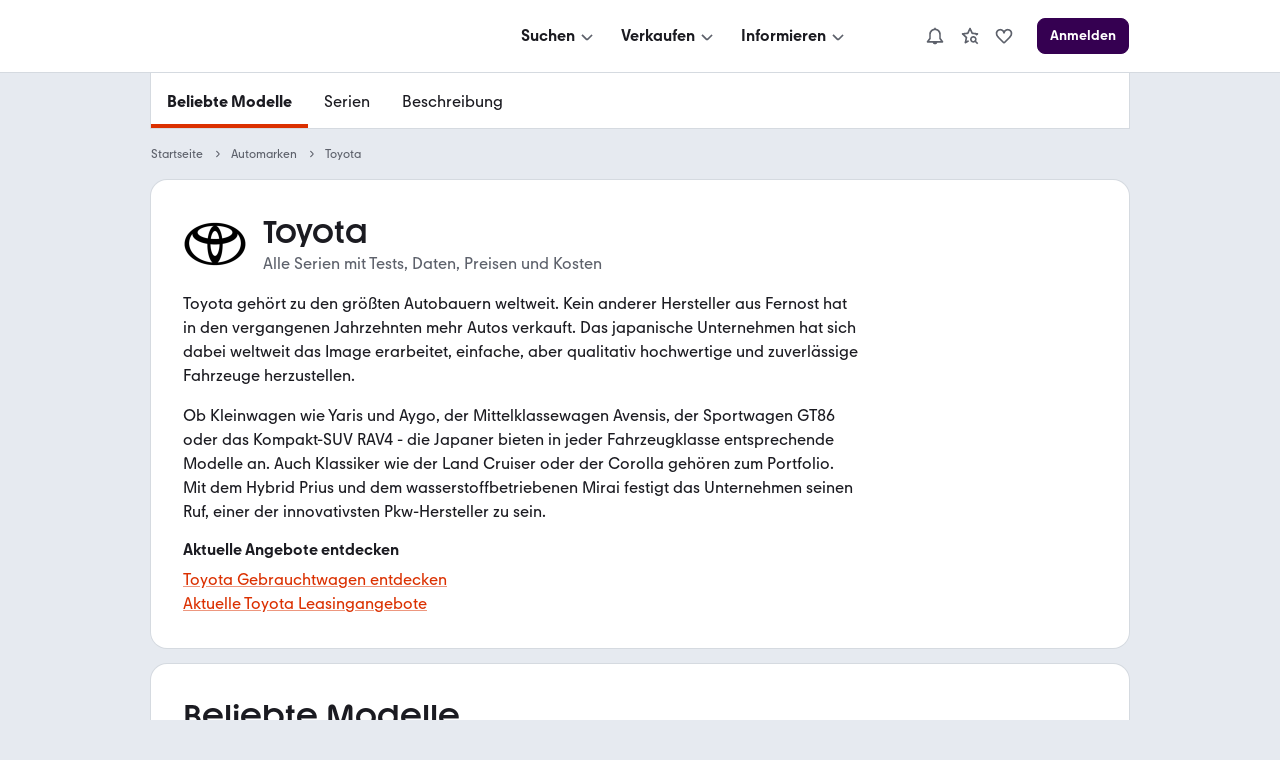

--- FILE ---
content_type: text/html; charset=utf-8
request_url: https://www.mobile.de/auto/toyota/marke/
body_size: 27744
content:
<!DOCTYPE html><html lang="de" data-grid="8"><head><meta charSet="utf-8" data-next-head=""/><meta name="viewport" content="width=device-width, initial-scale=1.0" data-next-head=""/><title data-next-head="">Toyota - alle Modelle mit Tests, Daten, Preisen und Kosten | mobile.de</title><meta name="description" content="Entdecke Toyota Autos bei mobile.de ✓ Finde Informationen zur Automarke sowie den wichtigsten Modellen samt Vorteilen &amp; Alternativen bei mobile.de – Größter Fahrzeugmarkt in DE" data-next-head=""/><meta http-equiv="Content-Type" content="text/html; charset=utf-8" data-next-head=""/><link rel="canonical" href="https://www.mobile.de/auto/toyota/marke/" data-next-head=""/><link href="https://static.classistatic.de/static/favicons/favicon.ico" rel="icon"/><link href="https://static.classistatic.de/static/favicons/favicon.svg" rel="icon" type="image/svg+xml"/><link href="https://static.classistatic.de/static/favicons/favicon-96x96.png" rel="icon" sizes="96x96" type="image/png"/><link href="https://static.classistatic.de/static/favicons/favicon-192x192.png" rel="icon" sizes="192x192" type="image/png"/><link href="https://static.classistatic.de/static/favicons/favicon-512x512.png" rel="icon" sizes="512x512" type="image/png"/><link href="https://static.classistatic.de/static/favicons/favicon-180x180.png" rel="apple-touch-icon" sizes="180x180" type="image/png"/><link rel="preload" href="/auto/_next/static/css/c87c87a863a36166.css" as="style"/><link rel="preload" href="/auto/_next/static/css/958085de9289e0d0.css" as="style"/><link rel="preload" href="/auto/_next/static/css/73735dfaf35e6347.css" as="style"/><script type="application/ld+json" data-next-head="">{"@context":"https://schema.org","@type":"BreadcrumbList","itemListElement":[{"@type":"ListItem","position":1,"name":"Startseite","item":"https://www.mobile.de"},{"@type":"ListItem","position":2,"name":"Automarken","item":"https://www.mobile.de/auto/"},{"@type":"ListItem","position":3,"name":"Toyota"}]}</script><link rel="stylesheet" href="/auto/_next/static/css/c87c87a863a36166.css" data-n-g=""/><link rel="stylesheet" href="/auto/_next/static/css/958085de9289e0d0.css" data-n-p=""/><link rel="stylesheet" href="/auto/_next/static/css/73735dfaf35e6347.css" data-n-p=""/><noscript data-n-css=""></noscript><script defer="" noModule="" src="/auto/_next/static/chunks/polyfills-42372ed130431b0a.js"></script><script src="https://www.mobile.de/api/consent/static/js/cmpApiStub.js" defer="" data-nscript="beforeInteractive"></script><script src="/auto/_next/static/chunks/webpack-4f6b8c324c4b39a6.js" defer=""></script><script src="/auto/_next/static/chunks/framework-1492b273e2c4ac92.js" defer=""></script><script src="/auto/_next/static/chunks/main-1cc547b3617b799f.js" defer=""></script><script src="/auto/_next/static/chunks/pages/_app-296803170c7a6d85.js" defer=""></script><script src="/auto/_next/static/chunks/5330eab6-17f9e2835adfabdf.js" defer=""></script><script src="/auto/_next/static/chunks/919-a7f6c75805bd4b3b.js" defer=""></script><script src="/auto/_next/static/chunks/pages/%5B%5B...slug%5D%5D-4f48ec35d88d6a9f.js" defer=""></script><script src="/auto/_next/static/ZvaHe5MOWFBQ0KVuMSCpY/_buildManifest.js" defer=""></script><script src="/auto/_next/static/ZvaHe5MOWFBQ0KVuMSCpY/_ssgManifest.js" defer=""></script></head><body><link rel="preload" as="image" imageSrcSet="https://images.prismic.io/shacarlacca/aIh-41GsbswqTYXx_toyota-light%402x.webp?auto=format%2Ccompress&amp;width=640 640w, https://images.prismic.io/shacarlacca/aIh-41GsbswqTYXx_toyota-light%402x.webp?auto=format%2Ccompress&amp;width=828 828w, https://images.prismic.io/shacarlacca/aIh-41GsbswqTYXx_toyota-light%402x.webp?auto=format%2Ccompress&amp;width=1200 1200w, https://images.prismic.io/shacarlacca/aIh-41GsbswqTYXx_toyota-light%402x.webp?auto=format%2Ccompress&amp;width=2048 2048w, https://images.prismic.io/shacarlacca/aIh-41GsbswqTYXx_toyota-light%402x.webp?auto=format%2Ccompress&amp;width=3840 3840w"/><div id="__next"><div data-prismic-ids="true" hidden=""><!-- RID:1 | PID:Y07CyBIAACAA4Jn_ --></div><div><script type="application/ld+json">{"@context":"https://schema.org","@type":"Organization","name":"mobile.de","legalName":"mobile.de GmbH","url":"https://www.mobile.de/","sameAs":["https://www.facebook.com/mobile.de","https://www.linkedin.com/company/mobile-de-gmbh/","https://www.xing.com/pages/mobilede","https://www.youtube.com/c/mobilede","https://www.tiktok.com/@mobile.de","https://www.instagram.com/mobile_de/","https://www.youtube.com/channel/UCpss16IYd0Ms-jKwYikPlkA"]}</script><header class="PublicHeader_header__T51VY"><nav class="PublicHeader_largeContent__S4BP0" data-testid="header-mobile-large-screen"><div class="PublicHeader_logoContainer__iWeuu"><div class="align_align-vertical-flex-center__qmOcW"><a class="link_Link__B0oSi link_Link--unstyled__YSboM Logo_logoLink__8yGu4" href="https://www.mobile.de/" data-testid="header-mobile-logo" aria-label="Zur mobile.de Startseite"><div class="Logo_logoCdn__5T_BL" aria-label="Zur mobile.de Startseite"></div></a></div></div><div class="PublicHeader_naviContainer__NG2Gj"><div class="PromotionalNavigation_linksBox__lWeNm stack_horizontal_S__0POli flexBox_FlexBox__e6o0k flexBox_FlexBox-direction--row__QfNrp"><div class="DropdownMenu_linksSection__Z88Xi flexBox_FlexBox__e6o0k flexBox_FlexBox-direction--column__gYFUW"><div class="flexBox_FlexBox__e6o0k flexBox_FlexBox-align-items--center__Pxkcx flexBox_FlexBox-direction--row__QfNrp"><button class="DropdownMenu_labelBtn__VnqRi button_Button__KMZFC button_Button--secondary__AfxFh button_Button--medium__rzst8" data-testid="menu-search" aria-label="Suchen" type="button"><span class="button_Button__wrap__gQpnZ align_align-flex-center__dFYeb DropdownMenu_labelSpan__0mOeI" tabindex="-1"><span class="button_Button__label__OceSI" tabindex="-1">Suchen</span><div class="button_Button__icon__e0ZsY button_Button__icon--right__PsUuv DropdownMenu_iconAndArrow__2YdWy"><svg class="svgIcon_SvgIcon__zAZMO color_content-secondary__lLUFf" width="20" height="20" viewBox="0 0 24 24" focusable="false" aria-hidden="true" xmlns="http://www.w3.org/2000/svg" fill="none" style="pointer-events:none"><path fill-rule="evenodd" clip-rule="evenodd" d="M5.29297 11.414L10.586 16.707C11.366 17.487 12.634 17.487 13.414 16.707C13.409 16.712 18.702 11.498 18.702 11.498L17.298 10.073L12 15.293L6.70697 10L5.29297 11.414Z" fill="currentColor"></path></svg></div></span></button></div><div class="DropdownMenu_linksContainer__GFNWq" style="margin-left:0px" role="dialog" aria-modal="true"><div class="DropdownMenu_childrenContainer__KA3dl"><div class="PromotionalNavigation_grid__DGedD"><div><div class="PromoSection_title__HBVxU margin_bottom_S__TFBBj typography_meta__EI4Bp">E-Bikes</div><button class="link_Link__B0oSi link_Link--secondary__4kWA4 PromoSection_promoLink__yzoLB" role="link" tabindex="-1"><img data-testid="promo-image" class="PromoSection_promoImage__r1Bap" src="https://static.classistatic.de/static/resources/images/header/search.webp" width="160" loading="lazy" height="105" alt="E-Bikes"/><p class="PromoSection_label__BBNh1" tabindex="0" aria-label="E-Bikes" role="link">Mehr erfahren</p></button></div><section><div class="Section_title__5FzTz typography_meta__EI4Bp">Fahrzeugsuche</div><div class="Section_contentContainer__8AsxI"><a class="link_Link__B0oSi link_Link--unstyled__YSboM Section_item__JSY1A typography_copy__hyPNf" href="https://suchen.mobile.de/fahrzeuge/detailsuche?dam=0&amp;s=Car&amp;vc=Car" data-testid="search-submenu-cars">Gebraucht- und Neuwagen</a></div><div class="Section_contentContainer__8AsxI"><a class="link_Link__B0oSi link_Link--unstyled__YSboM Section_item__JSY1A typography_copy__hyPNf" href="https://suchen.mobile.de/auto/elektro.html" data-testid="search-submenu-electric-vehicles">Elektroautos</a></div><div class="Section_contentContainer__8AsxI"><a class="link_Link__B0oSi link_Link--unstyled__YSboM Section_item__JSY1A typography_copy__hyPNf" href="https://suchen.mobile.de/fahrzeuge/detailsuche?s=Motorbike&amp;vc=Motorbike" data-testid="search-submenu-bikes">Motorräder</a></div><div class="Section_contentContainer__8AsxI"><a class="link_Link__B0oSi link_Link--unstyled__YSboM Section_item__JSY1A typography_copy__hyPNf" href="https://www.mobile.de/e-bikes/" data-testid="search-submenu-e-bikes">E-Bikes</a></div><div class="Section_contentContainer__8AsxI"><a class="link_Link__B0oSi link_Link--unstyled__YSboM Section_item__JSY1A typography_copy__hyPNf" href="https://suchen.mobile.de/fahrzeuge/detailsuche?s=Motorhome&amp;vc=Motorhome" data-testid="search-submenu-motorhome">Wohnwagen &amp; -mobile</a></div><div class="Section_contentContainer__8AsxI"><a class="link_Link__B0oSi link_Link--unstyled__YSboM Section_item__JSY1A typography_copy__hyPNf" href="https://www.mobile.de/s/nutzfahrzeuge" data-testid="search-submenu-trucks">LKW &amp; Nutzfahrzeuge</a></div></section><section><div class="Section_title__5FzTz typography_meta__EI4Bp">Services</div><div class="Section_contentContainer__8AsxI"><a class="link_Link__B0oSi link_Link--unstyled__YSboM Section_item__JSY1A typography_copy__hyPNf" href="https://www.mobile.de/leasing/" data-testid="search-submenu-leasing">Leasingangebote</a></div><div class="Section_contentContainer__8AsxI"><a class="link_Link__B0oSi link_Link--unstyled__YSboM Section_item__JSY1A typography_copy__hyPNf" href="https://home.mobile.de/regional/" data-testid="search-submenu-dealer-search">Händler-Suche</a></div></section></div></div><div class="DropdownMenu_triangle__LLKzd" style="margin-left:0px"></div></div></div><div class="DropdownMenu_linksSection__Z88Xi flexBox_FlexBox__e6o0k flexBox_FlexBox-direction--column__gYFUW"><div class="flexBox_FlexBox__e6o0k flexBox_FlexBox-align-items--center__Pxkcx flexBox_FlexBox-direction--row__QfNrp"><button class="DropdownMenu_labelBtn__VnqRi button_Button__KMZFC button_Button--secondary__AfxFh button_Button--medium__rzst8" data-testid="menu-offer" aria-label="Verkaufen" type="button"><span class="button_Button__wrap__gQpnZ align_align-flex-center__dFYeb DropdownMenu_labelSpan__0mOeI" tabindex="-1"><span class="button_Button__label__OceSI" tabindex="-1">Verkaufen</span><div class="button_Button__icon__e0ZsY button_Button__icon--right__PsUuv DropdownMenu_iconAndArrow__2YdWy"><svg class="svgIcon_SvgIcon__zAZMO color_content-secondary__lLUFf" width="20" height="20" viewBox="0 0 24 24" focusable="false" aria-hidden="true" xmlns="http://www.w3.org/2000/svg" fill="none" style="pointer-events:none"><path fill-rule="evenodd" clip-rule="evenodd" d="M5.29297 11.414L10.586 16.707C11.366 17.487 12.634 17.487 13.414 16.707C13.409 16.712 18.702 11.498 18.702 11.498L17.298 10.073L12 15.293L6.70697 10L5.29297 11.414Z" fill="currentColor"></path></svg></div></span></button></div><div class="DropdownMenu_linksContainer__GFNWq" style="margin-left:0px" role="dialog" aria-modal="true"><div class="DropdownMenu_childrenContainer__KA3dl"><div class="PromotionalNavigation_grid__DGedD"><div><div class="PromoSection_title__HBVxU margin_bottom_S__TFBBj typography_meta__EI4Bp">Autobewertung</div><button class="link_Link__B0oSi link_Link--secondary__4kWA4 PromoSection_promoLink__yzoLB" role="link" tabindex="-1"><img data-testid="promo-image" class="PromoSection_promoImage__r1Bap" src="https://static.classistatic.de/static/resources/images/header/sell.webp" width="160" loading="lazy" height="105" alt="Autobewertung"/><p class="PromoSection_label__BBNh1" tabindex="0" aria-label="Autobewertung" role="link">Mehr erfahren</p></button></div><section><div class="Section_title__5FzTz typography_meta__EI4Bp">Private und Gewerblich</div><div class="Section_contentContainer__8AsxI"><a class="link_Link__B0oSi link_Link--unstyled__YSboM Section_item__JSY1A typography_copy__hyPNf" href="https://www.mobile.de/verkaufen/auto/" data-testid="offer-cars">Auto verkaufen</a></div><div class="Section_contentContainer__8AsxI"><button class="link_Link__B0oSi link_Link--unstyled__YSboM Section_item__JSY1A typography_copy__hyPNf" role="link" data-testid="offer-bikes">Motorrad verkaufen</button></div><div class="Section_contentContainer__8AsxI"><button class="link_Link__B0oSi link_Link--unstyled__YSboM Section_item__JSY1A typography_copy__hyPNf" role="link" data-testid="search-submenu-dealer-search">Wohnwagen &amp; -mobil verkaufen</button></div><div class="Section_contentContainer__8AsxI"><button class="link_Link__B0oSi link_Link--unstyled__YSboM Section_item__JSY1A typography_copy__hyPNf" role="link" data-testid="offer-trucks-and-commercial-vehicles">LKW &amp; Nutzfahrzeuge verkaufen</button></div><div class="Section_contentContainer__8AsxI"><a class="link_Link__B0oSi link_Link--unstyled__YSboM Section_item__JSY1A typography_copy__hyPNf" href="https://www.mobile.de/verkaufen/auto/bewertung/" data-testid="offer-evaluation">Autobewertung</a></div><div class="Section_contentContainer__8AsxI"><a class="link_Link__B0oSi link_Link--unstyled__YSboM Section_item__JSY1A typography_copy__hyPNf" href="https://www.mobile.de/verkaufen/auto/auto-verkaufen-tipps/" data-testid="offer-selling-tips">Auto-Verkauf: Tipps</a></div></section><section><div class="Section_title__5FzTz typography_meta__EI4Bp">Händlerbereich</div><div class="Section_contentContainer__8AsxI"><button class="link_Link__B0oSi link_Link--unstyled__YSboM Section_item__JSY1A typography_copy__hyPNf" role="link" data-testid="header-dealer-register">Registrierung</button></div><div class="Section_contentContainer__8AsxI"><button class="link_Link__B0oSi link_Link--unstyled__YSboM Section_item__JSY1A typography_copy__hyPNf" role="link" data-testid="header-dealer-our-offer">Unser Angebot</button></div></section></div></div><div class="DropdownMenu_triangle__LLKzd" style="margin-left:0px"></div></div></div><div class="DropdownMenu_linksSection__Z88Xi flexBox_FlexBox__e6o0k flexBox_FlexBox-direction--column__gYFUW"><div class="flexBox_FlexBox__e6o0k flexBox_FlexBox-align-items--center__Pxkcx flexBox_FlexBox-direction--row__QfNrp"><button class="DropdownMenu_labelBtn__VnqRi button_Button__KMZFC button_Button--secondary__AfxFh button_Button--medium__rzst8" data-testid="menu-info" aria-label="Informieren" type="button"><span class="button_Button__wrap__gQpnZ align_align-flex-center__dFYeb DropdownMenu_labelSpan__0mOeI" tabindex="-1"><span class="button_Button__label__OceSI" tabindex="-1">Informieren</span><div class="button_Button__icon__e0ZsY button_Button__icon--right__PsUuv DropdownMenu_iconAndArrow__2YdWy"><svg class="svgIcon_SvgIcon__zAZMO color_content-secondary__lLUFf" width="20" height="20" viewBox="0 0 24 24" focusable="false" aria-hidden="true" xmlns="http://www.w3.org/2000/svg" fill="none" style="pointer-events:none"><path fill-rule="evenodd" clip-rule="evenodd" d="M5.29297 11.414L10.586 16.707C11.366 17.487 12.634 17.487 13.414 16.707C13.409 16.712 18.702 11.498 18.702 11.498L17.298 10.073L12 15.293L6.70697 10L5.29297 11.414Z" fill="currentColor"></path></svg></div></span></button></div><div class="DropdownMenu_linksContainer__GFNWq" style="margin-left:0px" role="dialog" aria-modal="true"><div class="DropdownMenu_childrenContainer__KA3dl"><div class="PromotionalNavigation_grid__DGedD"><div><div class="PromoSection_title__HBVxU margin_bottom_S__TFBBj typography_meta__EI4Bp">Elektromobilität</div><button class="link_Link__B0oSi link_Link--secondary__4kWA4 PromoSection_promoLink__yzoLB" role="link" tabindex="-1"><img data-testid="promo-image" class="PromoSection_promoImage__r1Bap" src="https://static.classistatic.de/static/resources/images/header/inform.webp" width="160" loading="lazy" height="105" alt="Elektromobilität"/><p class="PromoSection_label__BBNh1" tabindex="0" aria-label="Elektromobilität" role="link">Mehr erfahren</p></button></div><section><div class="Section_title__5FzTz typography_meta__EI4Bp">Wissen</div><div class="Section_contentContainer__8AsxI"><a class="link_Link__B0oSi link_Link--unstyled__YSboM Section_item__JSY1A typography_copy__hyPNf" href="https://www.mobile.de/magazin/" data-testid="magazine-submenu-news">Auto-Magazin</a></div><div class="Section_contentContainer__8AsxI"><a class="link_Link__B0oSi link_Link--unstyled__YSboM Section_item__JSY1A typography_copy__hyPNf" href="https://www.mobile.de/magazin/ratgeber-und-service/" data-testid="magazine-submenu-service">Ratgeber und Service</a></div><div class="Section_contentContainer__8AsxI"><a class="link_Link__B0oSi link_Link--unstyled__YSboM Section_item__JSY1A typography_copy__hyPNf" href="https://www.mobile.de/magazin/themen/" data-testid="magazine-submenu-topic-a-z">Themen A-Z</a></div><div class="Section_contentContainer__8AsxI"><a class="link_Link__B0oSi link_Link--unstyled__YSboM Section_item__JSY1A typography_copy__hyPNf" href="https://www.mobile.de/sicherheit/" data-testid="magazine-submenu-safety-center">Sicherheit bei mobile.de</a></div></section><section><div class="Section_title__5FzTz typography_meta__EI4Bp">Ratgeber</div><div class="Section_contentContainer__8AsxI"><a class="link_Link__B0oSi link_Link--unstyled__YSboM Section_item__JSY1A typography_copy__hyPNf" href="https://www.mobile.de/auto/" data-testid="info-submenu-all-brands">Marken &amp; Modelle</a></div><div class="Section_contentContainer__8AsxI"><a class="link_Link__B0oSi link_Link--unstyled__YSboM Section_item__JSY1A typography_copy__hyPNf" href="https://www.mobile.de/magazin/automarken-und-tests/" data-testid="info-submenu-leaderboard">Bestenlisten &amp; Tests</a></div><div class="Section_contentContainer__8AsxI"><a class="link_Link__B0oSi link_Link--unstyled__YSboM Section_item__JSY1A typography_copy__hyPNf" href="https://www.mobile.de/herstellerinfo/hyundai/" data-testid="info-submenu-brand-portal">Brand Portal</a><span class="badge_Badge__f3LF4 badge_Badge--accent__nDB9F badge_Badge--italic__LjaQ5 badge_Badge--uppercase__imba3" tabindex="-1">NEU</span></div></section></div></div><div class="DropdownMenu_triangle__LLKzd" style="margin-left:0px"></div></div></div></div></div><div class="PublicHeader_accountContainer__EHtAR"><div><div class="Account_largeTabletContainer__PqUKq"><div class="DropdownMenu_linksSection__Z88Xi flexBox_FlexBox__e6o0k flexBox_FlexBox-direction--column__gYFUW"><div class="flexBox_FlexBox__e6o0k flexBox_FlexBox-align-items--center__Pxkcx flexBox_FlexBox-direction--row__QfNrp"><button class="DropdownMenu_labelBtn__VnqRi button_Button__KMZFC button_Button--secondary__AfxFh button_Button--medium__rzst8" data-testid="header-notifications" aria-label="Benachrichtigungen" type="button"><span class="button_Button__wrap__gQpnZ align_align-flex-center__dFYeb DropdownMenu_labelSpan__0mOeI" tabindex="-1"><div class="button_Button__icon__e0ZsY button_Button__icon--right__PsUuv DropdownMenu_iconAndArrow__2YdWy"><div class="DropdownMenu_iconContainer__K6BN4"><svg class="svgIcon_SvgIcon__zAZMO color_content-secondary__lLUFf" width="20" height="20" viewBox="0 0 24 24" focusable="false" aria-hidden="true" xmlns="http://www.w3.org/2000/svg" fill="none"><path d="M21.8001 18.4L19.0001 14.67V10C19.0001 6.48 16.3901 3.57 13.0001 3.08V2H11.0001V3.08C7.61008 3.57 5.00008 6.48 5.00008 10V14.67L2.20008 18.4C1.97008 18.7 1.94008 19.11 2.11008 19.45C2.28008 19.79 2.63008 20 3.00008 20H9.18008C9.59008 21.16 10.6901 22 12.0001 22C13.3101 22 14.4001 21.16 14.8201 20H21.0001C21.3801 20 21.7301 19.79 21.8901 19.45C22.0501 19.11 22.0201 18.71 21.8001 18.4ZM5.00008 18L6.80008 15.6C6.93008 15.43 7.00008 15.22 7.00008 15V10C7.00008 7.24 9.24008 5 12.0001 5C14.7601 5 17.0001 7.24 17.0001 10V15C17.0001 15.22 17.0701 15.43 17.2001 15.6L19.0001 18H5.00008Z" fill="currentColor"></path></svg></div></div></span></button></div><div class="DropdownMenu_linksContainer__GFNWq" style="margin-left:0px" role="dialog" aria-modal="true"><div class="DropdownMenu_childrenContainer__KA3dl NotificationsMenu_container__0tzZz NotificationsMenu_isTablet__GeOKh"><div class="NotificationPlaceholder_container__7dGx9 placeholder_Placeholder__tzh62"><div class="NotificationPlaceholder_item__xGeFH"><div class="NotificationPlaceholder_img__YNRfm"></div><div class="NotificationPlaceholder_content__gf24r"><div class="NotificationPlaceholder_header__bicSO"></div><div class="NotificationPlaceholder_text__Rbp0n"></div><div class="NotificationPlaceholder_date__JNRfM"></div></div></div><div class="NotificationPlaceholder_item__xGeFH"><div class="NotificationPlaceholder_img__YNRfm"></div><div class="NotificationPlaceholder_content__gf24r"><div class="NotificationPlaceholder_header__bicSO"></div><div class="NotificationPlaceholder_text__Rbp0n"></div><div class="NotificationPlaceholder_date__JNRfM"></div></div></div><div class="NotificationPlaceholder_item__xGeFH"><div class="NotificationPlaceholder_img__YNRfm"></div><div class="NotificationPlaceholder_content__gf24r"><div class="NotificationPlaceholder_header__bicSO"></div><div class="NotificationPlaceholder_text__Rbp0n"></div><div class="NotificationPlaceholder_date__JNRfM"></div></div></div><div class="NotificationPlaceholder_item__xGeFH"><div class="NotificationPlaceholder_img__YNRfm"></div><div class="NotificationPlaceholder_content__gf24r"><div class="NotificationPlaceholder_header__bicSO"></div><div class="NotificationPlaceholder_text__Rbp0n"></div><div class="NotificationPlaceholder_date__JNRfM"></div></div></div><div class="NotificationPlaceholder_item__xGeFH"><div class="NotificationPlaceholder_img__YNRfm"></div><div class="NotificationPlaceholder_content__gf24r"><div class="NotificationPlaceholder_header__bicSO"></div><div class="NotificationPlaceholder_text__Rbp0n"></div><div class="NotificationPlaceholder_date__JNRfM"></div></div></div></div></div><div class="DropdownMenu_triangle__LLKzd" style="margin-left:0px"></div></div></div><div class="DropdownMenu_linksSection__Z88Xi flexBox_FlexBox__e6o0k flexBox_FlexBox-direction--column__gYFUW"><div class="flexBox_FlexBox__e6o0k flexBox_FlexBox-align-items--center__Pxkcx flexBox_FlexBox-direction--row__QfNrp"><button class="DropdownMenu_labelBtn__VnqRi button_Button__KMZFC button_Button--secondary__AfxFh button_Button--medium__rzst8" data-testid="large-tablet-my-mobile-menu" aria-label="Meine Suchen und Parkplatz und Anmelden" type="button"><span class="button_Button__wrap__gQpnZ align_align-flex-center__dFYeb DropdownMenu_labelSpan__0mOeI" tabindex="-1"><div class="button_Button__icon__e0ZsY button_Button__icon--right__PsUuv DropdownMenu_iconAndArrow__2YdWy"><div class="DropdownMenu_iconContainer__K6BN4"><svg class="svgIcon_SvgIcon__zAZMO color_content-secondary__lLUFf" width="20" height="20" viewBox="0 0 24 24" focusable="false" aria-hidden="true" xmlns="http://www.w3.org/2000/svg" fill="none"><path fill-rule="evenodd" clip-rule="evenodd" d="M5.99976 19.998V20H6.00176C7.67276 21.255 9.75076 22 11.9998 22C14.2498 22 16.3268 21.255 17.9978 20H17.9998V19.998C20.4278 18.173 21.9998 15.269 21.9998 12C21.9998 6.48 17.5188 2 11.9998 2C6.48076 2 1.99976 6.48 1.99976 12C1.99976 15.269 3.57176 18.173 5.99976 19.998ZM15.9998 18.928V17C15.9998 16.469 15.7888 15.96 15.4138 15.585C15.0388 15.21 14.5308 15 13.9998 15H9.99976C9.46976 15 8.96076 15.21 8.58576 15.585C8.21076 15.96 7.99976 16.469 7.99976 17V18.928C9.17676 19.609 10.5438 20 11.9998 20C13.4568 20 14.8228 19.609 15.9998 18.928ZM17.9998 17.289C19.2448 15.879 19.9998 14.027 19.9998 12C19.9998 7.584 16.4148 4 11.9998 4C7.58476 4 3.99976 7.584 3.99976 12C3.99976 14.027 4.75576 15.879 5.99976 17.289V17C5.99976 15.939 6.42176 14.921 7.17176 14.171C7.78076 13.562 8.56476 13.17 9.40676 13.044C8.54576 12.31 7.99976 11.218 7.99976 10C7.99976 7.792 9.79176 6 11.9998 6C14.2078 6 15.9998 7.792 15.9998 10C15.9998 11.218 15.4538 12.31 14.5938 13.044C15.4348 13.17 16.2198 13.562 16.8288 14.171C17.5788 14.921 17.9998 15.939 17.9998 17V17.289ZM11.9998 8C13.1038 8 13.9998 8.896 13.9998 10C13.9998 11.103 13.1038 12 11.9998 12C10.8958 12 9.99976 11.103 9.99976 10C9.99976 8.896 10.8958 8 11.9998 8Z" fill="currentColor"></path></svg></div><svg class="svgIcon_SvgIcon__zAZMO color_content-secondary__lLUFf" width="20" height="20" viewBox="0 0 24 24" focusable="false" aria-hidden="true" xmlns="http://www.w3.org/2000/svg" fill="none" style="pointer-events:none"><path fill-rule="evenodd" clip-rule="evenodd" d="M5.29297 11.414L10.586 16.707C11.366 17.487 12.634 17.487 13.414 16.707C13.409 16.712 18.702 11.498 18.702 11.498L17.298 10.073L12 15.293L6.70697 10L5.29297 11.414Z" fill="currentColor"></path></svg></div></span></button></div><div class="DropdownMenu_linksContainer__GFNWq" style="margin-left:0px" role="dialog" aria-modal="true"><div class="DropdownMenu_childrenContainer__KA3dl LargeTabletNavi_container__VYZgD"><button class="link_Link__B0oSi link_Link--unstyled__YSboM NavItem_item__LwPwP LargeTabletNavi_savedSearch__fUP3J" role="link" data-testid="menu-link-my-searches" aria-label="Meine Suchen"><svg class="NavItem_icon__DzZ9H svgIcon_SvgIcon__zAZMO" width="20" height="20" viewBox="0 0 24 24" focusable="false" aria-hidden="true" xmlns="http://www.w3.org/2000/svg" fill="none"><path d="M10.68 18.77L6.94996 20.87C6.60996 21.06 6.18996 21.04 5.86996 20.81C5.54996 20.58 5.39996 20.19 5.47996 19.8L6.62996 14.12L2.35996 10.2C2.06996 9.93997 1.95996 9.52997 2.08996 9.15997C2.20996 8.78997 2.53996 8.51997 2.92996 8.47997L8.68996 7.81997L11.1 2.54997C11.26 2.18997 11.62 1.96997 12.01 1.96997C12.4 1.96997 12.76 2.19997 12.92 2.54997L15.33 7.81997L21.09 8.47997C21.48 8.51997 21.81 8.78997 21.93 9.15997C22.05 9.52997 21.94 9.93997 21.66 10.2L20.11 11.62C19.61 11.15 19.03 10.76 18.39 10.49L18.7 10.21L14.55 9.72997C14.2 9.68997 13.9 9.46997 13.76 9.14997L12.02 5.35997L10.28 9.14997C10.13 9.46997 9.82996 9.68997 9.48996 9.72997L5.33996 10.21L8.40996 13.03C8.66996 13.27 8.77996 13.62 8.70996 13.96L7.87996 18.05L10.07 16.82C10.17 17.51 10.38 18.17 10.69 18.77H10.68ZM20.58 22L18.02 19.44C17.43 19.79 16.74 20.01 16 20.01C13.79 20.01 12 18.22 12 16.01C12 13.8 13.79 12.01 16 12.01C18.21 12.01 20 13.8 20 16.01C20 16.75 19.78 17.43 19.43 18.03L21.99 20.59L20.58 22ZM18 16C18 14.9 17.1 14 16 14C14.9 14 14 14.9 14 16C14 17.1 14.9 18 16 18C17.1 18 18 17.1 18 16Z" fill="currentColor"></path></svg><span>Meine Suchen</span></button><button class="link_Link__B0oSi link_Link--unstyled__YSboM NavItem_item__LwPwP LargeTabletNavi_savedSearch__fUP3J" role="link" data-testid="menu-link-park" aria-label="Parkplatz" id="hdmysc2"><svg class="NavItem_icon__DzZ9H svgIcon_SvgIcon__zAZMO" width="20" height="20" viewBox="0 0 24 24" focusable="false" aria-hidden="true" xmlns="http://www.w3.org/2000/svg" fill="none"><path d="M13.41 20.41C12.63 21.19 11.36 21.19 10.58 20.41L6.29 16.12C4.18 14.01 2 11.83 2 8.91003C2 7.44003 2.57 6.06003 3.61 5.02003C4.65 3.98003 6.03 3.41003 7.5 3.41003C8.97 3.41003 10.35 3.98003 11.39 5.02003C11.62 5.25003 11.82 5.49003 12 5.74003C12.18 5.48003 12.38 5.24003 12.61 5.02003C13.65 3.98003 15.03 3.41003 16.5 3.41003C17.97 3.41003 19.35 3.98003 20.39 5.02003C21.43 6.06003 22 7.44003 22 8.91003C22 11.82 19.82 14.01 17.71 16.12L13.42 20.41H13.41ZM7.5 5.41003C6.57 5.41003 5.69 5.77003 5.02 6.44003C4.36 7.10003 4 7.98003 4 8.91003C4 11 5.8 12.8 7.71 14.7L12 18.99L16.29 14.7C18.2 12.79 20 10.99 20 8.91003C20 7.98003 19.64 7.10003 18.97 6.44003C17.65 5.12003 15.34 5.12003 14.02 6.44003C13.36 7.10003 13 7.98003 13 8.91003H11C11 7.98003 10.64 7.10003 9.97 6.44003C9.31 5.78003 8.43 5.41003 7.5 5.41003Z" fill="currentColor"></path></svg><span>Parkplatz</span></button><div class="align_align-vertical-flex-center__qmOcW LargeTabletNavi_loginBtn__nLMOn"><button class="button_Button__KMZFC button_Button--highlight__gIwzU button_Button--medium__rzst8 button_Button--fullWidth__PJtjm" data-testid="menu-login-button" aria-label="Anmelden" type="button"><span class="button_Button__wrap__gQpnZ align_align-flex-center__dFYeb" tabindex="-1"><span class="button_Button__label__OceSI" tabindex="-1">Anmelden</span></span></button></div></div><div class="DropdownMenu_triangle__LLKzd" style="margin-left:0px"></div></div></div></div><div class="Account_container__R3QtT"><div class="DropdownMenu_linksSection__Z88Xi flexBox_FlexBox__e6o0k flexBox_FlexBox-direction--column__gYFUW"><div class="flexBox_FlexBox__e6o0k flexBox_FlexBox-align-items--center__Pxkcx flexBox_FlexBox-direction--row__QfNrp"><button class="DropdownMenu_labelBtn__VnqRi button_Button__KMZFC button_Button--secondary__AfxFh button_Button--medium__rzst8" data-testid="header-notifications" aria-label="Benachrichtigungen" type="button"><span class="button_Button__wrap__gQpnZ align_align-flex-center__dFYeb DropdownMenu_labelSpan__0mOeI" tabindex="-1"><div class="button_Button__icon__e0ZsY button_Button__icon--right__PsUuv DropdownMenu_iconAndArrow__2YdWy"><div class="DropdownMenu_iconContainer__K6BN4"><svg class="svgIcon_SvgIcon__zAZMO color_content-secondary__lLUFf" width="20" height="20" viewBox="0 0 24 24" focusable="false" aria-hidden="true" xmlns="http://www.w3.org/2000/svg" fill="none"><path d="M21.8001 18.4L19.0001 14.67V10C19.0001 6.48 16.3901 3.57 13.0001 3.08V2H11.0001V3.08C7.61008 3.57 5.00008 6.48 5.00008 10V14.67L2.20008 18.4C1.97008 18.7 1.94008 19.11 2.11008 19.45C2.28008 19.79 2.63008 20 3.00008 20H9.18008C9.59008 21.16 10.6901 22 12.0001 22C13.3101 22 14.4001 21.16 14.8201 20H21.0001C21.3801 20 21.7301 19.79 21.8901 19.45C22.0501 19.11 22.0201 18.71 21.8001 18.4ZM5.00008 18L6.80008 15.6C6.93008 15.43 7.00008 15.22 7.00008 15V10C7.00008 7.24 9.24008 5 12.0001 5C14.7601 5 17.0001 7.24 17.0001 10V15C17.0001 15.22 17.0701 15.43 17.2001 15.6L19.0001 18H5.00008Z" fill="currentColor"></path></svg></div></div></span></button></div><div class="DropdownMenu_linksContainer__GFNWq" style="margin-left:0px" role="dialog" aria-modal="true"><div class="DropdownMenu_childrenContainer__KA3dl NotificationsMenu_container__0tzZz NotificationsMenu_isTablet__GeOKh"><div class="NotificationPlaceholder_container__7dGx9 placeholder_Placeholder__tzh62"><div class="NotificationPlaceholder_item__xGeFH"><div class="NotificationPlaceholder_img__YNRfm"></div><div class="NotificationPlaceholder_content__gf24r"><div class="NotificationPlaceholder_header__bicSO"></div><div class="NotificationPlaceholder_text__Rbp0n"></div><div class="NotificationPlaceholder_date__JNRfM"></div></div></div><div class="NotificationPlaceholder_item__xGeFH"><div class="NotificationPlaceholder_img__YNRfm"></div><div class="NotificationPlaceholder_content__gf24r"><div class="NotificationPlaceholder_header__bicSO"></div><div class="NotificationPlaceholder_text__Rbp0n"></div><div class="NotificationPlaceholder_date__JNRfM"></div></div></div><div class="NotificationPlaceholder_item__xGeFH"><div class="NotificationPlaceholder_img__YNRfm"></div><div class="NotificationPlaceholder_content__gf24r"><div class="NotificationPlaceholder_header__bicSO"></div><div class="NotificationPlaceholder_text__Rbp0n"></div><div class="NotificationPlaceholder_date__JNRfM"></div></div></div><div class="NotificationPlaceholder_item__xGeFH"><div class="NotificationPlaceholder_img__YNRfm"></div><div class="NotificationPlaceholder_content__gf24r"><div class="NotificationPlaceholder_header__bicSO"></div><div class="NotificationPlaceholder_text__Rbp0n"></div><div class="NotificationPlaceholder_date__JNRfM"></div></div></div><div class="NotificationPlaceholder_item__xGeFH"><div class="NotificationPlaceholder_img__YNRfm"></div><div class="NotificationPlaceholder_content__gf24r"><div class="NotificationPlaceholder_header__bicSO"></div><div class="NotificationPlaceholder_text__Rbp0n"></div><div class="NotificationPlaceholder_date__JNRfM"></div></div></div></div></div><div class="DropdownMenu_triangle__LLKzd" style="margin-left:0px"></div></div></div><button class="link_Link__B0oSi link_Link--unstyled__YSboM NavItem_item__LwPwP" role="link" data-testid="menu-link-my-searches" aria-label="Meine Suchen"><svg class="NavItem_icon__DzZ9H svgIcon_SvgIcon__zAZMO" width="20" height="20" viewBox="0 0 24 24" focusable="false" aria-hidden="true" xmlns="http://www.w3.org/2000/svg" fill="none"><path d="M10.68 18.77L6.94996 20.87C6.60996 21.06 6.18996 21.04 5.86996 20.81C5.54996 20.58 5.39996 20.19 5.47996 19.8L6.62996 14.12L2.35996 10.2C2.06996 9.93997 1.95996 9.52997 2.08996 9.15997C2.20996 8.78997 2.53996 8.51997 2.92996 8.47997L8.68996 7.81997L11.1 2.54997C11.26 2.18997 11.62 1.96997 12.01 1.96997C12.4 1.96997 12.76 2.19997 12.92 2.54997L15.33 7.81997L21.09 8.47997C21.48 8.51997 21.81 8.78997 21.93 9.15997C22.05 9.52997 21.94 9.93997 21.66 10.2L20.11 11.62C19.61 11.15 19.03 10.76 18.39 10.49L18.7 10.21L14.55 9.72997C14.2 9.68997 13.9 9.46997 13.76 9.14997L12.02 5.35997L10.28 9.14997C10.13 9.46997 9.82996 9.68997 9.48996 9.72997L5.33996 10.21L8.40996 13.03C8.66996 13.27 8.77996 13.62 8.70996 13.96L7.87996 18.05L10.07 16.82C10.17 17.51 10.38 18.17 10.69 18.77H10.68ZM20.58 22L18.02 19.44C17.43 19.79 16.74 20.01 16 20.01C13.79 20.01 12 18.22 12 16.01C12 13.8 13.79 12.01 16 12.01C18.21 12.01 20 13.8 20 16.01C20 16.75 19.78 17.43 19.43 18.03L21.99 20.59L20.58 22ZM18 16C18 14.9 17.1 14 16 14C14.9 14 14 14.9 14 16C14 17.1 14.9 18 16 18C17.1 18 18 17.1 18 16Z" fill="currentColor"></path></svg></button><button class="link_Link__B0oSi link_Link--unstyled__YSboM NavItem_item__LwPwP" role="link" data-testid="menu-link-park" aria-label="Parkplatz" id="hdmysc2"><svg class="NavItem_icon__DzZ9H svgIcon_SvgIcon__zAZMO" width="20" height="20" viewBox="0 0 24 24" focusable="false" aria-hidden="true" xmlns="http://www.w3.org/2000/svg" fill="none"><path d="M13.41 20.41C12.63 21.19 11.36 21.19 10.58 20.41L6.29 16.12C4.18 14.01 2 11.83 2 8.91003C2 7.44003 2.57 6.06003 3.61 5.02003C4.65 3.98003 6.03 3.41003 7.5 3.41003C8.97 3.41003 10.35 3.98003 11.39 5.02003C11.62 5.25003 11.82 5.49003 12 5.74003C12.18 5.48003 12.38 5.24003 12.61 5.02003C13.65 3.98003 15.03 3.41003 16.5 3.41003C17.97 3.41003 19.35 3.98003 20.39 5.02003C21.43 6.06003 22 7.44003 22 8.91003C22 11.82 19.82 14.01 17.71 16.12L13.42 20.41H13.41ZM7.5 5.41003C6.57 5.41003 5.69 5.77003 5.02 6.44003C4.36 7.10003 4 7.98003 4 8.91003C4 11 5.8 12.8 7.71 14.7L12 18.99L16.29 14.7C18.2 12.79 20 10.99 20 8.91003C20 7.98003 19.64 7.10003 18.97 6.44003C17.65 5.12003 15.34 5.12003 14.02 6.44003C13.36 7.10003 13 7.98003 13 8.91003H11C11 7.98003 10.64 7.10003 9.97 6.44003C9.31 5.78003 8.43 5.41003 7.5 5.41003Z" fill="currentColor"></path></svg></button><div class="align_align-vertical-flex-center__qmOcW Account_loginButton___q8dZ"><button class="button_Button__KMZFC button_Button--highlight__gIwzU button_Button--medium__rzst8" data-testid="menu-login-button" aria-label="Anmelden" type="button"><span class="button_Button__wrap__gQpnZ align_align-flex-center__dFYeb" tabindex="-1"><span class="button_Button__label__OceSI" tabindex="-1">Anmelden</span></span></button></div></div></div></div></nav><div class="PublicHeader_content__izCtH" data-testid="header-mobile-small-screen"><div class="MainNavigation_panel__BS7d5"><div class="MainNavigation_noticationsMenu___sHJY"><div class="DropdownMenu_linksSection__Z88Xi flexBox_FlexBox__e6o0k flexBox_FlexBox-direction--column__gYFUW"><div class="flexBox_FlexBox__e6o0k flexBox_FlexBox-align-items--center__Pxkcx flexBox_FlexBox-direction--row__QfNrp"><button class="DropdownMenu_labelBtn__VnqRi button_Button__KMZFC button_Button--secondary__AfxFh button_Button--medium__rzst8" data-testid="header-notifications" aria-label="Benachrichtigungen" type="button"><span class="button_Button__wrap__gQpnZ align_align-flex-center__dFYeb DropdownMenu_labelSpan__0mOeI" tabindex="-1"><div class="button_Button__icon__e0ZsY button_Button__icon--right__PsUuv DropdownMenu_iconAndArrow__2YdWy"><div class="DropdownMenu_iconContainer__K6BN4"><svg class="svgIcon_SvgIcon__zAZMO color_content-secondary__lLUFf" width="20" height="20" viewBox="0 0 24 24" focusable="false" aria-hidden="true" xmlns="http://www.w3.org/2000/svg" fill="none"><path d="M21.8001 18.4L19.0001 14.67V10C19.0001 6.48 16.3901 3.57 13.0001 3.08V2H11.0001V3.08C7.61008 3.57 5.00008 6.48 5.00008 10V14.67L2.20008 18.4C1.97008 18.7 1.94008 19.11 2.11008 19.45C2.28008 19.79 2.63008 20 3.00008 20H9.18008C9.59008 21.16 10.6901 22 12.0001 22C13.3101 22 14.4001 21.16 14.8201 20H21.0001C21.3801 20 21.7301 19.79 21.8901 19.45C22.0501 19.11 22.0201 18.71 21.8001 18.4ZM5.00008 18L6.80008 15.6C6.93008 15.43 7.00008 15.22 7.00008 15V10C7.00008 7.24 9.24008 5 12.0001 5C14.7601 5 17.0001 7.24 17.0001 10V15C17.0001 15.22 17.0701 15.43 17.2001 15.6L19.0001 18H5.00008Z" fill="currentColor"></path></svg></div></div></span></button></div><div class="DropdownMenu_linksContainer__GFNWq" style="margin-left:0px" role="dialog" aria-modal="true"><div class="DropdownMenu_childrenContainer__KA3dl NotificationsMenu_container__0tzZz NotificationsMenu_isTablet__GeOKh"><div class="NotificationPlaceholder_container__7dGx9 placeholder_Placeholder__tzh62"><div class="NotificationPlaceholder_item__xGeFH"><div class="NotificationPlaceholder_img__YNRfm"></div><div class="NotificationPlaceholder_content__gf24r"><div class="NotificationPlaceholder_header__bicSO"></div><div class="NotificationPlaceholder_text__Rbp0n"></div><div class="NotificationPlaceholder_date__JNRfM"></div></div></div><div class="NotificationPlaceholder_item__xGeFH"><div class="NotificationPlaceholder_img__YNRfm"></div><div class="NotificationPlaceholder_content__gf24r"><div class="NotificationPlaceholder_header__bicSO"></div><div class="NotificationPlaceholder_text__Rbp0n"></div><div class="NotificationPlaceholder_date__JNRfM"></div></div></div><div class="NotificationPlaceholder_item__xGeFH"><div class="NotificationPlaceholder_img__YNRfm"></div><div class="NotificationPlaceholder_content__gf24r"><div class="NotificationPlaceholder_header__bicSO"></div><div class="NotificationPlaceholder_text__Rbp0n"></div><div class="NotificationPlaceholder_date__JNRfM"></div></div></div><div class="NotificationPlaceholder_item__xGeFH"><div class="NotificationPlaceholder_img__YNRfm"></div><div class="NotificationPlaceholder_content__gf24r"><div class="NotificationPlaceholder_header__bicSO"></div><div class="NotificationPlaceholder_text__Rbp0n"></div><div class="NotificationPlaceholder_date__JNRfM"></div></div></div><div class="NotificationPlaceholder_item__xGeFH"><div class="NotificationPlaceholder_img__YNRfm"></div><div class="NotificationPlaceholder_content__gf24r"><div class="NotificationPlaceholder_header__bicSO"></div><div class="NotificationPlaceholder_text__Rbp0n"></div><div class="NotificationPlaceholder_date__JNRfM"></div></div></div></div></div><div class="DropdownMenu_triangle__LLKzd" style="margin-left:0px"></div></div></div></div><button type="button" class="openMenuButton_openMenuButton__yAegi" aria-label="Menü" data-testid="mobile-navigation-menu"><svg class="svgIcon_SvgIcon__zAZMO color_content-secondary__lLUFf" width="20" height="20" viewBox="0 0 24 24" focusable="false" aria-hidden="true" xmlns="http://www.w3.org/2000/svg" fill="none"><path fill-rule="evenodd" clip-rule="evenodd" d="M3 5H21V7H3V5ZM3 11H21V13H3V11ZM21 17H3V19H21V17Z" fill="currentColor"></path></svg></button><div class="mobileNavigation_openableHeaderBackdrop__hP0F4" aria-hidden="true" data-testid="header-backdrop"></div></div></div></header></div><nav class="ChapterNav_nav__VM3Vi" id="chapterNav"><div class="ChapterNav_info__6dXkP"><div class="ChapterNav_infoSubtitle__tOCjC typography_copy__hyPNf"></div><div class="ChapterNav_infoButtonWrapper__R74Tg"><button class="ChapterNav_infoButton__w_Stn" aria-label="Menü ausklappen"><svg class="svgIcon_SvgIcon__zAZMO" viewBox="0 0 24 24" focusable="false" aria-hidden="true" xmlns="http://www.w3.org/2000/svg" fill="none"><path fill-rule="evenodd" clip-rule="evenodd" d="M5.29297 11.414L10.586 16.707C11.366 17.487 12.634 17.487 13.414 16.707C13.409 16.712 18.702 11.498 18.702 11.498L17.298 10.073L12 15.293L6.70697 10L5.29297 11.414Z" fill="currentColor"></path></svg></button></div></div><ul class="ChapterNav_list__dJbUG"></ul></nav><div class="Navbar_breadcrumbs__RZEFx" data-testid="breadcrumbs"><nav aria-label="Breadcrumb"><ol class="breadcrumb_Breadcrumb__TizOh typography_meta__EI4Bp undefined"><li class="breadcrumb_BreadcrumbItem__d_Poh"><a class="link_Link__B0oSi link_Link--hidden__5oqfn breadcrumbItem_link__EiDnK" href="https://www.mobile.de" color="content-secondary">Startseite</a></li><li class="breadcrumb_BreadcrumbItem__d_Poh"><svg class="breadcrumb_ArrowIcon__s9Wes svgIcon_SvgIcon__zAZMO color_content-secondary__lLUFf" width="12" height="12" viewBox="0 0 24 24" focusable="false" aria-hidden="true" xmlns="http://www.w3.org/2000/svg" fill="none"><path fill-rule="evenodd" clip-rule="evenodd" d="M10 6.70697L15.293 12L10.073 17.298L11.498 18.702L16.712 13.409C17.487 12.634 17.487 11.366 16.707 10.586L11.414 5.29297L10 6.70697Z" fill="currentColor"></path></svg><a class="link_Link__B0oSi link_Link--hidden__5oqfn breadcrumbItem_link__EiDnK" href="https://www.mobile.de/auto/" color="content-secondary">Automarken</a></li><li class="breadcrumb_BreadcrumbItem__d_Poh"><svg class="breadcrumb_ArrowIcon__s9Wes svgIcon_SvgIcon__zAZMO color_content-secondary__lLUFf" width="12" height="12" viewBox="0 0 24 24" focusable="false" aria-hidden="true" xmlns="http://www.w3.org/2000/svg" fill="none"><path fill-rule="evenodd" clip-rule="evenodd" d="M10 6.70697L15.293 12L10.073 17.298L11.498 18.702L16.712 13.409C17.487 12.634 17.487 11.366 16.707 10.586L11.414 5.29297L10 6.70697Z" fill="currentColor"></path></svg>Toyota</li></ol></nav></div><div class="Container_container__0SGNv" data-testid="page-marke"><div class="stack_vertical_M__hbWUG flexBox_FlexBox__e6o0k flexBox_FlexBox-direction--column__gYFUW"><article class="contentBox_ContentBox__L0wd9 ContentBox_ContentBox__UqZoS contentBox_ContentBox--level-1___2o5j" data-testid="toyota"><div class="ContentBox_header__l5cPd"><img src="https://images.prismic.io/shacarlacca/aIh-41GsbswqTYXx_toyota-light%402x.webp?auto=format,compress" srcSet="https://images.prismic.io/shacarlacca/aIh-41GsbswqTYXx_toyota-light%402x.webp?auto=format%2Ccompress&amp;width=640 640w, https://images.prismic.io/shacarlacca/aIh-41GsbswqTYXx_toyota-light%402x.webp?auto=format%2Ccompress&amp;width=828 828w, https://images.prismic.io/shacarlacca/aIh-41GsbswqTYXx_toyota-light%402x.webp?auto=format%2Ccompress&amp;width=1200 1200w, https://images.prismic.io/shacarlacca/aIh-41GsbswqTYXx_toyota-light%402x.webp?auto=format%2Ccompress&amp;width=2048 2048w, https://images.prismic.io/shacarlacca/aIh-41GsbswqTYXx_toyota-light%402x.webp?auto=format%2Ccompress&amp;width=3840 3840w" alt="Toyota" class="ContentBox_logo__pIj2o"/><h1 class="ContentBox_title__FxQvN heading_heading__SMADa typography_pageTitle__vx9ME color_content-lead__xS69D">Toyota</h1><div class="ContentBox_subtitle__F7vuy typography_copyLarge__6DZQb">Alle Serien mit Tests, Daten, Preisen und Kosten</div></div><div class="ContentBox_content__E8tZ9 typography_copyLarge__6DZQb"><p>Toyota gehört zu den größten Autobauern weltweit. Kein anderer Hersteller aus Fernost hat in den vergangenen Jahrzehnten mehr Autos verkauft. Das japanische Unternehmen hat sich dabei weltweit das Image erarbeitet, einfache, aber qualitativ hochwertige und zuverlässige Fahrzeuge herzustellen.</p><p>Ob Kleinwagen wie Yaris und Aygo, der Mittelklassewagen Avensis, der Sportwagen GT86 oder das Kompakt-SUV RAV4 - die Japaner bieten in jeder Fahrzeugklasse entsprechende Modelle an. Auch Klassiker wie der Land Cruiser oder der Corolla gehören zum Portfolio. Mit dem Hybrid Prius und dem wasserstoffbetriebenen Mirai festigt das Unternehmen seinen Ruf, einer der innovativsten Pkw-Hersteller zu sein.</p><div class="StageDescriptionSRPLinks_container__rEJwN"><span class="heading_heading__SMADa typography_title__TamOM color_content-lead__xS69D"><strong>Aktuelle Angebote entdecken</strong></span><ul class="StageDescriptionSRPLinks_links__S6_we"><li><a class="link_Link__B0oSi link_Link--action__kI2ia" href="https://suchen.mobile.de/auto/toyota.html" target="_blank">Toyota Gebrauchtwagen entdecken</a></li><li><a class="link_Link__B0oSi link_Link--action__kI2ia" href="https://www.mobile.de/leasing/toyota/" target="_blank">Aktuelle Toyota Leasingangebote</a></li></ul></div></div></article><article class="contentBox_ContentBox__L0wd9 ContentBox_ContentBox__UqZoS contentBox_ContentBox--level-1___2o5j" id="Beliebte Modelle" data-testid="beliebte-modelle" show-in-nav="true"><div class="ContentBox_header__l5cPd"><h2 class="ContentBox_title__FxQvN heading_heading__SMADa typography_pageTitle__vx9ME color_content-lead__xS69D">Beliebte Modelle</h2></div><div class="ContentBox_content__E8tZ9 typography_copyLarge__6DZQb"><ul class="CardGrid_CardGrid__xlrY_" style="--column-count:3"><li class="CardGrid_listItem__vpxbh"><a class="Card_card__YWHGX" href="/auto/toyota/rav4/serie/"><div class="Card_image__jl97Q" style="--aspect-ratio:4/3"><img src="https://images.prismic.io/shacarlacca/YjY1ZTkzMjAtN2NmMi00ZTMwLWIxYjAtM2FmN2M3NGYxNDhj_6d193d48-b9c9-4a7d-bc0b-27321f98543crulecf-450.png?auto=format,compress" class="image_Image__BoqXq" alt="Toyota RAV4 (Seitenansicht)" loading="lazy" aria-hidden="true"/></div><div class="Card_inner__KWC2v"><div class="Card_title__6AhHr heading_heading__SMADa typography_headline__yJCAO color_content-lead__xS69D">Toyota RAV4</div></div></a></li><li class="CardGrid_listItem__vpxbh"><a class="Card_card__YWHGX" href="/auto/toyota/corolla/serie/"><div class="Card_image__jl97Q" style="--aspect-ratio:4/3"><img src="https://images.prismic.io/shacarlacca/NzNhNDhkYjMtMjE1Ny00ZjdkLWE4NGYtMTdhM2UxMTQwNjE2_e09b6011-39fa-4eb6-b2be-6828992aed11rulecf-450.png?auto=format,compress" class="image_Image__BoqXq" alt="Toyota Corolla (Seitenansicht)" loading="lazy" aria-hidden="true"/></div><div class="Card_inner__KWC2v"><div class="Card_title__6AhHr heading_heading__SMADa typography_headline__yJCAO color_content-lead__xS69D">Toyota Corolla</div></div></a></li><li class="CardGrid_listItem__vpxbh"><a class="Card_card__YWHGX" href="/auto/toyota/yaris/serie/"><div class="Card_image__jl97Q" style="--aspect-ratio:4/3"><img src="https://images.prismic.io/shacarlacca/N2NiY2IzYWUtODZlYi00OGIyLTliMjUtYjdlYWJkOWFlZmMx_8a456edf-2973-416e-b268-c05b579f71a6rulecf-450.png?auto=format,compress" class="image_Image__BoqXq" alt="Toyota Yaris (Seitenansicht)" loading="lazy" aria-hidden="true"/></div><div class="Card_inner__KWC2v"><div class="Card_title__6AhHr heading_heading__SMADa typography_headline__yJCAO color_content-lead__xS69D">Toyota Yaris</div></div></a></li><li class="CardGrid_listItem__vpxbh"><a class="Card_card__YWHGX" href="/auto/toyota/land-cruiser/serie/"><div class="Card_image__jl97Q" style="--aspect-ratio:4/3"><img src="https://images.prismic.io/shacarlacca/Y2E3YzM3MTAtYzk0Zi00NTY0LTlmZjUtOTk4ZmY2YThlZmFk_4a220c77-58ac-4e88-9928-cbd6ec7f4597rulecf-450.png?auto=format,compress" class="image_Image__BoqXq" alt="Toyota Land Cruiser (Seitenansicht)" loading="lazy" aria-hidden="true"/></div><div class="Card_inner__KWC2v"><div class="Card_title__6AhHr heading_heading__SMADa typography_headline__yJCAO color_content-lead__xS69D">Toyota Land Cruiser</div></div></a></li><li class="CardGrid_listItem__vpxbh"><a class="Card_card__YWHGX" href="/auto/toyota/avensis/serie/"><div class="Card_image__jl97Q" style="--aspect-ratio:4/3"><img src="https://images.prismic.io/shacarlacca/MWY5ZjFjODAtYWEzZi00M2ZjLWI3OGItYjAwNzM2YWE0NmY5_65f6fa14-5ba0-4769-93a5-a76f6fca475arulecf-450.png?auto=format,compress" class="image_Image__BoqXq" alt="Toyota Avensis (Seitenansicht)" loading="lazy" aria-hidden="true"/></div><div class="Card_inner__KWC2v"><div class="Card_title__6AhHr heading_heading__SMADa typography_headline__yJCAO color_content-lead__xS69D">Toyota Avensis</div></div></a></li><li class="CardGrid_listItem__vpxbh"><a class="Card_card__YWHGX" href="/auto/toyota/hilux/serie/"><div class="Card_image__jl97Q" style="--aspect-ratio:4/3"><img src="https://images.prismic.io/shacarlacca/YjA1ODEzMmQtN2I5My00MzM3LTk2OGMtNzM2NDVmNGU4NmYz_208c7c74-7370-49ad-97b3-6798f19b488drulecf-450.png?auto=format,compress" class="image_Image__BoqXq" alt="Toyota Hilux (Seitenansicht)" loading="lazy" aria-hidden="true"/></div><div class="Card_inner__KWC2v"><div class="Card_title__6AhHr heading_heading__SMADa typography_headline__yJCAO color_content-lead__xS69D">Toyota Hilux</div></div></a></li><li class="CardGrid_listItem__vpxbh"><a class="Card_card__YWHGX" href="/auto/toyota/auris/serie/"><div class="Card_image__jl97Q" style="--aspect-ratio:4/3"><img src="https://images.prismic.io/shacarlacca/OGQyNDk0ZTctZTJhNy00MzdmLTkyMjgtNmY3MGU4M2I4Y2Ri_746d709d-0adc-42d3-b291-29e4e25642barulecf-450.png?auto=format,compress" class="image_Image__BoqXq" alt="Toyota Auris (Seitenansicht)" loading="lazy" aria-hidden="true"/></div><div class="Card_inner__KWC2v"><div class="Card_title__6AhHr heading_heading__SMADa typography_headline__yJCAO color_content-lead__xS69D">Toyota Auris</div></div></a></li></ul></div></article><article class="contentBox_ContentBox__L0wd9 ContentBox_ContentBox__UqZoS contentBox_ContentBox--level-1___2o5j" id="Serien" data-testid="serien" show-in-nav="true"><div class="ContentBox_header__l5cPd"><h2 class="ContentBox_title__FxQvN heading_heading__SMADa typography_pageTitle__vx9ME color_content-lead__xS69D">Alle Toyota Modelle</h2></div><div class="ContentBox_content__E8tZ9 typography_copyLarge__6DZQb"><ul class="CardGrid_CardGrid__xlrY_" style="--column-count:3"><li class="CardGrid_listItem__vpxbh"><a class="Card_card__YWHGX" href="/auto/toyota/auris/serie/"><div class="Card_image__jl97Q" style="--aspect-ratio:4/3"><img src="https://images.prismic.io/shacarlacca/OGQyNDk0ZTctZTJhNy00MzdmLTkyMjgtNmY3MGU4M2I4Y2Ri_746d709d-0adc-42d3-b291-29e4e25642barulecf-450.png?auto=format,compress" class="image_Image__BoqXq" alt="Toyota Auris (Seitenansicht)" loading="lazy" aria-hidden="true"/></div><div class="Card_inner__KWC2v"><div class="Card_title__6AhHr heading_heading__SMADa typography_headline__yJCAO color_content-lead__xS69D">Toyota Auris</div></div></a></li><li class="CardGrid_listItem__vpxbh"><a class="Card_card__YWHGX" href="/auto/toyota/avensis/serie/"><div class="Card_image__jl97Q" style="--aspect-ratio:4/3"><img src="https://images.prismic.io/shacarlacca/MWY5ZjFjODAtYWEzZi00M2ZjLWI3OGItYjAwNzM2YWE0NmY5_65f6fa14-5ba0-4769-93a5-a76f6fca475arulecf-450.png?auto=format,compress" class="image_Image__BoqXq" alt="Toyota Avensis (Seitenansicht)" loading="lazy" aria-hidden="true"/></div><div class="Card_inner__KWC2v"><div class="Card_title__6AhHr heading_heading__SMADa typography_headline__yJCAO color_content-lead__xS69D">Toyota Avensis</div></div></a></li><li class="CardGrid_listItem__vpxbh"><a class="Card_card__YWHGX" href="/auto/toyota/aygo/serie/"><div class="Card_image__jl97Q" style="--aspect-ratio:4/3"><img src="https://images.prismic.io/shacarlacca/NmM3OGE0NDctNjEwMy00YjIwLWI3OTAtYzBkMTU4OTc1MjQx_7bac30df-e192-462f-b6dc-a5dd87b20c0erulecf-450.png?auto=format,compress" class="image_Image__BoqXq" alt="Toyota Aygo (Seitenansicht)" loading="lazy" aria-hidden="true"/></div><div class="Card_inner__KWC2v"><div class="Card_title__6AhHr heading_heading__SMADa typography_headline__yJCAO color_content-lead__xS69D">Toyota Aygo</div></div></a></li><li class="CardGrid_listItem__vpxbh"><a class="Card_card__YWHGX" href="/auto/toyota/bz4x/serie/"><div class="Card_image__jl97Q" style="--aspect-ratio:4/3"><img src="https://images.prismic.io/shacarlacca/Zr8X_kaF0TcGI_TC_toyota-bz4x-modell-freisteller-seite.png?auto=format%2Ccompress&amp;rect=259%2C144%2C967%2C544&amp;w=1422&amp;h=800" class="image_Image__BoqXq" alt="Toyota bZ4X Ansicht seitlich" loading="lazy" aria-hidden="true"/></div><div class="Card_inner__KWC2v"><div class="Card_title__6AhHr heading_heading__SMADa typography_headline__yJCAO color_content-lead__xS69D">Toyota bZ4X</div></div></a></li><li class="CardGrid_listItem__vpxbh"><a class="Card_card__YWHGX" href="/auto/toyota/c-hr/serie/"><div class="Card_image__jl97Q" style="--aspect-ratio:4/3"><img src="https://images.prismic.io/shacarlacca/ODRlYzJlYmQtMDBmMS00ZTRhLTkzM2YtZDUzMjIyMjA1MzEy_47b38ace-4513-49c8-9fe5-f257fe57cfcdrulecf-450.png?auto=format,compress" class="image_Image__BoqXq" alt="Toyota CH-R (Seitenansicht)" loading="lazy" aria-hidden="true"/></div><div class="Card_inner__KWC2v"><div class="Card_title__6AhHr heading_heading__SMADa typography_headline__yJCAO color_content-lead__xS69D">Toyota C-HR</div></div></a></li><li class="CardGrid_listItem__vpxbh"><a class="Card_card__YWHGX" href="/auto/toyota/camry/serie/"><div class="Card_image__jl97Q" style="--aspect-ratio:4/3"><img src="https://images.prismic.io/shacarlacca/aOZgCJ5xUNkB1vdz_0000.png?auto=format%2Ccompress&amp;rect=209%2C152%2C1046%2C588&amp;w=1422&amp;h=800" class="image_Image__BoqXq" alt="Toyota Camry in Grau - seitliche Ansicht" loading="lazy" aria-hidden="true"/></div><div class="Card_inner__KWC2v"><div class="Card_title__6AhHr heading_heading__SMADa typography_headline__yJCAO color_content-lead__xS69D">Toyota Camry</div></div></a></li><li class="CardGrid_listItem__vpxbh"><a class="Card_card__YWHGX" href="/auto/toyota/corolla/serie/"><div class="Card_image__jl97Q" style="--aspect-ratio:4/3"><img src="https://images.prismic.io/shacarlacca/NzNhNDhkYjMtMjE1Ny00ZjdkLWE4NGYtMTdhM2UxMTQwNjE2_e09b6011-39fa-4eb6-b2be-6828992aed11rulecf-450.png?auto=format,compress" class="image_Image__BoqXq" alt="Toyota Corolla (Seitenansicht)" loading="lazy" aria-hidden="true"/></div><div class="Card_inner__KWC2v"><div class="Card_title__6AhHr heading_heading__SMADa typography_headline__yJCAO color_content-lead__xS69D">Toyota Corolla</div></div></a></li><li class="CardGrid_listItem__vpxbh"><a class="Card_card__YWHGX" href="/auto/toyota/gt-86/serie/"><div class="Card_image__jl97Q" style="--aspect-ratio:4/3"><img src="https://images.prismic.io/shacarlacca/NDRjY2FmNjEtYzVhNy00ODBiLWE1MTgtNzdmZWY4MTRkMWRk_e65d55b7-e82b-45cc-bde5-84b968be8a61rulecf-450.png?auto=format,compress" class="image_Image__BoqXq" alt="Toyota GT86 (Seitenansicht)" loading="lazy" aria-hidden="true"/></div><div class="Card_inner__KWC2v"><div class="Card_title__6AhHr heading_heading__SMADa typography_headline__yJCAO color_content-lead__xS69D">Toyota GT86</div></div></a></li><li class="CardGrid_listItem__vpxbh"><a class="Card_card__YWHGX" href="/auto/toyota/hilux/serie/"><div class="Card_image__jl97Q" style="--aspect-ratio:4/3"><img src="https://images.prismic.io/shacarlacca/YjA1ODEzMmQtN2I5My00MzM3LTk2OGMtNzM2NDVmNGU4NmYz_208c7c74-7370-49ad-97b3-6798f19b488drulecf-450.png?auto=format,compress" class="image_Image__BoqXq" alt="Toyota Hilux (Seitenansicht)" loading="lazy" aria-hidden="true"/></div><div class="Card_inner__KWC2v"><div class="Card_title__6AhHr heading_heading__SMADa typography_headline__yJCAO color_content-lead__xS69D">Toyota Hilux</div></div></a></li><li class="CardGrid_listItem__vpxbh"><a class="Card_card__YWHGX" href="/auto/toyota/iq/serie/"><div class="Card_image__jl97Q" style="--aspect-ratio:4/3"><img src="https://images.prismic.io/shacarlacca/MTFlYWM2YWQtNTljOS00ZTA4LWI4NjYtZGZkNzBlYjQzMjAx_68d98fb7-e481-4337-81fc-01e3e069d2dbrulecf-450.png?auto=format,compress" class="image_Image__BoqXq" alt="Toyota iQ (Seitenansicht)" loading="lazy" aria-hidden="true"/></div><div class="Card_inner__KWC2v"><div class="Card_title__6AhHr heading_heading__SMADa typography_headline__yJCAO color_content-lead__xS69D">Toyota iQ</div></div></a></li><li class="CardGrid_listItem__vpxbh"><a class="Card_card__YWHGX" href="/auto/toyota/land-cruiser/serie/"><div class="Card_image__jl97Q" style="--aspect-ratio:4/3"><img src="https://images.prismic.io/shacarlacca/Y2E3YzM3MTAtYzk0Zi00NTY0LTlmZjUtOTk4ZmY2YThlZmFk_4a220c77-58ac-4e88-9928-cbd6ec7f4597rulecf-450.png?auto=format,compress" class="image_Image__BoqXq" alt="Toyota Land Cruiser (Seitenansicht)" loading="lazy" aria-hidden="true"/></div><div class="Card_inner__KWC2v"><div class="Card_title__6AhHr heading_heading__SMADa typography_headline__yJCAO color_content-lead__xS69D">Toyota Land Cruiser</div></div></a></li><li class="CardGrid_listItem__vpxbh"><a class="Card_card__YWHGX" href="/auto/toyota/mirai/serie/"><div class="Card_image__jl97Q" style="--aspect-ratio:4/3"><img src="https://images.prismic.io/shacarlacca/ZrYfjkaF0TcGI0xE_toyota-mirai-modell-freisteller-seite.png?auto=format%2Ccompress&amp;rect=217%2C135%2C1046%2C588&amp;w=1422&amp;h=800" class="image_Image__BoqXq" alt="Toyota Mirai Ansicht seitlich" loading="lazy" aria-hidden="true"/></div><div class="Card_inner__KWC2v"><div class="Card_title__6AhHr heading_heading__SMADa typography_headline__yJCAO color_content-lead__xS69D">Toyota Mirai </div></div></a></li><li class="CardGrid_listItem__vpxbh"><a class="Card_card__YWHGX" href="/auto/toyota/prius/serie/"><div class="Card_image__jl97Q" style="--aspect-ratio:4/3"><img src="https://images.prismic.io/shacarlacca/NjlmYWFjNjItZDNmNC00M2M2LWI4ZTEtNjgxMTEzZDkzYTRk_a24c3aaf-149f-4822-9d8e-9cd5100768cerulecf-450.png?auto=format,compress" class="image_Image__BoqXq" alt="Toyota Prius (Seitenansicht)" loading="lazy" aria-hidden="true"/></div><div class="Card_inner__KWC2v"><div class="Card_title__6AhHr heading_heading__SMADa typography_headline__yJCAO color_content-lead__xS69D">Toyota Prius</div></div></a></li><li class="CardGrid_listItem__vpxbh"><a class="Card_card__YWHGX" href="/auto/toyota/prius-plus/serie/"><div class="Card_image__jl97Q" style="--aspect-ratio:4/3"><img src="https://images.prismic.io/shacarlacca/MDBmOGM4ZTMtNzM4Yy00ODAwLWFjOGMtZjVjZWVkZTZjOWQ0_3ce8bf0b-5dad-4cf6-b0c7-d7e8fa0a51c3rulecf-450.png?auto=format,compress" class="image_Image__BoqXq" alt="Toyota Prius+ (Seitenansicht)" loading="lazy" aria-hidden="true"/></div><div class="Card_inner__KWC2v"><div class="Card_title__6AhHr heading_heading__SMADa typography_headline__yJCAO color_content-lead__xS69D">Toyota Prius+</div></div></a></li><li class="CardGrid_listItem__vpxbh"><a class="Card_card__YWHGX" href="/auto/toyota/proace/serie/"><div class="Card_image__jl97Q" style="--aspect-ratio:4/3"><img src="https://images.prismic.io/shacarlacca/MTNhNzllOGQtMTliNC00NWViLTliNWQtNzMyMDcwODU4NTA2_f23930f8-5ae6-476b-a338-a24f3e0c4946rulecf-450.png?auto=format,compress" class="image_Image__BoqXq" alt="Toyota Proace (Seitenansicht)" loading="lazy" aria-hidden="true"/></div><div class="Card_inner__KWC2v"><div class="Card_title__6AhHr heading_heading__SMADa typography_headline__yJCAO color_content-lead__xS69D">Toyota Proace</div></div></a></li><li class="CardGrid_listItem__vpxbh"><a class="Card_card__YWHGX" href="/auto/toyota/rav4/serie/"><div class="Card_image__jl97Q" style="--aspect-ratio:4/3"><img src="https://images.prismic.io/shacarlacca/YjY1ZTkzMjAtN2NmMi00ZTMwLWIxYjAtM2FmN2M3NGYxNDhj_6d193d48-b9c9-4a7d-bc0b-27321f98543crulecf-450.png?auto=format,compress" class="image_Image__BoqXq" alt="Toyota RAV4 (Seitenansicht)" loading="lazy" aria-hidden="true"/></div><div class="Card_inner__KWC2v"><div class="Card_title__6AhHr heading_heading__SMADa typography_headline__yJCAO color_content-lead__xS69D">Toyota RAV4</div></div></a></li><li class="CardGrid_listItem__vpxbh"><a class="Card_card__YWHGX" href="/auto/toyota/urban-cruiser/serie/"><div class="Card_image__jl97Q" style="--aspect-ratio:4/3"><img src="/auto/car-placeholder.png" class="image_Image__BoqXq" alt="Toyota Urban Cruiser" loading="lazy" aria-hidden="true"/></div><div class="Card_inner__KWC2v"><div class="Card_title__6AhHr heading_heading__SMADa typography_headline__yJCAO color_content-lead__xS69D">Toyota Urban Cruiser</div></div></a></li><li class="CardGrid_listItem__vpxbh"><a class="Card_card__YWHGX" href="/auto/toyota/verso/serie/"><div class="Card_image__jl97Q" style="--aspect-ratio:4/3"><img src="https://images.prismic.io/shacarlacca/ZmRkYmJkOTUtYmFlMi00Njc3LWE5NGItODcyZjE4YjIzOTM5_e32dd3f9-1389-46d5-9a83-5f86eb2da0f2rulecf-450.png?auto=format,compress" class="image_Image__BoqXq" alt="Toyota Verso (Seitenansicht)" loading="lazy" aria-hidden="true"/></div><div class="Card_inner__KWC2v"><div class="Card_title__6AhHr heading_heading__SMADa typography_headline__yJCAO color_content-lead__xS69D">Toyota Verso</div></div></a></li><li class="CardGrid_listItem__vpxbh"><a class="Card_card__YWHGX" href="/auto/toyota/verso-s/serie/"><div class="Card_image__jl97Q" style="--aspect-ratio:4/3"><img src="https://images.prismic.io/shacarlacca/MmVjNDc4MDItNGNkNy00OWEzLWI3ZGItNzhiZjQ2YTllOTlm_cbeecf74-fa26-4e46-8752-fd835ba640darulecf-450.png?auto=format,compress" class="image_Image__BoqXq" alt="Toyota Verso-S (Seitenansicht)" loading="lazy" aria-hidden="true"/></div><div class="Card_inner__KWC2v"><div class="Card_title__6AhHr heading_heading__SMADa typography_headline__yJCAO color_content-lead__xS69D">Toyota Verso-S</div></div></a></li><li class="CardGrid_listItem__vpxbh"><a class="Card_card__YWHGX" href="/auto/toyota/yaris/serie/"><div class="Card_image__jl97Q" style="--aspect-ratio:4/3"><img src="https://images.prismic.io/shacarlacca/N2NiY2IzYWUtODZlYi00OGIyLTliMjUtYjdlYWJkOWFlZmMx_8a456edf-2973-416e-b268-c05b579f71a6rulecf-450.png?auto=format,compress" class="image_Image__BoqXq" alt="Toyota Yaris (Seitenansicht)" loading="lazy" aria-hidden="true"/></div><div class="Card_inner__KWC2v"><div class="Card_title__6AhHr heading_heading__SMADa typography_headline__yJCAO color_content-lead__xS69D">Toyota Yaris</div></div></a></li></ul></div></article><article class="contentBox_ContentBox__L0wd9 ContentBox_ContentBox__UqZoS DescriptionBox_box__J_TYE contentBox_ContentBox--level-1___2o5j" id="Beschreibung" data-testid="beschreibung" show-in-nav="true"><div class="ContentBox_header__l5cPd"><h2 class="ContentBox_title__FxQvN heading_heading__SMADa typography_pageTitle__vx9ME color_content-lead__xS69D">Markenbeschreibung</h2></div><div class="ContentBox_content__E8tZ9 typography_copyLarge__6DZQb"><p>Seit Sommer 1935 baut Toyota Autos. Der Grundstein für das Unternehmen wird jedoch schon früher gelegt. Gegen Ende des 19. Jahrhunderts beginnt der aus bescheidenen Verhältnissen stammende Zimmermann Sakichi Toyoda Webstühle zu bauen.</p><hr/><div class="DescriptionBox_row__0Z1cQ"><div class="DescriptionBox_left___MD51"><div class="DescriptionBox_quote__h2gRK"><p>Mit dem Prius kommt 1997 die weltweit erste Hybrid-Limousine in den Handel.</p></div></div><div class="DescriptionBox_right__LepsH typography_copyLarge__6DZQb"><p>Sakichi Toyodas arbeitete bereits früh an den Prinzipien Effektivität und Massenherstellung. In den 1920er Jahren vollendete er einen automatisierten Webstuhl. Sein Sohn Kiichirō überredet Sakichi, in den aufkommenden Automobilmarkt einzusteigen. Doch erst nach dem Tod des Vaters werden Mitte der 1930er Jahren Prototypen hergestellt: der Lieferwagen G1, der später als GA verkauft wird, und die Limousine A1, aus der der erste Serienwagen mit dem Namen Toyoda AA hervorgeht.</p><h3>Offizielle Firmengründung von Toyota</h3><p>Ende August 1937 wird die Toyota Motor Company offiziell gegründet. Die Namensänderung von Toyada zu Toyota unterstreicht die Neuausrichtung des Unternehmens. Sie soll aufgrund der aus acht japanischen Zeichen bestehenden neuen Schreibweise der Firma Glück für die Zukunft bringen. Die ersten Toyota-Fahrzeuge sind weitestgehend Interpretationen von beliebten amerikanischen Modellen, vor allem von Chevrolets und Chryslern.</p><p>In Japan hat das Kopieren von erfolgreichen Produkten einen anderen Stellenwert als in der westlichen Kultur. Das Nachempfinden gilt als respektable Praktik, die Respekt und Ehrerbietung gegenüber dem Original erweist.</p><h3>Toyota während des Zweiten Weltkrieges</h3><p>Bis zum Zweiten Weltkrieg fertigt Toyota mehr als 1.700 Pkw. Während des Krieges kommt die Produktion von Modellen wie Toyota AC oder AE allerdings zum Erliegen. Nutzfahrzeuge werden, wenn auch überwiegend für militärische Zwecke, weiterhin gebaut. Die Toyota-Werke überleben die Krise größtenteils unbeschadet. Schon 1945 erhält das Unternehmen als erster Hersteller von der amerikanischen Militärregierung die Erlaubnis, wieder Fahrzeuge zu produzieren. Zunächst stehen nur Lastwagen auf dem Programm. Ab 1947 löst dann der dem VW Käfer ähnelnde Toyota SA das Vorkriegsmodell AE im Pkw-Bereich ab.</p><h3>Toyotas Durchbruch</h3><p>Der Durchbruch von Toyota auf dem internationalen Automarkt beginnt Ende der 1950er Jahre. Triebfeder ist der ab 1951 in Japan gebaute und 1957 in den USA und 1960 in Europa und Afrika eingeführte Land Cruiser. Auch heute wird der beliebte Geländewagen noch hergestellt. In den 1960er Jahren wächst Toyota zu einem der weltweit größten Pkw-Hersteller.</p><p>Vor allem die 1966 eingeführte Mittelklasselimousine Corolla wird zum Bestseller. Mit mehr als 40 Millionen Exemplaren gilt sie heute als eines der meistgebauten Autos der Geschichte. Aber auch der Sportwagen 2000 GT, das Sportcoupé Celica und Familienautos wie Carina und Camry tragen zum Erfolg der Japaner bei.</p><p>Durch eigene Werke und Vertriebsgesellschaften in Europa und Nordamerika stärkt Toyota seine Position auf den dortigen Märkten. 1970 gründet Toyota in Deutschland eine eigene Niederlassung. Zuerst werden hierzulande nur Carina und Corolla angeboten. Doch die Produktpalette wird schnell um Modelle wie Celica, Camry, oder Tercel aufgestockt.</p><h3>Auto-Boom der 70er Jahre</h3><p>Aus der Ölkrise 1973/74 geht Toyota gestärkt hervor. Der weltweite Anstieg der Nachfrage nach kleineren, kraftstoffsparenden Autos kommt dem Unternehmen zugute. Mittlerweile haben japanische Autohersteller auch höhere Qualitätsstandards und Produktivitätsraten als die westliche Konkurrenz. Fahrzeuge können so preiswerter produziert werden. 1980 läuft das 30-millionste Fahrzeug vom Band. Nur drei Jahre später wird die 40-Millionen-Grenze überschritten. Im Herbst 1999 fällt schließlich sogar die magische 100-Millionen-Marke.</p><h3>Toyota erweitert seine Produktpalette</h3><p>Zudem werden neue Produktsegmente erschlossen. Mit dem Model F gibt es ab 1983 auch Vans von Toyota zu kaufen. 1989 wird die Edelmarke Lexus eingeführt. Der RAV4 bedient ab 1994 das Feld der Kompakt-SUVs. Besonderer Coup: Mit dem Prius kommt 1997 die weltweit erste Hybrid-Limousine in den Handel. Westliche Hersteller beginnen nun, die erfolgreichen Produkte und Fertigungskonzepte von Toyota zu übernehmen. 2008 gilt das Unternehmen nach Stückzahlen offiziell als der größte Autohersteller der Welt - noch vor Volkswagen und General Motors. Doch dann kommt der Einbruch.</p><p>Die Weltwirtschaftskrise und mehrere teure Rückrufaktionen machen Toyota zu schaffen. Auch das Erdbeben in Japan im Frühjahr 2011 trifft den Hersteller schwer. Neue Modelle wie die erste wasserstoffbetriebene Limousine Mirai, das zusammen mit Subaru entwickelte Sportcoupé GT86 oder der Smart-Konkurrent iQ, sollen Toyota wieder zurück in die Spur bringen.</p></div></div></div></article><section class="typography_copy__hyPNf contentSection_ContentSection__Ye1PD extensibleSection_section__O4k6v"><div><div style="overflow:hidden"></div></div></section><div class="toggleButton_topSeparator__1Xij5 toggleButton_shade__pXSRy"></div><div class="toggleButton_buttonWrapper__ZbCkj"><button class="link_Link__B0oSi link_Link--primary__y_t4A toggleButton_toggleButton___TzNV" role="link">Mehr anzeigen</button></div><article class="contentBox_ContentBox__L0wd9 FooterLinkBox_tabsContentBox__uk01e contentBox_ContentBox--level-1___2o5j"><section class="typography_copy__hyPNf contentSection_ContentSection__Ye1PD extensibleSection_section__O4k6v"><h3 class="sectionTitle_heading__1rpwn heading_heading__SMADa typography_headlineLarge__jywu0 color_content-lead__xS69D">Entdecke aktuelle Toyota Angebote</h3><div><div style="overflow:hidden"><div class="Tabs_Tabs__QXZct"><div class="TabsNavigation_Navigation__nuMD3 Tabs_navigation__N7_TU" role="tablist"><button aria-selected="true" role="tab" type="button" class="TabsNavigation_NavigationItem__Nn5JJ TabsNavigation_active__6Vm65 typography_label__EkjGc" id="link-group-0_tabs_navigation" aria-controls="link-group-0_tabs_panel" tabindex="0">Beliebte Toyota Modelle</button><button aria-selected="false" role="tab" type="button" class="TabsNavigation_NavigationItem__Nn5JJ typography_label__EkjGc" id="link-group-1_tabs_navigation" aria-controls="link-group-1_tabs_panel" tabindex="-1">Toyota Fahrzeugtypen</button></div><div class="Tabs_panels__YSn0b"><div class="TabPanels_Panel__BXocj TabPanels_active__EcGg0" id="link-group-0_tabs_panel" role="tabpanel" aria-labelledby="link-group-0_tabs_navigation" aria-hidden="false" tabindex="0"><ul class="FooterLinkBox_tabContentList__lAUS5"><li><a class="link_Link__B0oSi link_Link--hidden__5oqfn link_withIcon__7jLb_ SeoLink_seoLink__Bttc1" href="https://suchen.mobile.de/auto/toyota-yaris.html"><span class="link_iconWrapper__5k6B_"><svg class="svgIcon_SvgIcon__zAZMO" width="16" height="16" viewBox="0 0 24 24" focusable="false" aria-hidden="true" xmlns="http://www.w3.org/2000/svg" fill="none"><path d="M16.4099 10.59L8.81991 3L7.40991 4.41L14.9999 12L7.40991 19.59L8.81991 21L16.4099 13.41C17.1899 12.63 17.1899 11.36 16.4099 10.58V10.59Z" fill="currentColor"></path></svg>Toyota <strong>Yaris</strong></span></a></li><li><a class="link_Link__B0oSi link_Link--hidden__5oqfn link_withIcon__7jLb_ SeoLink_seoLink__Bttc1" href="https://suchen.mobile.de/auto/toyota-rav-4.html"><span class="link_iconWrapper__5k6B_"><svg class="svgIcon_SvgIcon__zAZMO" width="16" height="16" viewBox="0 0 24 24" focusable="false" aria-hidden="true" xmlns="http://www.w3.org/2000/svg" fill="none"><path d="M16.4099 10.59L8.81991 3L7.40991 4.41L14.9999 12L7.40991 19.59L8.81991 21L16.4099 13.41C17.1899 12.63 17.1899 11.36 16.4099 10.58V10.59Z" fill="currentColor"></path></svg>Toyota <strong>RAV 4</strong></span></a></li><li><a class="link_Link__B0oSi link_Link--hidden__5oqfn link_withIcon__7jLb_ SeoLink_seoLink__Bttc1" href="https://suchen.mobile.de/auto/toyota-corolla.html"><span class="link_iconWrapper__5k6B_"><svg class="svgIcon_SvgIcon__zAZMO" width="16" height="16" viewBox="0 0 24 24" focusable="false" aria-hidden="true" xmlns="http://www.w3.org/2000/svg" fill="none"><path d="M16.4099 10.59L8.81991 3L7.40991 4.41L14.9999 12L7.40991 19.59L8.81991 21L16.4099 13.41C17.1899 12.63 17.1899 11.36 16.4099 10.58V10.59Z" fill="currentColor"></path></svg>Toyota <strong>Corolla</strong></span></a></li><li><a class="link_Link__B0oSi link_Link--hidden__5oqfn link_withIcon__7jLb_ SeoLink_seoLink__Bttc1" href="https://suchen.mobile.de/auto/toyota-aygo-x.html"><span class="link_iconWrapper__5k6B_"><svg class="svgIcon_SvgIcon__zAZMO" width="16" height="16" viewBox="0 0 24 24" focusable="false" aria-hidden="true" xmlns="http://www.w3.org/2000/svg" fill="none"><path d="M16.4099 10.59L8.81991 3L7.40991 4.41L14.9999 12L7.40991 19.59L8.81991 21L16.4099 13.41C17.1899 12.63 17.1899 11.36 16.4099 10.58V10.59Z" fill="currentColor"></path></svg>Toyota <strong>Aygo (x)</strong></span></a></li><li><a class="link_Link__B0oSi link_Link--hidden__5oqfn link_withIcon__7jLb_ SeoLink_seoLink__Bttc1" href="https://suchen.mobile.de/auto/toyota-auris.html"><span class="link_iconWrapper__5k6B_"><svg class="svgIcon_SvgIcon__zAZMO" width="16" height="16" viewBox="0 0 24 24" focusable="false" aria-hidden="true" xmlns="http://www.w3.org/2000/svg" fill="none"><path d="M16.4099 10.59L8.81991 3L7.40991 4.41L14.9999 12L7.40991 19.59L8.81991 21L16.4099 13.41C17.1899 12.63 17.1899 11.36 16.4099 10.58V10.59Z" fill="currentColor"></path></svg>Toyota <strong>Auris</strong></span></a></li><li><a class="link_Link__B0oSi link_Link--hidden__5oqfn link_withIcon__7jLb_ SeoLink_seoLink__Bttc1" href="https://suchen.mobile.de/auto/toyota-avensis.html"><span class="link_iconWrapper__5k6B_"><svg class="svgIcon_SvgIcon__zAZMO" width="16" height="16" viewBox="0 0 24 24" focusable="false" aria-hidden="true" xmlns="http://www.w3.org/2000/svg" fill="none"><path d="M16.4099 10.59L8.81991 3L7.40991 4.41L14.9999 12L7.40991 19.59L8.81991 21L16.4099 13.41C17.1899 12.63 17.1899 11.36 16.4099 10.58V10.59Z" fill="currentColor"></path></svg>Toyota <strong>Avensis</strong></span></a></li><li><a class="link_Link__B0oSi link_Link--hidden__5oqfn link_withIcon__7jLb_ SeoLink_seoLink__Bttc1" href="https://suchen.mobile.de/auto/toyota-land-cruiser.html"><span class="link_iconWrapper__5k6B_"><svg class="svgIcon_SvgIcon__zAZMO" width="16" height="16" viewBox="0 0 24 24" focusable="false" aria-hidden="true" xmlns="http://www.w3.org/2000/svg" fill="none"><path d="M16.4099 10.59L8.81991 3L7.40991 4.41L14.9999 12L7.40991 19.59L8.81991 21L16.4099 13.41C17.1899 12.63 17.1899 11.36 16.4099 10.58V10.59Z" fill="currentColor"></path></svg>Toyota <strong>Land Cruiser</strong></span></a></li><li><a class="link_Link__B0oSi link_Link--hidden__5oqfn link_withIcon__7jLb_ SeoLink_seoLink__Bttc1" href="https://suchen.mobile.de/auto/toyota-c-hr.html"><span class="link_iconWrapper__5k6B_"><svg class="svgIcon_SvgIcon__zAZMO" width="16" height="16" viewBox="0 0 24 24" focusable="false" aria-hidden="true" xmlns="http://www.w3.org/2000/svg" fill="none"><path d="M16.4099 10.59L8.81991 3L7.40991 4.41L14.9999 12L7.40991 19.59L8.81991 21L16.4099 13.41C17.1899 12.63 17.1899 11.36 16.4099 10.58V10.59Z" fill="currentColor"></path></svg>Toyota <strong>C-HR</strong></span></a></li><li><a class="link_Link__B0oSi link_Link--hidden__5oqfn link_withIcon__7jLb_ SeoLink_seoLink__Bttc1" href="https://suchen.mobile.de/auto/toyota-hilux.html"><span class="link_iconWrapper__5k6B_"><svg class="svgIcon_SvgIcon__zAZMO" width="16" height="16" viewBox="0 0 24 24" focusable="false" aria-hidden="true" xmlns="http://www.w3.org/2000/svg" fill="none"><path d="M16.4099 10.59L8.81991 3L7.40991 4.41L14.9999 12L7.40991 19.59L8.81991 21L16.4099 13.41C17.1899 12.63 17.1899 11.36 16.4099 10.58V10.59Z" fill="currentColor"></path></svg>Toyota <strong>Hilux</strong></span></a></li><li><a class="link_Link__B0oSi link_Link--hidden__5oqfn link_withIcon__7jLb_ SeoLink_seoLink__Bttc1" href="https://suchen.mobile.de/auto/toyota-corolla-verso.html"><span class="link_iconWrapper__5k6B_"><svg class="svgIcon_SvgIcon__zAZMO" width="16" height="16" viewBox="0 0 24 24" focusable="false" aria-hidden="true" xmlns="http://www.w3.org/2000/svg" fill="none"><path d="M16.4099 10.59L8.81991 3L7.40991 4.41L14.9999 12L7.40991 19.59L8.81991 21L16.4099 13.41C17.1899 12.63 17.1899 11.36 16.4099 10.58V10.59Z" fill="currentColor"></path></svg>Toyota <strong>Corolla Verso</strong></span></a></li><li><a class="link_Link__B0oSi link_Link--hidden__5oqfn link_withIcon__7jLb_ SeoLink_seoLink__Bttc1" href="https://suchen.mobile.de/auto/toyota-prius.html"><span class="link_iconWrapper__5k6B_"><svg class="svgIcon_SvgIcon__zAZMO" width="16" height="16" viewBox="0 0 24 24" focusable="false" aria-hidden="true" xmlns="http://www.w3.org/2000/svg" fill="none"><path d="M16.4099 10.59L8.81991 3L7.40991 4.41L14.9999 12L7.40991 19.59L8.81991 21L16.4099 13.41C17.1899 12.63 17.1899 11.36 16.4099 10.58V10.59Z" fill="currentColor"></path></svg>Toyota <strong>Prius</strong></span></a></li><li><a class="link_Link__B0oSi link_Link--hidden__5oqfn link_withIcon__7jLb_ SeoLink_seoLink__Bttc1" href="https://suchen.mobile.de/auto/toyota-proace.html"><span class="link_iconWrapper__5k6B_"><svg class="svgIcon_SvgIcon__zAZMO" width="16" height="16" viewBox="0 0 24 24" focusable="false" aria-hidden="true" xmlns="http://www.w3.org/2000/svg" fill="none"><path d="M16.4099 10.59L8.81991 3L7.40991 4.41L14.9999 12L7.40991 19.59L8.81991 21L16.4099 13.41C17.1899 12.63 17.1899 11.36 16.4099 10.58V10.59Z" fill="currentColor"></path></svg>Toyota <strong>Proace</strong></span></a></li></ul></div><div class="TabPanels_Panel__BXocj" id="link-group-1_tabs_panel" role="tabpanel" aria-labelledby="link-group-1_tabs_navigation" aria-hidden="true" tabindex="0"><ul class="FooterLinkBox_tabContentList__lAUS5"><li><a class="link_Link__B0oSi link_Link--hidden__5oqfn link_withIcon__7jLb_ SeoLink_seoLink__Bttc1" href="https://suchen.mobile.de/auto/toyota.html"><span class="link_iconWrapper__5k6B_"><svg class="svgIcon_SvgIcon__zAZMO" width="16" height="16" viewBox="0 0 24 24" focusable="false" aria-hidden="true" xmlns="http://www.w3.org/2000/svg" fill="none"><path d="M16.4099 10.59L8.81991 3L7.40991 4.41L14.9999 12L7.40991 19.59L8.81991 21L16.4099 13.41C17.1899 12.63 17.1899 11.36 16.4099 10.58V10.59Z" fill="currentColor"></path></svg>Toyota <strong>(alle)</strong></span></a></li><li><a class="link_Link__B0oSi link_Link--hidden__5oqfn link_withIcon__7jLb_ SeoLink_seoLink__Bttc1" href="https://www.mobile.de/leasing/toyota/"><span class="link_iconWrapper__5k6B_"><svg class="svgIcon_SvgIcon__zAZMO" width="16" height="16" viewBox="0 0 24 24" focusable="false" aria-hidden="true" xmlns="http://www.w3.org/2000/svg" fill="none"><path d="M16.4099 10.59L8.81991 3L7.40991 4.41L14.9999 12L7.40991 19.59L8.81991 21L16.4099 13.41C17.1899 12.63 17.1899 11.36 16.4099 10.58V10.59Z" fill="currentColor"></path></svg>Toyota <strong>Leasing</strong></span></a></li><li><a class="link_Link__B0oSi link_Link--hidden__5oqfn link_withIcon__7jLb_ SeoLink_seoLink__Bttc1" href="https://suchen.mobile.de/auto/toyota-cabrio.html"><span class="link_iconWrapper__5k6B_"><svg class="svgIcon_SvgIcon__zAZMO" width="16" height="16" viewBox="0 0 24 24" focusable="false" aria-hidden="true" xmlns="http://www.w3.org/2000/svg" fill="none"><path d="M16.4099 10.59L8.81991 3L7.40991 4.41L14.9999 12L7.40991 19.59L8.81991 21L16.4099 13.41C17.1899 12.63 17.1899 11.36 16.4099 10.58V10.59Z" fill="currentColor"></path></svg>Toyota <strong>Cabrio</strong></span></a></li><li><a class="link_Link__B0oSi link_Link--hidden__5oqfn link_withIcon__7jLb_ SeoLink_seoLink__Bttc1" href="https://suchen.mobile.de/auto/toyota-coupe.html"><span class="link_iconWrapper__5k6B_"><svg class="svgIcon_SvgIcon__zAZMO" width="16" height="16" viewBox="0 0 24 24" focusable="false" aria-hidden="true" xmlns="http://www.w3.org/2000/svg" fill="none"><path d="M16.4099 10.59L8.81991 3L7.40991 4.41L14.9999 12L7.40991 19.59L8.81991 21L16.4099 13.41C17.1899 12.63 17.1899 11.36 16.4099 10.58V10.59Z" fill="currentColor"></path></svg>Toyota <strong>Coupé</strong></span></a></li><li><a class="link_Link__B0oSi link_Link--hidden__5oqfn link_withIcon__7jLb_ SeoLink_seoLink__Bttc1" href="https://suchen.mobile.de/auto/toyota-kleinbus.html"><span class="link_iconWrapper__5k6B_"><svg class="svgIcon_SvgIcon__zAZMO" width="16" height="16" viewBox="0 0 24 24" focusable="false" aria-hidden="true" xmlns="http://www.w3.org/2000/svg" fill="none"><path d="M16.4099 10.59L8.81991 3L7.40991 4.41L14.9999 12L7.40991 19.59L8.81991 21L16.4099 13.41C17.1899 12.63 17.1899 11.36 16.4099 10.58V10.59Z" fill="currentColor"></path></svg>Toyota <strong>Kleinbus</strong></span></a></li><li><a class="link_Link__B0oSi link_Link--hidden__5oqfn link_withIcon__7jLb_ SeoLink_seoLink__Bttc1" href="https://suchen.mobile.de/auto/toyota-kleinwagen.html"><span class="link_iconWrapper__5k6B_"><svg class="svgIcon_SvgIcon__zAZMO" width="16" height="16" viewBox="0 0 24 24" focusable="false" aria-hidden="true" xmlns="http://www.w3.org/2000/svg" fill="none"><path d="M16.4099 10.59L8.81991 3L7.40991 4.41L14.9999 12L7.40991 19.59L8.81991 21L16.4099 13.41C17.1899 12.63 17.1899 11.36 16.4099 10.58V10.59Z" fill="currentColor"></path></svg>Toyota <strong>Kleinwagen</strong></span></a></li><li><a class="link_Link__B0oSi link_Link--hidden__5oqfn link_withIcon__7jLb_ SeoLink_seoLink__Bttc1" href="https://suchen.mobile.de/auto/toyota-kombi.html"><span class="link_iconWrapper__5k6B_"><svg class="svgIcon_SvgIcon__zAZMO" width="16" height="16" viewBox="0 0 24 24" focusable="false" aria-hidden="true" xmlns="http://www.w3.org/2000/svg" fill="none"><path d="M16.4099 10.59L8.81991 3L7.40991 4.41L14.9999 12L7.40991 19.59L8.81991 21L16.4099 13.41C17.1899 12.63 17.1899 11.36 16.4099 10.58V10.59Z" fill="currentColor"></path></svg>Toyota <strong>Kombi</strong></span></a></li><li><a class="link_Link__B0oSi link_Link--hidden__5oqfn link_withIcon__7jLb_ SeoLink_seoLink__Bttc1" href="https://suchen.mobile.de/auto/toyota-limousine.html"><span class="link_iconWrapper__5k6B_"><svg class="svgIcon_SvgIcon__zAZMO" width="16" height="16" viewBox="0 0 24 24" focusable="false" aria-hidden="true" xmlns="http://www.w3.org/2000/svg" fill="none"><path d="M16.4099 10.59L8.81991 3L7.40991 4.41L14.9999 12L7.40991 19.59L8.81991 21L16.4099 13.41C17.1899 12.63 17.1899 11.36 16.4099 10.58V10.59Z" fill="currentColor"></path></svg>Toyota <strong>Limousine</strong></span></a></li><li><a class="link_Link__B0oSi link_Link--hidden__5oqfn link_withIcon__7jLb_ SeoLink_seoLink__Bttc1" href="https://suchen.mobile.de/auto/toyota-pickup.html"><span class="link_iconWrapper__5k6B_"><svg class="svgIcon_SvgIcon__zAZMO" width="16" height="16" viewBox="0 0 24 24" focusable="false" aria-hidden="true" xmlns="http://www.w3.org/2000/svg" fill="none"><path d="M16.4099 10.59L8.81991 3L7.40991 4.41L14.9999 12L7.40991 19.59L8.81991 21L16.4099 13.41C17.1899 12.63 17.1899 11.36 16.4099 10.58V10.59Z" fill="currentColor"></path></svg>Toyota <strong>Pickup</strong></span></a></li><li><a class="link_Link__B0oSi link_Link--hidden__5oqfn link_withIcon__7jLb_ SeoLink_seoLink__Bttc1" href="https://suchen.mobile.de/auto/toyota-sportwagen.html"><span class="link_iconWrapper__5k6B_"><svg class="svgIcon_SvgIcon__zAZMO" width="16" height="16" viewBox="0 0 24 24" focusable="false" aria-hidden="true" xmlns="http://www.w3.org/2000/svg" fill="none"><path d="M16.4099 10.59L8.81991 3L7.40991 4.41L14.9999 12L7.40991 19.59L8.81991 21L16.4099 13.41C17.1899 12.63 17.1899 11.36 16.4099 10.58V10.59Z" fill="currentColor"></path></svg>Toyota <strong>Sportwagen</strong></span></a></li><li><a class="link_Link__B0oSi link_Link--hidden__5oqfn link_withIcon__7jLb_ SeoLink_seoLink__Bttc1" href="https://suchen.mobile.de/auto/toyota-gel%C3%A4ndewagen.html"><span class="link_iconWrapper__5k6B_"><svg class="svgIcon_SvgIcon__zAZMO" width="16" height="16" viewBox="0 0 24 24" focusable="false" aria-hidden="true" xmlns="http://www.w3.org/2000/svg" fill="none"><path d="M16.4099 10.59L8.81991 3L7.40991 4.41L14.9999 12L7.40991 19.59L8.81991 21L16.4099 13.41C17.1899 12.63 17.1899 11.36 16.4099 10.58V10.59Z" fill="currentColor"></path></svg>Toyota <strong>SUV</strong></span></a></li><li><a class="link_Link__B0oSi link_Link--hidden__5oqfn link_withIcon__7jLb_ SeoLink_seoLink__Bttc1" href="https://suchen.mobile.de/auto/toyota-van.html"><span class="link_iconWrapper__5k6B_"><svg class="svgIcon_SvgIcon__zAZMO" width="16" height="16" viewBox="0 0 24 24" focusable="false" aria-hidden="true" xmlns="http://www.w3.org/2000/svg" fill="none"><path d="M16.4099 10.59L8.81991 3L7.40991 4.41L14.9999 12L7.40991 19.59L8.81991 21L16.4099 13.41C17.1899 12.63 17.1899 11.36 16.4099 10.58V10.59Z" fill="currentColor"></path></svg>Toyota <strong>Van</strong></span></a></li></ul></div></div></div></div></div></section><div class="toggleButton_topSeparator__1Xij5 toggleButton_shade__pXSRy"></div><div class="toggleButton_buttonWrapper__ZbCkj"><button class="link_Link__B0oSi link_Link--primary__y_t4A toggleButton_toggleButton___TzNV" role="link">Mehr anzeigen</button></div></article><article class="contentBox_ContentBox__L0wd9 FooterLinkBox_tabsContentBox__uk01e contentBox_ContentBox--level-1___2o5j"><section class="typography_copy__hyPNf contentSection_ContentSection__Ye1PD extensibleSection_section__O4k6v"><h3 class="sectionTitle_heading__1rpwn heading_heading__SMADa typography_headlineLarge__jywu0 color_content-lead__xS69D">Entdecke weitere Inhalte</h3><div><div style="overflow:hidden"><div class="Tabs_Tabs__QXZct"><div class="TabsNavigation_Navigation__nuMD3 Tabs_navigation__N7_TU" role="tablist"><button aria-selected="true" role="tab" type="button" class="TabsNavigation_NavigationItem__Nn5JJ TabsNavigation_active__6Vm65 typography_label__EkjGc" id="link-group-0_tabs_navigation" aria-controls="link-group-0_tabs_panel" tabindex="0">Informieren</button><button aria-selected="false" role="tab" type="button" class="TabsNavigation_NavigationItem__Nn5JJ typography_label__EkjGc" id="link-group-1_tabs_navigation" aria-controls="link-group-1_tabs_panel" tabindex="-1">Kaufen</button><button aria-selected="false" role="tab" type="button" class="TabsNavigation_NavigationItem__Nn5JJ typography_label__EkjGc" id="link-group-2_tabs_navigation" aria-controls="link-group-2_tabs_panel" tabindex="-1">Leasen</button></div><div class="Tabs_panels__YSn0b"><div class="TabPanels_Panel__BXocj TabPanels_active__EcGg0" id="link-group-0_tabs_panel" role="tabpanel" aria-labelledby="link-group-0_tabs_navigation" aria-hidden="false" tabindex="0"><ul class="FooterLinkBox_tabContentList__lAUS5"><li><a class="link_Link__B0oSi link_Link--hidden__5oqfn link_withIcon__7jLb_ SeoLink_seoLink__Bttc1" href="https://www.mobile.de/auto/audi/a1/serie/"><span class="link_iconWrapper__5k6B_"><svg class="svgIcon_SvgIcon__zAZMO" width="16" height="16" viewBox="0 0 24 24" focusable="false" aria-hidden="true" xmlns="http://www.w3.org/2000/svg" fill="none"><path d="M16.4099 10.59L8.81991 3L7.40991 4.41L14.9999 12L7.40991 19.59L8.81991 21L16.4099 13.41C17.1899 12.63 17.1899 11.36 16.4099 10.58V10.59Z" fill="currentColor"></path></svg>Audi A1</span></a></li><li><a class="link_Link__B0oSi link_Link--hidden__5oqfn link_withIcon__7jLb_ SeoLink_seoLink__Bttc1" href="https://www.mobile.de/auto/audi/a3/serie/"><span class="link_iconWrapper__5k6B_"><svg class="svgIcon_SvgIcon__zAZMO" width="16" height="16" viewBox="0 0 24 24" focusable="false" aria-hidden="true" xmlns="http://www.w3.org/2000/svg" fill="none"><path d="M16.4099 10.59L8.81991 3L7.40991 4.41L14.9999 12L7.40991 19.59L8.81991 21L16.4099 13.41C17.1899 12.63 17.1899 11.36 16.4099 10.58V10.59Z" fill="currentColor"></path></svg>Audi A3</span></a></li><li><a class="link_Link__B0oSi link_Link--hidden__5oqfn link_withIcon__7jLb_ SeoLink_seoLink__Bttc1" href="https://www.mobile.de/auto/audi/a4/serie/"><span class="link_iconWrapper__5k6B_"><svg class="svgIcon_SvgIcon__zAZMO" width="16" height="16" viewBox="0 0 24 24" focusable="false" aria-hidden="true" xmlns="http://www.w3.org/2000/svg" fill="none"><path d="M16.4099 10.59L8.81991 3L7.40991 4.41L14.9999 12L7.40991 19.59L8.81991 21L16.4099 13.41C17.1899 12.63 17.1899 11.36 16.4099 10.58V10.59Z" fill="currentColor"></path></svg>Audi A4</span></a></li><li><a class="link_Link__B0oSi link_Link--hidden__5oqfn link_withIcon__7jLb_ SeoLink_seoLink__Bttc1" href="https://www.mobile.de/auto/audi/a6/serie/"><span class="link_iconWrapper__5k6B_"><svg class="svgIcon_SvgIcon__zAZMO" width="16" height="16" viewBox="0 0 24 24" focusable="false" aria-hidden="true" xmlns="http://www.w3.org/2000/svg" fill="none"><path d="M16.4099 10.59L8.81991 3L7.40991 4.41L14.9999 12L7.40991 19.59L8.81991 21L16.4099 13.41C17.1899 12.63 17.1899 11.36 16.4099 10.58V10.59Z" fill="currentColor"></path></svg>Audi A6</span></a></li><li><a class="link_Link__B0oSi link_Link--hidden__5oqfn link_withIcon__7jLb_ SeoLink_seoLink__Bttc1" href="https://www.mobile.de/auto/audi/q5/serie/"><span class="link_iconWrapper__5k6B_"><svg class="svgIcon_SvgIcon__zAZMO" width="16" height="16" viewBox="0 0 24 24" focusable="false" aria-hidden="true" xmlns="http://www.w3.org/2000/svg" fill="none"><path d="M16.4099 10.59L8.81991 3L7.40991 4.41L14.9999 12L7.40991 19.59L8.81991 21L16.4099 13.41C17.1899 12.63 17.1899 11.36 16.4099 10.58V10.59Z" fill="currentColor"></path></svg>Audi Q5</span></a></li><li><a class="link_Link__B0oSi link_Link--hidden__5oqfn link_withIcon__7jLb_ SeoLink_seoLink__Bttc1" href="https://www.mobile.de/auto/bmw/1er/serie/"><span class="link_iconWrapper__5k6B_"><svg class="svgIcon_SvgIcon__zAZMO" width="16" height="16" viewBox="0 0 24 24" focusable="false" aria-hidden="true" xmlns="http://www.w3.org/2000/svg" fill="none"><path d="M16.4099 10.59L8.81991 3L7.40991 4.41L14.9999 12L7.40991 19.59L8.81991 21L16.4099 13.41C17.1899 12.63 17.1899 11.36 16.4099 10.58V10.59Z" fill="currentColor"></path></svg>BMW 1er</span></a></li><li><a class="link_Link__B0oSi link_Link--hidden__5oqfn link_withIcon__7jLb_ SeoLink_seoLink__Bttc1" href="https://www.mobile.de/auto/bmw/2er/serie/"><span class="link_iconWrapper__5k6B_"><svg class="svgIcon_SvgIcon__zAZMO" width="16" height="16" viewBox="0 0 24 24" focusable="false" aria-hidden="true" xmlns="http://www.w3.org/2000/svg" fill="none"><path d="M16.4099 10.59L8.81991 3L7.40991 4.41L14.9999 12L7.40991 19.59L8.81991 21L16.4099 13.41C17.1899 12.63 17.1899 11.36 16.4099 10.58V10.59Z" fill="currentColor"></path></svg>BMW 2er</span></a></li><li><a class="link_Link__B0oSi link_Link--hidden__5oqfn link_withIcon__7jLb_ SeoLink_seoLink__Bttc1" href="https://www.mobile.de/auto/bmw/3er/serie/"><span class="link_iconWrapper__5k6B_"><svg class="svgIcon_SvgIcon__zAZMO" width="16" height="16" viewBox="0 0 24 24" focusable="false" aria-hidden="true" xmlns="http://www.w3.org/2000/svg" fill="none"><path d="M16.4099 10.59L8.81991 3L7.40991 4.41L14.9999 12L7.40991 19.59L8.81991 21L16.4099 13.41C17.1899 12.63 17.1899 11.36 16.4099 10.58V10.59Z" fill="currentColor"></path></svg>BMW 3er</span></a></li><li><a class="link_Link__B0oSi link_Link--hidden__5oqfn link_withIcon__7jLb_ SeoLink_seoLink__Bttc1" href="https://www.mobile.de/auto/bmw/5er/serie/"><span class="link_iconWrapper__5k6B_"><svg class="svgIcon_SvgIcon__zAZMO" width="16" height="16" viewBox="0 0 24 24" focusable="false" aria-hidden="true" xmlns="http://www.w3.org/2000/svg" fill="none"><path d="M16.4099 10.59L8.81991 3L7.40991 4.41L14.9999 12L7.40991 19.59L8.81991 21L16.4099 13.41C17.1899 12.63 17.1899 11.36 16.4099 10.58V10.59Z" fill="currentColor"></path></svg>BMW 5er</span></a></li><li><a class="link_Link__B0oSi link_Link--hidden__5oqfn link_withIcon__7jLb_ SeoLink_seoLink__Bttc1" href="https://www.mobile.de/auto/bmw/x1/serie/"><span class="link_iconWrapper__5k6B_"><svg class="svgIcon_SvgIcon__zAZMO" width="16" height="16" viewBox="0 0 24 24" focusable="false" aria-hidden="true" xmlns="http://www.w3.org/2000/svg" fill="none"><path d="M16.4099 10.59L8.81991 3L7.40991 4.41L14.9999 12L7.40991 19.59L8.81991 21L16.4099 13.41C17.1899 12.63 17.1899 11.36 16.4099 10.58V10.59Z" fill="currentColor"></path></svg>BMW X1</span></a></li><li><a class="link_Link__B0oSi link_Link--hidden__5oqfn link_withIcon__7jLb_ SeoLink_seoLink__Bttc1" href="https://www.mobile.de/auto/opel/adam/serie/"><span class="link_iconWrapper__5k6B_"><svg class="svgIcon_SvgIcon__zAZMO" width="16" height="16" viewBox="0 0 24 24" focusable="false" aria-hidden="true" xmlns="http://www.w3.org/2000/svg" fill="none"><path d="M16.4099 10.59L8.81991 3L7.40991 4.41L14.9999 12L7.40991 19.59L8.81991 21L16.4099 13.41C17.1899 12.63 17.1899 11.36 16.4099 10.58V10.59Z" fill="currentColor"></path></svg>Opel Adam</span></a></li><li><a class="link_Link__B0oSi link_Link--hidden__5oqfn link_withIcon__7jLb_ SeoLink_seoLink__Bttc1" href="https://www.mobile.de/auto/opel/astra/serie/"><span class="link_iconWrapper__5k6B_"><svg class="svgIcon_SvgIcon__zAZMO" width="16" height="16" viewBox="0 0 24 24" focusable="false" aria-hidden="true" xmlns="http://www.w3.org/2000/svg" fill="none"><path d="M16.4099 10.59L8.81991 3L7.40991 4.41L14.9999 12L7.40991 19.59L8.81991 21L16.4099 13.41C17.1899 12.63 17.1899 11.36 16.4099 10.58V10.59Z" fill="currentColor"></path></svg>Opel Astra</span></a></li><li><a class="link_Link__B0oSi link_Link--hidden__5oqfn link_withIcon__7jLb_ SeoLink_seoLink__Bttc1" href="https://www.mobile.de/auto/opel/corsa/serie/"><span class="link_iconWrapper__5k6B_"><svg class="svgIcon_SvgIcon__zAZMO" width="16" height="16" viewBox="0 0 24 24" focusable="false" aria-hidden="true" xmlns="http://www.w3.org/2000/svg" fill="none"><path d="M16.4099 10.59L8.81991 3L7.40991 4.41L14.9999 12L7.40991 19.59L8.81991 21L16.4099 13.41C17.1899 12.63 17.1899 11.36 16.4099 10.58V10.59Z" fill="currentColor"></path></svg>Opel Corsa</span></a></li><li><a class="link_Link__B0oSi link_Link--hidden__5oqfn link_withIcon__7jLb_ SeoLink_seoLink__Bttc1" href="https://www.mobile.de/auto/opel/insignia/serie/"><span class="link_iconWrapper__5k6B_"><svg class="svgIcon_SvgIcon__zAZMO" width="16" height="16" viewBox="0 0 24 24" focusable="false" aria-hidden="true" xmlns="http://www.w3.org/2000/svg" fill="none"><path d="M16.4099 10.59L8.81991 3L7.40991 4.41L14.9999 12L7.40991 19.59L8.81991 21L16.4099 13.41C17.1899 12.63 17.1899 11.36 16.4099 10.58V10.59Z" fill="currentColor"></path></svg>Opel Insignia</span></a></li><li><a class="link_Link__B0oSi link_Link--hidden__5oqfn link_withIcon__7jLb_ SeoLink_seoLink__Bttc1" href="https://www.mobile.de/auto/opel/mokka-x/serie/"><span class="link_iconWrapper__5k6B_"><svg class="svgIcon_SvgIcon__zAZMO" width="16" height="16" viewBox="0 0 24 24" focusable="false" aria-hidden="true" xmlns="http://www.w3.org/2000/svg" fill="none"><path d="M16.4099 10.59L8.81991 3L7.40991 4.41L14.9999 12L7.40991 19.59L8.81991 21L16.4099 13.41C17.1899 12.63 17.1899 11.36 16.4099 10.58V10.59Z" fill="currentColor"></path></svg>Opel Mokka</span></a></li><li><a class="link_Link__B0oSi link_Link--hidden__5oqfn link_withIcon__7jLb_ SeoLink_seoLink__Bttc1" href="https://www.mobile.de/auto/vw/golf/serie/"><span class="link_iconWrapper__5k6B_"><svg class="svgIcon_SvgIcon__zAZMO" width="16" height="16" viewBox="0 0 24 24" focusable="false" aria-hidden="true" xmlns="http://www.w3.org/2000/svg" fill="none"><path d="M16.4099 10.59L8.81991 3L7.40991 4.41L14.9999 12L7.40991 19.59L8.81991 21L16.4099 13.41C17.1899 12.63 17.1899 11.36 16.4099 10.58V10.59Z" fill="currentColor"></path></svg>VW Golf</span></a></li><li><a class="link_Link__B0oSi link_Link--hidden__5oqfn link_withIcon__7jLb_ SeoLink_seoLink__Bttc1" href="https://www.mobile.de/auto/vw/polo/serie/"><span class="link_iconWrapper__5k6B_"><svg class="svgIcon_SvgIcon__zAZMO" width="16" height="16" viewBox="0 0 24 24" focusable="false" aria-hidden="true" xmlns="http://www.w3.org/2000/svg" fill="none"><path d="M16.4099 10.59L8.81991 3L7.40991 4.41L14.9999 12L7.40991 19.59L8.81991 21L16.4099 13.41C17.1899 12.63 17.1899 11.36 16.4099 10.58V10.59Z" fill="currentColor"></path></svg>VW Polo</span></a></li><li><a class="link_Link__B0oSi link_Link--hidden__5oqfn link_withIcon__7jLb_ SeoLink_seoLink__Bttc1" href="https://www.mobile.de/auto/vw/passat/serie/"><span class="link_iconWrapper__5k6B_"><svg class="svgIcon_SvgIcon__zAZMO" width="16" height="16" viewBox="0 0 24 24" focusable="false" aria-hidden="true" xmlns="http://www.w3.org/2000/svg" fill="none"><path d="M16.4099 10.59L8.81991 3L7.40991 4.41L14.9999 12L7.40991 19.59L8.81991 21L16.4099 13.41C17.1899 12.63 17.1899 11.36 16.4099 10.58V10.59Z" fill="currentColor"></path></svg>VW Passat</span></a></li><li><a class="link_Link__B0oSi link_Link--hidden__5oqfn link_withIcon__7jLb_ SeoLink_seoLink__Bttc1" href="https://www.mobile.de/auto/vw/touran/serie/"><span class="link_iconWrapper__5k6B_"><svg class="svgIcon_SvgIcon__zAZMO" width="16" height="16" viewBox="0 0 24 24" focusable="false" aria-hidden="true" xmlns="http://www.w3.org/2000/svg" fill="none"><path d="M16.4099 10.59L8.81991 3L7.40991 4.41L14.9999 12L7.40991 19.59L8.81991 21L16.4099 13.41C17.1899 12.63 17.1899 11.36 16.4099 10.58V10.59Z" fill="currentColor"></path></svg>VW Touran</span></a></li><li><a class="link_Link__B0oSi link_Link--hidden__5oqfn link_withIcon__7jLb_ SeoLink_seoLink__Bttc1" href="https://www.mobile.de/auto/vw/up/serie/"><span class="link_iconWrapper__5k6B_"><svg class="svgIcon_SvgIcon__zAZMO" width="16" height="16" viewBox="0 0 24 24" focusable="false" aria-hidden="true" xmlns="http://www.w3.org/2000/svg" fill="none"><path d="M16.4099 10.59L8.81991 3L7.40991 4.41L14.9999 12L7.40991 19.59L8.81991 21L16.4099 13.41C17.1899 12.63 17.1899 11.36 16.4099 10.58V10.59Z" fill="currentColor"></path></svg>VW up!</span></a></li></ul></div><div class="TabPanels_Panel__BXocj" id="link-group-1_tabs_panel" role="tabpanel" aria-labelledby="link-group-1_tabs_navigation" aria-hidden="true" tabindex="0"><ul class="FooterLinkBox_tabContentList__lAUS5"><li><a class="link_Link__B0oSi link_Link--hidden__5oqfn link_withIcon__7jLb_ SeoLink_seoLink__Bttc1" href="https://suchen.mobile.de/auto/audi-a4.html"><span class="link_iconWrapper__5k6B_"><svg class="svgIcon_SvgIcon__zAZMO" width="16" height="16" viewBox="0 0 24 24" focusable="false" aria-hidden="true" xmlns="http://www.w3.org/2000/svg" fill="none"><path d="M16.4099 10.59L8.81991 3L7.40991 4.41L14.9999 12L7.40991 19.59L8.81991 21L16.4099 13.41C17.1899 12.63 17.1899 11.36 16.4099 10.58V10.59Z" fill="currentColor"></path></svg>Audi A4 gebraucht</span></a></li><li><a class="link_Link__B0oSi link_Link--hidden__5oqfn link_withIcon__7jLb_ SeoLink_seoLink__Bttc1" href="https://suchen.mobile.de/auto/audi-a3.html"><span class="link_iconWrapper__5k6B_"><svg class="svgIcon_SvgIcon__zAZMO" width="16" height="16" viewBox="0 0 24 24" focusable="false" aria-hidden="true" xmlns="http://www.w3.org/2000/svg" fill="none"><path d="M16.4099 10.59L8.81991 3L7.40991 4.41L14.9999 12L7.40991 19.59L8.81991 21L16.4099 13.41C17.1899 12.63 17.1899 11.36 16.4099 10.58V10.59Z" fill="currentColor"></path></svg>Audi A3 gebraucht</span></a></li><li><a class="link_Link__B0oSi link_Link--hidden__5oqfn link_withIcon__7jLb_ SeoLink_seoLink__Bttc1" href="https://suchen.mobile.de/auto/audi-a6.html"><span class="link_iconWrapper__5k6B_"><svg class="svgIcon_SvgIcon__zAZMO" width="16" height="16" viewBox="0 0 24 24" focusable="false" aria-hidden="true" xmlns="http://www.w3.org/2000/svg" fill="none"><path d="M16.4099 10.59L8.81991 3L7.40991 4.41L14.9999 12L7.40991 19.59L8.81991 21L16.4099 13.41C17.1899 12.63 17.1899 11.36 16.4099 10.58V10.59Z" fill="currentColor"></path></svg>Audi A6 gebraucht</span></a></li><li><a class="link_Link__B0oSi link_Link--hidden__5oqfn link_withIcon__7jLb_ SeoLink_seoLink__Bttc1" href="https://suchen.mobile.de/auto/audi-q3.html"><span class="link_iconWrapper__5k6B_"><svg class="svgIcon_SvgIcon__zAZMO" width="16" height="16" viewBox="0 0 24 24" focusable="false" aria-hidden="true" xmlns="http://www.w3.org/2000/svg" fill="none"><path d="M16.4099 10.59L8.81991 3L7.40991 4.41L14.9999 12L7.40991 19.59L8.81991 21L16.4099 13.41C17.1899 12.63 17.1899 11.36 16.4099 10.58V10.59Z" fill="currentColor"></path></svg>Audi Q3 gebraucht</span></a></li><li><a class="link_Link__B0oSi link_Link--hidden__5oqfn link_withIcon__7jLb_ SeoLink_seoLink__Bttc1" href="https://suchen.mobile.de/auto/audi-a5.html"><span class="link_iconWrapper__5k6B_"><svg class="svgIcon_SvgIcon__zAZMO" width="16" height="16" viewBox="0 0 24 24" focusable="false" aria-hidden="true" xmlns="http://www.w3.org/2000/svg" fill="none"><path d="M16.4099 10.59L8.81991 3L7.40991 4.41L14.9999 12L7.40991 19.59L8.81991 21L16.4099 13.41C17.1899 12.63 17.1899 11.36 16.4099 10.58V10.59Z" fill="currentColor"></path></svg>Audi A5 gebraucht</span></a></li><li><a class="link_Link__B0oSi link_Link--hidden__5oqfn link_withIcon__7jLb_ SeoLink_seoLink__Bttc1" href="https://suchen.mobile.de/auto/volkswagen-golf.html"><span class="link_iconWrapper__5k6B_"><svg class="svgIcon_SvgIcon__zAZMO" width="16" height="16" viewBox="0 0 24 24" focusable="false" aria-hidden="true" xmlns="http://www.w3.org/2000/svg" fill="none"><path d="M16.4099 10.59L8.81991 3L7.40991 4.41L14.9999 12L7.40991 19.59L8.81991 21L16.4099 13.41C17.1899 12.63 17.1899 11.36 16.4099 10.58V10.59Z" fill="currentColor"></path></svg>VW Golf gebraucht</span></a></li><li><a class="link_Link__B0oSi link_Link--hidden__5oqfn link_withIcon__7jLb_ SeoLink_seoLink__Bttc1" href="https://suchen.mobile.de/auto/volkswagen-polo.html"><span class="link_iconWrapper__5k6B_"><svg class="svgIcon_SvgIcon__zAZMO" width="16" height="16" viewBox="0 0 24 24" focusable="false" aria-hidden="true" xmlns="http://www.w3.org/2000/svg" fill="none"><path d="M16.4099 10.59L8.81991 3L7.40991 4.41L14.9999 12L7.40991 19.59L8.81991 21L16.4099 13.41C17.1899 12.63 17.1899 11.36 16.4099 10.58V10.59Z" fill="currentColor"></path></svg>VW Polo gebraucht</span></a></li><li><a class="link_Link__B0oSi link_Link--hidden__5oqfn link_withIcon__7jLb_ SeoLink_seoLink__Bttc1" href="https://suchen.mobile.de/auto/volkswagen-t-roc.html"><span class="link_iconWrapper__5k6B_"><svg class="svgIcon_SvgIcon__zAZMO" width="16" height="16" viewBox="0 0 24 24" focusable="false" aria-hidden="true" xmlns="http://www.w3.org/2000/svg" fill="none"><path d="M16.4099 10.59L8.81991 3L7.40991 4.41L14.9999 12L7.40991 19.59L8.81991 21L16.4099 13.41C17.1899 12.63 17.1899 11.36 16.4099 10.58V10.59Z" fill="currentColor"></path></svg>VW T-Roc gebraucht</span></a></li><li><a class="link_Link__B0oSi link_Link--hidden__5oqfn link_withIcon__7jLb_ SeoLink_seoLink__Bttc1" href="https://suchen.mobile.de/auto/volkswagen-tiguan.html"><span class="link_iconWrapper__5k6B_"><svg class="svgIcon_SvgIcon__zAZMO" width="16" height="16" viewBox="0 0 24 24" focusable="false" aria-hidden="true" xmlns="http://www.w3.org/2000/svg" fill="none"><path d="M16.4099 10.59L8.81991 3L7.40991 4.41L14.9999 12L7.40991 19.59L8.81991 21L16.4099 13.41C17.1899 12.63 17.1899 11.36 16.4099 10.58V10.59Z" fill="currentColor"></path></svg>VW Tiguan gebraucht</span></a></li><li><a class="link_Link__B0oSi link_Link--hidden__5oqfn link_withIcon__7jLb_ SeoLink_seoLink__Bttc1" href="https://suchen.mobile.de/auto/volkswagen-passat-variant.html"><span class="link_iconWrapper__5k6B_"><svg class="svgIcon_SvgIcon__zAZMO" width="16" height="16" viewBox="0 0 24 24" focusable="false" aria-hidden="true" xmlns="http://www.w3.org/2000/svg" fill="none"><path d="M16.4099 10.59L8.81991 3L7.40991 4.41L14.9999 12L7.40991 19.59L8.81991 21L16.4099 13.41C17.1899 12.63 17.1899 11.36 16.4099 10.58V10.59Z" fill="currentColor"></path></svg>VW Passat Variant gebraucht</span></a></li><li><a class="link_Link__B0oSi link_Link--hidden__5oqfn link_withIcon__7jLb_ SeoLink_seoLink__Bttc1" href="https://suchen.mobile.de/auto/bmw-320.html"><span class="link_iconWrapper__5k6B_"><svg class="svgIcon_SvgIcon__zAZMO" width="16" height="16" viewBox="0 0 24 24" focusable="false" aria-hidden="true" xmlns="http://www.w3.org/2000/svg" fill="none"><path d="M16.4099 10.59L8.81991 3L7.40991 4.41L14.9999 12L7.40991 19.59L8.81991 21L16.4099 13.41C17.1899 12.63 17.1899 11.36 16.4099 10.58V10.59Z" fill="currentColor"></path></svg>BMW 320 gebraucht</span></a></li><li><a class="link_Link__B0oSi link_Link--hidden__5oqfn link_withIcon__7jLb_ SeoLink_seoLink__Bttc1" href="https://suchen.mobile.de/auto/bmw-x1.html"><span class="link_iconWrapper__5k6B_"><svg class="svgIcon_SvgIcon__zAZMO" width="16" height="16" viewBox="0 0 24 24" focusable="false" aria-hidden="true" xmlns="http://www.w3.org/2000/svg" fill="none"><path d="M16.4099 10.59L8.81991 3L7.40991 4.41L14.9999 12L7.40991 19.59L8.81991 21L16.4099 13.41C17.1899 12.63 17.1899 11.36 16.4099 10.58V10.59Z" fill="currentColor"></path></svg>BMW X1 gebraucht</span></a></li><li><a class="link_Link__B0oSi link_Link--hidden__5oqfn link_withIcon__7jLb_ SeoLink_seoLink__Bttc1" href="https://suchen.mobile.de/auto/bmw-x3.html"><span class="link_iconWrapper__5k6B_"><svg class="svgIcon_SvgIcon__zAZMO" width="16" height="16" viewBox="0 0 24 24" focusable="false" aria-hidden="true" xmlns="http://www.w3.org/2000/svg" fill="none"><path d="M16.4099 10.59L8.81991 3L7.40991 4.41L14.9999 12L7.40991 19.59L8.81991 21L16.4099 13.41C17.1899 12.63 17.1899 11.36 16.4099 10.58V10.59Z" fill="currentColor"></path></svg>BMW X3 gebraucht</span></a></li><li><a class="link_Link__B0oSi link_Link--hidden__5oqfn link_withIcon__7jLb_ SeoLink_seoLink__Bttc1" href="https://suchen.mobile.de/auto/bmw-x5.html"><span class="link_iconWrapper__5k6B_"><svg class="svgIcon_SvgIcon__zAZMO" width="16" height="16" viewBox="0 0 24 24" focusable="false" aria-hidden="true" xmlns="http://www.w3.org/2000/svg" fill="none"><path d="M16.4099 10.59L8.81991 3L7.40991 4.41L14.9999 12L7.40991 19.59L8.81991 21L16.4099 13.41C17.1899 12.63 17.1899 11.36 16.4099 10.58V10.59Z" fill="currentColor"></path></svg>BMW X5 gebraucht</span></a></li><li><a class="link_Link__B0oSi link_Link--hidden__5oqfn link_withIcon__7jLb_ SeoLink_seoLink__Bttc1" href="https://suchen.mobile.de/auto/opel-corsa.html"><span class="link_iconWrapper__5k6B_"><svg class="svgIcon_SvgIcon__zAZMO" width="16" height="16" viewBox="0 0 24 24" focusable="false" aria-hidden="true" xmlns="http://www.w3.org/2000/svg" fill="none"><path d="M16.4099 10.59L8.81991 3L7.40991 4.41L14.9999 12L7.40991 19.59L8.81991 21L16.4099 13.41C17.1899 12.63 17.1899 11.36 16.4099 10.58V10.59Z" fill="currentColor"></path></svg>Opel Corsa gebraucht</span></a></li><li><a class="link_Link__B0oSi link_Link--hidden__5oqfn link_withIcon__7jLb_ SeoLink_seoLink__Bttc1" href="https://suchen.mobile.de/auto/opel-astra.html"><span class="link_iconWrapper__5k6B_"><svg class="svgIcon_SvgIcon__zAZMO" width="16" height="16" viewBox="0 0 24 24" focusable="false" aria-hidden="true" xmlns="http://www.w3.org/2000/svg" fill="none"><path d="M16.4099 10.59L8.81991 3L7.40991 4.41L14.9999 12L7.40991 19.59L8.81991 21L16.4099 13.41C17.1899 12.63 17.1899 11.36 16.4099 10.58V10.59Z" fill="currentColor"></path></svg>Opel Astra gebraucht</span></a></li><li><a class="link_Link__B0oSi link_Link--hidden__5oqfn link_withIcon__7jLb_ SeoLink_seoLink__Bttc1" href="https://suchen.mobile.de/auto/ford-focus.html"><span class="link_iconWrapper__5k6B_"><svg class="svgIcon_SvgIcon__zAZMO" width="16" height="16" viewBox="0 0 24 24" focusable="false" aria-hidden="true" xmlns="http://www.w3.org/2000/svg" fill="none"><path d="M16.4099 10.59L8.81991 3L7.40991 4.41L14.9999 12L7.40991 19.59L8.81991 21L16.4099 13.41C17.1899 12.63 17.1899 11.36 16.4099 10.58V10.59Z" fill="currentColor"></path></svg>Ford Focus gebraucht</span></a></li><li><a class="link_Link__B0oSi link_Link--hidden__5oqfn link_withIcon__7jLb_ SeoLink_seoLink__Bttc1" href="https://suchen.mobile.de/auto/skoda-octavia.html"><span class="link_iconWrapper__5k6B_"><svg class="svgIcon_SvgIcon__zAZMO" width="16" height="16" viewBox="0 0 24 24" focusable="false" aria-hidden="true" xmlns="http://www.w3.org/2000/svg" fill="none"><path d="M16.4099 10.59L8.81991 3L7.40991 4.41L14.9999 12L7.40991 19.59L8.81991 21L16.4099 13.41C17.1899 12.63 17.1899 11.36 16.4099 10.58V10.59Z" fill="currentColor"></path></svg>Skoda Octavia gebraucht</span></a></li></ul></div><div class="TabPanels_Panel__BXocj" id="link-group-2_tabs_panel" role="tabpanel" aria-labelledby="link-group-2_tabs_navigation" aria-hidden="true" tabindex="0"><ul class="FooterLinkBox_tabContentList__lAUS5"><li><a class="link_Link__B0oSi link_Link--hidden__5oqfn link_withIcon__7jLb_ SeoLink_seoLink__Bttc1" href="https://www.mobile.de/leasing/volkswagen/golf/"><span class="link_iconWrapper__5k6B_"><svg class="svgIcon_SvgIcon__zAZMO" width="16" height="16" viewBox="0 0 24 24" focusable="false" aria-hidden="true" xmlns="http://www.w3.org/2000/svg" fill="none"><path d="M16.4099 10.59L8.81991 3L7.40991 4.41L14.9999 12L7.40991 19.59L8.81991 21L16.4099 13.41C17.1899 12.63 17.1899 11.36 16.4099 10.58V10.59Z" fill="currentColor"></path></svg>VW Golf Leasing</span></a></li><li><a class="link_Link__B0oSi link_Link--hidden__5oqfn link_withIcon__7jLb_ SeoLink_seoLink__Bttc1" href="https://www.mobile.de/leasing/audi/a3/"><span class="link_iconWrapper__5k6B_"><svg class="svgIcon_SvgIcon__zAZMO" width="16" height="16" viewBox="0 0 24 24" focusable="false" aria-hidden="true" xmlns="http://www.w3.org/2000/svg" fill="none"><path d="M16.4099 10.59L8.81991 3L7.40991 4.41L14.9999 12L7.40991 19.59L8.81991 21L16.4099 13.41C17.1899 12.63 17.1899 11.36 16.4099 10.58V10.59Z" fill="currentColor"></path></svg>Audi A3 Leasing</span></a></li><li><a class="link_Link__B0oSi link_Link--hidden__5oqfn link_withIcon__7jLb_ SeoLink_seoLink__Bttc1" href="https://www.mobile.de/leasing/volkswagen/polo/"><span class="link_iconWrapper__5k6B_"><svg class="svgIcon_SvgIcon__zAZMO" width="16" height="16" viewBox="0 0 24 24" focusable="false" aria-hidden="true" xmlns="http://www.w3.org/2000/svg" fill="none"><path d="M16.4099 10.59L8.81991 3L7.40991 4.41L14.9999 12L7.40991 19.59L8.81991 21L16.4099 13.41C17.1899 12.63 17.1899 11.36 16.4099 10.58V10.59Z" fill="currentColor"></path></svg>VW Polo Leasing</span></a></li><li><a class="link_Link__B0oSi link_Link--hidden__5oqfn link_withIcon__7jLb_ SeoLink_seoLink__Bttc1" href="https://www.mobile.de/leasing/skoda/fabia/"><span class="link_iconWrapper__5k6B_"><svg class="svgIcon_SvgIcon__zAZMO" width="16" height="16" viewBox="0 0 24 24" focusable="false" aria-hidden="true" xmlns="http://www.w3.org/2000/svg" fill="none"><path d="M16.4099 10.59L8.81991 3L7.40991 4.41L14.9999 12L7.40991 19.59L8.81991 21L16.4099 13.41C17.1899 12.63 17.1899 11.36 16.4099 10.58V10.59Z" fill="currentColor"></path></svg>Škoda Fabia Leasing</span></a></li><li><a class="link_Link__B0oSi link_Link--hidden__5oqfn link_withIcon__7jLb_ SeoLink_seoLink__Bttc1" href="https://www.mobile.de/leasing/cupra/born/"><span class="link_iconWrapper__5k6B_"><svg class="svgIcon_SvgIcon__zAZMO" width="16" height="16" viewBox="0 0 24 24" focusable="false" aria-hidden="true" xmlns="http://www.w3.org/2000/svg" fill="none"><path d="M16.4099 10.59L8.81991 3L7.40991 4.41L14.9999 12L7.40991 19.59L8.81991 21L16.4099 13.41C17.1899 12.63 17.1899 11.36 16.4099 10.58V10.59Z" fill="currentColor"></path></svg>Cupra Born Leasing</span></a></li><li><a class="link_Link__B0oSi link_Link--hidden__5oqfn link_withIcon__7jLb_ SeoLink_seoLink__Bttc1" href="https://www.mobile.de/leasing/skoda/enyaq/"><span class="link_iconWrapper__5k6B_"><svg class="svgIcon_SvgIcon__zAZMO" width="16" height="16" viewBox="0 0 24 24" focusable="false" aria-hidden="true" xmlns="http://www.w3.org/2000/svg" fill="none"><path d="M16.4099 10.59L8.81991 3L7.40991 4.41L14.9999 12L7.40991 19.59L8.81991 21L16.4099 13.41C17.1899 12.63 17.1899 11.36 16.4099 10.58V10.59Z" fill="currentColor"></path></svg>Škoda Enyaq Leasing</span></a></li><li><a class="link_Link__B0oSi link_Link--hidden__5oqfn link_withIcon__7jLb_ SeoLink_seoLink__Bttc1" href="https://www.mobile.de/leasing/renault/zoe/"><span class="link_iconWrapper__5k6B_"><svg class="svgIcon_SvgIcon__zAZMO" width="16" height="16" viewBox="0 0 24 24" focusable="false" aria-hidden="true" xmlns="http://www.w3.org/2000/svg" fill="none"><path d="M16.4099 10.59L8.81991 3L7.40991 4.41L14.9999 12L7.40991 19.59L8.81991 21L16.4099 13.41C17.1899 12.63 17.1899 11.36 16.4099 10.58V10.59Z" fill="currentColor"></path></svg>Renault Zoe Leasing</span></a></li><li><a class="link_Link__B0oSi link_Link--hidden__5oqfn link_withIcon__7jLb_ SeoLink_seoLink__Bttc1" href="https://www.mobile.de/leasing/dacia/spring/"><span class="link_iconWrapper__5k6B_"><svg class="svgIcon_SvgIcon__zAZMO" width="16" height="16" viewBox="0 0 24 24" focusable="false" aria-hidden="true" xmlns="http://www.w3.org/2000/svg" fill="none"><path d="M16.4099 10.59L8.81991 3L7.40991 4.41L14.9999 12L7.40991 19.59L8.81991 21L16.4099 13.41C17.1899 12.63 17.1899 11.36 16.4099 10.58V10.59Z" fill="currentColor"></path></svg>Dacia Spring Leasing</span></a></li><li><a class="link_Link__B0oSi link_Link--hidden__5oqfn link_withIcon__7jLb_ SeoLink_seoLink__Bttc1" href="https://www.mobile.de/leasing/nissan/leaf/"><span class="link_iconWrapper__5k6B_"><svg class="svgIcon_SvgIcon__zAZMO" width="16" height="16" viewBox="0 0 24 24" focusable="false" aria-hidden="true" xmlns="http://www.w3.org/2000/svg" fill="none"><path d="M16.4099 10.59L8.81991 3L7.40991 4.41L14.9999 12L7.40991 19.59L8.81991 21L16.4099 13.41C17.1899 12.63 17.1899 11.36 16.4099 10.58V10.59Z" fill="currentColor"></path></svg>Nissan Leaf Leasing</span></a></li><li><a class="link_Link__B0oSi link_Link--hidden__5oqfn link_withIcon__7jLb_ SeoLink_seoLink__Bttc1" href="https://www.mobile.de/leasing/volkswagen/id-3/"><span class="link_iconWrapper__5k6B_"><svg class="svgIcon_SvgIcon__zAZMO" width="16" height="16" viewBox="0 0 24 24" focusable="false" aria-hidden="true" xmlns="http://www.w3.org/2000/svg" fill="none"><path d="M16.4099 10.59L8.81991 3L7.40991 4.41L14.9999 12L7.40991 19.59L8.81991 21L16.4099 13.41C17.1899 12.63 17.1899 11.36 16.4099 10.58V10.59Z" fill="currentColor"></path></svg>VW ID.3 Leasing</span></a></li><li><a class="link_Link__B0oSi link_Link--hidden__5oqfn link_withIcon__7jLb_ SeoLink_seoLink__Bttc1" href="https://www.mobile.de/leasing/volkswagen/id4/"><span class="link_iconWrapper__5k6B_"><svg class="svgIcon_SvgIcon__zAZMO" width="16" height="16" viewBox="0 0 24 24" focusable="false" aria-hidden="true" xmlns="http://www.w3.org/2000/svg" fill="none"><path d="M16.4099 10.59L8.81991 3L7.40991 4.41L14.9999 12L7.40991 19.59L8.81991 21L16.4099 13.41C17.1899 12.63 17.1899 11.36 16.4099 10.58V10.59Z" fill="currentColor"></path></svg>VW ID.4 Leasing</span></a></li><li><a class="link_Link__B0oSi link_Link--hidden__5oqfn link_withIcon__7jLb_ SeoLink_seoLink__Bttc1" href="https://www.mobile.de/leasing/elektro-auto/"><span class="link_iconWrapper__5k6B_"><svg class="svgIcon_SvgIcon__zAZMO" width="16" height="16" viewBox="0 0 24 24" focusable="false" aria-hidden="true" xmlns="http://www.w3.org/2000/svg" fill="none"><path d="M16.4099 10.59L8.81991 3L7.40991 4.41L14.9999 12L7.40991 19.59L8.81991 21L16.4099 13.41C17.1899 12.63 17.1899 11.36 16.4099 10.58V10.59Z" fill="currentColor"></path></svg>E-Auto Leasing</span></a></li><li><a class="link_Link__B0oSi link_Link--hidden__5oqfn link_withIcon__7jLb_ SeoLink_seoLink__Bttc1" href="https://www.mobile.de/leasing/hybrid/"><span class="link_iconWrapper__5k6B_"><svg class="svgIcon_SvgIcon__zAZMO" width="16" height="16" viewBox="0 0 24 24" focusable="false" aria-hidden="true" xmlns="http://www.w3.org/2000/svg" fill="none"><path d="M16.4099 10.59L8.81991 3L7.40991 4.41L14.9999 12L7.40991 19.59L8.81991 21L16.4099 13.41C17.1899 12.63 17.1899 11.36 16.4099 10.58V10.59Z" fill="currentColor"></path></svg>Hybrid Leasing</span></a></li><li><a class="link_Link__B0oSi link_Link--hidden__5oqfn link_withIcon__7jLb_ SeoLink_seoLink__Bttc1" href="https://www.mobile.de/leasing/kleinwagen/"><span class="link_iconWrapper__5k6B_"><svg class="svgIcon_SvgIcon__zAZMO" width="16" height="16" viewBox="0 0 24 24" focusable="false" aria-hidden="true" xmlns="http://www.w3.org/2000/svg" fill="none"><path d="M16.4099 10.59L8.81991 3L7.40991 4.41L14.9999 12L7.40991 19.59L8.81991 21L16.4099 13.41C17.1899 12.63 17.1899 11.36 16.4099 10.58V10.59Z" fill="currentColor"></path></svg>Kleinwagen Leasing</span></a></li><li><a class="link_Link__B0oSi link_Link--hidden__5oqfn link_withIcon__7jLb_ SeoLink_seoLink__Bttc1" href="https://www.mobile.de/leasing/suv/"><span class="link_iconWrapper__5k6B_"><svg class="svgIcon_SvgIcon__zAZMO" width="16" height="16" viewBox="0 0 24 24" focusable="false" aria-hidden="true" xmlns="http://www.w3.org/2000/svg" fill="none"><path d="M16.4099 10.59L8.81991 3L7.40991 4.41L14.9999 12L7.40991 19.59L8.81991 21L16.4099 13.41C17.1899 12.63 17.1899 11.36 16.4099 10.58V10.59Z" fill="currentColor"></path></svg>SUV Leasing</span></a></li><li><a class="link_Link__B0oSi link_Link--hidden__5oqfn link_withIcon__7jLb_ SeoLink_seoLink__Bttc1" href="https://www.mobile.de/leasing/unter-100-euro/"><span class="link_iconWrapper__5k6B_"><svg class="svgIcon_SvgIcon__zAZMO" width="16" height="16" viewBox="0 0 24 24" focusable="false" aria-hidden="true" xmlns="http://www.w3.org/2000/svg" fill="none"><path d="M16.4099 10.59L8.81991 3L7.40991 4.41L14.9999 12L7.40991 19.59L8.81991 21L16.4099 13.41C17.1899 12.63 17.1899 11.36 16.4099 10.58V10.59Z" fill="currentColor"></path></svg>Leasing unter 100€</span></a></li><li><a class="link_Link__B0oSi link_Link--hidden__5oqfn link_withIcon__7jLb_ SeoLink_seoLink__Bttc1" href="https://www.mobile.de/leasing/gebrauchtwagen/"><span class="link_iconWrapper__5k6B_"><svg class="svgIcon_SvgIcon__zAZMO" width="16" height="16" viewBox="0 0 24 24" focusable="false" aria-hidden="true" xmlns="http://www.w3.org/2000/svg" fill="none"><path d="M16.4099 10.59L8.81991 3L7.40991 4.41L14.9999 12L7.40991 19.59L8.81991 21L16.4099 13.41C17.1899 12.63 17.1899 11.36 16.4099 10.58V10.59Z" fill="currentColor"></path></svg>Gebrauchtwagen Leasing</span></a></li><li><a class="link_Link__B0oSi link_Link--hidden__5oqfn link_withIcon__7jLb_ SeoLink_seoLink__Bttc1" href="https://www.mobile.de/leasing/privat/"><span class="link_iconWrapper__5k6B_"><svg class="svgIcon_SvgIcon__zAZMO" width="16" height="16" viewBox="0 0 24 24" focusable="false" aria-hidden="true" xmlns="http://www.w3.org/2000/svg" fill="none"><path d="M16.4099 10.59L8.81991 3L7.40991 4.41L14.9999 12L7.40991 19.59L8.81991 21L16.4099 13.41C17.1899 12.63 17.1899 11.36 16.4099 10.58V10.59Z" fill="currentColor"></path></svg>Privat Leasing</span></a></li><li><a class="link_Link__B0oSi link_Link--hidden__5oqfn link_withIcon__7jLb_ SeoLink_seoLink__Bttc1" href="https://www.mobile.de/leasing/gewerbe/"><span class="link_iconWrapper__5k6B_"><svg class="svgIcon_SvgIcon__zAZMO" width="16" height="16" viewBox="0 0 24 24" focusable="false" aria-hidden="true" xmlns="http://www.w3.org/2000/svg" fill="none"><path d="M16.4099 10.59L8.81991 3L7.40991 4.41L14.9999 12L7.40991 19.59L8.81991 21L16.4099 13.41C17.1899 12.63 17.1899 11.36 16.4099 10.58V10.59Z" fill="currentColor"></path></svg>Gewerbe Leasing</span></a></li></ul></div></div></div></div></div></section><div class="toggleButton_topSeparator__1Xij5 toggleButton_shade__pXSRy"></div><div class="toggleButton_buttonWrapper__ZbCkj"><button class="link_Link__B0oSi link_Link--primary__y_t4A toggleButton_toggleButton___TzNV" role="link">Mehr anzeigen</button></div></article></div></div></div><script id="__NEXT_DATA__" type="application/json">{"props":{"pageProps":{"document":{"id":"Y07CyBIAACAA4Jn_","uid":"toyota","type":"brand","href":"https://shacarlacca.cdn.prismic.io/api/v2/documents/search?ref=aWpCDREAACIAIvTh\u0026q=%5B%5B%3Ad+%3D+at%28document.id%2C+%22Y07CyBIAACAA4Jn_%22%29+%5D%5D","lang":"de-de","alternate_languages":[{"id":"WOOS6ywAAGsTm5yb","type":"brand","lang":"en-us"}],"data":{"stage_title":[{"type":"heading1","text":"Toyota","spans":[]}],"stage_teaser":[{"type":"paragraph","text":"Toyota gehört zu den größten Autobauern weltweit. Kein anderer Hersteller aus Fernost hat in den vergangenen Jahrzehnten mehr Autos verkauft. Das japanische Unternehmen hat sich dabei weltweit das Image erarbeitet, einfache, aber qualitativ hochwertige und zuverlässige Fahrzeuge herzustellen.","spans":[],"direction":"ltr"},{"type":"paragraph","text":"Ob Kleinwagen wie Yaris und Aygo, der Mittelklassewagen Avensis, der Sportwagen GT86 oder das Kompakt-SUV RAV4 - die Japaner bieten in jeder Fahrzeugklasse entsprechende Modelle an. Auch Klassiker wie der Land Cruiser oder der Corolla gehören zum Portfolio. Mit dem Hybrid Prius und dem wasserstoffbetriebenen Mirai festigt das Unternehmen seinen Ruf, einer der innovativsten Pkw-Hersteller zu sein.","spans":[],"direction":"ltr"}],"description_teaser":[{"type":"paragraph","text":"Seit Sommer 1935 baut Toyota Autos. Der Grundstein für das Unternehmen wird jedoch schon früher gelegt. Gegen Ende des 19. Jahrhunderts beginnt der aus bescheidenen Verhältnissen stammende Zimmermann Sakichi Toyoda Webstühle zu bauen.","spans":[],"direction":"ltr"}],"description_quote":[{"type":"paragraph","text":"Mit dem Prius kommt 1997 die weltweit erste Hybrid-Limousine in den Handel.","spans":[]}],"description_description":[{"type":"paragraph","text":"Sakichi Toyodas arbeitete bereits früh an den Prinzipien Effektivität und Massenherstellung. In den 1920er Jahren vollendete er einen automatisierten Webstuhl. Sein Sohn Kiichirō überredet Sakichi, in den aufkommenden Automobilmarkt einzusteigen. Doch erst nach dem Tod des Vaters werden Mitte der 1930er Jahren Prototypen hergestellt: der Lieferwagen G1, der später als GA verkauft wird, und die Limousine A1, aus der der erste Serienwagen mit dem Namen Toyoda AA hervorgeht.","spans":[],"direction":"ltr"},{"type":"heading3","text":"Offizielle Firmengründung von Toyota","spans":[],"direction":"ltr"},{"type":"paragraph","text":"Ende August 1937 wird die Toyota Motor Company offiziell gegründet. Die Namensänderung von Toyada zu Toyota unterstreicht die Neuausrichtung des Unternehmens. Sie soll aufgrund der aus acht japanischen Zeichen bestehenden neuen Schreibweise der Firma Glück für die Zukunft bringen. Die ersten Toyota-Fahrzeuge sind weitestgehend Interpretationen von beliebten amerikanischen Modellen, vor allem von Chevrolets und Chryslern.","spans":[],"direction":"ltr"},{"type":"paragraph","text":"In Japan hat das Kopieren von erfolgreichen Produkten einen anderen Stellenwert als in der westlichen Kultur. Das Nachempfinden gilt als respektable Praktik, die Respekt und Ehrerbietung gegenüber dem Original erweist.","spans":[],"direction":"ltr"},{"type":"heading3","text":"Toyota während des Zweiten Weltkrieges","spans":[],"direction":"ltr"},{"type":"paragraph","text":"Bis zum Zweiten Weltkrieg fertigt Toyota mehr als 1.700 Pkw. Während des Krieges kommt die Produktion von Modellen wie Toyota AC oder AE allerdings zum Erliegen. Nutzfahrzeuge werden, wenn auch überwiegend für militärische Zwecke, weiterhin gebaut. Die Toyota-Werke überleben die Krise größtenteils unbeschadet. Schon 1945 erhält das Unternehmen als erster Hersteller von der amerikanischen Militärregierung die Erlaubnis, wieder Fahrzeuge zu produzieren. Zunächst stehen nur Lastwagen auf dem Programm. Ab 1947 löst dann der dem VW Käfer ähnelnde Toyota SA das Vorkriegsmodell AE im Pkw-Bereich ab.","spans":[],"direction":"ltr"},{"type":"heading3","text":"Toyotas Durchbruch","spans":[],"direction":"ltr"},{"type":"paragraph","text":"Der Durchbruch von Toyota auf dem internationalen Automarkt beginnt Ende der 1950er Jahre. Triebfeder ist der ab 1951 in Japan gebaute und 1957 in den USA und 1960 in Europa und Afrika eingeführte Land Cruiser. Auch heute wird der beliebte Geländewagen noch hergestellt. In den 1960er Jahren wächst Toyota zu einem der weltweit größten Pkw-Hersteller.","spans":[],"direction":"ltr"},{"type":"paragraph","text":"Vor allem die 1966 eingeführte Mittelklasselimousine Corolla wird zum Bestseller. Mit mehr als 40 Millionen Exemplaren gilt sie heute als eines der meistgebauten Autos der Geschichte. Aber auch der Sportwagen 2000 GT, das Sportcoupé Celica und Familienautos wie Carina und Camry tragen zum Erfolg der Japaner bei.","spans":[],"direction":"ltr"},{"type":"paragraph","text":"Durch eigene Werke und Vertriebsgesellschaften in Europa und Nordamerika stärkt Toyota seine Position auf den dortigen Märkten. 1970 gründet Toyota in Deutschland eine eigene Niederlassung. Zuerst werden hierzulande nur Carina und Corolla angeboten. Doch die Produktpalette wird schnell um Modelle wie Celica, Camry, oder Tercel aufgestockt.","spans":[],"direction":"ltr"},{"type":"heading3","text":"Auto-Boom der 70er Jahre","spans":[],"direction":"ltr"},{"type":"paragraph","text":"Aus der Ölkrise 1973/74 geht Toyota gestärkt hervor. Der weltweite Anstieg der Nachfrage nach kleineren, kraftstoffsparenden Autos kommt dem Unternehmen zugute. Mittlerweile haben japanische Autohersteller auch höhere Qualitätsstandards und Produktivitätsraten als die westliche Konkurrenz. Fahrzeuge können so preiswerter produziert werden. 1980 läuft das 30-millionste Fahrzeug vom Band. Nur drei Jahre später wird die 40-Millionen-Grenze überschritten. Im Herbst 1999 fällt schließlich sogar die magische 100-Millionen-Marke.","spans":[],"direction":"ltr"},{"type":"heading3","text":"Toyota erweitert seine Produktpalette","spans":[],"direction":"ltr"},{"type":"paragraph","text":"Zudem werden neue Produktsegmente erschlossen. Mit dem Model F gibt es ab 1983 auch Vans von Toyota zu kaufen. 1989 wird die Edelmarke Lexus eingeführt. Der RAV4 bedient ab 1994 das Feld der Kompakt-SUVs. Besonderer Coup: Mit dem Prius kommt 1997 die weltweit erste Hybrid-Limousine in den Handel. Westliche Hersteller beginnen nun, die erfolgreichen Produkte und Fertigungskonzepte von Toyota zu übernehmen. 2008 gilt das Unternehmen nach Stückzahlen offiziell als der größte Autohersteller der Welt - noch vor Volkswagen und General Motors. Doch dann kommt der Einbruch.","spans":[],"direction":"ltr"},{"type":"paragraph","text":"Die Weltwirtschaftskrise und mehrere teure Rückrufaktionen machen Toyota zu schaffen. Auch das Erdbeben in Japan im Frühjahr 2011 trifft den Hersteller schwer. Neue Modelle wie die erste wasserstoffbetriebene Limousine Mirai, das zusammen mit Subaru entwickelte Sportcoupé GT86 oder der Smart-Konkurrent iQ, sollen Toyota wieder zurück in die Spur bringen.","spans":[],"direction":"ltr"}],"description_srp_link":{"link_type":"Web","key":"b6a4a507-0245-41b5-8508-c368ba82c43a","url":"https://suchen.mobile.de/auto/toyota.html"},"description_srp_label":"Toyota Gebrauchtwagen entdecken","description_leasing_link_label":"Aktuelle Toyota Leasingangebote","description_leasing_link":{"link_type":"Web","key":"43b3ccb8-c46f-4027-82a2-cf554f920956","url":"https://www.mobile.de/leasing/toyota/"},"meta_urlfragment":"toyota","meta_seocontentbox":[],"meta_brandseolinks":[{"label":"Beliebte Toyota Modelle","links":[{"type":"list-item","text":"Toyota Yaris","spans":[{"start":0,"end":12,"type":"hyperlink","data":{"link_type":"Web","url":"https://suchen.mobile.de/auto/toyota-yaris.html","target":"_blank"}},{"start":7,"end":12,"type":"strong"}],"direction":"ltr"},{"type":"list-item","text":"Toyota RAV 4","spans":[{"start":0,"end":12,"type":"hyperlink","data":{"link_type":"Web","url":"https://suchen.mobile.de/auto/toyota-rav-4.html","target":"_blank"}},{"start":7,"end":12,"type":"strong"}],"direction":"ltr"},{"type":"list-item","text":"Toyota Corolla","spans":[{"start":0,"end":14,"type":"hyperlink","data":{"link_type":"Web","url":"https://suchen.mobile.de/auto/toyota-corolla.html","target":"_blank"}},{"start":7,"end":14,"type":"strong"}],"direction":"ltr"},{"type":"list-item","text":"Toyota Aygo (x)","spans":[{"start":0,"end":15,"type":"hyperlink","data":{"link_type":"Web","url":"https://suchen.mobile.de/auto/toyota-aygo-x.html","target":"_blank"}},{"start":7,"end":15,"type":"strong"}],"direction":"ltr"},{"type":"list-item","text":"Toyota Auris","spans":[{"start":0,"end":12,"type":"hyperlink","data":{"link_type":"Web","url":"https://suchen.mobile.de/auto/toyota-auris.html","target":"_blank"}},{"start":7,"end":12,"type":"strong"}],"direction":"ltr"},{"type":"list-item","text":"Toyota Avensis","spans":[{"start":0,"end":14,"type":"hyperlink","data":{"link_type":"Web","url":"https://suchen.mobile.de/auto/toyota-avensis.html","target":"_blank"}},{"start":7,"end":14,"type":"strong"}],"direction":"ltr"},{"type":"list-item","text":"Toyota Land Cruiser","spans":[{"start":0,"end":19,"type":"hyperlink","data":{"link_type":"Web","url":"https://suchen.mobile.de/auto/toyota-land-cruiser.html","target":"_blank"}},{"start":7,"end":19,"type":"strong"}],"direction":"ltr"},{"type":"list-item","text":"Toyota C-HR","spans":[{"start":0,"end":11,"type":"hyperlink","data":{"link_type":"Web","url":"https://suchen.mobile.de/auto/toyota-c-hr.html","target":"_blank"}},{"start":7,"end":11,"type":"strong"}],"direction":"ltr"},{"type":"list-item","text":"Toyota Hilux","spans":[{"start":0,"end":12,"type":"hyperlink","data":{"link_type":"Web","url":"https://suchen.mobile.de/auto/toyota-hilux.html","target":"_blank"}},{"start":7,"end":12,"type":"strong"}],"direction":"ltr"},{"type":"list-item","text":"Toyota Corolla Verso","spans":[{"start":0,"end":20,"type":"hyperlink","data":{"link_type":"Web","url":"https://suchen.mobile.de/auto/toyota-corolla-verso.html","target":"_blank"}},{"start":7,"end":20,"type":"strong"}],"direction":"ltr"},{"type":"list-item","text":"Toyota Prius","spans":[{"start":0,"end":12,"type":"hyperlink","data":{"link_type":"Web","url":"https://suchen.mobile.de/auto/toyota-prius.html","target":"_blank"}},{"start":7,"end":12,"type":"strong"}],"direction":"ltr"},{"type":"list-item","text":"Toyota Proace","spans":[{"start":0,"end":13,"type":"hyperlink","data":{"link_type":"Web","url":"https://suchen.mobile.de/auto/toyota-proace.html","target":"_blank"}},{"start":7,"end":13,"type":"strong"}],"direction":"ltr"}]},{"label":"Toyota Fahrzeugtypen","links":[{"type":"list-item","text":"Toyota (alle)","spans":[{"start":0,"end":13,"type":"hyperlink","data":{"link_type":"Web","url":"https://suchen.mobile.de/auto/toyota.html","target":"_blank"}},{"start":7,"end":13,"type":"strong"}],"direction":"ltr"},{"type":"list-item","text":"Toyota Leasing","spans":[{"start":0,"end":14,"type":"hyperlink","data":{"link_type":"Web","url":"https://www.mobile.de/leasing/toyota/","target":"_blank"}},{"start":7,"end":14,"type":"strong"}],"direction":"ltr"},{"type":"list-item","text":"Toyota Cabrio","spans":[{"start":0,"end":13,"type":"hyperlink","data":{"link_type":"Web","url":"https://suchen.mobile.de/auto/toyota-cabrio.html","target":"_blank"}},{"start":7,"end":13,"type":"strong"}],"direction":"ltr"},{"type":"list-item","text":"Toyota Coupé","spans":[{"start":0,"end":12,"type":"hyperlink","data":{"link_type":"Web","url":"https://suchen.mobile.de/auto/toyota-coupe.html","target":"_blank"}},{"start":7,"end":12,"type":"strong"}],"direction":"ltr"},{"type":"list-item","text":"Toyota Kleinbus","spans":[{"start":0,"end":15,"type":"hyperlink","data":{"link_type":"Web","url":"https://suchen.mobile.de/auto/toyota-kleinbus.html","target":"_blank"}},{"start":7,"end":15,"type":"strong"}],"direction":"ltr"},{"type":"list-item","text":"Toyota Kleinwagen","spans":[{"start":0,"end":17,"type":"hyperlink","data":{"link_type":"Web","url":"https://suchen.mobile.de/auto/toyota-kleinwagen.html","target":"_blank"}},{"start":7,"end":17,"type":"strong"}],"direction":"ltr"},{"type":"list-item","text":"Toyota Kombi","spans":[{"start":0,"end":12,"type":"hyperlink","data":{"link_type":"Web","url":"https://suchen.mobile.de/auto/toyota-kombi.html","target":"_blank"}},{"start":7,"end":12,"type":"strong"}],"direction":"ltr"},{"type":"list-item","text":"Toyota Limousine","spans":[{"start":0,"end":16,"type":"hyperlink","data":{"link_type":"Web","url":"https://suchen.mobile.de/auto/toyota-limousine.html","target":"_blank"}},{"start":7,"end":16,"type":"strong"}],"direction":"ltr"},{"type":"list-item","text":"Toyota Pickup","spans":[{"start":0,"end":13,"type":"hyperlink","data":{"link_type":"Web","url":"https://suchen.mobile.de/auto/toyota-pickup.html","target":"_blank"}},{"start":7,"end":13,"type":"strong"}],"direction":"ltr"},{"type":"list-item","text":"Toyota Sportwagen","spans":[{"start":0,"end":17,"type":"hyperlink","data":{"link_type":"Web","url":"https://suchen.mobile.de/auto/toyota-sportwagen.html","target":"_blank"}},{"start":7,"end":17,"type":"strong"}],"direction":"ltr"},{"type":"list-item","text":"Toyota SUV","spans":[{"start":0,"end":10,"type":"hyperlink","data":{"link_type":"Web","url":"https://suchen.mobile.de/auto/toyota-gel%C3%A4ndewagen.html","target":"_blank"}},{"start":7,"end":10,"type":"strong"}],"direction":"ltr"},{"type":"list-item","text":"Toyota Van","spans":[{"start":0,"end":10,"type":"hyperlink","data":{"link_type":"Web","url":"https://suchen.mobile.de/auto/toyota-van.html","target":"_blank"}},{"start":7,"end":10,"type":"strong"}],"direction":"ltr"}]}],"top_series":[{"top_series_item":{"id":"Y2E1LhIAAEQ9MjjT","type":"series","tags":["Toyota Rav4"],"lang":"de-de","slug":"toyota-rav4","first_publication_date":"2022-11-01T15:25:25+0000","last_publication_date":"2025-12-15T14:22:29+0000","uid":"toyota-rav4","link_type":"Document","key":"dff2a3ed-7791-495f-9d25-4e49ba9d9ed5","isBroken":false}},{"top_series_item":{"id":"Y2E1-hIAACAAMjwF","type":"series","tags":["Toyota Corolla"],"lang":"de-de","slug":"toyota-corolla","first_publication_date":"2022-11-01T15:26:12+0000","last_publication_date":"2025-12-15T14:22:06+0000","uid":"toyota-corolla","link_type":"Document","key":"f807bab1-1214-495b-ad6b-3581df60b4d2","isBroken":false}},{"top_series_item":{"id":"Y2E1LhIAAEQ9Mjib","type":"series","tags":["Toyota Yaris"],"lang":"de-de","slug":"toyota-yaris","first_publication_date":"2022-11-01T15:25:25+0000","last_publication_date":"2025-12-15T14:22:13+0000","uid":"toyota-yaris","link_type":"Document","key":"d3ae23c0-064a-4765-882b-fb977c1de7f1","isBroken":false}},{"top_series_item":{"id":"Y2E1-hIAACAAMjyh","type":"series","tags":["Toyota Land Cruiser"],"lang":"de-de","slug":"toyota-land-cruiser","first_publication_date":"2022-11-01T15:26:12+0000","last_publication_date":"2025-12-15T14:22:54+0000","uid":"toyota-land-cruiser","link_type":"Document","key":"eeb18e66-76ca-4d65-9542-fc27249b0501","isBroken":false}},{"top_series_item":{"id":"Y2E1LhIAAEQ9MjgD","type":"series","tags":["Toyota Avensis"],"lang":"de-de","slug":"toyota-avensis","first_publication_date":"2022-11-01T15:25:25+0000","last_publication_date":"2025-12-15T14:22:52+0000","uid":"toyota-avensis","link_type":"Document","key":"84562e82-fb83-49d1-954b-d9ddc2820493","isBroken":false}},{"top_series_item":{"id":"Y2E1LhIAAEQ9Mjih","type":"series","tags":["Toyota Hilux"],"lang":"de-de","slug":"toyota-hilux","first_publication_date":"2022-11-01T15:25:25+0000","last_publication_date":"2025-12-15T14:23:04+0000","uid":"toyota-hilux","link_type":"Document","key":"06b57e82-93ac-434c-9be9-0349113bd3a7","isBroken":false}},{"top_series_item":{"id":"Y2E1-hIAACAAMjvH","type":"series","tags":["Toyota Auris"],"lang":"de-de","slug":"toyota-auris","first_publication_date":"2022-11-01T15:26:12+0000","last_publication_date":"2025-12-15T14:22:25+0000","uid":"toyota-auris","link_type":"Document","key":"1fac8d08-ae25-432a-9bd1-0cbae129551d","isBroken":false}}],"image_logo":{"dimensions":{"width":240,"height":240},"alt":"Schwarzes Toyota-Logo mit drei überlappenden Ovalen auf transparentem Hintergrund.","copyright":null,"url":"https://images.prismic.io/shacarlacca/aIh-41GsbswqTYXx_toyota-light%402x.webp?auto=format,compress","id":"aIh-41GsbswqTYXx","edit":{"x":0,"y":0,"zoom":1,"background":"transparent"},"thumb250":{"dimensions":{"width":250,"height":250},"alt":null,"copyright":null,"url":"https://images.prismic.io/shacarlacca/aIh-41GsbswqTYXx_toyota-light%402x.webp?auto=format%2Ccompress\u0026w=250\u0026h=250","id":"aIh-41GsbswqTYXx","edit":{"x":0,"y":0,"zoom":1,"background":"transparent"}},"thumb150":{"dimensions":{"width":150,"height":150},"alt":null,"copyright":null,"url":"https://images.prismic.io/shacarlacca/aIh-41GsbswqTYXx_toyota-light%402x.webp?auto=format%2Ccompress\u0026w=150\u0026h=150","id":"aIh-41GsbswqTYXx","edit":{"x":0,"y":0,"zoom":1,"background":"transparent"}}},"image_logo_dark":{"dimensions":{"width":240,"height":240},"alt":"Weißes Toyota-Logo auf transparentem Hintergrund. Das Emblem besteht aus drei ovalen Formen, die sich überschneiden.","copyright":null,"url":"https://images.prismic.io/shacarlacca/aIh-7VGsbswqTYX0_toyota-dark%402x.webp?auto=format,compress","id":"aIh-7VGsbswqTYX0","edit":{"x":0,"y":0,"zoom":1,"background":"transparent"},"thumb250":{"dimensions":{"width":250,"height":250},"alt":null,"copyright":null,"url":"https://images.prismic.io/shacarlacca/aIh-7VGsbswqTYX0_toyota-dark%402x.webp?auto=format%2Ccompress\u0026w=250\u0026h=250","id":"aIh-7VGsbswqTYX0","edit":{"x":0,"y":0,"zoom":1,"background":"transparent"}},"thumn150":{"dimensions":{"width":150,"height":150},"alt":null,"copyright":null,"url":"https://images.prismic.io/shacarlacca/aIh-7VGsbswqTYX0_toyota-dark%402x.webp?auto=format%2Ccompress\u0026w=150\u0026h=150","id":"aIh-7VGsbswqTYX0","edit":{"x":0,"y":0,"zoom":1,"background":"transparent"}}}}},"customData":{"series":[{"id":"Y2E1-hIAACAAMjvH","uid":"toyota-auris","type":"series","href":"https://shacarlacca.cdn.prismic.io/api/v2/documents/search?ref=aWpCDREAACIAIvTh\u0026q=%5B%5B%3Ad+%3D+at%28document.id%2C+%22Y2E1-hIAACAAMjvH%22%29+%5D%5D","lang":"de-de","alternate_languages":[{"id":"WQsklSkAAL4OY1ge","type":"series","lang":"en-us"}],"data":{"stage_title":[{"type":"heading1","text":"Toyota Auris","spans":[]}],"stage_image1":{"dimensions":{"width":450,"height":300},"alt":"Toyota Auris (Vorderansicht - schräg)","copyright":null,"url":"https://images.prismic.io/shacarlacca/ODQzMWFhZDAtZWM5Ny00OTI5LThmOWQtYzFhMjliZWE3Yjcw_715a1c02-686c-4889-80c5-08f5e283c140rulecf-450.png?auto=format,compress","id":"Y3UpkRAAACAADMij","edit":{"x":0,"y":0,"zoom":1,"background":"transparent"},"thumb450":{"dimensions":{"width":450,"height":300},"alt":"Toyota Auris (Vorderansicht - schräg)","copyright":null,"url":"https://images.prismic.io/shacarlacca/ODQzMWFhZDAtZWM5Ny00OTI5LThmOWQtYzFhMjliZWE3Yjcw_715a1c02-686c-4889-80c5-08f5e283c140rulecf-450.png?auto=format,compress","id":"Y3UpkRAAACAADMij","edit":{"x":0,"y":0,"zoom":1,"background":"transparent"}},"thumb400":{"dimensions":{"width":400,"height":267},"alt":"Toyota Auris (Vorderansicht - schräg)","copyright":null,"url":"https://images.prismic.io/shacarlacca/ODQzMWFhZDAtZWM5Ny00OTI5LThmOWQtYzFhMjliZWE3Yjcw_715a1c02-686c-4889-80c5-08f5e283c140rulecf-450.png?auto=format%2Ccompress\u0026rect=0%2C0%2C505%2C337\u0026w=400\u0026h=267","id":"Y3UpkRAAACAADMij","edit":{"x":0,"y":0,"zoom":0.8899999856948853,"background":"transparent"}},"thumb300":{"dimensions":{"width":300,"height":200},"alt":"Toyota Auris (Vorderansicht - schräg)","copyright":null,"url":"https://images.prismic.io/shacarlacca/ODQzMWFhZDAtZWM5Ny00OTI5LThmOWQtYzFhMjliZWE3Yjcw_715a1c02-686c-4889-80c5-08f5e283c140rulecf-450.png?auto=format%2Ccompress\u0026rect=0%2C0%2C675%2C450\u0026w=300\u0026h=200","id":"Y3UpkRAAACAADMij","edit":{"x":0,"y":0,"zoom":0.6666666865348816,"background":"transparent"}},"thumb250":{"dimensions":{"width":250,"height":167},"alt":"Toyota Auris (Vorderansicht - schräg)","copyright":null,"url":"https://images.prismic.io/shacarlacca/ODQzMWFhZDAtZWM5Ny00OTI5LThmOWQtYzFhMjliZWE3Yjcw_715a1c02-686c-4889-80c5-08f5e283c140rulecf-450.png?auto=format%2Ccompress\u0026rect=0%2C0%2C807%2C539\u0026w=250\u0026h=167","id":"Y3UpkRAAACAADMij","edit":{"x":0,"y":0,"zoom":0.5566666722297668,"background":"transparent"}},"thumb200":{"dimensions":{"width":200,"height":133},"alt":"Toyota Auris (Vorderansicht - schräg)","copyright":null,"url":"https://images.prismic.io/shacarlacca/ODQzMWFhZDAtZWM5Ny00OTI5LThmOWQtYzFhMjliZWE3Yjcw_715a1c02-686c-4889-80c5-08f5e283c140rulecf-450.png?auto=format%2Ccompress\u0026rect=0%2C0%2C1012%2C673\u0026w=200\u0026h=133","id":"Y3UpkRAAACAADMij","edit":{"x":0,"y":0,"zoom":0.4444444477558136,"background":"transparent"}}},"stage_image2":{"dimensions":{"width":450,"height":300},"alt":"Toyota Auris (Seitenansicht)","copyright":null,"url":"https://images.prismic.io/shacarlacca/OGQyNDk0ZTctZTJhNy00MzdmLTkyMjgtNmY3MGU4M2I4Y2Ri_746d709d-0adc-42d3-b291-29e4e25642barulecf-450.png?auto=format,compress","id":"Y3UpiRAAACAADMhZ","edit":{"x":0,"y":0,"zoom":1,"background":"transparent"},"thumb450":{"dimensions":{"width":450,"height":300},"alt":"Toyota Auris (Seitenansicht)","copyright":null,"url":"https://images.prismic.io/shacarlacca/OGQyNDk0ZTctZTJhNy00MzdmLTkyMjgtNmY3MGU4M2I4Y2Ri_746d709d-0adc-42d3-b291-29e4e25642barulecf-450.png?auto=format,compress","id":"Y3UpiRAAACAADMhZ","edit":{"x":0,"y":0,"zoom":1,"background":"transparent"}},"thumb400":{"dimensions":{"width":400,"height":267},"alt":"Toyota Auris (Seitenansicht)","copyright":null,"url":"https://images.prismic.io/shacarlacca/OGQyNDk0ZTctZTJhNy00MzdmLTkyMjgtNmY3MGU4M2I4Y2Ri_746d709d-0adc-42d3-b291-29e4e25642barulecf-450.png?auto=format%2Ccompress\u0026rect=0%2C0%2C505%2C337\u0026w=400\u0026h=267","id":"Y3UpiRAAACAADMhZ","edit":{"x":0,"y":0,"zoom":0.8899999856948853,"background":"transparent"}},"thumb300":{"dimensions":{"width":300,"height":200},"alt":"Toyota Auris (Seitenansicht)","copyright":null,"url":"https://images.prismic.io/shacarlacca/OGQyNDk0ZTctZTJhNy00MzdmLTkyMjgtNmY3MGU4M2I4Y2Ri_746d709d-0adc-42d3-b291-29e4e25642barulecf-450.png?auto=format%2Ccompress\u0026rect=0%2C0%2C675%2C450\u0026w=300\u0026h=200","id":"Y3UpiRAAACAADMhZ","edit":{"x":0,"y":0,"zoom":0.6666666865348816,"background":"transparent"}},"thumb250":{"dimensions":{"width":250,"height":167},"alt":"Toyota Auris (Seitenansicht)","copyright":null,"url":"https://images.prismic.io/shacarlacca/OGQyNDk0ZTctZTJhNy00MzdmLTkyMjgtNmY3MGU4M2I4Y2Ri_746d709d-0adc-42d3-b291-29e4e25642barulecf-450.png?auto=format%2Ccompress\u0026rect=0%2C0%2C807%2C539\u0026w=250\u0026h=167","id":"Y3UpiRAAACAADMhZ","edit":{"x":0,"y":0,"zoom":0.5566666722297668,"background":"transparent"}},"thumb200":{"dimensions":{"width":200,"height":133},"alt":"Toyota Auris (Seitenansicht)","copyright":null,"url":"https://images.prismic.io/shacarlacca/OGQyNDk0ZTctZTJhNy00MzdmLTkyMjgtNmY3MGU4M2I4Y2Ri_746d709d-0adc-42d3-b291-29e4e25642barulecf-450.png?auto=format%2Ccompress\u0026rect=0%2C0%2C1012%2C673\u0026w=200\u0026h=133","id":"Y3UpiRAAACAADMhZ","edit":{"x":0,"y":0,"zoom":0.4444444477558136,"background":"transparent"}}},"meta_urlfragment":"toyota/auris"}},{"id":"Y2E1LhIAAEQ9MjgD","uid":"toyota-avensis","type":"series","href":"https://shacarlacca.cdn.prismic.io/api/v2/documents/search?ref=aWpCDREAACIAIvTh\u0026q=%5B%5B%3Ad+%3D+at%28document.id%2C+%22Y2E1LhIAAEQ9MjgD%22%29+%5D%5D","lang":"de-de","alternate_languages":[{"id":"WQsnQykAAAAPY2Pz","type":"series","lang":"en-us"}],"data":{"stage_title":[{"type":"heading1","text":"Toyota Avensis","spans":[]}],"stage_image1":{"dimensions":{"width":450,"height":300},"alt":"Toyota Avensis (Vorderansicht - schräg)","copyright":null,"url":"https://images.prismic.io/shacarlacca/NmU4NDUzYWQtYWVlNC00MTc4LWIxYjgtNDA5N2Y5NjU3ZmQ4_58147c6a-6112-41bb-b9fd-e418461bbe04rulecf-450.png?auto=format,compress","id":"Y3UrZRAAACAADM3a","edit":{"x":0,"y":0,"zoom":1,"background":"transparent"},"thumb450":{"dimensions":{"width":450,"height":300},"alt":"Toyota Avensis (Vorderansicht - schräg)","copyright":null,"url":"https://images.prismic.io/shacarlacca/NmU4NDUzYWQtYWVlNC00MTc4LWIxYjgtNDA5N2Y5NjU3ZmQ4_58147c6a-6112-41bb-b9fd-e418461bbe04rulecf-450.png?auto=format,compress","id":"Y3UrZRAAACAADM3a","edit":{"x":0,"y":0,"zoom":1,"background":"transparent"}},"thumb400":{"dimensions":{"width":400,"height":267},"alt":"Toyota Avensis (Vorderansicht - schräg)","copyright":null,"url":"https://images.prismic.io/shacarlacca/NmU4NDUzYWQtYWVlNC00MTc4LWIxYjgtNDA5N2Y5NjU3ZmQ4_58147c6a-6112-41bb-b9fd-e418461bbe04rulecf-450.png?auto=format%2Ccompress\u0026rect=0%2C0%2C505%2C337\u0026w=400\u0026h=267","id":"Y3UrZRAAACAADM3a","edit":{"x":0,"y":0,"zoom":0.8899999856948853,"background":"transparent"}},"thumb300":{"dimensions":{"width":300,"height":200},"alt":"Toyota Avensis (Vorderansicht - schräg)","copyright":null,"url":"https://images.prismic.io/shacarlacca/NmU4NDUzYWQtYWVlNC00MTc4LWIxYjgtNDA5N2Y5NjU3ZmQ4_58147c6a-6112-41bb-b9fd-e418461bbe04rulecf-450.png?auto=format%2Ccompress\u0026rect=0%2C0%2C675%2C450\u0026w=300\u0026h=200","id":"Y3UrZRAAACAADM3a","edit":{"x":0,"y":0,"zoom":0.6666666865348816,"background":"transparent"}},"thumb250":{"dimensions":{"width":250,"height":167},"alt":"Toyota Avensis (Vorderansicht - schräg)","copyright":null,"url":"https://images.prismic.io/shacarlacca/NmU4NDUzYWQtYWVlNC00MTc4LWIxYjgtNDA5N2Y5NjU3ZmQ4_58147c6a-6112-41bb-b9fd-e418461bbe04rulecf-450.png?auto=format%2Ccompress\u0026rect=0%2C0%2C807%2C539\u0026w=250\u0026h=167","id":"Y3UrZRAAACAADM3a","edit":{"x":0,"y":0,"zoom":0.5566666722297668,"background":"transparent"}},"thumb200":{"dimensions":{"width":200,"height":133},"alt":"Toyota Avensis (Vorderansicht - schräg)","copyright":null,"url":"https://images.prismic.io/shacarlacca/NmU4NDUzYWQtYWVlNC00MTc4LWIxYjgtNDA5N2Y5NjU3ZmQ4_58147c6a-6112-41bb-b9fd-e418461bbe04rulecf-450.png?auto=format%2Ccompress\u0026rect=0%2C0%2C1012%2C673\u0026w=200\u0026h=133","id":"Y3UrZRAAACAADM3a","edit":{"x":0,"y":0,"zoom":0.4444444477558136,"background":"transparent"}}},"stage_image2":{"dimensions":{"width":450,"height":300},"alt":"Toyota Avensis (Seitenansicht)","copyright":null,"url":"https://images.prismic.io/shacarlacca/MWY5ZjFjODAtYWEzZi00M2ZjLWI3OGItYjAwNzM2YWE0NmY5_65f6fa14-5ba0-4769-93a5-a76f6fca475arulecf-450.png?auto=format,compress","id":"Y3UrdhAAACMADM5Z","edit":{"x":0,"y":0,"zoom":1,"background":"transparent"},"thumb450":{"dimensions":{"width":450,"height":300},"alt":"Toyota Avensis (Seitenansicht)","copyright":null,"url":"https://images.prismic.io/shacarlacca/MWY5ZjFjODAtYWEzZi00M2ZjLWI3OGItYjAwNzM2YWE0NmY5_65f6fa14-5ba0-4769-93a5-a76f6fca475arulecf-450.png?auto=format,compress","id":"Y3UrdhAAACMADM5Z","edit":{"x":0,"y":0,"zoom":1,"background":"transparent"}},"thumb400":{"dimensions":{"width":400,"height":267},"alt":"Toyota Avensis (Seitenansicht)","copyright":null,"url":"https://images.prismic.io/shacarlacca/MWY5ZjFjODAtYWEzZi00M2ZjLWI3OGItYjAwNzM2YWE0NmY5_65f6fa14-5ba0-4769-93a5-a76f6fca475arulecf-450.png?auto=format%2Ccompress\u0026rect=0%2C0%2C505%2C337\u0026w=400\u0026h=267","id":"Y3UrdhAAACMADM5Z","edit":{"x":0,"y":0,"zoom":0.8899999856948853,"background":"transparent"}},"thumb300":{"dimensions":{"width":300,"height":200},"alt":"Toyota Avensis (Seitenansicht)","copyright":null,"url":"https://images.prismic.io/shacarlacca/MWY5ZjFjODAtYWEzZi00M2ZjLWI3OGItYjAwNzM2YWE0NmY5_65f6fa14-5ba0-4769-93a5-a76f6fca475arulecf-450.png?auto=format%2Ccompress\u0026rect=0%2C0%2C675%2C450\u0026w=300\u0026h=200","id":"Y3UrdhAAACMADM5Z","edit":{"x":0,"y":0,"zoom":0.6666666865348816,"background":"transparent"}},"thumb250":{"dimensions":{"width":250,"height":167},"alt":"Toyota Avensis (Seitenansicht)","copyright":null,"url":"https://images.prismic.io/shacarlacca/MWY5ZjFjODAtYWEzZi00M2ZjLWI3OGItYjAwNzM2YWE0NmY5_65f6fa14-5ba0-4769-93a5-a76f6fca475arulecf-450.png?auto=format%2Ccompress\u0026rect=0%2C0%2C807%2C539\u0026w=250\u0026h=167","id":"Y3UrdhAAACMADM5Z","edit":{"x":0,"y":0,"zoom":0.5566666722297668,"background":"transparent"}},"thumb200":{"dimensions":{"width":200,"height":133},"alt":"Toyota Avensis (Seitenansicht)","copyright":null,"url":"https://images.prismic.io/shacarlacca/MWY5ZjFjODAtYWEzZi00M2ZjLWI3OGItYjAwNzM2YWE0NmY5_65f6fa14-5ba0-4769-93a5-a76f6fca475arulecf-450.png?auto=format%2Ccompress\u0026rect=0%2C0%2C1012%2C673\u0026w=200\u0026h=133","id":"Y3UrdhAAACMADM5Z","edit":{"x":0,"y":0,"zoom":0.4444444477558136,"background":"transparent"}}},"meta_urlfragment":"toyota/avensis"}},{"id":"Y2E1LhIAAEQ9Mjhh","uid":"toyota-aygo","type":"series","href":"https://shacarlacca.cdn.prismic.io/api/v2/documents/search?ref=aWpCDREAACIAIvTh\u0026q=%5B%5B%3Ad+%3D+at%28document.id%2C+%22Y2E1LhIAAEQ9Mjhh%22%29+%5D%5D","lang":"de-de","alternate_languages":[{"id":"WQsj9CkAAL4OY1VX","type":"series","lang":"en-us"}],"data":{"stage_title":[{"type":"heading1","text":"Toyota Aygo","spans":[],"direction":"ltr"}],"stage_image1":{"dimensions":{"width":450,"height":300},"alt":"Toyota Aygo (Vorderansicht - schräg)","copyright":null,"url":"https://images.prismic.io/shacarlacca/MTk4OTY5MjctZWI2Yi00NjMxLTk3ZDgtZjAwMzZmYWM2Nzg0_c6b87954-866a-487d-a35b-4e81f1bba5cfrulecf-450.png?auto=format,compress","id":"Y3UrbRAAACAADM4L","edit":{"x":0,"y":0,"zoom":1,"background":"transparent"},"thumb450":{"dimensions":{"width":450,"height":300},"alt":"Toyota Aygo (Vorderansicht - schräg)","copyright":null,"url":"https://images.prismic.io/shacarlacca/MTk4OTY5MjctZWI2Yi00NjMxLTk3ZDgtZjAwMzZmYWM2Nzg0_c6b87954-866a-487d-a35b-4e81f1bba5cfrulecf-450.png?auto=format,compress","id":"Y3UrbRAAACAADM4L","edit":{"x":0,"y":0,"zoom":1,"background":"transparent"}},"thumb400":{"dimensions":{"width":400,"height":267},"alt":"Toyota Aygo (Vorderansicht - schräg)","copyright":null,"url":"https://images.prismic.io/shacarlacca/MTk4OTY5MjctZWI2Yi00NjMxLTk3ZDgtZjAwMzZmYWM2Nzg0_c6b87954-866a-487d-a35b-4e81f1bba5cfrulecf-450.png?auto=format%2Ccompress\u0026rect=0%2C0%2C505%2C337\u0026w=400\u0026h=267","id":"Y3UrbRAAACAADM4L","edit":{"x":0,"y":0,"zoom":0.8899999856948853,"background":"transparent"}},"thumb300":{"dimensions":{"width":300,"height":200},"alt":"Toyota Aygo (Vorderansicht - schräg)","copyright":null,"url":"https://images.prismic.io/shacarlacca/MTk4OTY5MjctZWI2Yi00NjMxLTk3ZDgtZjAwMzZmYWM2Nzg0_c6b87954-866a-487d-a35b-4e81f1bba5cfrulecf-450.png?auto=format%2Ccompress\u0026rect=0%2C0%2C675%2C450\u0026w=300\u0026h=200","id":"Y3UrbRAAACAADM4L","edit":{"x":0,"y":0,"zoom":0.6666666865348816,"background":"transparent"}},"thumb250":{"dimensions":{"width":250,"height":167},"alt":"Toyota Aygo (Vorderansicht - schräg)","copyright":null,"url":"https://images.prismic.io/shacarlacca/MTk4OTY5MjctZWI2Yi00NjMxLTk3ZDgtZjAwMzZmYWM2Nzg0_c6b87954-866a-487d-a35b-4e81f1bba5cfrulecf-450.png?auto=format%2Ccompress\u0026rect=0%2C0%2C807%2C539\u0026w=250\u0026h=167","id":"Y3UrbRAAACAADM4L","edit":{"x":0,"y":0,"zoom":0.5566666722297668,"background":"transparent"}},"thumb200":{"dimensions":{"width":200,"height":133},"alt":"Toyota Aygo (Vorderansicht - schräg)","copyright":null,"url":"https://images.prismic.io/shacarlacca/MTk4OTY5MjctZWI2Yi00NjMxLTk3ZDgtZjAwMzZmYWM2Nzg0_c6b87954-866a-487d-a35b-4e81f1bba5cfrulecf-450.png?auto=format%2Ccompress\u0026rect=0%2C0%2C1012%2C673\u0026w=200\u0026h=133","id":"Y3UrbRAAACAADM4L","edit":{"x":0,"y":0,"zoom":0.4444444477558136,"background":"transparent"}}},"stage_image2":{"dimensions":{"width":450,"height":300},"alt":"Toyota Aygo (Seitenansicht)","copyright":null,"url":"https://images.prismic.io/shacarlacca/NmM3OGE0NDctNjEwMy00YjIwLWI3OTAtYzBkMTU4OTc1MjQx_7bac30df-e192-462f-b6dc-a5dd87b20c0erulecf-450.png?auto=format,compress","id":"Y3UrcxAAACMADM5D","edit":{"x":0,"y":0,"zoom":1,"background":"transparent"},"thumb450":{"dimensions":{"width":450,"height":300},"alt":"Toyota Aygo (Seitenansicht)","copyright":null,"url":"https://images.prismic.io/shacarlacca/NmM3OGE0NDctNjEwMy00YjIwLWI3OTAtYzBkMTU4OTc1MjQx_7bac30df-e192-462f-b6dc-a5dd87b20c0erulecf-450.png?auto=format,compress","id":"Y3UrcxAAACMADM5D","edit":{"x":0,"y":0,"zoom":1,"background":"transparent"}},"thumb400":{"dimensions":{"width":400,"height":267},"alt":"Toyota Aygo (Seitenansicht)","copyright":null,"url":"https://images.prismic.io/shacarlacca/NmM3OGE0NDctNjEwMy00YjIwLWI3OTAtYzBkMTU4OTc1MjQx_7bac30df-e192-462f-b6dc-a5dd87b20c0erulecf-450.png?auto=format%2Ccompress\u0026rect=0%2C0%2C505%2C337\u0026w=400\u0026h=267","id":"Y3UrcxAAACMADM5D","edit":{"x":0,"y":0,"zoom":0.8899999856948853,"background":"transparent"}},"thumb300":{"dimensions":{"width":300,"height":200},"alt":"Toyota Aygo (Seitenansicht)","copyright":null,"url":"https://images.prismic.io/shacarlacca/NmM3OGE0NDctNjEwMy00YjIwLWI3OTAtYzBkMTU4OTc1MjQx_7bac30df-e192-462f-b6dc-a5dd87b20c0erulecf-450.png?auto=format%2Ccompress\u0026rect=0%2C0%2C675%2C450\u0026w=300\u0026h=200","id":"Y3UrcxAAACMADM5D","edit":{"x":0,"y":0,"zoom":0.6666666865348816,"background":"transparent"}},"thumb250":{"dimensions":{"width":250,"height":167},"alt":"Toyota Aygo (Seitenansicht)","copyright":null,"url":"https://images.prismic.io/shacarlacca/NmM3OGE0NDctNjEwMy00YjIwLWI3OTAtYzBkMTU4OTc1MjQx_7bac30df-e192-462f-b6dc-a5dd87b20c0erulecf-450.png?auto=format%2Ccompress\u0026rect=0%2C0%2C807%2C539\u0026w=250\u0026h=167","id":"Y3UrcxAAACMADM5D","edit":{"x":0,"y":0,"zoom":0.5566666722297668,"background":"transparent"}},"thumb200":{"dimensions":{"width":200,"height":133},"alt":"Toyota Aygo (Seitenansicht)","copyright":null,"url":"https://images.prismic.io/shacarlacca/NmM3OGE0NDctNjEwMy00YjIwLWI3OTAtYzBkMTU4OTc1MjQx_7bac30df-e192-462f-b6dc-a5dd87b20c0erulecf-450.png?auto=format%2Ccompress\u0026rect=0%2C0%2C1012%2C673\u0026w=200\u0026h=133","id":"Y3UrcxAAACMADM5D","edit":{"x":0,"y":0,"zoom":0.4444444477558136,"background":"transparent"}}},"meta_urlfragment":"toyota/aygo"}},{"id":"Zr4DLRAAACIA7_l0","uid":"toyota-bz4x","type":"series","href":"https://shacarlacca.cdn.prismic.io/api/v2/documents/search?ref=aWpCDREAACIAIvTh\u0026q=%5B%5B%3Ad+%3D+at%28document.id%2C+%22Zr4DLRAAACIA7_l0%22%29+%5D%5D","lang":"de-de","alternate_languages":[],"data":{"stage_title":[{"type":"heading1","text":"Toyota bZ4X","spans":[],"direction":"ltr"}],"stage_image1":{"dimensions":{"width":1422,"height":800},"alt":"Toyota bZ4X Ansicht vorne schräg","copyright":null,"url":"https://images.prismic.io/shacarlacca/Zr8X_UaF0TcGI_TB_toyota-bz4x-modell-freisteller-schraeg-vorne.png?auto=format%2Ccompress\u0026rect=235%2C167%2C1009%2C567\u0026w=1422\u0026h=800","id":"Zr8X_UaF0TcGI_TB","edit":{"x":235,"y":167,"zoom":1.41,"background":"transparent"},"thumb450":{"dimensions":{"width":450,"height":253},"alt":"Toyota bZ4X Ansicht vorne schräg","copyright":null,"url":"https://images.prismic.io/shacarlacca/Zr8X_UaF0TcGI_TB_toyota-bz4x-modell-freisteller-schraeg-vorne.png?auto=format%2Ccompress\u0026rect=0%2C0%2C1422%2C799\u0026w=450\u0026h=253","id":"Zr8X_UaF0TcGI_TB","edit":{"x":0,"y":0,"zoom":1,"background":"transparent"}},"thumb400":{"dimensions":{"width":400,"height":225},"alt":"Toyota bZ4X Ansicht vorne schräg","copyright":null,"url":"https://images.prismic.io/shacarlacca/Zr8X_UaF0TcGI_TB_toyota-bz4x-modell-freisteller-schraeg-vorne.png?auto=format%2Ccompress\u0026rect=0%2C0%2C1422%2C800\u0026w=400\u0026h=225","id":"Zr8X_UaF0TcGI_TB","edit":{"x":0,"y":0,"zoom":1,"background":"transparent"}},"thumb300":{"dimensions":{"width":300,"height":169},"alt":"Toyota bZ4X Ansicht vorne schräg","copyright":null,"url":"https://images.prismic.io/shacarlacca/Zr8X_UaF0TcGI_TB_toyota-bz4x-modell-freisteller-schraeg-vorne.png?auto=format%2Ccompress\u0026rect=1%2C0%2C1420%2C800\u0026w=300\u0026h=169","id":"Zr8X_UaF0TcGI_TB","edit":{"x":1,"y":0,"zoom":1,"background":"transparent"}},"thumb250":{"dimensions":{"width":250,"height":141},"alt":"Toyota bZ4X Ansicht vorne schräg","copyright":null,"url":"https://images.prismic.io/shacarlacca/Zr8X_UaF0TcGI_TB_toyota-bz4x-modell-freisteller-schraeg-vorne.png?auto=format%2Ccompress\u0026rect=2%2C0%2C1418%2C800\u0026w=250\u0026h=141","id":"Zr8X_UaF0TcGI_TB","edit":{"x":2,"y":0,"zoom":1,"background":"transparent"}},"thumb200":{"dimensions":{"width":200,"height":113},"alt":"Toyota bZ4X Ansicht vorne schräg","copyright":null,"url":"https://images.prismic.io/shacarlacca/Zr8X_UaF0TcGI_TB_toyota-bz4x-modell-freisteller-schraeg-vorne.png?auto=format%2Ccompress\u0026rect=3%2C0%2C1416%2C800\u0026w=200\u0026h=113","id":"Zr8X_UaF0TcGI_TB","edit":{"x":3,"y":0,"zoom":1,"background":"transparent"}}},"stage_image2":{"dimensions":{"width":1422,"height":800},"alt":"Toyota bZ4X Ansicht seitlich","copyright":null,"url":"https://images.prismic.io/shacarlacca/Zr8X_kaF0TcGI_TC_toyota-bz4x-modell-freisteller-seite.png?auto=format%2Ccompress\u0026rect=259%2C144%2C967%2C544\u0026w=1422\u0026h=800","id":"Zr8X_kaF0TcGI_TC","edit":{"x":259,"y":144,"zoom":1.47,"background":"transparent"},"thumb450":{"dimensions":{"width":450,"height":253},"alt":"Toyota bZ4X Ansicht seitlich","copyright":null,"url":"https://images.prismic.io/shacarlacca/Zr8X_kaF0TcGI_TC_toyota-bz4x-modell-freisteller-seite.png?auto=format%2Ccompress\u0026rect=0%2C0%2C1422%2C799\u0026w=450\u0026h=253","id":"Zr8X_kaF0TcGI_TC","edit":{"x":0,"y":0,"zoom":1,"background":"transparent"}},"thumb400":{"dimensions":{"width":400,"height":225},"alt":"Toyota bZ4X Ansicht seitlich","copyright":null,"url":"https://images.prismic.io/shacarlacca/Zr8X_kaF0TcGI_TC_toyota-bz4x-modell-freisteller-seite.png?auto=format%2Ccompress\u0026rect=0%2C0%2C1422%2C800\u0026w=400\u0026h=225","id":"Zr8X_kaF0TcGI_TC","edit":{"x":0,"y":0,"zoom":1,"background":"transparent"}},"thumb300":{"dimensions":{"width":300,"height":169},"alt":"Toyota bZ4X Ansicht seitlich","copyright":null,"url":"https://images.prismic.io/shacarlacca/Zr8X_kaF0TcGI_TC_toyota-bz4x-modell-freisteller-seite.png?auto=format%2Ccompress\u0026rect=1%2C0%2C1420%2C800\u0026w=300\u0026h=169","id":"Zr8X_kaF0TcGI_TC","edit":{"x":1,"y":0,"zoom":1,"background":"transparent"}},"thumb250":{"dimensions":{"width":250,"height":141},"alt":"Toyota bZ4X Ansicht seitlich","copyright":null,"url":"https://images.prismic.io/shacarlacca/Zr8X_kaF0TcGI_TC_toyota-bz4x-modell-freisteller-seite.png?auto=format%2Ccompress\u0026rect=2%2C0%2C1418%2C800\u0026w=250\u0026h=141","id":"Zr8X_kaF0TcGI_TC","edit":{"x":2,"y":0,"zoom":1,"background":"transparent"}},"thumb200":{"dimensions":{"width":200,"height":113},"alt":"Toyota bZ4X Ansicht seitlich","copyright":null,"url":"https://images.prismic.io/shacarlacca/Zr8X_kaF0TcGI_TC_toyota-bz4x-modell-freisteller-seite.png?auto=format%2Ccompress\u0026rect=3%2C0%2C1416%2C800\u0026w=200\u0026h=113","id":"Zr8X_kaF0TcGI_TC","edit":{"x":3,"y":0,"zoom":1,"background":"transparent"}}},"meta_urlfragment":"toyota/bz4x"}},{"id":"Y2E1LhIAAEQ9Mjhr","uid":"toyota-c-hr","type":"series","href":"https://shacarlacca.cdn.prismic.io/api/v2/documents/search?ref=aWpCDREAACIAIvTh\u0026q=%5B%5B%3Ad+%3D+at%28document.id%2C+%22Y2E1LhIAAEQ9Mjhr%22%29+%5D%5D","lang":"de-de","alternate_languages":[{"id":"WQsmLSkAALsOY18q","type":"series","lang":"en-us"}],"data":{"stage_title":[{"type":"heading1","text":"Toyota C-HR","spans":[],"direction":"ltr"}],"stage_image1":{"dimensions":{"width":450,"height":300},"alt":"Toyota CH-R (Vorderansicht - schräg)","copyright":null,"url":"https://images.prismic.io/shacarlacca/MGFkMWQyMGEtOThhYy00ZmY0LWEwM2MtZDRjMGUyY2Q5ZTA0_0c1d256d-0b81-4c28-a0de-dfeb32de64e8rulecf-450.png?auto=format,compress","id":"Y3UrfxAAACAADM6k","edit":{"x":0,"y":0,"zoom":1,"background":"transparent"},"thumb450":{"dimensions":{"width":450,"height":300},"alt":"Toyota CH-R (Vorderansicht - schräg)","copyright":null,"url":"https://images.prismic.io/shacarlacca/MGFkMWQyMGEtOThhYy00ZmY0LWEwM2MtZDRjMGUyY2Q5ZTA0_0c1d256d-0b81-4c28-a0de-dfeb32de64e8rulecf-450.png?auto=format,compress","id":"Y3UrfxAAACAADM6k","edit":{"x":0,"y":0,"zoom":1,"background":"transparent"}},"thumb400":{"dimensions":{"width":400,"height":267},"alt":"Toyota CH-R (Vorderansicht - schräg)","copyright":null,"url":"https://images.prismic.io/shacarlacca/MGFkMWQyMGEtOThhYy00ZmY0LWEwM2MtZDRjMGUyY2Q5ZTA0_0c1d256d-0b81-4c28-a0de-dfeb32de64e8rulecf-450.png?auto=format%2Ccompress\u0026rect=0%2C0%2C505%2C337\u0026w=400\u0026h=267","id":"Y3UrfxAAACAADM6k","edit":{"x":0,"y":0,"zoom":0.8899999856948853,"background":"transparent"}},"thumb300":{"dimensions":{"width":300,"height":200},"alt":"Toyota CH-R (Vorderansicht - schräg)","copyright":null,"url":"https://images.prismic.io/shacarlacca/MGFkMWQyMGEtOThhYy00ZmY0LWEwM2MtZDRjMGUyY2Q5ZTA0_0c1d256d-0b81-4c28-a0de-dfeb32de64e8rulecf-450.png?auto=format%2Ccompress\u0026rect=0%2C0%2C675%2C450\u0026w=300\u0026h=200","id":"Y3UrfxAAACAADM6k","edit":{"x":0,"y":0,"zoom":0.6666666865348816,"background":"transparent"}},"thumb250":{"dimensions":{"width":250,"height":167},"alt":"Toyota CH-R (Vorderansicht - schräg)","copyright":null,"url":"https://images.prismic.io/shacarlacca/MGFkMWQyMGEtOThhYy00ZmY0LWEwM2MtZDRjMGUyY2Q5ZTA0_0c1d256d-0b81-4c28-a0de-dfeb32de64e8rulecf-450.png?auto=format%2Ccompress\u0026rect=0%2C0%2C807%2C539\u0026w=250\u0026h=167","id":"Y3UrfxAAACAADM6k","edit":{"x":0,"y":0,"zoom":0.5566666722297668,"background":"transparent"}},"thumb200":{"dimensions":{"width":200,"height":133},"alt":"Toyota CH-R (Vorderansicht - schräg)","copyright":null,"url":"https://images.prismic.io/shacarlacca/MGFkMWQyMGEtOThhYy00ZmY0LWEwM2MtZDRjMGUyY2Q5ZTA0_0c1d256d-0b81-4c28-a0de-dfeb32de64e8rulecf-450.png?auto=format%2Ccompress\u0026rect=0%2C0%2C1012%2C673\u0026w=200\u0026h=133","id":"Y3UrfxAAACAADM6k","edit":{"x":0,"y":0,"zoom":0.4444444477558136,"background":"transparent"}}},"stage_image2":{"dimensions":{"width":450,"height":300},"alt":"Toyota CH-R (Seitenansicht)","copyright":null,"url":"https://images.prismic.io/shacarlacca/ODRlYzJlYmQtMDBmMS00ZTRhLTkzM2YtZDUzMjIyMjA1MzEy_47b38ace-4513-49c8-9fe5-f257fe57cfcdrulecf-450.png?auto=format,compress","id":"Y3UrixAAACEADM8O","edit":{"x":0,"y":0,"zoom":1,"background":"transparent"},"thumb450":{"dimensions":{"width":450,"height":300},"alt":"Toyota CH-R (Seitenansicht)","copyright":null,"url":"https://images.prismic.io/shacarlacca/ODRlYzJlYmQtMDBmMS00ZTRhLTkzM2YtZDUzMjIyMjA1MzEy_47b38ace-4513-49c8-9fe5-f257fe57cfcdrulecf-450.png?auto=format,compress","id":"Y3UrixAAACEADM8O","edit":{"x":0,"y":0,"zoom":1,"background":"transparent"}},"thumb400":{"dimensions":{"width":400,"height":267},"alt":"Toyota CH-R (Seitenansicht)","copyright":null,"url":"https://images.prismic.io/shacarlacca/ODRlYzJlYmQtMDBmMS00ZTRhLTkzM2YtZDUzMjIyMjA1MzEy_47b38ace-4513-49c8-9fe5-f257fe57cfcdrulecf-450.png?auto=format%2Ccompress\u0026rect=0%2C0%2C505%2C337\u0026w=400\u0026h=267","id":"Y3UrixAAACEADM8O","edit":{"x":0,"y":0,"zoom":0.8899999856948853,"background":"transparent"}},"thumb300":{"dimensions":{"width":300,"height":200},"alt":"Toyota CH-R (Seitenansicht)","copyright":null,"url":"https://images.prismic.io/shacarlacca/ODRlYzJlYmQtMDBmMS00ZTRhLTkzM2YtZDUzMjIyMjA1MzEy_47b38ace-4513-49c8-9fe5-f257fe57cfcdrulecf-450.png?auto=format%2Ccompress\u0026rect=0%2C0%2C675%2C450\u0026w=300\u0026h=200","id":"Y3UrixAAACEADM8O","edit":{"x":0,"y":0,"zoom":0.6666666865348816,"background":"transparent"}},"thumb250":{"dimensions":{"width":250,"height":167},"alt":"Toyota CH-R (Seitenansicht)","copyright":null,"url":"https://images.prismic.io/shacarlacca/ODRlYzJlYmQtMDBmMS00ZTRhLTkzM2YtZDUzMjIyMjA1MzEy_47b38ace-4513-49c8-9fe5-f257fe57cfcdrulecf-450.png?auto=format%2Ccompress\u0026rect=0%2C0%2C807%2C539\u0026w=250\u0026h=167","id":"Y3UrixAAACEADM8O","edit":{"x":0,"y":0,"zoom":0.5566666722297668,"background":"transparent"}},"thumb200":{"dimensions":{"width":200,"height":133},"alt":"Toyota CH-R (Seitenansicht)","copyright":null,"url":"https://images.prismic.io/shacarlacca/ODRlYzJlYmQtMDBmMS00ZTRhLTkzM2YtZDUzMjIyMjA1MzEy_47b38ace-4513-49c8-9fe5-f257fe57cfcdrulecf-450.png?auto=format%2Ccompress\u0026rect=0%2C0%2C1012%2C673\u0026w=200\u0026h=133","id":"Y3UrixAAACEADM8O","edit":{"x":0,"y":0,"zoom":0.4444444477558136,"background":"transparent"}}},"meta_urlfragment":"toyota/c-hr"}},{"id":"aOZLJBAAACMAElz8","uid":"toyota-camry","type":"series","href":"https://shacarlacca.cdn.prismic.io/api/v2/documents/search?ref=aWpCDREAACIAIvTh\u0026q=%5B%5B%3Ad+%3D+at%28document.id%2C+%22aOZLJBAAACMAElz8%22%29+%5D%5D","lang":"de-de","alternate_languages":[],"data":{"stage_title":[{"type":"heading1","text":"Toyota Camry","spans":[],"direction":"ltr"}],"stage_image1":{"dimensions":{"width":1422,"height":800},"alt":"Toyota Camry in Grau, Ansicht schräg vorne","copyright":null,"url":"https://images.prismic.io/shacarlacca/aOZgCZ5xUNkB1vd0_0006.png?auto=format%2Ccompress\u0026rect=307%2C262%2C803%2C452\u0026w=1422\u0026h=800","id":"aOZgCZ5xUNkB1vd0","edit":{"x":307,"y":262,"zoom":1.77,"background":"transparent"},"thumb450":{"dimensions":{"width":450,"height":253},"alt":"Toyota Camry in Grau, Ansicht schräg vorne","copyright":null,"url":"https://images.prismic.io/shacarlacca/aOZgCZ5xUNkB1vd0_0006.png?auto=format%2Ccompress\u0026rect=0%2C0%2C1422%2C799\u0026w=450\u0026h=253","id":"aOZgCZ5xUNkB1vd0","edit":{"x":0,"y":0,"zoom":1,"background":"transparent"}},"thumb400":{"dimensions":{"width":400,"height":225},"alt":"Toyota Camry in Grau, Ansicht schräg vorne","copyright":null,"url":"https://images.prismic.io/shacarlacca/aOZgCZ5xUNkB1vd0_0006.png?auto=format%2Ccompress\u0026rect=0%2C0%2C1422%2C800\u0026w=400\u0026h=225","id":"aOZgCZ5xUNkB1vd0","edit":{"x":0,"y":0,"zoom":1,"background":"transparent"}},"thumb300":{"dimensions":{"width":300,"height":169},"alt":"Toyota Camry in Grau, Ansicht schräg vorne","copyright":null,"url":"https://images.prismic.io/shacarlacca/aOZgCZ5xUNkB1vd0_0006.png?auto=format%2Ccompress\u0026rect=1%2C0%2C1420%2C800\u0026w=300\u0026h=169","id":"aOZgCZ5xUNkB1vd0","edit":{"x":1,"y":0,"zoom":1,"background":"transparent"}},"thumb250":{"dimensions":{"width":250,"height":141},"alt":"Toyota Camry in Grau, Ansicht schräg vorne","copyright":null,"url":"https://images.prismic.io/shacarlacca/aOZgCZ5xUNkB1vd0_0006.png?auto=format%2Ccompress\u0026rect=2%2C0%2C1418%2C800\u0026w=250\u0026h=141","id":"aOZgCZ5xUNkB1vd0","edit":{"x":2,"y":0,"zoom":1,"background":"transparent"}},"thumb200":{"dimensions":{"width":200,"height":113},"alt":"Toyota Camry in Grau, Ansicht schräg vorne","copyright":null,"url":"https://images.prismic.io/shacarlacca/aOZgCZ5xUNkB1vd0_0006.png?auto=format%2Ccompress\u0026rect=3%2C0%2C1416%2C800\u0026w=200\u0026h=113","id":"aOZgCZ5xUNkB1vd0","edit":{"x":3,"y":0,"zoom":1,"background":"transparent"}}},"stage_image2":{"dimensions":{"width":1422,"height":800},"alt":"Toyota Camry in Grau - seitliche Ansicht","copyright":"Toyota","url":"https://images.prismic.io/shacarlacca/aOZgCJ5xUNkB1vdz_0000.png?auto=format%2Ccompress\u0026rect=209%2C152%2C1046%2C588\u0026w=1422\u0026h=800","id":"aOZgCJ5xUNkB1vdz","edit":{"x":209,"y":152,"zoom":1.36,"background":"transparent"},"thumb450":{"dimensions":{"width":450,"height":253},"alt":"Toyota Camry in Grau - seitliche Ansicht","copyright":"Toyota","url":"https://images.prismic.io/shacarlacca/aOZgCJ5xUNkB1vdz_0000.png?auto=format%2Ccompress\u0026rect=0%2C0%2C1422%2C799\u0026w=450\u0026h=253","id":"aOZgCJ5xUNkB1vdz","edit":{"x":0,"y":0,"zoom":1,"background":"transparent"}},"thumb400":{"dimensions":{"width":400,"height":225},"alt":"Toyota Camry in Grau - seitliche Ansicht","copyright":"Toyota","url":"https://images.prismic.io/shacarlacca/aOZgCJ5xUNkB1vdz_0000.png?auto=format%2Ccompress\u0026rect=0%2C0%2C1422%2C800\u0026w=400\u0026h=225","id":"aOZgCJ5xUNkB1vdz","edit":{"x":0,"y":0,"zoom":1,"background":"transparent"}},"thumb300":{"dimensions":{"width":300,"height":169},"alt":"Toyota Camry in Grau - seitliche Ansicht","copyright":"Toyota","url":"https://images.prismic.io/shacarlacca/aOZgCJ5xUNkB1vdz_0000.png?auto=format%2Ccompress\u0026rect=1%2C0%2C1420%2C800\u0026w=300\u0026h=169","id":"aOZgCJ5xUNkB1vdz","edit":{"x":1,"y":0,"zoom":1,"background":"transparent"}},"thumb250":{"dimensions":{"width":250,"height":141},"alt":"Toyota Camry in Grau - seitliche Ansicht","copyright":"Toyota","url":"https://images.prismic.io/shacarlacca/aOZgCJ5xUNkB1vdz_0000.png?auto=format%2Ccompress\u0026rect=2%2C0%2C1418%2C800\u0026w=250\u0026h=141","id":"aOZgCJ5xUNkB1vdz","edit":{"x":2,"y":0,"zoom":1,"background":"transparent"}},"thumb200":{"dimensions":{"width":200,"height":113},"alt":"Toyota Camry in Grau - seitliche Ansicht","copyright":"Toyota","url":"https://images.prismic.io/shacarlacca/aOZgCJ5xUNkB1vdz_0000.png?auto=format%2Ccompress\u0026rect=3%2C0%2C1416%2C800\u0026w=200\u0026h=113","id":"aOZgCJ5xUNkB1vdz","edit":{"x":3,"y":0,"zoom":1,"background":"transparent"}}},"meta_urlfragment":"toyota/camry"}},{"id":"Y2E1-hIAACAAMjwF","uid":"toyota-corolla","type":"series","href":"https://shacarlacca.cdn.prismic.io/api/v2/documents/search?ref=aWpCDREAACIAIvTh\u0026q=%5B%5B%3Ad+%3D+at%28document.id%2C+%22Y2E1-hIAACAAMjwF%22%29+%5D%5D","lang":"de-de","alternate_languages":[{"id":"WQslmCkAAL4OY1yY","type":"series","lang":"en-us"}],"data":{"stage_title":[{"type":"heading1","text":"Toyota Corolla","spans":[]}],"stage_image1":{"dimensions":{"width":450,"height":300},"alt":"Toyota Corolla (Vorderansicht - schräg)","copyright":null,"url":"https://images.prismic.io/shacarlacca/ZjMwNmU1Y2EtNjY1ZS00ZjFjLWEzN2MtYjMyMDQxNmQ3MGMy_08883bf6-5da7-4efe-9cb4-9df2afc15635rulecf-450.png?auto=format,compress","id":"Y3UphBAAACEADMg3","edit":{"x":0,"y":0,"zoom":1,"background":"transparent"},"thumb450":{"dimensions":{"width":450,"height":300},"alt":"Toyota Corolla (Vorderansicht - schräg)","copyright":null,"url":"https://images.prismic.io/shacarlacca/ZjMwNmU1Y2EtNjY1ZS00ZjFjLWEzN2MtYjMyMDQxNmQ3MGMy_08883bf6-5da7-4efe-9cb4-9df2afc15635rulecf-450.png?auto=format,compress","id":"Y3UphBAAACEADMg3","edit":{"x":0,"y":0,"zoom":1,"background":"transparent"}},"thumb400":{"dimensions":{"width":400,"height":267},"alt":"Toyota Corolla (Vorderansicht - schräg)","copyright":null,"url":"https://images.prismic.io/shacarlacca/ZjMwNmU1Y2EtNjY1ZS00ZjFjLWEzN2MtYjMyMDQxNmQ3MGMy_08883bf6-5da7-4efe-9cb4-9df2afc15635rulecf-450.png?auto=format%2Ccompress\u0026rect=0%2C0%2C505%2C337\u0026w=400\u0026h=267","id":"Y3UphBAAACEADMg3","edit":{"x":0,"y":0,"zoom":0.8899999856948853,"background":"transparent"}},"thumb300":{"dimensions":{"width":300,"height":200},"alt":"Toyota Corolla (Vorderansicht - schräg)","copyright":null,"url":"https://images.prismic.io/shacarlacca/ZjMwNmU1Y2EtNjY1ZS00ZjFjLWEzN2MtYjMyMDQxNmQ3MGMy_08883bf6-5da7-4efe-9cb4-9df2afc15635rulecf-450.png?auto=format%2Ccompress\u0026rect=0%2C0%2C675%2C450\u0026w=300\u0026h=200","id":"Y3UphBAAACEADMg3","edit":{"x":0,"y":0,"zoom":0.6666666865348816,"background":"transparent"}},"thumb250":{"dimensions":{"width":250,"height":167},"alt":"Toyota Corolla (Vorderansicht - schräg)","copyright":null,"url":"https://images.prismic.io/shacarlacca/ZjMwNmU1Y2EtNjY1ZS00ZjFjLWEzN2MtYjMyMDQxNmQ3MGMy_08883bf6-5da7-4efe-9cb4-9df2afc15635rulecf-450.png?auto=format%2Ccompress\u0026rect=0%2C0%2C807%2C539\u0026w=250\u0026h=167","id":"Y3UphBAAACEADMg3","edit":{"x":0,"y":0,"zoom":0.5566666722297668,"background":"transparent"}},"thumb200":{"dimensions":{"width":200,"height":133},"alt":"Toyota Corolla (Vorderansicht - schräg)","copyright":null,"url":"https://images.prismic.io/shacarlacca/ZjMwNmU1Y2EtNjY1ZS00ZjFjLWEzN2MtYjMyMDQxNmQ3MGMy_08883bf6-5da7-4efe-9cb4-9df2afc15635rulecf-450.png?auto=format%2Ccompress\u0026rect=0%2C0%2C1012%2C673\u0026w=200\u0026h=133","id":"Y3UphBAAACEADMg3","edit":{"x":0,"y":0,"zoom":0.4444444477558136,"background":"transparent"}}},"stage_image2":{"dimensions":{"width":450,"height":300},"alt":"Toyota Corolla (Seitenansicht)","copyright":null,"url":"https://images.prismic.io/shacarlacca/NzNhNDhkYjMtMjE1Ny00ZjdkLWE4NGYtMTdhM2UxMTQwNjE2_e09b6011-39fa-4eb6-b2be-6828992aed11rulecf-450.png?auto=format,compress","id":"Y3UpihAAACAADMhl","edit":{"x":0,"y":0,"zoom":1,"background":"transparent"},"thumb450":{"dimensions":{"width":450,"height":300},"alt":"Toyota Corolla (Seitenansicht)","copyright":null,"url":"https://images.prismic.io/shacarlacca/NzNhNDhkYjMtMjE1Ny00ZjdkLWE4NGYtMTdhM2UxMTQwNjE2_e09b6011-39fa-4eb6-b2be-6828992aed11rulecf-450.png?auto=format,compress","id":"Y3UpihAAACAADMhl","edit":{"x":0,"y":0,"zoom":1,"background":"transparent"}},"thumb400":{"dimensions":{"width":400,"height":267},"alt":"Toyota Corolla (Seitenansicht)","copyright":null,"url":"https://images.prismic.io/shacarlacca/NzNhNDhkYjMtMjE1Ny00ZjdkLWE4NGYtMTdhM2UxMTQwNjE2_e09b6011-39fa-4eb6-b2be-6828992aed11rulecf-450.png?auto=format%2Ccompress\u0026rect=0%2C0%2C505%2C337\u0026w=400\u0026h=267","id":"Y3UpihAAACAADMhl","edit":{"x":0,"y":0,"zoom":0.8899999856948853,"background":"transparent"}},"thumb300":{"dimensions":{"width":300,"height":200},"alt":"Toyota Corolla (Seitenansicht)","copyright":null,"url":"https://images.prismic.io/shacarlacca/NzNhNDhkYjMtMjE1Ny00ZjdkLWE4NGYtMTdhM2UxMTQwNjE2_e09b6011-39fa-4eb6-b2be-6828992aed11rulecf-450.png?auto=format%2Ccompress\u0026rect=0%2C0%2C675%2C450\u0026w=300\u0026h=200","id":"Y3UpihAAACAADMhl","edit":{"x":0,"y":0,"zoom":0.6666666865348816,"background":"transparent"}},"thumb250":{"dimensions":{"width":250,"height":167},"alt":"Toyota Corolla (Seitenansicht)","copyright":null,"url":"https://images.prismic.io/shacarlacca/NzNhNDhkYjMtMjE1Ny00ZjdkLWE4NGYtMTdhM2UxMTQwNjE2_e09b6011-39fa-4eb6-b2be-6828992aed11rulecf-450.png?auto=format%2Ccompress\u0026rect=0%2C0%2C807%2C539\u0026w=250\u0026h=167","id":"Y3UpihAAACAADMhl","edit":{"x":0,"y":0,"zoom":0.5566666722297668,"background":"transparent"}},"thumb200":{"dimensions":{"width":200,"height":133},"alt":"Toyota Corolla (Seitenansicht)","copyright":null,"url":"https://images.prismic.io/shacarlacca/NzNhNDhkYjMtMjE1Ny00ZjdkLWE4NGYtMTdhM2UxMTQwNjE2_e09b6011-39fa-4eb6-b2be-6828992aed11rulecf-450.png?auto=format%2Ccompress\u0026rect=0%2C0%2C1012%2C673\u0026w=200\u0026h=133","id":"Y3UpihAAACAADMhl","edit":{"x":0,"y":0,"zoom":0.4444444477558136,"background":"transparent"}}},"meta_urlfragment":"toyota/corolla"}},{"id":"Y2E1LhIAAEQ9Mjg3","uid":"toyota-gt-86","type":"series","href":"https://shacarlacca.cdn.prismic.io/api/v2/documents/search?ref=aWpCDREAACIAIvTh\u0026q=%5B%5B%3Ad+%3D+at%28document.id%2C+%22Y2E1LhIAAEQ9Mjg3%22%29+%5D%5D","lang":"de-de","alternate_languages":[{"id":"WQsnpCkAALcLY2Wk","type":"series","lang":"en-us"}],"data":{"stage_title":[{"type":"heading1","text":"Toyota GT86","spans":[]}],"stage_image1":{"dimensions":{"width":450,"height":300},"alt":"Toyota GT86 (Vorderansicht - schräg)","copyright":null,"url":"https://images.prismic.io/shacarlacca/YTVlZWNjM2QtNjBiMi00MWRlLTlhZGYtNjQ3YjFiOGYyZjA0_0c26dc78-1ba4-4b16-9924-c17a1137cd32rulecf-450.png?auto=format,compress","id":"Y3UrfBAAACIADM6N","edit":{"x":0,"y":0,"zoom":1,"background":"transparent"},"thumb450":{"dimensions":{"width":450,"height":300},"alt":"Toyota GT86 (Vorderansicht - schräg)","copyright":null,"url":"https://images.prismic.io/shacarlacca/YTVlZWNjM2QtNjBiMi00MWRlLTlhZGYtNjQ3YjFiOGYyZjA0_0c26dc78-1ba4-4b16-9924-c17a1137cd32rulecf-450.png?auto=format,compress","id":"Y3UrfBAAACIADM6N","edit":{"x":0,"y":0,"zoom":1,"background":"transparent"}},"thumb400":{"dimensions":{"width":400,"height":267},"alt":"Toyota GT86 (Vorderansicht - schräg)","copyright":null,"url":"https://images.prismic.io/shacarlacca/YTVlZWNjM2QtNjBiMi00MWRlLTlhZGYtNjQ3YjFiOGYyZjA0_0c26dc78-1ba4-4b16-9924-c17a1137cd32rulecf-450.png?auto=format%2Ccompress\u0026rect=0%2C0%2C505%2C337\u0026w=400\u0026h=267","id":"Y3UrfBAAACIADM6N","edit":{"x":0,"y":0,"zoom":0.8899999856948853,"background":"transparent"}},"thumb300":{"dimensions":{"width":300,"height":200},"alt":"Toyota GT86 (Vorderansicht - schräg)","copyright":null,"url":"https://images.prismic.io/shacarlacca/YTVlZWNjM2QtNjBiMi00MWRlLTlhZGYtNjQ3YjFiOGYyZjA0_0c26dc78-1ba4-4b16-9924-c17a1137cd32rulecf-450.png?auto=format%2Ccompress\u0026rect=0%2C0%2C675%2C450\u0026w=300\u0026h=200","id":"Y3UrfBAAACIADM6N","edit":{"x":0,"y":0,"zoom":0.6666666865348816,"background":"transparent"}},"thumb250":{"dimensions":{"width":250,"height":167},"alt":"Toyota GT86 (Vorderansicht - schräg)","copyright":null,"url":"https://images.prismic.io/shacarlacca/YTVlZWNjM2QtNjBiMi00MWRlLTlhZGYtNjQ3YjFiOGYyZjA0_0c26dc78-1ba4-4b16-9924-c17a1137cd32rulecf-450.png?auto=format%2Ccompress\u0026rect=0%2C0%2C807%2C539\u0026w=250\u0026h=167","id":"Y3UrfBAAACIADM6N","edit":{"x":0,"y":0,"zoom":0.5566666722297668,"background":"transparent"}},"thumb200":{"dimensions":{"width":200,"height":133},"alt":"Toyota GT86 (Vorderansicht - schräg)","copyright":null,"url":"https://images.prismic.io/shacarlacca/YTVlZWNjM2QtNjBiMi00MWRlLTlhZGYtNjQ3YjFiOGYyZjA0_0c26dc78-1ba4-4b16-9924-c17a1137cd32rulecf-450.png?auto=format%2Ccompress\u0026rect=0%2C0%2C1012%2C673\u0026w=200\u0026h=133","id":"Y3UrfBAAACIADM6N","edit":{"x":0,"y":0,"zoom":0.4444444477558136,"background":"transparent"}}},"stage_image2":{"dimensions":{"width":450,"height":300},"alt":"Toyota GT86 (Seitenansicht)","copyright":null,"url":"https://images.prismic.io/shacarlacca/NDRjY2FmNjEtYzVhNy00ODBiLWE1MTgtNzdmZWY4MTRkMWRk_e65d55b7-e82b-45cc-bde5-84b968be8a61rulecf-450.png?auto=format,compress","id":"Y3UrnBAAACAADM-W","edit":{"x":0,"y":0,"zoom":1,"background":"transparent"},"thumb450":{"dimensions":{"width":450,"height":300},"alt":"Toyota GT86 (Seitenansicht)","copyright":null,"url":"https://images.prismic.io/shacarlacca/NDRjY2FmNjEtYzVhNy00ODBiLWE1MTgtNzdmZWY4MTRkMWRk_e65d55b7-e82b-45cc-bde5-84b968be8a61rulecf-450.png?auto=format,compress","id":"Y3UrnBAAACAADM-W","edit":{"x":0,"y":0,"zoom":1,"background":"transparent"}},"thumb400":{"dimensions":{"width":400,"height":267},"alt":"Toyota GT86 (Seitenansicht)","copyright":null,"url":"https://images.prismic.io/shacarlacca/NDRjY2FmNjEtYzVhNy00ODBiLWE1MTgtNzdmZWY4MTRkMWRk_e65d55b7-e82b-45cc-bde5-84b968be8a61rulecf-450.png?auto=format%2Ccompress\u0026rect=0%2C0%2C505%2C337\u0026w=400\u0026h=267","id":"Y3UrnBAAACAADM-W","edit":{"x":0,"y":0,"zoom":0.8899999856948853,"background":"transparent"}},"thumb300":{"dimensions":{"width":300,"height":200},"alt":"Toyota GT86 (Seitenansicht)","copyright":null,"url":"https://images.prismic.io/shacarlacca/NDRjY2FmNjEtYzVhNy00ODBiLWE1MTgtNzdmZWY4MTRkMWRk_e65d55b7-e82b-45cc-bde5-84b968be8a61rulecf-450.png?auto=format%2Ccompress\u0026rect=0%2C0%2C675%2C450\u0026w=300\u0026h=200","id":"Y3UrnBAAACAADM-W","edit":{"x":0,"y":0,"zoom":0.6666666865348816,"background":"transparent"}},"thumb250":{"dimensions":{"width":250,"height":167},"alt":"Toyota GT86 (Seitenansicht)","copyright":null,"url":"https://images.prismic.io/shacarlacca/NDRjY2FmNjEtYzVhNy00ODBiLWE1MTgtNzdmZWY4MTRkMWRk_e65d55b7-e82b-45cc-bde5-84b968be8a61rulecf-450.png?auto=format%2Ccompress\u0026rect=0%2C0%2C807%2C539\u0026w=250\u0026h=167","id":"Y3UrnBAAACAADM-W","edit":{"x":0,"y":0,"zoom":0.5566666722297668,"background":"transparent"}},"thumb200":{"dimensions":{"width":200,"height":133},"alt":"Toyota GT86 (Seitenansicht)","copyright":null,"url":"https://images.prismic.io/shacarlacca/NDRjY2FmNjEtYzVhNy00ODBiLWE1MTgtNzdmZWY4MTRkMWRk_e65d55b7-e82b-45cc-bde5-84b968be8a61rulecf-450.png?auto=format%2Ccompress\u0026rect=0%2C0%2C1012%2C673\u0026w=200\u0026h=133","id":"Y3UrnBAAACAADM-W","edit":{"x":0,"y":0,"zoom":0.4444444477558136,"background":"transparent"}}},"meta_urlfragment":"toyota/gt-86"}},{"id":"Y2E1LhIAAEQ9Mjih","uid":"toyota-hilux","type":"series","href":"https://shacarlacca.cdn.prismic.io/api/v2/documents/search?ref=aWpCDREAACIAIvTh\u0026q=%5B%5B%3Ad+%3D+at%28document.id%2C+%22Y2E1LhIAAEQ9Mjih%22%29+%5D%5D","lang":"de-de","alternate_languages":[{"id":"WQspwikAALsOY28D","type":"series","lang":"en-us"}],"data":{"stage_title":[{"type":"heading1","text":"Toyota Hilux","spans":[],"direction":"ltr"}],"stage_image1":{"dimensions":{"width":450,"height":300},"alt":"Toyota Hilux (Vorderansicht - schräg)","copyright":null,"url":"https://images.prismic.io/shacarlacca/OGQ4ZTU0ZTItM2QyOC00N2M1LWJmODItMDQzMDFkZGIxMDgy_a70eed9f-8ce1-4d05-8013-50af9fbdde40rulecf-450.png?auto=format,compress","id":"Y3UrZRAAACEADM3Y","edit":{"x":0,"y":0,"zoom":1,"background":"transparent"},"thumb450":{"dimensions":{"width":450,"height":300},"alt":"Toyota Hilux (Vorderansicht - schräg)","copyright":null,"url":"https://images.prismic.io/shacarlacca/OGQ4ZTU0ZTItM2QyOC00N2M1LWJmODItMDQzMDFkZGIxMDgy_a70eed9f-8ce1-4d05-8013-50af9fbdde40rulecf-450.png?auto=format,compress","id":"Y3UrZRAAACEADM3Y","edit":{"x":0,"y":0,"zoom":1,"background":"transparent"}},"thumb400":{"dimensions":{"width":400,"height":267},"alt":"Toyota Hilux (Vorderansicht - schräg)","copyright":null,"url":"https://images.prismic.io/shacarlacca/OGQ4ZTU0ZTItM2QyOC00N2M1LWJmODItMDQzMDFkZGIxMDgy_a70eed9f-8ce1-4d05-8013-50af9fbdde40rulecf-450.png?auto=format%2Ccompress\u0026rect=0%2C0%2C505%2C337\u0026w=400\u0026h=267","id":"Y3UrZRAAACEADM3Y","edit":{"x":0,"y":0,"zoom":0.8899999856948853,"background":"transparent"}},"thumb300":{"dimensions":{"width":300,"height":200},"alt":"Toyota Hilux (Vorderansicht - schräg)","copyright":null,"url":"https://images.prismic.io/shacarlacca/OGQ4ZTU0ZTItM2QyOC00N2M1LWJmODItMDQzMDFkZGIxMDgy_a70eed9f-8ce1-4d05-8013-50af9fbdde40rulecf-450.png?auto=format%2Ccompress\u0026rect=0%2C0%2C675%2C450\u0026w=300\u0026h=200","id":"Y3UrZRAAACEADM3Y","edit":{"x":0,"y":0,"zoom":0.6666666865348816,"background":"transparent"}},"thumb250":{"dimensions":{"width":250,"height":167},"alt":"Toyota Hilux (Vorderansicht - schräg)","copyright":null,"url":"https://images.prismic.io/shacarlacca/OGQ4ZTU0ZTItM2QyOC00N2M1LWJmODItMDQzMDFkZGIxMDgy_a70eed9f-8ce1-4d05-8013-50af9fbdde40rulecf-450.png?auto=format%2Ccompress\u0026rect=0%2C0%2C807%2C539\u0026w=250\u0026h=167","id":"Y3UrZRAAACEADM3Y","edit":{"x":0,"y":0,"zoom":0.5566666722297668,"background":"transparent"}},"thumb200":{"dimensions":{"width":200,"height":133},"alt":"Toyota Hilux (Vorderansicht - schräg)","copyright":null,"url":"https://images.prismic.io/shacarlacca/OGQ4ZTU0ZTItM2QyOC00N2M1LWJmODItMDQzMDFkZGIxMDgy_a70eed9f-8ce1-4d05-8013-50af9fbdde40rulecf-450.png?auto=format%2Ccompress\u0026rect=0%2C0%2C1012%2C673\u0026w=200\u0026h=133","id":"Y3UrZRAAACEADM3Y","edit":{"x":0,"y":0,"zoom":0.4444444477558136,"background":"transparent"}}},"stage_image2":{"dimensions":{"width":450,"height":300},"alt":"Toyota Hilux (Seitenansicht)","copyright":null,"url":"https://images.prismic.io/shacarlacca/YjA1ODEzMmQtN2I5My00MzM3LTk2OGMtNzM2NDVmNGU4NmYz_208c7c74-7370-49ad-97b3-6798f19b488drulecf-450.png?auto=format,compress","id":"Y3UrexAAACAADM6G","edit":{"x":0,"y":0,"zoom":1,"background":"transparent"},"thumb450":{"dimensions":{"width":450,"height":300},"alt":"Toyota Hilux (Seitenansicht)","copyright":null,"url":"https://images.prismic.io/shacarlacca/YjA1ODEzMmQtN2I5My00MzM3LTk2OGMtNzM2NDVmNGU4NmYz_208c7c74-7370-49ad-97b3-6798f19b488drulecf-450.png?auto=format,compress","id":"Y3UrexAAACAADM6G","edit":{"x":0,"y":0,"zoom":1,"background":"transparent"}},"thumb400":{"dimensions":{"width":400,"height":267},"alt":"Toyota Hilux (Seitenansicht)","copyright":null,"url":"https://images.prismic.io/shacarlacca/YjA1ODEzMmQtN2I5My00MzM3LTk2OGMtNzM2NDVmNGU4NmYz_208c7c74-7370-49ad-97b3-6798f19b488drulecf-450.png?auto=format%2Ccompress\u0026rect=0%2C0%2C505%2C337\u0026w=400\u0026h=267","id":"Y3UrexAAACAADM6G","edit":{"x":0,"y":0,"zoom":0.8899999856948853,"background":"transparent"}},"thumb300":{"dimensions":{"width":300,"height":200},"alt":"Toyota Hilux (Seitenansicht)","copyright":null,"url":"https://images.prismic.io/shacarlacca/YjA1ODEzMmQtN2I5My00MzM3LTk2OGMtNzM2NDVmNGU4NmYz_208c7c74-7370-49ad-97b3-6798f19b488drulecf-450.png?auto=format%2Ccompress\u0026rect=0%2C0%2C675%2C450\u0026w=300\u0026h=200","id":"Y3UrexAAACAADM6G","edit":{"x":0,"y":0,"zoom":0.6666666865348816,"background":"transparent"}},"thumb250":{"dimensions":{"width":250,"height":167},"alt":"Toyota Hilux (Seitenansicht)","copyright":null,"url":"https://images.prismic.io/shacarlacca/YjA1ODEzMmQtN2I5My00MzM3LTk2OGMtNzM2NDVmNGU4NmYz_208c7c74-7370-49ad-97b3-6798f19b488drulecf-450.png?auto=format%2Ccompress\u0026rect=0%2C0%2C807%2C539\u0026w=250\u0026h=167","id":"Y3UrexAAACAADM6G","edit":{"x":0,"y":0,"zoom":0.5566666722297668,"background":"transparent"}},"thumb200":{"dimensions":{"width":200,"height":133},"alt":"Toyota Hilux (Seitenansicht)","copyright":null,"url":"https://images.prismic.io/shacarlacca/YjA1ODEzMmQtN2I5My00MzM3LTk2OGMtNzM2NDVmNGU4NmYz_208c7c74-7370-49ad-97b3-6798f19b488drulecf-450.png?auto=format%2Ccompress\u0026rect=0%2C0%2C1012%2C673\u0026w=200\u0026h=133","id":"Y3UrexAAACAADM6G","edit":{"x":0,"y":0,"zoom":0.4444444477558136,"background":"transparent"}}},"meta_urlfragment":"toyota/hilux"}},{"id":"Y2E1LhIAAEQ9Mjfz","uid":"toyota-iq","type":"series","href":"https://shacarlacca.cdn.prismic.io/api/v2/documents/search?ref=aWpCDREAACIAIvTh\u0026q=%5B%5B%3Ad+%3D+at%28document.id%2C+%22Y2E1LhIAAEQ9Mjfz%22%29+%5D%5D","lang":"de-de","alternate_languages":[{"id":"WbFMJigAAH6nXE0J","type":"series","lang":"en-us"}],"data":{"stage_title":[{"type":"heading1","text":"Toyota iQ","spans":[]}],"stage_image1":{"dimensions":{"width":450,"height":300},"alt":"Toyota iQ (Vorderansicht - schräg)","copyright":null,"url":"https://images.prismic.io/shacarlacca/MmViOTY3YWUtOTYxYy00MWMzLWJhMWUtYzUxNDQ4ZWQ2ODE1_156c94de-68fe-48b0-8049-4adcf2e3d803rulecf-450.png?auto=format,compress","id":"Y3UrfhAAACMADM6e","edit":{"x":0,"y":0,"zoom":1,"background":"transparent"},"thumb450":{"dimensions":{"width":450,"height":300},"alt":"Toyota iQ (Vorderansicht - schräg)","copyright":null,"url":"https://images.prismic.io/shacarlacca/MmViOTY3YWUtOTYxYy00MWMzLWJhMWUtYzUxNDQ4ZWQ2ODE1_156c94de-68fe-48b0-8049-4adcf2e3d803rulecf-450.png?auto=format,compress","id":"Y3UrfhAAACMADM6e","edit":{"x":0,"y":0,"zoom":1,"background":"transparent"}},"thumb400":{"dimensions":{"width":400,"height":267},"alt":"Toyota iQ (Vorderansicht - schräg)","copyright":null,"url":"https://images.prismic.io/shacarlacca/MmViOTY3YWUtOTYxYy00MWMzLWJhMWUtYzUxNDQ4ZWQ2ODE1_156c94de-68fe-48b0-8049-4adcf2e3d803rulecf-450.png?auto=format%2Ccompress\u0026rect=0%2C0%2C505%2C337\u0026w=400\u0026h=267","id":"Y3UrfhAAACMADM6e","edit":{"x":0,"y":0,"zoom":0.8899999856948853,"background":"transparent"}},"thumb300":{"dimensions":{"width":300,"height":200},"alt":"Toyota iQ (Vorderansicht - schräg)","copyright":null,"url":"https://images.prismic.io/shacarlacca/MmViOTY3YWUtOTYxYy00MWMzLWJhMWUtYzUxNDQ4ZWQ2ODE1_156c94de-68fe-48b0-8049-4adcf2e3d803rulecf-450.png?auto=format%2Ccompress\u0026rect=0%2C0%2C675%2C450\u0026w=300\u0026h=200","id":"Y3UrfhAAACMADM6e","edit":{"x":0,"y":0,"zoom":0.6666666865348816,"background":"transparent"}},"thumb250":{"dimensions":{"width":250,"height":167},"alt":"Toyota iQ (Vorderansicht - schräg)","copyright":null,"url":"https://images.prismic.io/shacarlacca/MmViOTY3YWUtOTYxYy00MWMzLWJhMWUtYzUxNDQ4ZWQ2ODE1_156c94de-68fe-48b0-8049-4adcf2e3d803rulecf-450.png?auto=format%2Ccompress\u0026rect=0%2C0%2C807%2C539\u0026w=250\u0026h=167","id":"Y3UrfhAAACMADM6e","edit":{"x":0,"y":0,"zoom":0.5566666722297668,"background":"transparent"}},"thumb200":{"dimensions":{"width":200,"height":133},"alt":"Toyota iQ (Vorderansicht - schräg)","copyright":null,"url":"https://images.prismic.io/shacarlacca/MmViOTY3YWUtOTYxYy00MWMzLWJhMWUtYzUxNDQ4ZWQ2ODE1_156c94de-68fe-48b0-8049-4adcf2e3d803rulecf-450.png?auto=format%2Ccompress\u0026rect=0%2C0%2C1012%2C673\u0026w=200\u0026h=133","id":"Y3UrfhAAACMADM6e","edit":{"x":0,"y":0,"zoom":0.4444444477558136,"background":"transparent"}}},"stage_image2":{"dimensions":{"width":450,"height":300},"alt":"Toyota iQ (Seitenansicht)","copyright":null,"url":"https://images.prismic.io/shacarlacca/MTFlYWM2YWQtNTljOS00ZTA4LWI4NjYtZGZkNzBlYjQzMjAx_68d98fb7-e481-4337-81fc-01e3e069d2dbrulecf-450.png?auto=format,compress","id":"Y3UrjxAAACMADM8q","edit":{"x":0,"y":0,"zoom":1,"background":"transparent"},"thumb450":{"dimensions":{"width":450,"height":300},"alt":"Toyota iQ (Seitenansicht)","copyright":null,"url":"https://images.prismic.io/shacarlacca/MTFlYWM2YWQtNTljOS00ZTA4LWI4NjYtZGZkNzBlYjQzMjAx_68d98fb7-e481-4337-81fc-01e3e069d2dbrulecf-450.png?auto=format,compress","id":"Y3UrjxAAACMADM8q","edit":{"x":0,"y":0,"zoom":1,"background":"transparent"}},"thumb400":{"dimensions":{"width":400,"height":267},"alt":"Toyota iQ (Seitenansicht)","copyright":null,"url":"https://images.prismic.io/shacarlacca/MTFlYWM2YWQtNTljOS00ZTA4LWI4NjYtZGZkNzBlYjQzMjAx_68d98fb7-e481-4337-81fc-01e3e069d2dbrulecf-450.png?auto=format%2Ccompress\u0026rect=0%2C0%2C505%2C337\u0026w=400\u0026h=267","id":"Y3UrjxAAACMADM8q","edit":{"x":0,"y":0,"zoom":0.8899999856948853,"background":"transparent"}},"thumb300":{"dimensions":{"width":300,"height":200},"alt":"Toyota iQ (Seitenansicht)","copyright":null,"url":"https://images.prismic.io/shacarlacca/MTFlYWM2YWQtNTljOS00ZTA4LWI4NjYtZGZkNzBlYjQzMjAx_68d98fb7-e481-4337-81fc-01e3e069d2dbrulecf-450.png?auto=format%2Ccompress\u0026rect=0%2C0%2C675%2C450\u0026w=300\u0026h=200","id":"Y3UrjxAAACMADM8q","edit":{"x":0,"y":0,"zoom":0.6666666865348816,"background":"transparent"}},"thumb250":{"dimensions":{"width":250,"height":167},"alt":"Toyota iQ (Seitenansicht)","copyright":null,"url":"https://images.prismic.io/shacarlacca/MTFlYWM2YWQtNTljOS00ZTA4LWI4NjYtZGZkNzBlYjQzMjAx_68d98fb7-e481-4337-81fc-01e3e069d2dbrulecf-450.png?auto=format%2Ccompress\u0026rect=0%2C0%2C807%2C539\u0026w=250\u0026h=167","id":"Y3UrjxAAACMADM8q","edit":{"x":0,"y":0,"zoom":0.5566666722297668,"background":"transparent"}},"thumb200":{"dimensions":{"width":200,"height":133},"alt":"Toyota iQ (Seitenansicht)","copyright":null,"url":"https://images.prismic.io/shacarlacca/MTFlYWM2YWQtNTljOS00ZTA4LWI4NjYtZGZkNzBlYjQzMjAx_68d98fb7-e481-4337-81fc-01e3e069d2dbrulecf-450.png?auto=format%2Ccompress\u0026rect=0%2C0%2C1012%2C673\u0026w=200\u0026h=133","id":"Y3UrjxAAACMADM8q","edit":{"x":0,"y":0,"zoom":0.4444444477558136,"background":"transparent"}}},"meta_urlfragment":"toyota/iq"}},{"id":"Y2E1-hIAACAAMjyh","uid":"toyota-land-cruiser","type":"series","href":"https://shacarlacca.cdn.prismic.io/api/v2/documents/search?ref=aWpCDREAACIAIvTh\u0026q=%5B%5B%3Ad+%3D+at%28document.id%2C+%22Y2E1-hIAACAAMjyh%22%29+%5D%5D","lang":"de-de","alternate_languages":[{"id":"WQsqMSkAAL4OY3Du","type":"series","lang":"en-us"}],"data":{"stage_title":[{"type":"heading1","text":"Toyota Land Cruiser","spans":[],"direction":"ltr"}],"stage_image1":{"dimensions":{"width":450,"height":300},"alt":"Toyota Land Cruiser (Vorderansicht - schräg)","copyright":null,"url":"https://images.prismic.io/shacarlacca/NGJjNjViOTQtYmY4YS00ZmFjLWI0YmQtMjU5YjcyYzljYjUx_0cfb37bb-1794-41b3-8781-73a5d3699fd9rulecf-450.png?auto=format,compress","id":"Y3UpnxAAACAADMko","edit":{"x":0,"y":0,"zoom":1,"background":"transparent"},"thumb450":{"dimensions":{"width":450,"height":300},"alt":"Toyota Land Cruiser (Vorderansicht - schräg)","copyright":null,"url":"https://images.prismic.io/shacarlacca/NGJjNjViOTQtYmY4YS00ZmFjLWI0YmQtMjU5YjcyYzljYjUx_0cfb37bb-1794-41b3-8781-73a5d3699fd9rulecf-450.png?auto=format,compress","id":"Y3UpnxAAACAADMko","edit":{"x":0,"y":0,"zoom":1,"background":"transparent"}},"thumb400":{"dimensions":{"width":400,"height":267},"alt":"Toyota Land Cruiser (Vorderansicht - schräg)","copyright":null,"url":"https://images.prismic.io/shacarlacca/NGJjNjViOTQtYmY4YS00ZmFjLWI0YmQtMjU5YjcyYzljYjUx_0cfb37bb-1794-41b3-8781-73a5d3699fd9rulecf-450.png?auto=format%2Ccompress\u0026rect=0%2C0%2C505%2C337\u0026w=400\u0026h=267","id":"Y3UpnxAAACAADMko","edit":{"x":0,"y":0,"zoom":0.8899999856948853,"background":"transparent"}},"thumb300":{"dimensions":{"width":300,"height":200},"alt":"Toyota Land Cruiser (Vorderansicht - schräg)","copyright":null,"url":"https://images.prismic.io/shacarlacca/NGJjNjViOTQtYmY4YS00ZmFjLWI0YmQtMjU5YjcyYzljYjUx_0cfb37bb-1794-41b3-8781-73a5d3699fd9rulecf-450.png?auto=format%2Ccompress\u0026rect=0%2C0%2C675%2C450\u0026w=300\u0026h=200","id":"Y3UpnxAAACAADMko","edit":{"x":0,"y":0,"zoom":0.6666666865348816,"background":"transparent"}},"thumb250":{"dimensions":{"width":250,"height":167},"alt":"Toyota Land Cruiser (Vorderansicht - schräg)","copyright":null,"url":"https://images.prismic.io/shacarlacca/NGJjNjViOTQtYmY4YS00ZmFjLWI0YmQtMjU5YjcyYzljYjUx_0cfb37bb-1794-41b3-8781-73a5d3699fd9rulecf-450.png?auto=format%2Ccompress\u0026rect=0%2C0%2C807%2C539\u0026w=250\u0026h=167","id":"Y3UpnxAAACAADMko","edit":{"x":0,"y":0,"zoom":0.5566666722297668,"background":"transparent"}},"thumb200":{"dimensions":{"width":200,"height":133},"alt":"Toyota Land Cruiser (Vorderansicht - schräg)","copyright":null,"url":"https://images.prismic.io/shacarlacca/NGJjNjViOTQtYmY4YS00ZmFjLWI0YmQtMjU5YjcyYzljYjUx_0cfb37bb-1794-41b3-8781-73a5d3699fd9rulecf-450.png?auto=format%2Ccompress\u0026rect=0%2C0%2C1012%2C673\u0026w=200\u0026h=133","id":"Y3UpnxAAACAADMko","edit":{"x":0,"y":0,"zoom":0.4444444477558136,"background":"transparent"}}},"stage_image2":{"dimensions":{"width":450,"height":300},"alt":"Toyota Land Cruiser (Seitenansicht)","copyright":null,"url":"https://images.prismic.io/shacarlacca/Y2E3YzM3MTAtYzk0Zi00NTY0LTlmZjUtOTk4ZmY2YThlZmFk_4a220c77-58ac-4e88-9928-cbd6ec7f4597rulecf-450.png?auto=format,compress","id":"Y3UpiBAAACIADMhX","edit":{"x":0,"y":0,"zoom":1,"background":"transparent"},"thumb450":{"dimensions":{"width":450,"height":300},"alt":"Toyota Land Cruiser (Seitenansicht)","copyright":null,"url":"https://images.prismic.io/shacarlacca/Y2E3YzM3MTAtYzk0Zi00NTY0LTlmZjUtOTk4ZmY2YThlZmFk_4a220c77-58ac-4e88-9928-cbd6ec7f4597rulecf-450.png?auto=format,compress","id":"Y3UpiBAAACIADMhX","edit":{"x":0,"y":0,"zoom":1,"background":"transparent"}},"thumb400":{"dimensions":{"width":400,"height":267},"alt":"Toyota Land Cruiser (Seitenansicht)","copyright":null,"url":"https://images.prismic.io/shacarlacca/Y2E3YzM3MTAtYzk0Zi00NTY0LTlmZjUtOTk4ZmY2YThlZmFk_4a220c77-58ac-4e88-9928-cbd6ec7f4597rulecf-450.png?auto=format%2Ccompress\u0026rect=0%2C0%2C505%2C337\u0026w=400\u0026h=267","id":"Y3UpiBAAACIADMhX","edit":{"x":0,"y":0,"zoom":0.8899999856948853,"background":"transparent"}},"thumb300":{"dimensions":{"width":300,"height":200},"alt":"Toyota Land Cruiser (Seitenansicht)","copyright":null,"url":"https://images.prismic.io/shacarlacca/Y2E3YzM3MTAtYzk0Zi00NTY0LTlmZjUtOTk4ZmY2YThlZmFk_4a220c77-58ac-4e88-9928-cbd6ec7f4597rulecf-450.png?auto=format%2Ccompress\u0026rect=0%2C0%2C675%2C450\u0026w=300\u0026h=200","id":"Y3UpiBAAACIADMhX","edit":{"x":0,"y":0,"zoom":0.6666666865348816,"background":"transparent"}},"thumb250":{"dimensions":{"width":250,"height":167},"alt":"Toyota Land Cruiser (Seitenansicht)","copyright":null,"url":"https://images.prismic.io/shacarlacca/Y2E3YzM3MTAtYzk0Zi00NTY0LTlmZjUtOTk4ZmY2YThlZmFk_4a220c77-58ac-4e88-9928-cbd6ec7f4597rulecf-450.png?auto=format%2Ccompress\u0026rect=0%2C0%2C807%2C539\u0026w=250\u0026h=167","id":"Y3UpiBAAACIADMhX","edit":{"x":0,"y":0,"zoom":0.5566666722297668,"background":"transparent"}},"thumb200":{"dimensions":{"width":200,"height":133},"alt":"Toyota Land Cruiser (Seitenansicht)","copyright":null,"url":"https://images.prismic.io/shacarlacca/Y2E3YzM3MTAtYzk0Zi00NTY0LTlmZjUtOTk4ZmY2YThlZmFk_4a220c77-58ac-4e88-9928-cbd6ec7f4597rulecf-450.png?auto=format%2Ccompress\u0026rect=0%2C0%2C1012%2C673\u0026w=200\u0026h=133","id":"Y3UpiBAAACIADMhX","edit":{"x":0,"y":0,"zoom":0.4444444477558136,"background":"transparent"}}},"meta_urlfragment":"toyota/land-cruiser"}},{"id":"ZrnCcBAAACAAQDec","uid":"toyota-mirai-2","type":"series","href":"https://shacarlacca.cdn.prismic.io/api/v2/documents/search?ref=aWpCDREAACIAIvTh\u0026q=%5B%5B%3Ad+%3D+at%28document.id%2C+%22ZrnCcBAAACAAQDec%22%29+%5D%5D","lang":"de-de","alternate_languages":[],"data":{"stage_title":[{"type":"heading1","text":"Toyota Mirai ","spans":[],"direction":"ltr"}],"stage_image1":{"dimensions":{"width":1422,"height":800},"alt":"Toyota Mirai Ansicht vorne schräg","copyright":null,"url":"https://images.prismic.io/shacarlacca/ZrYfjUaF0TcGI0xD_toyota-mirai-modell-freisteller-schraeg-vorne.png?auto=format%2Ccompress\u0026rect=225%2C186%2C1001%2C563\u0026w=1422\u0026h=800","id":"ZrYfjUaF0TcGI0xD","edit":{"x":225,"y":186,"zoom":1.42,"background":"transparent"},"thumb450":{"dimensions":{"width":450,"height":253},"alt":"Toyota Mirai Ansicht vorne schräg","copyright":null,"url":"https://images.prismic.io/shacarlacca/ZrYfjUaF0TcGI0xD_toyota-mirai-modell-freisteller-schraeg-vorne.png?auto=format%2Ccompress\u0026rect=0%2C0%2C1422%2C799\u0026w=450\u0026h=253","id":"ZrYfjUaF0TcGI0xD","edit":{"x":0,"y":0,"zoom":1,"background":"transparent"}},"thumb400":{"dimensions":{"width":400,"height":225},"alt":"Toyota Mirai Ansicht vorne schräg","copyright":null,"url":"https://images.prismic.io/shacarlacca/ZrYfjUaF0TcGI0xD_toyota-mirai-modell-freisteller-schraeg-vorne.png?auto=format%2Ccompress\u0026rect=0%2C0%2C1422%2C800\u0026w=400\u0026h=225","id":"ZrYfjUaF0TcGI0xD","edit":{"x":0,"y":0,"zoom":1,"background":"transparent"}},"thumb300":{"dimensions":{"width":300,"height":169},"alt":"Toyota Mirai Ansicht vorne schräg","copyright":null,"url":"https://images.prismic.io/shacarlacca/ZrYfjUaF0TcGI0xD_toyota-mirai-modell-freisteller-schraeg-vorne.png?auto=format%2Ccompress\u0026rect=1%2C0%2C1420%2C800\u0026w=300\u0026h=169","id":"ZrYfjUaF0TcGI0xD","edit":{"x":1,"y":0,"zoom":1,"background":"transparent"}},"thumb250":{"dimensions":{"width":250,"height":141},"alt":"Toyota Mirai Ansicht vorne schräg","copyright":null,"url":"https://images.prismic.io/shacarlacca/ZrYfjUaF0TcGI0xD_toyota-mirai-modell-freisteller-schraeg-vorne.png?auto=format%2Ccompress\u0026rect=2%2C0%2C1418%2C800\u0026w=250\u0026h=141","id":"ZrYfjUaF0TcGI0xD","edit":{"x":2,"y":0,"zoom":1,"background":"transparent"}},"thumb200":{"dimensions":{"width":200,"height":113},"alt":"Toyota Mirai Ansicht vorne schräg","copyright":null,"url":"https://images.prismic.io/shacarlacca/ZrYfjUaF0TcGI0xD_toyota-mirai-modell-freisteller-schraeg-vorne.png?auto=format%2Ccompress\u0026rect=3%2C0%2C1416%2C800\u0026w=200\u0026h=113","id":"ZrYfjUaF0TcGI0xD","edit":{"x":3,"y":0,"zoom":1,"background":"transparent"}}},"stage_image2":{"dimensions":{"width":1422,"height":800},"alt":"Toyota Mirai Ansicht seitlich","copyright":null,"url":"https://images.prismic.io/shacarlacca/ZrYfjkaF0TcGI0xE_toyota-mirai-modell-freisteller-seite.png?auto=format%2Ccompress\u0026rect=217%2C135%2C1046%2C588\u0026w=1422\u0026h=800","id":"ZrYfjkaF0TcGI0xE","edit":{"x":217,"y":135,"zoom":1.36,"background":"transparent"},"thumb450":{"dimensions":{"width":450,"height":253},"alt":"Toyota Mirai Ansicht seitlich","copyright":null,"url":"https://images.prismic.io/shacarlacca/ZrYfjkaF0TcGI0xE_toyota-mirai-modell-freisteller-seite.png?auto=format%2Ccompress\u0026rect=0%2C0%2C1422%2C799\u0026w=450\u0026h=253","id":"ZrYfjkaF0TcGI0xE","edit":{"x":0,"y":0,"zoom":1,"background":"transparent"}},"thumb400":{"dimensions":{"width":400,"height":225},"alt":"Toyota Mirai Ansicht seitlich","copyright":null,"url":"https://images.prismic.io/shacarlacca/ZrYfjkaF0TcGI0xE_toyota-mirai-modell-freisteller-seite.png?auto=format%2Ccompress\u0026rect=0%2C0%2C1422%2C800\u0026w=400\u0026h=225","id":"ZrYfjkaF0TcGI0xE","edit":{"x":0,"y":0,"zoom":1,"background":"transparent"}},"thumb300":{"dimensions":{"width":300,"height":169},"alt":"Toyota Mirai Ansicht seitlich","copyright":null,"url":"https://images.prismic.io/shacarlacca/ZrYfjkaF0TcGI0xE_toyota-mirai-modell-freisteller-seite.png?auto=format%2Ccompress\u0026rect=1%2C0%2C1420%2C800\u0026w=300\u0026h=169","id":"ZrYfjkaF0TcGI0xE","edit":{"x":1,"y":0,"zoom":1,"background":"transparent"}},"thumb250":{"dimensions":{"width":250,"height":141},"alt":"Toyota Mirai Ansicht seitlich","copyright":null,"url":"https://images.prismic.io/shacarlacca/ZrYfjkaF0TcGI0xE_toyota-mirai-modell-freisteller-seite.png?auto=format%2Ccompress\u0026rect=2%2C0%2C1418%2C800\u0026w=250\u0026h=141","id":"ZrYfjkaF0TcGI0xE","edit":{"x":2,"y":0,"zoom":1,"background":"transparent"}},"thumb200":{"dimensions":{"width":200,"height":113},"alt":"Toyota Mirai Ansicht seitlich","copyright":null,"url":"https://images.prismic.io/shacarlacca/ZrYfjkaF0TcGI0xE_toyota-mirai-modell-freisteller-seite.png?auto=format%2Ccompress\u0026rect=3%2C0%2C1416%2C800\u0026w=200\u0026h=113","id":"ZrYfjkaF0TcGI0xE","edit":{"x":3,"y":0,"zoom":1,"background":"transparent"}}},"meta_urlfragment":"toyota/mirai"}},{"id":"Y2E1LhIAAEQ9MjhR","uid":"toyota-prius","type":"series","href":"https://shacarlacca.cdn.prismic.io/api/v2/documents/search?ref=aWpCDREAACIAIvTh\u0026q=%5B%5B%3Ad+%3D+at%28document.id%2C+%22Y2E1LhIAAEQ9MjhR%22%29+%5D%5D","lang":"de-de","alternate_languages":[{"id":"WQsoFSkAAAAPY2eZ","type":"series","lang":"en-us"}],"data":{"stage_title":[{"type":"heading1","text":"Toyota Prius","spans":[]}],"stage_image1":{"dimensions":{"width":450,"height":300},"alt":"Toyota Prius (Vorderansicht - schräg)","copyright":null,"url":"https://images.prismic.io/shacarlacca/Nzc3YWM0YTEtYTBiYi00ZDFhLWE4NGYtYTNlYTNhNjc0MmU2_9504ab67-1948-4156-8e7d-c542a650c965rulecf-450.png?auto=format,compress","id":"Y3UrfxAAACMADM6l","edit":{"x":0,"y":0,"zoom":1,"background":"transparent"},"thumb450":{"dimensions":{"width":450,"height":300},"alt":"Toyota Prius (Vorderansicht - schräg)","copyright":null,"url":"https://images.prismic.io/shacarlacca/Nzc3YWM0YTEtYTBiYi00ZDFhLWE4NGYtYTNlYTNhNjc0MmU2_9504ab67-1948-4156-8e7d-c542a650c965rulecf-450.png?auto=format,compress","id":"Y3UrfxAAACMADM6l","edit":{"x":0,"y":0,"zoom":1,"background":"transparent"}},"thumb400":{"dimensions":{"width":400,"height":267},"alt":"Toyota Prius (Vorderansicht - schräg)","copyright":null,"url":"https://images.prismic.io/shacarlacca/Nzc3YWM0YTEtYTBiYi00ZDFhLWE4NGYtYTNlYTNhNjc0MmU2_9504ab67-1948-4156-8e7d-c542a650c965rulecf-450.png?auto=format%2Ccompress\u0026rect=0%2C0%2C505%2C337\u0026w=400\u0026h=267","id":"Y3UrfxAAACMADM6l","edit":{"x":0,"y":0,"zoom":0.8899999856948853,"background":"transparent"}},"thumb300":{"dimensions":{"width":300,"height":200},"alt":"Toyota Prius (Vorderansicht - schräg)","copyright":null,"url":"https://images.prismic.io/shacarlacca/Nzc3YWM0YTEtYTBiYi00ZDFhLWE4NGYtYTNlYTNhNjc0MmU2_9504ab67-1948-4156-8e7d-c542a650c965rulecf-450.png?auto=format%2Ccompress\u0026rect=0%2C0%2C675%2C450\u0026w=300\u0026h=200","id":"Y3UrfxAAACMADM6l","edit":{"x":0,"y":0,"zoom":0.6666666865348816,"background":"transparent"}},"thumb250":{"dimensions":{"width":250,"height":167},"alt":"Toyota Prius (Vorderansicht - schräg)","copyright":null,"url":"https://images.prismic.io/shacarlacca/Nzc3YWM0YTEtYTBiYi00ZDFhLWE4NGYtYTNlYTNhNjc0MmU2_9504ab67-1948-4156-8e7d-c542a650c965rulecf-450.png?auto=format%2Ccompress\u0026rect=0%2C0%2C807%2C539\u0026w=250\u0026h=167","id":"Y3UrfxAAACMADM6l","edit":{"x":0,"y":0,"zoom":0.5566666722297668,"background":"transparent"}},"thumb200":{"dimensions":{"width":200,"height":133},"alt":"Toyota Prius (Vorderansicht - schräg)","copyright":null,"url":"https://images.prismic.io/shacarlacca/Nzc3YWM0YTEtYTBiYi00ZDFhLWE4NGYtYTNlYTNhNjc0MmU2_9504ab67-1948-4156-8e7d-c542a650c965rulecf-450.png?auto=format%2Ccompress\u0026rect=0%2C0%2C1012%2C673\u0026w=200\u0026h=133","id":"Y3UrfxAAACMADM6l","edit":{"x":0,"y":0,"zoom":0.4444444477558136,"background":"transparent"}}},"stage_image2":{"dimensions":{"width":450,"height":300},"alt":"Toyota Prius (Seitenansicht)","copyright":null,"url":"https://images.prismic.io/shacarlacca/NjlmYWFjNjItZDNmNC00M2M2LWI4ZTEtNjgxMTEzZDkzYTRk_a24c3aaf-149f-4822-9d8e-9cd5100768cerulecf-450.png?auto=format,compress","id":"Y3UrgxAAACIADM7J","edit":{"x":0,"y":0,"zoom":1,"background":"transparent"},"thumb450":{"dimensions":{"width":450,"height":300},"alt":"Toyota Prius (Seitenansicht)","copyright":null,"url":"https://images.prismic.io/shacarlacca/NjlmYWFjNjItZDNmNC00M2M2LWI4ZTEtNjgxMTEzZDkzYTRk_a24c3aaf-149f-4822-9d8e-9cd5100768cerulecf-450.png?auto=format,compress","id":"Y3UrgxAAACIADM7J","edit":{"x":0,"y":0,"zoom":1,"background":"transparent"}},"thumb400":{"dimensions":{"width":400,"height":267},"alt":"Toyota Prius (Seitenansicht)","copyright":null,"url":"https://images.prismic.io/shacarlacca/NjlmYWFjNjItZDNmNC00M2M2LWI4ZTEtNjgxMTEzZDkzYTRk_a24c3aaf-149f-4822-9d8e-9cd5100768cerulecf-450.png?auto=format%2Ccompress\u0026rect=0%2C0%2C505%2C337\u0026w=400\u0026h=267","id":"Y3UrgxAAACIADM7J","edit":{"x":0,"y":0,"zoom":0.8899999856948853,"background":"transparent"}},"thumb300":{"dimensions":{"width":300,"height":200},"alt":"Toyota Prius (Seitenansicht)","copyright":null,"url":"https://images.prismic.io/shacarlacca/NjlmYWFjNjItZDNmNC00M2M2LWI4ZTEtNjgxMTEzZDkzYTRk_a24c3aaf-149f-4822-9d8e-9cd5100768cerulecf-450.png?auto=format%2Ccompress\u0026rect=0%2C0%2C675%2C450\u0026w=300\u0026h=200","id":"Y3UrgxAAACIADM7J","edit":{"x":0,"y":0,"zoom":0.6666666865348816,"background":"transparent"}},"thumb250":{"dimensions":{"width":250,"height":167},"alt":"Toyota Prius (Seitenansicht)","copyright":null,"url":"https://images.prismic.io/shacarlacca/NjlmYWFjNjItZDNmNC00M2M2LWI4ZTEtNjgxMTEzZDkzYTRk_a24c3aaf-149f-4822-9d8e-9cd5100768cerulecf-450.png?auto=format%2Ccompress\u0026rect=0%2C0%2C807%2C539\u0026w=250\u0026h=167","id":"Y3UrgxAAACIADM7J","edit":{"x":0,"y":0,"zoom":0.5566666722297668,"background":"transparent"}},"thumb200":{"dimensions":{"width":200,"height":133},"alt":"Toyota Prius (Seitenansicht)","copyright":null,"url":"https://images.prismic.io/shacarlacca/NjlmYWFjNjItZDNmNC00M2M2LWI4ZTEtNjgxMTEzZDkzYTRk_a24c3aaf-149f-4822-9d8e-9cd5100768cerulecf-450.png?auto=format%2Ccompress\u0026rect=0%2C0%2C1012%2C673\u0026w=200\u0026h=133","id":"Y3UrgxAAACIADM7J","edit":{"x":0,"y":0,"zoom":0.4444444477558136,"background":"transparent"}}},"meta_urlfragment":"toyota/prius"}},{"id":"Y2E1-hIAACAAMjux","uid":"toyota-prius-plus","type":"series","href":"https://shacarlacca.cdn.prismic.io/api/v2/documents/search?ref=aWpCDREAACIAIvTh\u0026q=%5B%5B%3Ad+%3D+at%28document.id%2C+%22Y2E1-hIAACAAMjux%22%29+%5D%5D","lang":"de-de","alternate_languages":[{"id":"Wh_SjCEAALwma5Dg","type":"series","lang":"en-us"}],"data":{"stage_title":[{"type":"heading1","text":"Toyota Prius+","spans":[],"direction":"ltr"}],"stage_image1":{"dimensions":{"width":450,"height":300},"alt":"Toyota Prius+ (Vorderansicht - schräg)","copyright":null,"url":"https://images.prismic.io/shacarlacca/N2JmYTYyYWEtODhlNS00ODAxLWIwNGQtMjc5OGQ4NGYwNDFl_659ba78b-6abf-4e60-8b60-aa3a8d176533rulecf-450.png?auto=format,compress","id":"Y3UppxAAACEADMlq","edit":{"x":0,"y":0,"zoom":1,"background":"transparent"},"thumb450":{"dimensions":{"width":450,"height":300},"alt":"Toyota Prius+ (Vorderansicht - schräg)","copyright":null,"url":"https://images.prismic.io/shacarlacca/N2JmYTYyYWEtODhlNS00ODAxLWIwNGQtMjc5OGQ4NGYwNDFl_659ba78b-6abf-4e60-8b60-aa3a8d176533rulecf-450.png?auto=format,compress","id":"Y3UppxAAACEADMlq","edit":{"x":0,"y":0,"zoom":1,"background":"transparent"}},"thumb400":{"dimensions":{"width":400,"height":267},"alt":"Toyota Prius+ (Vorderansicht - schräg)","copyright":null,"url":"https://images.prismic.io/shacarlacca/N2JmYTYyYWEtODhlNS00ODAxLWIwNGQtMjc5OGQ4NGYwNDFl_659ba78b-6abf-4e60-8b60-aa3a8d176533rulecf-450.png?auto=format%2Ccompress\u0026rect=0%2C0%2C505%2C337\u0026w=400\u0026h=267","id":"Y3UppxAAACEADMlq","edit":{"x":0,"y":0,"zoom":0.8899999856948853,"background":"transparent"}},"thumb300":{"dimensions":{"width":300,"height":200},"alt":"Toyota Prius+ (Vorderansicht - schräg)","copyright":null,"url":"https://images.prismic.io/shacarlacca/N2JmYTYyYWEtODhlNS00ODAxLWIwNGQtMjc5OGQ4NGYwNDFl_659ba78b-6abf-4e60-8b60-aa3a8d176533rulecf-450.png?auto=format%2Ccompress\u0026rect=0%2C0%2C675%2C450\u0026w=300\u0026h=200","id":"Y3UppxAAACEADMlq","edit":{"x":0,"y":0,"zoom":0.6666666865348816,"background":"transparent"}},"thumb250":{"dimensions":{"width":250,"height":167},"alt":"Toyota Prius+ (Vorderansicht - schräg)","copyright":null,"url":"https://images.prismic.io/shacarlacca/N2JmYTYyYWEtODhlNS00ODAxLWIwNGQtMjc5OGQ4NGYwNDFl_659ba78b-6abf-4e60-8b60-aa3a8d176533rulecf-450.png?auto=format%2Ccompress\u0026rect=0%2C0%2C807%2C539\u0026w=250\u0026h=167","id":"Y3UppxAAACEADMlq","edit":{"x":0,"y":0,"zoom":0.5566666722297668,"background":"transparent"}},"thumb200":{"dimensions":{"width":200,"height":133},"alt":"Toyota Prius+ (Vorderansicht - schräg)","copyright":null,"url":"https://images.prismic.io/shacarlacca/N2JmYTYyYWEtODhlNS00ODAxLWIwNGQtMjc5OGQ4NGYwNDFl_659ba78b-6abf-4e60-8b60-aa3a8d176533rulecf-450.png?auto=format%2Ccompress\u0026rect=0%2C0%2C1012%2C673\u0026w=200\u0026h=133","id":"Y3UppxAAACEADMlq","edit":{"x":0,"y":0,"zoom":0.4444444477558136,"background":"transparent"}}},"stage_image2":{"dimensions":{"width":450,"height":300},"alt":"Toyota Prius+ (Seitenansicht)","copyright":null,"url":"https://images.prismic.io/shacarlacca/MDBmOGM4ZTMtNzM4Yy00ODAwLWFjOGMtZjVjZWVkZTZjOWQ0_3ce8bf0b-5dad-4cf6-b0c7-d7e8fa0a51c3rulecf-450.png?auto=format,compress","id":"Y3UpiRAAACEADMhc","edit":{"x":0,"y":0,"zoom":1,"background":"transparent"},"thumb450":{"dimensions":{"width":450,"height":300},"alt":"Toyota Prius+ (Seitenansicht)","copyright":null,"url":"https://images.prismic.io/shacarlacca/MDBmOGM4ZTMtNzM4Yy00ODAwLWFjOGMtZjVjZWVkZTZjOWQ0_3ce8bf0b-5dad-4cf6-b0c7-d7e8fa0a51c3rulecf-450.png?auto=format,compress","id":"Y3UpiRAAACEADMhc","edit":{"x":0,"y":0,"zoom":1,"background":"transparent"}},"thumb400":{"dimensions":{"width":400,"height":267},"alt":"Toyota Prius+ (Seitenansicht)","copyright":null,"url":"https://images.prismic.io/shacarlacca/MDBmOGM4ZTMtNzM4Yy00ODAwLWFjOGMtZjVjZWVkZTZjOWQ0_3ce8bf0b-5dad-4cf6-b0c7-d7e8fa0a51c3rulecf-450.png?auto=format%2Ccompress\u0026rect=0%2C0%2C505%2C337\u0026w=400\u0026h=267","id":"Y3UpiRAAACEADMhc","edit":{"x":0,"y":0,"zoom":0.8899999856948853,"background":"transparent"}},"thumb300":{"dimensions":{"width":300,"height":200},"alt":"Toyota Prius+ (Seitenansicht)","copyright":null,"url":"https://images.prismic.io/shacarlacca/MDBmOGM4ZTMtNzM4Yy00ODAwLWFjOGMtZjVjZWVkZTZjOWQ0_3ce8bf0b-5dad-4cf6-b0c7-d7e8fa0a51c3rulecf-450.png?auto=format%2Ccompress\u0026rect=0%2C0%2C675%2C450\u0026w=300\u0026h=200","id":"Y3UpiRAAACEADMhc","edit":{"x":0,"y":0,"zoom":0.6666666865348816,"background":"transparent"}},"thumb250":{"dimensions":{"width":250,"height":167},"alt":"Toyota Prius+ (Seitenansicht)","copyright":null,"url":"https://images.prismic.io/shacarlacca/MDBmOGM4ZTMtNzM4Yy00ODAwLWFjOGMtZjVjZWVkZTZjOWQ0_3ce8bf0b-5dad-4cf6-b0c7-d7e8fa0a51c3rulecf-450.png?auto=format%2Ccompress\u0026rect=0%2C0%2C807%2C539\u0026w=250\u0026h=167","id":"Y3UpiRAAACEADMhc","edit":{"x":0,"y":0,"zoom":0.5566666722297668,"background":"transparent"}},"thumb200":{"dimensions":{"width":200,"height":133},"alt":"Toyota Prius+ (Seitenansicht)","copyright":null,"url":"https://images.prismic.io/shacarlacca/MDBmOGM4ZTMtNzM4Yy00ODAwLWFjOGMtZjVjZWVkZTZjOWQ0_3ce8bf0b-5dad-4cf6-b0c7-d7e8fa0a51c3rulecf-450.png?auto=format%2Ccompress\u0026rect=0%2C0%2C1012%2C673\u0026w=200\u0026h=133","id":"Y3UpiRAAACEADMhc","edit":{"x":0,"y":0,"zoom":0.4444444477558136,"background":"transparent"}}},"meta_urlfragment":"toyota/prius-plus"}},{"id":"Y2E1LhIAAEQ9Mjkv","uid":"toyota-proace","type":"series","href":"https://shacarlacca.cdn.prismic.io/api/v2/documents/search?ref=aWpCDREAACIAIvTh\u0026q=%5B%5B%3Ad+%3D+at%28document.id%2C+%22Y2E1LhIAAEQ9Mjkv%22%29+%5D%5D","lang":"de-de","alternate_languages":[{"id":"WQsqmSkAALsOY3K7","type":"series","lang":"en-us"}],"data":{"stage_title":[{"type":"heading1","text":"Toyota Proace","spans":[]}],"stage_image1":{"dimensions":{"width":450,"height":300},"alt":"Toyota Proace (Vorderansicht - schräg)","copyright":null,"url":"https://images.prismic.io/shacarlacca/NGJmYjVkYzYtYjRmMC00NjJjLWEyNjktYzlmODU0NDJiOWJj_08cc7f4c-218c-4bea-8efd-cd432fa65c8erulecf-450.png?auto=format,compress","id":"Y3UrmBAAACEADM9z","edit":{"x":0,"y":0,"zoom":1,"background":"transparent"},"thumb450":{"dimensions":{"width":450,"height":300},"alt":"Toyota Proace (Vorderansicht - schräg)","copyright":null,"url":"https://images.prismic.io/shacarlacca/NGJmYjVkYzYtYjRmMC00NjJjLWEyNjktYzlmODU0NDJiOWJj_08cc7f4c-218c-4bea-8efd-cd432fa65c8erulecf-450.png?auto=format,compress","id":"Y3UrmBAAACEADM9z","edit":{"x":0,"y":0,"zoom":1,"background":"transparent"}},"thumb400":{"dimensions":{"width":400,"height":267},"alt":"Toyota Proace (Vorderansicht - schräg)","copyright":null,"url":"https://images.prismic.io/shacarlacca/NGJmYjVkYzYtYjRmMC00NjJjLWEyNjktYzlmODU0NDJiOWJj_08cc7f4c-218c-4bea-8efd-cd432fa65c8erulecf-450.png?auto=format%2Ccompress\u0026rect=0%2C0%2C505%2C337\u0026w=400\u0026h=267","id":"Y3UrmBAAACEADM9z","edit":{"x":0,"y":0,"zoom":0.8899999856948853,"background":"transparent"}},"thumb300":{"dimensions":{"width":300,"height":200},"alt":"Toyota Proace (Vorderansicht - schräg)","copyright":null,"url":"https://images.prismic.io/shacarlacca/NGJmYjVkYzYtYjRmMC00NjJjLWEyNjktYzlmODU0NDJiOWJj_08cc7f4c-218c-4bea-8efd-cd432fa65c8erulecf-450.png?auto=format%2Ccompress\u0026rect=0%2C0%2C675%2C450\u0026w=300\u0026h=200","id":"Y3UrmBAAACEADM9z","edit":{"x":0,"y":0,"zoom":0.6666666865348816,"background":"transparent"}},"thumb250":{"dimensions":{"width":250,"height":167},"alt":"Toyota Proace (Vorderansicht - schräg)","copyright":null,"url":"https://images.prismic.io/shacarlacca/NGJmYjVkYzYtYjRmMC00NjJjLWEyNjktYzlmODU0NDJiOWJj_08cc7f4c-218c-4bea-8efd-cd432fa65c8erulecf-450.png?auto=format%2Ccompress\u0026rect=0%2C0%2C807%2C539\u0026w=250\u0026h=167","id":"Y3UrmBAAACEADM9z","edit":{"x":0,"y":0,"zoom":0.5566666722297668,"background":"transparent"}},"thumb200":{"dimensions":{"width":200,"height":133},"alt":"Toyota Proace (Vorderansicht - schräg)","copyright":null,"url":"https://images.prismic.io/shacarlacca/NGJmYjVkYzYtYjRmMC00NjJjLWEyNjktYzlmODU0NDJiOWJj_08cc7f4c-218c-4bea-8efd-cd432fa65c8erulecf-450.png?auto=format%2Ccompress\u0026rect=0%2C0%2C1012%2C673\u0026w=200\u0026h=133","id":"Y3UrmBAAACEADM9z","edit":{"x":0,"y":0,"zoom":0.4444444477558136,"background":"transparent"}}},"stage_image2":{"dimensions":{"width":450,"height":300},"alt":"Toyota Proace (Seitenansicht)","copyright":null,"url":"https://images.prismic.io/shacarlacca/MTNhNzllOGQtMTliNC00NWViLTliNWQtNzMyMDcwODU4NTA2_f23930f8-5ae6-476b-a338-a24f3e0c4946rulecf-450.png?auto=format,compress","id":"Y3UraRAAACIADM3q","edit":{"x":0,"y":0,"zoom":1,"background":"transparent"},"thumb450":{"dimensions":{"width":450,"height":300},"alt":"Toyota Proace (Seitenansicht)","copyright":null,"url":"https://images.prismic.io/shacarlacca/MTNhNzllOGQtMTliNC00NWViLTliNWQtNzMyMDcwODU4NTA2_f23930f8-5ae6-476b-a338-a24f3e0c4946rulecf-450.png?auto=format,compress","id":"Y3UraRAAACIADM3q","edit":{"x":0,"y":0,"zoom":1,"background":"transparent"}},"thumb400":{"dimensions":{"width":400,"height":267},"alt":"Toyota Proace (Seitenansicht)","copyright":null,"url":"https://images.prismic.io/shacarlacca/MTNhNzllOGQtMTliNC00NWViLTliNWQtNzMyMDcwODU4NTA2_f23930f8-5ae6-476b-a338-a24f3e0c4946rulecf-450.png?auto=format%2Ccompress\u0026rect=0%2C0%2C505%2C337\u0026w=400\u0026h=267","id":"Y3UraRAAACIADM3q","edit":{"x":0,"y":0,"zoom":0.8899999856948853,"background":"transparent"}},"thumb300":{"dimensions":{"width":300,"height":200},"alt":"Toyota Proace (Seitenansicht)","copyright":null,"url":"https://images.prismic.io/shacarlacca/MTNhNzllOGQtMTliNC00NWViLTliNWQtNzMyMDcwODU4NTA2_f23930f8-5ae6-476b-a338-a24f3e0c4946rulecf-450.png?auto=format%2Ccompress\u0026rect=0%2C0%2C675%2C450\u0026w=300\u0026h=200","id":"Y3UraRAAACIADM3q","edit":{"x":0,"y":0,"zoom":0.6666666865348816,"background":"transparent"}},"thumb250":{"dimensions":{"width":250,"height":167},"alt":"Toyota Proace (Seitenansicht)","copyright":null,"url":"https://images.prismic.io/shacarlacca/MTNhNzllOGQtMTliNC00NWViLTliNWQtNzMyMDcwODU4NTA2_f23930f8-5ae6-476b-a338-a24f3e0c4946rulecf-450.png?auto=format%2Ccompress\u0026rect=0%2C0%2C807%2C539\u0026w=250\u0026h=167","id":"Y3UraRAAACIADM3q","edit":{"x":0,"y":0,"zoom":0.5566666722297668,"background":"transparent"}},"thumb200":{"dimensions":{"width":200,"height":133},"alt":"Toyota Proace (Seitenansicht)","copyright":null,"url":"https://images.prismic.io/shacarlacca/MTNhNzllOGQtMTliNC00NWViLTliNWQtNzMyMDcwODU4NTA2_f23930f8-5ae6-476b-a338-a24f3e0c4946rulecf-450.png?auto=format%2Ccompress\u0026rect=0%2C0%2C1012%2C673\u0026w=200\u0026h=133","id":"Y3UraRAAACIADM3q","edit":{"x":0,"y":0,"zoom":0.4444444477558136,"background":"transparent"}}},"meta_urlfragment":"toyota/proace"}},{"id":"Y2E1LhIAAEQ9MjjT","uid":"toyota-rav4","type":"series","href":"https://shacarlacca.cdn.prismic.io/api/v2/documents/search?ref=aWpCDREAACIAIvTh\u0026q=%5B%5B%3Ad+%3D+at%28document.id%2C+%22Y2E1LhIAAEQ9MjjT%22%29+%5D%5D","lang":"de-de","alternate_languages":[{"id":"WQspSCkAAAAPY2zm","type":"series","lang":"en-us"}],"data":{"stage_title":[{"type":"heading1","text":"Toyota RAV4","spans":[]}],"stage_image1":{"dimensions":{"width":450,"height":300},"alt":"Toyota RAV4 (Vorderansicht - schräg)","copyright":null,"url":"https://images.prismic.io/shacarlacca/MjBjMDlmOTMtYmFiYi00Y2Q1LThhZGEtY2JkYTA1ODRiMmYx_f5d11cb3-1a85-44a7-bc86-7105b18689cdrulecf-450.png?auto=format,compress","id":"Y3UrehAAACMADM58","edit":{"x":0,"y":0,"zoom":1,"background":"transparent"},"thumb450":{"dimensions":{"width":450,"height":300},"alt":"Toyota RAV4 (Vorderansicht - schräg)","copyright":null,"url":"https://images.prismic.io/shacarlacca/MjBjMDlmOTMtYmFiYi00Y2Q1LThhZGEtY2JkYTA1ODRiMmYx_f5d11cb3-1a85-44a7-bc86-7105b18689cdrulecf-450.png?auto=format,compress","id":"Y3UrehAAACMADM58","edit":{"x":0,"y":0,"zoom":1,"background":"transparent"}},"thumb400":{"dimensions":{"width":400,"height":267},"alt":"Toyota RAV4 (Vorderansicht - schräg)","copyright":null,"url":"https://images.prismic.io/shacarlacca/MjBjMDlmOTMtYmFiYi00Y2Q1LThhZGEtY2JkYTA1ODRiMmYx_f5d11cb3-1a85-44a7-bc86-7105b18689cdrulecf-450.png?auto=format%2Ccompress\u0026rect=0%2C0%2C505%2C337\u0026w=400\u0026h=267","id":"Y3UrehAAACMADM58","edit":{"x":0,"y":0,"zoom":0.8899999856948853,"background":"transparent"}},"thumb300":{"dimensions":{"width":300,"height":200},"alt":"Toyota RAV4 (Vorderansicht - schräg)","copyright":null,"url":"https://images.prismic.io/shacarlacca/MjBjMDlmOTMtYmFiYi00Y2Q1LThhZGEtY2JkYTA1ODRiMmYx_f5d11cb3-1a85-44a7-bc86-7105b18689cdrulecf-450.png?auto=format%2Ccompress\u0026rect=0%2C0%2C675%2C450\u0026w=300\u0026h=200","id":"Y3UrehAAACMADM58","edit":{"x":0,"y":0,"zoom":0.6666666865348816,"background":"transparent"}},"thumb250":{"dimensions":{"width":250,"height":167},"alt":"Toyota RAV4 (Vorderansicht - schräg)","copyright":null,"url":"https://images.prismic.io/shacarlacca/MjBjMDlmOTMtYmFiYi00Y2Q1LThhZGEtY2JkYTA1ODRiMmYx_f5d11cb3-1a85-44a7-bc86-7105b18689cdrulecf-450.png?auto=format%2Ccompress\u0026rect=0%2C0%2C807%2C539\u0026w=250\u0026h=167","id":"Y3UrehAAACMADM58","edit":{"x":0,"y":0,"zoom":0.5566666722297668,"background":"transparent"}},"thumb200":{"dimensions":{"width":200,"height":133},"alt":"Toyota RAV4 (Vorderansicht - schräg)","copyright":null,"url":"https://images.prismic.io/shacarlacca/MjBjMDlmOTMtYmFiYi00Y2Q1LThhZGEtY2JkYTA1ODRiMmYx_f5d11cb3-1a85-44a7-bc86-7105b18689cdrulecf-450.png?auto=format%2Ccompress\u0026rect=0%2C0%2C1012%2C673\u0026w=200\u0026h=133","id":"Y3UrehAAACMADM58","edit":{"x":0,"y":0,"zoom":0.4444444477558136,"background":"transparent"}}},"stage_image2":{"dimensions":{"width":450,"height":300},"alt":"Toyota RAV4 (Seitenansicht)","copyright":null,"url":"https://images.prismic.io/shacarlacca/YjY1ZTkzMjAtN2NmMi00ZTMwLWIxYjAtM2FmN2M3NGYxNDhj_6d193d48-b9c9-4a7d-bc0b-27321f98543crulecf-450.png?auto=format,compress","id":"Y3UrlhAAACIADM9m","edit":{"x":0,"y":0,"zoom":1,"background":"transparent"},"thumb450":{"dimensions":{"width":450,"height":300},"alt":"Toyota RAV4 (Seitenansicht)","copyright":null,"url":"https://images.prismic.io/shacarlacca/YjY1ZTkzMjAtN2NmMi00ZTMwLWIxYjAtM2FmN2M3NGYxNDhj_6d193d48-b9c9-4a7d-bc0b-27321f98543crulecf-450.png?auto=format,compress","id":"Y3UrlhAAACIADM9m","edit":{"x":0,"y":0,"zoom":1,"background":"transparent"}},"thumb400":{"dimensions":{"width":400,"height":267},"alt":"Toyota RAV4 (Seitenansicht)","copyright":null,"url":"https://images.prismic.io/shacarlacca/YjY1ZTkzMjAtN2NmMi00ZTMwLWIxYjAtM2FmN2M3NGYxNDhj_6d193d48-b9c9-4a7d-bc0b-27321f98543crulecf-450.png?auto=format%2Ccompress\u0026rect=0%2C0%2C505%2C337\u0026w=400\u0026h=267","id":"Y3UrlhAAACIADM9m","edit":{"x":0,"y":0,"zoom":0.8899999856948853,"background":"transparent"}},"thumb300":{"dimensions":{"width":300,"height":200},"alt":"Toyota RAV4 (Seitenansicht)","copyright":null,"url":"https://images.prismic.io/shacarlacca/YjY1ZTkzMjAtN2NmMi00ZTMwLWIxYjAtM2FmN2M3NGYxNDhj_6d193d48-b9c9-4a7d-bc0b-27321f98543crulecf-450.png?auto=format%2Ccompress\u0026rect=0%2C0%2C675%2C450\u0026w=300\u0026h=200","id":"Y3UrlhAAACIADM9m","edit":{"x":0,"y":0,"zoom":0.6666666865348816,"background":"transparent"}},"thumb250":{"dimensions":{"width":250,"height":167},"alt":"Toyota RAV4 (Seitenansicht)","copyright":null,"url":"https://images.prismic.io/shacarlacca/YjY1ZTkzMjAtN2NmMi00ZTMwLWIxYjAtM2FmN2M3NGYxNDhj_6d193d48-b9c9-4a7d-bc0b-27321f98543crulecf-450.png?auto=format%2Ccompress\u0026rect=0%2C0%2C807%2C539\u0026w=250\u0026h=167","id":"Y3UrlhAAACIADM9m","edit":{"x":0,"y":0,"zoom":0.5566666722297668,"background":"transparent"}},"thumb200":{"dimensions":{"width":200,"height":133},"alt":"Toyota RAV4 (Seitenansicht)","copyright":null,"url":"https://images.prismic.io/shacarlacca/YjY1ZTkzMjAtN2NmMi00ZTMwLWIxYjAtM2FmN2M3NGYxNDhj_6d193d48-b9c9-4a7d-bc0b-27321f98543crulecf-450.png?auto=format%2Ccompress\u0026rect=0%2C0%2C1012%2C673\u0026w=200\u0026h=133","id":"Y3UrlhAAACIADM9m","edit":{"x":0,"y":0,"zoom":0.4444444477558136,"background":"transparent"}}},"meta_urlfragment":"toyota/rav4"}},{"id":"Y2E1-hIAACAAMjv1","uid":"toyota-urban-cruiser","type":"series","href":"https://shacarlacca.cdn.prismic.io/api/v2/documents/search?ref=aWpCDREAACIAIvTh\u0026q=%5B%5B%3Ad+%3D+at%28document.id%2C+%22Y2E1-hIAACAAMjv1%22%29+%5D%5D","lang":"de-de","alternate_languages":[{"id":"Wh1vlyEAAB1kYQlB","type":"series","lang":"en-us"}],"data":{"stage_title":[{"type":"heading1","text":"Toyota Urban Cruiser","spans":[]}],"stage_image1":{"dimensions":{"width":450,"height":300},"alt":"Toyota Urban Cruiser (Vorderansicht - schräg)","copyright":null,"url":"https://images.prismic.io/shacarlacca/YmE1OWY1NzEtY2Q2Ni00NjI2LWE2OTgtM2NmMzdlMWYxOWQw_d3f45a13-ce77-4fc4-9ee0-04e6c61b34e7rulecf-450.png?auto=format,compress","id":"Y3UpjxAAACIADMiW","edit":{"x":0,"y":0,"zoom":1,"background":"transparent"},"thumb450":{"dimensions":{"width":450,"height":300},"alt":"Toyota Urban Cruiser (Vorderansicht - schräg)","copyright":null,"url":"https://images.prismic.io/shacarlacca/YmE1OWY1NzEtY2Q2Ni00NjI2LWE2OTgtM2NmMzdlMWYxOWQw_d3f45a13-ce77-4fc4-9ee0-04e6c61b34e7rulecf-450.png?auto=format,compress","id":"Y3UpjxAAACIADMiW","edit":{"x":0,"y":0,"zoom":1,"background":"transparent"}},"thumb400":{"dimensions":{"width":400,"height":267},"alt":"Toyota Urban Cruiser (Vorderansicht - schräg)","copyright":null,"url":"https://images.prismic.io/shacarlacca/YmE1OWY1NzEtY2Q2Ni00NjI2LWE2OTgtM2NmMzdlMWYxOWQw_d3f45a13-ce77-4fc4-9ee0-04e6c61b34e7rulecf-450.png?auto=format%2Ccompress\u0026rect=0%2C0%2C505%2C337\u0026w=400\u0026h=267","id":"Y3UpjxAAACIADMiW","edit":{"x":0,"y":0,"zoom":0.8899999856948853,"background":"transparent"}},"thumb300":{"dimensions":{"width":300,"height":200},"alt":"Toyota Urban Cruiser (Vorderansicht - schräg)","copyright":null,"url":"https://images.prismic.io/shacarlacca/YmE1OWY1NzEtY2Q2Ni00NjI2LWE2OTgtM2NmMzdlMWYxOWQw_d3f45a13-ce77-4fc4-9ee0-04e6c61b34e7rulecf-450.png?auto=format%2Ccompress\u0026rect=0%2C0%2C675%2C450\u0026w=300\u0026h=200","id":"Y3UpjxAAACIADMiW","edit":{"x":0,"y":0,"zoom":0.6666666865348816,"background":"transparent"}},"thumb250":{"dimensions":{"width":250,"height":167},"alt":"Toyota Urban Cruiser (Vorderansicht - schräg)","copyright":null,"url":"https://images.prismic.io/shacarlacca/YmE1OWY1NzEtY2Q2Ni00NjI2LWE2OTgtM2NmMzdlMWYxOWQw_d3f45a13-ce77-4fc4-9ee0-04e6c61b34e7rulecf-450.png?auto=format%2Ccompress\u0026rect=0%2C0%2C807%2C539\u0026w=250\u0026h=167","id":"Y3UpjxAAACIADMiW","edit":{"x":0,"y":0,"zoom":0.5566666722297668,"background":"transparent"}},"thumb200":{"dimensions":{"width":200,"height":133},"alt":"Toyota Urban Cruiser (Vorderansicht - schräg)","copyright":null,"url":"https://images.prismic.io/shacarlacca/YmE1OWY1NzEtY2Q2Ni00NjI2LWE2OTgtM2NmMzdlMWYxOWQw_d3f45a13-ce77-4fc4-9ee0-04e6c61b34e7rulecf-450.png?auto=format%2Ccompress\u0026rect=0%2C0%2C1012%2C673\u0026w=200\u0026h=133","id":"Y3UpjxAAACIADMiW","edit":{"x":0,"y":0,"zoom":0.4444444477558136,"background":"transparent"}}},"stage_image2":{"thumb450":{},"thumb400":{},"thumb300":{},"thumb250":{},"thumb200":{}},"meta_urlfragment":"toyota/urban-cruiser"}},{"id":"Y2E1LhIAAEQ9MjgP","uid":"toyota-verso","type":"series","href":"https://shacarlacca.cdn.prismic.io/api/v2/documents/search?ref=aWpCDREAACIAIvTh\u0026q=%5B%5B%3Ad+%3D+at%28document.id%2C+%22Y2E1LhIAAEQ9MjgP%22%29+%5D%5D","lang":"de-de","alternate_languages":[{"id":"WQsm1SkAALcLY2IQ","type":"series","lang":"en-us"}],"data":{"stage_title":[{"type":"heading1","text":"Toyota Verso","spans":[]}],"stage_image1":{"dimensions":{"width":450,"height":300},"alt":"Toyota Verso (Vorderansicht - schräg)","copyright":null,"url":"https://images.prismic.io/shacarlacca/ZDlhNzA2M2QtMzNjMC00YjIzLWJhYjgtMjRhMDkzNzMwZWMy_32fd6ed5-4b2f-44d1-b654-989ce7ccd320rulecf-450.png?auto=format,compress","id":"Y3UreBAAACMADM5t","edit":{"x":0,"y":0,"zoom":1,"background":"transparent"},"thumb450":{"dimensions":{"width":450,"height":300},"alt":"Toyota Verso (Vorderansicht - schräg)","copyright":null,"url":"https://images.prismic.io/shacarlacca/ZDlhNzA2M2QtMzNjMC00YjIzLWJhYjgtMjRhMDkzNzMwZWMy_32fd6ed5-4b2f-44d1-b654-989ce7ccd320rulecf-450.png?auto=format,compress","id":"Y3UreBAAACMADM5t","edit":{"x":0,"y":0,"zoom":1,"background":"transparent"}},"thumb400":{"dimensions":{"width":400,"height":267},"alt":"Toyota Verso (Vorderansicht - schräg)","copyright":null,"url":"https://images.prismic.io/shacarlacca/ZDlhNzA2M2QtMzNjMC00YjIzLWJhYjgtMjRhMDkzNzMwZWMy_32fd6ed5-4b2f-44d1-b654-989ce7ccd320rulecf-450.png?auto=format%2Ccompress\u0026rect=0%2C0%2C505%2C337\u0026w=400\u0026h=267","id":"Y3UreBAAACMADM5t","edit":{"x":0,"y":0,"zoom":0.8899999856948853,"background":"transparent"}},"thumb300":{"dimensions":{"width":300,"height":200},"alt":"Toyota Verso (Vorderansicht - schräg)","copyright":null,"url":"https://images.prismic.io/shacarlacca/ZDlhNzA2M2QtMzNjMC00YjIzLWJhYjgtMjRhMDkzNzMwZWMy_32fd6ed5-4b2f-44d1-b654-989ce7ccd320rulecf-450.png?auto=format%2Ccompress\u0026rect=0%2C0%2C675%2C450\u0026w=300\u0026h=200","id":"Y3UreBAAACMADM5t","edit":{"x":0,"y":0,"zoom":0.6666666865348816,"background":"transparent"}},"thumb250":{"dimensions":{"width":250,"height":167},"alt":"Toyota Verso (Vorderansicht - schräg)","copyright":null,"url":"https://images.prismic.io/shacarlacca/ZDlhNzA2M2QtMzNjMC00YjIzLWJhYjgtMjRhMDkzNzMwZWMy_32fd6ed5-4b2f-44d1-b654-989ce7ccd320rulecf-450.png?auto=format%2Ccompress\u0026rect=0%2C0%2C807%2C539\u0026w=250\u0026h=167","id":"Y3UreBAAACMADM5t","edit":{"x":0,"y":0,"zoom":0.5566666722297668,"background":"transparent"}},"thumb200":{"dimensions":{"width":200,"height":133},"alt":"Toyota Verso (Vorderansicht - schräg)","copyright":null,"url":"https://images.prismic.io/shacarlacca/ZDlhNzA2M2QtMzNjMC00YjIzLWJhYjgtMjRhMDkzNzMwZWMy_32fd6ed5-4b2f-44d1-b654-989ce7ccd320rulecf-450.png?auto=format%2Ccompress\u0026rect=0%2C0%2C1012%2C673\u0026w=200\u0026h=133","id":"Y3UreBAAACMADM5t","edit":{"x":0,"y":0,"zoom":0.4444444477558136,"background":"transparent"}}},"stage_image2":{"dimensions":{"width":450,"height":300},"alt":"Toyota Verso (Seitenansicht)","copyright":null,"url":"https://images.prismic.io/shacarlacca/ZmRkYmJkOTUtYmFlMi00Njc3LWE5NGItODcyZjE4YjIzOTM5_e32dd3f9-1389-46d5-9a83-5f86eb2da0f2rulecf-450.png?auto=format,compress","id":"Y3UrfRAAACAADM6W","edit":{"x":0,"y":0,"zoom":1,"background":"transparent"},"thumb450":{"dimensions":{"width":450,"height":300},"alt":"Toyota Verso (Seitenansicht)","copyright":null,"url":"https://images.prismic.io/shacarlacca/ZmRkYmJkOTUtYmFlMi00Njc3LWE5NGItODcyZjE4YjIzOTM5_e32dd3f9-1389-46d5-9a83-5f86eb2da0f2rulecf-450.png?auto=format,compress","id":"Y3UrfRAAACAADM6W","edit":{"x":0,"y":0,"zoom":1,"background":"transparent"}},"thumb400":{"dimensions":{"width":400,"height":267},"alt":"Toyota Verso (Seitenansicht)","copyright":null,"url":"https://images.prismic.io/shacarlacca/ZmRkYmJkOTUtYmFlMi00Njc3LWE5NGItODcyZjE4YjIzOTM5_e32dd3f9-1389-46d5-9a83-5f86eb2da0f2rulecf-450.png?auto=format%2Ccompress\u0026rect=0%2C0%2C505%2C337\u0026w=400\u0026h=267","id":"Y3UrfRAAACAADM6W","edit":{"x":0,"y":0,"zoom":0.8899999856948853,"background":"transparent"}},"thumb300":{"dimensions":{"width":300,"height":200},"alt":"Toyota Verso (Seitenansicht)","copyright":null,"url":"https://images.prismic.io/shacarlacca/ZmRkYmJkOTUtYmFlMi00Njc3LWE5NGItODcyZjE4YjIzOTM5_e32dd3f9-1389-46d5-9a83-5f86eb2da0f2rulecf-450.png?auto=format%2Ccompress\u0026rect=0%2C0%2C675%2C450\u0026w=300\u0026h=200","id":"Y3UrfRAAACAADM6W","edit":{"x":0,"y":0,"zoom":0.6666666865348816,"background":"transparent"}},"thumb250":{"dimensions":{"width":250,"height":167},"alt":"Toyota Verso (Seitenansicht)","copyright":null,"url":"https://images.prismic.io/shacarlacca/ZmRkYmJkOTUtYmFlMi00Njc3LWE5NGItODcyZjE4YjIzOTM5_e32dd3f9-1389-46d5-9a83-5f86eb2da0f2rulecf-450.png?auto=format%2Ccompress\u0026rect=0%2C0%2C807%2C539\u0026w=250\u0026h=167","id":"Y3UrfRAAACAADM6W","edit":{"x":0,"y":0,"zoom":0.5566666722297668,"background":"transparent"}},"thumb200":{"dimensions":{"width":200,"height":133},"alt":"Toyota Verso (Seitenansicht)","copyright":null,"url":"https://images.prismic.io/shacarlacca/ZmRkYmJkOTUtYmFlMi00Njc3LWE5NGItODcyZjE4YjIzOTM5_e32dd3f9-1389-46d5-9a83-5f86eb2da0f2rulecf-450.png?auto=format%2Ccompress\u0026rect=0%2C0%2C1012%2C673\u0026w=200\u0026h=133","id":"Y3UrfRAAACAADM6W","edit":{"x":0,"y":0,"zoom":0.4444444477558136,"background":"transparent"}}},"meta_urlfragment":"toyota/verso"}},{"id":"Y2E1-hIAACAAMjwP","uid":"toyota-verso-s","type":"series","href":"https://shacarlacca.cdn.prismic.io/api/v2/documents/search?ref=aWpCDREAACIAIvTh\u0026q=%5B%5B%3Ad+%3D+at%28document.id%2C+%22Y2E1-hIAACAAMjwP%22%29+%5D%5D","lang":"de-de","alternate_languages":[{"id":"Wh1btyEAAOxWYLFg","type":"series","lang":"en-us"}],"data":{"stage_title":[{"type":"heading1","text":"Toyota Verso-S","spans":[]}],"stage_image1":{"dimensions":{"width":450,"height":300},"alt":"Toyota Verso-S (Vorderansicht - schräg)","copyright":null,"url":"https://images.prismic.io/shacarlacca/ZjE1Y2E2MjUtMmVhMC00ZjE4LTlhZDYtYzM2MjhmMGIyNTk4_b712ccc5-9190-47de-9dbc-ae86739982aerulecf-450.png?auto=format,compress","id":"Y3UpfBAAACIADMfu","edit":{"x":0,"y":0,"zoom":1,"background":"transparent"},"thumb450":{"dimensions":{"width":450,"height":300},"alt":"Toyota Verso-S (Vorderansicht - schräg)","copyright":null,"url":"https://images.prismic.io/shacarlacca/ZjE1Y2E2MjUtMmVhMC00ZjE4LTlhZDYtYzM2MjhmMGIyNTk4_b712ccc5-9190-47de-9dbc-ae86739982aerulecf-450.png?auto=format,compress","id":"Y3UpfBAAACIADMfu","edit":{"x":0,"y":0,"zoom":1,"background":"transparent"}},"thumb400":{"dimensions":{"width":400,"height":267},"alt":"Toyota Verso-S (Vorderansicht - schräg)","copyright":null,"url":"https://images.prismic.io/shacarlacca/ZjE1Y2E2MjUtMmVhMC00ZjE4LTlhZDYtYzM2MjhmMGIyNTk4_b712ccc5-9190-47de-9dbc-ae86739982aerulecf-450.png?auto=format%2Ccompress\u0026rect=0%2C0%2C505%2C337\u0026w=400\u0026h=267","id":"Y3UpfBAAACIADMfu","edit":{"x":0,"y":0,"zoom":0.8899999856948853,"background":"transparent"}},"thumb300":{"dimensions":{"width":300,"height":200},"alt":"Toyota Verso-S (Vorderansicht - schräg)","copyright":null,"url":"https://images.prismic.io/shacarlacca/ZjE1Y2E2MjUtMmVhMC00ZjE4LTlhZDYtYzM2MjhmMGIyNTk4_b712ccc5-9190-47de-9dbc-ae86739982aerulecf-450.png?auto=format%2Ccompress\u0026rect=0%2C0%2C675%2C450\u0026w=300\u0026h=200","id":"Y3UpfBAAACIADMfu","edit":{"x":0,"y":0,"zoom":0.6666666865348816,"background":"transparent"}},"thumb250":{"dimensions":{"width":250,"height":167},"alt":"Toyota Verso-S (Vorderansicht - schräg)","copyright":null,"url":"https://images.prismic.io/shacarlacca/ZjE1Y2E2MjUtMmVhMC00ZjE4LTlhZDYtYzM2MjhmMGIyNTk4_b712ccc5-9190-47de-9dbc-ae86739982aerulecf-450.png?auto=format%2Ccompress\u0026rect=0%2C0%2C807%2C539\u0026w=250\u0026h=167","id":"Y3UpfBAAACIADMfu","edit":{"x":0,"y":0,"zoom":0.5566666722297668,"background":"transparent"}},"thumb200":{"dimensions":{"width":200,"height":133},"alt":"Toyota Verso-S (Vorderansicht - schräg)","copyright":null,"url":"https://images.prismic.io/shacarlacca/ZjE1Y2E2MjUtMmVhMC00ZjE4LTlhZDYtYzM2MjhmMGIyNTk4_b712ccc5-9190-47de-9dbc-ae86739982aerulecf-450.png?auto=format%2Ccompress\u0026rect=0%2C0%2C1012%2C673\u0026w=200\u0026h=133","id":"Y3UpfBAAACIADMfu","edit":{"x":0,"y":0,"zoom":0.4444444477558136,"background":"transparent"}}},"stage_image2":{"dimensions":{"width":450,"height":300},"alt":"Toyota Verso-S (Seitenansicht)","copyright":null,"url":"https://images.prismic.io/shacarlacca/MmVjNDc4MDItNGNkNy00OWEzLWI3ZGItNzhiZjQ2YTllOTlm_cbeecf74-fa26-4e46-8752-fd835ba640darulecf-450.png?auto=format,compress","id":"Y3UpgBAAACIADMgS","edit":{"x":0,"y":0,"zoom":1,"background":"transparent"},"thumb450":{"dimensions":{"width":450,"height":300},"alt":"Toyota Verso-S (Seitenansicht)","copyright":null,"url":"https://images.prismic.io/shacarlacca/MmVjNDc4MDItNGNkNy00OWEzLWI3ZGItNzhiZjQ2YTllOTlm_cbeecf74-fa26-4e46-8752-fd835ba640darulecf-450.png?auto=format,compress","id":"Y3UpgBAAACIADMgS","edit":{"x":0,"y":0,"zoom":1,"background":"transparent"}},"thumb400":{"dimensions":{"width":400,"height":267},"alt":"Toyota Verso-S (Seitenansicht)","copyright":null,"url":"https://images.prismic.io/shacarlacca/MmVjNDc4MDItNGNkNy00OWEzLWI3ZGItNzhiZjQ2YTllOTlm_cbeecf74-fa26-4e46-8752-fd835ba640darulecf-450.png?auto=format%2Ccompress\u0026rect=0%2C0%2C505%2C337\u0026w=400\u0026h=267","id":"Y3UpgBAAACIADMgS","edit":{"x":0,"y":0,"zoom":0.8899999856948853,"background":"transparent"}},"thumb300":{"dimensions":{"width":300,"height":200},"alt":"Toyota Verso-S (Seitenansicht)","copyright":null,"url":"https://images.prismic.io/shacarlacca/MmVjNDc4MDItNGNkNy00OWEzLWI3ZGItNzhiZjQ2YTllOTlm_cbeecf74-fa26-4e46-8752-fd835ba640darulecf-450.png?auto=format%2Ccompress\u0026rect=0%2C0%2C675%2C450\u0026w=300\u0026h=200","id":"Y3UpgBAAACIADMgS","edit":{"x":0,"y":0,"zoom":0.6666666865348816,"background":"transparent"}},"thumb250":{"dimensions":{"width":250,"height":167},"alt":"Toyota Verso-S (Seitenansicht)","copyright":null,"url":"https://images.prismic.io/shacarlacca/MmVjNDc4MDItNGNkNy00OWEzLWI3ZGItNzhiZjQ2YTllOTlm_cbeecf74-fa26-4e46-8752-fd835ba640darulecf-450.png?auto=format%2Ccompress\u0026rect=0%2C0%2C807%2C539\u0026w=250\u0026h=167","id":"Y3UpgBAAACIADMgS","edit":{"x":0,"y":0,"zoom":0.5566666722297668,"background":"transparent"}},"thumb200":{"dimensions":{"width":200,"height":133},"alt":"Toyota Verso-S (Seitenansicht)","copyright":null,"url":"https://images.prismic.io/shacarlacca/MmVjNDc4MDItNGNkNy00OWEzLWI3ZGItNzhiZjQ2YTllOTlm_cbeecf74-fa26-4e46-8752-fd835ba640darulecf-450.png?auto=format%2Ccompress\u0026rect=0%2C0%2C1012%2C673\u0026w=200\u0026h=133","id":"Y3UpgBAAACIADMgS","edit":{"x":0,"y":0,"zoom":0.4444444477558136,"background":"transparent"}}},"meta_urlfragment":"toyota/verso-s"}},{"id":"Y2E1LhIAAEQ9Mjib","uid":"toyota-yaris","type":"series","href":"https://shacarlacca.cdn.prismic.io/api/v2/documents/search?ref=aWpCDREAACIAIvTh\u0026q=%5B%5B%3Ad+%3D+at%28document.id%2C+%22Y2E1LhIAAEQ9Mjib%22%29+%5D%5D","lang":"de-de","alternate_languages":[{"id":"WQslJykAAAAPY1ql","type":"series","lang":"en-us"}],"data":{"stage_title":[{"type":"heading1","text":"Toyota Yaris","spans":[]}],"stage_image1":{"dimensions":{"width":450,"height":300},"alt":"Toyota Yaris (Vorderansicht - schräg)","copyright":null,"url":"https://images.prismic.io/shacarlacca/ZTA5NTM4NDItNDUyYS00NjQyLTljMjItNjM0NDBhYzRhMjIy_f455d596-2fb4-4e02-94d9-6516b6ccdda3rulecf-450.png?auto=format,compress","id":"Y3UrnhAAACMADM-m","edit":{"x":0,"y":0,"zoom":1,"background":"transparent"},"thumb450":{"dimensions":{"width":450,"height":300},"alt":"Toyota Yaris (Vorderansicht - schräg)","copyright":null,"url":"https://images.prismic.io/shacarlacca/ZTA5NTM4NDItNDUyYS00NjQyLTljMjItNjM0NDBhYzRhMjIy_f455d596-2fb4-4e02-94d9-6516b6ccdda3rulecf-450.png?auto=format,compress","id":"Y3UrnhAAACMADM-m","edit":{"x":0,"y":0,"zoom":1,"background":"transparent"}},"thumb400":{"dimensions":{"width":400,"height":267},"alt":"Toyota Yaris (Vorderansicht - schräg)","copyright":null,"url":"https://images.prismic.io/shacarlacca/ZTA5NTM4NDItNDUyYS00NjQyLTljMjItNjM0NDBhYzRhMjIy_f455d596-2fb4-4e02-94d9-6516b6ccdda3rulecf-450.png?auto=format%2Ccompress\u0026rect=0%2C0%2C505%2C337\u0026w=400\u0026h=267","id":"Y3UrnhAAACMADM-m","edit":{"x":0,"y":0,"zoom":0.8899999856948853,"background":"transparent"}},"thumb300":{"dimensions":{"width":300,"height":200},"alt":"Toyota Yaris (Vorderansicht - schräg)","copyright":null,"url":"https://images.prismic.io/shacarlacca/ZTA5NTM4NDItNDUyYS00NjQyLTljMjItNjM0NDBhYzRhMjIy_f455d596-2fb4-4e02-94d9-6516b6ccdda3rulecf-450.png?auto=format%2Ccompress\u0026rect=0%2C0%2C675%2C450\u0026w=300\u0026h=200","id":"Y3UrnhAAACMADM-m","edit":{"x":0,"y":0,"zoom":0.6666666865348816,"background":"transparent"}},"thumb250":{"dimensions":{"width":250,"height":167},"alt":"Toyota Yaris (Vorderansicht - schräg)","copyright":null,"url":"https://images.prismic.io/shacarlacca/ZTA5NTM4NDItNDUyYS00NjQyLTljMjItNjM0NDBhYzRhMjIy_f455d596-2fb4-4e02-94d9-6516b6ccdda3rulecf-450.png?auto=format%2Ccompress\u0026rect=0%2C0%2C807%2C539\u0026w=250\u0026h=167","id":"Y3UrnhAAACMADM-m","edit":{"x":0,"y":0,"zoom":0.5566666722297668,"background":"transparent"}},"thumb200":{"dimensions":{"width":200,"height":133},"alt":"Toyota Yaris (Vorderansicht - schräg)","copyright":null,"url":"https://images.prismic.io/shacarlacca/ZTA5NTM4NDItNDUyYS00NjQyLTljMjItNjM0NDBhYzRhMjIy_f455d596-2fb4-4e02-94d9-6516b6ccdda3rulecf-450.png?auto=format%2Ccompress\u0026rect=0%2C0%2C1012%2C673\u0026w=200\u0026h=133","id":"Y3UrnhAAACMADM-m","edit":{"x":0,"y":0,"zoom":0.4444444477558136,"background":"transparent"}}},"stage_image2":{"dimensions":{"width":450,"height":300},"alt":"Toyota Yaris (Seitenansicht)","copyright":null,"url":"https://images.prismic.io/shacarlacca/N2NiY2IzYWUtODZlYi00OGIyLTliMjUtYjdlYWJkOWFlZmMx_8a456edf-2973-416e-b268-c05b579f71a6rulecf-450.png?auto=format,compress","id":"Y3UrcRAAACIADM4x","edit":{"x":0,"y":0,"zoom":1,"background":"transparent"},"thumb450":{"dimensions":{"width":450,"height":300},"alt":"Toyota Yaris (Seitenansicht)","copyright":null,"url":"https://images.prismic.io/shacarlacca/N2NiY2IzYWUtODZlYi00OGIyLTliMjUtYjdlYWJkOWFlZmMx_8a456edf-2973-416e-b268-c05b579f71a6rulecf-450.png?auto=format,compress","id":"Y3UrcRAAACIADM4x","edit":{"x":0,"y":0,"zoom":1,"background":"transparent"}},"thumb400":{"dimensions":{"width":400,"height":267},"alt":"Toyota Yaris (Seitenansicht)","copyright":null,"url":"https://images.prismic.io/shacarlacca/N2NiY2IzYWUtODZlYi00OGIyLTliMjUtYjdlYWJkOWFlZmMx_8a456edf-2973-416e-b268-c05b579f71a6rulecf-450.png?auto=format%2Ccompress\u0026rect=0%2C0%2C505%2C337\u0026w=400\u0026h=267","id":"Y3UrcRAAACIADM4x","edit":{"x":0,"y":0,"zoom":0.8899999856948853,"background":"transparent"}},"thumb300":{"dimensions":{"width":300,"height":200},"alt":"Toyota Yaris (Seitenansicht)","copyright":null,"url":"https://images.prismic.io/shacarlacca/N2NiY2IzYWUtODZlYi00OGIyLTliMjUtYjdlYWJkOWFlZmMx_8a456edf-2973-416e-b268-c05b579f71a6rulecf-450.png?auto=format%2Ccompress\u0026rect=0%2C0%2C675%2C450\u0026w=300\u0026h=200","id":"Y3UrcRAAACIADM4x","edit":{"x":0,"y":0,"zoom":0.6666666865348816,"background":"transparent"}},"thumb250":{"dimensions":{"width":250,"height":167},"alt":"Toyota Yaris (Seitenansicht)","copyright":null,"url":"https://images.prismic.io/shacarlacca/N2NiY2IzYWUtODZlYi00OGIyLTliMjUtYjdlYWJkOWFlZmMx_8a456edf-2973-416e-b268-c05b579f71a6rulecf-450.png?auto=format%2Ccompress\u0026rect=0%2C0%2C807%2C539\u0026w=250\u0026h=167","id":"Y3UrcRAAACIADM4x","edit":{"x":0,"y":0,"zoom":0.5566666722297668,"background":"transparent"}},"thumb200":{"dimensions":{"width":200,"height":133},"alt":"Toyota Yaris (Seitenansicht)","copyright":null,"url":"https://images.prismic.io/shacarlacca/N2NiY2IzYWUtODZlYi00OGIyLTliMjUtYjdlYWJkOWFlZmMx_8a456edf-2973-416e-b268-c05b579f71a6rulecf-450.png?auto=format%2Ccompress\u0026rect=0%2C0%2C1012%2C673\u0026w=200\u0026h=133","id":"Y3UrcRAAACIADM4x","edit":{"x":0,"y":0,"zoom":0.4444444477558136,"background":"transparent"}}},"meta_urlfragment":"toyota/yaris"}}],"topSeries":[{"id":"Y2E1LhIAAEQ9MjjT","uid":"toyota-rav4","type":"series","href":"https://shacarlacca.cdn.prismic.io/api/v2/documents/search?ref=aWpCDREAACIAIvTh\u0026q=%5B%5B%3Ad+%3D+at%28document.id%2C+%22Y2E1LhIAAEQ9MjjT%22%29+%5D%5D","lang":"de-de","alternate_languages":[{"id":"WQspSCkAAAAPY2zm","type":"series","lang":"en-us"}],"data":{"stage_title":[{"type":"heading1","text":"Toyota RAV4","spans":[]}],"stage_image1":{"dimensions":{"width":450,"height":300},"alt":"Toyota RAV4 (Vorderansicht - schräg)","copyright":null,"url":"https://images.prismic.io/shacarlacca/MjBjMDlmOTMtYmFiYi00Y2Q1LThhZGEtY2JkYTA1ODRiMmYx_f5d11cb3-1a85-44a7-bc86-7105b18689cdrulecf-450.png?auto=format,compress","id":"Y3UrehAAACMADM58","edit":{"x":0,"y":0,"zoom":1,"background":"transparent"},"thumb450":{"dimensions":{"width":450,"height":300},"alt":"Toyota RAV4 (Vorderansicht - schräg)","copyright":null,"url":"https://images.prismic.io/shacarlacca/MjBjMDlmOTMtYmFiYi00Y2Q1LThhZGEtY2JkYTA1ODRiMmYx_f5d11cb3-1a85-44a7-bc86-7105b18689cdrulecf-450.png?auto=format,compress","id":"Y3UrehAAACMADM58","edit":{"x":0,"y":0,"zoom":1,"background":"transparent"}},"thumb400":{"dimensions":{"width":400,"height":267},"alt":"Toyota RAV4 (Vorderansicht - schräg)","copyright":null,"url":"https://images.prismic.io/shacarlacca/MjBjMDlmOTMtYmFiYi00Y2Q1LThhZGEtY2JkYTA1ODRiMmYx_f5d11cb3-1a85-44a7-bc86-7105b18689cdrulecf-450.png?auto=format%2Ccompress\u0026rect=0%2C0%2C505%2C337\u0026w=400\u0026h=267","id":"Y3UrehAAACMADM58","edit":{"x":0,"y":0,"zoom":0.8899999856948853,"background":"transparent"}},"thumb300":{"dimensions":{"width":300,"height":200},"alt":"Toyota RAV4 (Vorderansicht - schräg)","copyright":null,"url":"https://images.prismic.io/shacarlacca/MjBjMDlmOTMtYmFiYi00Y2Q1LThhZGEtY2JkYTA1ODRiMmYx_f5d11cb3-1a85-44a7-bc86-7105b18689cdrulecf-450.png?auto=format%2Ccompress\u0026rect=0%2C0%2C675%2C450\u0026w=300\u0026h=200","id":"Y3UrehAAACMADM58","edit":{"x":0,"y":0,"zoom":0.6666666865348816,"background":"transparent"}},"thumb250":{"dimensions":{"width":250,"height":167},"alt":"Toyota RAV4 (Vorderansicht - schräg)","copyright":null,"url":"https://images.prismic.io/shacarlacca/MjBjMDlmOTMtYmFiYi00Y2Q1LThhZGEtY2JkYTA1ODRiMmYx_f5d11cb3-1a85-44a7-bc86-7105b18689cdrulecf-450.png?auto=format%2Ccompress\u0026rect=0%2C0%2C807%2C539\u0026w=250\u0026h=167","id":"Y3UrehAAACMADM58","edit":{"x":0,"y":0,"zoom":0.5566666722297668,"background":"transparent"}},"thumb200":{"dimensions":{"width":200,"height":133},"alt":"Toyota RAV4 (Vorderansicht - schräg)","copyright":null,"url":"https://images.prismic.io/shacarlacca/MjBjMDlmOTMtYmFiYi00Y2Q1LThhZGEtY2JkYTA1ODRiMmYx_f5d11cb3-1a85-44a7-bc86-7105b18689cdrulecf-450.png?auto=format%2Ccompress\u0026rect=0%2C0%2C1012%2C673\u0026w=200\u0026h=133","id":"Y3UrehAAACMADM58","edit":{"x":0,"y":0,"zoom":0.4444444477558136,"background":"transparent"}}},"stage_image2":{"dimensions":{"width":450,"height":300},"alt":"Toyota RAV4 (Seitenansicht)","copyright":null,"url":"https://images.prismic.io/shacarlacca/YjY1ZTkzMjAtN2NmMi00ZTMwLWIxYjAtM2FmN2M3NGYxNDhj_6d193d48-b9c9-4a7d-bc0b-27321f98543crulecf-450.png?auto=format,compress","id":"Y3UrlhAAACIADM9m","edit":{"x":0,"y":0,"zoom":1,"background":"transparent"},"thumb450":{"dimensions":{"width":450,"height":300},"alt":"Toyota RAV4 (Seitenansicht)","copyright":null,"url":"https://images.prismic.io/shacarlacca/YjY1ZTkzMjAtN2NmMi00ZTMwLWIxYjAtM2FmN2M3NGYxNDhj_6d193d48-b9c9-4a7d-bc0b-27321f98543crulecf-450.png?auto=format,compress","id":"Y3UrlhAAACIADM9m","edit":{"x":0,"y":0,"zoom":1,"background":"transparent"}},"thumb400":{"dimensions":{"width":400,"height":267},"alt":"Toyota RAV4 (Seitenansicht)","copyright":null,"url":"https://images.prismic.io/shacarlacca/YjY1ZTkzMjAtN2NmMi00ZTMwLWIxYjAtM2FmN2M3NGYxNDhj_6d193d48-b9c9-4a7d-bc0b-27321f98543crulecf-450.png?auto=format%2Ccompress\u0026rect=0%2C0%2C505%2C337\u0026w=400\u0026h=267","id":"Y3UrlhAAACIADM9m","edit":{"x":0,"y":0,"zoom":0.8899999856948853,"background":"transparent"}},"thumb300":{"dimensions":{"width":300,"height":200},"alt":"Toyota RAV4 (Seitenansicht)","copyright":null,"url":"https://images.prismic.io/shacarlacca/YjY1ZTkzMjAtN2NmMi00ZTMwLWIxYjAtM2FmN2M3NGYxNDhj_6d193d48-b9c9-4a7d-bc0b-27321f98543crulecf-450.png?auto=format%2Ccompress\u0026rect=0%2C0%2C675%2C450\u0026w=300\u0026h=200","id":"Y3UrlhAAACIADM9m","edit":{"x":0,"y":0,"zoom":0.6666666865348816,"background":"transparent"}},"thumb250":{"dimensions":{"width":250,"height":167},"alt":"Toyota RAV4 (Seitenansicht)","copyright":null,"url":"https://images.prismic.io/shacarlacca/YjY1ZTkzMjAtN2NmMi00ZTMwLWIxYjAtM2FmN2M3NGYxNDhj_6d193d48-b9c9-4a7d-bc0b-27321f98543crulecf-450.png?auto=format%2Ccompress\u0026rect=0%2C0%2C807%2C539\u0026w=250\u0026h=167","id":"Y3UrlhAAACIADM9m","edit":{"x":0,"y":0,"zoom":0.5566666722297668,"background":"transparent"}},"thumb200":{"dimensions":{"width":200,"height":133},"alt":"Toyota RAV4 (Seitenansicht)","copyright":null,"url":"https://images.prismic.io/shacarlacca/YjY1ZTkzMjAtN2NmMi00ZTMwLWIxYjAtM2FmN2M3NGYxNDhj_6d193d48-b9c9-4a7d-bc0b-27321f98543crulecf-450.png?auto=format%2Ccompress\u0026rect=0%2C0%2C1012%2C673\u0026w=200\u0026h=133","id":"Y3UrlhAAACIADM9m","edit":{"x":0,"y":0,"zoom":0.4444444477558136,"background":"transparent"}}},"meta_urlfragment":"toyota/rav4"}},{"id":"Y2E1-hIAACAAMjwF","uid":"toyota-corolla","type":"series","href":"https://shacarlacca.cdn.prismic.io/api/v2/documents/search?ref=aWpCDREAACIAIvTh\u0026q=%5B%5B%3Ad+%3D+at%28document.id%2C+%22Y2E1-hIAACAAMjwF%22%29+%5D%5D","lang":"de-de","alternate_languages":[{"id":"WQslmCkAAL4OY1yY","type":"series","lang":"en-us"}],"data":{"stage_title":[{"type":"heading1","text":"Toyota Corolla","spans":[]}],"stage_image1":{"dimensions":{"width":450,"height":300},"alt":"Toyota Corolla (Vorderansicht - schräg)","copyright":null,"url":"https://images.prismic.io/shacarlacca/ZjMwNmU1Y2EtNjY1ZS00ZjFjLWEzN2MtYjMyMDQxNmQ3MGMy_08883bf6-5da7-4efe-9cb4-9df2afc15635rulecf-450.png?auto=format,compress","id":"Y3UphBAAACEADMg3","edit":{"x":0,"y":0,"zoom":1,"background":"transparent"},"thumb450":{"dimensions":{"width":450,"height":300},"alt":"Toyota Corolla (Vorderansicht - schräg)","copyright":null,"url":"https://images.prismic.io/shacarlacca/ZjMwNmU1Y2EtNjY1ZS00ZjFjLWEzN2MtYjMyMDQxNmQ3MGMy_08883bf6-5da7-4efe-9cb4-9df2afc15635rulecf-450.png?auto=format,compress","id":"Y3UphBAAACEADMg3","edit":{"x":0,"y":0,"zoom":1,"background":"transparent"}},"thumb400":{"dimensions":{"width":400,"height":267},"alt":"Toyota Corolla (Vorderansicht - schräg)","copyright":null,"url":"https://images.prismic.io/shacarlacca/ZjMwNmU1Y2EtNjY1ZS00ZjFjLWEzN2MtYjMyMDQxNmQ3MGMy_08883bf6-5da7-4efe-9cb4-9df2afc15635rulecf-450.png?auto=format%2Ccompress\u0026rect=0%2C0%2C505%2C337\u0026w=400\u0026h=267","id":"Y3UphBAAACEADMg3","edit":{"x":0,"y":0,"zoom":0.8899999856948853,"background":"transparent"}},"thumb300":{"dimensions":{"width":300,"height":200},"alt":"Toyota Corolla (Vorderansicht - schräg)","copyright":null,"url":"https://images.prismic.io/shacarlacca/ZjMwNmU1Y2EtNjY1ZS00ZjFjLWEzN2MtYjMyMDQxNmQ3MGMy_08883bf6-5da7-4efe-9cb4-9df2afc15635rulecf-450.png?auto=format%2Ccompress\u0026rect=0%2C0%2C675%2C450\u0026w=300\u0026h=200","id":"Y3UphBAAACEADMg3","edit":{"x":0,"y":0,"zoom":0.6666666865348816,"background":"transparent"}},"thumb250":{"dimensions":{"width":250,"height":167},"alt":"Toyota Corolla (Vorderansicht - schräg)","copyright":null,"url":"https://images.prismic.io/shacarlacca/ZjMwNmU1Y2EtNjY1ZS00ZjFjLWEzN2MtYjMyMDQxNmQ3MGMy_08883bf6-5da7-4efe-9cb4-9df2afc15635rulecf-450.png?auto=format%2Ccompress\u0026rect=0%2C0%2C807%2C539\u0026w=250\u0026h=167","id":"Y3UphBAAACEADMg3","edit":{"x":0,"y":0,"zoom":0.5566666722297668,"background":"transparent"}},"thumb200":{"dimensions":{"width":200,"height":133},"alt":"Toyota Corolla (Vorderansicht - schräg)","copyright":null,"url":"https://images.prismic.io/shacarlacca/ZjMwNmU1Y2EtNjY1ZS00ZjFjLWEzN2MtYjMyMDQxNmQ3MGMy_08883bf6-5da7-4efe-9cb4-9df2afc15635rulecf-450.png?auto=format%2Ccompress\u0026rect=0%2C0%2C1012%2C673\u0026w=200\u0026h=133","id":"Y3UphBAAACEADMg3","edit":{"x":0,"y":0,"zoom":0.4444444477558136,"background":"transparent"}}},"stage_image2":{"dimensions":{"width":450,"height":300},"alt":"Toyota Corolla (Seitenansicht)","copyright":null,"url":"https://images.prismic.io/shacarlacca/NzNhNDhkYjMtMjE1Ny00ZjdkLWE4NGYtMTdhM2UxMTQwNjE2_e09b6011-39fa-4eb6-b2be-6828992aed11rulecf-450.png?auto=format,compress","id":"Y3UpihAAACAADMhl","edit":{"x":0,"y":0,"zoom":1,"background":"transparent"},"thumb450":{"dimensions":{"width":450,"height":300},"alt":"Toyota Corolla (Seitenansicht)","copyright":null,"url":"https://images.prismic.io/shacarlacca/NzNhNDhkYjMtMjE1Ny00ZjdkLWE4NGYtMTdhM2UxMTQwNjE2_e09b6011-39fa-4eb6-b2be-6828992aed11rulecf-450.png?auto=format,compress","id":"Y3UpihAAACAADMhl","edit":{"x":0,"y":0,"zoom":1,"background":"transparent"}},"thumb400":{"dimensions":{"width":400,"height":267},"alt":"Toyota Corolla (Seitenansicht)","copyright":null,"url":"https://images.prismic.io/shacarlacca/NzNhNDhkYjMtMjE1Ny00ZjdkLWE4NGYtMTdhM2UxMTQwNjE2_e09b6011-39fa-4eb6-b2be-6828992aed11rulecf-450.png?auto=format%2Ccompress\u0026rect=0%2C0%2C505%2C337\u0026w=400\u0026h=267","id":"Y3UpihAAACAADMhl","edit":{"x":0,"y":0,"zoom":0.8899999856948853,"background":"transparent"}},"thumb300":{"dimensions":{"width":300,"height":200},"alt":"Toyota Corolla (Seitenansicht)","copyright":null,"url":"https://images.prismic.io/shacarlacca/NzNhNDhkYjMtMjE1Ny00ZjdkLWE4NGYtMTdhM2UxMTQwNjE2_e09b6011-39fa-4eb6-b2be-6828992aed11rulecf-450.png?auto=format%2Ccompress\u0026rect=0%2C0%2C675%2C450\u0026w=300\u0026h=200","id":"Y3UpihAAACAADMhl","edit":{"x":0,"y":0,"zoom":0.6666666865348816,"background":"transparent"}},"thumb250":{"dimensions":{"width":250,"height":167},"alt":"Toyota Corolla (Seitenansicht)","copyright":null,"url":"https://images.prismic.io/shacarlacca/NzNhNDhkYjMtMjE1Ny00ZjdkLWE4NGYtMTdhM2UxMTQwNjE2_e09b6011-39fa-4eb6-b2be-6828992aed11rulecf-450.png?auto=format%2Ccompress\u0026rect=0%2C0%2C807%2C539\u0026w=250\u0026h=167","id":"Y3UpihAAACAADMhl","edit":{"x":0,"y":0,"zoom":0.5566666722297668,"background":"transparent"}},"thumb200":{"dimensions":{"width":200,"height":133},"alt":"Toyota Corolla (Seitenansicht)","copyright":null,"url":"https://images.prismic.io/shacarlacca/NzNhNDhkYjMtMjE1Ny00ZjdkLWE4NGYtMTdhM2UxMTQwNjE2_e09b6011-39fa-4eb6-b2be-6828992aed11rulecf-450.png?auto=format%2Ccompress\u0026rect=0%2C0%2C1012%2C673\u0026w=200\u0026h=133","id":"Y3UpihAAACAADMhl","edit":{"x":0,"y":0,"zoom":0.4444444477558136,"background":"transparent"}}},"meta_urlfragment":"toyota/corolla"}},{"id":"Y2E1LhIAAEQ9Mjib","uid":"toyota-yaris","type":"series","href":"https://shacarlacca.cdn.prismic.io/api/v2/documents/search?ref=aWpCDREAACIAIvTh\u0026q=%5B%5B%3Ad+%3D+at%28document.id%2C+%22Y2E1LhIAAEQ9Mjib%22%29+%5D%5D","lang":"de-de","alternate_languages":[{"id":"WQslJykAAAAPY1ql","type":"series","lang":"en-us"}],"data":{"stage_title":[{"type":"heading1","text":"Toyota Yaris","spans":[]}],"stage_image1":{"dimensions":{"width":450,"height":300},"alt":"Toyota Yaris (Vorderansicht - schräg)","copyright":null,"url":"https://images.prismic.io/shacarlacca/ZTA5NTM4NDItNDUyYS00NjQyLTljMjItNjM0NDBhYzRhMjIy_f455d596-2fb4-4e02-94d9-6516b6ccdda3rulecf-450.png?auto=format,compress","id":"Y3UrnhAAACMADM-m","edit":{"x":0,"y":0,"zoom":1,"background":"transparent"},"thumb450":{"dimensions":{"width":450,"height":300},"alt":"Toyota Yaris (Vorderansicht - schräg)","copyright":null,"url":"https://images.prismic.io/shacarlacca/ZTA5NTM4NDItNDUyYS00NjQyLTljMjItNjM0NDBhYzRhMjIy_f455d596-2fb4-4e02-94d9-6516b6ccdda3rulecf-450.png?auto=format,compress","id":"Y3UrnhAAACMADM-m","edit":{"x":0,"y":0,"zoom":1,"background":"transparent"}},"thumb400":{"dimensions":{"width":400,"height":267},"alt":"Toyota Yaris (Vorderansicht - schräg)","copyright":null,"url":"https://images.prismic.io/shacarlacca/ZTA5NTM4NDItNDUyYS00NjQyLTljMjItNjM0NDBhYzRhMjIy_f455d596-2fb4-4e02-94d9-6516b6ccdda3rulecf-450.png?auto=format%2Ccompress\u0026rect=0%2C0%2C505%2C337\u0026w=400\u0026h=267","id":"Y3UrnhAAACMADM-m","edit":{"x":0,"y":0,"zoom":0.8899999856948853,"background":"transparent"}},"thumb300":{"dimensions":{"width":300,"height":200},"alt":"Toyota Yaris (Vorderansicht - schräg)","copyright":null,"url":"https://images.prismic.io/shacarlacca/ZTA5NTM4NDItNDUyYS00NjQyLTljMjItNjM0NDBhYzRhMjIy_f455d596-2fb4-4e02-94d9-6516b6ccdda3rulecf-450.png?auto=format%2Ccompress\u0026rect=0%2C0%2C675%2C450\u0026w=300\u0026h=200","id":"Y3UrnhAAACMADM-m","edit":{"x":0,"y":0,"zoom":0.6666666865348816,"background":"transparent"}},"thumb250":{"dimensions":{"width":250,"height":167},"alt":"Toyota Yaris (Vorderansicht - schräg)","copyright":null,"url":"https://images.prismic.io/shacarlacca/ZTA5NTM4NDItNDUyYS00NjQyLTljMjItNjM0NDBhYzRhMjIy_f455d596-2fb4-4e02-94d9-6516b6ccdda3rulecf-450.png?auto=format%2Ccompress\u0026rect=0%2C0%2C807%2C539\u0026w=250\u0026h=167","id":"Y3UrnhAAACMADM-m","edit":{"x":0,"y":0,"zoom":0.5566666722297668,"background":"transparent"}},"thumb200":{"dimensions":{"width":200,"height":133},"alt":"Toyota Yaris (Vorderansicht - schräg)","copyright":null,"url":"https://images.prismic.io/shacarlacca/ZTA5NTM4NDItNDUyYS00NjQyLTljMjItNjM0NDBhYzRhMjIy_f455d596-2fb4-4e02-94d9-6516b6ccdda3rulecf-450.png?auto=format%2Ccompress\u0026rect=0%2C0%2C1012%2C673\u0026w=200\u0026h=133","id":"Y3UrnhAAACMADM-m","edit":{"x":0,"y":0,"zoom":0.4444444477558136,"background":"transparent"}}},"stage_image2":{"dimensions":{"width":450,"height":300},"alt":"Toyota Yaris (Seitenansicht)","copyright":null,"url":"https://images.prismic.io/shacarlacca/N2NiY2IzYWUtODZlYi00OGIyLTliMjUtYjdlYWJkOWFlZmMx_8a456edf-2973-416e-b268-c05b579f71a6rulecf-450.png?auto=format,compress","id":"Y3UrcRAAACIADM4x","edit":{"x":0,"y":0,"zoom":1,"background":"transparent"},"thumb450":{"dimensions":{"width":450,"height":300},"alt":"Toyota Yaris (Seitenansicht)","copyright":null,"url":"https://images.prismic.io/shacarlacca/N2NiY2IzYWUtODZlYi00OGIyLTliMjUtYjdlYWJkOWFlZmMx_8a456edf-2973-416e-b268-c05b579f71a6rulecf-450.png?auto=format,compress","id":"Y3UrcRAAACIADM4x","edit":{"x":0,"y":0,"zoom":1,"background":"transparent"}},"thumb400":{"dimensions":{"width":400,"height":267},"alt":"Toyota Yaris (Seitenansicht)","copyright":null,"url":"https://images.prismic.io/shacarlacca/N2NiY2IzYWUtODZlYi00OGIyLTliMjUtYjdlYWJkOWFlZmMx_8a456edf-2973-416e-b268-c05b579f71a6rulecf-450.png?auto=format%2Ccompress\u0026rect=0%2C0%2C505%2C337\u0026w=400\u0026h=267","id":"Y3UrcRAAACIADM4x","edit":{"x":0,"y":0,"zoom":0.8899999856948853,"background":"transparent"}},"thumb300":{"dimensions":{"width":300,"height":200},"alt":"Toyota Yaris (Seitenansicht)","copyright":null,"url":"https://images.prismic.io/shacarlacca/N2NiY2IzYWUtODZlYi00OGIyLTliMjUtYjdlYWJkOWFlZmMx_8a456edf-2973-416e-b268-c05b579f71a6rulecf-450.png?auto=format%2Ccompress\u0026rect=0%2C0%2C675%2C450\u0026w=300\u0026h=200","id":"Y3UrcRAAACIADM4x","edit":{"x":0,"y":0,"zoom":0.6666666865348816,"background":"transparent"}},"thumb250":{"dimensions":{"width":250,"height":167},"alt":"Toyota Yaris (Seitenansicht)","copyright":null,"url":"https://images.prismic.io/shacarlacca/N2NiY2IzYWUtODZlYi00OGIyLTliMjUtYjdlYWJkOWFlZmMx_8a456edf-2973-416e-b268-c05b579f71a6rulecf-450.png?auto=format%2Ccompress\u0026rect=0%2C0%2C807%2C539\u0026w=250\u0026h=167","id":"Y3UrcRAAACIADM4x","edit":{"x":0,"y":0,"zoom":0.5566666722297668,"background":"transparent"}},"thumb200":{"dimensions":{"width":200,"height":133},"alt":"Toyota Yaris (Seitenansicht)","copyright":null,"url":"https://images.prismic.io/shacarlacca/N2NiY2IzYWUtODZlYi00OGIyLTliMjUtYjdlYWJkOWFlZmMx_8a456edf-2973-416e-b268-c05b579f71a6rulecf-450.png?auto=format%2Ccompress\u0026rect=0%2C0%2C1012%2C673\u0026w=200\u0026h=133","id":"Y3UrcRAAACIADM4x","edit":{"x":0,"y":0,"zoom":0.4444444477558136,"background":"transparent"}}},"meta_urlfragment":"toyota/yaris"}},{"id":"Y2E1-hIAACAAMjyh","uid":"toyota-land-cruiser","type":"series","href":"https://shacarlacca.cdn.prismic.io/api/v2/documents/search?ref=aWpCDREAACIAIvTh\u0026q=%5B%5B%3Ad+%3D+at%28document.id%2C+%22Y2E1-hIAACAAMjyh%22%29+%5D%5D","lang":"de-de","alternate_languages":[{"id":"WQsqMSkAAL4OY3Du","type":"series","lang":"en-us"}],"data":{"stage_title":[{"type":"heading1","text":"Toyota Land Cruiser","spans":[],"direction":"ltr"}],"stage_image1":{"dimensions":{"width":450,"height":300},"alt":"Toyota Land Cruiser (Vorderansicht - schräg)","copyright":null,"url":"https://images.prismic.io/shacarlacca/NGJjNjViOTQtYmY4YS00ZmFjLWI0YmQtMjU5YjcyYzljYjUx_0cfb37bb-1794-41b3-8781-73a5d3699fd9rulecf-450.png?auto=format,compress","id":"Y3UpnxAAACAADMko","edit":{"x":0,"y":0,"zoom":1,"background":"transparent"},"thumb450":{"dimensions":{"width":450,"height":300},"alt":"Toyota Land Cruiser (Vorderansicht - schräg)","copyright":null,"url":"https://images.prismic.io/shacarlacca/NGJjNjViOTQtYmY4YS00ZmFjLWI0YmQtMjU5YjcyYzljYjUx_0cfb37bb-1794-41b3-8781-73a5d3699fd9rulecf-450.png?auto=format,compress","id":"Y3UpnxAAACAADMko","edit":{"x":0,"y":0,"zoom":1,"background":"transparent"}},"thumb400":{"dimensions":{"width":400,"height":267},"alt":"Toyota Land Cruiser (Vorderansicht - schräg)","copyright":null,"url":"https://images.prismic.io/shacarlacca/NGJjNjViOTQtYmY4YS00ZmFjLWI0YmQtMjU5YjcyYzljYjUx_0cfb37bb-1794-41b3-8781-73a5d3699fd9rulecf-450.png?auto=format%2Ccompress\u0026rect=0%2C0%2C505%2C337\u0026w=400\u0026h=267","id":"Y3UpnxAAACAADMko","edit":{"x":0,"y":0,"zoom":0.8899999856948853,"background":"transparent"}},"thumb300":{"dimensions":{"width":300,"height":200},"alt":"Toyota Land Cruiser (Vorderansicht - schräg)","copyright":null,"url":"https://images.prismic.io/shacarlacca/NGJjNjViOTQtYmY4YS00ZmFjLWI0YmQtMjU5YjcyYzljYjUx_0cfb37bb-1794-41b3-8781-73a5d3699fd9rulecf-450.png?auto=format%2Ccompress\u0026rect=0%2C0%2C675%2C450\u0026w=300\u0026h=200","id":"Y3UpnxAAACAADMko","edit":{"x":0,"y":0,"zoom":0.6666666865348816,"background":"transparent"}},"thumb250":{"dimensions":{"width":250,"height":167},"alt":"Toyota Land Cruiser (Vorderansicht - schräg)","copyright":null,"url":"https://images.prismic.io/shacarlacca/NGJjNjViOTQtYmY4YS00ZmFjLWI0YmQtMjU5YjcyYzljYjUx_0cfb37bb-1794-41b3-8781-73a5d3699fd9rulecf-450.png?auto=format%2Ccompress\u0026rect=0%2C0%2C807%2C539\u0026w=250\u0026h=167","id":"Y3UpnxAAACAADMko","edit":{"x":0,"y":0,"zoom":0.5566666722297668,"background":"transparent"}},"thumb200":{"dimensions":{"width":200,"height":133},"alt":"Toyota Land Cruiser (Vorderansicht - schräg)","copyright":null,"url":"https://images.prismic.io/shacarlacca/NGJjNjViOTQtYmY4YS00ZmFjLWI0YmQtMjU5YjcyYzljYjUx_0cfb37bb-1794-41b3-8781-73a5d3699fd9rulecf-450.png?auto=format%2Ccompress\u0026rect=0%2C0%2C1012%2C673\u0026w=200\u0026h=133","id":"Y3UpnxAAACAADMko","edit":{"x":0,"y":0,"zoom":0.4444444477558136,"background":"transparent"}}},"stage_image2":{"dimensions":{"width":450,"height":300},"alt":"Toyota Land Cruiser (Seitenansicht)","copyright":null,"url":"https://images.prismic.io/shacarlacca/Y2E3YzM3MTAtYzk0Zi00NTY0LTlmZjUtOTk4ZmY2YThlZmFk_4a220c77-58ac-4e88-9928-cbd6ec7f4597rulecf-450.png?auto=format,compress","id":"Y3UpiBAAACIADMhX","edit":{"x":0,"y":0,"zoom":1,"background":"transparent"},"thumb450":{"dimensions":{"width":450,"height":300},"alt":"Toyota Land Cruiser (Seitenansicht)","copyright":null,"url":"https://images.prismic.io/shacarlacca/Y2E3YzM3MTAtYzk0Zi00NTY0LTlmZjUtOTk4ZmY2YThlZmFk_4a220c77-58ac-4e88-9928-cbd6ec7f4597rulecf-450.png?auto=format,compress","id":"Y3UpiBAAACIADMhX","edit":{"x":0,"y":0,"zoom":1,"background":"transparent"}},"thumb400":{"dimensions":{"width":400,"height":267},"alt":"Toyota Land Cruiser (Seitenansicht)","copyright":null,"url":"https://images.prismic.io/shacarlacca/Y2E3YzM3MTAtYzk0Zi00NTY0LTlmZjUtOTk4ZmY2YThlZmFk_4a220c77-58ac-4e88-9928-cbd6ec7f4597rulecf-450.png?auto=format%2Ccompress\u0026rect=0%2C0%2C505%2C337\u0026w=400\u0026h=267","id":"Y3UpiBAAACIADMhX","edit":{"x":0,"y":0,"zoom":0.8899999856948853,"background":"transparent"}},"thumb300":{"dimensions":{"width":300,"height":200},"alt":"Toyota Land Cruiser (Seitenansicht)","copyright":null,"url":"https://images.prismic.io/shacarlacca/Y2E3YzM3MTAtYzk0Zi00NTY0LTlmZjUtOTk4ZmY2YThlZmFk_4a220c77-58ac-4e88-9928-cbd6ec7f4597rulecf-450.png?auto=format%2Ccompress\u0026rect=0%2C0%2C675%2C450\u0026w=300\u0026h=200","id":"Y3UpiBAAACIADMhX","edit":{"x":0,"y":0,"zoom":0.6666666865348816,"background":"transparent"}},"thumb250":{"dimensions":{"width":250,"height":167},"alt":"Toyota Land Cruiser (Seitenansicht)","copyright":null,"url":"https://images.prismic.io/shacarlacca/Y2E3YzM3MTAtYzk0Zi00NTY0LTlmZjUtOTk4ZmY2YThlZmFk_4a220c77-58ac-4e88-9928-cbd6ec7f4597rulecf-450.png?auto=format%2Ccompress\u0026rect=0%2C0%2C807%2C539\u0026w=250\u0026h=167","id":"Y3UpiBAAACIADMhX","edit":{"x":0,"y":0,"zoom":0.5566666722297668,"background":"transparent"}},"thumb200":{"dimensions":{"width":200,"height":133},"alt":"Toyota Land Cruiser (Seitenansicht)","copyright":null,"url":"https://images.prismic.io/shacarlacca/Y2E3YzM3MTAtYzk0Zi00NTY0LTlmZjUtOTk4ZmY2YThlZmFk_4a220c77-58ac-4e88-9928-cbd6ec7f4597rulecf-450.png?auto=format%2Ccompress\u0026rect=0%2C0%2C1012%2C673\u0026w=200\u0026h=133","id":"Y3UpiBAAACIADMhX","edit":{"x":0,"y":0,"zoom":0.4444444477558136,"background":"transparent"}}},"meta_urlfragment":"toyota/land-cruiser"}},{"id":"Y2E1LhIAAEQ9MjgD","uid":"toyota-avensis","type":"series","href":"https://shacarlacca.cdn.prismic.io/api/v2/documents/search?ref=aWpCDREAACIAIvTh\u0026q=%5B%5B%3Ad+%3D+at%28document.id%2C+%22Y2E1LhIAAEQ9MjgD%22%29+%5D%5D","lang":"de-de","alternate_languages":[{"id":"WQsnQykAAAAPY2Pz","type":"series","lang":"en-us"}],"data":{"stage_title":[{"type":"heading1","text":"Toyota Avensis","spans":[]}],"stage_image1":{"dimensions":{"width":450,"height":300},"alt":"Toyota Avensis (Vorderansicht - schräg)","copyright":null,"url":"https://images.prismic.io/shacarlacca/NmU4NDUzYWQtYWVlNC00MTc4LWIxYjgtNDA5N2Y5NjU3ZmQ4_58147c6a-6112-41bb-b9fd-e418461bbe04rulecf-450.png?auto=format,compress","id":"Y3UrZRAAACAADM3a","edit":{"x":0,"y":0,"zoom":1,"background":"transparent"},"thumb450":{"dimensions":{"width":450,"height":300},"alt":"Toyota Avensis (Vorderansicht - schräg)","copyright":null,"url":"https://images.prismic.io/shacarlacca/NmU4NDUzYWQtYWVlNC00MTc4LWIxYjgtNDA5N2Y5NjU3ZmQ4_58147c6a-6112-41bb-b9fd-e418461bbe04rulecf-450.png?auto=format,compress","id":"Y3UrZRAAACAADM3a","edit":{"x":0,"y":0,"zoom":1,"background":"transparent"}},"thumb400":{"dimensions":{"width":400,"height":267},"alt":"Toyota Avensis (Vorderansicht - schräg)","copyright":null,"url":"https://images.prismic.io/shacarlacca/NmU4NDUzYWQtYWVlNC00MTc4LWIxYjgtNDA5N2Y5NjU3ZmQ4_58147c6a-6112-41bb-b9fd-e418461bbe04rulecf-450.png?auto=format%2Ccompress\u0026rect=0%2C0%2C505%2C337\u0026w=400\u0026h=267","id":"Y3UrZRAAACAADM3a","edit":{"x":0,"y":0,"zoom":0.8899999856948853,"background":"transparent"}},"thumb300":{"dimensions":{"width":300,"height":200},"alt":"Toyota Avensis (Vorderansicht - schräg)","copyright":null,"url":"https://images.prismic.io/shacarlacca/NmU4NDUzYWQtYWVlNC00MTc4LWIxYjgtNDA5N2Y5NjU3ZmQ4_58147c6a-6112-41bb-b9fd-e418461bbe04rulecf-450.png?auto=format%2Ccompress\u0026rect=0%2C0%2C675%2C450\u0026w=300\u0026h=200","id":"Y3UrZRAAACAADM3a","edit":{"x":0,"y":0,"zoom":0.6666666865348816,"background":"transparent"}},"thumb250":{"dimensions":{"width":250,"height":167},"alt":"Toyota Avensis (Vorderansicht - schräg)","copyright":null,"url":"https://images.prismic.io/shacarlacca/NmU4NDUzYWQtYWVlNC00MTc4LWIxYjgtNDA5N2Y5NjU3ZmQ4_58147c6a-6112-41bb-b9fd-e418461bbe04rulecf-450.png?auto=format%2Ccompress\u0026rect=0%2C0%2C807%2C539\u0026w=250\u0026h=167","id":"Y3UrZRAAACAADM3a","edit":{"x":0,"y":0,"zoom":0.5566666722297668,"background":"transparent"}},"thumb200":{"dimensions":{"width":200,"height":133},"alt":"Toyota Avensis (Vorderansicht - schräg)","copyright":null,"url":"https://images.prismic.io/shacarlacca/NmU4NDUzYWQtYWVlNC00MTc4LWIxYjgtNDA5N2Y5NjU3ZmQ4_58147c6a-6112-41bb-b9fd-e418461bbe04rulecf-450.png?auto=format%2Ccompress\u0026rect=0%2C0%2C1012%2C673\u0026w=200\u0026h=133","id":"Y3UrZRAAACAADM3a","edit":{"x":0,"y":0,"zoom":0.4444444477558136,"background":"transparent"}}},"stage_image2":{"dimensions":{"width":450,"height":300},"alt":"Toyota Avensis (Seitenansicht)","copyright":null,"url":"https://images.prismic.io/shacarlacca/MWY5ZjFjODAtYWEzZi00M2ZjLWI3OGItYjAwNzM2YWE0NmY5_65f6fa14-5ba0-4769-93a5-a76f6fca475arulecf-450.png?auto=format,compress","id":"Y3UrdhAAACMADM5Z","edit":{"x":0,"y":0,"zoom":1,"background":"transparent"},"thumb450":{"dimensions":{"width":450,"height":300},"alt":"Toyota Avensis (Seitenansicht)","copyright":null,"url":"https://images.prismic.io/shacarlacca/MWY5ZjFjODAtYWEzZi00M2ZjLWI3OGItYjAwNzM2YWE0NmY5_65f6fa14-5ba0-4769-93a5-a76f6fca475arulecf-450.png?auto=format,compress","id":"Y3UrdhAAACMADM5Z","edit":{"x":0,"y":0,"zoom":1,"background":"transparent"}},"thumb400":{"dimensions":{"width":400,"height":267},"alt":"Toyota Avensis (Seitenansicht)","copyright":null,"url":"https://images.prismic.io/shacarlacca/MWY5ZjFjODAtYWEzZi00M2ZjLWI3OGItYjAwNzM2YWE0NmY5_65f6fa14-5ba0-4769-93a5-a76f6fca475arulecf-450.png?auto=format%2Ccompress\u0026rect=0%2C0%2C505%2C337\u0026w=400\u0026h=267","id":"Y3UrdhAAACMADM5Z","edit":{"x":0,"y":0,"zoom":0.8899999856948853,"background":"transparent"}},"thumb300":{"dimensions":{"width":300,"height":200},"alt":"Toyota Avensis (Seitenansicht)","copyright":null,"url":"https://images.prismic.io/shacarlacca/MWY5ZjFjODAtYWEzZi00M2ZjLWI3OGItYjAwNzM2YWE0NmY5_65f6fa14-5ba0-4769-93a5-a76f6fca475arulecf-450.png?auto=format%2Ccompress\u0026rect=0%2C0%2C675%2C450\u0026w=300\u0026h=200","id":"Y3UrdhAAACMADM5Z","edit":{"x":0,"y":0,"zoom":0.6666666865348816,"background":"transparent"}},"thumb250":{"dimensions":{"width":250,"height":167},"alt":"Toyota Avensis (Seitenansicht)","copyright":null,"url":"https://images.prismic.io/shacarlacca/MWY5ZjFjODAtYWEzZi00M2ZjLWI3OGItYjAwNzM2YWE0NmY5_65f6fa14-5ba0-4769-93a5-a76f6fca475arulecf-450.png?auto=format%2Ccompress\u0026rect=0%2C0%2C807%2C539\u0026w=250\u0026h=167","id":"Y3UrdhAAACMADM5Z","edit":{"x":0,"y":0,"zoom":0.5566666722297668,"background":"transparent"}},"thumb200":{"dimensions":{"width":200,"height":133},"alt":"Toyota Avensis (Seitenansicht)","copyright":null,"url":"https://images.prismic.io/shacarlacca/MWY5ZjFjODAtYWEzZi00M2ZjLWI3OGItYjAwNzM2YWE0NmY5_65f6fa14-5ba0-4769-93a5-a76f6fca475arulecf-450.png?auto=format%2Ccompress\u0026rect=0%2C0%2C1012%2C673\u0026w=200\u0026h=133","id":"Y3UrdhAAACMADM5Z","edit":{"x":0,"y":0,"zoom":0.4444444477558136,"background":"transparent"}}},"meta_urlfragment":"toyota/avensis"}},{"id":"Y2E1LhIAAEQ9Mjih","uid":"toyota-hilux","type":"series","href":"https://shacarlacca.cdn.prismic.io/api/v2/documents/search?ref=aWpCDREAACIAIvTh\u0026q=%5B%5B%3Ad+%3D+at%28document.id%2C+%22Y2E1LhIAAEQ9Mjih%22%29+%5D%5D","lang":"de-de","alternate_languages":[{"id":"WQspwikAALsOY28D","type":"series","lang":"en-us"}],"data":{"stage_title":[{"type":"heading1","text":"Toyota Hilux","spans":[],"direction":"ltr"}],"stage_image1":{"dimensions":{"width":450,"height":300},"alt":"Toyota Hilux (Vorderansicht - schräg)","copyright":null,"url":"https://images.prismic.io/shacarlacca/OGQ4ZTU0ZTItM2QyOC00N2M1LWJmODItMDQzMDFkZGIxMDgy_a70eed9f-8ce1-4d05-8013-50af9fbdde40rulecf-450.png?auto=format,compress","id":"Y3UrZRAAACEADM3Y","edit":{"x":0,"y":0,"zoom":1,"background":"transparent"},"thumb450":{"dimensions":{"width":450,"height":300},"alt":"Toyota Hilux (Vorderansicht - schräg)","copyright":null,"url":"https://images.prismic.io/shacarlacca/OGQ4ZTU0ZTItM2QyOC00N2M1LWJmODItMDQzMDFkZGIxMDgy_a70eed9f-8ce1-4d05-8013-50af9fbdde40rulecf-450.png?auto=format,compress","id":"Y3UrZRAAACEADM3Y","edit":{"x":0,"y":0,"zoom":1,"background":"transparent"}},"thumb400":{"dimensions":{"width":400,"height":267},"alt":"Toyota Hilux (Vorderansicht - schräg)","copyright":null,"url":"https://images.prismic.io/shacarlacca/OGQ4ZTU0ZTItM2QyOC00N2M1LWJmODItMDQzMDFkZGIxMDgy_a70eed9f-8ce1-4d05-8013-50af9fbdde40rulecf-450.png?auto=format%2Ccompress\u0026rect=0%2C0%2C505%2C337\u0026w=400\u0026h=267","id":"Y3UrZRAAACEADM3Y","edit":{"x":0,"y":0,"zoom":0.8899999856948853,"background":"transparent"}},"thumb300":{"dimensions":{"width":300,"height":200},"alt":"Toyota Hilux (Vorderansicht - schräg)","copyright":null,"url":"https://images.prismic.io/shacarlacca/OGQ4ZTU0ZTItM2QyOC00N2M1LWJmODItMDQzMDFkZGIxMDgy_a70eed9f-8ce1-4d05-8013-50af9fbdde40rulecf-450.png?auto=format%2Ccompress\u0026rect=0%2C0%2C675%2C450\u0026w=300\u0026h=200","id":"Y3UrZRAAACEADM3Y","edit":{"x":0,"y":0,"zoom":0.6666666865348816,"background":"transparent"}},"thumb250":{"dimensions":{"width":250,"height":167},"alt":"Toyota Hilux (Vorderansicht - schräg)","copyright":null,"url":"https://images.prismic.io/shacarlacca/OGQ4ZTU0ZTItM2QyOC00N2M1LWJmODItMDQzMDFkZGIxMDgy_a70eed9f-8ce1-4d05-8013-50af9fbdde40rulecf-450.png?auto=format%2Ccompress\u0026rect=0%2C0%2C807%2C539\u0026w=250\u0026h=167","id":"Y3UrZRAAACEADM3Y","edit":{"x":0,"y":0,"zoom":0.5566666722297668,"background":"transparent"}},"thumb200":{"dimensions":{"width":200,"height":133},"alt":"Toyota Hilux (Vorderansicht - schräg)","copyright":null,"url":"https://images.prismic.io/shacarlacca/OGQ4ZTU0ZTItM2QyOC00N2M1LWJmODItMDQzMDFkZGIxMDgy_a70eed9f-8ce1-4d05-8013-50af9fbdde40rulecf-450.png?auto=format%2Ccompress\u0026rect=0%2C0%2C1012%2C673\u0026w=200\u0026h=133","id":"Y3UrZRAAACEADM3Y","edit":{"x":0,"y":0,"zoom":0.4444444477558136,"background":"transparent"}}},"stage_image2":{"dimensions":{"width":450,"height":300},"alt":"Toyota Hilux (Seitenansicht)","copyright":null,"url":"https://images.prismic.io/shacarlacca/YjA1ODEzMmQtN2I5My00MzM3LTk2OGMtNzM2NDVmNGU4NmYz_208c7c74-7370-49ad-97b3-6798f19b488drulecf-450.png?auto=format,compress","id":"Y3UrexAAACAADM6G","edit":{"x":0,"y":0,"zoom":1,"background":"transparent"},"thumb450":{"dimensions":{"width":450,"height":300},"alt":"Toyota Hilux (Seitenansicht)","copyright":null,"url":"https://images.prismic.io/shacarlacca/YjA1ODEzMmQtN2I5My00MzM3LTk2OGMtNzM2NDVmNGU4NmYz_208c7c74-7370-49ad-97b3-6798f19b488drulecf-450.png?auto=format,compress","id":"Y3UrexAAACAADM6G","edit":{"x":0,"y":0,"zoom":1,"background":"transparent"}},"thumb400":{"dimensions":{"width":400,"height":267},"alt":"Toyota Hilux (Seitenansicht)","copyright":null,"url":"https://images.prismic.io/shacarlacca/YjA1ODEzMmQtN2I5My00MzM3LTk2OGMtNzM2NDVmNGU4NmYz_208c7c74-7370-49ad-97b3-6798f19b488drulecf-450.png?auto=format%2Ccompress\u0026rect=0%2C0%2C505%2C337\u0026w=400\u0026h=267","id":"Y3UrexAAACAADM6G","edit":{"x":0,"y":0,"zoom":0.8899999856948853,"background":"transparent"}},"thumb300":{"dimensions":{"width":300,"height":200},"alt":"Toyota Hilux (Seitenansicht)","copyright":null,"url":"https://images.prismic.io/shacarlacca/YjA1ODEzMmQtN2I5My00MzM3LTk2OGMtNzM2NDVmNGU4NmYz_208c7c74-7370-49ad-97b3-6798f19b488drulecf-450.png?auto=format%2Ccompress\u0026rect=0%2C0%2C675%2C450\u0026w=300\u0026h=200","id":"Y3UrexAAACAADM6G","edit":{"x":0,"y":0,"zoom":0.6666666865348816,"background":"transparent"}},"thumb250":{"dimensions":{"width":250,"height":167},"alt":"Toyota Hilux (Seitenansicht)","copyright":null,"url":"https://images.prismic.io/shacarlacca/YjA1ODEzMmQtN2I5My00MzM3LTk2OGMtNzM2NDVmNGU4NmYz_208c7c74-7370-49ad-97b3-6798f19b488drulecf-450.png?auto=format%2Ccompress\u0026rect=0%2C0%2C807%2C539\u0026w=250\u0026h=167","id":"Y3UrexAAACAADM6G","edit":{"x":0,"y":0,"zoom":0.5566666722297668,"background":"transparent"}},"thumb200":{"dimensions":{"width":200,"height":133},"alt":"Toyota Hilux (Seitenansicht)","copyright":null,"url":"https://images.prismic.io/shacarlacca/YjA1ODEzMmQtN2I5My00MzM3LTk2OGMtNzM2NDVmNGU4NmYz_208c7c74-7370-49ad-97b3-6798f19b488drulecf-450.png?auto=format%2Ccompress\u0026rect=0%2C0%2C1012%2C673\u0026w=200\u0026h=133","id":"Y3UrexAAACAADM6G","edit":{"x":0,"y":0,"zoom":0.4444444477558136,"background":"transparent"}}},"meta_urlfragment":"toyota/hilux"}},{"id":"Y2E1-hIAACAAMjvH","uid":"toyota-auris","type":"series","href":"https://shacarlacca.cdn.prismic.io/api/v2/documents/search?ref=aWpCDREAACIAIvTh\u0026q=%5B%5B%3Ad+%3D+at%28document.id%2C+%22Y2E1-hIAACAAMjvH%22%29+%5D%5D","lang":"de-de","alternate_languages":[{"id":"WQsklSkAAL4OY1ge","type":"series","lang":"en-us"}],"data":{"stage_title":[{"type":"heading1","text":"Toyota Auris","spans":[]}],"stage_image1":{"dimensions":{"width":450,"height":300},"alt":"Toyota Auris (Vorderansicht - schräg)","copyright":null,"url":"https://images.prismic.io/shacarlacca/ODQzMWFhZDAtZWM5Ny00OTI5LThmOWQtYzFhMjliZWE3Yjcw_715a1c02-686c-4889-80c5-08f5e283c140rulecf-450.png?auto=format,compress","id":"Y3UpkRAAACAADMij","edit":{"x":0,"y":0,"zoom":1,"background":"transparent"},"thumb450":{"dimensions":{"width":450,"height":300},"alt":"Toyota Auris (Vorderansicht - schräg)","copyright":null,"url":"https://images.prismic.io/shacarlacca/ODQzMWFhZDAtZWM5Ny00OTI5LThmOWQtYzFhMjliZWE3Yjcw_715a1c02-686c-4889-80c5-08f5e283c140rulecf-450.png?auto=format,compress","id":"Y3UpkRAAACAADMij","edit":{"x":0,"y":0,"zoom":1,"background":"transparent"}},"thumb400":{"dimensions":{"width":400,"height":267},"alt":"Toyota Auris (Vorderansicht - schräg)","copyright":null,"url":"https://images.prismic.io/shacarlacca/ODQzMWFhZDAtZWM5Ny00OTI5LThmOWQtYzFhMjliZWE3Yjcw_715a1c02-686c-4889-80c5-08f5e283c140rulecf-450.png?auto=format%2Ccompress\u0026rect=0%2C0%2C505%2C337\u0026w=400\u0026h=267","id":"Y3UpkRAAACAADMij","edit":{"x":0,"y":0,"zoom":0.8899999856948853,"background":"transparent"}},"thumb300":{"dimensions":{"width":300,"height":200},"alt":"Toyota Auris (Vorderansicht - schräg)","copyright":null,"url":"https://images.prismic.io/shacarlacca/ODQzMWFhZDAtZWM5Ny00OTI5LThmOWQtYzFhMjliZWE3Yjcw_715a1c02-686c-4889-80c5-08f5e283c140rulecf-450.png?auto=format%2Ccompress\u0026rect=0%2C0%2C675%2C450\u0026w=300\u0026h=200","id":"Y3UpkRAAACAADMij","edit":{"x":0,"y":0,"zoom":0.6666666865348816,"background":"transparent"}},"thumb250":{"dimensions":{"width":250,"height":167},"alt":"Toyota Auris (Vorderansicht - schräg)","copyright":null,"url":"https://images.prismic.io/shacarlacca/ODQzMWFhZDAtZWM5Ny00OTI5LThmOWQtYzFhMjliZWE3Yjcw_715a1c02-686c-4889-80c5-08f5e283c140rulecf-450.png?auto=format%2Ccompress\u0026rect=0%2C0%2C807%2C539\u0026w=250\u0026h=167","id":"Y3UpkRAAACAADMij","edit":{"x":0,"y":0,"zoom":0.5566666722297668,"background":"transparent"}},"thumb200":{"dimensions":{"width":200,"height":133},"alt":"Toyota Auris (Vorderansicht - schräg)","copyright":null,"url":"https://images.prismic.io/shacarlacca/ODQzMWFhZDAtZWM5Ny00OTI5LThmOWQtYzFhMjliZWE3Yjcw_715a1c02-686c-4889-80c5-08f5e283c140rulecf-450.png?auto=format%2Ccompress\u0026rect=0%2C0%2C1012%2C673\u0026w=200\u0026h=133","id":"Y3UpkRAAACAADMij","edit":{"x":0,"y":0,"zoom":0.4444444477558136,"background":"transparent"}}},"stage_image2":{"dimensions":{"width":450,"height":300},"alt":"Toyota Auris (Seitenansicht)","copyright":null,"url":"https://images.prismic.io/shacarlacca/OGQyNDk0ZTctZTJhNy00MzdmLTkyMjgtNmY3MGU4M2I4Y2Ri_746d709d-0adc-42d3-b291-29e4e25642barulecf-450.png?auto=format,compress","id":"Y3UpiRAAACAADMhZ","edit":{"x":0,"y":0,"zoom":1,"background":"transparent"},"thumb450":{"dimensions":{"width":450,"height":300},"alt":"Toyota Auris (Seitenansicht)","copyright":null,"url":"https://images.prismic.io/shacarlacca/OGQyNDk0ZTctZTJhNy00MzdmLTkyMjgtNmY3MGU4M2I4Y2Ri_746d709d-0adc-42d3-b291-29e4e25642barulecf-450.png?auto=format,compress","id":"Y3UpiRAAACAADMhZ","edit":{"x":0,"y":0,"zoom":1,"background":"transparent"}},"thumb400":{"dimensions":{"width":400,"height":267},"alt":"Toyota Auris (Seitenansicht)","copyright":null,"url":"https://images.prismic.io/shacarlacca/OGQyNDk0ZTctZTJhNy00MzdmLTkyMjgtNmY3MGU4M2I4Y2Ri_746d709d-0adc-42d3-b291-29e4e25642barulecf-450.png?auto=format%2Ccompress\u0026rect=0%2C0%2C505%2C337\u0026w=400\u0026h=267","id":"Y3UpiRAAACAADMhZ","edit":{"x":0,"y":0,"zoom":0.8899999856948853,"background":"transparent"}},"thumb300":{"dimensions":{"width":300,"height":200},"alt":"Toyota Auris (Seitenansicht)","copyright":null,"url":"https://images.prismic.io/shacarlacca/OGQyNDk0ZTctZTJhNy00MzdmLTkyMjgtNmY3MGU4M2I4Y2Ri_746d709d-0adc-42d3-b291-29e4e25642barulecf-450.png?auto=format%2Ccompress\u0026rect=0%2C0%2C675%2C450\u0026w=300\u0026h=200","id":"Y3UpiRAAACAADMhZ","edit":{"x":0,"y":0,"zoom":0.6666666865348816,"background":"transparent"}},"thumb250":{"dimensions":{"width":250,"height":167},"alt":"Toyota Auris (Seitenansicht)","copyright":null,"url":"https://images.prismic.io/shacarlacca/OGQyNDk0ZTctZTJhNy00MzdmLTkyMjgtNmY3MGU4M2I4Y2Ri_746d709d-0adc-42d3-b291-29e4e25642barulecf-450.png?auto=format%2Ccompress\u0026rect=0%2C0%2C807%2C539\u0026w=250\u0026h=167","id":"Y3UpiRAAACAADMhZ","edit":{"x":0,"y":0,"zoom":0.5566666722297668,"background":"transparent"}},"thumb200":{"dimensions":{"width":200,"height":133},"alt":"Toyota Auris (Seitenansicht)","copyright":null,"url":"https://images.prismic.io/shacarlacca/OGQyNDk0ZTctZTJhNy00MzdmLTkyMjgtNmY3MGU4M2I4Y2Ri_746d709d-0adc-42d3-b291-29e4e25642barulecf-450.png?auto=format%2Ccompress\u0026rect=0%2C0%2C1012%2C673\u0026w=200\u0026h=133","id":"Y3UpiRAAACAADMhZ","edit":{"x":0,"y":0,"zoom":0.4444444477558136,"background":"transparent"}}},"meta_urlfragment":"toyota/auris"}}]},"cardonisType":"marke","globalContent":{"id":"Z9vOZhAAACMAAwqL","uid":null,"url":null,"type":"cardonis_globals","href":"https://shacarlacca.cdn.prismic.io/api/v2/documents/search?ref=aWpCDREAACIAIvTh\u0026q=%5B%5B%3Ad+%3D+at%28document.id%2C+%22Z9vOZhAAACMAAwqL%22%29+%5D%5D","tags":[],"first_publication_date":"2025-03-20T08:18:27+0000","last_publication_date":"2025-06-06T07:11:23+0000","slugs":["cardonis-globals"],"linked_documents":[],"lang":"de-de","alternate_languages":[],"data":{"link_box_title":[{"type":"heading1","text":"Entdecke weitere Inhalte","spans":[],"direction":"ltr"}],"link_group":[{"label":"Informieren","links":[{"type":"list-item","text":"Audi A1","spans":[{"start":0,"end":7,"type":"hyperlink","data":{"link_type":"Web","url":"https://www.mobile.de/auto/audi/a1/serie/","target":"_blank"}}],"direction":"ltr"},{"type":"list-item","text":"Audi A3","spans":[{"start":0,"end":7,"type":"hyperlink","data":{"link_type":"Web","url":"https://www.mobile.de/auto/audi/a3/serie/","target":"_blank"}}],"direction":"ltr"},{"type":"list-item","text":"Audi A4","spans":[{"start":0,"end":7,"type":"hyperlink","data":{"link_type":"Web","url":"https://www.mobile.de/auto/audi/a4/serie/","target":"_blank"}}],"direction":"ltr"},{"type":"list-item","text":"Audi A6","spans":[{"start":0,"end":7,"type":"hyperlink","data":{"link_type":"Web","url":"https://www.mobile.de/auto/audi/a6/serie/","target":"_blank"}}],"direction":"ltr"},{"type":"list-item","text":"Audi Q5","spans":[{"start":0,"end":7,"type":"hyperlink","data":{"link_type":"Web","url":"https://www.mobile.de/auto/audi/q5/serie/","target":"_blank"}}],"direction":"ltr"},{"type":"list-item","text":"BMW 1er","spans":[{"start":0,"end":7,"type":"hyperlink","data":{"link_type":"Web","url":"https://www.mobile.de/auto/bmw/1er/serie/","target":"_blank"}}],"direction":"ltr"},{"type":"list-item","text":"BMW 2er","spans":[{"start":0,"end":7,"type":"hyperlink","data":{"link_type":"Web","url":"https://www.mobile.de/auto/bmw/2er/serie/","target":"_blank"}}],"direction":"ltr"},{"type":"list-item","text":"BMW 3er","spans":[{"start":0,"end":7,"type":"hyperlink","data":{"link_type":"Web","url":"https://www.mobile.de/auto/bmw/3er/serie/","target":"_blank"}}],"direction":"ltr"},{"type":"list-item","text":"BMW 5er","spans":[{"start":0,"end":7,"type":"hyperlink","data":{"link_type":"Web","url":"https://www.mobile.de/auto/bmw/5er/serie/","target":"_blank"}}],"direction":"ltr"},{"type":"list-item","text":"BMW X1","spans":[{"start":0,"end":6,"type":"hyperlink","data":{"link_type":"Web","url":"https://www.mobile.de/auto/bmw/x1/serie/","target":"_blank"}}],"direction":"ltr"},{"type":"list-item","text":"Opel Adam","spans":[{"start":0,"end":9,"type":"hyperlink","data":{"link_type":"Web","url":"https://www.mobile.de/auto/opel/adam/serie/","target":"_blank"}}],"direction":"ltr"},{"type":"list-item","text":"Opel Astra","spans":[{"start":0,"end":10,"type":"hyperlink","data":{"link_type":"Web","url":"https://www.mobile.de/auto/opel/astra/serie/","target":"_blank"}}],"direction":"ltr"},{"type":"list-item","text":"Opel Corsa","spans":[{"start":0,"end":10,"type":"hyperlink","data":{"link_type":"Web","url":"https://www.mobile.de/auto/opel/corsa/serie/","target":"_blank"}}],"direction":"ltr"},{"type":"list-item","text":"Opel Insignia","spans":[{"start":0,"end":13,"type":"hyperlink","data":{"link_type":"Web","url":"https://www.mobile.de/auto/opel/insignia/serie/","target":"_blank"}}],"direction":"ltr"},{"type":"list-item","text":"Opel Mokka","spans":[{"start":0,"end":10,"type":"hyperlink","data":{"link_type":"Web","url":"https://www.mobile.de/auto/opel/mokka-x/serie/","target":"_blank"}}],"direction":"ltr"},{"type":"list-item","text":"VW Golf","spans":[{"start":0,"end":7,"type":"hyperlink","data":{"link_type":"Web","url":"https://www.mobile.de/auto/vw/golf/serie/","target":"_blank"}}],"direction":"ltr"},{"type":"list-item","text":"VW Polo","spans":[{"start":0,"end":7,"type":"hyperlink","data":{"link_type":"Web","url":"https://www.mobile.de/auto/vw/polo/serie/","target":"_blank"}}],"direction":"ltr"},{"type":"list-item","text":"VW Passat","spans":[{"start":0,"end":9,"type":"hyperlink","data":{"link_type":"Web","url":"https://www.mobile.de/auto/vw/passat/serie/","target":"_blank"}}],"direction":"ltr"},{"type":"list-item","text":"VW Touran","spans":[{"start":0,"end":9,"type":"hyperlink","data":{"link_type":"Web","url":"https://www.mobile.de/auto/vw/touran/serie/","target":"_blank"}}],"direction":"ltr"},{"type":"list-item","text":"VW up!","spans":[{"start":0,"end":6,"type":"hyperlink","data":{"link_type":"Web","url":"https://www.mobile.de/auto/vw/up/serie/","target":"_blank"}}],"direction":"ltr"}]},{"label":"Kaufen","links":[{"type":"list-item","text":"Audi A4 gebraucht","spans":[{"start":0,"end":17,"type":"hyperlink","data":{"link_type":"Web","url":"https://suchen.mobile.de/auto/audi-a4.html","target":"_blank"}}],"direction":"ltr"},{"type":"list-item","text":"Audi A3 gebraucht","spans":[{"start":0,"end":17,"type":"hyperlink","data":{"link_type":"Web","url":"https://suchen.mobile.de/auto/audi-a3.html","target":"_blank"}}],"direction":"ltr"},{"type":"list-item","text":"Audi A6 gebraucht","spans":[{"start":0,"end":17,"type":"hyperlink","data":{"link_type":"Web","url":"https://suchen.mobile.de/auto/audi-a6.html","target":"_blank"}}],"direction":"ltr"},{"type":"list-item","text":"Audi Q3 gebraucht","spans":[{"start":0,"end":17,"type":"hyperlink","data":{"link_type":"Web","url":"https://suchen.mobile.de/auto/audi-q3.html","target":"_blank"}}],"direction":"ltr"},{"type":"list-item","text":"Audi A5 gebraucht","spans":[{"start":0,"end":17,"type":"hyperlink","data":{"link_type":"Web","url":"https://suchen.mobile.de/auto/audi-a5.html","target":"_blank"}}],"direction":"ltr"},{"type":"list-item","text":"VW Golf gebraucht","spans":[{"start":0,"end":17,"type":"hyperlink","data":{"link_type":"Web","url":"https://suchen.mobile.de/auto/volkswagen-golf.html","target":"_blank"}}],"direction":"ltr"},{"type":"list-item","text":"VW Polo gebraucht","spans":[{"start":0,"end":17,"type":"hyperlink","data":{"link_type":"Web","url":"https://suchen.mobile.de/auto/volkswagen-polo.html","target":"_blank"}}],"direction":"ltr"},{"type":"list-item","text":"VW T-Roc gebraucht","spans":[{"start":0,"end":18,"type":"hyperlink","data":{"link_type":"Web","url":"https://suchen.mobile.de/auto/volkswagen-t-roc.html","target":"_blank"}}],"direction":"ltr"},{"type":"list-item","text":"VW Tiguan gebraucht","spans":[{"start":0,"end":19,"type":"hyperlink","data":{"link_type":"Web","url":"https://suchen.mobile.de/auto/volkswagen-tiguan.html","target":"_blank"}}],"direction":"ltr"},{"type":"list-item","text":"VW Passat Variant gebraucht","spans":[{"start":0,"end":27,"type":"hyperlink","data":{"link_type":"Web","url":"https://suchen.mobile.de/auto/volkswagen-passat-variant.html","target":"_blank"}}],"direction":"ltr"},{"type":"list-item","text":"BMW 320 gebraucht","spans":[{"start":0,"end":17,"type":"hyperlink","data":{"link_type":"Web","url":"https://suchen.mobile.de/auto/bmw-320.html","target":"_blank"}}],"direction":"ltr"},{"type":"list-item","text":"BMW X1 gebraucht","spans":[{"start":0,"end":16,"type":"hyperlink","data":{"link_type":"Web","url":"https://suchen.mobile.de/auto/bmw-x1.html","target":"_blank"}}],"direction":"ltr"},{"type":"list-item","text":"BMW X3 gebraucht","spans":[{"start":0,"end":16,"type":"hyperlink","data":{"link_type":"Web","url":"https://suchen.mobile.de/auto/bmw-x3.html","target":"_blank"}}],"direction":"ltr"},{"type":"list-item","text":"BMW X5 gebraucht","spans":[{"start":0,"end":16,"type":"hyperlink","data":{"link_type":"Web","url":"https://suchen.mobile.de/auto/bmw-x5.html","target":"_blank"}}],"direction":"ltr"},{"type":"list-item","text":"Opel Corsa gebraucht","spans":[{"start":0,"end":20,"type":"hyperlink","data":{"link_type":"Web","url":"https://suchen.mobile.de/auto/opel-corsa.html","target":"_blank"}}],"direction":"ltr"},{"type":"list-item","text":"Opel Astra gebraucht","spans":[{"start":0,"end":20,"type":"hyperlink","data":{"link_type":"Web","url":"https://suchen.mobile.de/auto/opel-astra.html","target":"_blank"}}],"direction":"ltr"},{"type":"list-item","text":"Ford Focus gebraucht","spans":[{"start":0,"end":20,"type":"hyperlink","data":{"link_type":"Web","url":"https://suchen.mobile.de/auto/ford-focus.html","target":"_blank"}}],"direction":"ltr"},{"type":"list-item","text":"Skoda Octavia gebraucht","spans":[{"start":0,"end":23,"type":"hyperlink","data":{"link_type":"Web","url":"https://suchen.mobile.de/auto/skoda-octavia.html","target":"_blank"}}],"direction":"ltr"}]},{"label":"Leasen","links":[{"type":"list-item","text":"VW Golf Leasing","spans":[{"start":0,"end":15,"type":"hyperlink","data":{"link_type":"Web","url":"https://www.mobile.de/leasing/volkswagen/golf/","target":"_self"}}],"direction":"ltr"},{"type":"list-item","text":"Audi A3 Leasing","spans":[{"start":0,"end":15,"type":"hyperlink","data":{"link_type":"Web","url":"https://www.mobile.de/leasing/audi/a3/","target":"_self"}}],"direction":"ltr"},{"type":"list-item","text":"VW Polo Leasing","spans":[{"start":0,"end":15,"type":"hyperlink","data":{"link_type":"Web","url":"https://www.mobile.de/leasing/volkswagen/polo/","target":"_self"}}],"direction":"ltr"},{"type":"list-item","text":"Škoda Fabia Leasing","spans":[{"start":0,"end":19,"type":"hyperlink","data":{"link_type":"Web","url":"https://www.mobile.de/leasing/skoda/fabia/","target":"_self"}}],"direction":"ltr"},{"type":"list-item","text":"Cupra Born Leasing","spans":[{"start":0,"end":18,"type":"hyperlink","data":{"link_type":"Web","url":"https://www.mobile.de/leasing/cupra/born/","target":"_self"}}],"direction":"ltr"},{"type":"list-item","text":"Škoda Enyaq Leasing","spans":[{"start":0,"end":19,"type":"hyperlink","data":{"link_type":"Web","url":"https://www.mobile.de/leasing/skoda/enyaq/","target":"_self"}}],"direction":"ltr"},{"type":"list-item","text":"Renault Zoe Leasing","spans":[{"start":0,"end":19,"type":"hyperlink","data":{"link_type":"Web","url":"https://www.mobile.de/leasing/renault/zoe/","target":"_self"}}],"direction":"ltr"},{"type":"list-item","text":"Dacia Spring Leasing","spans":[{"start":0,"end":20,"type":"hyperlink","data":{"link_type":"Web","url":"https://www.mobile.de/leasing/dacia/spring/","target":"_self"}}],"direction":"ltr"},{"type":"list-item","text":"Nissan Leaf Leasing","spans":[{"start":0,"end":19,"type":"hyperlink","data":{"link_type":"Web","url":"https://www.mobile.de/leasing/nissan/leaf/","target":"_self"}}],"direction":"ltr"},{"type":"list-item","text":"VW ID.3 Leasing","spans":[{"start":0,"end":15,"type":"hyperlink","data":{"link_type":"Web","url":"https://www.mobile.de/leasing/volkswagen/id-3/","target":"_self"}}],"direction":"ltr"},{"type":"list-item","text":"VW ID.4 Leasing","spans":[{"start":0,"end":15,"type":"hyperlink","data":{"link_type":"Web","url":"https://www.mobile.de/leasing/volkswagen/id4/","target":"_self"}}],"direction":"ltr"},{"type":"list-item","text":"E-Auto Leasing","spans":[{"start":0,"end":14,"type":"hyperlink","data":{"link_type":"Web","url":"https://www.mobile.de/leasing/elektro-auto/","target":"_blank"}}],"direction":"ltr"},{"type":"list-item","text":"Hybrid Leasing","spans":[{"start":0,"end":14,"type":"hyperlink","data":{"link_type":"Web","url":"https://www.mobile.de/leasing/hybrid/","target":"_blank"}}],"direction":"ltr"},{"type":"list-item","text":"Kleinwagen Leasing","spans":[{"start":0,"end":18,"type":"hyperlink","data":{"link_type":"Web","url":"https://www.mobile.de/leasing/kleinwagen/","target":"_blank"}}],"direction":"ltr"},{"type":"list-item","text":"SUV Leasing","spans":[{"start":0,"end":11,"type":"hyperlink","data":{"link_type":"Web","url":"https://www.mobile.de/leasing/suv/","target":"_blank"}}],"direction":"ltr"},{"type":"list-item","text":"Leasing unter 100€","spans":[{"start":0,"end":18,"type":"hyperlink","data":{"link_type":"Web","url":"https://www.mobile.de/leasing/unter-100-euro/","target":"_blank"}}],"direction":"ltr"},{"type":"list-item","text":"Gebrauchtwagen Leasing","spans":[{"start":0,"end":22,"type":"hyperlink","data":{"link_type":"Web","url":"https://www.mobile.de/leasing/gebrauchtwagen/","target":"_blank"}}],"direction":"ltr"},{"type":"list-item","text":"Privat Leasing","spans":[{"start":0,"end":14,"type":"hyperlink","data":{"link_type":"Web","url":"https://www.mobile.de/leasing/privat/","target":"_blank"}}],"direction":"ltr"},{"type":"list-item","text":"Gewerbe Leasing","spans":[{"start":0,"end":15,"type":"hyperlink","data":{"link_type":"Web","url":"https://www.mobile.de/leasing/gewerbe/","target":"_blank"}}],"direction":"ltr"}]}]}},"prismicIds":{"repositoryId":1,"pageId":"Y07CyBIAACAA4Jn_"},"visitorInfo":{"vi":"eyJhbGciOiJIUzI1NiIsInR5cCI6IkpXVCIsImtpZCI6InYxIn0.eyJjaWQiOiIwMzliNjJmNS02YTFmLTQ3MTEtOTYwZi02OTQxYjAwM2E3NDMiLCJpYXQiOjE3Njg3MzE3ODIsImRudCI6dHJ1ZX0.6FpZ0HFyX2rCVFSWxiP3-Mj8E9rvKkR5m8mmkeoXOsk","clientId":"039b62f5-6a1f-4711-960f-6941b003a743","doNotTrack":true,"viCreationTime":1768731782,"env":"prod"}},"environment":"prod","__N_SSP":true},"page":"/[[...slug]]","query":{"slug":["toyota"]},"buildId":"ZvaHe5MOWFBQ0KVuMSCpY","assetPrefix":"/auto","runtimeConfig":{"basePath":"/auto","baseUrl":"https://www.mobile.de","NODE_ENV":"production","BACKEND_URI":"https://www.mobile.de/auto/api","APP_NAME":"cardonis-revamp"},"isFallback":false,"isExperimentalCompile":false,"gssp":true,"appGip":true,"scriptLoader":[]}</script><script type="text/javascript"  src="/5c9WZ7H4-vZG0hYNmgj0fDKFNJs/ufaOVD4wkbbD2JOD/MipNNQ/akBiLX/tOBBsB"></script></body></html>

--- FILE ---
content_type: text/css; charset=UTF-8
request_url: https://www.mobile.de/auto/_next/static/css/958085de9289e0d0.css
body_size: 12534
content:
.column_Column--xxs-10__iZa2X,.column_Column--xxs-11__P_qN1,.column_Column--xxs-12__QX1vY,.column_Column--xxs-1__g67RN,.column_Column--xxs-2__96dR8,.column_Column--xxs-3__MeBjw,.column_Column--xxs-4__9UHQb,.column_Column--xxs-5__GZiD2,.column_Column--xxs-6__Zpplh,.column_Column--xxs-7__k1H6y,.column_Column--xxs-8__WS18c,.column_Column--xxs-9__HNlkN,.column_Column--xxs__QKO2U,.column_Column-offset--xxs-0___45Zz,.column_Column-offset--xxs-10__k3ylY,.column_Column-offset--xxs-11__dP1G0,.column_Column-offset--xxs-12__yLjQi,.column_Column-offset--xxs-1__pk5Jk,.column_Column-offset--xxs-2__Kc1K_,.column_Column-offset--xxs-3__ghwEg,.column_Column-offset--xxs-4__xiIwL,.column_Column-offset--xxs-5__oVRp7,.column_Column-offset--xxs-6__609eP,.column_Column-offset--xxs-7__MgQy8,.column_Column-offset--xxs-8__NzI2v,.column_Column-offset--xxs-9__gUfkc{box-sizing:border-box;flex:0 0 auto;padding-right:var(--Grid-half-gutter-width);padding-left:var(--Grid-half-gutter-width)}.column_Column--xxs__QKO2U{flex-grow:1;flex-basis:0;max-width:100%}.column_Column--xxs-1__g67RN{flex-basis:8.33333333%;max-width:8.33333333%}.column_Column--xxs-2__96dR8{flex-basis:16.66666667%;max-width:16.66666667%}.column_Column--xxs-3__MeBjw{flex-basis:25%;max-width:25%}.column_Column--xxs-4__9UHQb{flex-basis:33.33333333%;max-width:33.33333333%}.column_Column--xxs-5__GZiD2{flex-basis:41.66666667%;max-width:41.66666667%}.column_Column--xxs-6__Zpplh{flex-basis:50%;max-width:50%}.column_Column--xxs-7__k1H6y{flex-basis:58.33333333%;max-width:58.33333333%}.column_Column--xxs-8__WS18c{flex-basis:66.66666667%;max-width:66.66666667%}.column_Column--xxs-9__HNlkN{flex-basis:75%;max-width:75%}.column_Column--xxs-10__iZa2X{flex-basis:83.33333333%;max-width:83.33333333%}.column_Column--xxs-11__P_qN1{flex-basis:91.66666667%;max-width:91.66666667%}.column_Column--xxs-12__QX1vY{flex-basis:100%;max-width:100%}.column_Column-offset--xxs-0___45Zz{margin-left:0}.column_Column-offset--xxs-1__pk5Jk{margin-left:8.33333333%}.column_Column-offset--xxs-2__Kc1K_{margin-left:16.66666667%}.column_Column-offset--xxs-3__ghwEg{margin-left:25%}.column_Column-offset--xxs-4__xiIwL{margin-left:33.33333333%}.column_Column-offset--xxs-5__oVRp7{margin-left:41.66666667%}.column_Column-offset--xxs-6__609eP{margin-left:50%}.column_Column-offset--xxs-7__MgQy8{margin-left:58.33333333%}.column_Column-offset--xxs-8__NzI2v{margin-left:66.66666667%}.column_Column-offset--xxs-9__gUfkc{margin-left:75%}.column_Column-offset--xxs-10__k3ylY{margin-left:83.33333333%}.column_Column-offset--xxs-11__dP1G0{margin-left:91.66666667%}.column_Column--first-xxs__YtJaT{order:-1}.column_Column--last-xxs__5HdOE{order:1}@media (max-width:431px){.column_Column--hidden-xxs__Xv8OG{display:none}}@media (min-width:432px){.column_Column--xs-10__AgNpm,.column_Column--xs-11__acmbp,.column_Column--xs-12__RW4eB,.column_Column--xs-1__4H7aO,.column_Column--xs-2__eZ54g,.column_Column--xs-3__zz1fV,.column_Column--xs-4__I8k4P,.column_Column--xs-5__X2ZB2,.column_Column--xs-6___JQq9,.column_Column--xs-7__b6A91,.column_Column--xs-8__Es0qS,.column_Column--xs-9___zdg8,.column_Column--xs__sOYL7,.column_Column-offset--xs-0__FlORn,.column_Column-offset--xs-10__tpL2t,.column_Column-offset--xs-11__0yvfj,.column_Column-offset--xs-12__sesGu,.column_Column-offset--xs-1__PTA3P,.column_Column-offset--xs-2__CCBC8,.column_Column-offset--xs-3__3AGcv,.column_Column-offset--xs-4__SEWom,.column_Column-offset--xs-5__XC7j9,.column_Column-offset--xs-6__kqJa1,.column_Column-offset--xs-7__nR0rk,.column_Column-offset--xs-8__J5Hs9,.column_Column-offset--xs-9__QTJh5{box-sizing:border-box;flex:0 0 auto;padding-right:var(--Grid-half-gutter-width);padding-left:var(--Grid-half-gutter-width)}.column_Column--xs__sOYL7{flex-grow:1;flex-basis:0;max-width:100%}.column_Column--xs-1__4H7aO{flex-basis:8.33333333%;max-width:8.33333333%}.column_Column--xs-2__eZ54g{flex-basis:16.66666667%;max-width:16.66666667%}.column_Column--xs-3__zz1fV{flex-basis:25%;max-width:25%}.column_Column--xs-4__I8k4P{flex-basis:33.33333333%;max-width:33.33333333%}.column_Column--xs-5__X2ZB2{flex-basis:41.66666667%;max-width:41.66666667%}.column_Column--xs-6___JQq9{flex-basis:50%;max-width:50%}.column_Column--xs-7__b6A91{flex-basis:58.33333333%;max-width:58.33333333%}.column_Column--xs-8__Es0qS{flex-basis:66.66666667%;max-width:66.66666667%}.column_Column--xs-9___zdg8{flex-basis:75%;max-width:75%}.column_Column--xs-10__AgNpm{flex-basis:83.33333333%;max-width:83.33333333%}.column_Column--xs-11__acmbp{flex-basis:91.66666667%;max-width:91.66666667%}.column_Column--xs-12__RW4eB{flex-basis:100%;max-width:100%}.column_Column-offset--xs-0__FlORn{margin-left:0}.column_Column-offset--xs-1__PTA3P{margin-left:8.33333333%}.column_Column-offset--xs-2__CCBC8{margin-left:16.66666667%}.column_Column-offset--xs-3__3AGcv{margin-left:25%}.column_Column-offset--xs-4__SEWom{margin-left:33.33333333%}.column_Column-offset--xs-5__XC7j9{margin-left:41.66666667%}.column_Column-offset--xs-6__kqJa1{margin-left:50%}.column_Column-offset--xs-7__nR0rk{margin-left:58.33333333%}.column_Column-offset--xs-8__J5Hs9{margin-left:66.66666667%}.column_Column-offset--xs-9__QTJh5{margin-left:75%}.column_Column-offset--xs-10__tpL2t{margin-left:83.33333333%}.column_Column-offset--xs-11__0yvfj{margin-left:91.66666667%}.column_Column--first-xs__rzNen{order:-1}.column_Column--last-xs__iq_5_{order:1}}@media (max-width:575px){.column_Column--hidden-xs__NhQlQ{display:none}}@media (min-width:576px){.column_Column--s-10__BIxBc,.column_Column--s-11__CzCRP,.column_Column--s-12__sZ4Wb,.column_Column--s-1__wZuxz,.column_Column--s-2__GcE8N,.column_Column--s-3__rsPC6,.column_Column--s-4__sdELA,.column_Column--s-5__VUrB7,.column_Column--s-6__U253r,.column_Column--s-7__q9dqZ,.column_Column--s-8__u2PwT,.column_Column--s-9__eHONI,.column_Column--s__B2qYd,.column_Column-offset--s-0__mOpNS,.column_Column-offset--s-10___tuQt,.column_Column-offset--s-11__ZCflM,.column_Column-offset--s-12__10OVr,.column_Column-offset--s-1__jQPtv,.column_Column-offset--s-2__GrBCj,.column_Column-offset--s-3__9btkh,.column_Column-offset--s-4__VtIyY,.column_Column-offset--s-5__OFcoa,.column_Column-offset--s-6__OnkKp,.column_Column-offset--s-7__ypERI,.column_Column-offset--s-8__IKFAq,.column_Column-offset--s-9__IS0go{box-sizing:border-box;flex:0 0 auto;padding-right:var(--Grid-half-gutter-width);padding-left:var(--Grid-half-gutter-width)}.column_Column--s__B2qYd{flex-grow:1;flex-basis:0;max-width:100%}.column_Column--s-1__wZuxz{flex-basis:8.33333333%;max-width:8.33333333%}.column_Column--s-2__GcE8N{flex-basis:16.66666667%;max-width:16.66666667%}.column_Column--s-3__rsPC6{flex-basis:25%;max-width:25%}.column_Column--s-4__sdELA{flex-basis:33.33333333%;max-width:33.33333333%}.column_Column--s-5__VUrB7{flex-basis:41.66666667%;max-width:41.66666667%}.column_Column--s-6__U253r{flex-basis:50%;max-width:50%}.column_Column--s-7__q9dqZ{flex-basis:58.33333333%;max-width:58.33333333%}.column_Column--s-8__u2PwT{flex-basis:66.66666667%;max-width:66.66666667%}.column_Column--s-9__eHONI{flex-basis:75%;max-width:75%}.column_Column--s-10__BIxBc{flex-basis:83.33333333%;max-width:83.33333333%}.column_Column--s-11__CzCRP{flex-basis:91.66666667%;max-width:91.66666667%}.column_Column--s-12__sZ4Wb{flex-basis:100%;max-width:100%}.column_Column-offset--s-0__mOpNS{margin-left:0}.column_Column-offset--s-1__jQPtv{margin-left:8.33333333%}.column_Column-offset--s-2__GrBCj{margin-left:16.66666667%}.column_Column-offset--s-3__9btkh{margin-left:25%}.column_Column-offset--s-4__VtIyY{margin-left:33.33333333%}.column_Column-offset--s-5__OFcoa{margin-left:41.66666667%}.column_Column-offset--s-6__OnkKp{margin-left:50%}.column_Column-offset--s-7__ypERI{margin-left:58.33333333%}.column_Column-offset--s-8__IKFAq{margin-left:66.66666667%}.column_Column-offset--s-9__IS0go{margin-left:75%}.column_Column-offset--s-10___tuQt{margin-left:83.33333333%}.column_Column-offset--s-11__ZCflM{margin-left:91.66666667%}.column_Column--first-s__kT8_A{order:-1}.column_Column--last-s__J3_uI{order:1}}@media (max-width:755px){.column_Column--hidden-s__jtIY4{display:none}}@media (min-width:756px){.column_Column--m-10__kLbnJ,.column_Column--m-11__q3PQZ,.column_Column--m-12__8X__M,.column_Column--m-1___geMw,.column_Column--m-2__f02MA,.column_Column--m-3__j_77v,.column_Column--m-4__Wy542,.column_Column--m-5__w0ZXE,.column_Column--m-6__W7IRp,.column_Column--m-7__oF1kg,.column_Column--m-8__G12G1,.column_Column--m-9__leSvk,.column_Column--m__kspT3,.column_Column-offset--m-0__rI_1_,.column_Column-offset--m-10__EmlgX,.column_Column-offset--m-11__jiX7Y,.column_Column-offset--m-12__9_ROk,.column_Column-offset--m-1__B_XzU,.column_Column-offset--m-2__IZ3v1,.column_Column-offset--m-3__RUftr,.column_Column-offset--m-4__fsuxb,.column_Column-offset--m-5__l_JE5,.column_Column-offset--m-6___JSo4,.column_Column-offset--m-7__cwygw,.column_Column-offset--m-8__r8v9w,.column_Column-offset--m-9__WvEgx{box-sizing:border-box;flex:0 0 auto;padding-right:var(--Grid-half-gutter-width);padding-left:var(--Grid-half-gutter-width)}.column_Column--m__kspT3{flex-grow:1;flex-basis:0;max-width:100%}.column_Column--m-1___geMw{flex-basis:8.33333333%;max-width:8.33333333%}.column_Column--m-2__f02MA{flex-basis:16.66666667%;max-width:16.66666667%}.column_Column--m-3__j_77v{flex-basis:25%;max-width:25%}.column_Column--m-4__Wy542{flex-basis:33.33333333%;max-width:33.33333333%}.column_Column--m-5__w0ZXE{flex-basis:41.66666667%;max-width:41.66666667%}.column_Column--m-6__W7IRp{flex-basis:50%;max-width:50%}.column_Column--m-7__oF1kg{flex-basis:58.33333333%;max-width:58.33333333%}.column_Column--m-8__G12G1{flex-basis:66.66666667%;max-width:66.66666667%}.column_Column--m-9__leSvk{flex-basis:75%;max-width:75%}.column_Column--m-10__kLbnJ{flex-basis:83.33333333%;max-width:83.33333333%}.column_Column--m-11__q3PQZ{flex-basis:91.66666667%;max-width:91.66666667%}.column_Column--m-12__8X__M{flex-basis:100%;max-width:100%}.column_Column-offset--m-0__rI_1_{margin-left:0}.column_Column-offset--m-1__B_XzU{margin-left:8.33333333%}.column_Column-offset--m-2__IZ3v1{margin-left:16.66666667%}.column_Column-offset--m-3__RUftr{margin-left:25%}.column_Column-offset--m-4__fsuxb{margin-left:33.33333333%}.column_Column-offset--m-5__l_JE5{margin-left:41.66666667%}.column_Column-offset--m-6___JSo4{margin-left:50%}.column_Column-offset--m-7__cwygw{margin-left:58.33333333%}.column_Column-offset--m-8__r8v9w{margin-left:66.66666667%}.column_Column-offset--m-9__WvEgx{margin-left:75%}.column_Column-offset--m-10__EmlgX{margin-left:83.33333333%}.column_Column-offset--m-11__jiX7Y{margin-left:91.66666667%}.column_Column--first-m__KarY0{order:-1}.column_Column--last-m__Q_OLh{order:1}}@media (max-width:1007px){.column_Column--hidden-m__6NgHb{display:none}}@media (min-width:1008px){.column_Column--l-10__QCQ1Q,.column_Column--l-11__4OwmX,.column_Column--l-12__jE8SH,.column_Column--l-1__YHJTU,.column_Column--l-2__ngyVh,.column_Column--l-3__u5b5T,.column_Column--l-4__fSrM0,.column_Column--l-5__h0OAT,.column_Column--l-6__WKne7,.column_Column--l-7__uM6gu,.column_Column--l-8__LHvNy,.column_Column--l-9___M9Zi,.column_Column--l__LFog6,.column_Column-offset--l-0__UcBf3,.column_Column-offset--l-10__2jMJM,.column_Column-offset--l-11__OtztW,.column_Column-offset--l-12__cq7DC,.column_Column-offset--l-1__hkqks,.column_Column-offset--l-2__77BlS,.column_Column-offset--l-3__HkCHu,.column_Column-offset--l-4__zMSO_,.column_Column-offset--l-5__N9IdA,.column_Column-offset--l-6__bkDmK,.column_Column-offset--l-7__qhIS0,.column_Column-offset--l-8___IdE9,.column_Column-offset--l-9__r6AQA{box-sizing:border-box;flex:0 0 auto;padding-right:var(--Grid-half-gutter-width);padding-left:var(--Grid-half-gutter-width)}.column_Column--l__LFog6{flex-grow:1;flex-basis:0;max-width:100%}.column_Column--l-1__YHJTU{flex-basis:8.33333333%;max-width:8.33333333%}.column_Column--l-2__ngyVh{flex-basis:16.66666667%;max-width:16.66666667%}.column_Column--l-3__u5b5T{flex-basis:25%;max-width:25%}.column_Column--l-4__fSrM0{flex-basis:33.33333333%;max-width:33.33333333%}.column_Column--l-5__h0OAT{flex-basis:41.66666667%;max-width:41.66666667%}.column_Column--l-6__WKne7{flex-basis:50%;max-width:50%}.column_Column--l-7__uM6gu{flex-basis:58.33333333%;max-width:58.33333333%}.column_Column--l-8__LHvNy{flex-basis:66.66666667%;max-width:66.66666667%}.column_Column--l-9___M9Zi{flex-basis:75%;max-width:75%}.column_Column--l-10__QCQ1Q{flex-basis:83.33333333%;max-width:83.33333333%}.column_Column--l-11__4OwmX{flex-basis:91.66666667%;max-width:91.66666667%}.column_Column--l-12__jE8SH{flex-basis:100%;max-width:100%}.column_Column-offset--l-0__UcBf3{margin-left:0}.column_Column-offset--l-1__hkqks{margin-left:8.33333333%}.column_Column-offset--l-2__77BlS{margin-left:16.66666667%}.column_Column-offset--l-3__HkCHu{margin-left:25%}.column_Column-offset--l-4__zMSO_{margin-left:33.33333333%}.column_Column-offset--l-5__N9IdA{margin-left:41.66666667%}.column_Column-offset--l-6__bkDmK{margin-left:50%}.column_Column-offset--l-7__qhIS0{margin-left:58.33333333%}.column_Column-offset--l-8___IdE9{margin-left:66.66666667%}.column_Column-offset--l-9__r6AQA{margin-left:75%}.column_Column-offset--l-10__2jMJM{margin-left:83.33333333%}.column_Column-offset--l-11__OtztW{margin-left:91.66666667%}.column_Column--first-l__lrI6T{order:-1}.column_Column--last-l__47n1V{order:1}}@media (max-width:1349px){.column_Column--hidden-l__QsDL8{display:none}}@media (min-width:1350px){.column_Column--xl-10__aSwFQ,.column_Column--xl-11__AvXcp,.column_Column--xl-12__yYK_9,.column_Column--xl-1__B6g_s,.column_Column--xl-2__kTxWx,.column_Column--xl-3__L_Pq_,.column_Column--xl-4__PKSKO,.column_Column--xl-5__lRRGn,.column_Column--xl-6__bq88n,.column_Column--xl-7__p8Eov,.column_Column--xl-8__GYicE,.column_Column--xl-9__eSGuy,.column_Column--xl__O7oRm,.column_Column-offset--xl-0__3bUN6,.column_Column-offset--xl-10__dD3wB,.column_Column-offset--xl-11__8Zy8x,.column_Column-offset--xl-12__hEFWT,.column_Column-offset--xl-1__UXRm9,.column_Column-offset--xl-2__zcX9_,.column_Column-offset--xl-3__LfHm2,.column_Column-offset--xl-4__v8sGs,.column_Column-offset--xl-5__A3nfm,.column_Column-offset--xl-6__iTJ9d,.column_Column-offset--xl-7__0id0i,.column_Column-offset--xl-8__Y7mgc,.column_Column-offset--xl-9__zpQIR{box-sizing:border-box;flex:0 0 auto;padding-right:var(--Grid-half-gutter-width);padding-left:var(--Grid-half-gutter-width)}.column_Column--xl__O7oRm{flex-grow:1;flex-basis:0;max-width:100%}.column_Column--xl-1__B6g_s{flex-basis:8.33333333%;max-width:8.33333333%}.column_Column--xl-2__kTxWx{flex-basis:16.66666667%;max-width:16.66666667%}.column_Column--xl-3__L_Pq_{flex-basis:25%;max-width:25%}.column_Column--xl-4__PKSKO{flex-basis:33.33333333%;max-width:33.33333333%}.column_Column--xl-5__lRRGn{flex-basis:41.66666667%;max-width:41.66666667%}.column_Column--xl-6__bq88n{flex-basis:50%;max-width:50%}.column_Column--xl-7__p8Eov{flex-basis:58.33333333%;max-width:58.33333333%}.column_Column--xl-8__GYicE{flex-basis:66.66666667%;max-width:66.66666667%}.column_Column--xl-9__eSGuy{flex-basis:75%;max-width:75%}.column_Column--xl-10__aSwFQ{flex-basis:83.33333333%;max-width:83.33333333%}.column_Column--xl-11__AvXcp{flex-basis:91.66666667%;max-width:91.66666667%}.column_Column--xl-12__yYK_9{flex-basis:100%;max-width:100%}.column_Column-offset--xl-0__3bUN6{margin-left:0}.column_Column-offset--xl-1__UXRm9{margin-left:8.33333333%}.column_Column-offset--xl-2__zcX9_{margin-left:16.66666667%}.column_Column-offset--xl-3__LfHm2{margin-left:25%}.column_Column-offset--xl-4__v8sGs{margin-left:33.33333333%}.column_Column-offset--xl-5__A3nfm{margin-left:41.66666667%}.column_Column-offset--xl-6__iTJ9d{margin-left:50%}.column_Column-offset--xl-7__0id0i{margin-left:58.33333333%}.column_Column-offset--xl-8__Y7mgc{margin-left:66.66666667%}.column_Column-offset--xl-9__zpQIR{margin-left:75%}.column_Column-offset--xl-10__dD3wB{margin-left:83.33333333%}.column_Column-offset--xl-11__8Zy8x{margin-left:91.66666667%}.column_Column--first-xl__ekbpP{order:-1}.column_Column--last-xl__plMgN{order:1}}@media (max-width:1799px){.column_Column--hidden-xl__KeJ_m{display:none}}@media (min-width:1350px) and (max-width:1799px){.column_Column--xxl-10__VOp9i,.column_Column--xxl-11__J65Aj,.column_Column--xxl-12__30anx,.column_Column--xxl-1__egb_b,.column_Column--xxl-2__RELFj,.column_Column--xxl-3__b5dUY,.column_Column--xxl-4__As5Xc,.column_Column--xxl-5__XiSHU,.column_Column--xxl-6__QySpz,.column_Column--xxl-7__Hq7Dn,.column_Column--xxl-8__gMOe1,.column_Column--xxl-9__goiAP,.column_Column--xxl__It_ZG,.column_Column-offset--xxl-0__7KB7K,.column_Column-offset--xxl-10__FpMyT,.column_Column-offset--xxl-11__4Hexa,.column_Column-offset--xxl-12__mSd4J,.column_Column-offset--xxl-1__Mta69,.column_Column-offset--xxl-2__iR3lO,.column_Column-offset--xxl-3__G7JNE,.column_Column-offset--xxl-4__DoSMa,.column_Column-offset--xxl-5__I5YKK,.column_Column-offset--xxl-6__5JASl,.column_Column-offset--xxl-7__nl8Km,.column_Column-offset--xxl-8__6hMha,.column_Column-offset--xxl-9__p1fmy{box-sizing:border-box;flex:0 0 auto;padding-right:var(--Grid-half-gutter-width);padding-left:var(--Grid-half-gutter-width)}.column_Column--xxl__It_ZG{flex-grow:1;flex-basis:0;max-width:100%}.column_Column--xxl-1__egb_b{flex-basis:8.33333333%;max-width:8.33333333%}.column_Column--xxl-2__RELFj{flex-basis:16.66666667%;max-width:16.66666667%}.column_Column--xxl-3__b5dUY{flex-basis:25%;max-width:25%}.column_Column--xxl-4__As5Xc{flex-basis:33.33333333%;max-width:33.33333333%}.column_Column--xxl-5__XiSHU{flex-basis:41.66666667%;max-width:41.66666667%}.column_Column--xxl-6__QySpz{flex-basis:50%;max-width:50%}.column_Column--xxl-7__Hq7Dn{flex-basis:58.33333333%;max-width:58.33333333%}.column_Column--xxl-8__gMOe1{flex-basis:66.66666667%;max-width:66.66666667%}.column_Column--xxl-9__goiAP{flex-basis:75%;max-width:75%}.column_Column--xxl-10__VOp9i{flex-basis:83.33333333%;max-width:83.33333333%}.column_Column--xxl-11__J65Aj{flex-basis:91.66666667%;max-width:91.66666667%}.column_Column--xxl-12__30anx{flex-basis:100%;max-width:100%}.column_Column-offset--xxl-0__7KB7K{margin-left:0}.column_Column-offset--xxl-1__Mta69{margin-left:8.33333333%}.column_Column-offset--xxl-2__iR3lO{margin-left:16.66666667%}.column_Column-offset--xxl-3__G7JNE{margin-left:25%}.column_Column-offset--xxl-4__DoSMa{margin-left:33.33333333%}.column_Column-offset--xxl-5__I5YKK{margin-left:41.66666667%}.column_Column-offset--xxl-6__5JASl{margin-left:50%}.column_Column-offset--xxl-7__nl8Km{margin-left:58.33333333%}.column_Column-offset--xxl-8__6hMha{margin-left:66.66666667%}.column_Column-offset--xxl-9__p1fmy{margin-left:75%}.column_Column-offset--xxl-10__FpMyT{margin-left:83.33333333%}.column_Column-offset--xxl-11__4Hexa{margin-left:91.66666667%}.column_Column--first-xxl__NM2ij{order:-1}.column_Column--last-xxl__LH6jK{order:1}.column_Column--hidden-xxl__6_N3g{display:none}}.container_Container--fluid__4UKGW,.container_Container__ddi49{margin-right:auto;margin-left:auto}.container_Container--fluid__4UKGW{padding-right:var(--Grid-outer-margin);padding-left:var(--Grid-outer-margin)}@media (max-width:755px){.container_Container--fluid__4UKGW{padding-right:0;padding-left:0}}.row_Row__jCvxL{box-sizing:border-box;display:flex;flex:0 1 auto;flex-direction:row;flex-wrap:wrap;margin-right:var(--Grid-gutter-compensation);margin-left:var(--Grid-gutter-compensation)}@media (min-width:320px){.row_Row--start-xxs__kBcun{justify-content:flex-start;text-align:start}.row_Row--center-xxs__SgBZz{justify-content:center;text-align:center}.row_Row--end-xxs__2WTOl{justify-content:flex-end;text-align:end}.row_Row--top-xxs__tO52X{align-items:flex-start}.row_Row--middle-xxs__9PRoB{align-items:center}.row_Row--bottom-xxs__Glzza{align-items:flex-end}.row_Row--around-xxs__AVeZO{justify-content:space-around}.row_Row--between-xxs__gCsMS{justify-content:space-between}}@media (min-width:432px){.row_Row--start-xs__jJn5T{justify-content:flex-start;text-align:start}.row_Row--center-xs__xv7T1{justify-content:center;text-align:center}.row_Row--end-xs__n95MJ{justify-content:flex-end;text-align:end}.row_Row--top-xs__e1eHu{align-items:flex-start}.row_Row--middle-xs__cnzy4{align-items:center}.row_Row--bottom-xs__k9Z26{align-items:flex-end}.row_Row--around-xs__H1x66{justify-content:space-around}.row_Row--between-xs__iQBXs{justify-content:space-between}}@media (min-width:576px){.row_Row--start-s__kuglL{justify-content:flex-start;text-align:start}.row_Row--center-s__N6P5n{justify-content:center;text-align:center}.row_Row--end-s__1n1eZ{justify-content:flex-end;text-align:end}.row_Row--top-s__CcwEO{align-items:flex-start}.row_Row--middle-s__aHwjG{align-items:center}.row_Row--bottom-s__kvRU_{align-items:flex-end}.row_Row--around-s__oJeuW{justify-content:space-around}.row_Row--between-s__k1gus{justify-content:space-between}}@media (min-width:756px){.row_Row--start-m__lWYdU{justify-content:flex-start;text-align:start}.row_Row--center-m__39v6z{justify-content:center;text-align:center}.row_Row--end-m__xRrq3{justify-content:flex-end;text-align:end}.row_Row--top-m__uuXBU{align-items:flex-start}.row_Row--middle-m__oHAjF{align-items:center}.row_Row--bottom-m__mjiOx{align-items:flex-end}.row_Row--around-m__wSbP4{justify-content:space-around}.row_Row--between-m__mDujd{justify-content:space-between}}@media (min-width:1008px){.row_Row--start-l__oPCeN{justify-content:flex-start;text-align:start}.row_Row--center-l__X3rnm{justify-content:center;text-align:center}.row_Row--end-l__Zo53S{justify-content:flex-end;text-align:end}.row_Row--top-l__UGsVf{align-items:flex-start}.row_Row--middle-l__cPAd_{align-items:center}.row_Row--bottom-l__XYB6O{align-items:flex-end}.row_Row--around-l__3jVEp{justify-content:space-around}.row_Row--between-l__2wETh{justify-content:space-between}}@media (min-width:1350px){.row_Row--start-xl__98nuJ{justify-content:flex-start;text-align:start}.row_Row--center-xl__CKJsg{justify-content:center;text-align:center}.row_Row--end-xl__ZfWiv{justify-content:flex-end;text-align:end}.row_Row--top-xl__eIoJi{align-items:flex-start}.row_Row--middle-xl__vmpL_{align-items:center}.row_Row--bottom-xl__RiRua{align-items:flex-end}.row_Row--around-xl__S8LJM{justify-content:space-around}.row_Row--between-xl__MrajF{justify-content:space-between}}@media (min-width:1350px) and (max-width:1799px){.row_Row--start-xxl__Qs_Zu{justify-content:flex-start;text-align:start}.row_Row--center-xxl__V4kpm{justify-content:center;text-align:center}.row_Row--end-xxl__Jpvdl{justify-content:flex-end;text-align:end}.row_Row--top-xxl__BVTIE{align-items:flex-start}.row_Row--middle-xxl__lmLKa{align-items:center}.row_Row--bottom-xxl__DE2dZ{align-items:flex-end}.row_Row--around-xxl__r9TI0{justify-content:space-around}.row_Row--between-xxl__Os2he{justify-content:space-between}}.categoryListItem_categoryListItemLink__VaYLu.categoryListItem_categoryListItemLink__VaYLu{color:var(--Footer-link-color);text-decoration:none;text-align:left}.categoryListItem_categoryListItemLink__VaYLu.categoryListItem_categoryListItemLink__VaYLu:focus,.categoryListItem_categoryListItemLink__VaYLu.categoryListItem_categoryListItemLink__VaYLu:hover,.categoryListItem_categoryListItemLink__VaYLu.categoryListItem_categoryListItemLink__VaYLu:visited{color:var(--Footer-link-hover-color);text-decoration:none}.categoryList_list__33IfV{list-style:none;padding:0;margin:0}.categories_listItem__eVQZ2{margin-bottom:var(--space-L);-webkit-hyphens:auto;hyphens:auto}@media (min-width:756px){.categories_listItem__eVQZ2{margin-bottom:0}}.baseInput_BaseInput-container__aJ8av{position:relative}.baseInput_BaseInput-container__aJ8av textarea{display:block}.baseInput_BaseInput--small__sHmxd{height:var(--BaseInputSmall-height);padding:var(--BaseInputSmall-padding);border-radius:var(--BaseInputSmall-border-radius)}.baseInput_BaseInput--medium__12iI5{height:var(--BaseInputMedium-height);padding:var(--BaseInputMedium-padding);border-radius:var(--BaseInputMedium-border-radius)}.baseInput_BaseInput--large__t5B_i{height:var(--BaseInputLarge-height);padding:var(--BaseInputLarge-padding);border-radius:var(--BaseInputLarge-border-radius)}.baseInput_BaseInput--x-large__mtAJl{height:var(--BaseInputX-Large-height);padding:var(--BaseInputX-Large-padding);border-radius:var(--BaseInputX-Large-border-radius)}.errorMessage_ErrorMessage__h3Bu7{color:var(--color-content-error);display:flex}.errorMessage_icon__4e928{margin-right:var(--space-XS);padding-top:2px}.inputLabel_InputLabel__K_IMj{display:flex;padding-bottom:var(--space-XXS);flex-direction:row;gap:var(--space-XS);color:var(--color-content-lead)}.inputLabel_InputLabel__icon-required__Kg3lf{margin-right:calc(var(--space-XXS) * (-1));float:left}.select_Select-wrapper__m5vtX{position:relative}.select_Select___dT_s{-webkit-appearance:none;-moz-appearance:none;appearance:none;background:var(--FormSelect-background);border:1px solid var(--FormSelect-border);transition:all .1s ease-out;width:100%;color:var(--color-content-lead)}.select_Select___dT_s::-ms-expand{display:none}.select_Select__dropdown__Se6Sp{position:absolute;right:1px;top:1px;pointer-events:none;z-index:var(--z-index-select-dropdown-icon);border-left:1px solid var(--FormSelect-border);color:var(--color-content-lead)}.select_Select___dT_s:hover{background:var(--FormSelect-hover-background);box-shadow:var(--UIEffects-HoverShadow)}.select_Select___dT_s:hover,.select_Select___dT_s:hover+.select_Select__dropdown__Se6Sp{border-color:var(--FormSelect-hover-border)}.select_Select--error__2qDjO:hover{border-color:var(--FormSelectError-hover-border)}.select_Select--error__2qDjO:focus,.select_Select--error__2qDjO:hover{background:var(--FormSelectError-hover-background)}.select_Select___dT_s:focus+.select_Select__dropdown__Se6Sp{border-color:var(--FormSelect-hover-border)}.select_Select___dT_s:focus::-ms-value{background:transparent;color:inherit}.select_Select--error__2qDjO{background:var(--FormSelectError-background);border-color:var(--FormSelectError-border)}.select_Select--disabled__nHlGy{pointer-events:none}.select_Select___dT_s:disabled,.select_Select___dT_s:disabled+.select_Select__dropdown__Se6Sp{opacity:.5;color:var(--color-content-secondary)}.select_Select--small__JrDDR.select_Select--small__JrDDR{padding-right:calc(var(--SelectIcon-small-width) + 9px)}.select_Select--medium__iUFhj.select_Select--medium__iUFhj{padding-right:calc(var(--SelectIcon-medium-width) + 9px)}.select_Select--large__NtyWD.select_Select--large__NtyWD{padding-right:calc(var(--SelectIcon-large-width) + 9px)}.select_Select--x-large__Nshn9.select_Select--x-large__Nshn9{padding-right:calc(var(--SelectIcon-x-large-width) + 9px)}.select_Select--large__NtyWD.select_optimizedFontSize__Wr0x6,.select_Select--medium__iUFhj.select_optimizedFontSize__Wr0x6{font-size:var(--text-size-300)}.select_Select__dropdown--small__giM2k{width:var(--SelectIcon-small-width);height:calc(var(--BaseInputSmall-height) - 2px)}.select_Select__dropdown--medium__95o2k{width:var(--SelectIcon-medium-width);height:calc(var(--BaseInputMedium-height) - 2px)}.select_Select__dropdown--large____mce{width:var(--SelectIcon-large-width);height:calc(var(--BaseInputLarge-height) - 2px)}.select_Select__dropdown--x-large__T1Z4c{width:var(--SelectIcon-x-large-width);height:calc(var(--BaseInputX-Large-height) - 2px)}.select_Select--dark__7nhZY{background:var(--FormSelectDark-background);border-color:var(--FormSelectDark-border);color:var(--FormSelectDark-color)}.select_Select--dark__7nhZY:focus,.select_Select--dark__7nhZY:hover{background:var(--FormSelectDark-background);border-color:var(--FormSelectDark-hover-border);color:var(--FormSelectDark-hover-color)}.select_Select__dropdown--dark__alxUB{border-left:1px solid var(--FormSelectDark-border);color:var(--FormSelectDark-color)}.select_Select--dark__7nhZY:focus+.select_Select__dropdown--dark__alxUB,.select_Select--dark__7nhZY:hover+.select_Select__dropdown--dark__alxUB{border-left:1px solid var(--FormSelectDark-hover-border);color:var(--FormSelectDark-hover-color)}.select_Select_label--dark__Im6ga{color:var(--FormSelectDark-color)}.socialToolbar_socialMediaLink__C7a_3.socialToolbar_socialMediaLink__C7a_3{color:var(--Footer-link-color);text-decoration:none}.socialToolbar_socialMediaLink__C7a_3.socialToolbar_socialMediaLink__C7a_3:focus,.socialToolbar_socialMediaLink__C7a_3.socialToolbar_socialMediaLink__C7a_3:hover,.socialToolbar_socialMediaLink__C7a_3.socialToolbar_socialMediaLink__C7a_3:visited{color:var(--Footer-link-hover-color);text-decoration:none}.socialToolbar_socialMediaItem__Sy1G_.socialToolbar_socialMediaItem__Sy1G_{margin-right:13px}.toolbar_selections__Eylfi{display:flex;flex-direction:column;gap:var(--space-M)}.footer_footer__fPuGN{margin-top:var(--space-XXXL);background:var(--Footer-background-color);color:var(--Footer-content-color)}.footer_wrapper__jwNJc{padding:var(--space-L) var(--space-M)}.footer_toolbar__sarGa{margin-bottom:var(--space-L)}.footer_toolbarWrapper__gvKD4{padding-top:var(--space-M);border-top:1px solid var(--Footer-divider-color);order:2}.footer_categoriesWrapper__JgT_x{order:1}@media (min-width:756px){.footer_wrapper__jwNJc{max-width:1014px;margin:0 auto;padding:var(--space-XXL) var(--space-M)}.footer_toolbar__sarGa{margin-bottom:0}.footer_toolbarWrapper__gvKD4{order:1;border-top:0;padding-top:0}.footer_categoriesWrapper__JgT_x{order:2}}.linkItem_linkListItemLink__Jypf1.linkItem_linkListItemLink__Jypf1{color:var(--Footer-link-color);text-decoration:none}.linkItem_linkListItemLink__Jypf1.linkItem_linkListItemLink__Jypf1:focus,.linkItem_linkListItemLink__Jypf1.linkItem_linkListItemLink__Jypf1:hover,.linkItem_linkListItemLink__Jypf1.linkItem_linkListItemLink__Jypf1:visited{color:var(--Footer-link-hover-color);text-decoration:none}.linkList_list__dMLMo{list-style:none;margin:0;padding:0 0 var(--space-M)}.linkList_list__dMLMo li:not(:first-child){margin-top:var(--space-S)}@media (min-width:756px){.linkList_list__dMLMo{display:flex;flex-wrap:wrap;-moz-column-gap:var(--space-M);column-gap:var(--space-M)}.linkList_list__dMLMo li:not(:first-child){margin:0}}.toolbar_toolbar__QaFGL{padding-top:var(--space-M)}.toolbar_selection__pmf38{margin-top:var(--space-M)}@media (min-width:756px){.toolbar_toolbar__QaFGL{display:flex;justify-content:space-between;align-items:center}.toolbar_selection__pmf38{margin-top:0;margin-right:var(--space-M)}.toolbar_selections__D0bpi{display:flex;flex-direction:row}}@media (max-width:755px){.toolbar_selection__pmf38{margin-bottom:var(--space-M)}.toolbar_poweredBy__upZ3m{justify-content:center}}.toolbar_poweredBy__upZ3m{display:flex;flex-direction:row;align-items:center;-moz-column-gap:var(--space-S);column-gap:var(--space-S)}.toolbar_poweredByClaim__Su0r_{color:var(--Footer-link-color)}.toolbar_poweredByLink__wMLAH{height:var(--text-height-200)}.toolbar_poweredByLogo__hqu8K{color:var(--color-on-content)!important}:root{--Footer-background-color:var(--color-neutral-1100);--Footer-content-color:var(--color-neutral-100);--Footer-divider-color:var(--color-neutral-800);--Footer-link-color:var(--color-neutral-300);--Footer-link-hover-color:var(--color-neutral-200);--space-XSS:calc(var(--base-space) / 4)}.reducedFooter_reducedFooter__rmK8z{margin-top:var(--space-XXXL);background:var(--Footer-background-color);color:var(--Footer-content-color)}.reducedFooter_wrapper__MqaYJ{padding:var(--space-L) var(--space-M)}.reducedFooter_linkList__fP6K7{border-bottom:1px solid var(--Footer-divider-color)}@media (min-width:756px){.reducedFooter_wrapper__MqaYJ{max-width:1014px;margin:0 auto}}:root{--FlatButton-hover-background:rgba(var(--color-on-action-rgb),0.14);--FlatButton-active-background:rgba(var(--color-content-lead-rgb),0.07);--FlatButtonSmall-padding:6px;--FlatButtonSmall-border-radius:var(--radius-form);--FlatButtonMedium-padding:7px;--FlatButtonMedium-border-radius:5.5px;--FlatButtonLarge-padding:8px;--FlatButtonLarge-border-radius:6px;--FlatButtonX-Large-padding:10px;--FlatButtonX-Large-border-radius:7px}.flatButton_FlatButton__c2SSu{border:1px solid transparent;background:transparent;cursor:pointer;color:var(--text-color);vertical-align:bottom;text-decoration:none;touch-action:manipulation}.flatButton_FlatButton__c2SSu:disabled{cursor:default;pointer-events:none;opacity:.5;box-shadow:none}.flatButton_FlatButton--no-icon__enhS2{text-decoration:underline}.flatButton_FlatButton__c2SSu:active,.flatButton_FlatButton__c2SSu:focus,.flatButton_FlatButton__c2SSu:hover{outline:none;color:inherit;text-decoration:inherit}.flatButton_FlatButton__c2SSu:hover{background-color:var(--FlatButton-hover-background);box-shadow:var(--UIEffects-HoverShadow)}.flatButton_FlatButton__c2SSu:active{background-color:var(--FlatButton-active-background);box-shadow:none}.flatButton_FlatButton__c2SSu:focus-visible{border:1px solid var(--color-focus-border);box-shadow:var(--UIEffects-FocusGlow);outline:none}.flatButton_FlatButton--round__GFr_7{border-radius:var(--radius-full)!important}.flatButton_FlatButton__icon__km4Qr:only-child{margin:0}.flatButton_FlatButton--small__7WfPq{border-radius:var(--FlatButtonSmall-border-radius);padding:0 var(--FlatButtonSmall-padding);height:var(--ButtonSmall-height);font-size:var(--text-size-100);line-height:var(--text-height-100)}.flatButton_FlatButton__icon--small__2Al34{height:var(--IconSmall-height);width:var(--IconSmall-height)}.flatButton_FlatButton--medium__qxNal{border-radius:var(--FlatButtonMedium-border-radius);padding:0 var(--FlatButtonMedium-padding);height:var(--ButtonMedium-height);font-size:var(--text-size-200);line-height:var(--text-height-100)}.flatButton_FlatButton__icon--medium__vo3Qj{height:var(--IconMedium-height);width:var(--IconMedium-height)}.flatButton_FlatButton--large__PRb_4{border-radius:var(--FlatButtonLarge-border-radius);padding:0 var(--FlatButtonLarge-padding);height:var(--ButtonLarge-height);font-size:var(--text-size-200);line-height:var(--text-height-100)}.flatButton_FlatButton__icon--large__S5xLJ{height:var(--IconLarge-height);width:var(--IconLarge-height)}.flatButton_FlatButton--x-large__cpwjN{border-radius:var(--FlatButtonX-Large-border-radius);padding:0 var(--FlatButtonX-Large-padding);height:var(--ButtonX-Large-height);font-size:var(--text-size-300);line-height:var(--text-height-100)}.flatButton_FlatButton__icon--x-large__h6xIJ{height:var(--IconX-Large-height);width:var(--IconX-Large-height)}.flatButton_FlatButton--icon-bottom__H04_S,.flatButton_FlatButton--icon-top__LF28a{height:auto!important}.flatButton_FlatButton--icon-bottom__H04_S.flatButton_FlatButton--small__7WfPq,.flatButton_FlatButton--icon-top__LF28a.flatButton_FlatButton--small__7WfPq{padding:var(--FlatButtonSmall-padding)}.flatButton_FlatButton--icon-bottom__H04_S .flatButton_FlatButton--medium__qxNal,.flatButton_FlatButton--icon-top__LF28a .flatButton_FlatButton--medium__qxNal{padding:var(--FlatButtonMedium-padding)}.flatButton_FlatButton--icon-bottom__H04_S .flatButton_FlatButton--large__PRb_4,.flatButton_FlatButton--icon-top__LF28a .flatButton_FlatButton--large__PRb_4{padding:var(--FlatButtonLarge-padding)}.flatButton_FlatButton--icon-bottom__H04_S .flatButton_FlatButton--x-large__cpwjN,.flatButton_FlatButton--icon-top__LF28a .flatButton_FlatButton--x-large__cpwjN{padding:var(--FlatButtonX-Large-padding)}.flatButton_FlatButton--icon-top__LF28a{flex-direction:column;padding-top:var(--space-S);padding-bottom:var(--space-S)}.flatButton_FlatButton--icon-bottom__H04_S{flex-direction:column-reverse}.flatButton_FlatButton--icon-left__dHVHl{flex-direction:row}.flatButton_FlatButton--icon-right__KYfoz{flex-direction:row-reverse}.flatButton_FlatButton__icon--left__q0O3q{margin-right:var(--space-XS)}.flatButton_FlatButton__icon--right__ZItaO{margin-left:var(--space-XS)}.flatButton_FlatButton__icon--top__7HerN{margin-bottom:var(--space-XS)}.flatButton_FlatButton__icon--bottom__B5y71{margin-top:var(--space-XS)}.breadcrumbItem_link__EiDnK{display:flex}.breadcrumbItem_current__wgRUY,.breadcrumbItem_current__wgRUY:hover{text-decoration:inherit;color:inherit;pointer-events:none}.breadcrumb_Breadcrumb__TizOh{list-style:none;padding:0;margin:0;color:var(--color-content-secondary)}.breadcrumb_BreadcrumbItem__d_Poh,.breadcrumb_Breadcrumb__TizOh{display:flex;align-items:center}.breadcrumb_ArrowIcon__s9Wes{margin:0 var(--space-S)}.TabPanels_Panel__BXocj{display:none}.TabPanels_Panel__BXocj.TabPanels_active__EcGg0{display:block}.TabsNavigation_Navigation__nuMD3{display:flex;margin:0;padding:0;list-style:none;border-bottom:1px solid var(--color-background-contrast);overflow-x:auto}.TabsNavigation_Navigation__nuMD3 button:focus-visible{outline-offset:calc(var(--Focus-outline-gap) * -1)}.TabsNavigation_Navigation__nuMD3 a:focus-visible{outline-offset:calc(var(--Focus-outline-gap) * -1)}.TabsNavigation_Navigation__nuMD3.TabsNavigation_boxed__G6LvR{background:var(--color-background-highlight);border-bottom:none;border-top-left-radius:var(--radius-background);border-top-right-radius:var(--radius-background);justify-content:stretch}.TabsNavigation_Navigation__nuMD3.TabsNavigation_boxed__G6LvR>li{flex:1 1}.TabsNavigation_NavigationItem__Nn5JJ{display:block;margin:0;width:100%;height:calc(var(--space-S) * 2 + var(--text-height-100));padding:var(--space-S);border:none;background:none;color:var(--color-content-secondary);text-decoration:none;cursor:pointer;white-space:nowrap}.TabsNavigation_NavigationItem__Nn5JJ.TabsNavigation_NavigationOne__kS_Db{width:50%}.TabsNavigation_NavigationItem__Nn5JJ.TabsNavigation_large__DAFfV{padding:var(--space-S) var(--space-M);height:calc(var(--space-S) * 2 + var(--text-height-200))}.TabsNavigation_NavigationItem__Nn5JJ.TabsNavigation_active__6Vm65{border-bottom:2px solid var(--color-content-action);color:var(--color-content-action)}.TabsNavigation_NavigationItem__Nn5JJ.TabsNavigation_boxed__G6LvR{padding:var(--space-S) var(--space-M);border:solid var(--color-background-contrast);border-width:0 0 1px 1px}.TabsNavigation_NavigationItem__Nn5JJ.TabsNavigation_boxed__G6LvR:first-child{border-left:none}li:first-child>.TabsNavigation_NavigationItem__Nn5JJ.TabsNavigation_boxed__G6LvR{border-width:0 0 1px}.TabsNavigation_NavigationItem__Nn5JJ.TabsNavigation_boxed__G6LvR.TabsNavigation_active__6Vm65{margin-bottom:0;color:var(--color-action);border-bottom:none;background:var(--color-background-primary)}.TabsNavigation_NavigationItem__Nn5JJ:hover{background-color:var(--color-background-secondary)}.TabsNavigation_NavigationItem__Nn5JJ.TabsNavigation_boxed__G6LvR:focus:first-child,.TabsNavigation_NavigationItem__Nn5JJ.TabsNavigation_boxed__G6LvR:hover:first-child{border-top-left-radius:var(--radius-background)}.TabsNavigation_NavigationItem__Nn5JJ.TabsNavigation_boxed__G6LvR:focus:last-child,.TabsNavigation_NavigationItem__Nn5JJ.TabsNavigation_boxed__G6LvR:hover:last-child{border-top-right-radius:var(--radius-background)}.Tabs_Tabs__QXZct{width:100%}.Tabs_Tabs__QXZct.Tabs_boxed__5legu{border-radius:var(--radius-background);background:var(--color-background-primary);box-shadow:var(--shadow-level-1)}.Tabs_navigation__N7_TU+.Tabs_panels__YSn0b{padding-top:var(--space-M)}.Tabs_Tabs__QXZct.Tabs_boxed__5legu .Tabs_navigation__N7_TU+.Tabs_panels__YSn0b{padding:var(--space-M)}.ratingStars_RatingStars__fKi_d{display:flex;width:auto;align-items:center}.ratingStars_RatingStar__vsQYy{margin-right:var(--space-XXS);color:var(--color-background-contrast)}.ratingStars_RatingStarFull__Y1lfw path,.ratingStars_RatingStarHalf__K9G6i path:not(:first-child){fill:var(--color-rating)}.ratingStars_Stars__6nJDG{display:flex}.ratingStars_RatingValue___2IBL{margin-right:var(--space-XS);min-width:22px}.ratingStars_RatingValueLarge__Ppln2{min-width:25px}.ratingStars_RatingCount__mKehF{margin-left:var(--space-XS)}.ratingStars_SrOnlyRatingStarsLabel__03fSs{position:absolute;width:1px;height:1px;padding:0;margin:-1px;overflow:hidden;clip:rect(0,0,0,0);white-space:nowrap;border:0}.energyEfficiency_energyEfficiencyLabelIndicator__8bme4{color:var(--color-background-primary);fill:var(--color-content-lead)}.energyEfficiency_energyEfficiencyLabel__omMWD{fill:var(--color-on-action)}.energyEfficiency_efficiencyClassA2__AOyuv,.energyEfficiency_efficiencyClassA3__u0x_F{fill:rgb(0,152,72)}.energyEfficiency_efficiencyClassA1__T7tYW{fill:rgb(78,174,70)}.energyEfficiency_efficiencyClassA__sQjTR,.energyEfficiency_efficiencyClassB__Klel1{fill:rgb(178,225,44)}.energyEfficiency_efficiencyClassC__2xsn7{fill:rgb(255,230,4)}.energyEfficiency_efficiencyClassD__mHsAZ{fill:rgb(238,134,39)}.energyEfficiency_efficiencyClassE__n844W,.energyEfficiency_efficiencyClassF__pGUvA,.energyEfficiency_efficiencyClassG__e93Xb{fill:rgb(215,34,43)}.userThumbnail_userThumbnail__4Bcgc{display:flex;justify-content:center;align-items:center;border-radius:var(--radius-full);overflow:hidden;width:48px;height:48px}.userThumbnail_userIcon__IuVCu,.userThumbnail_userNameAvatar__YpxY7{background:var(--color-background-secondary);color:var(--color-content-silent)}.userThumbnail_userNameAvatar__YpxY7{font-size:var(--text-size-300);line-height:var(--text-height-100);font-weight:var(--text-weight-600)}.userThumbnail_userProfilePicture__ETd43{background:50%/contain var(--color-background-secondary) no-repeat}.userThumbnail_isEmphasized__nA4l8{background:var(--color-content-accent);color:var(--color-background-accent)}.clickable_Clickable__gVW6z{touch-action:manipulation;border:none;background:none;padding:0;cursor:pointer;border-radius:var(--radius-background)}.clickable_Clickable__gVW6z:focus-visible{text-decoration:none}.clickable_Clickable--round__7PIzN{border-radius:var(--radius-full);line-height:0}:root{--PopoverArrow-left:50%;--PopoverArrow-edge-length:10px;--PopoverArrow-border-color-rgb:var(--color-background-contrast-rgb);--PopoverArrow-border-color:var(--color-background-contrast);--Popover-max-width:284px;--mobile-Popover-max-height:80vh;--color-modal-close-hover:var(--color-content-lead)}.popoverModal_PopoverModal__r7gau{max-width:var(--Popover-max-width);position:absolute;width:100%}.popoverModal_PopoverModal--level-2__tLk94,.popoverModal_PopoverModal__wrapper--level-2__TLPo2{z-index:var(--z-index-level-2)}.popoverModal_PopoverModal--level-3__byzcQ,.popoverModal_PopoverModal__wrapper--level-3__e2ToG{z-index:var(--z-index-level-3)}.popoverModal_PopoverModal--level-4__9ZQf_,.popoverModal_PopoverModal__wrapper--level-4__mZG9J{z-index:var(--z-index-level-4)}.popoverModal_PopoverModal__title__kq_Ay{margin-right:24px}.popoverModal_PopoverModal__close___XQpz{position:absolute;top:1px;right:1px;border-color:transparent;background-color:transparent;padding:var(--space-XS) var(--space-XS) 0;height:var(--ButtonMedium-height);font-size:var(--text-size-200);line-height:var(--text-height-100);cursor:pointer;color:var(--color-content-secondary);transition:color .2s}.popoverModal_PopoverModal__close___XQpz:focus-visible{outline-offset:calc(var(--Focus-outline-gap) * -1)}.popoverModal_PopoverModal__close___XQpz:active,.popoverModal_PopoverModal__close___XQpz:hover{color:var(--color-modal-close-hover)}.popoverModal_PopoverModal__close-icon___1alC{height:20px;width:20px}.popoverModal_PopoverModal__fix-overflow__KJ1ZQ{padding:var(--space-M) var(--space-XL) var(--space-M) var(--space-M)}.popoverModal_PopoverModal__ContentBox__lrq5e{border-radius:var(--radius-content)}.popoverModal_PopoverModal__ContentBox__lrq5e:before{content:"";position:absolute;filter:var(--shadow-new-design)}@media (max-width:575px){.popoverModal_PopoverModal__ContentBox__lrq5e:before{display:none}}.popoverModal_PopoverModal__ContentBox-arrow--top__ML8Fs:before{--shadow-old-design:drop-shadow(0px 3px 2px rgba(0,0,0,0.5));--shadow-new-design:drop-shadow(0px 3px 2px rgba(0,0,0,0.1));clip-path:polygon(-100% 1px,200% 1px,200% 200%,-100% 200%);bottom:calc(-1 * var(--PopoverArrow-edge-length) + 1px);border-top:var(--PopoverArrow-edge-length) solid var(--color-background-primary)}.popoverModal_PopoverModal__ContentBox-arrow--bottom__dfmoX:before,.popoverModal_PopoverModal__ContentBox-arrow--top__ML8Fs:before{left:calc(var(--PopoverArrow-left) - var(--PopoverArrow-edge-length));border-left:var(--PopoverArrow-edge-length) solid transparent;border-right:var(--PopoverArrow-edge-length) solid transparent}.popoverModal_PopoverModal__ContentBox-arrow--bottom__dfmoX:before{--shadow-old-design:drop-shadow(0px 2px 6px rgba(0,0,0,0.5));--shadow-new-design:drop-shadow(0px -1px 1px rgba(0,0,0,0.1));clip-path:polygon(-100% -100%,200% -100%,200% calc(100% - 1px),-100% calc(100% - 1px));top:calc(-1 * var(--PopoverArrow-edge-length) + 1px);border-bottom:var(--PopoverArrow-edge-length) solid var(--color-background-primary)}.popoverModal_PopoverModal__ContentBox-arrow--left__rWT5i:before{--shadow-old-design:drop-shadow(3px 0px 4px rgba(0,0,0,0.5));--shadow-new-design:drop-shadow(1px 0px 1px rgba(0,0,0,0.1));clip-path:polygon(1px -100%,200% -100%,200% 200%,1px 200%);right:calc(-1 * var(--PopoverArrow-edge-length) + 1px);border-left:var(--PopoverArrow-edge-length) solid var(--color-background-primary)}.popoverModal_PopoverModal__ContentBox-arrow--left__rWT5i:before,.popoverModal_PopoverModal__ContentBox-arrow--right__CENtf:before{top:calc(50% - var(--PopoverArrow-edge-length));border-top:var(--PopoverArrow-edge-length) solid transparent;border-bottom:var(--PopoverArrow-edge-length) solid transparent}.popoverModal_PopoverModal__ContentBox-arrow--right__CENtf:before{--shadow-old-design:drop-shadow(-3px 0px 4px rgba(0,0,0,0.5));--shadow-new-design:drop-shadow(-1px 0px 1px rgba(0,0,0,0.1));clip-path:polygon(-100% -100%,calc(100% - 1px) -100%,calc(100% - 1px) 200%,-100% 200%);left:calc(-1 * var(--PopoverArrow-edge-length) + 1px);border-right:var(--PopoverArrow-edge-length) solid var(--color-background-primary)}@media (max-width:575px){@keyframes popoverModal_slideIn__EgS9S{0%{transform:translateY(100%)}to{transform:translateY(0)}}.popoverModal_responsive__YE_3S.popoverModal_PopoverModal__wrapper__HIv5P{position:fixed;left:0;right:0;bottom:0;transform:translateZ(0);max-height:var(--mobile-Popover-max-height)}.popoverModal_responsive__YE_3S .popoverModal_PopoverModal__r7gau{max-width:none!important;bottom:0;left:0;right:0;animation:popoverModal_slideIn__EgS9S .25s ease-out}.popoverModal_responsive__YE_3S .popoverModal_PopoverModal__ContentBox__lrq5e{border-radius:0}.popoverModal_PopoverModal__ContentBox__lrq5e{border-radius:var(--radius-content) var(--radius-content) 0 0}.popoverModal_responsive__YE_3S .popoverModal_PopoverModal__ContentSection__DatVE{display:flex;flex-direction:column;max-height:var(--mobile-Popover-max-height);padding-bottom:var(--space-XL)}.popoverModal_responsive__YE_3S .popoverModal_PopoverModal__ContentSection__content__H7LoC{overflow-y:auto;overflow-x:hidden;-webkit-overflow-scrolling:touch;flex:1 1}}@font-face{font-family:swiper-icons;src:url("data:application/font-woff;charset=utf-8;base64, [base64]//wADZ2x5ZgAAAywAAADMAAAD2MHtryVoZWFkAAABbAAAADAAAAA2E2+eoWhoZWEAAAGcAAAAHwAAACQC9gDzaG10eAAAAigAAAAZAAAArgJkABFsb2NhAAAC0AAAAFoAAABaFQAUGG1heHAAAAG8AAAAHwAAACAAcABAbmFtZQAAA/gAAAE5AAACXvFdBwlwb3N0AAAFNAAAAGIAAACE5s74hXjaY2BkYGAAYpf5Hu/j+W2+MnAzMYDAzaX6QjD6/4//Bxj5GA8AuRwMYGkAPywL13jaY2BkYGA88P8Agx4j+/8fQDYfA1AEBWgDAIB2BOoAeNpjYGRgYNBh4GdgYgABEMnIABJzYNADCQAACWgAsQB42mNgYfzCOIGBlYGB0YcxjYGBwR1Kf2WQZGhhYGBiYGVmgAFGBiQQkOaawtDAoMBQxXjg/wEGPcYDDA4wNUA2CCgwsAAAO4EL6gAAeNpj2M0gyAACqxgGNWBkZ2D4/wMA+xkDdgAAAHjaY2BgYGaAYBkGRgYQiAHyGMF8FgYHIM3DwMHABGQrMOgyWDLEM1T9/w8UBfEMgLzE////P/5//f/V/xv+r4eaAAeMbAxwIUYmIMHEgKYAYjUcsDAwsLKxc3BycfPw8jEQA/[base64]/uznmfPFBNODM2K7MTQ45YEAZqGP81AmGGcF3iPqOop0r1SPTaTbVkfUe4HXj97wYE+yNwWYxwWu4v1ugWHgo3S1XdZEVqWM7ET0cfnLGxWfkgR42o2PvWrDMBSFj/IHLaF0zKjRgdiVMwScNRAoWUoH78Y2icB/yIY09An6AH2Bdu/UB+yxopYshQiEvnvu0dURgDt8QeC8PDw7Fpji3fEA4z/PEJ6YOB5hKh4dj3EvXhxPqH/SKUY3rJ7srZ4FZnh1PMAtPhwP6fl2PMJMPDgeQ4rY8YT6Gzao0eAEA409DuggmTnFnOcSCiEiLMgxCiTI6Cq5DZUd3Qmp10vO0LaLTd2cjN4fOumlc7lUYbSQcZFkutRG7g6JKZKy0RmdLY680CDnEJ+UMkpFFe1RN7nxdVpXrC4aTtnaurOnYercZg2YVmLN/d/gczfEimrE/fs/bOuq29Zmn8tloORaXgZgGa78yO9/cnXm2BpaGvq25Dv9S4E9+5SIc9PqupJKhYFSSl47+Qcr1mYNAAAAeNptw0cKwkAAAMDZJA8Q7OUJvkLsPfZ6zFVERPy8qHh2YER+3i/BP83vIBLLySsoKimrqKqpa2hp6+jq6RsYGhmbmJqZSy0sraxtbO3sHRydnEMU4uR6yx7JJXveP7WrDycAAAAAAAH//wACeNpjYGRgYOABYhkgZgJCZgZNBkYGLQZtIJsFLMYAAAw3ALgAeNolizEKgDAQBCchRbC2sFER0YD6qVQiBCv/H9ezGI6Z5XBAw8CBK/m5iQQVauVbXLnOrMZv2oLdKFa8Pjuru2hJzGabmOSLzNMzvutpB3N42mNgZGBg4GKQYzBhYMxJLMlj4GBgAYow/P/PAJJhLM6sSoWKfWCAAwDAjgbRAAB42mNgYGBkAIIbCZo5IPrmUn0hGA0AO8EFTQAA");font-weight:400;font-style:normal}:root{--swiper-theme-color:#007aff}.swiper{margin-left:auto;margin-right:auto;position:relative;overflow:hidden;list-style:none;padding:0;z-index:1}.swiper-vertical>.swiper-wrapper{flex-direction:column}.swiper-wrapper{position:relative;width:100%;height:100%;z-index:1;display:flex;transition-property:transform;box-sizing:content-box}.swiper-android .swiper-slide,.swiper-wrapper{transform:translateZ(0)}.swiper-pointer-events{touch-action:pan-y}.swiper-pointer-events.swiper-vertical{touch-action:pan-x}.swiper-slide{flex-shrink:0;width:100%;height:100%;position:relative;transition-property:transform}.swiper-slide-invisible-blank{visibility:hidden}.swiper-autoheight,.swiper-autoheight .swiper-slide{height:auto}.swiper-autoheight .swiper-wrapper{align-items:flex-start;transition-property:transform,height}.swiper-backface-hidden .swiper-slide{transform:translateZ(0);backface-visibility:hidden}.swiper-3d,.swiper-3d.swiper-css-mode .swiper-wrapper{perspective:1200px}.swiper-3d .swiper-cube-shadow,.swiper-3d .swiper-slide,.swiper-3d .swiper-slide-shadow,.swiper-3d .swiper-slide-shadow-bottom,.swiper-3d .swiper-slide-shadow-left,.swiper-3d .swiper-slide-shadow-right,.swiper-3d .swiper-slide-shadow-top,.swiper-3d .swiper-wrapper{transform-style:preserve-3d}.swiper-3d .swiper-slide-shadow,.swiper-3d .swiper-slide-shadow-bottom,.swiper-3d .swiper-slide-shadow-left,.swiper-3d .swiper-slide-shadow-right,.swiper-3d .swiper-slide-shadow-top{position:absolute;left:0;top:0;width:100%;height:100%;pointer-events:none;z-index:10}.swiper-3d .swiper-slide-shadow{background:rgba(0,0,0,.15)}.swiper-3d .swiper-slide-shadow-left{background-image:linear-gradient(270deg,rgba(0,0,0,.5),rgba(0,0,0,0))}.swiper-3d .swiper-slide-shadow-right{background-image:linear-gradient(90deg,rgba(0,0,0,.5),rgba(0,0,0,0))}.swiper-3d .swiper-slide-shadow-top{background-image:linear-gradient(0deg,rgba(0,0,0,.5),rgba(0,0,0,0))}.swiper-3d .swiper-slide-shadow-bottom{background-image:linear-gradient(180deg,rgba(0,0,0,.5),rgba(0,0,0,0))}.swiper-css-mode>.swiper-wrapper{overflow:auto;scrollbar-width:none;-ms-overflow-style:none}.swiper-css-mode>.swiper-wrapper::-webkit-scrollbar{display:none}.swiper-css-mode>.swiper-wrapper>.swiper-slide{scroll-snap-align:start start}.swiper-horizontal.swiper-css-mode>.swiper-wrapper{scroll-snap-type:x mandatory}.swiper-vertical.swiper-css-mode>.swiper-wrapper{scroll-snap-type:y mandatory}.swiper-centered>.swiper-wrapper:before{content:"";flex-shrink:0;order:9999}.swiper-centered.swiper-horizontal>.swiper-wrapper>.swiper-slide:first-child{margin-inline-start:var(--swiper-centered-offset-before)}.swiper-centered.swiper-horizontal>.swiper-wrapper:before{height:100%;min-height:1px;width:var(--swiper-centered-offset-after)}.swiper-centered.swiper-vertical>.swiper-wrapper>.swiper-slide:first-child{margin-block-start:var(--swiper-centered-offset-before)}.swiper-centered.swiper-vertical>.swiper-wrapper:before{width:100%;min-width:1px;height:var(--swiper-centered-offset-after)}.swiper-centered>.swiper-wrapper>.swiper-slide{scroll-snap-align:center center;scroll-snap-stop:always}:root{--swiper-navigation-size:44px}.swiper-button-next,.swiper-button-prev{position:absolute;top:50%;width:calc(var(--swiper-navigation-size)/ 44 * 27);height:var(--swiper-navigation-size);margin-top:calc(0px - (var(--swiper-navigation-size)/ 2));z-index:10;cursor:pointer;display:flex;align-items:center;justify-content:center;color:var(--swiper-navigation-color,var(--swiper-theme-color))}.swiper-button-next.swiper-button-disabled,.swiper-button-prev.swiper-button-disabled{opacity:.35;cursor:auto;pointer-events:none}.swiper-button-next.swiper-button-hidden,.swiper-button-prev.swiper-button-hidden{opacity:0;cursor:auto;pointer-events:none}.swiper-navigation-disabled .swiper-button-next,.swiper-navigation-disabled .swiper-button-prev{display:none!important}.swiper-button-next:after,.swiper-button-prev:after{font-family:swiper-icons;font-size:var(--swiper-navigation-size);text-transform:none!important;letter-spacing:0;font-variant:normal;line-height:1}.swiper-button-prev,.swiper-rtl .swiper-button-next{left:10px;right:auto}.swiper-button-prev:after,.swiper-rtl .swiper-button-next:after{content:"prev"}.swiper-button-next,.swiper-rtl .swiper-button-prev{right:10px;left:auto}.swiper-button-next:after,.swiper-rtl .swiper-button-prev:after{content:"next"}.swiper-button-lock{display:none}

/*! PhotoSwipe main CSS by Dmytro Semenov | photoswipe.com */.pswp{--pswp-bg:#000;--pswp-placeholder-bg:#222;--pswp-root-z-index:100000;--pswp-preloader-color:rgba(79,79,79,0.4);--pswp-preloader-color-secondary:rgba(255,255,255,0.9);--pswp-icon-color:#fff;--pswp-icon-color-secondary:#4f4f4f;--pswp-icon-stroke-color:#4f4f4f;--pswp-icon-stroke-width:2px;--pswp-error-text-color:var(--pswp-icon-color);position:fixed;top:0;left:0;width:100%;height:100%;z-index:var(--pswp-root-z-index);display:none;touch-action:none;opacity:.003;contain:layout style size;-webkit-tap-highlight-color:rgba(0,0,0,0)}.pswp,.pswp:focus{outline:0}.pswp *{box-sizing:border-box}.pswp img{max-width:none}.pswp--open{display:block}.pswp,.pswp__bg{transform:translateZ(0);will-change:opacity}.pswp__bg{opacity:.005;background:var(--pswp-bg)}.pswp,.pswp__scroll-wrap{overflow:hidden}.pswp__bg,.pswp__container,.pswp__content,.pswp__img,.pswp__item,.pswp__scroll-wrap,.pswp__zoom-wrap{position:absolute;top:0;left:0;width:100%;height:100%}.pswp__img,.pswp__zoom-wrap{width:auto;height:auto}.pswp--click-to-zoom.pswp--zoom-allowed .pswp__img{cursor:zoom-in}.pswp--click-to-zoom.pswp--zoomed-in .pswp__img{cursor:move;cursor:grab}.pswp--click-to-zoom.pswp--zoomed-in .pswp__img:active{cursor:grabbing}.pswp--no-mouse-drag.pswp--zoomed-in .pswp__img,.pswp--no-mouse-drag.pswp--zoomed-in .pswp__img:active,.pswp__img{cursor:zoom-out}.pswp__button,.pswp__container,.pswp__counter,.pswp__img{-webkit-user-select:none;-moz-user-select:none;user-select:none}.pswp__item{z-index:1;overflow:hidden}.pswp__hidden{display:none!important}.pswp__content{pointer-events:none}.pswp__content>*{pointer-events:auto}.pswp__error-msg-container{display:grid}.pswp__error-msg{margin:auto;font-size:1em;line-height:1;color:var(--pswp-error-text-color)}.pswp .pswp__hide-on-close{opacity:.005;will-change:opacity;transition:opacity var(--pswp-transition-duration) cubic-bezier(.4,0,.22,1);z-index:10;pointer-events:none}.pswp--ui-visible .pswp__hide-on-close{opacity:1;pointer-events:auto}.pswp__button{position:relative;display:block;width:50px;height:60px;padding:0;margin:0;overflow:hidden;cursor:pointer;background:none;border:0;box-shadow:none;opacity:.85;-webkit-appearance:none;-webkit-touch-callout:none}.pswp__button:active,.pswp__button:focus,.pswp__button:hover{transition:none;padding:0;background:none;border:0;box-shadow:none;opacity:1}.pswp__button:disabled{opacity:.3;cursor:auto}.pswp__icn{fill:var(--pswp-icon-color);color:var(--pswp-icon-color-secondary);position:absolute;top:14px;left:9px;width:32px;height:32px;overflow:hidden;pointer-events:none}.pswp__icn-shadow{stroke:var(--pswp-icon-stroke-color);stroke-width:var(--pswp-icon-stroke-width);fill:none}.pswp__icn:focus{outline:0}.pswp__img--with-bg,div.pswp__img--placeholder{background:var(--pswp-placeholder-bg)}.pswp__top-bar{position:absolute;left:0;top:0;width:100%;height:60px;display:flex;flex-direction:row;justify-content:flex-end;z-index:10;pointer-events:none!important}.pswp__top-bar>*{pointer-events:auto;will-change:opacity}.pswp__button--close{margin-right:6px}.pswp__button--arrow{position:absolute;top:0;width:75px;height:100px;top:50%;margin-top:-50px}.pswp__button--arrow:disabled{display:none;cursor:default}.pswp__button--arrow .pswp__icn{top:50%;margin-top:-30px;width:60px;height:60px;background:none;border-radius:0}.pswp--one-slide .pswp__button--arrow{display:none}.pswp--touch .pswp__button--arrow{visibility:hidden}.pswp--has_mouse .pswp__button--arrow{visibility:visible}.pswp__button--arrow--prev{right:auto;left:0}.pswp__button--arrow--next{right:0}.pswp__button--arrow--next .pswp__icn{left:auto;right:14px;transform:scaleX(-1)}.pswp__button--zoom{display:none}.pswp--zoom-allowed .pswp__button--zoom{display:block}.pswp--zoomed-in .pswp__zoom-icn-bar-v{display:none}.pswp__preloader{position:relative;overflow:hidden;width:50px;height:60px;margin-right:auto}.pswp__preloader .pswp__icn{opacity:0;transition:opacity .2s linear;animation:pswp-clockwise .6s linear infinite}.pswp__preloader--active .pswp__icn{opacity:.85}@keyframes pswp-clockwise{0%{transform:rotate(0deg)}to{transform:rotate(1turn)}}.pswp__counter{height:30px;margin-top:15px;margin-inline-start:20px;font-size:14px;line-height:30px;color:var(--pswp-icon-color);text-shadow:1px 1px 3px var(--pswp-icon-color-secondary);opacity:.85}.pswp--one-slide .pswp__counter{display:none}.chip_Chip__cXzGA{display:inline-flex;box-sizing:border-box;align-items:stretch;border-radius:var(--radius-form-small);overflow:hidden;gap:4px;padding:6px 10px;color:inherit;cursor:pointer;height:32px;transition:all .1s ease-in-out}.chip_Chip__cXzGA:has(.chip_remove__e67KJ){padding-right:6px}.chip_Chip__cXzGA button{background:none;border:none;padding:0;margin:0;cursor:pointer;color:inherit}.chip_ToggleChip__m1Buh{transition:all .2s ease-in-out;border:1px solid transparent;background:none;cursor:pointer;margin:0;gap:0;.chip_check__aOG6J{transition:all .2s ease-in-out;opacity:0;width:0}}.chip_ToggleChip__m1Buh.chip_selection__yP0g9:has(.chip_check__aOG6J){padding-right:6px}.chip_ToggleChip__m1Buh.chip_selection__yP0g9 .chip_check__aOG6J{opacity:1;width:16px;margin-left:4px}.chip_selection__yP0g9{background-color:var(--color-background-secondary);color:var(--color-content-lead);&:has(.chip_label__Q2lhW:hover:not(.chip_noClick__4o3aj)),&:hover:not(:has(.chip_label__Q2lhW)):not(:has(.chip_noClick__4o3aj)),.chip_remove__e67KJ:hover:before{background-color:var(--color-background-secondary-hover)}}.chip_suggestion__KvUg6{border:1px solid var(--color-background-contrast);color:var(--color-content-lead);&:has(.chip_label__Q2lhW:hover:not(.chip_noClick__4o3aj)),&:hover:not(:has(.chip_label__Q2lhW)):not(:has(.chip_noClick__4o3aj)),.chip_remove__e67KJ:hover{border-color:var(--color-background-contrast-hover)}&:has(.chip_label__Q2lhW:hover:not(.chip_noClick__4o3aj)):before,&:hover:not(:has(.chip_label__Q2lhW)):not(:has(.chip_noClick__4o3aj)):before,.chip_remove__e67KJ:hover:before{background-color:var(--color-background-primary-hover)}}.chip_action__zR9YC{color:var(--color-on-action);background-color:var(--color-action);font-weight:500;&:has(.chip_label__Q2lhW:hover:not(.chip_noClick__4o3aj)),&:hover:not(:has(.chip_label__Q2lhW)):not(:has(.chip_noClick__4o3aj)),.chip_remove__e67KJ:hover:before{background-color:var(--ButtonPrimary-hover-background-color)}.chip_label__Q2lhW:hover{color:var(--color-on-action)}}.chip_label__Q2lhW,.chip_remove__e67KJ{display:flex;flex-direction:row;justify-content:center;align-items:center}.chip_label__Q2lhW{gap:8px;img{width:20px}svg{width:16px}}.chip_remove__e67KJ{position:relative;border-radius:var(--radius-form-small);width:20px;svg{z-index:1}}.chip_remove__e67KJ:before{content:"";transform:scale(.5);transition:transform .1s ease-in-out;position:absolute;width:24px;height:24px;border-radius:50%}.chip_remove__e67KJ:hover:before{transform:scale(1)}.chip_noClick__4o3aj{cursor:default}

--- FILE ---
content_type: application/javascript
request_url: https://www.mobile.de/5c9WZ7H4-vZG0hYNmgj0fDKFNJs/ufaOVD4wkbbD2JOD/MipNNQ/akBiLX/tOBBsB
body_size: 175495
content:
(function(){if(typeof Array.prototype.entries!=='function'){Object.defineProperty(Array.prototype,'entries',{value:function(){var index=0;const array=this;return {next:function(){if(index<array.length){return {value:[index,array[index++]],done:false};}else{return {done:true};}},[Symbol.iterator]:function(){return this;}};},writable:true,configurable:true});}}());(function(){I();kMj();FOj();var O3=function(){return CX.apply(this,[Xf,arguments]);};var I3=function(){return ["0J &Z],","*","52","PB:.\b","\v).36","D;\x40\f)*$4V-+)=sN51\t{Y\b/\t",":A$ )>_X=",")","Q","\nJ5\r>Z],\b","Gkx","\f2A(5\t/[B,","/Y\bU&\t5 9\x004%-\'\x40/","\x07$45;","2jZA","0",")34(","#\n(","EU","F","(/7)#:0","N-\'","\b5RH,$3","\t6f57\f","UsN5:\\t\rZU1\t\rM\n5(vKFkb0Z\\c_abYaJ\nyZ\x406%9K","-457):\'9|","%.04;","F\b_-","","","\t\f\t$%*$5","+\x3fq6","+\"5\n.-),!5","/Yf,","87\x3f7","\v((","<>)","J77(S","\f(4","4-3$\x3f2\'","-_U\x075:\"/.",")32\r\'\x40,)Y\bC","1J/&L7_X=G>",":A$ 62RX","\x00","8(.4%","_-\'2X\t","\r/\".(46<!\x00","4CD;","","&V","\t!A&",";\x00:\t &>[\nDiQ)&%z4o4!\b1Ja;(B^*N{!P#5%\x3fV.-}7Z\x07\'\b] 0\r>Z^&M5g.896.u\'MG ${WZk\r\x07^%3$(\n50\x00}_Z6G.6O","26)%LUA","2\x00$&/.","\t","2&>S","&\"i`^-","\"3355","(4","4",";48;6\x07 J/7",">; :","23\f;..","\tD&\r","%\'\f6O","_=\v\f;;%-73","6P","5]33",".",";\"#\'\x3f4$2","!A5;\f>",">*#)6\x3f6[","","\bf(","i","1\v4\f[$\v\b>Z","W\fQ 7\f","\nE;","S",";0)\v N,\"","31\'","7\'","S&\x07\b","\f\b%)$\n*\'/!","\b-\f$#","<","S(\f\f=-)55","^<\f","+)",")684Z&;WY9\f\"","<\\$-S>Q=\v","9\n:H",":\r)#3>","%8\"%","\t\x40/7","4Tq\b\'$\b8","=)ST0\b$&/=","*\"\"3;(","\v<+$.4","\f\x3f\"\x076.","077C$","*-)","L","\f\x0755;3/4!\f\vs\x00Z2&A)SE;\x40H%*(.\x00\x3fb+4\v}","\t/(%\x3f>$28\x006[","\v%","9084!1\x07J\"&4\tz","#N8\x006S","\n","\f/-#.\v;133MX#\vL\f8Po",">.#","\f\x00","%\b]","8!.(","8:Ja\r2SD","_\'&\t\r","=.88 /V3\f>","2#/\v","] <4[",".2,\'","\t+o","U0","45;1","4XU*\t","0J/6","m;8\f"," 1\n","\x07)5","\b&5.#","",")\x00 \";3(02\'","<\x00J0\v","521","j","&","99","7","2\x07{8\"","#\t\v\x3f","g-p\bQ$%\r\x00\"3","","3:_x,\x07","*-.!-<\tJ","8&5\x3f","C\t","=_Y:","+:D","3*","}\x40G","(","5;\f8;/8","7T","\x3f$;0\x07%\b{8\"","W4+)zH","9+","0\f\x070\bx. \n>D(U.\f%(/","$:&-352#/4\v!(]3=","-3\"2","],)","5=2/D^.>","o\b2/-*281","\'3","7","72\x00 &8-=*)\n)\x07=\tF/5>","s7D_\x3f8+j<% \\`u(M 8ICBY)=","%\x07g","\")6<9.:\nH$ ","/ >\'*-<&d[_\'1;[V%53\b ",")47\t(2 ","(6","9","!250","\"5300\t$]%","\b","`o*0\x07\'\x40N4&=_\\","$\"414:\t","\x40/&.UC=\v","()\x3f7\'2 K/0F77","):&\b\x07>[($","\"\x00<S\"","\t7\f#15\n4$<b\x40\n\b07c,1\x077i;B;\v","\r #2N&7","(6#>0","\n:",">:\b_5:","\'=6i\tE+\x07\t","!","4Z","\fZ=","H$&5>Z],\b \b(\"37):\'","\x40/<8B","5.\'/\x00\x00\'","76","\\8<3S\tY:9\r&22","\"","30\"<","TIu~xc","831`",":\f:J21\t:XU-","!.\x40%7 /",",_1>\vWc,\x07","3.8","-(!\b9:\t[)","\x07%-558.48\t2\x00_",",\'3!::m(=\f>B\bY*+\x07\x3f3",".\"5","|yoH7aT=;CR}iR)2m/)ezv\x3fl","C(\r","<n-36E","T&$</,",")S\tU=","\b348\r96[","H","&22","w","\n\x009$4(\'/","5]2&-4W","[C","\x3f\n1\r\t+-5\x001&/>n<wG\b+K0+1\r\"q*7E9fMr7wE2:2_6|%r\t7\x001.,\t5e\bS\rCv:(\r)+2;3$8>4;/n\x00\x009E\"+)<1*6-i\x00.4.(\f+D T;qC\';:73>;/,n\x00\'6A;r-R\x070\x3f\n1\r\r-5\x001(*,ku<w9W\b):61\r/q8Z8j!09 _ ,x We1!3),1\r-\v)*77:i,78,n8|G\b)$$12#*<#.27K\x3f,i\x07*w0{(\x070C,3.\x009%;-7\x00d# E g|6\x001(\x00n 8\x007;//~u\x07*w0^:\x070+\n1#,\t72741<_*\b4-G\v0! )/[\n*<#:19\t.|, (}{\b+*\')9&*70i7/_03cG\b(!0),\b4\x007;;/\'Bu\x07+6A;s\x3f48)\'\r*\b)\x3f70XH\x00\x3fu+f+#!>1\r\r/\bS/*4\t<,n,6)\"w8Q\b+!;Y(>*6(j$9\f,e\x00Y<wL:+!\x07\t\r377\t\x3f;!&n\x00\tUq_0)|>\x00-1\b\',\x40\x009\x3fl;a\b+#).|!\b!\no\f#\\Xu\b:qj(\x07\n9:$\t l1<6%C7\v};q>2I,3+\x3f\x07n:78]L,>\x07r\b+(E!.(x\x005*7768;(0_W1\vS\rT;v\"(!0-&1\rr;<C1 n0;/M\fA=R\b+\v\f*65#\x07\b!-i7/aq1\f7C \"(!0-&1\r\r\f:1/]Ng\fg\x3fq\b\tS\x3f<\r-570=H\x00u]0! )/3+\v\x3f2:7;\x00*w0C,,\v3),5\x07\x00$9%8;/x,n\n b(:+\")&\v+q\r4\x00\f49\t.y;(yq\n\r!2;*=*-7\"\',\x40\x00\r~G\b-6>*.\r35)`n\x00 v\r!0)\n&(  70+\\\x00y };q#,2p9Y8>7;/x& R\b+%\t+\n1&q 7\b/\x07,\t/\x00W-0\f\x3fv:(#)./\r06*7;/Bx& \vv\n\r!2>!\x07\x0091~7;%,e\b3(w8x\v[C\x001\n,\x00*15:7;Z%Yn5%Q;s+>\b 9\r\x00/#l%70)fw;Dx\v!0)\'$x377\x3f\x3f;!&n\x00S\tUq_0):%>\x00-\x00/eX\\\x00\fjGq\r\r).!\'\b$8#4,t! ](|0+$1$ \"77\x3f70 H\x00dT(w;]&0,;\x3f,: ;/\"{\f5 6A;q\n\r!2;*\v)*7h-1\x00/\nn\b\b&b\\gx;1\rv+9 2&0)ugQ\fA8j\b;!3+\n1#*\"7\n%~7UZ\vH,hx9W\b)$$1\r(\x00.G2&<;/<|! pw;{\b+2\x3f15\"#*6//h{\'84<nt/C.+K0!&1\r\r5;iB94\fi\x00= sKX--\t),*5o\x00hs\x3f0,,n\x00y };q$9):;\x07\x00, n;(8/n\x00/Q;s48)=l\x00 7\f.(>n1ROv:+7 -,1* q*2n+279\t({Q:|\tq\bY\"\x07\f\\\r*7)r70\nu1<}Qq\b!!0\x00)\r;\x00>/&>4;/&n\x00Eqb+%+\n1& 7,78,n\x074w;^7),23\f7&6;,u\x00\'9q,D=UA\v]:y\"7) \t,ZL\x00 p1V.\'Q ),1$\f7!\n\x3f;(<,n\x00SQ;r0),\'.q65*748;!;}\x07\n7u,f,8A]=\"\t#9]i789`Yk:wq\b2=,2-\x00---0+\nn06)x-W\b+\"$3+>\x00!81#6y+\fA\x3fV=!0),\'\"l) 7\b*;/\nn7\r9;q&+\"&]!+4\x00Z=;/(~\'5 Q;wY2\b\t:E\"*7\v-,+x,n\n bx\f71 \bF7#4,l&\"9b>\b+0)\x00!*7\v-\x3f)<\x40\x00\nAq\b!!0\"/= \x00\f7 =,;\x3f/l&\"]\fy\b:\x076+\n1*/\t7.!O\x007*G#6hZ;q\b+\"\'+;*0:\x00\x3f<,n,-\"w9_\r!0*<x\v)*77,7>Z\n\x40\x00\f\t~U+!0)$!#377!7\x3f;!&n\x00\v{q_0)!>\x00-\"\'\"Z# #C.+VD,1\"\r#*7)<,n,\x00)\fA\x3f{\b+*\b% \r&(%-70\'2\\\x00\f#Z]-Z7/3+\x00.\v*;/#\x07N\nC[\x3f&A\x3f2*5=\f\f\',\x40\x00AQq\r^#\x07,3+\b9,0#!o<\x007n\"Q;s\x07+\n1$ 7\b7\x3f\x006\nn\x00S9;q&+!:!3+:5Yn5*pw;{\b+\b15:66)76Zn\n \\5y>\x3f#).#-\b*639\t.L%4Q;s\n\x3f+\n1$+_7\n%~7;%,G6\v9L e%7/1\r\vu5:5\\$n\x00= ]A$!6\n*&9r\b!-\x0770]\n\n\x40\x00\n09W\b)2C1,6 \x00\f7\nF$ ,ns\b8\x07\tq;%0);1\x07\x00%b%;-\x00*\x40\n N).+K0Y1\r(\x00#42!3)9f]x \x40q\n\r!4<:6|&\v)*7h46G\t/<j\x007(t9W\b)36#3+\t,2=;/};\"\fQ;q\v),1\x07\x00_/)%;-8~\n g|B\r1\r(8<0(*;/7K\x3fp(J(\x3fC,1\x07\x00\x00\x3f\b-74<nu\\+^!0\x07,2 \tq9/l>4;/#l&\"]\x00y\b:\x0701$s(\"7-O#>n0&\rC 7-&1\r\r;;E679:6+t! Z0+!:),:&1)*47:17^2+\\u;^!0\x07,1\'r\f77o=]x6;g;rb+$E+\r&\"$6D,$1}0u/q&+!\vY\t\r\n*<#::7;0Yx6*w0P:),:x2=*\x07-4\ne  \nq&+!\x003+\x3f,::5 ^5$n\n:\x00w;z(0*<%,\bo1!O7\x00C/\v9\t\x40Y{Y!0),1yu.\f\"!84,B6#gq\b\x079,3#\x07=72//,C5c0w;j^!0\x07,1!#\t+-\"7;/\nB6\"\x3fy\b)L","\\\x3f${","]$#2DT","!\bK\x00 :O8E/\f","-#)<\x3f#J2!\b4X\x3fB;","-#$4","\t\r!\bJ/","B","\r&]$<\bU\bY9","]$!7\x40T\x07","A","-9\x07={$!","\x40&","i","T","<)\n\"3;",")Y\b,\t%)&z<7.6\x07<*7(","$-6","\f/p0\v!\b]","LjWeGQ]E\\",">8%#%\x3f","\r!(7\x3f","7<{40{fE.G\t","k","\x07\"","","\b.","E2:F)Y3,","\x00)5\'(","/18","\f","H$&$7SU\'\"\b!\t","\n<\tZ\"&2.T","C.0",";2-9<=","(/<9","0F$<","\f6N","#4+),V*2J3",">%4(836$6\x004\b","\"55=\'","+\x3f0I","1D=","`\'48DU\')\f","","\x40\'",".%\x00#25\b348","3/\"5\x3f0","\r-\n.>","D;%)4",")3(\n\x00\x3f42","\"\r%$$\r1\'/2A$ ","%o(","\x3fwsn","$a\x075","\x40(\b","\"\"/\x3f0","-)&/\n\x3f","4)8,\n","","/0\'\b] /Y_%\"\f>","","&","4N/&\x3f","Q9\f\v\f%(/u,#.6\'","\"","+\x3f^","0(4-","9<+/83:n%6>E\t","-1"];};var MP=function(){return ["\x61\x70\x70\x6c\x79","\x66\x72\x6f\x6d\x43\x68\x61\x72\x43\x6f\x64\x65","\x53\x74\x72\x69\x6e\x67","\x63\x68\x61\x72\x43\x6f\x64\x65\x41\x74"];};var DO=function(){var k7;if(typeof RG["window"]["XMLHttpRequest"]!=='undefined'){k7=new (RG["window"]["XMLHttpRequest"])();}else if(typeof RG["window"]["XDomainRequest"]!=='undefined'){k7=new (RG["window"]["XDomainRequest"])();k7["onload"]=function(){this["readyState"]=4;if(this["onreadystatechange"] instanceof RG["Function"])this["onreadystatechange"]();};}else{k7=new (RG["window"]["ActiveXObject"])('Microsoft.XMLHTTP');}if(typeof k7["withCredentials"]!=='undefined'){k7["withCredentials"]=true;}return k7;};var YO=function(w1){var tO=w1%4;if(tO===2)tO=3;var GC=42+tO;var Ok;if(GC===42){Ok=function HL(RO,O2){return RO*O2;};}else if(GC===43){Ok=function g2(cP,qM){return cP+qM;};}else{Ok=function LF(Op,rO){return Op-rO;};}return Ok;};var IX=function(){return [" +|s`22.9j\bmr$)\r  ^\x3f4Q35F;62L!*C!#OMxU\\sqnr","\'O6}k4,LS%A[e V%}u\b{7_\t25\\%.",".2V%<\\=\b^\v*2\x00\"(X;","(\f65P54W1-RS=\x0715","3Z.0L\v$9 4T>.H16E\r",".D$-P3",".3MLx","v7#B*A-  X\"1Ox\tG\vf\b\x07","*;,74V%","\x40\b\r ",")S=7","8 +\"\\/]","5M%4U\x3f0M\x07",">\x3fX","65Q","\f\x3fQ83^,F92\f70P48","8^\n-\b)","H\'2\f)#W>(V","*<L%","\x3f^","_\x07\x3f","$)I=<_\x3f/\f65","W9;N\f","_!%","}2;Z-5_^=96#Kw^4)N\f","-2M%","J2)r,<F",";+N%\x00$*J","z+ E6\x3f$2V%","g6","\x00\r5","*(T8(H=4D\b","T64D\v\f.2(",")\'W0(Z\x3f<X","n\f\r$",".Z~M/8DYsKHu]wyP\\;0rD\\QoiEcC","%V:-Z*<j/","O61N=M","\f2\f\v**","B","H=-{\f\x3f<6\\;","X$.R\x3f7","\"\r\f\'M\x3f","I6.H","a","20d","_1*[2",">0N8","* W#","xm97+\"\t\vw\rj\n\n+)90\'[49^>>C \r+)I&/H,,]\t\x072Ytt\nch\roaUPv","L1.","1)|;8V=7_","\x00\x00%zy\x07Ev:&","8-Xb","|","B\r+\"\f\f*3McX,0]",")\n (r\x07HG(72 *\'\x07x/u+>jHJ8 (.6q.*4\\\x3f<\n\f\x07i0\t;\t, B\x07\r\r\\\trj:K\nmxxiz\b>jU>U(#!x|Ul{0` -qi0;\x3f/,/B\r\r\\rj&K\n1mxi}\b>jU>-U(!}|l{>` \vq\x07i0=\t, _\x07 \r\r\\\rrj:K\t\x07mxiz\b>{U>U+j!x|kl{0` -qi0\x3f/,3B\r+\\rj\bK\n1mxi>>jU>9U(!z|lM>`#1q\x07i0\f\x3f, B,\r\r\\rj:K\tp{1iz\b>yU>U,j!x|Ml{/` -qi0\t\x3f/,2B\r+\\ri*K\n1\fmxiz>>jU>U(!v|l]>`#1q\x07i0<, Bu\r\r\\rj:K\n1mx1iz\b>hU>U-!xa]l{<` -qO0#\x3f/,#B\r\r\\rjK\n1mxiy\b>jU>dU(!m|l{>` Zq\x07i0:\t, B\r\r\\rj:K\tNmx9iz\b>gU>U+#!x|Yl{*` -qO0\r\x3f\x3f/,\'B\r\r\\rjK\n1\x00mxi}\b>jU>|U(!~|l>` Zq\x07i08\t, B,\r\r\\\trj:Kmxiz\b>U>U(j!x|l{4` -q\x07i0\x3f/,\"B\r;\\oiK\n.^h3\x3fb\x3f12,\fp~|x\b\bD:2=w\x07x1{/~010\rz4rj=/\x07\"\fQ4:z\x3f6r\"\n0tZ\x07\vN{>} <\x07xo>j)\n (ttahHE$=2 -7+Nb53b\x3f0>(\f\x40\\L\x3f<*\vq\x07x8z3f\b\n)\bsR\rS\bG\r>0,\x07h8z6i\x07>\t\x00(\x07z82nj4)W\x00*72l\x3fj\x3f\rU(rqj\b~9L\n (\x07Iz`,\b$ (+{\x00*~j4*,pxzR*2, B[qf>\b(T>\x3fzX$(~\r.[\fT\x40N\b)<\x07xolY\b\n\"<vpTF4\b(m\x3fz\t6j\x3fQXzb+4\n #N8z4)\b*(\f\x40T\x40N\b!\f\x07r\x3f<zo/\t, *\"\x07zno0-\\\x3f>\n $7x8z3i\\3\x00(\x07zf:TE42:*78zR=\n\":. \rT~8(\f/p+NZ\x00i\t\f5x\x00\f~N+=\n ()h8z3fU>\n*({43q0<q\r>\tS\x3fa$b\x005I\x3f9 #(P#*zj4-#0\x07UJ1~4#42\x07zzq\r>\n\r8u\x3fx.","*8E","&\',\\4)","-X","\f(","\',\\4)","6#","68]*7",",O\f","X\v8,$\\","l,\r\feX%)Sx\tG\vf\b\x07","<8B<6\\","$\x07","Z()f$\x3f 4J>2U","\b\'K60r6/J/","X08Y\x3f\v","X,+R","%",")N\b","j>1M=+G#I*L0pr6",")C.","2U+-Y\v\x3f","[%2L+<Y"," \\#>S l\v\x00$+J-R","*3Z\x3f>Z6:N","o\x3f- ","f 8Y<+B\b9>\f3\'U\"<O=","\x3f1H",":[q","#","! 8 (P\"0d=/J\n*\f","E\t(","O=/","","56Q,+\b1\f 4z83U=:_%","R2#Ol","33\b0+4<W4yX\n(\nI6/C2}^ :N.","\n\n","3T<<e.","X0<H,\x3f4V#2X75","+Y","5\bbl","]2+R;<-",".L*-",";1)Z81","\bL=;O\f=Z\x3f/","7\x3f\r","(#M\x3f2_","\f3#W#",">W1<E\n(\"-","o*\b\x07#H\"8H,","85#W38_\v-J\f\v","%X;>h!7_8\b6\\2>S8X","XYm\f+5V%_9-JC","\r\"\x07","\n)/\\9)s=0L\v","4\\3(X=","I*/W#8Ib:D\r8\x40"," 2v 3k*6[\r\x3f- 5Z%4K,6Y\r","H.","&.X9:^","9\b 4","\"","f9* Mw]>0H_\x07\b fi;(\\u0E","\\ \b#M<V=)J\f","J3\tI9:N","B.&#","L\v\b-W#/T( }>","30d=7","$\f)","-I=/","M2",";Z15N>;(5X46T>\x3f","6#M3O=+]"," 54\\$.",",(]8*h;6[:97","$P80^,+B>(\x07#*P05O","\'Mw3^/J\'kzZ80K--NAk:\b6fX\'-W!","#.","*%X#4T6","+N3","+V9)S\x3fi\r\x3f\t","]:+W","U94N","8E\x3fA\n*(O2/Ox,E-\b\x07 \"8/6,G_\x3fI*$S2>O","6^!","=\x07!)K","-\x3f","8H,0F\v.",">62#[3/R.<Y!\f(\x0052f1(U;-B","63[:4O","04M=7","\r\v*4X46R6>","\r 0P48V7-B","\f.=,+\\8(O","(+D\n\x3f ","!#U#","6I(I#W2/Z,6Y#","-*N\f*\f\f","5)T9~\v\"\r\f!|5^x*_\f%I1)58=7H.I&)W#<R6*\v*\b&2\\%.7,_\r/I* #5^xJ\n%PI7\'W08","<S>\x00+!","/s","W=7L\n","\r\b8","\b\x0753M$K=",")^","{\f&\b ",",\\$8O","8,6M","\x00\x3f#","*-_","28V","d\x07*N%\b(L9*I9)[","(65v%4\\17b\r\'\x00 \"","/AM-;","\v,(","v_\n0#J#",";F!\f1","\'9^","i%N23","f1%_*0]\r$*L6)^","H=7O","#6o61x95H\v*\f!","\'3P;9k7*_:\x3f\x00",",5m>0^7,_M>(\x003#",">62#[3/R.<Y!\f(\x0052f1(U;","e","/","\b&%\\\')","R\fx[","J","h2\\;8V=-Y\x07",".X%8_6Y9",">6)\'J#\nZ,0Y.\r$\f1","1\x3fY.","9<K","9 X$$U;\nH\f; + V","-W->B;*\b","*\r#\x40","\t16Jm","2\f)#W>(V\x07o; \n*4]2/",".^6=i(\x07","9\"\r\f#X38I","H2*t\f","(\r6#","\\\t","8V1-","1\"","\n=\r","\n\x3f+",":T",".#O","S6+Z7J.","\b1)T/I7+j\v./0(Z#4T6J","$,m.-^0_8\n","gc~H\x071nmeGioWMMbIVU60K==A>9\b<b","tr","0","]6$","]9","6#W$2I8_","42W4<H\n7.\x00\r)#J$R\x3f7J\f","\n0+\\9)","H\"8I!","\f>\r","7%"," 6M","5\'^2\x3fW-+","\x3f^6/V9R+-","<<G\n\b 5M60K","\bl; \t-<","\" 4M8K48H.#A#",":","O\n*+X#4T6","()[>1^",",","9;Z+","x9\r4K6$y-\x3fM\r","-I74[\n","+^6=D\fM","^2)|94N/","\x3f^ +6L#\tB(<","\"\\1<N4-}>","+.B",")T-:C=",";","&+<E\r9>\r$2Xug","E\b","[.1\b<\\#(K<J\n\n9","uOE","X,+G52",",E","9<B\n2PZpq\x00","\\=-c/\r\f65{%2L+<Y:\x3f\x00","\"I+)Mw<.8Gk\x070+!<W-<\vk5#\x078I50X\r$\'$+\\","$-^=:C-% 5P$"," $R>)i\f{9\"+(\\4)R77","*<q>9_=7",".\njn","(5J\n$#K$4T6","]8>N5<E\n2$\f","/ 5J","42W4<H\n,.\r\f+/L:Z,8","c\b8_-.)2","(<Y9\f\b+%\\"];};var WX=function(WP){return +WP;};var RG;var jM=function(JO){return RG["Math"]["floor"](RG["Math"]["random"]()*JO["length"]);};var JM=function(QY){return ~QY;};var gk=function(wM,xI){return wM+xI;};var xC=function(){return J2.apply(this,[bf,arguments]);};var jF=function(){return J2.apply(this,[m4,arguments]);};var XC=function sv(E1,x3){'use strict';var zU=sv;switch(E1){case VA:{return this;}break;case pD:{var kI=x3[pG];return typeof kI;}break;case kV:{return this;}break;case hD:{hI.push(Up);this[qQ()[hv(QM)](pF,sM,YQ(Tp),IC)]=YQ(zM);var Qk=this[qQ()[hv(H3)](vP,Zr,ZY,MQ)][zM][qQ()[hv(p7)](C2,qF,vr,S2)];if(z7(bk()[RM(kQ)](Bv,Dk,sI,FX,fX),Qk[MY()[QX(d7)](bM,V1,KM)]))throw Qk[qQ()[hv(c2)](YQ([]),A3,Kv,s7)];var kP;return kP=this[qQ()[hv(pF)](YQ(YQ(zM)),AO,QM,vI)],hI.pop(),kP;}break;case r4:{hI.push(W2);this[JF(typeof qQ()[hv(wU)],gk('',[][[]]))?qQ()[hv(QM)].apply(null,[YQ(zM),sM,vO,KC]):qQ()[hv(Ak)].apply(null,[Ap,vP,G7,Jp])]=YQ(zM);var Lp=this[qQ()[hv(H3)](CF,Zr,hM,sF)][zM][qQ()[hv(p7)].apply(null,[vr,qF,CI,f3])];if(z7(bk()[RM(kQ)](PO,DQ,sI,F1,fX),Lp[MY()[QX(d7)](b7,c7,KM)]))throw Lp[qQ()[hv(c2)].apply(null,[YQ([]),A3,OO,nC])];var pX;return pX=this[qQ()[hv(pF)].call(null,FI,AO,DQ,OU)],hI.pop(),pX;}break;case Ub:{return this;}break;case mG:{var PF=x3[pG];var Fp;hI.push(nL);return Fp=PF&&FY(MY()[QX(W2)].call(null,SF,Bp,zI),typeof RG[V2()[rk(zM)](l3,PM,b7,K2)])&&z7(PF[MY()[QX(fv)](XM,k2,rp)],RG[V2()[rk(zM)].call(null,EF,PM,b7,K2)])&&JF(PF,RG[V2()[rk(zM)](bU,PM,b7,K2)][JF(typeof K7()[YX(QF)],'undefined')?K7()[YX(wU)].apply(null,[xU,UI,VY]):K7()[YX(EF)](EM,wr,P1)])?K7()[YX(LY)](RC,nO,Qp):typeof PF,hI.pop(),Fp;}break;case fA:{var gO=x3[pG];return typeof gO;}break;case KV:{var zF=x3[pG];hI.push(V7);var cM;return cM=zF&&FY(MY()[QX(W2)].apply(null,[fv,s7,zI]),typeof RG[JF(typeof V2()[rk(EF)],gk(MY()[QX(kQ)].apply(null,[HX,Dt,WF]),[][[]]))?V2()[rk(zM)](Pv,PM,b7,fM):V2()[rk(l3)](z3,KO,qv,Jr)])&&z7(zF[MY()[QX(fv)].apply(null,[EF,bQ,rp])],RG[V2()[rk(zM)].call(null,CR,PM,b7,fM)])&&JF(zF,RG[V2()[rk(zM)](Dk,PM,b7,fM)][K7()[YX(wU)].call(null,xU,pg,gP)])?K7()[YX(LY)].call(null,RC,WZ,bO):typeof zF,hI.pop(),cM;}break;case Oj:{return this;}break;case JV:{var Zq=x3[pG];var IR=x3[th];var jw=x3[Zj];return Zq[IR]=jw;}break;case X0:{return this;}break;case Df:{return this;}break;case EA:{var fZ=x3[pG];hI.push(cs);var qd=RG[K7()[YX(Ap)](b7,tN,dR)](fZ);var RZ=[];for(var XT in qd)RZ[MY()[QX(G7)].call(null,bM,ZT,bd)](XT);RZ[qQ()[hv(Lw)](p7,Bn,Tp,TZ)]();var Om;return Om=function Vl(){hI.push(f5);for(;RZ[K7()[YX(zM)](Kg,Q9,q8)];){var gn=RZ[qQ()[hv(CR)](H9,Ak,YQ(YQ(Tp)),IS)]();if(pq(gn,qd)){var PN;return Vl[qQ()[hv(Kv)].apply(null,[Tp,DN,c7,n7])]=gn,Vl[qQ()[hv(QM)](cH,sM,sT,PA)]=YQ(Tp),hI.pop(),PN=Vl,PN;}}Vl[qQ()[hv(QM)].call(null,H3,sM,YQ(zM),PA)]=YQ(zM);var j9;return hI.pop(),j9=Vl,j9;},hI.pop(),Om;}break;case tb:{var D9=x3[pG];var rB=x3[th];var MZ=x3[Zj];hI.push(AZ);try{var PT=hI.length;var mQ=YQ(YQ(pG));var jl;return jl=Nq(ZK,[MY()[QX(d7)](Kw,nT,KM),qQ()[hv(ZY)](KM,AB,rn,gB),qQ()[hv(c2)].call(null,YQ(Tp),A3,EF,J5),D9.call(rB,MZ)]),hI.pop(),jl;}catch(CW){hI.splice(FW(PT,Tp),Infinity,AZ);var Td;return Td=Nq(ZK,[MY()[QX(d7)](YQ(zM),nT,KM),JF(typeof bk()[RM(W2)],gk(JF(typeof MY()[QX(vr)],'undefined')?MY()[QX(kQ)](YQ([]),F4,WF):MY()[QX(fX)](jN,pn,wR),[][[]]))?bk()[RM(kQ)](tR,PM,sI,wU,fX):bk()[RM(F1)].apply(null,[Pn,ld,Rd,WN,k5]),qQ()[hv(c2)].call(null,bU,A3,Kw,J5),CW]),hI.pop(),Td;}hI.pop();}break;case OA:{var jn=x3[pG];hI.push(Bp);var Ug;return Ug=Nq(ZK,[qQ()[hv(LY)](EF,wN,PW,LS),jn]),hI.pop(),Ug;}break;case LD:{var dQ=x3[pG];hI.push(Sl);var rs;return rs=Nq(ZK,[qQ()[hv(LY)].apply(null,[l3,wN,Kw,b3]),dQ]),hI.pop(),rs;}break;case jV:{var ES=x3[pG];hI.push(k2);var T9=RG[K7()[YX(Ap)].apply(null,[b7,W2,PA])](ES);var fT=[];for(var P9 in T9)fT[z7(typeof MY()[QX(Pd)],'undefined')?MY()[QX(fX)].call(null,YQ(Tp),BW,WB):MY()[QX(G7)].apply(null,[FT,pY,bd])](P9);fT[qQ()[hv(Lw)].call(null,xw,Bn,lq,bF)]();var Wn;return Wn=function wZ(){hI.push(KH);for(;fT[K7()[YX(zM)](Kg,Dd,gY)];){var V5=fT[qQ()[hv(CR)](C9,Ak,vO,AT)]();if(pq(V5,T9)){var Es;return wZ[JF(typeof qQ()[hv(cH)],'undefined')?qQ()[hv(Kv)].apply(null,[kQ,DN,pF,KQ]):qQ()[hv(Ak)](GH,HT,wr,QH)]=V5,wZ[qQ()[hv(QM)].call(null,c7,sM,kQ,cp)]=YQ(Pw[Kv]),hI.pop(),Es=wZ,Es;}}wZ[qQ()[hv(QM)].call(null,fv,sM,wr,cp)]=YQ(zM);var ZB;return hI.pop(),ZB=wZ,ZB;},hI.pop(),Wn;}break;case O:{hI.push(Dm);var h9;return h9=K7()[YX(DQ)](Km,C2,C7),hI.pop(),h9;}break;case tj:{var kW=x3[pG];var DT=x3[th];var K5=x3[Zj];hI.push(ZZ);try{var wH=hI.length;var JQ=YQ({});var pS;return pS=Nq(ZK,[JF(typeof MY()[QX(Ys)],'undefined')?MY()[QX(d7)](QM,Y5,KM):MY()[QX(fX)].apply(null,[wr,Pg,vZ]),qQ()[hv(ZY)](YQ(YQ(zM)),AB,xw,W5),qQ()[hv(c2)](Dd,A3,fR,JY),kW.call(DT,K5)]),hI.pop(),pS;}catch(HW){hI.splice(FW(wH,Tp),Infinity,ZZ);var Rq;return Rq=Nq(ZK,[MY()[QX(d7)].call(null,DN,Y5,KM),bk()[RM(kQ)](lw,rn,sI,YQ(YQ(zM)),fX),qQ()[hv(c2)](QM,A3,sM,JY),HW]),hI.pop(),Rq;}hI.pop();}break;case WK:{var g9=x3[pG];var Kd=x3[th];var Sd=x3[Zj];hI.push(QZ);g9[Kd]=Sd[qQ()[hv(Kv)](GH,DN,YQ(YQ(zM)),F2)];hI.pop();}break;case nt:{var pB;hI.push(Cm);return pB=z7(typeof K7()[YX(fv)],gk([],[][[]]))?K7()[YX(EF)](DB,W2,zT):K7()[YX(DQ)](Km,lT,VP),hI.pop(),pB;}break;}};var A9=function(){return (NV.sjs_se_global_subkey?NV.sjs_se_global_subkey.push(CT):NV.sjs_se_global_subkey=[CT])&&NV.sjs_se_global_subkey;};var Vn=function(){if(RG["Date"]["now"]&&typeof RG["Date"]["now"]()==='number'){return RG["Date"]["now"]();}else{return +new (RG["Date"])();}};var Aw=function(){if(RG["Date"]["now"]&&typeof RG["Date"]["now"]()==='number'){return RG["Math"]["round"](RG["Date"]["now"]()/1000);}else{return RG["Math"]["round"](+new (RG["Date"])()/1000);}};var WW=function kl(QR,Y9){var hW=kl;var nH=Pm(new Number(Mb),FB);var PZ=nH;nH.set(QR);while(PZ+QR!=vf){switch(PZ+QR){case bV:{var Xd=Y9[pG];QR+=H6;hI.push(Qn);var cw=Nq(ZK,[V2()[rk(fX)].call(null,Jq,PM,CF,Cm),Xd[Pw[wU]]]);pq(Tp,Xd)&&(cw[BR()[Rm(fX)](wU,EB,c7,Cd,fX)]=Xd[Tp]),pq(Pw[Pv],Xd)&&(cw[rH()[Hm(fv)].apply(null,[zM,bU,b7,vH,fv])]=Xd[Pw[Pv]],cw[rH()[Hm(vr)](cH,XM,FT,NS,wU)]=Xd[Pw[bU]]),this[qQ()[hv(H3)](b5,Zr,b7,EP)][MY()[QX(G7)](YQ(zM),mD,bd)](cw);hI.pop();}break;case D0:{QR-=z6;var hg=Y9[pG];hI.push(Aq);var Ud=hg[qQ()[hv(p7)](LY,qF,B5,EY)]||{};Ud[MY()[QX(d7)](YQ(YQ({})),YT,KM)]=z7(typeof qQ()[hv(F1)],gk([],[][[]]))?qQ()[hv(Ak)](rn,El,Bn,f3):qQ()[hv(ZY)].call(null,jN,AB,SB,Qt),delete Ud[qQ()[hv(44)](52,109,24,1496)],hg[qQ()[hv(p7)](RC,qF,rn,EY)]=Ud;hI.pop();}break;case L:{var FZ=qZ(RG[qQ()[hv(vr)].call(null,X9,jg,Ed,CO)][MY()[QX(xw)](Gq,EX,Jq)][BR()[Rm(PW)].apply(null,[F1,Q9,rn,Z3,YQ({})])][bk()[RM(PW)].apply(null,[q7,lT,lR,jN,Nw])](z7(typeof Qq()[RB(pw)],gk(MY()[QX(kQ)].call(null,YQ(YQ({})),mA,WF),[][[]]))?Qq()[RB(G7)](Lw,c2,f9,bT,Ak,v9):Qq()[RB(C9)](Kq,Jq,wU,c2,C9,Y2)),null)?qQ()[hv(wU)](YQ(YQ(zM)),vq,F1,YC):MY()[QX(PM)](YQ(YQ({})),Zp,Ak);var gW=[jH,hR,ls,t9,xH,DH,FZ];var xg=gW[K7()[YX(EB)].call(null,JW,bW,bC)](MY()[QX(KW)](F1,qI,Xm));var UB;return hI.pop(),UB=xg,UB;}break;case pf:{var wd=Y9[pG];var fs=Y9[th];var Wm=Y9[Zj];hI.push(Um);QR-=rh;RG[K7()[YX(Ap)](b7,EB,mW)][qQ()[hv(Q9)](H9,lq,pg,HZ)](wd,fs,Nq(ZK,[qQ()[hv(Kv)](YQ(Tp),DN,G9,Zl),Wm,Qq()[RB(Tp)].apply(null,[DQ,PW,fv,mZ,NW,Vs]),YQ(Pw[wU]),MY()[QX(Pd)](Bn,NH,LR),YQ(zM),JF(typeof MY()[QX(s5)],gk('',[][[]]))?MY()[QX(sT)](B5,zl,lB):MY()[QX(fX)](Kw,rq,mn),YQ(zM)]));var tW;return hI.pop(),tW=wd[fs],tW;}break;case f6:{QR+=G6;var Ln=Y9[pG];hI.push(SH);var Og=Nq(ZK,[z7(typeof V2()[rk(zM)],gk(MY()[QX(kQ)].apply(null,[NW,nD,WF]),[][[]]))?V2()[rk(l3)](UI,zd,Y5,XH):V2()[rk(fX)].call(null,DQ,PM,CF,d9),Ln[zM]]);pq(Tp,Ln)&&(Og[JF(typeof BR()[Rm(B5)],gk([],[][[]]))?BR()[Rm(fX)](wU,EB,rn,TW,XM):BR()[Rm(sT)].call(null,p9,ps,Kw,TW,EF)]=Ln[Tp]),pq(Ak,Ln)&&(Og[rH()[Hm(fv)](zM,vP,Ap,Qn,fv)]=Ln[Ak],Og[rH()[Hm(vr)].apply(null,[cH,YQ(YQ({})),WN,lm,wU])]=Ln[EF]),this[qQ()[hv(H3)].apply(null,[jN,Zr,sM,YU])][MY()[QX(G7)](GH,Ht,bd)](Og);hI.pop();}break;case sE:{QR+=DV;if(JF(Oq,undefined)&&JF(Oq,null)&&BT(Oq[z7(typeof K7()[YX(PM)],gk('',[][[]]))?K7()[YX(EF)](fR,CI,XM):K7()[YX(zM)](Kg,W2,SX)],zM)){try{var YS=hI.length;var x5=YQ(th);var F5=RG[qQ()[hv(sW)](FT,nS,CF,Aq)](Oq)[Qq()[RB(PM)](bM,EB,fX,FX,YQ(zM),cQ)](qQ()[hv(nS)](Pl,t5,YQ(YQ(zM)),zp));if(BT(F5[K7()[YX(zM)](Kg,YQ(Tp),SX)],Pw[LY])){vS=RG[K7()[YX(vr)].call(null,FN,sM,Os)](F5[fX],fv);}}catch(cZ){hI.splice(FW(YS,Tp),Infinity,NT);}}}break;case xt:{QR-=hD;var bH=Y9[pG];hI.push(fw);var YW=bH[qQ()[hv(p7)].call(null,X9,qF,PW,I7)]||{};YW[MY()[QX(d7)].call(null,kQ,LS,KM)]=qQ()[hv(ZY)](cH,AB,GH,S2),delete YW[qQ()[hv(44)].apply(null,[34,109,74,1525])],bH[JF(typeof qQ()[hv(x9)],gk([],[][[]]))?qQ()[hv(p7)](YQ(YQ({})),qF,lT,I7):qQ()[hv(Ak)](LY,zB,Pl,gd)]=YW;hI.pop();}break;case W0:{var xS=Y9[pG];var CB=Y9[th];var L5=Y9[Zj];hI.push(ld);RG[K7()[YX(Ap)].call(null,b7,UI,fq)][z7(typeof qQ()[hv(EF)],gk('',[][[]]))?qQ()[hv(Ak)].call(null,l3,Mm,YQ(YQ(Tp)),LR):qQ()[hv(Q9)](DN,lq,CF,Ms)](xS,CB,Nq(ZK,[qQ()[hv(Kv)](Ak,DN,G9,KC),L5,Qq()[RB(Tp)].apply(null,[z3,wU,fv,mZ,Un,DS]),YQ(zM),MY()[QX(Pd)].call(null,PM,sR,LR),YQ(NV[MY()[QX(pF)].call(null,WN,tm,Dn)]()),MY()[QX(sT)](CI,gZ,lB),YQ(zM)]));var Ls;return hI.pop(),Ls=xS[CB],Ls;}break;case g4:{var UN=Y9[pG];hI.push(Ws);var KR=Nq(ZK,[V2()[rk(fX)](Gq,PM,CF,wN),UN[zM]]);pq(Tp,UN)&&(KR[BR()[Rm(fX)](wU,EB,lT,AB,LY)]=UN[Tp]),pq(Ak,UN)&&(KR[rH()[Hm(fv)](zM,Pl,hM,Fn,fv)]=UN[Ak],KR[rH()[Hm(vr)](cH,ld,X9,qW,wU)]=UN[EF]),this[JF(typeof qQ()[hv(nO)],'undefined')?qQ()[hv(H3)](vP,Zr,Dd,Cl):qQ()[hv(Ak)](B5,Hw,EB,jT)][MY()[QX(G7)].apply(null,[KM,p5,bd])](KR);hI.pop();QR+=FL;}break;case RL:{QR+=f6;var sn=Y9[pG];hI.push(lH);var nd=sn[qQ()[hv(p7)](lT,qF,pF,Fl)]||{};nd[MY()[QX(d7)](YQ([]),Cn,KM)]=z7(typeof qQ()[hv(CR)],gk([],[][[]]))?qQ()[hv(Ak)].call(null,B5,Us,Pv,mm):qQ()[hv(ZY)].apply(null,[nO,AB,CF,BS]),delete nd[qQ()[hv(44)].apply(null,[40,109,73,827])],sn[qQ()[hv(p7)].call(null,f9,qF,Pl,Fl)]=nd;hI.pop();}break;case p6:{var vR;QR+=H8;return hI.pop(),vR=vS,vR;}break;case ZV:{hI.push(tg);var jH=RG[qQ()[hv(vr)](pF,jg,Ak,CO)][z7(typeof MY()[QX(PW)],gk('',[][[]]))?MY()[QX(fX)](Ak,Dq,E9):MY()[QX(GW)].call(null,Kw,TI,fR)]||RG[z7(typeof MY()[QX(Hs)],'undefined')?MY()[QX(fX)](cH,Hd,tH):MY()[QX(xw)].apply(null,[YQ([]),EX,Jq])][JF(typeof MY()[QX(Ws)],gk('',[][[]]))?MY()[QX(GW)].apply(null,[Q9,TI,fR]):MY()[QX(fX)].apply(null,[CI,Kv,mZ])]?qQ()[hv(wU)](kQ,vq,Dk,YC):JF(typeof MY()[QX(Dn)],'undefined')?MY()[QX(PM)].call(null,lq,Zp,Ak):MY()[QX(fX)](sM,m9,fq);QR+=s6;var hR=qZ(RG[z7(typeof qQ()[hv(JW)],'undefined')?qQ()[hv(Ak)].apply(null,[tN,Um,G7,g5]):qQ()[hv(vr)].call(null,lq,jg,jN,CO)][JF(typeof MY()[QX(VW)],gk([],[][[]]))?MY()[QX(xw)].apply(null,[fR,EX,Jq]):MY()[QX(fX)](fR,dH,xq)][BR()[Rm(PW)](F1,Q9,Lw,Z3,bW)][bk()[RM(PW)](q7,HX,lR,UI,Nw)](MY()[QX(Zd)](Bn,kA,ln)),null)?z7(typeof qQ()[hv(EB)],'undefined')?qQ()[hv(Ak)](YQ(YQ(Tp)),xW,UI,qN):qQ()[hv(wU)](YQ(YQ([])),vq,GH,YC):MY()[QX(PM)](YQ(YQ({})),Zp,Ak);var ls=qZ(typeof RG[K7()[YX(SB)].apply(null,[nO,H9,fP])][MY()[QX(Zd)](Bn,kA,ln)],bk()[RM(Tp)].apply(null,[LO,l3,AB,YQ(YQ({})),kQ]))&&RG[K7()[YX(SB)](nO,b5,fP)][MY()[QX(Zd)].apply(null,[YQ(YQ(Tp)),kA,ln])]?qQ()[hv(wU)](X9,vq,lq,YC):MY()[QX(PM)].apply(null,[YQ(Tp),Zp,Ak]);var t9=qZ(typeof RG[qQ()[hv(vr)](d7,jg,YQ([]),CO)][MY()[QX(Zd)](Pv,kA,ln)],JF(typeof bk()[RM(Tp)],gk([],[][[]]))?bk()[RM(Tp)](LO,zM,AB,c2,kQ):bk()[RM(F1)](dR,bW,PB,YQ({}),KZ))?qQ()[hv(wU)](CR,vq,lq,YC):z7(typeof MY()[QX(DB)],'undefined')?MY()[QX(fX)].apply(null,[p7,IH,pT]):MY()[QX(PM)](p7,Zp,Ak);var xH=JF(typeof RG[qQ()[hv(vr)](Tp,jg,pw,CO)][JF(typeof K7()[YX(x9)],gk([],[][[]]))?K7()[YX(lH)].call(null,Md,YQ(YQ(Tp)),XN):K7()[YX(EF)](DW,d7,NR)],bk()[RM(Tp)](LO,bW,AB,Tp,kQ))||JF(typeof RG[MY()[QX(xw)](jN,EX,Jq)][z7(typeof K7()[YX(c2)],gk('',[][[]]))?K7()[YX(EF)](ZR,NW,Ds):K7()[YX(lH)](Md,PM,XN)],bk()[RM(Tp)](LO,ld,AB,lq,kQ))?qQ()[hv(wU)].call(null,CI,vq,vP,YC):MY()[QX(PM)](YQ(YQ(Tp)),Zp,Ak);var DH=qZ(RG[qQ()[hv(vr)](KW,jg,XM,CO)][MY()[QX(xw)](YQ(Tp),EX,Jq)][BR()[Rm(PW)].apply(null,[F1,Q9,OS,Z3,Kq])][JF(typeof bk()[RM(HX)],gk([],[][[]]))?bk()[RM(PW)](q7,zM,lR,YQ(YQ([])),Nw):bk()[RM(F1)](pR,LY,TN,Hn,rR)](K7()[YX(rl)](md,G9,BF)),null)?qQ()[hv(wU)].apply(null,[B5,vq,YQ(YQ(Tp)),YC]):MY()[QX(PM)].call(null,CI,Zp,Ak);}break;case ND:{hI.push(sT);var kS;QR+=sb;return kS=[RG[JF(typeof K7()[YX(QF)],gk('',[][[]]))?K7()[YX(SB)](nO,f9,Qm):K7()[YX(EF)](Kw,FN,pF)][qQ()[hv(Zr)](Nw,Xm,wU,FI)]?RG[K7()[YX(SB)](nO,c2,Qm)][qQ()[hv(Zr)](wr,Xm,b5,FI)]:qQ()[hv(AW)].call(null,Dd,Vs,C9,pw),RG[z7(typeof K7()[YX(DB)],gk([],[][[]]))?K7()[YX(EF)](nl,Dd,Un):K7()[YX(SB)](nO,vP,Qm)][JF(typeof qQ()[hv(WF)],'undefined')?qQ()[hv(dd)](EF,GW,p7,lS):qQ()[hv(Ak)](p7,zg,YQ(YQ({})),Kl)]?RG[z7(typeof K7()[YX(G7)],gk([],[][[]]))?K7()[YX(EF)].call(null,sZ,DQ,Xs):K7()[YX(SB)](nO,WN,Qm)][qQ()[hv(dd)].call(null,Ed,GW,lT,lS)]:qQ()[hv(AW)](YQ(YQ(Tp)),Vs,lT,pw),RG[K7()[YX(SB)](nO,FN,Qm)][qQ()[hv(sd)].call(null,NW,pw,pF,H5)]?RG[K7()[YX(SB)](nO,YQ([]),Qm)][qQ()[hv(sd)](pF,pw,LY,H5)]:qQ()[hv(AW)].apply(null,[YQ([]),Vs,GH,pw]),qZ(typeof RG[K7()[YX(SB)].apply(null,[nO,Ak,Qm])][qQ()[hv(Ed)].call(null,YQ({}),z3,jN,AS)],bk()[RM(Tp)].call(null,qq,fR,AB,lq,kQ))?RG[K7()[YX(SB)](nO,bW,Qm)][qQ()[hv(Ed)](G7,z3,cH,AS)][JF(typeof K7()[YX(E5)],gk('',[][[]]))?K7()[YX(zM)](Kg,Nw,XB):K7()[YX(EF)].apply(null,[GB,vP,nL])]:v5(Tp)],hI.pop(),kS;}break;case D8:{var Oq=Y9[pG];hI.push(NT);QR-=DE;var vS;}break;case Pf:{return String(...Y9);}break;case Tt:{QR-=vV;return parseInt(...Y9);}break;case gj:{var sN=Y9[pG];var IN=zM;for(var bs=zM;vT(bs,sN.length);++bs){var Z9=Nn(sN,bs);if(vT(Z9,f0)||BT(Z9,l6))IN=gk(IN,Tp);}return IN;}break;}}};var F9=function(){return [];};var ws=function ST(Id,UW){'use strict';var w5=ST;switch(Id){case kV:{var Ag=UW[pG];var Wq;hI.push(dH);return Wq=Ag&&FY(MY()[QX(W2)](Ak,qY,zI),typeof RG[V2()[rk(zM)].call(null,c7,PM,b7,RT)])&&z7(Ag[MY()[QX(fv)](YQ({}),SP,rp)],RG[V2()[rk(zM)](s5,PM,b7,RT)])&&JF(Ag,RG[V2()[rk(zM)].call(null,ld,PM,b7,RT)][K7()[YX(wU)](xU,YQ(YQ(Tp)),MA)])?K7()[YX(LY)].call(null,RC,Pq,jk):typeof Ag,hI.pop(),Wq;}break;case Df:{var gq=UW[pG];return typeof gq;}break;case w4:{var n9=UW[pG];var UT=UW[th];var MR=UW[Zj];hI.push(k9);n9[UT]=MR[qQ()[hv(Kv)].call(null,qF,DN,Nw,xY)];hI.pop();}break;case th:{var BZ=UW[pG];var BB=UW[th];var NZ=UW[Zj];return BZ[BB]=NZ;}break;case tb:{var nQ=UW[pG];var BN=UW[th];var wS=UW[Zj];hI.push(NT);try{var CN=hI.length;var xm=YQ(YQ(pG));var LT;return LT=Nq(ZK,[MY()[QX(d7)](YQ(YQ([])),B9,KM),qQ()[hv(ZY)].call(null,xw,AB,bW,El),qQ()[hv(c2)].call(null,bW,A3,EB,Xv),nQ.call(BN,wS)]),hI.pop(),LT;}catch(O5){hI.splice(FW(CN,Tp),Infinity,NT);var hB;return hB=Nq(ZK,[MY()[QX(d7)].apply(null,[F1,B9,KM]),bk()[RM(kQ)](ks,pF,sI,YQ(YQ(zM)),fX),qQ()[hv(c2)].apply(null,[fv,A3,tN,Xv]),O5]),hI.pop(),hB;}hI.pop();}break;case nt:{return this;}break;case cK:{var ms=UW[pG];hI.push(WB);var j5;return j5=Nq(ZK,[qQ()[hv(LY)].call(null,sT,wN,B5,fY),ms]),hI.pop(),j5;}break;case Mb:{return this;}break;case mE:{return this;}break;case kf:{hI.push(P5);var cn;return cn=K7()[YX(DQ)](Km,Dk,kr),hI.pop(),cn;}break;case OA:{var OH=UW[pG];hI.push(RQ);var kT=RG[K7()[YX(Ap)].apply(null,[b7,rn,lN])](OH);var vs=[];for(var OR in kT)vs[MY()[QX(G7)].call(null,cH,pI,bd)](OR);vs[qQ()[hv(Lw)](C2,Bn,SB,EH)]();var XR;return XR=function Ts(){hI.push(kd);for(;vs[K7()[YX(zM)](Kg,W2,KY)];){var AH=vs[JF(typeof qQ()[hv(c2)],gk('',[][[]]))?qQ()[hv(CR)].apply(null,[p7,Ak,C2,ss]):qQ()[hv(Ak)](f9,Pd,wr,nw)]();if(pq(AH,kT)){var cB;return Ts[qQ()[hv(Kv)](lq,DN,GH,fO)]=AH,Ts[qQ()[hv(QM)].apply(null,[z3,sM,YQ([]),T])]=YQ(Pw[Kv]),hI.pop(),cB=Ts,cB;}}Ts[qQ()[hv(QM)](Un,sM,Jq,T)]=YQ(zM);var YH;return hI.pop(),YH=Ts,YH;},hI.pop(),XR;}break;case KV:{hI.push(lH);this[z7(typeof qQ()[hv(Pd)],gk('',[][[]]))?qQ()[hv(Ak)](z3,Ks,YQ(YQ([])),bS):qQ()[hv(QM)](C2,sM,f9,Lg)]=YQ(zM);var rT=this[qQ()[hv(H3)].call(null,Nw,Zr,fv,TQ)][Pw[wU]][qQ()[hv(p7)].apply(null,[s5,qF,YQ(YQ(Tp)),Fl])];if(z7(z7(typeof bk()[RM(EF)],'undefined')?bk()[RM(F1)](vH,EB,VS,lT,rl):bk()[RM(kQ)].apply(null,[mS,FX,sI,Jq,fX]),rT[MY()[QX(d7)].apply(null,[tN,Cn,KM])]))throw rT[qQ()[hv(c2)](YQ(YQ({})),A3,c7,sQ)];var Yq;return Yq=this[qQ()[hv(pF)].apply(null,[YQ(YQ({})),AO,YQ({}),zw])],hI.pop(),Yq;}break;case gE:{var nZ=UW[pG];hI.push(gH);var xs;return xs=nZ&&FY(MY()[QX(W2)](YQ([]),Fm,zI),typeof RG[z7(typeof V2()[rk(xw)],gk([],[][[]]))?V2()[rk(l3)](RC,bd,jq,VT):V2()[rk(zM)](Pv,PM,b7,Ld)])&&z7(nZ[MY()[QX(fv)](YQ([]),rZ,rp)],RG[z7(typeof V2()[rk(PW)],gk(MY()[QX(kQ)](vO,gA,WF),[][[]]))?V2()[rk(l3)].apply(null,[l3,YN,Il,G5]):V2()[rk(zM)](Pq,PM,b7,Ld)])&&JF(nZ,RG[JF(typeof V2()[rk(Q9)],'undefined')?V2()[rk(zM)].call(null,KM,PM,b7,Ld):V2()[rk(l3)](FT,Mq,t5,VT)][K7()[YX(wU)].apply(null,[xU,YQ(YQ({})),m9])])?K7()[YX(LY)].apply(null,[RC,bM,RW]):typeof nZ,hI.pop(),xs;}break;case kj:{var N5=UW[pG];return typeof N5;}break;case Vb:{var Vw=UW[pG];hI.push(NH);var D5;return D5=Vw&&FY(z7(typeof MY()[QX(Dk)],gk([],[][[]]))?MY()[QX(fX)].apply(null,[EF,HR,Ys]):MY()[QX(W2)](YQ(YQ({})),Z3,zI),typeof RG[V2()[rk(zM)](FN,PM,b7,Tl)])&&z7(Vw[JF(typeof MY()[QX(WZ)],'undefined')?MY()[QX(fv)](bW,SM,rp):MY()[QX(fX)].apply(null,[H3,ld,HB])],RG[V2()[rk(zM)](OS,PM,b7,Tl)])&&JF(Vw,RG[V2()[rk(zM)](wU,PM,b7,Tl)][K7()[YX(wU)](xU,YQ([]),K1)])?K7()[YX(LY)](RC,YQ(Tp),r3):typeof Vw,hI.pop(),D5;}break;case Eh:{var JB=UW[pG];return typeof JB;}break;case P8:{var TB=UW[pG];hI.push(Ns);var HS;return HS=TB&&FY(MY()[QX(W2)](lT,Rl,zI),typeof RG[V2()[rk(zM)](Ak,PM,b7,SN)])&&z7(TB[MY()[QX(fv)].apply(null,[YQ(YQ(Tp)),rX,rp])],RG[z7(typeof V2()[rk(G7)],gk([],[][[]]))?V2()[rk(l3)].call(null,fv,Ql,Jm,zg):V2()[rk(zM)](sM,PM,b7,SN)])&&JF(TB,RG[V2()[rk(zM)](wr,PM,b7,SN)][K7()[YX(wU)](xU,YQ(YQ({})),IW)])?JF(typeof K7()[YX(jS)],gk('',[][[]]))?K7()[YX(LY)](RC,G9,US):K7()[YX(EF)].call(null,JT,Pq,ZH):typeof TB,hI.pop(),HS;}break;case C8:{var ql=UW[pG];return typeof ql;}break;case DV:{var hq=UW[pG];hI.push(HB);var wl;return wl=hq&&FY(MY()[QX(W2)](Dk,gS,zI),typeof RG[V2()[rk(zM)].apply(null,[Kq,PM,b7,f3])])&&z7(hq[MY()[QX(fv)](YQ(YQ({})),Av,rp)],RG[z7(typeof V2()[rk(W2)],gk(MY()[QX(kQ)](PW,S0,WF),[][[]]))?V2()[rk(l3)](fv,Zm,Hw,cN):V2()[rk(zM)].call(null,SB,PM,b7,f3)])&&JF(hq,RG[V2()[rk(zM)](PM,PM,b7,f3)][JF(typeof K7()[YX(kw)],'undefined')?K7()[YX(wU)](xU,lq,QU):K7()[YX(EF)](HZ,fR,cq)])?K7()[YX(LY)].apply(null,[RC,YQ(zM),XQ]):typeof hq,hI.pop(),wl;}break;case X:{var Q5=UW[pG];return typeof Q5;}break;case Wt:{var Zw=UW[pG];var wm=UW[th];var WS=UW[Zj];hI.push(LW);Zw[wm]=WS[JF(typeof qQ()[hv(Pl)],'undefined')?qQ()[hv(Kv)](Pd,DN,CF,QC):qQ()[hv(Ak)].apply(null,[SF,Gd,FX,QT])];hI.pop();}break;case wV:{var MH=UW[pG];var dw=UW[th];var JZ=UW[Zj];return MH[dw]=JZ;}break;}};var R9=function(){return L9.apply(this,[F8,arguments]);};var Am=function(){tw=["\x6c\x65\x6e\x67\x74\x68","\x41\x72\x72\x61\x79","\x63\x6f\x6e\x73\x74\x72\x75\x63\x74\x6f\x72","\x6e\x75\x6d\x62\x65\x72"];};var vl=function(Js){var Yn=1;var GT=[];var cl=RG["Math"]["sqrt"](Js);while(Yn<=cl&&GT["length"]<6){if(Js%Yn===0){if(Js/Yn===Yn){GT["push"](Yn);}else{GT["push"](Yn,Js/Yn);}}Yn=Yn+1;}return GT;};var Tm=function(){return CX.apply(this,[cf,arguments]);};var Rw=function(){VN=["\x6c\x65\x6e\x67\x74\x68","\x41\x72\x72\x61\x79","\x63\x6f\x6e\x73\x74\x72\x75\x63\x74\x6f\x72","\x6e\x75\x6d\x62\x65\x72"];};var Gw=function(SS){try{if(SS!=null&&!RG["isNaN"](SS)){var Ml=RG["parseFloat"](SS);if(!RG["isNaN"](Ml)){return Ml["toFixed"](2);}}}catch(cm){}return -1;};var r9=function(Bs,mB){return Bs/mB;};var qZ=function(Rs,Qd){return Rs!=Qd;};var vm=function(SQ){if(RG["document"]["cookie"]){try{var pZ=""["concat"](SQ,"=");var ET=RG["document"]["cookie"]["split"]('; ');for(var Vm=0;Vm<ET["length"];Vm++){var w9=ET[Vm];if(w9["indexOf"](pZ)===0){var hH=w9["substring"](pZ["length"],w9["length"]);if(hH["indexOf"]('~')!==-1||RG["decodeURIComponent"](hH)["indexOf"]('~')!==-1){return hH;}}}}catch(ON){return false;}}return false;};var DZ=function(){return J2.apply(this,[H0,arguments]);};var nB=function(Ad,qw){return Ad^qw;};var wq=function(I9,Gs){return I9<<Gs;};var lQ=function(){return ["\x6c\x65\x6e\x67\x74\x68","\x41\x72\x72\x61\x79","\x63\x6f\x6e\x73\x74\x72\x75\x63\x74\x6f\x72","\x6e\x75\x6d\x62\x65\x72"];};var hw=function(){return RG["Math"]["floor"](RG["Math"]["random"]()*100000+10000);};var cS=function zZ(nW,X5){'use strict';var hN=zZ;switch(nW){case Fb:{var Fw=function(zq,TR){hI.push(KT);if(YQ(cT)){for(var MT=zM;vT(MT,Ll);++MT){if(vT(MT,OS)||z7(MT,c7)||z7(MT,NV[K7()[YX(Kw)].apply(null,[Vs,YQ(YQ({})),lt])]())||z7(MT,Pw[EF])){Ow[MT]=v5(Tp);}else{Ow[MT]=cT[JF(typeof K7()[YX(zM)],gk([],[][[]]))?K7()[YX(zM)].call(null,Kg,SF,m2):K7()[YX(EF)](RR,Gq,IW)];cT+=RG[qQ()[hv(fv)](vr,EB,Pq,dM)][z7(typeof Qq()[RB(zM)],gk(MY()[QX(kQ)](pg,hA,WF),[][[]]))?Qq()[RB(G7)](Pl,YQ(zM),l5,sd,YQ(Tp),xT):Qq()[RB(fX)](PM,Pl,Nw,UR,fX,tT)](MT);}}}var sw=MY()[QX(kQ)](YQ(Tp),hA,WF);for(var nR=zM;vT(nR,zq[JF(typeof K7()[YX(Pv)],'undefined')?K7()[YX(zM)](Kg,C9,m2):K7()[YX(EF)](kN,F1,dZ)]);nR++){var qs=zq[K7()[YX(B5)](vO,fR,G2)](nR);var IB=AR(SZ(TR,wU),Pw[G7]);TR*=NV[qQ()[hv(Kw)].apply(null,[Q9,Kn,YQ(Tp),QD])]();TR&=Pw[fX];TR+=Pw[PM];TR&=Pw[B5];var fm=Ow[zq[qQ()[hv(Pd)](YQ(Tp),zm,PW,C1)](nR)];if(z7(typeof qs[qQ()[hv(EB)].call(null,GH,G7,G9,Y1)],MY()[QX(W2)].apply(null,[Ap,LO,zI]))){var Xg=qs[JF(typeof qQ()[hv(EB)],gk('',[][[]]))?qQ()[hv(EB)].apply(null,[YQ({}),G7,YQ(zM),Y1]):qQ()[hv(Ak)].call(null,WZ,VS,Jq,zB)](Pw[wU]);if(JN(Xg,OS)&&vT(Xg,Ll)){fm=Ow[Xg];}}if(JN(fm,zM)){var TT=rd(IB,cT[K7()[YX(zM)](Kg,Un,m2)]);fm+=TT;fm%=cT[JF(typeof K7()[YX(Tp)],gk('',[][[]]))?K7()[YX(zM)].call(null,Kg,F1,m2):K7()[YX(EF)](bZ,vO,tl)];qs=cT[fm];}sw+=qs;}var EZ;return hI.pop(),EZ=sw,EZ;};var jd=function(km){var FR=[0x428a2f98,0x71374491,0xb5c0fbcf,0xe9b5dba5,0x3956c25b,0x59f111f1,0x923f82a4,0xab1c5ed5,0xd807aa98,0x12835b01,0x243185be,0x550c7dc3,0x72be5d74,0x80deb1fe,0x9bdc06a7,0xc19bf174,0xe49b69c1,0xefbe4786,0x0fc19dc6,0x240ca1cc,0x2de92c6f,0x4a7484aa,0x5cb0a9dc,0x76f988da,0x983e5152,0xa831c66d,0xb00327c8,0xbf597fc7,0xc6e00bf3,0xd5a79147,0x06ca6351,0x14292967,0x27b70a85,0x2e1b2138,0x4d2c6dfc,0x53380d13,0x650a7354,0x766a0abb,0x81c2c92e,0x92722c85,0xa2bfe8a1,0xa81a664b,0xc24b8b70,0xc76c51a3,0xd192e819,0xd6990624,0xf40e3585,0x106aa070,0x19a4c116,0x1e376c08,0x2748774c,0x34b0bcb5,0x391c0cb3,0x4ed8aa4a,0x5b9cca4f,0x682e6ff3,0x748f82ee,0x78a5636f,0x84c87814,0x8cc70208,0x90befffa,0xa4506ceb,0xbef9a3f7,0xc67178f2];var Em=0x6a09e667;var kg=0xbb67ae85;var gQ=0x3c6ef372;var rS=0xa54ff53a;var kH=0x510e527f;var On=0x9b05688c;var An=0x1f83d9ab;var Tn=0x5be0cd19;var dn=lZ(km);var YB=dn["length"]*8;dn+=RG["String"]["fromCharCode"](0x80);var Im=dn["length"]/4+2;var m5=RG["Math"]["ceil"](Im/16);var Wd=new (RG["Array"])(m5);for(var O9=0;O9<m5;O9++){Wd[O9]=new (RG["Array"])(16);for(var BH=0;BH<16;BH++){Wd[O9][BH]=dn["charCodeAt"](O9*64+BH*4)<<24|dn["charCodeAt"](O9*64+BH*4+1)<<16|dn["charCodeAt"](O9*64+BH*4+2)<<8|dn["charCodeAt"](O9*64+BH*4+3)<<0;}}var Nl=YB/RG["Math"]["pow"](2,32);Wd[m5-1][14]=RG["Math"]["floor"](Nl);Wd[m5-1][15]=YB;for(var q9=0;q9<m5;q9++){var pH=new (RG["Array"])(64);var VZ=Em;var zH=kg;var Xw=gQ;var wW=rS;var vd=kH;var Wl=On;var HQ=An;var mR=Tn;for(var Cs=0;Cs<64;Cs++){var sl=void 0,FH=void 0,xn=void 0,hZ=void 0,KS=void 0,Iw=void 0;if(Cs<16)pH[Cs]=Wd[q9][Cs];else{sl=WH(pH[Cs-15],7)^WH(pH[Cs-15],18)^pH[Cs-15]>>>3;FH=WH(pH[Cs-2],17)^WH(pH[Cs-2],19)^pH[Cs-2]>>>10;pH[Cs]=pH[Cs-16]+sl+pH[Cs-7]+FH;}FH=WH(vd,6)^WH(vd,11)^WH(vd,25);xn=vd&Wl^~vd&HQ;hZ=mR+FH+xn+FR[Cs]+pH[Cs];sl=WH(VZ,2)^WH(VZ,13)^WH(VZ,22);KS=VZ&zH^VZ&Xw^zH&Xw;Iw=sl+KS;mR=HQ;HQ=Wl;Wl=vd;vd=wW+hZ>>>0;wW=Xw;Xw=zH;zH=VZ;VZ=hZ+Iw>>>0;}Em=Em+VZ;kg=kg+zH;gQ=gQ+Xw;rS=rS+wW;kH=kH+vd;On=On+Wl;An=An+HQ;Tn=Tn+mR;}return [Em>>24&0xff,Em>>16&0xff,Em>>8&0xff,Em&0xff,kg>>24&0xff,kg>>16&0xff,kg>>8&0xff,kg&0xff,gQ>>24&0xff,gQ>>16&0xff,gQ>>8&0xff,gQ&0xff,rS>>24&0xff,rS>>16&0xff,rS>>8&0xff,rS&0xff,kH>>24&0xff,kH>>16&0xff,kH>>8&0xff,kH&0xff,On>>24&0xff,On>>16&0xff,On>>8&0xff,On&0xff,An>>24&0xff,An>>16&0xff,An>>8&0xff,An&0xff,Tn>>24&0xff,Tn>>16&0xff,Tn>>8&0xff,Tn&0xff];};var Jn=function(){var JH=sB();var js=-1;if(JH["indexOf"]('Trident/7.0')>-1)js=11;else if(JH["indexOf"]('Trident/6.0')>-1)js=10;else if(JH["indexOf"]('Trident/5.0')>-1)js=9;else js=0;return js>=9;};var Dw=function(){var rW=Mn();var xd=RG["Object"]["prototype"]["hasOwnProperty"].call(RG["Navigator"]["prototype"],'mediaDevices');var GS=RG["Object"]["prototype"]["hasOwnProperty"].call(RG["Navigator"]["prototype"],'serviceWorker');var N9=! !RG["window"]["browser"];var mq=typeof RG["ServiceWorker"]==='function';var V9=typeof RG["ServiceWorkerContainer"]==='function';var fS=typeof RG["frames"]["ServiceWorkerRegistration"]==='function';var Is=RG["window"]["location"]&&RG["window"]["location"]["protocol"]==='http:';var qT=rW&&(!xd||!GS||!mq||!N9||!V9||!fS)&&!Is;return qT;};var Mn=function(){var Uq=sB();var Nm=/(iPhone|iPad).*AppleWebKit(?!.*(Version|CriOS))/i["test"](Uq);var l9=RG["navigator"]["platform"]==='MacIntel'&&RG["navigator"]["maxTouchPoints"]>1&&/(Safari)/["test"](Uq)&&!RG["window"]["MSStream"]&&typeof RG["navigator"]["standalone"]!=='undefined';return Nm||l9;};var QB=function(gT){var mH=RG["Math"]["floor"](RG["Math"]["random"]()*100000+10000);var dT=RG["String"](gT*mH);var xN=0;var pm=[];var ml=dT["length"]>=18?true:false;while(pm["length"]<6){pm["push"](RG["parseInt"](dT["slice"](xN,xN+2),10));xN=ml?xN+3:xN+2;}var Hl=qn(pm);return [mH,Hl];};var Yl=function(U5){if(U5===null||U5===undefined){return 0;}var Rn=function tB(Sq){return U5["toLowerCase"]()["includes"](Sq["toLowerCase"]());};var bn=0;(ZS&&ZS["fields"]||[])["some"](function(U9){var XZ=U9["type"];var YZ=U9["labels"];if(YZ["some"](Rn)){bn=wB[XZ];if(U9["extensions"]&&U9["extensions"]["labels"]&&U9["extensions"]["labels"]["some"](function(Sn){return U5["toLowerCase"]()["includes"](Sn["toLowerCase"]());})){bn=wB[U9["extensions"]["type"]];}return true;}return false;});return bn;};var ZQ=function(nN){if(nN===undefined||nN==null){return false;}var Sw=function Mg(sm){return nN["toLowerCase"]()===sm["toLowerCase"]();};return Gn["some"](Sw);};var A5=function(kn){try{var FS=new (RG["Set"])(RG["Object"]["values"](wB));return kn["split"](';')["some"](function(Eq){var Gm=Eq["split"](',');var hT=RG["Number"](Gm[Gm["length"]-1]);return FS["has"](hT);});}catch(bm){return false;}};var Yg=function(dS){var Ss='';var qB=0;if(dS==null||RG["document"]["activeElement"]==null){return Nq(ZK,["elementFullId",Ss,"elementIdType",qB]);}var Bd=['id','name','for','placeholder','aria-label','aria-labelledby'];Bd["forEach"](function(wn){if(!dS["hasAttribute"](wn)||Ss!==''&&qB!==0){return;}var Dg=dS["getAttribute"](wn);if(Ss===''&&(Dg!==null||Dg!==undefined)){Ss=Dg;}if(qB===0){qB=Yl(Dg);}});return Nq(ZK,["elementFullId",Ss,"elementIdType",qB]);};var Zs=function(Yd){var QS;if(Yd==null){QS=RG["document"]["activeElement"];}else QS=Yd;if(RG["document"]["activeElement"]==null)return -1;var qH=QS["getAttribute"]('name');if(qH==null){var bl=QS["getAttribute"]('id');if(bl==null)return -1;else return Ym(bl);}return Ym(qH);};var rN=function(Vg){var bB=-1;var s9=[];if(! !Vg&&typeof Vg==='string'&&Vg["length"]>0){var NB=Vg["split"](';');if(NB["length"]>1&&NB[NB["length"]-1]===''){NB["pop"]();}bB=RG["Math"]["floor"](RG["Math"]["random"]()*NB["length"]);var EN=NB[bB]["split"](',');for(var MW in EN){if(!RG["isNaN"](EN[MW])&&!RG["isNaN"](RG["parseInt"](EN[MW],10))){s9["push"](EN[MW]);}}}else{var J9=RG["String"](cW(1,5));var dB='1';var xB=RG["String"](cW(20,70));var MN=RG["String"](cW(100,300));var sq=RG["String"](cW(100,300));s9=[J9,dB,xB,MN,sq];}return [bB,s9];};var vW=function(qR,zN){var Al=typeof qR==='string'&&qR["length"]>0;var NQ=!RG["isNaN"](zN)&&(RG["Number"](zN)===-1||Aw()<RG["Number"](zN));if(!(Al&&NQ)){return false;}var VH='^([a-fA-F0-9]{31,32})$';return qR["search"](VH)!==-1;};var RN=function(bR,GZ,kq){var hl;do{hl=AN(Xf,[bR,GZ]);}while(z7(rd(hl,kq),Pw[wU]));return hl;};var ER=function(hS){var UZ=Mn(hS);hI.push(vg);var Fs=RG[K7()[YX(Ap)](b7,Lw,NN)][K7()[YX(wU)](xU,GH,vN)][MY()[QX(Pv)].call(null,lT,bg,AO)].call(RG[JF(typeof MY()[QX(hM)],'undefined')?MY()[QX(lT)](YQ(zM),gm,W9):MY()[QX(fX)](YQ(YQ([])),z9,T5)][K7()[YX(wU)](xU,ZY,vN)],MY()[QX(CF)](UI,OB,rn));var Vq=RG[K7()[YX(Ap)](b7,bM,NN)][K7()[YX(wU)](xU,SF,vN)][MY()[QX(Pv)](YQ(YQ(zM)),bg,AO)].call(RG[MY()[QX(lT)](YQ({}),gm,W9)][z7(typeof K7()[YX(H9)],gk([],[][[]]))?K7()[YX(EF)](QM,Pq,Cw):K7()[YX(wU)](xU,vO,vN)],JF(typeof bk()[RM(xw)],gk(MY()[QX(kQ)](jN,lt,WF),[][[]]))?bk()[RM(Q9)](IT,cH,c2,HX,xw):bk()[RM(F1)](Cd,p7,FT,c2,KN));var gR=YQ(YQ(RG[qQ()[hv(vr)].apply(null,[EB,jg,c7,ln])][K7()[YX(FI)](XM,ld,ll)]));var gl=z7(typeof RG[qQ()[hv(hM)].apply(null,[f9,KZ,QM,k2])],MY()[QX(W2)](Ak,Gg,zI));var OT=z7(typeof RG[z7(typeof qQ()[hv(d7)],gk([],[][[]]))?qQ()[hv(Ak)](lT,xU,YQ([]),KB):qQ()[hv(lT)](fX,sd,p7,nl)],MY()[QX(W2)](PM,Gg,zI));var jR=z7(typeof RG[MY()[QX(XM)].apply(null,[b5,p5,bw])][qQ()[hv(CF)].call(null,s5,fH,WZ,wN)],MY()[QX(W2)](CF,Gg,zI));var ZW=RG[JF(typeof qQ()[hv(c7)],gk([],[][[]]))?qQ()[hv(vr)].apply(null,[EF,jg,XM,ln]):qQ()[hv(Ak)](jN,Kl,nO,PR)][K7()[YX(nO)](cs,YQ(YQ(zM)),ZH)]&&z7(RG[qQ()[hv(vr)](qF,jg,Lw,ln)][K7()[YX(nO)](cs,YQ(zM),ZH)][JF(typeof K7()[YX(pw)],gk([],[][[]]))?K7()[YX(X9)].call(null,n5,YQ(YQ(zM)),c5):K7()[YX(EF)](dN,vO,Lq)],qQ()[hv(XM)](Kq,vn,YQ(YQ(zM)),XH));var QW=UZ&&(YQ(Fs)||YQ(Vq)||YQ(gl)||YQ(gR)||YQ(OT)||YQ(jR))&&YQ(ZW);var vB;return hI.pop(),vB=QW,vB;};var Sm=function(LH){hI.push(Ps);var Od;return Od=HN()[MY()[QX(SB)](NW,PS,qq)](function R5(LN){hI.push(YR);while(Tp)switch(LN[K7()[YX(b7)].apply(null,[Qs,c7,UH])]=LN[MY()[QX(tN)].apply(null,[wU,Fg,KW])]){case zM:if(pq(qQ()[hv(wr)](rn,rl,bW,MQ),RG[K7()[YX(SB)](nO,YQ(Tp),Yp)])){LN[MY()[QX(tN)].call(null,pw,Fg,KW)]=Ak;break;}{var In;return In=LN[nm()[OZ(Ak)].apply(null,[PM,MS,Dd,bU])](qQ()[hv(C9)](G9,Q9,Nw,zY),null),hI.pop(),In;}case Pw[Pv]:{var qS;return qS=LN[nm()[OZ(Ak)].apply(null,[PM,MS,GH,bU])](qQ()[hv(C9)](YQ(Tp),Q9,SF,zY),RG[K7()[YX(SB)].call(null,nO,YQ(YQ({})),Yp)][qQ()[hv(wr)](YQ([]),rl,YQ([]),MQ)][K7()[YX(NW)](LZ,PM,Mv)](LH)),hI.pop(),qS;}case EF:case qQ()[hv(FI)](YQ(YQ(zM)),hn,YQ({}),Jw):{var JR;return JR=LN[MY()[QX(Jq)](OS,LB,Tw)](),hI.pop(),JR;}}hI.pop();},null,null,null,RG[K7()[YX(s5)](DB,PM,lv)]),hI.pop(),Od;};var gN=function(){if(YQ([])){}else if(YQ(YQ(pG))){}else if(YQ(YQ([]))){return function nq(VR){hI.push(GN);var zS=rd(VR[JF(typeof qQ()[hv(Bn)],gk('',[][[]]))?qQ()[hv(C2)](rn,C2,Pl,fl):qQ()[hv(Ak)](YQ({}),I5,fR,Mm)],Pw[DN]);var fN=zS;var SR=RG[K7()[YX(vr)](FN,Dd,bN)](RG[qQ()[hv(fv)].apply(null,[YQ(YQ(zM)),EB,YQ(YQ({})),mN])][Qq()[RB(fX)].call(null,Un,sM,Nw,UR,lT,As)](Pw[W2]),fv);for(var PH=zM;vT(PH,fX);PH++){var lW=rd(RG[JF(typeof K7()[YX(sT)],gk([],[][[]]))?K7()[YX(vr)](FN,rn,bN):K7()[YX(EF)](NW,PW,CZ)](r9(zS,RG[MY()[QX(Nw)].call(null,PW,WR,WT)][z7(typeof qQ()[hv(p7)],'undefined')?qQ()[hv(Ak)](bU,Xl,b7,FI):qQ()[hv(cH)].apply(null,[YQ([]),mZ,YQ(YQ(zM)),Tq])](fv,PH)),NV[qQ()[hv(ld)].call(null,xw,pN,YQ(YQ({})),QI)]()),fv);var Bm=gk(lW,Tp);var Vd=YO(lW);fN=Vd(fN,Bm);}var Bq;return Bq=FW(fN,SR)[qQ()[hv(DQ)].call(null,Pv,Pq,pg,Jl)](),hI.pop(),Bq;};}else{}};var Ol=function(){hI.push(AS);try{var fB=hI.length;var Zn=YQ({});var z5=Vn();var Hq=kZ()[qQ()[hv(Jq)](YQ(zM),DS,Kv,Dl)](new (RG[JF(typeof V2()[rk(Tp)],'undefined')?V2()[rk(wU)](FI,PM,OS,cR):V2()[rk(l3)](vO,Qm,Kq,DR)])(qQ()[hv(GH)](sM,Vs,KM,TQ),K7()[YX(Lw)](ds,kQ,KO)),qQ()[hv(Pl)].call(null,wr,Tw,G9,El));var M9=Vn();var S5=FW(M9,z5);var q5;return q5=Nq(ZK,[V2()[rk(fv)].call(null,p7,wU,C5,Bl),Hq,K7()[YX(Jq)](bq,YQ(YQ({})),Uv),S5]),hI.pop(),q5;}catch(Gl){hI.splice(FW(fB,Tp),Infinity,AS);var gw;return hI.pop(),gw={},gw;}hI.pop();};var kZ=function(){hI.push(Ew);var MB=RG[qQ()[hv(lq)](vO,Il,FI,RS)][z7(typeof qQ()[hv(XM)],gk([],[][[]]))?qQ()[hv(Ak)](pw,Z5,YQ([]),c9):qQ()[hv(CI)](SF,kR,fv,Y2)]?RG[JF(typeof qQ()[hv(s5)],gk('',[][[]]))?qQ()[hv(lq)](KW,Il,YQ([]),RS):qQ()[hv(Ak)].apply(null,[cH,xT,WN,lN])][z7(typeof qQ()[hv(xw)],gk('',[][[]]))?qQ()[hv(Ak)](vr,pW,PM,jZ):qQ()[hv(CI)].apply(null,[YQ(YQ({})),kR,wr,Y2])]:v5(Tp);var rw=RG[qQ()[hv(lq)].apply(null,[H3,Il,YQ(YQ({})),RS])][z7(typeof MY()[QX(FX)],gk([],[][[]]))?MY()[QX(fX)](Lw,LZ,HR):MY()[QX(ld)].call(null,C9,Nd,z3)]?RG[qQ()[hv(lq)](vO,Il,YQ(YQ(Tp)),RS)][MY()[QX(ld)](nO,Nd,z3)]:v5(NV[Qq()[RB(W2)].apply(null,[Lw,SB,EF,bW,l3,lB])]());var tn=RG[K7()[YX(SB)](nO,pw,MU)][JF(typeof MY()[QX(Pq)],'undefined')?MY()[QX(Pl)](Pv,kB,HH):MY()[QX(fX)](H9,jq,jZ)]?RG[K7()[YX(SB)](nO,qF,MU)][MY()[QX(Pl)].call(null,s5,kB,HH)]:v5(Tp);var fg=RG[K7()[YX(SB)].call(null,nO,FN,MU)][K7()[YX(GH)].apply(null,[tS,FN,nn])]?RG[z7(typeof K7()[YX(CF)],'undefined')?K7()[YX(EF)](pT,Q9,Fd):K7()[YX(SB)](nO,FT,MU)][K7()[YX(GH)].call(null,tS,Un,nn)]():v5(Pw[Kv]);var zR=RG[K7()[YX(SB)](nO,C2,MU)][qQ()[hv(UI)](d7,pn,KW,fl)]?RG[K7()[YX(SB)](nO,FX,MU)][qQ()[hv(UI)](bW,pn,EF,fl)]:v5(Tp);var dW=v5(Tp);var Cq=[MY()[QX(kQ)](RC,ZL,WF),dW,qQ()[hv(Kq)].apply(null,[YQ({}),hd,PW,CO]),AN(OK,[]),AN(OE,[]),AN(L8,[]),AN(OA,[]),AN(Ub,[]),AN(nA,[]),MB,rw,tn,fg,zR];var OW;return OW=Cq[K7()[YX(EB)].call(null,JW,Gq,ss)](JF(typeof BR()[Rm(Q9)],gk(JF(typeof MY()[QX(B5)],gk([],[][[]]))?MY()[QX(kQ)](C2,ZL,WF):MY()[QX(fX)].apply(null,[F1,Fq,XW]),[][[]]))?BR()[Rm(zM)].call(null,Tp,hM,d7,Mw,z3):BR()[Rm(sT)].call(null,Iq,TH,WZ,RH,tN)),hI.pop(),OW;};var b9=function(){var Lm;hI.push(vq);return Lm=AN(g4,[RG[qQ()[hv(vr)].apply(null,[pw,jg,EF,wR])]]),hI.pop(),Lm;};var Bw=function(){var d5=[Eg,Xn];var dq=vm(mT);hI.push(VB);if(JF(dq,YQ([]))){try{var ZN=hI.length;var fd=YQ({});var sH=RG[qQ()[hv(sW)](G9,nS,Kw,jm)](dq)[z7(typeof Qq()[RB(PW)],gk([],[][[]]))?Qq()[RB(G7)].call(null,nO,fv,En,r5,Kv,vP):Qq()[RB(PM)](Lw,SF,fX,FX,PW,tZ)](qQ()[hv(nS)](fR,t5,YQ(YQ(zM)),dv));if(JN(sH[K7()[YX(zM)].call(null,Kg,Nw,MC)],Pw[Pd])){var fW=RG[K7()[YX(vr)].call(null,FN,bW,wT)](sH[Ak],fv);fW=RG[z7(typeof MY()[QX(SB)],gk('',[][[]]))?MY()[QX(fX)](YQ(YQ(zM)),IZ,rm):MY()[QX(FI)](C9,rV,vn)](fW)?Eg:fW;d5[zM]=fW;}}catch(Jd){hI.splice(FW(ZN,Tp),Infinity,VB);}}var qm;return hI.pop(),qm=d5,qm;};var zW=function(){var hm=[v5(Tp),v5(Tp)];var ww=vm(S9);hI.push(Yw);if(JF(ww,YQ(th))){try{var SW=hI.length;var EW=YQ(th);var JS=RG[JF(typeof qQ()[hv(Jq)],'undefined')?qQ()[hv(sW)](F1,nS,Bn,Ww):qQ()[hv(Ak)].apply(null,[YQ(Tp),CS,YQ([]),Pd])](ww)[z7(typeof Qq()[RB(Nw)],gk(JF(typeof MY()[QX(B5)],gk('',[][[]]))?MY()[QX(kQ)](sM,kt,WF):MY()[QX(fX)](YQ(Tp),sS,K9),[][[]]))?Qq()[RB(G7)](pg,nO,CH,GR,Kv,QN):Qq()[RB(PM)](CR,HX,fX,FX,EF,Ul)](z7(typeof qQ()[hv(jB)],gk('',[][[]]))?qQ()[hv(Ak)].call(null,FN,Pn,p7,M5):qQ()[hv(nS)](PM,t5,YQ([]),dP));if(JN(JS[K7()[YX(zM)].call(null,Kg,PM,LO)],G7)){var xZ=RG[K7()[YX(vr)].call(null,FN,KW,zs)](JS[Tp],NV[qQ()[hv(ld)].call(null,YQ(Tp),pN,Gq,ZM)]());var hs=RG[K7()[YX(vr)](FN,YQ(YQ({})),zs)](JS[EF],fv);xZ=RG[JF(typeof MY()[QX(DN)],gk('',[][[]]))?MY()[QX(FI)](Un,Fv,vn):MY()[QX(fX)].call(null,YQ(Tp),Lg,xR)](xZ)?v5(Tp):xZ;hs=RG[z7(typeof MY()[QX(EB)],gk('',[][[]]))?MY()[QX(fX)](Kq,Xq,Qw):MY()[QX(FI)](CR,Fv,vn)](hs)?v5(Tp):hs;hm=[hs,xZ];}}catch(dl){hI.splice(FW(SW,Tp),Infinity,Yw);}}var mw;return hI.pop(),mw=hm,mw;};var XS=function(){hI.push(vq);var TS=z7(typeof MY()[QX(jN)],'undefined')?MY()[QX(fX)](Q9,k5,A3):MY()[QX(kQ)].call(null,YQ(YQ(zM)),s7,WF);var jW=vm(S9);if(jW){try{var xl=hI.length;var zn=YQ([]);var vw=RG[JF(typeof qQ()[hv(b5)],'undefined')?qQ()[hv(sW)].apply(null,[kQ,nS,Un,nn]):qQ()[hv(Ak)](Ap,Uw,ZY,gs)](jW)[Qq()[RB(PM)](X9,YQ(Tp),fX,FX,Dk,tq)](qQ()[hv(nS)](YQ(zM),t5,CI,CU));TS=vw[zM];}catch(Yz4){hI.splice(FW(xl,Tp),Infinity,vq);}}var mD4;return hI.pop(),mD4=TS,mD4;};var b44=function(){var HK4=vm(S9);hI.push(sD4);if(HK4){try{var Zh4=hI.length;var mK4=YQ(th);var F04=RG[JF(typeof qQ()[hv(PW)],gk([],[][[]]))?qQ()[hv(sW)](PW,nS,KW,ND4):qQ()[hv(Ak)](FX,DQ,Tp,OK4)](HK4)[Qq()[RB(PM)].apply(null,[Ak,FI,fX,FX,Kq,vH])](qQ()[hv(nS)].apply(null,[Kw,t5,FI,cv]));if(JN(F04[z7(typeof K7()[YX(Ed)],gk('',[][[]]))?K7()[YX(EF)](Uw,Pd,nJ):K7()[YX(zM)](Kg,YQ(YQ(Tp)),kO)],wU)){var bb4=RG[K7()[YX(vr)].call(null,FN,kQ,sR)](F04[B5],fv);var BK4;return BK4=RG[MY()[QX(FI)].call(null,Gq,S7,vn)](bb4)||z7(bb4,v5(Pw[Kv]))?v5(Tp):bb4,hI.pop(),BK4;}}catch(Rb4){hI.splice(FW(Zh4,Tp),Infinity,sD4);var hJ;return hI.pop(),hJ=v5(Tp),hJ;}}var SA4;return hI.pop(),SA4=v5(Tp),SA4;};var U84=function(){hI.push(Jz4);var Vb4=vm(S9);if(Vb4){try{var k04=hI.length;var kV4=YQ(YQ(pG));var qK4=RG[qQ()[hv(sW)](d7,nS,YQ(YQ(Tp)),dH)](Vb4)[Qq()[RB(PM)].call(null,PM,G9,fX,FX,WZ,rV4)](qQ()[hv(nS)].apply(null,[KM,t5,YQ(YQ({})),b3]));if(z7(qK4[K7()[YX(zM)](Kg,jN,r3)],wU)){var D84;return hI.pop(),D84=qK4[PM],D84;}}catch(Nf4){hI.splice(FW(k04,Tp),Infinity,Jz4);var VJ;return hI.pop(),VJ=null,VJ;}}var z84;return hI.pop(),z84=null,z84;};var PV4=function(N04,M44){hI.push(LD4);for(var xf4=zM;vT(xf4,M44[K7()[YX(zM)](Kg,lT,pV)]);xf4++){var sh4=M44[xf4];sh4[z7(typeof Qq()[RB(xw)],gk(MY()[QX(kQ)].call(null,s5,S6,WF),[][[]]))?Qq()[RB(G7)](PW,Dd,jE4,UG4,wr,Xs):Qq()[RB(Tp)](DQ,YQ(YQ({})),fv,mZ,hM,vp)]=sh4[Qq()[RB(Tp)](XM,Ak,fv,mZ,YQ(YQ([])),vp)]||YQ([]);sh4[JF(typeof MY()[QX(EF)],'undefined')?MY()[QX(Pd)].call(null,Q9,hA,LR):MY()[QX(fX)](Lw,fj4,fA4)]=YQ(YQ(th));if(pq(qQ()[hv(Kv)](Un,DN,GH,BX),sh4))sh4[MY()[QX(sT)](Pd,Wv,lB)]=YQ(pG);RG[z7(typeof K7()[YX(Dn)],gk([],[][[]]))?K7()[YX(EF)](r5,ZY,tR):K7()[YX(Ap)].apply(null,[b7,YQ({}),QI])][z7(typeof qQ()[hv(PW)],gk([],[][[]]))?qQ()[hv(Ak)](wU,r44,b5,Ds):qQ()[hv(Q9)](EB,lq,ld,Cp)](N04,fG4(sh4[JF(typeof K7()[YX(Pd)],'undefined')?K7()[YX(Dk)].apply(null,[QF,lT,zX]):K7()[YX(EF)].apply(null,[IT,YQ(YQ({})),Tl])]),sh4);}hI.pop();};var OD4=function(Dh4,st4,qt4){hI.push(tx4);if(st4)PV4(Dh4[K7()[YX(wU)](xU,YQ(YQ({})),f7)],st4);if(qt4)PV4(Dh4,qt4);RG[z7(typeof K7()[YX(bW)],'undefined')?K7()[YX(EF)].apply(null,[ZV4,YQ({}),j04]):K7()[YX(Ap)](b7,KM,J1)][qQ()[hv(Q9)].apply(null,[sM,lq,hM,L2])](Dh4,K7()[YX(wU)](xU,d7,f7),Nq(ZK,[MY()[QX(sT)](FT,xP,lB),YQ([])]));var gx4;return hI.pop(),gx4=Dh4,gx4;};var fG4=function(NV4){hI.push(RH);var jj4=pV4(NV4,qQ()[hv(PW)](Ap,SF,YQ(YQ([])),qL));var Jc;return Jc=FY(K7()[YX(LY)](RC,Ap,Sg),hz4(jj4))?jj4:RG[qQ()[hv(fv)](f9,EB,Pq,gm)](jj4),hI.pop(),Jc;};var pV4=function(p44,IG4){hI.push(EE4);if(qZ(JF(typeof K7()[YX(wr)],gk([],[][[]]))?K7()[YX(l3)](pF,YQ({}),ZO):K7()[YX(EF)].call(null,Ks,YQ(YQ([])),PM),hz4(p44))||YQ(p44)){var vf4;return hI.pop(),vf4=p44,vf4;}var gj4=p44[RG[V2()[rk(zM)].call(null,zM,PM,b7,P1)][qQ()[hv(Dn)](Lw,fA4,hM,EI)]];if(JF(NA4(Pw[wU]),gj4)){var Ch4=gj4.call(p44,IG4||Qq()[RB(EF)].call(null,Kq,FN,B5,Oj4,YQ(YQ(zM)),jA4));if(qZ(JF(typeof K7()[YX(jN)],'undefined')?K7()[YX(l3)].call(null,pF,fX,ZO):K7()[YX(EF)](wE4,Dk,lz4),hz4(Ch4))){var OE4;return hI.pop(),OE4=Ch4,OE4;}throw new (RG[K7()[YX(Pv)](wU,YQ(Tp),ZF)])(qQ()[hv(tj4)].call(null,YQ([]),sW,sT,J3));}var JV4;return JV4=(z7(qQ()[hv(PW)](fv,SF,YQ(YQ(zM)),D1),IG4)?RG[qQ()[hv(fv)](Gq,EB,EB,hQ)]:RG[Qq()[RB(kQ)].apply(null,[Bn,FI,PM,Kv,W2,ID4])])(p44),hI.pop(),JV4;};var lJ=function(zf4){if(YQ(zf4)){rK4=Un;lf4=n5;Wb4=Kw;lA4=Pw[Kw];h84=PW;s04=PW;A84=PW;QV4=PW;K04=PW;}};var TG4=function(){hI.push(rV4);Iz4=MY()[QX(kQ)](Bn,kp,WF);sK4=zM;qb4=zM;qz4=Pw[wU];BE4=JF(typeof MY()[QX(Ap)],'undefined')?MY()[QX(kQ)](G9,kp,WF):MY()[QX(fX)](YQ(zM),kw,SF);Tf4=zM;OV4=Pw[wU];Xc=zM;Jh4=MY()[QX(kQ)](bW,kp,WF);CD4=NV[MY()[QX(pF)](G7,Nx4,Dn)]();hI.pop();Az4=Pw[wU];Qc=zM;xG4=zM;Mf4=zM;Y04=zM;};var NG4=function(){Fj4=Pw[wU];hI.push(lx4);UA4=MY()[QX(kQ)](YQ(YQ({})),MQ,WF);jG4={};kJ=MY()[QX(kQ)](rn,MQ,WF);dx4=zM;hI.pop();Q04=Pw[wU];};var E84=function(mg,qE4,wh4){hI.push(Bf4);try{var jK4=hI.length;var P84=YQ([]);var tb4=zM;var Zt4=YQ({});if(JF(qE4,Tp)&&JN(qb4,Wb4)){if(YQ(YG4[K7()[YX(Ed)](Lf4,OO,ZL)])){Zt4=YQ(YQ({}));YG4[K7()[YX(Ed)](Lf4,OO,ZL)]=YQ(YQ([]));}var I44;return I44=Nq(ZK,[K7()[YX(WN)](gc,zM,wk),tb4,qQ()[hv(rm)].apply(null,[YQ(YQ([])),bd,UI,bI]),Zt4,qQ()[hv(dc)](bW,jh4,YQ(YQ({})),m7),sK4]),hI.pop(),I44;}if(z7(qE4,Tp)&&vT(sK4,lf4)||JF(qE4,Tp)&&vT(qb4,Wb4)){var rz4=mg?mg:RG[qQ()[hv(vr)](vP,jg,xw,tl)][JF(typeof K7()[YX(kQ)],'undefined')?K7()[YX(FT)].apply(null,[sW,FX,rJ]):K7()[YX(EF)](vI,l3,Z44)];var H04=v5(Tp);var DG4=v5(Pw[Kv]);if(rz4&&rz4[qQ()[hv(lR)].call(null,YQ(YQ(Tp)),EJ,Pd,S0)]&&rz4[MY()[QX(md)].call(null,z3,LO,bq)]){H04=RG[MY()[QX(Nw)](YQ([]),gD4,WT)][MY()[QX(hM)].apply(null,[vP,rU,Md])](rz4[z7(typeof qQ()[hv(b7)],'undefined')?qQ()[hv(Ak)].call(null,pg,RE4,Kw,UK4):qQ()[hv(lR)](fR,EJ,YQ(YQ(Tp)),S0)]);DG4=RG[MY()[QX(Nw)](C9,gD4,WT)][MY()[QX(hM)].call(null,QM,rU,Md)](rz4[MY()[QX(md)].apply(null,[Kq,LO,bq])]);}else if(rz4&&rz4[qQ()[hv(Um)](YQ(YQ([])),tV4,C2,R3)]&&rz4[z7(typeof K7()[YX(sW)],gk('',[][[]]))?K7()[YX(EF)](kj4,F1,Qt4):K7()[YX(sM)](E44,YQ([]),Ov)]){H04=RG[MY()[QX(Nw)](Pd,gD4,WT)][MY()[QX(hM)](bU,rU,Md)](rz4[JF(typeof qQ()[hv(OO)],'undefined')?qQ()[hv(Um)].apply(null,[FT,tV4,c7,R3]):qQ()[hv(Ak)].call(null,nO,zJ,bU,qW)]);DG4=RG[MY()[QX(Nw)].apply(null,[SF,gD4,WT])][MY()[QX(hM)].call(null,Kv,rU,Md)](rz4[K7()[YX(sM)].apply(null,[E44,FT,Ov])]);}var dg=rz4[K7()[YX(bM)].call(null,SF,f9,Sb4)];if(FY(dg,null))dg=rz4[MY()[QX(ds)](vO,BO,ds)];var xz4=Zs(dg);tb4=FW(Vn(),wh4);var Cj4=MY()[QX(kQ)].call(null,WN,FF,WF)[z7(typeof BR()[Rm(Pv)],gk([],[][[]]))?BR()[Rm(sT)].call(null,IT,ZA4,b7,qV4,sT):BR()[Rm(Tp)](PM,hM,DQ,WD4,YQ([]))](xG4,MY()[QX(KW)].apply(null,[l3,CK4,Xm]))[BR()[Rm(Tp)].apply(null,[PM,hM,SF,WD4,vP])](qE4,MY()[QX(KW)](Ak,CK4,Xm))[BR()[Rm(Tp)](PM,hM,Kv,WD4,F1)](tb4,MY()[QX(KW)](YQ(zM),CK4,Xm))[BR()[Rm(Tp)](PM,hM,Pl,WD4,KW)](H04,MY()[QX(KW)](QM,CK4,Xm))[BR()[Rm(Tp)].apply(null,[PM,hM,s5,WD4,YQ(YQ([]))])](DG4);if(JF(qE4,Tp)){Cj4=MY()[QX(kQ)](c2,FF,WF)[JF(typeof BR()[Rm(PW)],'undefined')?BR()[Rm(Tp)](PM,hM,vP,WD4,s5):BR()[Rm(sT)].apply(null,[kB,nx4,Nw,sx4,Q9])](Cj4,MY()[QX(KW)](YQ(zM),CK4,Xm))[BR()[Rm(Tp)].apply(null,[PM,hM,PM,WD4,YQ([])])](xz4);var Gh4=qZ(typeof rz4[rH()[Hm(Pv)](qW,fX,pF,xR,fX)],bk()[RM(Tp)].call(null,lK4,Ak,AB,YQ([]),kQ))?rz4[rH()[Hm(Pv)].call(null,qW,YQ(YQ(Tp)),F1,xR,fX)]:rz4[z7(typeof K7()[YX(Tp)],gk('',[][[]]))?K7()[YX(EF)].call(null,Vt4,YQ(YQ(zM)),EG4):K7()[YX(vP)](bd,kQ,wg)];if(qZ(Gh4,null)&&JF(Gh4,Tp))Cj4=MY()[QX(kQ)].call(null,GH,FF,WF)[z7(typeof BR()[Rm(Ak)],'undefined')?BR()[Rm(sT)](JJ,KC,Pd,UI,C2):BR()[Rm(Tp)].apply(null,[PM,hM,sM,WD4,YQ({})])](Cj4,MY()[QX(KW)](c2,CK4,Xm))[z7(typeof BR()[Rm(B5)],'undefined')?BR()[Rm(sT)](SN,Kv,xw,KO,ld):BR()[Rm(Tp)](PM,hM,WZ,WD4,Pl)](Gh4);}if(qZ(typeof rz4[qQ()[hv(E44)].apply(null,[nO,FT,YQ(YQ([])),gg])],bk()[RM(Tp)](lK4,fX,AB,LY,kQ))&&z7(rz4[qQ()[hv(E44)](YQ(YQ(zM)),FT,UI,gg)],YQ({})))Cj4=(JF(typeof MY()[QX(bU)],gk('',[][[]]))?MY()[QX(kQ)](Gq,FF,WF):MY()[QX(fX)](OO,LD4,Rf4))[z7(typeof BR()[Rm(Q9)],gk([],[][[]]))?BR()[Rm(sT)].call(null,Uw,cH,PM,kf4,Lw):BR()[Rm(Tp)].apply(null,[PM,hM,FN,WD4,YQ([])])](Cj4,MY()[QX(Kb4)].call(null,YQ(YQ(zM)),GF,nO));Cj4=MY()[QX(kQ)](YQ(zM),FF,WF)[BR()[Rm(Tp)].apply(null,[PM,hM,Dd,WD4,OS])](Cj4,JF(typeof BR()[Rm(EF)],gk([],[][[]]))?BR()[Rm(zM)](Tp,hM,Q9,tl,sT):BR()[Rm(sT)].call(null,EH,SB,OS,BG4,SF));qz4=gk(gk(gk(gk(gk(qz4,xG4),qE4),tb4),H04),DG4);Iz4=gk(Iz4,Cj4);}if(z7(qE4,Tp))sK4++;else qb4++;xG4++;var CA4;return CA4=Nq(ZK,[z7(typeof K7()[YX(Ak)],gk([],[][[]]))?K7()[YX(EF)].apply(null,[LW,KM,Bh4]):K7()[YX(WN)].apply(null,[gc,b5,wk]),tb4,qQ()[hv(rm)](F1,bd,UI,bI),Zt4,qQ()[hv(dc)](sM,jh4,Pl,m7),sK4]),hI.pop(),CA4;}catch(AV4){hI.splice(FW(jK4,Tp),Infinity,Bf4);}hI.pop();};var Wt4=function(Zb4,dD4,ZE4){hI.push(Sz4);try{var ED4=hI.length;var M04=YQ(YQ(pG));var BA4=Zb4?Zb4:RG[z7(typeof qQ()[hv(Tp)],gk([],[][[]]))?qQ()[hv(Ak)](F1,Pb4,YQ(YQ([])),gZ):qQ()[hv(vr)](SF,jg,WN,Ph4)][K7()[YX(FT)](sW,bW,EH)];var Ic=zM;var Kj4=v5(Tp);var TA4=Tp;var Oc=YQ([]);if(JN(dx4,rK4)){if(YQ(YG4[K7()[YX(Ed)](Lf4,wr,Uh4)])){Oc=YQ(YQ(th));YG4[K7()[YX(Ed)].apply(null,[Lf4,YQ(Tp),Uh4])]=YQ(YQ([]));}var gh4;return gh4=Nq(ZK,[K7()[YX(WN)].apply(null,[gc,YQ(Tp),gp]),Ic,qQ()[hv(jS)](EF,F1,F1,UR),Kj4,JF(typeof qQ()[hv(Kq)],'undefined')?qQ()[hv(rm)](XM,bd,rn,pM):qQ()[hv(Ak)](G7,RW,H3,Xh4),Oc]),hI.pop(),gh4;}if(vT(dx4,rK4)&&BA4&&JF(BA4[K7()[YX(KW)].apply(null,[kQ,F1,mE4])],undefined)){Kj4=BA4[K7()[YX(KW)].apply(null,[kQ,Pd,mE4])];var G84=BA4[qQ()[hv(md)].call(null,qF,ds,EF,V7)];var UV4=BA4[JF(typeof MY()[QX(WZ)],gk('',[][[]]))?MY()[QX(Nb4)](vP,sJ,vq):MY()[QX(fX)](HX,J5,Tp)]?Tp:zM;var p04=BA4[K7()[YX(qF)].call(null,t84,YQ(YQ(Tp)),WD)]?Tp:zM;var VV4=BA4[z7(typeof qQ()[hv(c2)],'undefined')?qQ()[hv(Ak)].call(null,YQ(Tp),Cn,YQ(Tp),XJ):qQ()[hv(ds)].call(null,YQ(Tp),CI,KM,Rz4)]?Tp:zM;var Nj4=BA4[K7()[YX(n5)](Ah4,EF,j44)]?Tp:NV[MY()[QX(pF)].apply(null,[H9,rV4,Dn])]();var mx4=gk(gk(gk(m44(UV4,wU),m44(p04,Pw[Pd])),m44(VV4,Ak)),Nj4);Ic=FW(Vn(),ZE4);var Dz4=Zs(null);var MA4=Pw[wU];if(G84&&Kj4){if(JF(G84,zM)&&JF(Kj4,Pw[wU])&&JF(G84,Kj4))Kj4=v5(Tp);else Kj4=JF(Kj4,zM)?Kj4:G84;}if(z7(p04,zM)&&z7(VV4,zM)&&z7(Nj4,zM)&&BT(Kj4,OS)){if(z7(dD4,EF)&&JN(Kj4,Pw[EB])&&QK4(Kj4,Qs))Kj4=v5(Ak);else if(JN(Kj4,Gq)&&QK4(Kj4,C9))Kj4=v5(EF);else if(JN(Kj4,dc)&&QK4(Kj4,LZ))Kj4=v5(G7);else Kj4=v5(Pw[Pv]);}if(JF(Dz4,V04)){MD4=Pw[wU];V04=Dz4;}else MD4=gk(MD4,Tp);var ZG4=ng(Kj4);if(z7(ZG4,zM)){var f84=MY()[QX(kQ)].call(null,sM,PA,WF)[BR()[Rm(Tp)].apply(null,[PM,hM,Lw,H5,YQ([])])](dx4,z7(typeof MY()[QX(lq)],gk('',[][[]]))?MY()[QX(fX)](YQ(YQ([])),As,DK4):MY()[QX(KW)].call(null,YQ(zM),QN,Xm))[BR()[Rm(Tp)](PM,hM,sM,H5,rn)](dD4,z7(typeof MY()[QX(KM)],gk([],[][[]]))?MY()[QX(fX)](Dk,pg,Lx4):MY()[QX(KW)].call(null,B5,QN,Xm))[z7(typeof BR()[Rm(B5)],'undefined')?BR()[Rm(sT)](vn,nt4,vr,nC,WZ):BR()[Rm(Tp)].apply(null,[PM,hM,Tp,H5,bU])](Ic,MY()[QX(KW)](OS,QN,Xm))[z7(typeof BR()[Rm(F1)],'undefined')?BR()[Rm(sT)](xx4,dV4,PM,Kl,YQ(YQ({}))):BR()[Rm(Tp)](PM,hM,bM,H5,F1)](Kj4,MY()[QX(KW)].apply(null,[vO,QN,Xm]))[z7(typeof BR()[Rm(Kw)],gk(z7(typeof MY()[QX(zM)],gk('',[][[]]))?MY()[QX(fX)](C9,jN,V84):MY()[QX(kQ)](PM,PA,WF),[][[]]))?BR()[Rm(sT)](Et4,RD4,PM,It4,YQ(YQ({}))):BR()[Rm(Tp)].apply(null,[PM,hM,Ap,H5,YQ(YQ(zM))])](MA4,MY()[QX(KW)].call(null,YQ(YQ(Tp)),QN,Xm))[BR()[Rm(Tp)].call(null,PM,hM,s5,H5,X9)](mx4,JF(typeof MY()[QX(tj4)],gk([],[][[]]))?MY()[QX(KW)].apply(null,[xw,QN,Xm]):MY()[QX(fX)](WZ,rn,Lh4))[BR()[Rm(Tp)].apply(null,[PM,hM,KW,H5,YQ({})])](Dz4);if(JF(typeof BA4[qQ()[hv(E44)](Lw,FT,HX,zV4)],bk()[RM(Tp)].call(null,lh4,c7,AB,YQ([]),kQ))&&z7(BA4[z7(typeof qQ()[hv(F1)],gk('',[][[]]))?qQ()[hv(Ak)](FX,KV4,UI,dh4):qQ()[hv(E44)].apply(null,[C2,FT,YQ(zM),zV4])],YQ(YQ(pG))))f84=MY()[QX(kQ)].apply(null,[H3,PA,WF])[JF(typeof BR()[Rm(Tp)],gk([],[][[]]))?BR()[Rm(Tp)].apply(null,[PM,hM,cH,H5,fX]):BR()[Rm(sT)](LS,SJ,kQ,ch4,RC)](f84,rH()[Hm(PW)](nT,Pd,b5,Kh4,Ak));f84=MY()[QX(kQ)](YQ(YQ(Tp)),PA,WF)[BR()[Rm(Tp)].call(null,PM,hM,FT,H5,YQ(zM))](f84,BR()[Rm(zM)].apply(null,[Tp,hM,FI,Ph4,Pq]));kJ=gk(kJ,f84);Q04=gk(gk(gk(gk(gk(gk(Q04,dx4),dD4),Ic),Kj4),mx4),Dz4);}else TA4=Pw[wU];}if(TA4&&BA4&&BA4[K7()[YX(KW)].call(null,kQ,sM,mE4)]){dx4++;}var q04;return q04=Nq(ZK,[K7()[YX(WN)](gc,Q9,gp),Ic,qQ()[hv(jS)].apply(null,[KW,F1,vP,UR]),Kj4,z7(typeof qQ()[hv(Dk)],gk([],[][[]]))?qQ()[hv(Ak)].apply(null,[Kv,mJ,SB,TQ]):qQ()[hv(rm)](nO,bd,xw,pM),Oc]),hI.pop(),q04;}catch(dK4){hI.splice(FW(ED4,Tp),Infinity,Sz4);}hI.pop();};var Ef4=function(MV4,NE4,FD4,Xj4,J04){hI.push(FA4);try{var U04=hI.length;var Qb4=YQ(YQ(pG));var hK4=YQ([]);var P44=zM;var Dc=MY()[QX(PM)].call(null,Pd,Sp,Ak);var kD4=FD4;var pJ=Xj4;if(z7(NE4,Pw[Kv])&&vT(CD4,s04)||JF(NE4,Pw[Kv])&&vT(Az4,A84)){var wG4=MV4?MV4:RG[qQ()[hv(vr)](wr,jg,FX,YT)][K7()[YX(FT)].call(null,sW,Bn,wP)];var gf4=v5(Pw[Kv]),YD4=v5(Tp);if(wG4&&wG4[qQ()[hv(lR)](C2,EJ,YQ(zM),mP)]&&wG4[MY()[QX(md)].call(null,YQ(zM),qP,bq)]){gf4=RG[MY()[QX(Nw)](YQ(YQ(Tp)),kt,WT)][MY()[QX(hM)](H3,H2,Md)](wG4[qQ()[hv(lR)].call(null,GH,EJ,WZ,mP)]);YD4=RG[MY()[QX(Nw)](FN,kt,WT)][MY()[QX(hM)].call(null,HX,H2,Md)](wG4[MY()[QX(md)](YQ(YQ(zM)),qP,bq)]);}else if(wG4&&wG4[qQ()[hv(Um)](YQ(YQ({})),tV4,YQ(YQ(zM)),KX)]&&wG4[K7()[YX(sM)].call(null,E44,rn,Z2)]){gf4=RG[MY()[QX(Nw)](YQ(Tp),kt,WT)][z7(typeof MY()[QX(FX)],'undefined')?MY()[QX(fX)].call(null,CF,Tq,Tt4):MY()[QX(hM)].apply(null,[YQ({}),H2,Md])](wG4[qQ()[hv(Um)](pw,tV4,rn,KX)]);YD4=RG[MY()[QX(Nw)](Gq,kt,WT)][MY()[QX(hM)].apply(null,[vP,H2,Md])](wG4[K7()[YX(sM)](E44,DN,Z2)]);}else if(wG4&&wG4[MY()[QX(l5)].call(null,jN,Hv,pN)]&&z7(WJ(wG4[MY()[QX(l5)].call(null,bM,Hv,pN)]),K7()[YX(l3)](pF,YQ(YQ([])),S3))){if(BT(wG4[JF(typeof MY()[QX(RC)],gk([],[][[]]))?MY()[QX(l5)](X9,Hv,pN):MY()[QX(fX)].call(null,tN,cq,qG4)][K7()[YX(zM)](Kg,s5,nk)],zM)){var vD4=wG4[JF(typeof MY()[QX(Zd)],gk([],[][[]]))?MY()[QX(l5)](NW,Hv,pN):MY()[QX(fX)](FT,vJ,PM)][zM];if(vD4&&vD4[qQ()[hv(lR)].apply(null,[OO,EJ,CF,mP])]&&vD4[MY()[QX(md)](bU,qP,bq)]){gf4=RG[MY()[QX(Nw)](CF,kt,WT)][JF(typeof MY()[QX(FN)],'undefined')?MY()[QX(hM)](YQ([]),H2,Md):MY()[QX(fX)].apply(null,[lq,xU,Qw])](vD4[qQ()[hv(lR)](kQ,EJ,Q9,mP)]);YD4=RG[MY()[QX(Nw)].call(null,Pq,kt,WT)][MY()[QX(hM)].apply(null,[DN,H2,Md])](vD4[MY()[QX(md)](Q9,qP,bq)]);}else if(vD4&&vD4[qQ()[hv(Um)](Kq,tV4,Dk,KX)]&&vD4[K7()[YX(sM)].apply(null,[E44,Ed,Z2])]){gf4=RG[MY()[QX(Nw)].apply(null,[XM,kt,WT])][MY()[QX(hM)].call(null,OS,H2,Md)](vD4[z7(typeof qQ()[hv(Pv)],gk('',[][[]]))?qQ()[hv(Ak)].call(null,wU,Yh4,CF,sd):qQ()[hv(Um)](YQ(zM),tV4,cH,KX)]);YD4=RG[MY()[QX(Nw)](LY,kt,WT)][MY()[QX(hM)].apply(null,[Lw,H2,Md])](vD4[K7()[YX(sM)].call(null,E44,YQ(Tp),Z2)]);}Dc=qQ()[hv(wU)](YQ(YQ(zM)),vq,d7,RD4);}else{hK4=YQ(pG);}}if(YQ(hK4)){P44=FW(Vn(),J04);var x44=MY()[QX(kQ)](f9,Zb,WF)[JF(typeof BR()[Rm(Ak)],gk([],[][[]]))?BR()[Rm(Tp)](PM,hM,vr,bK4,bM):BR()[Rm(sT)](Xf4,Nh4,fX,PE4,YQ(YQ([])))](Y04,z7(typeof MY()[QX(W2)],gk([],[][[]]))?MY()[QX(fX)](Lw,Ah4,bD4):MY()[QX(KW)](KM,NJ,Xm))[BR()[Rm(Tp)].call(null,PM,hM,OS,bK4,YQ([]))](NE4,MY()[QX(KW)](Pl,NJ,Xm))[JF(typeof BR()[Rm(G7)],'undefined')?BR()[Rm(Tp)].apply(null,[PM,hM,Bn,bK4,YQ(YQ({}))]):BR()[Rm(sT)].apply(null,[UI,UR,c2,JD4,l3])](P44,MY()[QX(KW)].apply(null,[b5,NJ,Xm]))[BR()[Rm(Tp)](PM,hM,Bn,bK4,WN)](gf4,MY()[QX(KW)].apply(null,[Tp,NJ,Xm]))[BR()[Rm(Tp)](PM,hM,vr,bK4,YQ(Tp))](YD4,JF(typeof MY()[QX(bU)],'undefined')?MY()[QX(KW)](Pl,NJ,Xm):MY()[QX(fX)](hM,Tp,f3))[BR()[Rm(Tp)](PM,hM,Q9,bK4,YQ(YQ(Tp)))](Dc);if(qZ(typeof wG4[qQ()[hv(E44)].apply(null,[bW,FT,vP,v3])],z7(typeof bk()[RM(Kw)],gk(MY()[QX(kQ)].apply(null,[pw,Zb,WF]),[][[]]))?bk()[RM(F1)](AD4,Bn,SF,bU,Rj4):bk()[RM(Tp)](jA4,nO,AB,Pd,kQ))&&z7(wG4[qQ()[hv(E44)].call(null,FX,FT,Dk,v3)],YQ(YQ(pG))))x44=MY()[QX(kQ)](c2,Zb,WF)[z7(typeof BR()[Rm(PM)],'undefined')?BR()[Rm(sT)].apply(null,[Qm,Gj4,bW,Dt4,C2]):BR()[Rm(Tp)].apply(null,[PM,hM,GH,bK4,G9])](x44,rH()[Hm(PW)](nT,PM,B5,Bt4,Ak));Jh4=MY()[QX(kQ)].apply(null,[vr,Zb,WF])[BR()[Rm(Tp)](PM,hM,F1,bK4,fR)](gk(Jh4,x44),BR()[Rm(zM)](Tp,hM,WZ,YT,YQ([])));Qc=gk(gk(gk(gk(gk(Qc,Y04),NE4),P44),gf4),YD4);if(z7(NE4,Tp))CD4++;else Az4++;Y04++;kD4=zM;pJ=zM;}}var gE4;return gE4=Nq(ZK,[K7()[YX(WN)].apply(null,[gc,c7,cC]),P44,z7(typeof MY()[QX(XM)],gk('',[][[]]))?MY()[QX(fX)].call(null,Dd,EE4,Mw):MY()[QX(Mb4)](c2,Jv,Oh4),kD4,MY()[QX(LZ)](Ed,xk,Hn),pJ,MY()[QX(sI)](fv,LX,nh4),hK4]),hI.pop(),gE4;}catch(nE4){hI.splice(FW(U04,Tp),Infinity,FA4);}hI.pop();};var T04=function(cD4,mz4,Uj4){hI.push(fv);try{var kb4=hI.length;var RG4=YQ([]);var DE4=zM;var Rh4=YQ([]);if(z7(mz4,Tp)&&vT(Tf4,lA4)||JF(mz4,Tp)&&vT(OV4,h84)){var WA4=cD4?cD4:RG[qQ()[hv(vr)](c7,jg,XM,WZ)][K7()[YX(FT)](sW,rn,c9)];if(WA4&&JF(WA4[nm()[OZ(Nw)].apply(null,[vr,Mb4,DQ,Ed])],qQ()[hv(Kb4)].apply(null,[rn,OB,Pq,pz4]))){Rh4=YQ(YQ({}));var XD4=v5(Tp);var XE4=v5(Pw[Kv]);if(WA4&&WA4[qQ()[hv(lR)].apply(null,[FI,EJ,YQ(zM),Cl])]&&WA4[JF(typeof MY()[QX(b5)],gk('',[][[]]))?MY()[QX(md)](YQ(YQ(zM)),IV4,bq):MY()[QX(fX)].apply(null,[CR,fz4,jh4])]){XD4=RG[MY()[QX(Nw)](CF,Hd,WT)][MY()[QX(hM)](wU,dz4,Md)](WA4[qQ()[hv(lR)](CI,EJ,cH,Cl)]);XE4=RG[MY()[QX(Nw)].call(null,SF,Hd,WT)][JF(typeof MY()[QX(FI)],gk([],[][[]]))?MY()[QX(hM)](ZY,dz4,Md):MY()[QX(fX)](G7,FV4,Jj4)](WA4[MY()[QX(md)](zM,IV4,bq)]);}else if(WA4&&WA4[qQ()[hv(Um)].call(null,YQ(Tp),tV4,tN,ZT)]&&WA4[K7()[YX(sM)](E44,Dk,CT)]){XD4=RG[MY()[QX(Nw)](b7,Hd,WT)][MY()[QX(hM)](NW,dz4,Md)](WA4[qQ()[hv(Um)].call(null,Kq,tV4,EF,ZT)]);XE4=RG[z7(typeof MY()[QX(Gq)],gk('',[][[]]))?MY()[QX(fX)](bW,Mh4,qJ):MY()[QX(Nw)].call(null,ZY,Hd,WT)][z7(typeof MY()[QX(G9)],gk([],[][[]]))?MY()[QX(fX)].call(null,YQ([]),J5,FG4):MY()[QX(hM)](C2,dz4,Md)](WA4[K7()[YX(sM)].apply(null,[E44,OO,CT])]);}DE4=FW(Vn(),Uj4);var cg=MY()[QX(kQ)](SB,QD4,WF)[BR()[Rm(Tp)](PM,hM,pg,A3,H9)](Mf4,MY()[QX(KW)].call(null,Kv,LZ,Xm))[BR()[Rm(Tp)].call(null,PM,hM,sT,A3,Bn)](mz4,MY()[QX(KW)](lT,LZ,Xm))[BR()[Rm(Tp)].apply(null,[PM,hM,wU,A3,F1])](DE4,MY()[QX(KW)](FN,LZ,Xm))[BR()[Rm(Tp)].call(null,PM,hM,xw,A3,s5)](XD4,MY()[QX(KW)].apply(null,[YQ(YQ({})),LZ,Xm]))[BR()[Rm(Tp)].apply(null,[PM,hM,pF,A3,NW])](XE4);if(JF(typeof WA4[qQ()[hv(E44)](Jq,FT,EF,pW)],bk()[RM(Tp)].call(null,Ll,qF,AB,b7,kQ))&&z7(WA4[JF(typeof qQ()[hv(DN)],gk([],[][[]]))?qQ()[hv(E44)](pg,FT,Pl,pW):qQ()[hv(Ak)].call(null,Ed,TW,YQ(YQ(Tp)),WB)],YQ([])))cg=(z7(typeof MY()[QX(l3)],gk([],[][[]]))?MY()[QX(fX)](cH,cN,mS):MY()[QX(kQ)].apply(null,[bU,QD4,WF]))[BR()[Rm(Tp)].apply(null,[PM,hM,Dk,A3,YQ(YQ([]))])](cg,z7(typeof rH()[Hm(PM)],'undefined')?rH()[Hm(B5)](Hc,NW,b7,Kn,AK4):rH()[Hm(PW)](nT,pF,Ap,tN,Ak));Xc=gk(gk(gk(gk(gk(Xc,Mf4),mz4),DE4),XD4),XE4);BE4=MY()[QX(kQ)](FI,QD4,WF)[BR()[Rm(Tp)](PM,hM,WZ,A3,YQ(YQ(Tp)))](gk(BE4,cg),BR()[Rm(zM)].call(null,Tp,hM,DQ,WZ,ZY));if(z7(mz4,Tp))Tf4++;else OV4++;}}if(z7(mz4,Tp))Tf4++;else OV4++;Mf4++;var D44;return D44=Nq(ZK,[K7()[YX(WN)](gc,cH,En),DE4,qQ()[hv(Nb4)].apply(null,[YQ([]),Th4,PW,Sh4]),Rh4]),hI.pop(),D44;}catch(Bb4){hI.splice(FW(kb4,Tp),Infinity,fv);}hI.pop();};var Qh4=function(n44,X84,t04){hI.push(cR);try{var Zz4=hI.length;var jz4=YQ(th);var RV4=zM;var Z04=YQ({});if(JN(Fj4,QV4)){if(YQ(YG4[K7()[YX(Ed)].apply(null,[Lf4,YQ(zM),kN])])){Z04=YQ(YQ(th));YG4[K7()[YX(Ed)](Lf4,W2,kN)]=YQ(YQ([]));}var hV4;return hV4=Nq(ZK,[z7(typeof K7()[YX(Pd)],'undefined')?K7()[YX(EF)](KW,YQ({}),zD4):K7()[YX(WN)](gc,DQ,rF),RV4,qQ()[hv(rm)].call(null,Nw,bd,CF,IP),Z04]),hI.pop(),hV4;}var EV4=n44?n44:RG[qQ()[hv(vr)](Jq,jg,YQ(YQ([])),c5)][K7()[YX(FT)](sW,G7,EG4)];var rh4=EV4[K7()[YX(bM)](SF,OO,KD4)];if(FY(rh4,null))rh4=EV4[JF(typeof MY()[QX(dc)],gk('',[][[]]))?MY()[QX(ds)](KW,C7,ds):MY()[QX(fX)](NW,TW,W9)];var kG4=ZQ(rh4[JF(typeof MY()[QX(Un)],'undefined')?MY()[QX(d7)].call(null,YQ(YQ(zM)),JG4,KM):MY()[QX(fX)](FX,kx4,FJ)]);var WK4=JF(s44[K7()[YX(x9)](Mb4,YQ(YQ({})),M5)](n44&&n44[MY()[QX(d7)].apply(null,[Pl,JG4,KM])]),v5(Tp));if(YQ(kG4)&&YQ(WK4)){var Rg;return Rg=Nq(ZK,[K7()[YX(WN)].apply(null,[gc,Ap,rF]),RV4,qQ()[hv(rm)](NW,bd,Pl,IP),Z04]),hI.pop(),Rg;}var cz4=Zs(rh4);var Fc=MY()[QX(kQ)](OO,np,WF);var gb4=MY()[QX(kQ)](NW,np,WF);var pj4=z7(typeof MY()[QX(E44)],gk([],[][[]]))?MY()[QX(fX)].call(null,YQ(YQ([])),rm,bT):MY()[QX(kQ)].call(null,bW,np,WF);var Nc=JF(typeof MY()[QX(OO)],gk('',[][[]]))?MY()[QX(kQ)](ld,np,WF):MY()[QX(fX)](fX,S04,Kz4);if(z7(X84,fX)){Fc=EV4[qQ()[hv(l5)](Jq,rm,W2,MA)];gb4=EV4[V2()[rk(Kv)](Pq,PM,Kq,El)];pj4=EV4[rH()[Hm(DN)].apply(null,[xw,Pq,kQ,El,PM])];Nc=EV4[qQ()[hv(Mb4)].call(null,hM,rt4,Lw,Yk)];}RV4=FW(Vn(),t04);var ZD4=MY()[QX(kQ)].call(null,Pd,np,WF)[BR()[Rm(Tp)](PM,hM,WZ,Kc,G9)](Fj4,z7(typeof MY()[QX(Dk)],'undefined')?MY()[QX(fX)](EB,Rt4,H3):MY()[QX(KW)].call(null,lq,mf4,Xm))[BR()[Rm(Tp)].apply(null,[PM,hM,FT,Kc,YQ(Tp)])](X84,MY()[QX(KW)].call(null,CR,mf4,Xm))[BR()[Rm(Tp)].call(null,PM,hM,wr,Kc,Gq)](Fc,MY()[QX(KW)](YQ([]),mf4,Xm))[BR()[Rm(Tp)](PM,hM,CF,Kc,tN)](gb4,MY()[QX(KW)](vO,mf4,Xm))[BR()[Rm(Tp)].call(null,PM,hM,jN,Kc,CF)](pj4,MY()[QX(KW)].apply(null,[jN,mf4,Xm]))[BR()[Rm(Tp)](PM,hM,cH,Kc,F1)](Nc,MY()[QX(KW)].call(null,YQ({}),mf4,Xm))[BR()[Rm(Tp)](PM,hM,PW,Kc,pF)](RV4,MY()[QX(KW)](W2,mf4,Xm))[BR()[Rm(Tp)].call(null,PM,hM,nO,Kc,SF)](cz4);UA4=MY()[QX(kQ)](l3,np,WF)[z7(typeof BR()[Rm(Ak)],gk([],[][[]]))?BR()[Rm(sT)](Qn,pw,PM,w44,RC):BR()[Rm(Tp)](PM,hM,s5,Kc,Pq)](gk(UA4,ZD4),BR()[Rm(zM)](Tp,hM,PM,c5,YQ(YQ(zM))));Fj4++;var g44;return g44=Nq(ZK,[K7()[YX(WN)](gc,kQ,rF),RV4,qQ()[hv(rm)].call(null,Ak,bd,Pd,IP),Z04]),hI.pop(),g44;}catch(MJ){hI.splice(FW(Zz4,Tp),Infinity,cR);}hI.pop();};var Eb4=function(Q44,PJ){hI.push(qG4);try{var Kx4=hI.length;var rD4=YQ([]);var AJ=zM;var c44=YQ([]);if(JN(RG[K7()[YX(Ap)](b7,Un,Ds)][qQ()[hv(b7)](Bn,Mb4,zM,Ft4)](jG4)[K7()[YX(zM)](Kg,sT,lc)],K04)){var Ex4;return Ex4=Nq(ZK,[K7()[YX(WN)](gc,ZY,HO),AJ,qQ()[hv(rm)].call(null,NW,bd,nO,Gp),c44]),hI.pop(),Ex4;}var Tc=Q44?Q44:RG[qQ()[hv(vr)](WN,jg,H9,hn)][z7(typeof K7()[YX(NW)],'undefined')?K7()[YX(EF)](VG4,YQ(YQ({})),NK4):K7()[YX(FT)].call(null,sW,Kv,Cd)];var fD4=Tc[K7()[YX(bM)].call(null,SF,fX,Rc)];if(FY(fD4,null))fD4=Tc[MY()[QX(ds)].call(null,Kw,UC,ds)];if(fD4[qQ()[hv(LZ)].apply(null,[vP,xU,YQ(YQ(Tp)),WT])]&&JF(fD4[qQ()[hv(LZ)](YQ(Tp),xU,FI,WT)][bk()[RM(Pv)](ZJ,RC,Mw,Q9,vr)](),z7(typeof qQ()[hv(LZ)],gk([],[][[]]))?qQ()[hv(Ak)].apply(null,[nO,nw,f9,Cl]):qQ()[hv(sI)].call(null,YQ(YQ(zM)),H44,zM,Fd))){var wx4;return wx4=Nq(ZK,[K7()[YX(WN)].apply(null,[gc,YQ([]),HO]),AJ,JF(typeof qQ()[hv(H9)],gk('',[][[]]))?qQ()[hv(rm)].apply(null,[lT,bd,YQ(YQ(Tp)),Gp]):qQ()[hv(Ak)](YQ(YQ(Tp)),vH,c2,FK4),c44]),hI.pop(),wx4;}var Bg=Yg(fD4);var vK4=Bg[V2()[rk(Pv)](F1,xw,gc,Uw)];var ft4=Bg[MY()[QX(bw)].call(null,YQ(YQ([])),G3,rm)];var qx4=Zs(fD4);var Gb4=zM;var lg=zM;var ht4=zM;var Fb4=zM;if(JF(ft4,Ak)&&JF(ft4,Q9)){Gb4=z7(fD4[qQ()[hv(Kv)].apply(null,[DQ,DN,wU,Y5])],undefined)?zM:fD4[qQ()[hv(Kv)](Un,DN,zM,Y5)][K7()[YX(zM)](Kg,DN,lc)];lg=KA4(fD4[qQ()[hv(Kv)].call(null,W2,DN,YQ(YQ([])),Y5)]);ht4=wc(fD4[qQ()[hv(Kv)].apply(null,[b7,DN,bM,Y5])]);Fb4=Kt4(fD4[qQ()[hv(Kv)].apply(null,[Pl,DN,DQ,Y5])]);}if(ft4){if(YQ(pb4[ft4])){pb4[ft4]=vK4;}else if(JF(pb4[ft4],vK4)){ft4=wB[BR()[Rm(Ak)](fX,zM,KM,zK4,xw)];}}AJ=FW(Vn(),PJ);if(fD4[qQ()[hv(Kv)](c2,DN,SF,Y5)]&&fD4[qQ()[hv(Kv)].apply(null,[cH,DN,fv,Y5])][K7()[YX(zM)].call(null,Kg,fv,lc)]){jG4[vK4]=Nq(ZK,[qQ()[hv(bw)](YQ(YQ([])),DB,lq,Vz4),qx4,JF(typeof K7()[YX(H3)],'undefined')?K7()[YX(jB)](Pv,YQ({}),A44):K7()[YX(EF)](Ld,GH,Fd),vK4,MY()[QX(Qs)](YQ(zM),Jf4,vP),Gb4,nm()[OZ(Ap)].call(null,Q9,c04,fX,kw),lg,JF(typeof V2()[rk(Kv)],gk([],[][[]]))?V2()[rk(PW)].apply(null,[Jq,vr,OU,M84]):V2()[rk(l3)](PM,Pv,Cm,Qz4),ht4,qQ()[hv(Qs)].call(null,Kv,xb4,YQ(YQ(zM)),w7),Fb4,K7()[YX(WN)](gc,Ap,HO),AJ,K7()[YX(fx4)].call(null,Uz4,SF,ps),ft4]);}else{delete jG4[vK4];}var cf4;return cf4=Nq(ZK,[K7()[YX(WN)].apply(null,[gc,YQ(YQ(Tp)),HO]),AJ,JF(typeof qQ()[hv(Ap)],gk([],[][[]]))?qQ()[hv(rm)](Pd,bd,fR,Gp):qQ()[hv(Ak)](ld,HZ,zM,Qn),c44]),hI.pop(),cf4;}catch(Ox4){hI.splice(FW(Kx4,Tp),Infinity,qG4);}hI.pop();};var SE4=function(){return [Q04,qz4,Qc,Xc];};var ct4=function(){return [dx4,xG4,Y04,Mf4];};var jt4=function(){hI.push(sG4);var O44=RG[K7()[YX(Ap)].call(null,b7,d7,GN)][z7(typeof MY()[QX(EB)],gk([],[][[]]))?MY()[QX(fX)](B5,VA4,If4):MY()[QX(NW)].call(null,G9,JT,cs)](jG4)[JF(typeof K7()[YX(QM)],gk([],[][[]]))?K7()[YX(sW)](dc,WZ,ZK4):K7()[YX(EF)](qq,W2,px4)](function(O84,UE4){return XK4.apply(this,[Zj,arguments]);},MY()[QX(kQ)](YQ(zM),rU,WF));var Wx4;return hI.pop(),Wx4=[kJ,Iz4,Jh4,BE4,UA4,O44],Wx4;};var ng=function(CG4){hI.push(tt4);var z44=RG[MY()[QX(xw)].apply(null,[X9,Uh4,Jq])][MY()[QX(Ll)].call(null,fX,dO,tA4)];if(FY(RG[z7(typeof MY()[QX(FN)],gk('',[][[]]))?MY()[QX(fX)].call(null,lT,v44,Ld):MY()[QX(xw)].apply(null,[Un,Uh4,Jq])][JF(typeof MY()[QX(z3)],gk([],[][[]]))?MY()[QX(Ll)](fX,dO,tA4):MY()[QX(fX)](F1,Df4,rR)],null)){var zh4;return hI.pop(),zh4=zM,zh4;}var t44=z44[bk()[RM(PW)].apply(null,[Jj4,DQ,lR,XM,Nw])](MY()[QX(d7)].call(null,Dd,Jr,KM));var sA4=FY(t44,null)?v5(Tp):Zc(t44);if(z7(sA4,Tp)&&BT(MD4,Nw)&&z7(CG4,v5(Pw[Pv]))){var hj4;return hI.pop(),hj4=Tp,hj4;}else{var cx4;return hI.pop(),cx4=zM,cx4;}hI.pop();};var Zx4=function(Tj4){hI.push(rf4);var Jb4=YQ({});var Wc=Eg;var wV4=Xn;var gG4=zM;var vt4=Pw[Kv];var cA4=XK4(Fb,[]);var zA4=YQ([]);var Lb4=vm(mT);if(Tj4||Lb4){var wf4;return wf4=Nq(ZK,[JF(typeof qQ()[hv(SB)],gk([],[][[]]))?qQ()[hv(b7)](OO,Mb4,G9,YT):qQ()[hv(Ak)](Jq,wN,Hn,OA4),Bw(),MY()[QX(pw)](xw,AQ,n5),Lb4||cA4,K7()[YX(nS)](pg,Bn,cQ),Jb4,K7()[YX(PE4)](wr,Tp,lU),zA4]),hI.pop(),wf4;}if(XK4(ND,[])){var QE4=RG[qQ()[hv(vr)](b5,jg,YQ(YQ([])),Lt4)][MY()[QX(qF)](Un,YE4,ZY)][qQ()[hv(Ll)].call(null,Q9,sT,DN,Ax4)](gk(XA4,nb4));var YK4=RG[z7(typeof qQ()[hv(Um)],gk('',[][[]]))?qQ()[hv(Ak)](b5,vP,DN,JE4):qQ()[hv(vr)](H9,jg,bU,Lt4)][MY()[QX(qF)](FI,YE4,ZY)][qQ()[hv(Ll)](Gq,sT,l3,Ax4)](gk(XA4,Ac));var vb4=RG[z7(typeof qQ()[hv(Ed)],'undefined')?qQ()[hv(Ak)](b7,p7,bM,lV4):qQ()[hv(vr)].call(null,hM,jg,Kv,Lt4)][MY()[QX(qF)].call(null,YQ({}),YE4,ZY)][qQ()[hv(Ll)].apply(null,[XM,sT,Ed,Ax4])](gk(XA4,Yt4));if(YQ(QE4)&&YQ(YK4)&&YQ(vb4)){zA4=YQ(YQ(th));var l44;return l44=Nq(ZK,[qQ()[hv(b7)](YQ(YQ({})),Mb4,wU,YT),[Wc,wV4],MY()[QX(pw)].apply(null,[Nw,AQ,n5]),cA4,K7()[YX(nS)](pg,Kq,cQ),Jb4,K7()[YX(PE4)](wr,W2,lU),zA4]),hI.pop(),l44;}else{if(QE4&&JF(QE4[z7(typeof K7()[YX(Dn)],gk([],[][[]]))?K7()[YX(EF)](wK4,xw,WB):K7()[YX(x9)].call(null,Mb4,d7,KO)](qQ()[hv(nS)](s5,t5,Ed,gF)),v5(Tp))&&YQ(RG[MY()[QX(FI)](Dk,br,vn)](RG[K7()[YX(vr)](FN,FN,Qj4)](QE4[Qq()[RB(PM)].call(null,fX,CR,fX,FX,s5,tG4)](qQ()[hv(nS)](Pv,t5,CF,gF))[zM],Pw[pw])))&&YQ(RG[MY()[QX(FI)](SF,br,vn)](RG[K7()[YX(vr)].call(null,FN,F1,Qj4)](QE4[Qq()[RB(PM)].apply(null,[c2,Ap,fX,FX,bW,tG4])](qQ()[hv(nS)].call(null,pw,t5,jN,gF))[Tp],fv)))){gG4=RG[JF(typeof K7()[YX(Mb4)],gk([],[][[]]))?K7()[YX(vr)](FN,CI,Qj4):K7()[YX(EF)](Sx4,LY,T44)](QE4[Qq()[RB(PM)](G9,tN,fX,FX,Jq,tG4)](qQ()[hv(nS)](lq,t5,Pl,gF))[zM],Pw[pw]);vt4=RG[K7()[YX(vr)](FN,Kv,Qj4)](QE4[Qq()[RB(PM)].apply(null,[EF,ZY,fX,FX,FI,tG4])](qQ()[hv(nS)].call(null,YQ({}),t5,YQ(Tp),gF))[Tp],fv);}else{Jb4=YQ(pG);}if(YK4&&JF(YK4[K7()[YX(x9)](Mb4,ZY,KO)](JF(typeof qQ()[hv(EF)],gk('',[][[]]))?qQ()[hv(nS)].call(null,z3,t5,Pv,gF):qQ()[hv(Ak)](pw,kK4,KW,Ib4)),v5(Tp))&&YQ(RG[MY()[QX(FI)].apply(null,[bU,br,vn])](RG[K7()[YX(vr)](FN,hM,Qj4)](YK4[Qq()[RB(PM)].call(null,DN,YQ(Tp),fX,FX,YQ(YQ(zM)),tG4)](qQ()[hv(nS)].call(null,l3,t5,DQ,gF))[Pw[wU]],Pw[pw])))&&YQ(RG[MY()[QX(FI)].call(null,Bn,br,vn)](RG[K7()[YX(vr)].apply(null,[FN,YQ({}),Qj4])](YK4[Qq()[RB(PM)](X9,nO,fX,FX,fv,tG4)](qQ()[hv(nS)].apply(null,[YQ(YQ(Tp)),t5,wU,gF]))[Tp],fv)))){Wc=RG[JF(typeof K7()[YX(Kv)],'undefined')?K7()[YX(vr)](FN,pF,Qj4):K7()[YX(EF)](FI,lT,mA4)](YK4[Qq()[RB(PM)].apply(null,[Dk,Kq,fX,FX,YQ(YQ([])),tG4])](qQ()[hv(nS)].call(null,C2,t5,b7,gF))[zM],fv);}else{Jb4=YQ(YQ(th));}if(vb4&&z7(typeof vb4,qQ()[hv(PW)](jN,SF,z3,Ar))){cA4=vb4;}else{Jb4=YQ(YQ(th));cA4=vb4||cA4;}}}else{gG4=O04;vt4=EA4;Wc=pt4;wV4=GA4;cA4=Pf4;}if(YQ(Jb4)){if(BT(Vn(),m44(gG4,j84))){zA4=YQ(pG);var lb4;return lb4=Nq(ZK,[qQ()[hv(b7)](Nw,Mb4,cH,YT),[Eg,Xn],MY()[QX(pw)](rn,AQ,n5),XK4(Fb,[]),K7()[YX(nS)](pg,Pq,cQ),Jb4,K7()[YX(PE4)].call(null,wr,d7,lU),zA4]),hI.pop(),lb4;}else{if(BT(Vn(),FW(m44(gG4,j84),r9(m44(m44(fv,vt4),j84),n5)))){zA4=YQ(YQ({}));}var Wf4;return Wf4=Nq(ZK,[qQ()[hv(b7)].call(null,b7,Mb4,FT,YT),[Wc,wV4],MY()[QX(pw)](Ed,AQ,n5),cA4,z7(typeof K7()[YX(Gq)],gk([],[][[]]))?K7()[YX(EF)].call(null,Zd,fv,px4):K7()[YX(nS)](pg,H9,cQ),Jb4,K7()[YX(PE4)](wr,Ap,lU),zA4]),hI.pop(),Wf4;}}var wD4;return wD4=Nq(ZK,[qQ()[hv(b7)](pF,Mb4,Dk,YT),[Wc,wV4],MY()[QX(pw)].apply(null,[Dk,AQ,n5]),cA4,K7()[YX(nS)](pg,YQ(Tp),cQ),Jb4,K7()[YX(PE4)](wr,Jq,lU),zA4]),hI.pop(),wD4;};var Mx4=function(){hI.push(I04);var Tb4=BT(arguments[K7()[YX(zM)](Kg,CI,vC)],zM)&&JF(arguments[zM],undefined)?arguments[Pw[wU]]:YQ(th);Pj4=MY()[QX(kQ)].call(null,fv,hp,WF);Lc=v5(Tp);var Lj4=XK4(ND,[]);if(YQ(Tb4)){if(Lj4){RG[qQ()[hv(vr)](FT,jg,bW,sD4)][MY()[QX(qF)].apply(null,[Tp,ZT,ZY])][MY()[QX(Kn)].call(null,YQ(zM),Bl,rA4)](GK4);RG[qQ()[hv(vr)].apply(null,[FT,jg,YQ(YQ(zM)),sD4])][MY()[QX(qF)].call(null,HX,ZT,ZY)][z7(typeof MY()[QX(kQ)],gk([],[][[]]))?MY()[QX(fX)].apply(null,[hM,XG4,X9]):MY()[QX(Kn)].apply(null,[jN,Bl,rA4])](pE4);}var qg;return hI.pop(),qg=YQ(th),qg;}var LV4=XS();if(LV4){if(vW(LV4,rH()[Hm(Kv)].apply(null,[Md,EF,Ap,CH,Ak]))){Pj4=LV4;Lc=v5(Tp);if(Lj4){var W44=RG[qQ()[hv(vr)].apply(null,[vr,jg,H3,sD4])][MY()[QX(qF)].call(null,UI,ZT,ZY)][qQ()[hv(Ll)](bW,sT,jN,K44)](GK4);var Jx4=RG[z7(typeof qQ()[hv(pw)],gk([],[][[]]))?qQ()[hv(Ak)](vP,bU,PW,zG4):qQ()[hv(vr)](c2,jg,bW,sD4)][MY()[QX(qF)](pw,ZT,ZY)][qQ()[hv(Ll)](fX,sT,EF,K44)](pE4);if(JF(Pj4,W44)||YQ(vW(W44,Jx4))){RG[qQ()[hv(vr)](Pl,jg,YQ(YQ(zM)),sD4)][JF(typeof MY()[QX(FX)],'undefined')?MY()[QX(qF)].apply(null,[d7,ZT,ZY]):MY()[QX(fX)](CF,c7,CH)][JF(typeof K7()[YX(DN)],'undefined')?K7()[YX(Dn)].apply(null,[EB,NW,UK4]):K7()[YX(EF)](Xs,YQ(YQ(Tp)),lT)](GK4,Pj4);RG[qQ()[hv(vr)].call(null,CF,jg,Jq,sD4)][MY()[QX(qF)](QM,ZT,ZY)][K7()[YX(Dn)](EB,YQ(YQ(Tp)),UK4)](pE4,Lc);}}}else if(Lj4){var JK4=RG[qQ()[hv(vr)].apply(null,[Gq,jg,QM,sD4])][JF(typeof MY()[QX(s5)],'undefined')?MY()[QX(qF)].apply(null,[OS,ZT,ZY]):MY()[QX(fX)].call(null,H9,zz4,LY)][qQ()[hv(Ll)].apply(null,[YQ({}),sT,F1,K44])](pE4);if(JK4&&z7(JK4,rH()[Hm(Kv)](Md,YQ(zM),p7,CH,Ak))){RG[qQ()[hv(vr)].call(null,lT,jg,NW,sD4)][MY()[QX(qF)](YQ(zM),ZT,ZY)][MY()[QX(Kn)].apply(null,[Nw,Bl,rA4])](GK4);RG[qQ()[hv(vr)](nO,jg,YQ(YQ([])),sD4)][MY()[QX(qF)].apply(null,[bU,ZT,ZY])][MY()[QX(Kn)](OS,Bl,rA4)](pE4);Pj4=JF(typeof MY()[QX(fX)],gk([],[][[]]))?MY()[QX(kQ)].call(null,z3,hp,WF):MY()[QX(fX)](Dd,Bh4,nL);Lc=v5(Pw[Kv]);}}}if(Lj4){Pj4=RG[qQ()[hv(vr)](UI,jg,YQ(YQ(zM)),sD4)][JF(typeof MY()[QX(wr)],gk([],[][[]]))?MY()[QX(qF)](f9,ZT,ZY):MY()[QX(fX)].apply(null,[C2,vE4,hD4])][qQ()[hv(Ll)](ld,sT,Pv,K44)](GK4);Lc=RG[JF(typeof qQ()[hv(tN)],gk('',[][[]]))?qQ()[hv(vr)](sT,jg,Hn,sD4):qQ()[hv(Ak)].apply(null,[YQ(Tp),xw,Ed,Zd])][MY()[QX(qF)](Nw,ZT,ZY)][qQ()[hv(Ll)](d7,sT,vP,K44)](pE4);if(YQ(vW(Pj4,Lc))){RG[qQ()[hv(vr)](C2,jg,qF,sD4)][MY()[QX(qF)].apply(null,[Bn,ZT,ZY])][JF(typeof MY()[QX(UI)],gk([],[][[]]))?MY()[QX(Kn)](WN,Bl,rA4):MY()[QX(fX)](Bn,lt4,xK4)](GK4);RG[qQ()[hv(vr)](FI,jg,d7,sD4)][MY()[QX(qF)](HX,ZT,ZY)][MY()[QX(Kn)](B5,Bl,rA4)](pE4);Pj4=MY()[QX(kQ)].apply(null,[XM,hp,WF]);Lc=v5(Tp);}}var bA4;return hI.pop(),bA4=vW(Pj4,Lc),bA4;};var sf4=function(DD4){hI.push(xR);if(DD4[MY()[QX(Pv)](Hn,MA,AO)](EK4)){var k44=DD4[EK4];if(YQ(k44)){hI.pop();return;}var R04=k44[Qq()[RB(PM)](vP,X9,fX,FX,HX,VA4)](qQ()[hv(nS)].call(null,fX,t5,YQ(YQ(Tp)),tQ));if(JN(R04[JF(typeof K7()[YX(bU)],gk([],[][[]]))?K7()[YX(zM)](Kg,Ap,Y3):K7()[YX(EF)](M5,GH,KN)],Ak)){Pj4=R04[zM];Lc=R04[Tp];if(XK4(ND,[])){try{var V44=hI.length;var sg=YQ([]);RG[qQ()[hv(vr)](vO,jg,qF,Qg)][MY()[QX(qF)].apply(null,[Bn,AF,ZY])][K7()[YX(Dn)](EB,PW,nD)](GK4,Pj4);RG[qQ()[hv(vr)](b7,jg,vO,Qg)][MY()[QX(qF)].apply(null,[Bn,AF,ZY])][K7()[YX(Dn)].call(null,EB,lq,nD)](pE4,Lc);}catch(Gt4){hI.splice(FW(V44,Tp),Infinity,xR);}}}}hI.pop();};var Ob4=function(Ez4,wJ){var AG4=HV4;hI.push(xJ);var K84=lD4(wJ);var VK4=MY()[QX(kQ)](lT,J6,WF)[BR()[Rm(Tp)](PM,hM,XM,rV4,Pd)](RG[z7(typeof MY()[QX(PM)],gk([],[][[]]))?MY()[QX(fX)].call(null,sT,nA4,Ub4):MY()[QX(xw)].apply(null,[FI,Wj4,Jq])][K7()[YX(nO)].call(null,cs,DQ,k5)][K7()[YX(X9)](n5,GH,pA4)],z7(typeof MY()[QX(G9)],gk('',[][[]]))?MY()[QX(fX)].apply(null,[Tp,Aj4,CS]):MY()[QX(Lf4)](UI,PX,Km))[BR()[Rm(Tp)].call(null,PM,hM,EB,rV4,PW)](RG[JF(typeof MY()[QX(FN)],gk([],[][[]]))?MY()[QX(xw)](pF,Wj4,Jq):MY()[QX(fX)].call(null,b7,VD4,V84)][K7()[YX(nO)](cs,c7,k5)][MY()[QX(XV4)].call(null,F1,C3,Zd)],MY()[QX(gc)](YQ([]),b3,DQ))[z7(typeof BR()[Rm(sT)],gk(MY()[QX(kQ)].apply(null,[Bn,J6,WF]),[][[]]))?BR()[Rm(sT)](gH,Uc,Jq,TV4,OO):BR()[Rm(Tp)](PM,hM,b5,rV4,B5)](Ez4,qQ()[hv(Kn)](PM,nh4,Nw,b84))[BR()[Rm(Tp)].apply(null,[PM,hM,vr,rV4,b5])](AG4);if(K84){VK4+=(JF(typeof qQ()[hv(vP)],gk([],[][[]]))?qQ()[hv(kw)].apply(null,[Pd,l5,zM,hb4]):qQ()[hv(Ak)](PM,Tx4,QM,cN))[BR()[Rm(Tp)](PM,hM,Ed,rV4,YQ(YQ({})))](K84);}var RJ=DO();RJ[qQ()[hv(vq)].call(null,PW,sz4,KW,x2)](nm()[OZ(Q9)](EF,YV4,DN,QM),VK4,YQ(YQ(th)));RJ[qQ()[hv(gK4)].apply(null,[Q9,vP,Un,cp])]=function(){hI.push(Qx4);BT(RJ[nm()[OZ(Kv)](fv,Pc,C9,fX)],EF)&&YJ&&YJ(RJ);hI.pop();};RJ[JF(typeof K7()[YX(vq)],gk([],[][[]]))?K7()[YX(tj4)](sG4,bW,g3):K7()[YX(EF)].call(null,LZ,DQ,zc)]();hI.pop();};var jV4=function(vz4){hI.push(KD4);var U44=BT(arguments[z7(typeof K7()[YX(PM)],'undefined')?K7()[YX(EF)](Hz4,bU,PS):K7()[YX(zM)].call(null,Kg,pw,AM)],Tp)&&JF(arguments[Tp],undefined)?arguments[Tp]:YQ([]);var Jg=BT(arguments[K7()[YX(zM)](Kg,fR,AM)],Ak)&&JF(arguments[NV[JF(typeof qQ()[hv(fv)],gk('',[][[]]))?qQ()[hv(Lf4)].apply(null,[Pl,hM,YQ([]),p9]):qQ()[hv(Ak)](YQ(YQ(zM)),nh4,SB,Bj4)]()],undefined)?arguments[Ak]:YQ({});var Fh4=new (RG[K7()[YX(A3)](Ys,NW,fI)])();if(U44){Fh4[MY()[QX(cs)](WZ,d44,vg)](z7(typeof bk()[RM(PW)],gk(MY()[QX(kQ)].call(null,jN,HG,WF),[][[]]))?bk()[RM(F1)].call(null,OJ,Ap,OJ,bU,s7):bk()[RM(DN)].apply(null,[cK4,KM,PE4,bU,wU]));}if(Jg){Fh4[JF(typeof MY()[QX(CI)],gk([],[][[]]))?MY()[QX(cs)](YQ({}),d44,vg):MY()[QX(fX)].call(null,Ed,n04,lS)](K7()[YX(Zd)](fX,SF,WD));}if(BT(Fh4[K7()[YX(rm)](Ew,p7,B3)],zM)){try{var cj4=hI.length;var MK4=YQ(YQ(pG));Ob4(RG[K7()[YX(Nw)].apply(null,[bM,YQ(YQ(zM)),WO])][V2()[rk(DN)](G9,G7,dc,Et4)](Fh4)[K7()[YX(EB)].apply(null,[JW,fR,zY])](MY()[QX(KW)].call(null,CF,HD4,Xm)),vz4);}catch(X04){hI.splice(FW(cj4,Tp),Infinity,KD4);}}hI.pop();};var G04=function(){return Pj4;};var lD4=function(Db4){var wt4=null;hI.push(Lw);try{var vx4=hI.length;var Hh4=YQ(YQ(pG));if(Db4){wt4=U84();}if(YQ(wt4)&&XK4(ND,[])){wt4=RG[qQ()[hv(vr)].apply(null,[jN,jg,Hn,ds])][MY()[QX(qF)].call(null,wU,Mj4,ZY)][qQ()[hv(Ll)](YQ(YQ([])),sT,Pq,Xq)](gk(XA4,zb4));}}catch(PK4){hI.splice(FW(vx4,Tp),Infinity,Lw);var Yb4;return hI.pop(),Yb4=null,Yb4;}var w04;return hI.pop(),w04=wt4,w04;};var bt4=function(bz4){hI.push(fE4);var HE4=Nq(ZK,[MY()[QX(vg)](Pl,tt4,g04),XK4(QA,[bz4]),MY()[QX(W9)].call(null,H9,c3,gV4),bz4[K7()[YX(SB)].call(null,nO,EF,WY)]&&bz4[K7()[YX(SB)](nO,jN,WY)][qQ()[hv(Ed)].apply(null,[EB,z3,zM,dG4])]?bz4[K7()[YX(SB)](nO,bM,WY)][qQ()[hv(Ed)](KW,z3,CR,dG4)][K7()[YX(zM)](Kg,s5,v3)]:v5(Tp),qQ()[hv(cs)].call(null,zM,HH,DN,G44),XK4(WK,[bz4]),z7(typeof qQ()[hv(C2)],'undefined')?qQ()[hv(Ak)].apply(null,[cH,TZ,YQ(zM),AW]):qQ()[hv(ZA4)](sT,Lf4,QM,Rx4),z7(xA4(bz4[MY()[QX(Hb4)](ZY,sb4,Pn)]),JF(typeof K7()[YX(sW)],gk('',[][[]]))?K7()[YX(l3)].call(null,pF,pw,hk):K7()[YX(EF)](hG4,jN,lc))?Tp:zM,JF(typeof MY()[QX(zM)],gk('',[][[]]))?MY()[QX(Af4)](X9,c5,ZA4):MY()[QX(fX)].apply(null,[YQ(zM),Xf4,rn]),XK4(w4,[bz4]),JF(typeof qQ()[hv(Hb4)],gk([],[][[]]))?qQ()[hv(Af4)](Pl,pg,H9,sx4):qQ()[hv(Ak)].apply(null,[YQ(zM),tq,tN,EE4]),XK4(cD,[bz4])]);var Yc;return hI.pop(),Yc=HE4,Yc;};var qj4=function(m04){hI.push(tV4);if(YQ(m04)||YQ(m04[z7(typeof qQ()[hv(kw)],gk([],[][[]]))?qQ()[hv(Ak)](c2,H44,YQ(YQ({})),Xb4):qQ()[hv(PO)].apply(null,[nO,b7,sM,Oz4])])){var Zf4;return hI.pop(),Zf4=[],Zf4;}var qh4=m04[qQ()[hv(PO)](YQ(YQ(zM)),b7,YQ(YQ([])),Oz4)];var B04=AN(g4,[qh4]);var tE4=bt4(qh4);var Vf4=bt4(RG[qQ()[hv(vr)](W2,jg,zM,OJ)]);var fh4=tE4[qQ()[hv(Af4)](H3,pg,H9,TQ)];var fV4=Vf4[z7(typeof qQ()[hv(DQ)],gk('',[][[]]))?qQ()[hv(Ak)](NW,Dd,RC,sV4):qQ()[hv(Af4)].call(null,DN,pg,UI,TQ)];var Ut4=MY()[QX(kQ)].call(null,YQ(YQ({})),px,WF)[BR()[Rm(Tp)](PM,hM,Ed,Jz4,H3)](tE4[MY()[QX(vg)].apply(null,[YQ(YQ({})),C04,g04])],MY()[QX(KW)](EF,pT,Xm))[z7(typeof BR()[Rm(Nw)],gk([],[][[]]))?BR()[Rm(sT)](WD4,Zm,Pl,N44,l3):BR()[Rm(Tp)](PM,hM,LY,Jz4,Hn)](tE4[MY()[QX(W9)](p7,L2,gV4)],MY()[QX(KW)](RC,pT,Xm))[BR()[Rm(Tp)].apply(null,[PM,hM,DN,Jz4,Ap])](tE4[qQ()[hv(ZA4)](YQ(YQ(Tp)),Lf4,Jq,p9)][qQ()[hv(DQ)].apply(null,[YQ(zM),Pq,ld,Xl])](),MY()[QX(KW)](YQ({}),pT,Xm))[JF(typeof BR()[Rm(sT)],gk(MY()[QX(kQ)](RC,px,WF),[][[]]))?BR()[Rm(Tp)].call(null,PM,hM,vr,Jz4,FT):BR()[Rm(sT)](zc,VY,Pl,Mq,tN)](tE4[JF(typeof qQ()[hv(vq)],'undefined')?qQ()[hv(cs)](YQ({}),HH,YQ(YQ(zM)),mf4):qQ()[hv(Ak)](YQ(Tp),Jz4,YQ(YQ({})),AS)],MY()[QX(KW)](d7,pT,Xm))[BR()[Rm(Tp)](PM,hM,kQ,Jz4,YQ(YQ(zM)))](tE4[z7(typeof MY()[QX(CI)],gk([],[][[]]))?MY()[QX(fX)](PM,Iq,wA4):MY()[QX(Af4)](vP,pz4,ZA4)]);var F84=MY()[QX(kQ)](p7,px,WF)[z7(typeof BR()[Rm(DN)],'undefined')?BR()[Rm(sT)](TZ,kA4,Kw,RD4,pg):BR()[Rm(Tp)](PM,hM,vr,Jz4,fX)](Vf4[MY()[QX(vg)](QM,C04,g04)],MY()[QX(KW)](YQ(YQ(zM)),pT,Xm))[BR()[Rm(Tp)].apply(null,[PM,hM,kQ,Jz4,Tp])](Vf4[MY()[QX(W9)](wr,L2,gV4)],MY()[QX(KW)].call(null,Ak,pT,Xm))[BR()[Rm(Tp)].call(null,PM,hM,Kq,Jz4,H3)](Vf4[qQ()[hv(ZA4)].call(null,Kw,Lf4,G9,p9)][qQ()[hv(DQ)].apply(null,[YQ(YQ(Tp)),Pq,fR,Xl])](),MY()[QX(KW)].call(null,KM,pT,Xm))[BR()[Rm(Tp)](PM,hM,H3,Jz4,YQ(YQ({})))](Vf4[qQ()[hv(cs)](YQ({}),HH,b5,mf4)],MY()[QX(KW)](Hn,pT,Xm))[BR()[Rm(Tp)](PM,hM,PM,Jz4,X9)](Vf4[MY()[QX(Af4)](G7,pz4,ZA4)]);var nG4=fh4[BR()[Rm(kQ)].apply(null,[vr,A3,RC,TJ,SF])];var PD4=fV4[BR()[Rm(kQ)](vr,A3,zM,TJ,d7)];var rg=fh4[BR()[Rm(kQ)].call(null,vr,A3,fv,TJ,Tp)];var LE4=fV4[JF(typeof BR()[Rm(fX)],gk(MY()[QX(kQ)](KW,px,WF),[][[]]))?BR()[Rm(kQ)](vr,A3,HX,TJ,YQ({})):BR()[Rm(sT)](sV4,EE4,Nw,HA4,YQ(YQ(zM)))];var cG4=MY()[QX(kQ)](lq,px,WF)[BR()[Rm(Tp)](PM,hM,bM,Jz4,wU)](rg,K7()[YX(lR)](b5,Q9,TK4))[BR()[Rm(Tp)].call(null,PM,hM,c7,Jz4,Nw)](PD4);var TE4=MY()[QX(kQ)](cH,px,WF)[BR()[Rm(Tp)].apply(null,[PM,hM,pg,Jz4,sT])](nG4,MY()[QX(nh4)].apply(null,[Kq,nY,nx4]))[JF(typeof BR()[Rm(EF)],gk([],[][[]]))?BR()[Rm(Tp)](PM,hM,p7,Jz4,Un):BR()[Rm(sT)](tG4,V1,H9,Xx4,FN)](LE4);var Y44;return Y44=[Nq(ZK,[K7()[YX(Um)](gV4,ld,Tl),Ut4]),Nq(ZK,[z7(typeof MY()[QX(X9)],'undefined')?MY()[QX(fX)].call(null,QM,GD4,Sz4):MY()[QX(Th4)](UI,th4,Ll),F84]),Nq(ZK,[K7()[YX(E44)].call(null,tA4,NW,Uh4),cG4]),Nq(ZK,[MY()[QX(xU)].apply(null,[Dd,Yj4,Il]),TE4]),Nq(ZK,[MY()[QX(Tw)](XM,S44,lt4),B04])],hI.pop(),Y44;};var MG4=function(L44){return Ct4(L44)||XK4(KV,[L44])||jD4(L44)||XK4(s4,[]);};var jD4=function(Ff4,RA4){hI.push(DQ);if(YQ(Ff4)){hI.pop();return;}if(z7(typeof Ff4,qQ()[hv(PW)](EF,SF,sM,r04))){var rx4;return hI.pop(),rx4=XK4(kj,[Ff4,RA4]),rx4;}var x04=RG[z7(typeof K7()[YX(DQ)],gk('',[][[]]))?K7()[YX(EF)].call(null,KT,fv,jA4):K7()[YX(Ap)](b7,fv,Bz4)][JF(typeof K7()[YX(SF)],gk([],[][[]]))?K7()[YX(wU)].call(null,xU,d7,TV4):K7()[YX(EF)](bc,Pv,SK4)][JF(typeof qQ()[hv(Kv)],'undefined')?qQ()[hv(DQ)].call(null,kQ,Pq,l3,K2):qQ()[hv(Ak)](PM,E9,Pq,Ed)].call(Ff4)[bk()[RM(vr)].apply(null,[rp,vr,zM,RC,fX])](wU,v5(Tp));if(z7(x04,K7()[YX(Ap)](b7,zM,Bz4))&&Ff4[MY()[QX(fv)].apply(null,[C9,dG4,rp])])x04=Ff4[MY()[QX(fv)](SF,dG4,rp)][K7()[YX(W2)](Yh4,SF,PB)];if(z7(x04,K7()[YX(jS)](HJ,Pq,B9))||z7(x04,K7()[YX(A3)].call(null,Ys,lq,d44))){var Xt4;return Xt4=RG[JF(typeof K7()[YX(Fx4)],gk([],[][[]]))?K7()[YX(Nw)](bM,Dk,OG4):K7()[YX(EF)].call(null,rV4,fR,tj4)][z7(typeof V2()[rk(kQ)],gk([],[][[]]))?V2()[rk(l3)](Kw,bw,Dj4,C2):V2()[rk(DN)].apply(null,[wr,G7,dc,jh4])](Ff4),hI.pop(),Xt4;}if(z7(x04,MY()[QX(Km)](jN,K44,xb4))||new (RG[JF(typeof V2()[rk(DN)],gk(MY()[QX(kQ)].apply(null,[WZ,YT,WF]),[][[]]))?V2()[rk(wU)](Tp,PM,OS,Yh4):V2()[rk(l3)](Pd,Kw,FX,rb4)])(JF(typeof K7()[YX(G7)],gk('',[][[]]))?K7()[YX(md)](LR,tN,Y5):K7()[YX(EF)](VT,Q9,ZH))[JF(typeof MY()[QX(SB)],gk([],[][[]]))?MY()[QX(ZA4)](PW,Jl,AK4):MY()[QX(fX)].apply(null,[vP,E9,OO])](x04)){var BD4;return hI.pop(),BD4=XK4(kj,[Ff4,RA4]),BD4;}hI.pop();};var Ct4=function(rG4){hI.push(gg);if(RG[K7()[YX(Nw)](bM,YQ({}),D3)][z7(typeof qQ()[hv(Pv)],gk([],[][[]]))?qQ()[hv(Ak)](Dd,Bx4,Ap,sV4):qQ()[hv(qq)](HX,cH,Pv,EX)](rG4)){var pf4;return hI.pop(),pf4=XK4(kj,[rG4]),pf4;}hI.pop();};var bf4=function(){hI.push(qf4);try{var sE4=hI.length;var Hf4=YQ(YQ(pG));if(Jn()||Dw()){var gt4;return hI.pop(),gt4=[],gt4;}var IA4=RG[qQ()[hv(vr)](c7,jg,bM,bZ)][MY()[QX(xw)].apply(null,[CI,DK4,Jq])][qQ()[hv(gc)](bW,zM,KM,Nd)](K7()[YX(ds)](qG4,ld,qJ));IA4[z7(typeof rH()[Hm(Ap)],gk(MY()[QX(kQ)](l3,t6,WF),[][[]]))?rH()[Hm(B5)].call(null,Rf4,Kq,sM,Mt4,bw):rH()[Hm(Kw)](bd,c2,wU,PG4,fX)][K7()[YX(Kb4)](z3,WZ,AI)]=MY()[QX(zg)](YQ(Tp),Fl,fX);RG[qQ()[hv(vr)](Pl,jg,YQ(YQ({})),bZ)][MY()[QX(xw)].apply(null,[EB,DK4,Jq])][MY()[QX(Ws)].apply(null,[Ap,Xk,Hg])][nm()[OZ(Pv)](vr,SK4,Kq,Gq)](IA4);var At4=IA4[z7(typeof qQ()[hv(lR)],'undefined')?qQ()[hv(Ak)].call(null,EB,ZK4,EB,XG4):qQ()[hv(PO)].apply(null,[DN,b7,FN,dh4])];var dj4=XK4(gE,[IA4]);var tK4=kh4(At4);var W04=XK4(EG,[At4]);IA4[K7()[YX(Nb4)].apply(null,[hG4,RC,mG4])]=JF(typeof nm()[OZ(wU)],'undefined')?nm()[OZ(PW)](wU,YR,cH,ZY):nm()[OZ(xw)].apply(null,[Cb4,Dj4,ZY,zK4]);var RK4=qj4(IA4);IA4[JF(typeof MY()[QX(OS)],'undefined')?MY()[QX(Um)](vO,CT,UI):MY()[QX(fX)].apply(null,[p7,Zl,zm])]();var bG4=[][BR()[Rm(Tp)](PM,hM,c2,LA4,YQ(YQ({})))](MG4(dj4),[Nq(ZK,[MY()[QX(fH)].apply(null,[zM,Jm,SF]),tK4]),Nq(ZK,[qQ()[hv(QF)].call(null,H9,Lw,Q9,tt4),W04])],MG4(RK4),[Nq(ZK,[MY()[QX(Ig)].apply(null,[LY,pR,c2]),z7(typeof MY()[QX(CF)],gk('',[][[]]))?MY()[QX(fX)].call(null,Un,Gz4,TJ):MY()[QX(kQ)](c2,t6,WF)])]);var Pz4;return hI.pop(),Pz4=bG4,Pz4;}catch(Zg){hI.splice(FW(sE4,Tp),Infinity,qf4);var dA4;return hI.pop(),dA4=[],dA4;}hI.pop();};var kh4=function(GV4){hI.push(SG4);if(GV4[MY()[QX(Hb4)].apply(null,[Tp,dV,Pn])]&&BT(RG[K7()[YX(Ap)](b7,YQ(YQ({})),UU)][z7(typeof qQ()[hv(Hb4)],'undefined')?qQ()[hv(Ak)].call(null,bM,F1,nO,rc):qQ()[hv(b7)](YQ([]),Mb4,wr,Vt)](GV4[MY()[QX(Hb4)](CI,dV,Pn)])[K7()[YX(zM)](Kg,YQ(zM),mb)],zM)){var B44=[];for(var Dx4 in GV4[z7(typeof MY()[QX(CF)],gk('',[][[]]))?MY()[QX(fX)].apply(null,[lT,G7,Ab4]):MY()[QX(Hb4)].call(null,fR,dV,Pn)]){if(RG[K7()[YX(Ap)](b7,UI,UU)][K7()[YX(wU)](xU,sT,Ip)][MY()[QX(Pv)](Ed,L2,AO)].call(GV4[MY()[QX(Hb4)](ZY,dV,Pn)],Dx4)){B44[MY()[QX(G7)].apply(null,[fv,Wv,bd])](Dx4);}}var qA4=Ej4(jd(B44[K7()[YX(EB)](JW,CF,pr)](MY()[QX(KW)](wr,UK4,Xm))));var QJ;return hI.pop(),QJ=qA4,QJ;}else{var bj4;return bj4=MY()[QX(rm)].apply(null,[KM,HG,vr]),hI.pop(),bj4;}hI.pop();};var E04=function(){hI.push(Nw);var St4=qQ()[hv(Vt4)](qF,E5,YQ(YQ(zM)),hf4);try{var tD4=hI.length;var hE4=YQ(YQ(pG));var BJ=XK4(O4,[]);var fb4=MY()[QX(rc)](vP,c2,Ql);if(RG[qQ()[hv(vr)].call(null,YQ(zM),jg,RC,vO)][K7()[YX(LZ)](IT,FX,Gf4)]&&RG[z7(typeof qQ()[hv(NW)],'undefined')?qQ()[hv(Ak)].call(null,Bn,zz4,YQ(YQ([])),zx4):qQ()[hv(vr)](C9,jg,Kv,vO)][K7()[YX(LZ)](IT,ZY,Gf4)][MY()[QX(DB)](RC,j84,Fn)]){var Ot4=RG[qQ()[hv(vr)].call(null,p7,jg,Kq,vO)][K7()[YX(LZ)](IT,YQ(YQ([])),Gf4)][MY()[QX(DB)](lT,j84,Fn)];fb4=MY()[QX(kQ)](wU,kN,WF)[BR()[Rm(Tp)](PM,hM,Pd,rm,KM)](Ot4[qQ()[hv(vg)].call(null,ZY,t84,ld,Eh4)],MY()[QX(KW)](Pl,bw,Xm))[BR()[Rm(Tp)](PM,hM,C2,rm,lq)](Ot4[qQ()[hv(W9)](FT,NW,Gq,Of4)],JF(typeof MY()[QX(l5)],gk([],[][[]]))?MY()[QX(KW)](YQ([]),bw,Xm):MY()[QX(fX)].call(null,YQ(YQ(zM)),d44,YA4))[BR()[Rm(Tp)](PM,hM,G7,rm,PM)](Ot4[BR()[Rm(fv)](Ap,FI,Hn,kw,C9)]);}var tz4=MY()[QX(kQ)](pw,kN,WF)[BR()[Rm(Tp)].apply(null,[PM,hM,wr,rm,Un])](fb4,MY()[QX(KW)](QM,bw,Xm))[BR()[Rm(Tp)](PM,hM,bU,rm,YQ(Tp))](BJ);var ph4;return hI.pop(),ph4=tz4,ph4;}catch(Nt4){hI.splice(FW(tD4,Tp),Infinity,Nw);var fJ;return hI.pop(),fJ=St4,fJ;}hI.pop();};var zE4=function(){var Vh4=XK4(HD,[]);var jc=XK4(LA,[]);var Sf4=XK4(BG,[]);hI.push(rc);var d04=(z7(typeof MY()[QX(ZY)],gk([],[][[]]))?MY()[QX(fX)](Pv,vN,Dn):MY()[QX(kQ)].call(null,Dd,QU,WF))[BR()[Rm(Tp)](PM,hM,H9,IT,Lw)](Vh4,MY()[QX(KW)](zM,F44,Xm))[BR()[Rm(Tp)].call(null,PM,hM,C2,IT,Jq)](jc,JF(typeof MY()[QX(C9)],gk('',[][[]]))?MY()[QX(KW)].call(null,XM,F44,Xm):MY()[QX(fX)](lT,OU,kQ))[BR()[Rm(Tp)].call(null,PM,hM,B5,IT,xw)](Sf4);var xD4;return hI.pop(),xD4=d04,xD4;};var KE4=function(){hI.push(VD4);var wj4=function(){return XK4.apply(this,[nh,arguments]);};var vc=function(){return X44.apply(this,[s4,arguments]);};var Ng=function VE4(){var KG4=[];hI.push(lc);for(var gA4 in RG[qQ()[hv(vr)](YQ(YQ(Tp)),jg,c7,XQ)][MY()[QX(Hb4)](YQ({}),vQ,Pn)][qQ()[hv(Th4)](Gq,vO,SB,U2)]){if(RG[z7(typeof K7()[YX(FI)],gk([],[][[]]))?K7()[YX(EF)].call(null,gJ,SB,WN):K7()[YX(Ap)](b7,FX,Rr)][K7()[YX(wU)](xU,DQ,ZU)][MY()[QX(Pv)](YQ(Tp),XX,AO)].call(RG[qQ()[hv(vr)](xw,jg,YQ(YQ(Tp)),XQ)][MY()[QX(Hb4)].call(null,xw,vQ,Pn)][JF(typeof qQ()[hv(PO)],'undefined')?qQ()[hv(Th4)](pw,vO,CF,U2):qQ()[hv(Ak)].call(null,Kw,Sh4,YQ(YQ(Tp)),Wg)],gA4)){KG4[JF(typeof MY()[QX(PO)],gk('',[][[]]))?MY()[QX(G7)].call(null,wr,x7,bd):MY()[QX(fX)](YQ(YQ(Tp)),OA4,Gx4)](gA4);for(var Yx4 in RG[qQ()[hv(vr)].call(null,B5,jg,fv,XQ)][z7(typeof MY()[QX(PO)],gk('',[][[]]))?MY()[QX(fX)].apply(null,[EB,Jt4,PO]):MY()[QX(Hb4)](FI,vQ,Pn)][qQ()[hv(Th4)].apply(null,[Nw,vO,Un,U2])][gA4]){if(RG[K7()[YX(Ap)](b7,YQ(YQ({})),Rr)][K7()[YX(wU)](xU,cH,ZU)][MY()[QX(Pv)].call(null,OS,XX,AO)].call(RG[qQ()[hv(vr)](YQ(Tp),jg,YQ(YQ(Tp)),XQ)][JF(typeof MY()[QX(b7)],gk('',[][[]]))?MY()[QX(Hb4)](s5,vQ,Pn):MY()[QX(fX)].apply(null,[Kw,jx4,It4])][z7(typeof qQ()[hv(rm)],gk('',[][[]]))?qQ()[hv(Ak)](ZY,Qx4,kQ,Kc):qQ()[hv(Th4)].apply(null,[FI,vO,Dk,U2])][gA4],Yx4)){KG4[MY()[QX(G7)](Ap,x7,bd)](Yx4);}}}}var ME4;return ME4=Ej4(jd(RG[z7(typeof MY()[QX(Zd)],gk('',[][[]]))?MY()[QX(fX)].apply(null,[YQ(YQ(zM)),nS,GW]):MY()[QX(vq)](z3,AX,lH)][JF(typeof K7()[YX(p7)],gk([],[][[]]))?K7()[YX(bw)](Nw,YQ(YQ(zM)),CM):K7()[YX(EF)].apply(null,[Mc,C2,Cd])](KG4))),hI.pop(),ME4;};if(YQ(YQ(RG[qQ()[hv(vr)].apply(null,[lT,jg,NW,rU])][MY()[QX(Hb4)].call(null,YQ(YQ(Tp)),Uk,Pn)]))&&YQ(YQ(RG[qQ()[hv(vr)](KM,jg,Jq,rU)][MY()[QX(Hb4)].call(null,QM,Uk,Pn)][qQ()[hv(Th4)](Ak,vO,CR,qr)]))){if(YQ(YQ(RG[qQ()[hv(vr)].call(null,jN,jg,Pv,rU)][MY()[QX(Hb4)].apply(null,[C9,Uk,Pn])][qQ()[hv(Th4)].apply(null,[YQ(YQ(Tp)),vO,EF,qr])][MY()[QX(SV4)].call(null,Hn,gC,xw)]))&&YQ(YQ(RG[qQ()[hv(vr)].call(null,G7,jg,fR,rU)][MY()[QX(Hb4)](EF,Uk,Pn)][qQ()[hv(Th4)](wr,vO,YQ({}),qr)][qQ()[hv(xU)](Q9,Hw,YQ(YQ({})),hX)]))){if(z7(typeof RG[qQ()[hv(vr)](sM,jg,nO,rU)][z7(typeof MY()[QX(ZA4)],gk('',[][[]]))?MY()[QX(fX)](Lw,WR,If4):MY()[QX(Hb4)](YQ([]),Uk,Pn)][qQ()[hv(Th4)].apply(null,[YQ(Tp),vO,c7,qr])][MY()[QX(SV4)].apply(null,[YQ(zM),gC,xw])],MY()[QX(W2)](vO,vY,zI))&&z7(typeof RG[qQ()[hv(vr)](Hn,jg,YQ(YQ(zM)),rU)][z7(typeof MY()[QX(H3)],gk([],[][[]]))?MY()[QX(fX)](Pd,AD4,f3):MY()[QX(Hb4)].call(null,EF,Uk,Pn)][qQ()[hv(Th4)](YQ(YQ([])),vO,YQ(YQ(Tp)),qr)][MY()[QX(SV4)](wr,gC,xw)],MY()[QX(W2)].call(null,WN,vY,zI))){var SD4=wj4()&&vc()?Ng():MY()[QX(PM)].apply(null,[Kw,Bk,Ak]);var l04=SD4[qQ()[hv(DQ)](YQ({}),Pq,YQ(YQ(Tp)),lU)]();var Px4;return hI.pop(),Px4=l04,Px4;}}}var CE4;return CE4=rH()[Hm(Kv)].apply(null,[Md,Jq,s5,L3,Ak]),hI.pop(),CE4;};var wz4=function(hh4){hI.push(wK4);try{var dJ=hI.length;var Sc=YQ({});hh4();throw RG[K7()[YX(DN)](HX,pw,ZC)](mb4);}catch(jf4){hI.splice(FW(dJ,Tp),Infinity,wK4);var L04=jf4[K7()[YX(W2)](Yh4,FN,Xf4)],nf4=jf4[z7(typeof bk()[RM(fX)],gk([],[][[]]))?bk()[RM(F1)](Gg,C9,s7,PM,FJ):bk()[RM(EF)].call(null,RR,DN,B5,YQ({}),B5)],Ht4=jf4[MY()[QX(Ql)].apply(null,[b5,G5,sM])];var dE4;return dE4=Nq(ZK,[MY()[QX(Dj4)].apply(null,[C2,VD4,Un]),Ht4[Qq()[RB(PM)](jN,Kw,fX,FX,bW,Ec)](qQ()[hv(Tw)](YQ(Tp),Uc,CF,gI))[K7()[YX(zM)](Kg,hM,bY)],K7()[YX(W2)](Yh4,YQ(zM),Xf4),L04,bk()[RM(EF)].call(null,RR,Dk,B5,PM,B5),nf4]),hI.pop(),dE4;}hI.pop();};var IK4=function(){hI.push(EJ);var Sj4;try{var nV4=hI.length;var nj4=YQ(th);Sj4=pq(qQ()[hv(fH)](DQ,Xz4,PM,QN),RG[qQ()[hv(vr)].apply(null,[lq,jg,CI,P04])]);Sj4=AN(Xf,[Sj4?Pw[fR]:NV[V2()[rk(EB)].apply(null,[Nw,PM,Th4,M84])](),Sj4?NV[qQ()[hv(Ig)](YQ(YQ(Tp)),Bj4,fX,mh4)]():NV[bk()[RM(Kw)](M84,wr,jh4,OO,PM)]()]);}catch(xj4){hI.splice(FW(nV4,Tp),Infinity,EJ);Sj4=MY()[QX(pw)].apply(null,[C9,PS,n5]);}var CJ;return CJ=Sj4[qQ()[hv(DQ)](KM,Pq,UI,dz4)](),hI.pop(),CJ;};var rE4=function(){hI.push(tH);var xc;try{var Cc=hI.length;var Pt4=YQ(th);xc=YQ(YQ(RG[qQ()[hv(vr)](Pq,jg,pw,LG4)][Qq()[RB(bU)].call(null,WZ,nO,Nw,A44,FN,YR)]))&&z7(RG[qQ()[hv(vr)](pw,jg,Pq,LG4)][Qq()[RB(bU)].apply(null,[Kw,wr,Nw,A44,d7,YR])][MY()[QX(WF)](nO,KC,q44)],Qq()[RB(rn)].call(null,FX,YQ({}),PM,zM,pw,Lt4));xc=xc?m44(Pw[xw],AN(Xf,[Pw[Kv],qF])):RN(Tp,NV[MY()[QX(t5)](PM,pQ,d7)](),Pw[xw]);}catch(Cz4){hI.splice(FW(Cc,Tp),Infinity,tH);xc=MY()[QX(pw)].apply(null,[wU,BW,n5]);}var IE4;return IE4=xc[qQ()[hv(DQ)].call(null,c7,Pq,YQ(Tp),rj4)](),hI.pop(),IE4;};var df4=function(){hI.push(EG4);var vA4;try{var jb4=hI.length;var Tz4=YQ({});vA4=YQ(YQ(RG[JF(typeof qQ()[hv(ds)],'undefined')?qQ()[hv(vr)](YQ(YQ(zM)),jg,G9,v9):qQ()[hv(Ak)].call(null,Kv,Wz4,YQ([]),vG4)][qQ()[hv(Kg)](C2,gK4,OS,Rv)]))||YQ(YQ(RG[qQ()[hv(vr)].call(null,Ap,jg,F1,v9)][qQ()[hv(jh4)].apply(null,[YQ(YQ(zM)),tA4,RC,t3])]))||YQ(YQ(RG[qQ()[hv(vr)].call(null,d7,jg,CF,v9)][MY()[QX(gH)](C2,HF,FI)]))||YQ(YQ(RG[qQ()[hv(vr)](vO,jg,YQ(YQ(Tp)),v9)][K7()[YX(gK4)](YA4,cH,MQ)]));vA4=AN(Xf,[vA4?Tp:NV[K7()[YX(Lf4)].apply(null,[Ig,W2,hY])](),vA4?LK4:kE4]);}catch(TD4){hI.splice(FW(jb4,Tp),Infinity,EG4);vA4=MY()[QX(pw)].call(null,YQ(YQ(zM)),l2,n5);}var Vj4;return Vj4=vA4[qQ()[hv(DQ)](YQ([]),Pq,Pv,CU)](),hI.pop(),Vj4;};var jJ=function(){var CV4;hI.push(hA4);try{var Kf4=hI.length;var Wh4=YQ({});var h44=RG[MY()[QX(xw)](QM,f04,Jq)][qQ()[hv(gc)](YQ(YQ(Tp)),zM,RC,YR)](qQ()[hv(Ix4)](bM,KM,UI,qI));h44[MY()[QX(fA4)].apply(null,[WZ,Bp,Zm])](z7(typeof MY()[QX(Nw)],gk([],[][[]]))?MY()[QX(fX)](YQ(Tp),Fz4,sD4):MY()[QX(d7)](Ed,C44,KM),qQ()[hv(rc)].apply(null,[LY,jZ,Hn,B2]));h44[z7(typeof MY()[QX(x9)],gk('',[][[]]))?MY()[QX(fX)].call(null,cH,Ij4,ZJ):MY()[QX(fA4)].call(null,H3,Bp,Zm)](JF(typeof MY()[QX(vO)],gk('',[][[]]))?MY()[QX(EJ)](YQ(zM),zB,bx4):MY()[QX(fX)](YQ(YQ(Tp)),LA4,EH),Qq()[RB(Nw)].apply(null,[fX,YQ(YQ(zM)),G7,Kq,G9,Pc]));CV4=JF(h44[MY()[QX(EJ)].call(null,Kw,zB,bx4)],undefined);CV4=CV4?m44(Y5,AN(Xf,[Pw[Kv],qF])):RN(Pw[Kv],NV[JF(typeof MY()[QX(Ix4)],'undefined')?MY()[QX(t5)](YQ({}),BI,d7):MY()[QX(fX)](YQ(YQ(Tp)),GG4,Hj4)](),Y5);}catch(WV4){hI.splice(FW(Kf4,Tp),Infinity,hA4);CV4=MY()[QX(pw)](lq,HR,n5);}var HG4;return HG4=CV4[qQ()[hv(DQ)](ld,Pq,YQ([]),Jr)](),hI.pop(),HG4;};var z04=function(){hI.push(R44);var tf4;var Cg;var nz4;var x84;return x84=nK4()[MY()[QX(SB)](PW,TN,qq)](function nD4(IJ){hI.push(PW);while(Tp)switch(IJ[K7()[YX(b7)].call(null,Qs,Tp,tR)]=IJ[MY()[QX(tN)](F1,Jz4,KW)]){case Pw[wU]:if(YQ(pq(qQ()[hv(DB)](G9,X9,lT,UJ),RG[K7()[YX(SB)](nO,C9,UJ)])&&pq(K7()[YX(XV4)](Vt4,YQ(YQ([])),IS),RG[K7()[YX(SB)](nO,YQ([]),UJ)][qQ()[hv(DB)](W2,X9,ld,UJ)]))){IJ[MY()[QX(tN)].apply(null,[YQ(YQ(Tp)),Jz4,KW])]=F1;break;}IJ[K7()[YX(b7)](Qs,pF,tR)]=Tp;IJ[MY()[QX(tN)](Dd,Jz4,KW)]=Pw[Pd];{var L84;return L84=nK4()[MY()[QX(X9)].call(null,f9,C2,p7)](RG[K7()[YX(SB)](nO,pg,UJ)][z7(typeof qQ()[hv(Lf4)],'undefined')?qQ()[hv(Ak)](fR,Nd,Kw,kf4):qQ()[hv(DB)](Hn,X9,EF,UJ)][K7()[YX(XV4)].call(null,Vt4,DN,IS)]()),hI.pop(),L84;}case G7:tf4=IJ[MY()[QX(s5)](xw,Oz4,CS)];Cg=tf4[qQ()[hv(PB)].apply(null,[hM,tS,C9,NH])];nz4=tf4[JF(typeof MY()[QX(C9)],'undefined')?MY()[QX(dd)](OO,Jr,dt4):MY()[QX(fX)](Bn,NK4,Jp)];{var Gc;return Gc=IJ[nm()[OZ(Ak)](PM,md,OS,bU)](qQ()[hv(C9)](hM,Q9,fX,zj4),r9(nz4,m44(m44(Pw[xw],Pw[xw]),Pw[xw]))[MY()[QX(dt4)].call(null,EB,Dl,LY)](Ak)),hI.pop(),Gc;}case fv:IJ[K7()[YX(b7)].call(null,Qs,OO,tR)]=fv;IJ[qQ()[hv(Xz4)](Kw,pW,YQ(zM),db4)]=IJ[qQ()[hv(SB)].call(null,bU,Kg,FX,Fn)](Tp);{var Bc;return Bc=IJ[z7(typeof nm()[OZ(xw)],gk([],[][[]]))?nm()[OZ(xw)](KJ,tT,kQ,Un):nm()[OZ(Ak)](PM,md,DN,bU)](qQ()[hv(C9)](YQ([]),Q9,fv,zj4),MY()[QX(pw)].apply(null,[Gq,kt4,n5])),hI.pop(),Bc;}case xw:IJ[JF(typeof MY()[QX(SF)],gk([],[][[]]))?MY()[QX(tN)].apply(null,[W2,Jz4,KW]):MY()[QX(fX)](Nw,px4,Hc)]=Q9;break;case F1:{var cc;return cc=IJ[nm()[OZ(Ak)](PM,md,PM,bU)](z7(typeof qQ()[hv(FN)],gk([],[][[]]))?qQ()[hv(Ak)](SB,qc,fX,xW):qQ()[hv(C9)](YQ(zM),Q9,C9,zj4),JF(typeof MY()[QX(PE4)],gk('',[][[]]))?MY()[QX(rm)].call(null,nO,Rd,vr):MY()[QX(fX)](SB,zJ,KC)),hI.pop(),cc;}case Q9:case qQ()[hv(FI)](sT,hn,OS,lB):{var pK4;return pK4=IJ[MY()[QX(Jq)](CR,BV4,Tw)](),hI.pop(),pK4;}}hI.pop();},null,null,[[Tp,fv]],RG[K7()[YX(s5)](DB,KM,Mc)]),hI.pop(),x84;};var KK4=function(J44,bJ){return X44(kb,[J44])||X44(TG,[J44,bJ])||hx4(J44,bJ)||X44(ND,[]);};var hx4=function(qD4,DV4){hI.push(Ap);if(YQ(qD4)){hI.pop();return;}if(z7(typeof qD4,z7(typeof qQ()[hv(lR)],gk('',[][[]]))?qQ()[hv(Ak)](bU,pG4,FX,x9):qQ()[hv(PW)](H3,SF,KM,d44))){var bh4;return hI.pop(),bh4=X44(P4,[qD4,DV4]),bh4;}var Cx4=RG[K7()[YX(Ap)].apply(null,[b7,xw,Bh4])][K7()[YX(wU)](xU,PM,Qn)][qQ()[hv(DQ)].call(null,zM,Pq,lT,qW)].call(qD4)[bk()[RM(vr)].call(null,kw,G9,zM,kQ,fX)](Pw[Tp],v5(Tp));if(z7(Cx4,K7()[YX(Ap)].apply(null,[b7,s5,Bh4]))&&qD4[MY()[QX(fv)].apply(null,[fX,kz4,rp])])Cx4=qD4[MY()[QX(fv)].apply(null,[sT,kz4,rp])][z7(typeof K7()[YX(Kv)],gk([],[][[]]))?K7()[YX(EF)](RW,sT,Ix4):K7()[YX(W2)](Yh4,Dd,Nb4)];if(z7(Cx4,K7()[YX(jS)](HJ,YQ(YQ(zM)),sD4))||z7(Cx4,K7()[YX(A3)].apply(null,[Ys,YQ({}),Hx4]))){var Mz4;return Mz4=RG[K7()[YX(Nw)](bM,FT,d9)][V2()[rk(DN)](F1,G7,dc,jS)](qD4),hI.pop(),Mz4;}if(z7(Cx4,MY()[QX(Km)](PW,Rx4,xb4))||new (RG[V2()[rk(wU)](rn,PM,OS,bM)])(K7()[YX(md)](LR,YQ(YQ({})),KO))[MY()[QX(ZA4)].call(null,Ap,cb4,AK4)](Cx4)){var WE4;return hI.pop(),WE4=X44(P4,[qD4,DV4]),WE4;}hI.pop();};var pD4=function(){var lE4;var bE4;var f44;var xt4;var cE4;var QA4;var D04;var Nz4;var Tg;var cJ;hI.push(lS);var WG4;return WG4=UD4()[MY()[QX(SB)](Tp,xV4,qq)](function GE4(tJ){hI.push(Zr);while(Tp)switch(tJ[K7()[YX(b7)](Qs,Kq,wK4)]=tJ[MY()[QX(tN)](SF,rR,KW)]){case zM:cE4=function b04(FE4,lG4){hI.push(ch4);var GJ=[JF(typeof K7()[YX(WN)],gk([],[][[]]))?K7()[YX(WN)](gc,jN,rt):K7()[YX(EF)](OB,Ak,rl),K7()[YX(gc)].call(null,CR,Ak,H1),MY()[QX(hd)](DN,fY,C9),MY()[QX(kR)](FT,YE4,Kb4),MY()[QX(HJ)](b7,dZ,FX),qQ()[hv(Ew)].apply(null,[CF,dc,YQ(YQ({})),pM]),MY()[QX(Gz4)](Un,pO,EF),MY()[QX(ZR)].call(null,YQ(YQ([])),gP,DS),MY()[QX(wR)](YQ(YQ(zM)),c1,Gz4),qQ()[hv(SV4)](YQ(Tp),kK4,PM,HT),rH()[Hm(W2)](kQ,G7,Dk,IZ,Ak)];var AE4=[MY()[QX(qG4)](YQ(YQ(zM)),hD4,G9),qQ()[hv(Ql)](fX,lx4,OO,Ir),qQ()[hv(Dj4)].apply(null,[Ap,DQ,d7,mt4]),qQ()[hv(xb4)](tN,Uz4,cH,H1)];var lj4={};var Uf4=Kw;if(JF(typeof lG4[qQ()[hv(Th4)].apply(null,[YQ(YQ({})),vO,fv,Vx4])],JF(typeof bk()[RM(sT)],gk([],[][[]]))?bk()[RM(Tp)](CT,NW,AB,YQ(YQ(zM)),kQ):bk()[RM(F1)](Hc,KM,Ms,Kq,g5))){lj4[K7()[YX(cs)](qF,YQ([]),U2)]=lG4[z7(typeof qQ()[hv(WN)],gk([],[][[]]))?qQ()[hv(Ak)](Ap,GW,Pd,lq):qQ()[hv(Th4)](F1,vO,xw,Vx4)];}if(FE4[qQ()[hv(Th4)].apply(null,[C9,vO,YQ([]),Vx4])]){lj4[bk()[RM(EB)].call(null,vI,FX,vg,Gq,EF)]=FE4[qQ()[hv(Th4)](YQ(zM),vO,YQ(YQ([])),Vx4)];}if(z7(FE4[JF(typeof bk()[RM(Ap)],'undefined')?bk()[RM(pw)].call(null,mj4,OO,PA4,Q9,PM):bk()[RM(F1)].call(null,CI,wU,sj4,cH,fK4)],zM)){for(var LJ in GJ){lj4[(JF(typeof rH()[Hm(bU)],gk([],[][[]]))?rH()[Hm(bU)].apply(null,[IT,z3,vr,mj4,Ak]):rH()[Hm(B5)].apply(null,[cV4,Gq,Kv,xh4,OA4]))[BR()[Rm(Tp)].apply(null,[PM,hM,c2,DJ,ld])](Uf4)]=xt4(FE4[MY()[QX(Hw)](fR,xE4,b7)][GJ[LJ]]);Uf4+=Tp;if(z7(lG4[bk()[RM(pw)](mj4,WN,PA4,bU,PM)],Pw[wU])){lj4[rH()[Hm(bU)](IT,d7,bU,mj4,Ak)[BR()[Rm(Tp)](PM,hM,Kw,DJ,d7)](Uf4)]=xt4(lG4[MY()[QX(Hw)](NW,xE4,b7)][GJ[LJ]]);}Uf4+=Pw[Kv];}Uf4=C9;var A04=FE4[JF(typeof MY()[QX(GH)],gk('',[][[]]))?MY()[QX(Hw)].call(null,lT,xE4,b7):MY()[QX(fX)].call(null,jN,qW,zj4)][z7(typeof MY()[QX(xw)],'undefined')?MY()[QX(fX)](YQ({}),Ab4,sG4):MY()[QX(ll)](FT,ZP,EB)];var v04=lG4[MY()[QX(Hw)](YQ(Tp),xE4,b7)][JF(typeof MY()[QX(QF)],gk([],[][[]]))?MY()[QX(ll)](H9,ZP,EB):MY()[QX(fX)](YQ(YQ(Tp)),lV4,xR)];for(var mV4 in lE4){if(A04){lj4[rH()[Hm(bU)].call(null,IT,F1,vP,mj4,Ak)[JF(typeof BR()[Rm(H9)],'undefined')?BR()[Rm(Tp)](PM,hM,c2,DJ,YQ(YQ([]))):BR()[Rm(sT)](gz4,vP,Nw,ZZ,W2)](Uf4)]=xt4(A04[lE4[mV4]]);}Uf4+=Pw[Kv];if(z7(lG4[bk()[RM(pw)].apply(null,[mj4,Dd,PA4,fX,PM])],zM)&&v04){lj4[rH()[Hm(bU)].call(null,IT,CR,bU,mj4,Ak)[BR()[Rm(Tp)](PM,hM,EB,DJ,CI)](Uf4)]=xt4(v04[lE4[mV4]]);}Uf4+=Tp;}Uf4=Jq;for(var h04 in AE4){lj4[rH()[Hm(bU)].call(null,IT,YQ(YQ([])),G9,mj4,Ak)[BR()[Rm(Tp)](PM,hM,EF,DJ,b5)](Uf4)]=xt4(FE4[MY()[QX(Hw)](YQ([]),xE4,b7)][z7(typeof qQ()[hv(Ix4)],gk('',[][[]]))?qQ()[hv(Ak)](l3,Ih4,YQ(YQ(Tp)),Rj4):qQ()[hv(AO)](XM,ZR,ld,Tk)][AE4[h04]]);Uf4+=Tp;if(z7(lG4[bk()[RM(pw)](mj4,KM,PA4,Pl,PM)],zM)){lj4[rH()[Hm(bU)].call(null,IT,fv,EB,mj4,Ak)[z7(typeof BR()[Rm(EB)],gk(JF(typeof MY()[QX(fX)],gk('',[][[]]))?MY()[QX(kQ)](Kq,EE,WF):MY()[QX(fX)](Dd,Lz4,kB),[][[]]))?BR()[Rm(sT)](JA4,Zj4,WZ,kA4,H9):BR()[Rm(Tp)](PM,hM,l3,DJ,H3)](Uf4)]=xt4(lG4[MY()[QX(Hw)].apply(null,[YQ([]),xE4,b7])][qQ()[hv(AO)].call(null,p7,ZR,YQ(zM),Tk)][AE4[h04]]);}Uf4+=Tp;}}if(FE4[z7(typeof MY()[QX(lT)],'undefined')?MY()[QX(fX)].apply(null,[z3,DA4,xK4]):MY()[QX(Hw)](c2,xE4,b7)]&&FE4[MY()[QX(Hw)](vO,xE4,b7)][MY()[QX(q44)].apply(null,[CI,Tv,Uz4])]){lj4[K7()[YX(ZA4)](gK4,ld,JA4)]=FE4[MY()[QX(Hw)](X9,xE4,b7)][MY()[QX(q44)].call(null,sM,Tv,Uz4)];}if(lG4[MY()[QX(Hw)].call(null,UI,xE4,b7)]&&lG4[MY()[QX(Hw)](C2,xE4,b7)][MY()[QX(q44)](bU,Tv,Uz4)]){lj4[Qq()[RB(fR)].apply(null,[zM,YQ(YQ({})),sT,WT,WZ,mj4])]=lG4[MY()[QX(Hw)](wU,xE4,b7)][MY()[QX(q44)].call(null,YQ({}),Tv,Uz4)];}var vj4;return vj4=Nq(ZK,[bk()[RM(pw)](mj4,b7,PA4,zM,PM),FE4[bk()[RM(pw)].apply(null,[mj4,GH,PA4,bU,PM])]||lG4[bk()[RM(pw)].call(null,mj4,b7,PA4,fv,PM)],JF(typeof MY()[QX(Nb4)],gk([],[][[]]))?MY()[QX(Hw)](YQ(YQ([])),xE4,b7):MY()[QX(fX)](YQ(zM),dR,G5),lj4]),hI.pop(),vj4;};xt4=function(QG4){return X44.apply(this,[Df,arguments]);};f44=function nc(Yf4,Vc){var vh4;hI.push(vV4);return vh4=new (RG[K7()[YX(s5)].call(null,DB,DN,Gk)])(function(Qf4){hI.push(VG4);try{var wb4=hI.length;var Cf4=YQ({});var ff4=zM;var Ux4;var zt4=Yf4?Yf4[K7()[YX(Af4)](ZR,YQ(YQ({})),YC)]:RG[z7(typeof K7()[YX(sW)],'undefined')?K7()[YX(EF)](H3,p7,jB):K7()[YX(Af4)].apply(null,[ZR,Kq,YC])];if(YQ(zt4)||JF(zt4[K7()[YX(wU)].apply(null,[xU,YQ(zM),P1])][JF(typeof MY()[QX(XV4)],gk([],[][[]]))?MY()[QX(fv)](NW,JP,rp):MY()[QX(fX)].apply(null,[YQ(zM),F1,rn])][K7()[YX(W2)].apply(null,[Yh4,CF,CT])],K7()[YX(Af4)].call(null,ZR,Ak,YC))){var AA4;return AA4=Qf4(Nq(ZK,[JF(typeof bk()[RM(pw)],'undefined')?bk()[RM(pw)](zT,bW,PA4,YQ([]),PM):bk()[RM(F1)](Kz4,C2,xU,l3,bV4),IT,JF(typeof MY()[QX(Ig)],gk([],[][[]]))?MY()[QX(Hw)].call(null,H9,N64,b7):MY()[QX(fX)].call(null,zM,TV4,Hd),{},qQ()[hv(Th4)].apply(null,[YQ(zM),vO,YQ({}),Aq]),v5(Tp)])),hI.pop(),AA4;}var jL4=Vn();if(z7(Vc,qQ()[hv(JW)].apply(null,[lq,qW,Pv,mb]))){Ux4=new zt4(RG[Qq()[RB(OS)].call(null,F1,UI,EF,d7,Kq,nC)][qQ()[hv(rp)](c2,Dn,rn,dp)](new (RG[MY()[QX(Ah4)](tN,DI,CI)])([MY()[QX(rA4)].call(null,vr,QU4,AM4)],Nq(ZK,[z7(typeof MY()[QX(dd)],gk([],[][[]]))?MY()[QX(fX)](Tp,Ak,Jp4):MY()[QX(d7)](CF,zs,KM),qQ()[hv(WF)](YQ(YQ(Tp)),lB,pg,dC)]))));}else{Ux4=new zt4(Vc);}Ux4[qQ()[hv(t5)](lT,JW,vO,H1)][Qq()[RB(Gq)](b5,C9,fX,xq,YQ(YQ({})),zT)]();ff4=FW(Vn(),jL4);Ux4[qQ()[hv(t5)](GH,JW,Pl,H1)][qQ()[hv(gH)](YQ(YQ(Tp)),PW,YQ([]),E64)]=function(vM4){hI.push(Ip4);Ux4[qQ()[hv(t5)](Gq,JW,ZY,tk)][K7()[YX(PO)].apply(null,[zm,OO,x1])]();Qf4(Nq(ZK,[z7(typeof bk()[RM(B5)],gk([],[][[]]))?bk()[RM(F1)](jS,X9,Bl,OS,GY4):bk()[RM(pw)](E64,FI,PA4,NW,PM),zM,z7(typeof MY()[QX(FN)],gk([],[][[]]))?MY()[QX(fX)].apply(null,[vP,J5,tg]):MY()[QX(Hw)](CI,WD,b7),vM4[z7(typeof MY()[QX(PE4)],gk('',[][[]]))?MY()[QX(fX)](c7,RE4,dt4):MY()[QX(Hw)](f9,WD,b7)],qQ()[hv(Th4)](vP,vO,Ap,r3),ff4]));hI.pop();};RG[K7()[YX(Yh4)](Th4,ZY,vX)](function(){var PI4;hI.push(jT);return PI4=Qf4(Nq(ZK,[bk()[RM(pw)](ZL,G7,PA4,YQ([]),PM),Pw[OS],JF(typeof MY()[QX(Kv)],'undefined')?MY()[QX(Hw)](YQ(YQ({})),p0,b7):MY()[QX(fX)].apply(null,[YQ([]),Kw,EH]),{},z7(typeof qQ()[hv(WN)],'undefined')?qQ()[hv(Ak)](c7,v64,rn,Y24):qQ()[hv(Th4)].apply(null,[Pl,vO,Dd,UX]),ff4])),hI.pop(),PI4;},NV[bk()[RM(bU)](zX4,EB,Dj4,tN,PM)]());}catch(lI4){hI.splice(FW(wb4,Tp),Infinity,VG4);var BY4;return BY4=Qf4(Nq(ZK,[bk()[RM(pw)](zT,vP,PA4,Nw,PM),fE4,MY()[QX(Hw)](ld,N64,b7),Nq(ZK,[MY()[QX(q44)].apply(null,[YQ(YQ({})),t7,Uz4]),AN(pD,[lI4&&lI4[MY()[QX(Ql)](vP,Ft4,sM)]?lI4[MY()[QX(Ql)](QM,Ft4,sM)]:RG[qQ()[hv(fv)](Nw,EB,FT,Xh4)](lI4)])]),z7(typeof qQ()[hv(xb4)],gk('',[][[]]))?qQ()[hv(Ak)].apply(null,[FT,RE4,FN,zw]):qQ()[hv(Th4)].call(null,Nw,vO,lq,Aq),v5(Tp)])),hI.pop(),BY4;}hI.pop();}),hI.pop(),vh4;};bE4=function V14(){var rk4;var UM4;var G24;var n24;hI.push(bq);var GM4;var NM4;var TO4;var h24;var wk4;var m74;var F34;var fY4;var wv4;var gU4;var kv4;var JI4;var P34;var k14;var mk4;var KY4;var g84;var lp4;return lp4=UD4()[MY()[QX(SB)].call(null,YQ(zM),TZ,qq)](function H34(EF4){hI.push(qJ);while(Tp)switch(EF4[JF(typeof K7()[YX(Dd)],gk([],[][[]]))?K7()[YX(b7)](Qs,KW,l7):K7()[YX(EF)].call(null,jE4,SF,I04)]=EF4[MY()[QX(tN)].apply(null,[bU,t3,KW])]){case zM:UM4=function(){return X44.apply(this,[Y6,arguments]);};rk4=function(){return X44.apply(this,[Lx,arguments]);};EF4[z7(typeof K7()[YX(jh4)],gk('',[][[]]))?K7()[YX(EF)](l5,tN,c9):K7()[YX(b7)](Qs,DN,l7)]=Ak;G24=RG[K7()[YX(LZ)].call(null,IT,NW,bY)][K7()[YX(Fx4)].apply(null,[f9,OS,hk])]();EF4[MY()[QX(tN)].apply(null,[Kw,t3,KW])]=PM;{var IM4;return IM4=UD4()[z7(typeof MY()[QX(bM)],gk([],[][[]]))?MY()[QX(fX)](sM,VU4,lV4):MY()[QX(X9)].apply(null,[c2,ss,p7])](RG[K7()[YX(s5)](DB,Tp,lY)][z7(typeof rH()[Hm(Pv)],'undefined')?rH()[Hm(B5)].call(null,ln,jN,C9,xq,fz4):rH()[Hm(H9)].call(null,Mh4,YQ({}),Ed,Qt4,EF)]([Sm(lE4),rk4()])),hI.pop(),IM4;}case PM:n24=EF4[MY()[QX(s5)].apply(null,[YQ({}),LC,CS])];GM4=KK4(n24,Ak);NM4=GM4[NV[z7(typeof MY()[QX(CI)],gk([],[][[]]))?MY()[QX(fX)](YQ(Tp),RE4,FA4):MY()[QX(pF)].call(null,YQ(Tp),Mc,Dn)]()];TO4=GM4[Tp];h24=UM4();wk4=RG[K7()[YX(Ys)].apply(null,[jB,Kw,CM])][qQ()[hv(fA4)](YQ(YQ(zM)),c7,B5,GM)]()[qQ()[hv(EJ)](Kq,fj4,SB,Ep)]()[Qq()[RB(G9)](EB,pF,wU,Cn,YQ({}),z74)];m74=new (RG[MY()[QX(C2)].call(null,qF,Vr,GW)])()[JF(typeof qQ()[hv(HX)],gk([],[][[]]))?qQ()[hv(DQ)](b5,Pq,lq,fU):qQ()[hv(Ak)](tN,jA4,YQ(zM),ss)]();F34=RG[K7()[YX(SB)].apply(null,[nO,YQ([]),kk])],fY4=F34[JF(typeof K7()[YX(pF)],gk('',[][[]]))?K7()[YX(gc)](CR,Un,UF):K7()[YX(EF)](kd,C9,M84)],wv4=F34[MY()[QX(Af4)](Kw,w2,ZA4)],gU4=F34[MY()[QX(vg)](WN,s24,g04)],kv4=F34[qQ()[hv(dd)](YQ(YQ(Tp)),GW,YQ(YQ({})),HM)],JI4=F34[K7()[YX(Vt4)](Gq,fX,Tr)],P34=F34[z7(typeof qQ()[hv(C9)],gk([],[][[]]))?qQ()[hv(Ak)].apply(null,[qF,IX4,bW,Up4]):qQ()[hv(dt4)].call(null,FT,Um,f9,rJ)],k14=F34[rH()[Hm(rn)].apply(null,[[t84,Tp],ZY,c7,tx4,kQ])],mk4=F34[MY()[QX(vn)](YQ([]),ID4,pW)];KY4=RG[K7()[YX(LZ)](IT,YQ(YQ(Tp)),bY)][K7()[YX(Fx4)](f9,C2,hk)]();g84=RG[MY()[QX(Nw)](GH,Ep,WT)][K7()[YX(vg)](g04,Kq,vv)](FW(KY4,G24));{var BU4;return BU4=EF4[nm()[OZ(Ak)](PM,Qt4,B5,bU)](qQ()[hv(C9)](jN,Q9,FI,sC),Nq(ZK,[z7(typeof bk()[RM(HX)],gk([],[][[]]))?bk()[RM(F1)](Kv,KM,z9,YQ(zM),xk4):bk()[RM(pw)].apply(null,[Wg,p7,PA4,Un,PM]),Pw[wU],MY()[QX(Hw)].apply(null,[RC,t6,b7]),Nq(ZK,[K7()[YX(WN)](gc,fR,CC),m74,JF(typeof K7()[YX(md)],gk([],[][[]]))?K7()[YX(gc)](CR,sM,UF):K7()[YX(EF)](Jk4,Pv,xx4),fY4?fY4:null,JF(typeof MY()[QX(DN)],gk([],[][[]]))?MY()[QX(hd)].call(null,Kv,Yp,C9):MY()[QX(fX)].call(null,b7,xK4,Hg),wk4,MY()[QX(kR)](sM,I2,Kb4),kv4,MY()[QX(HJ)].call(null,YQ(Tp),jm,FX),JI4,qQ()[hv(Ew)](vP,dc,YQ([]),mp),wv4?wv4:null,MY()[QX(Gz4)](fR,D3,EF),gU4,z7(typeof MY()[QX(xw)],'undefined')?MY()[QX(fX)](YQ(YQ(zM)),EI4,gd):MY()[QX(ZR)](YQ(YQ([])),b3,DS),h24,MY()[QX(wR)](SF,OQ,Gz4),k14,qQ()[hv(SV4)].call(null,bU,kK4,RC,g3),mk4,rH()[Hm(W2)](kQ,Ed,Ak,E64,Ak),P34,MY()[QX(ll)](d7,wp,EB),NM4,qQ()[hv(AO)].apply(null,[CF,ZR,s5,GX]),TO4]),JF(typeof qQ()[hv(Kg)],'undefined')?qQ()[hv(Th4)](YQ({}),vO,UI,w7):qQ()[hv(Ak)](YQ(YQ({})),kK4,WZ,Gq),g84])),hI.pop(),BU4;}case Pw[PW]:EF4[K7()[YX(b7)].apply(null,[Qs,Pd,l7])]=Pv;EF4[qQ()[hv(Xz4)].apply(null,[F1,pW,YQ(Tp),vp])]=EF4[JF(typeof qQ()[hv(fv)],gk([],[][[]]))?qQ()[hv(SB)](YQ(zM),Kg,sT,w2):qQ()[hv(Ak)].call(null,Kw,x24,FN,nU4)](Ak);{var dO4;return dO4=EF4[z7(typeof nm()[OZ(HX)],gk(MY()[QX(kQ)].call(null,wU,nE,WF),[][[]]))?nm()[OZ(xw)](w64,V1,lq,v64):nm()[OZ(Ak)].apply(null,[PM,Qt4,EB,bU])](JF(typeof qQ()[hv(G9)],'undefined')?qQ()[hv(C9)](vO,Q9,PM,sC):qQ()[hv(Ak)](RC,Iv4,lT,Rt4),Nq(ZK,[bk()[RM(pw)].apply(null,[Wg,Pq,PA4,f9,PM]),k64,MY()[QX(Hw)](EF,t6,b7),Nq(ZK,[MY()[QX(q44)].call(null,Jq,Vp,Uz4),AN(pD,[EF4[qQ()[hv(Xz4)](fR,pW,DQ,vp)]&&EF4[qQ()[hv(Xz4)](nO,pW,nO,vp)][MY()[QX(Ql)](Hn,GB,sM)]?EF4[qQ()[hv(Xz4)].apply(null,[bW,pW,c7,vp])][JF(typeof MY()[QX(gH)],'undefined')?MY()[QX(Ql)].call(null,Ak,GB,sM):MY()[QX(fX)](EF,M84,zs)]:RG[JF(typeof qQ()[hv(W2)],'undefined')?qQ()[hv(fv)](CF,EB,H9,rQ):qQ()[hv(Ak)].call(null,YQ(YQ({})),c24,b7,FV4)](EF4[qQ()[hv(Xz4)](fR,pW,FI,vp)])])])])),hI.pop(),dO4;}case Pw[Gq]:case z7(typeof qQ()[hv(F1)],'undefined')?qQ()[hv(Ak)].apply(null,[NW,EM4,WZ,w24]):qQ()[hv(FI)].call(null,kQ,hn,H3,XQ):{var p84;return p84=EF4[JF(typeof MY()[QX(Un)],gk([],[][[]]))?MY()[QX(Jq)](OO,JU,Tw):MY()[QX(fX)](nO,W2,HZ)](),hI.pop(),p84;}}hI.pop();},null,null,[[Ak,Pv]],RG[K7()[YX(s5)](DB,YQ(YQ(zM)),D34)]),hI.pop(),lp4;};lE4=[qQ()[hv(DS)](cH,RC,YQ(YQ(Tp)),nY),K7()[YX(bW)](HH,YQ(YQ([])),ZL),MY()[QX(Hg)](Ap,Fz4,qF),MY()[QX(zm)].apply(null,[Pq,H44,Pd]),K7()[YX(W9)].call(null,bw,XM,gS),z7(typeof qQ()[hv(OS)],gk('',[][[]]))?qQ()[hv(Ak)].call(null,DQ,k2,YQ([]),E5):qQ()[hv(dt4)].apply(null,[pg,Um,wr,B9]),K7()[YX(Hb4)](tV4,FI,kB),MY()[QX(tA4)].call(null,YQ({}),qv4,F44),nm()[OZ(DN)](fX,TZ,OS,lq),K7()[YX(OA4)](Mw,YQ(YQ(Tp)),rX4)];tJ[K7()[YX(b7)](Qs,YQ(YQ(Tp)),wK4)]=fX;if(YQ(ER(YQ(YQ({}))))){tJ[MY()[QX(tN)](YQ(YQ([])),rR,KW)]=wU;break;}{var MI4;return MI4=tJ[nm()[OZ(Ak)].call(null,PM,Op4,F1,bU)](qQ()[hv(C9)](CR,Q9,YQ(YQ([])),AC),Nq(ZK,[bk()[RM(pw)](rq,KW,PA4,sM,PM),Cn,MY()[QX(Hw)](tN,As,b7),{}])),hI.pop(),MI4;}case wU:tJ[z7(typeof MY()[QX(rA4)],gk('',[][[]]))?MY()[QX(fX)](YQ({}),C34,lh4):MY()[QX(tN)](cH,rR,KW)]=fv;{var jP4;return jP4=UD4()[MY()[QX(X9)].call(null,cH,E9,p7)](RG[K7()[YX(s5)](DB,Gq,d34)][rH()[Hm(H9)](Mh4,YQ(Tp),FI,Op4,EF)]([bE4(),f44(RG[qQ()[hv(vr)](kQ,jg,jN,Bk4)],qQ()[hv(JW)](bW,qW,CI,AF))])),hI.pop(),jP4;}case fv:QA4=tJ[MY()[QX(s5)](GH,sZ,CS)];D04=KK4(QA4,Ak);Nz4=D04[zM];Tg=D04[Tp];cJ=cE4(Nz4,Tg);{var wp4;return wp4=tJ[nm()[OZ(Ak)](PM,Op4,bM,bU)](qQ()[hv(C9)].call(null,Un,Q9,Lw,AC),cJ),hI.pop(),wp4;}case Kv:tJ[K7()[YX(b7)].apply(null,[Qs,YQ(zM),wK4])]=Kv;tJ[qQ()[hv(Xz4)](Ak,pW,GH,TN)]=tJ[qQ()[hv(SB)].call(null,C2,Kg,p7,Ns)](fX);{var f34;return f34=tJ[nm()[OZ(Ak)].apply(null,[PM,Op4,Jq,bU])](qQ()[hv(C9)].call(null,Pv,Q9,YQ(zM),AC),Nq(ZK,[bk()[RM(pw)](rq,s5,PA4,W2,PM),Pw[HX],MY()[QX(Hw)].call(null,Pq,As,b7),Nq(ZK,[JF(typeof MY()[QX(bM)],'undefined')?MY()[QX(q44)](vr,QH,Uz4):MY()[QX(fX)].call(null,LY,c04,b64),AN(pD,[tJ[qQ()[hv(Xz4)].apply(null,[YQ(Tp),pW,CI,TN])]&&tJ[qQ()[hv(Xz4)](Tp,pW,vO,TN)][z7(typeof MY()[QX(Ws)],'undefined')?MY()[QX(fX)].call(null,YQ(YQ({})),z9,Xs):MY()[QX(Ql)](G9,TV4,sM)]?tJ[z7(typeof qQ()[hv(fx4)],gk('',[][[]]))?qQ()[hv(Ak)].apply(null,[kQ,DQ,bM,sF]):qQ()[hv(Xz4)].apply(null,[qF,pW,FT,TN])][MY()[QX(Ql)].call(null,ld,TV4,sM)]:RG[qQ()[hv(fv)](UI,EB,OO,TK4)](tJ[qQ()[hv(Xz4)](Dd,pW,Pv,TN)])])])])),hI.pop(),f34;}case DN:case qQ()[hv(FI)](RC,hn,Gq,VG4):{var YY4;return YY4=tJ[MY()[QX(Jq)](CF,kt4,Tw)](),hI.pop(),YY4;}}hI.pop();},null,null,[[fX,Kv]],RG[K7()[YX(s5)].apply(null,[DB,YQ(Tp),c1])]),hI.pop(),WG4;};var YM4=function(SI4,q64){return bO4(tV,[SI4])||X44(XV,[SI4,q64])||cp4(SI4,q64)||X44(sL,[]);};var cp4=function(qp4,kF4){hI.push(IW);if(YQ(qp4)){hI.pop();return;}if(z7(typeof qp4,z7(typeof qQ()[hv(Ap)],gk([],[][[]]))?qQ()[hv(Ak)](l3,tN,nO,z14):qQ()[hv(PW)].apply(null,[Nw,SF,YQ([]),dk]))){var NF4;return hI.pop(),NF4=X44(x0,[qp4,kF4]),NF4;}var M74=RG[K7()[YX(Ap)].call(null,b7,H9,hQ)][K7()[YX(wU)].apply(null,[xU,Pd,gr])][JF(typeof qQ()[hv(fH)],gk([],[][[]]))?qQ()[hv(DQ)].call(null,W2,Pq,X9,XD):qQ()[hv(Ak)].apply(null,[OS,fj4,CI,RT])].call(qp4)[JF(typeof bk()[RM(PW)],gk(MY()[QX(kQ)](PW,K6,WF),[][[]]))?bk()[RM(vr)](B2,l3,zM,Tp,fX):bk()[RM(F1)].call(null,Kv,Kv,tS,X9,Us)](wU,v5(Tp));if(z7(M74,K7()[YX(Ap)].call(null,b7,GH,hQ))&&qp4[MY()[QX(fv)].call(null,WZ,DC,rp)])M74=qp4[MY()[QX(fv)].call(null,Gq,DC,rp)][K7()[YX(W2)](Yh4,Ap,G3)];if(z7(M74,K7()[YX(jS)](HJ,bU,tp))||z7(M74,K7()[YX(A3)](Ys,ZY,sO))){var xU4;return xU4=RG[JF(typeof K7()[YX(Dk)],gk('',[][[]]))?K7()[YX(Nw)].apply(null,[bM,FI,ZP]):K7()[YX(EF)].call(null,nJ,bW,RE4)][V2()[rk(DN)](FT,G7,dc,Q3)](qp4),hI.pop(),xU4;}if(z7(M74,MY()[QX(Km)].apply(null,[bU,x7,xb4]))||new (RG[V2()[rk(wU)](PM,PM,OS,fU)])(z7(typeof K7()[YX(UI)],'undefined')?K7()[YX(EF)](zs,YQ(YQ([])),p14):K7()[YX(md)](LR,wU,zr))[MY()[QX(ZA4)].apply(null,[C9,M2,AK4])](M74)){var d64;return hI.pop(),d64=X44(x0,[qp4,kF4]),d64;}hI.pop();};var tp4=function(UX4,Uk4){hI.push(rq);var VL4=Ef4(UX4,Uk4,O14,xP4,RG[qQ()[hv(vr)](kQ,jg,B5,Ub4)].bmak[qQ()[hv(sz4)].apply(null,[Bn,LZ,Kw,US])]);if(VL4&&YQ(VL4[MY()[QX(sI)](ld,jk,nh4)])){O14=VL4[JF(typeof MY()[QX(KW)],gk('',[][[]]))?MY()[QX(Mb4)](YQ(Tp),kt,Oh4):MY()[QX(fX)](Q9,J5,RP4)];xP4=VL4[z7(typeof MY()[QX(B5)],gk('',[][[]]))?MY()[QX(fX)](LY,jh4,GB):MY()[QX(LZ)].call(null,KM,Qw,Hn)];pp4+=VL4[K7()[YX(WN)](gc,Un,Sv)];if(t34&&z7(Uk4,Ak)&&vT(cM4,Pw[Kv])){UP4=fX;WL4(YQ(YQ(pG)));cM4++;}}hI.pop();};var DL4=function(SU4,Pv4){hI.push(Lt4);var fF4=E84(SU4,Pv4,RG[qQ()[hv(vr)](Dd,jg,G7,cR)].bmak[qQ()[hv(sz4)].apply(null,[YQ(YQ([])),LZ,hM,L64])]);if(fF4){pp4+=fF4[K7()[YX(WN)].call(null,gc,Ap,GI)];if(t34&&fF4[qQ()[hv(rm)](YQ({}),bd,Ed,J6)]){UP4=Pw[Pd];WL4(YQ({}),fF4[qQ()[hv(rm)].call(null,G7,bd,YQ(zM),J6)]);}else if(t34&&z7(Pv4,EF)){UP4=Pw[Kv];dp4=YQ(pG);WL4(YQ(YQ(pG)));}if(t34&&YQ(dp4)&&z7(fF4[qQ()[hv(dc)](YQ(YQ(zM)),jh4,qF,rP)],DN)){UP4=vr;WL4(YQ(th));}}hI.pop();};var v74=function(Y64,JF4){hI.push(F24);var cO4=Qh4(Y64,JF4,RG[qQ()[hv(vr)](s5,jg,pF,sj4)].bmak[qQ()[hv(sz4)](YQ(YQ([])),LZ,YQ(Tp),HM)]);if(cO4){pp4+=cO4[K7()[YX(WN)](gc,PW,Dv)];if(t34&&cO4[JF(typeof qQ()[hv(c7)],gk('',[][[]]))?qQ()[hv(rm)](pF,bd,YQ(YQ(zM)),nU):qQ()[hv(Ak)](PM,c5,hM,VT)]){UP4=NV[qQ()[hv(pG4)].apply(null,[Nw,SV4,s5,W5])]();WL4(YQ({}),cO4[qQ()[hv(rm)](pF,bd,vr,nU)]);}}hI.pop();};var rv4=function(YI4){hI.push(q14);var VP4=Eb4(YI4,RG[JF(typeof qQ()[hv(Gz4)],'undefined')?qQ()[hv(vr)](Bn,jg,wU,g5):qQ()[hv(Ak)].call(null,CF,k5,OO,nx4)].bmak[qQ()[hv(sz4)](YQ({}),LZ,HX,QY4)]);if(VP4){pp4+=VP4[K7()[YX(WN)].call(null,gc,Lw,Rv)];if(t34&&VP4[JF(typeof qQ()[hv(Kw)],gk([],[][[]]))?qQ()[hv(rm)].call(null,YQ(YQ(Tp)),bd,B5,q3):qQ()[hv(Ak)].call(null,NW,YA4,XM,X24)]){UP4=G7;WL4(YQ(th),VP4[qQ()[hv(rm)](d7,bd,H3,q3)]);}}hI.pop();};var j64=function(wU4,c34){hI.push(mf4);var HF4=Wt4(wU4,c34,RG[JF(typeof qQ()[hv(OO)],gk('',[][[]]))?qQ()[hv(vr)](fX,jg,Lw,qV4):qQ()[hv(Ak)](Tp,Fv4,pg,d44)].bmak[qQ()[hv(sz4)](YQ(zM),LZ,KW,P3)]);if(HF4){pp4+=HF4[K7()[YX(WN)].apply(null,[gc,ZY,G1])];if(t34&&HF4[qQ()[hv(rm)](FI,bd,FN,JC)]){UP4=G7;WL4(YQ({}),HF4[qQ()[hv(rm)](FX,bd,cH,JC)]);}else if(t34&&z7(c34,Tp)&&(z7(HF4[qQ()[hv(jS)](DQ,F1,CR,N44)],NV[qQ()[hv(tS)].call(null,z3,l3,YQ(YQ({})),sx4)]())||z7(HF4[qQ()[hv(jS)].call(null,YQ(zM),F1,qF,N44)],Pw[RC]))){UP4=EF;WL4(YQ({}));}}hI.pop();};var UY4=function(VC4,L14){hI.push(IX4);var BI4=T04(VC4,L14,RG[qQ()[hv(vr)](hM,jg,Pv,cV4)].bmak[qQ()[hv(sz4)].call(null,d7,LZ,YQ(YQ({})),EO)]);if(BI4){pp4+=BI4[JF(typeof K7()[YX(Gz4)],'undefined')?K7()[YX(WN)].call(null,gc,Kq,Qv):K7()[YX(EF)](Qn,YQ({}),Jq)];if(t34&&z7(L14,Pw[bU])&&BI4[qQ()[hv(Nb4)](zM,Th4,bU,br)]){UP4=Ak;WL4(YQ(th));}}hI.pop();};var JY4=function(O64){var gp4=Zk4[O64];if(JF(Mp4,gp4)){if(z7(gp4,EP4)){VM4();}else if(z7(gp4,QF4)){Zp4();}Mp4=gp4;}};var P64=function(KX4){JY4(KX4);hI.push(ds);try{var z64=hI.length;var D14=YQ({});var j34=t34?n5:PW;if(vT(jU4,j34)){var S84=FW(Vn(),RG[z7(typeof qQ()[hv(zM)],'undefined')?qQ()[hv(Ak)](Ap,X9,OO,Tp4):qQ()[hv(vr)].call(null,lT,jg,GH,sG4)].bmak[qQ()[hv(sz4)].apply(null,[EB,LZ,WN,GY4])]);var Ep4=(JF(typeof MY()[QX(EJ)],'undefined')?MY()[QX(kQ)].call(null,EB,VD4,WF):MY()[QX(fX)](bU,XW,N74))[BR()[Rm(Tp)](PM,hM,X9,AK4,WZ)](KX4,MY()[QX(KW)](YQ(YQ([])),mZ,Xm))[BR()[Rm(Tp)](PM,hM,tN,AK4,YQ(YQ(Tp)))](S84,JF(typeof BR()[Rm(HX)],'undefined')?BR()[Rm(zM)](Tp,hM,KM,sG4,G9):BR()[Rm(sT)](YE4,fq,DQ,JT,Ak));Tk4=gk(Tk4,Ep4);}jU4++;}catch(d14){hI.splice(FW(z64,Tp),Infinity,ds);}hI.pop();};var Zp4=function(){hI.push(Qn);if(Hp4){var zP4=Nq(ZK,[MY()[QX(d7)].apply(null,[c7,Jk4,KM]),z7(typeof MY()[QX(rm)],'undefined')?MY()[QX(fX)](YQ(Tp),gD4,Un):MY()[QX(HX)](NW,jk4,bY4),K7()[YX(bM)](SF,fX,rX4),RG[z7(typeof MY()[QX(lq)],'undefined')?MY()[QX(fX)](NW,WN,x9):MY()[QX(xw)](c7,zY4,Jq)][JF(typeof rH()[Hm(vr)],gk(MY()[QX(kQ)].call(null,LY,Sx,WF),[][[]]))?rH()[Hm(RC)](Pn,wU,Un,f14,G7):rH()[Hm(B5)].call(null,lV4,FN,bU,KW,cH)],JF(typeof MY()[QX(jS)],gk([],[][[]]))?MY()[QX(ds)](bM,Wv,ds):MY()[QX(fX)](YQ(Tp),wr,zz4),RG[MY()[QX(xw)](CR,zY4,Jq)][BR()[Rm(PW)](F1,Q9,Gq,GN,YQ(Tp))]]);v74(zP4,Pw[c7]);}hI.pop();};var VM4=function(){hI.push(Jl);if(Hp4){var v34=Nq(ZK,[MY()[QX(d7)].call(null,tN,lN,KM),K7()[YX(OS)](CZ,YQ({}),WU),K7()[YX(bM)](SF,z3,RS),RG[MY()[QX(xw)](Kq,s7,Jq)][rH()[Hm(RC)](Pn,YQ({}),C9,Wp4,G7)],MY()[QX(ds)].apply(null,[XM,OC,ds]),RG[MY()[QX(xw)](YQ({}),s7,Jq)][JF(typeof BR()[Rm(PM)],gk([],[][[]]))?BR()[Rm(PW)](F1,Q9,Kq,p5,X9):BR()[Rm(sT)](bM4,P1,Pl,WD4,YQ({}))]]);v74(v34,wU);}hI.pop();};var Wk4=function(){hI.push(KJ);if(YQ(sP4)){try{var K74=hI.length;var hC4=YQ([]);Z34=gk(Z34,K7()[YX(bq)](Uc,W2,xY));if(YQ(YQ(RG[JF(typeof qQ()[hv(hd)],gk('',[][[]]))?qQ()[hv(vr)](p7,jg,Jq,wA4):qQ()[hv(Ak)](lq,cs,GH,dL4)][K7()[YX(ln)](rp,xw,Jv)]||RG[qQ()[hv(vr)].call(null,YQ({}),jg,OS,wA4)][K7()[YX(bd)](PE4,FT,RI)]||RG[qQ()[hv(vr)](rn,jg,G9,wA4)][qQ()[hv(Fd)](CR,nL,QM,Qt)]))){Z34=gk(Z34,qQ()[hv(ln)].call(null,Pv,wU,Dk,Yk));Wv4+=NV[K7()[YX(sz4)](PM,b7,Zb)]();}else{Z34=gk(Z34,JF(typeof nm()[OZ(DN)],gk([],[][[]]))?nm()[OZ(pw)].call(null,Tp,W5,Pv,bU):nm()[OZ(xw)](nM4,gs,xw,C34));Wv4+=tm;}}catch(QL4){hI.splice(FW(K74,Tp),Infinity,KJ);Z34=gk(Z34,qQ()[hv(bd)](B5,gc,YQ(YQ(zM)),YM));Wv4+=tm;}sP4=YQ(YQ(th));}var XM4=MY()[QX(kQ)](kQ,pC,WF);var mL4=K7()[YX(pG4)](gd,FN,W3);if(JF(typeof RG[MY()[QX(xw)](cH,MU,Jq)][rH()[Hm(c7)].call(null,PA4,Gq,tN,jA4,PM)],bk()[RM(Tp)].apply(null,[Mq,jN,AB,YQ(YQ([])),kQ]))){mL4=rH()[Hm(c7)](PA4,YQ(YQ(zM)),lT,jA4,PM);XM4=V2()[rk(fR)].call(null,X9,Q9,fj4,BW);}else if(JF(typeof RG[MY()[QX(xw)].apply(null,[YQ(Tp),MU,Jq])][K7()[YX(tS)](VW,Bn,v9)],bk()[RM(Tp)](Mq,c2,AB,B5,kQ))){mL4=K7()[YX(tS)](VW,YQ(YQ({})),v9);XM4=MY()[QX(Xm)](zM,Y7,Fx4);}else if(JF(typeof RG[MY()[QX(xw)](nO,MU,Jq)][bk()[RM(G9)](lc,C9,Hn,qF,wU)],bk()[RM(Tp)](Mq,WZ,AB,Pd,kQ))){mL4=bk()[RM(G9)](lc,SF,Hn,z3,wU);XM4=bk()[RM(FX)].call(null,lc,Pv,Kn,cH,Kv);}else if(JF(typeof RG[MY()[QX(xw)](YQ(YQ({})),MU,Jq)][z7(typeof qQ()[hv(Mw)],gk([],[][[]]))?qQ()[hv(Ak)](W2,Sz4,EB,lq):qQ()[hv(lH)](fX,P04,YQ(YQ(zM)),JC)],bk()[RM(Tp)](Mq,Kw,AB,vP,kQ))){mL4=qQ()[hv(lH)](PW,P04,LY,JC);XM4=qQ()[hv(rl)].apply(null,[Pq,Ld,f9,x2]);}if(RG[z7(typeof MY()[QX(CF)],'undefined')?MY()[QX(fX)](wr,qv4,vJ):MY()[QX(xw)](XM,MU,Jq)][qQ()[hv(hd)](YQ([]),pF,YQ(zM),f7)]&&JF(mL4,K7()[YX(pG4)].apply(null,[gd,Ak,W3]))){RG[MY()[QX(xw)].apply(null,[Pv,MU,Jq])][qQ()[hv(hd)].call(null,YQ(Tp),pF,KW,f7)](XM4,T14.bind(null,mL4),YQ(YQ(th)));RG[qQ()[hv(vr)].apply(null,[lq,jg,Jq,wA4])][qQ()[hv(hd)](YQ([]),pF,G7,f7)](JF(typeof MY()[QX(Th4)],gk([],[][[]]))?MY()[QX(qW)](YQ(YQ(zM)),t6,tS):MY()[QX(fX)](YQ(YQ(zM)),DY4,f5),J24.bind(null,Ak),YQ(YQ(th)));RG[qQ()[hv(vr)].call(null,wU,jg,YQ(YQ(Tp)),wA4)][qQ()[hv(hd)](SF,pF,YQ(Tp),f7)](MY()[QX(VW)](lq,Gk,lT),J24.bind(null,EF),YQ(YQ({})));}hI.pop();};var dI4=function(){hI.push(DY4);if(z7(k74,Pw[wU])&&RG[z7(typeof qQ()[hv(OO)],gk([],[][[]]))?qQ()[hv(Ak)].apply(null,[bM,kj4,Un,dv4]):qQ()[hv(vr)](pF,jg,fR,Nd)][qQ()[hv(hd)].call(null,YQ(YQ(Tp)),pF,H9,Zl)]){RG[qQ()[hv(vr)].apply(null,[lq,jg,fv,Nd])][qQ()[hv(hd)].apply(null,[wU,pF,FN,Zl])](qQ()[hv(Uz4)](Ap,C9,Pl,p0),Vv4,YQ(YQ([])));RG[qQ()[hv(vr)].apply(null,[YQ(YQ(Tp)),jg,ZY,Nd])][JF(typeof qQ()[hv(RC)],gk('',[][[]]))?qQ()[hv(hd)].call(null,YQ({}),pF,sT,Zl):qQ()[hv(Ak)](wU,Mc,H9,Bk4)](K7()[YX(pn)](nh4,z3,M14),RU4,YQ(pG));k74=Tp;}O14=zM;hI.pop();xP4=zM;};var RY4=function(){hI.push(mt4);if(YQ(Kv4)){try{var KM4=hI.length;var Xk4=YQ(YQ(pG));Z34=gk(Z34,JF(typeof K7()[YX(zM)],gk([],[][[]]))?K7()[YX(Lw)].call(null,ds,UI,FM):K7()[YX(EF)].call(null,TQ,H9,sd));var vk4=RG[MY()[QX(xw)].apply(null,[Dk,w2,Jq])][qQ()[hv(gc)](CF,zM,Kv,Cb4)](MY()[QX(PW)](Ap,wI,sW));if(JF(vk4[Qq()[RB(ZY)].call(null,KM,lq,wU,xx4,pF,jm)],undefined)){Z34=gk(Z34,qQ()[hv(ln)].call(null,RC,wU,YQ(YQ(Tp)),gr));Wv4*=rm;}else{Z34=gk(Z34,nm()[OZ(pw)](Tp,Hc,GH,bU));Wv4*=Ft4;}}catch(vL4){hI.splice(FW(KM4,Tp),Infinity,mt4);Z34=gk(Z34,qQ()[hv(bd)].call(null,bU,gc,YQ(YQ(Tp)),gU));Wv4*=Ft4;}Kv4=YQ(YQ(th));}var pX4=MY()[QX(kQ)](UI,p1,WF);var tP4=v5(Tp);var rM4=RG[MY()[QX(xw)].apply(null,[qF,w2,Jq])][MY()[QX(mM4)].apply(null,[WN,FA4,Um])](qQ()[hv(Ix4)](Lw,KM,vr,S1));for(var GL4=zM;vT(GL4,rM4[K7()[YX(zM)](Kg,PW,mk)]);GL4++){var s34=rM4[GL4];var JP4=Ym(s34[bk()[RM(PW)].call(null,mp4,X9,lR,H3,Nw)](K7()[YX(W2)](Yh4,YQ([]),Sg)));var qM4=Ym(s34[JF(typeof bk()[RM(Q9)],gk([],[][[]]))?bk()[RM(PW)].call(null,mp4,qF,lR,lq,Nw):bk()[RM(F1)](dR,d7,I74,YQ(YQ([])),Uc)](V2()[rk(Ak)](pg,Ak,UI,wg)));var l14=s34[bk()[RM(PW)](mp4,W2,lR,bU,Nw)](qQ()[hv(t84)](YQ({}),hG4,pg,BY));var hP4=FY(l14,null)?zM:Tp;var tO4=s34[bk()[RM(PW)].call(null,mp4,NW,lR,s5,Nw)](MY()[QX(d7)].apply(null,[l3,LB,KM]));var W14=FY(tO4,null)?v5(Tp):Zc(tO4);var I14=s34[bk()[RM(PW)].apply(null,[mp4,tN,lR,DQ,Nw])](MY()[QX(KZ)](YQ(Tp),fC,CF));if(FY(I14,null))tP4=v5(Tp);else{I14=I14[MY()[QX(Cn)](YQ(Tp),VC,qf4)]();if(z7(I14,K7()[YX(tm)](GH,p7,IQ)))tP4=zM;else if(z7(I14,z7(typeof MY()[QX(OB)],gk([],[][[]]))?MY()[QX(fX)].apply(null,[YQ(YQ(zM)),Hs,zJ]):MY()[QX(rt4)](FX,wC,Kn)))tP4=Tp;else tP4=Ak;}var lF4=s34[K7()[YX(g04)](E5,YQ({}),r64)];var fO4=s34[qQ()[hv(Kv)](Ap,DN,d7,Xp)];var XL4=zM;var q24=zM;if(lF4&&JF(lF4[K7()[YX(zM)](Kg,Hn,mk)],zM)){q24=Tp;}if(fO4&&JF(fO4[K7()[YX(zM)](Kg,YQ({}),mk)],zM)&&(YQ(q24)||JF(fO4,lF4))){XL4=NV[Qq()[RB(W2)](bM,tN,EF,bW,zM,QY4)]();}if(JF(W14,Ak)){pX4=MY()[QX(kQ)](vr,p1,WF)[BR()[Rm(Tp)].call(null,PM,hM,DN,R24,vr)](gk(pX4,W14),MY()[QX(KW)](c2,zj4,Xm))[BR()[Rm(Tp)](PM,hM,FT,R24,YQ(YQ({})))](tP4,MY()[QX(KW)](H9,zj4,Xm))[BR()[Rm(Tp)](PM,hM,s5,R24,Ak)](XL4,MY()[QX(KW)](NW,zj4,Xm))[BR()[Rm(Tp)].call(null,PM,hM,xw,R24,ld)](hP4,z7(typeof MY()[QX(tV4)],gk('',[][[]]))?MY()[QX(fX)](EB,Vs,mE4):MY()[QX(KW)].call(null,YQ(zM),zj4,Xm))[BR()[Rm(Tp)](PM,hM,CI,R24,CI)](qM4,MY()[QX(KW)](YQ({}),zj4,Xm))[BR()[Rm(Tp)].apply(null,[PM,hM,p7,R24,G9])](JP4,z7(typeof MY()[QX(fj4)],gk('',[][[]]))?MY()[QX(fX)].call(null,wU,Lg,jE4):MY()[QX(KW)].apply(null,[Dd,zj4,Xm]))[BR()[Rm(Tp)](PM,hM,SB,R24,YQ({}))](q24,BR()[Rm(zM)](Tp,hM,Kq,gg,Ap));}}var Z74;return hI.pop(),Z74=pX4,Z74;};var Ik4=function(){hI.push(XW);if(YQ(b14)){try{var BO4=hI.length;var PY4=YQ(YQ(pG));Z34=gk(Z34,JF(typeof qQ()[hv(qO4)],'undefined')?qQ()[hv(DN)](KM,bU,Kq,XA):qQ()[hv(Ak)](fX,dG4,bW,wr));if(YQ(YQ(RG[qQ()[hv(vr)].call(null,CI,jg,jN,Ul)]))){Z34=gk(Z34,qQ()[hv(ln)](Hn,wU,FI,xX4));Wv4=gk(Wv4,l3);}else{Z34=gk(Z34,nm()[OZ(pw)](Tp,nk4,f9,bU));Wv4=gk(Wv4,lT);}}catch(J74){hI.splice(FW(BO4,Tp),Infinity,XW);Z34=gk(Z34,qQ()[hv(bd)](GH,gc,zM,vG4));Wv4=gk(Wv4,Pw[C9]);}b14=YQ(pG);}var k34=RG[qQ()[hv(vr)](lq,jg,b5,Ul)][Qq()[RB(SF)].apply(null,[Pv,Ap,vr,Un,YQ(YQ({})),dh4])]?Tp:zM;var c84=RG[qQ()[hv(vr)].apply(null,[C2,jg,HX,Ul])][qQ()[hv(Fd)](OO,nL,fv,Dt4)]&&pq(qQ()[hv(Fd)].apply(null,[pF,nL,wr,Dt4]),RG[qQ()[hv(vr)].call(null,PW,jg,pg,Ul)])?Tp:zM;var WI4=FY(typeof RG[MY()[QX(xw)](KW,El,Jq)][JF(typeof K7()[YX(AK4)],gk([],[][[]]))?K7()[YX(tq)](VO4,NW,wA4):K7()[YX(EF)](Gj4,c2,ZR)],MY()[QX(fR)](KW,lK4,Hb4))?Pw[Kv]:zM;var YF4=RG[qQ()[hv(vr)](OO,jg,YQ(YQ(zM)),Ul)][MY()[QX(Hb4)](FT,Gp,Pn)]&&RG[qQ()[hv(vr)].apply(null,[F1,jg,pF,Ul])][MY()[QX(Hb4)].apply(null,[YQ(YQ(Tp)),Gp,Pn])][z7(typeof V2()[rk(F1)],'undefined')?V2()[rk(l3)].apply(null,[Dd,qX4,d7,f04]):V2()[rk(Bn)](OO,wU,E44,TV4)]?Tp:zM;var F14=RG[K7()[YX(SB)](nO,FI,zQ)][qQ()[hv(qO4)](z3,jS,C2,kO4)]?Tp:zM;var BL4=RG[qQ()[hv(vr)].call(null,Kq,jg,DQ,Ul)][MY()[QX(lB)](lq,J6,fA4)]?Tp:zM;var pY4=JF(typeof RG[qQ()[hv(H44)].apply(null,[PM,Ql,F1,It4])],bk()[RM(Tp)].apply(null,[Cw,lT,AB,Nw,kQ]))?Tp:zM;var tM4=RG[qQ()[hv(vr)](CI,jg,z3,Ul)][MY()[QX(v24)](YQ(YQ(zM)),Os,NU4)]&&BT(RG[K7()[YX(Ap)](b7,Bn,j04)][K7()[YX(wU)].apply(null,[xU,YQ(YQ(zM)),Ec])][z7(typeof qQ()[hv(Oj4)],gk([],[][[]]))?qQ()[hv(Ak)].call(null,Kw,Pd,HX,OL4):qQ()[hv(DQ)](Ed,Pq,ZY,V7)].call(RG[qQ()[hv(vr)](ld,jg,X9,Ul)][MY()[QX(v24)](RC,Os,NU4)])[JF(typeof K7()[YX(AW)],gk([],[][[]]))?K7()[YX(x9)](Mb4,z3,bS):K7()[YX(EF)](Jp4,YQ(YQ([])),v9)](K7()[YX(t84)](CF,H9,sX)),zM)?Tp:Pw[wU];var DF4=z7(typeof RG[qQ()[hv(vr)](YQ(YQ([])),jg,YQ({}),Ul)][JF(typeof V2()[rk(fX)],gk(JF(typeof MY()[QX(fX)],gk([],[][[]]))?MY()[QX(kQ)](f9,MA,WF):MY()[QX(fX)].call(null,YQ({}),QZ,KN),[][[]]))?V2()[rk(Nw)](fX,l3,kQ,lh4):V2()[rk(l3)](l3,Fn,bT,cq)],MY()[QX(W2)].apply(null,[UI,KC,zI]))||z7(typeof RG[qQ()[hv(vr)](HX,jg,H3,Ul)][K7()[YX(hM)].apply(null,[Un,B5,SO])],MY()[QX(W2)].call(null,zM,KC,zI))||z7(typeof RG[qQ()[hv(vr)](YQ(YQ(Tp)),jg,YQ(YQ(zM)),Ul)][K7()[YX(lT)](qW,p7,O1)],MY()[QX(W2)].call(null,Pd,KC,zI))?Tp:zM;var wF4=pq(MY()[QX(pN)](FX,Xv,gK4),RG[qQ()[hv(vr)].apply(null,[H3,jg,W2,Ul])])?RG[qQ()[hv(vr)].call(null,vr,jg,bM,Ul)][MY()[QX(pN)].apply(null,[Gq,Xv,gK4])]:zM;var W24=z7(typeof RG[K7()[YX(SB)].call(null,nO,YQ(zM),zQ)][MY()[QX(jg)](YQ(YQ([])),Np4,Ws)],z7(typeof MY()[QX(AM4)],'undefined')?MY()[QX(fX)].apply(null,[hM,bd,W9]):MY()[QX(W2)](Ap,KC,zI))?Tp:zM;var fX4=z7(typeof RG[K7()[YX(SB)](nO,kQ,zQ)][qQ()[hv(F44)](YQ(YQ([])),kw,Dk,t3)],MY()[QX(W2)](ZY,KC,zI))?Tp:zM;var gX4=YQ(RG[K7()[YX(Nw)](bM,Bn,UH)][K7()[YX(wU)](xU,d7,Ec)][qQ()[hv(FN)](wU,GH,sT,rP)])?Tp:zM;var DP4=pq(K7()[YX(gd)](vn,Gq,Y7),RG[qQ()[hv(vr)](CF,jg,YQ(YQ(Tp)),Ul)])?Tp:zM;var m64=K7()[YX(OB)].apply(null,[lq,C2,Lh4])[BR()[Rm(Tp)](PM,hM,pF,dh4,UI)](k34,qQ()[hv(zI)](YQ(zM),fv,sT,w7))[BR()[Rm(Tp)](PM,hM,jN,dh4,H3)](c84,K7()[YX(hn)](tq,YQ(YQ(Tp)),Fz4))[BR()[Rm(Tp)](PM,hM,Q9,dh4,vO)](WI4,K7()[YX(Cn)](gH,YQ(YQ(Tp)),RR))[BR()[Rm(Tp)](PM,hM,bU,dh4,zM)](YF4,JF(typeof nm()[OZ(Q9)],gk([],[][[]]))?nm()[OZ(Bn)](fX,If4,Q9,Dk):nm()[OZ(xw)](d34,NU4,Un,RR))[BR()[Rm(Tp)](PM,hM,UI,dh4,YQ([]))](F14,K7()[YX(Xm)](p7,Pv,Dh))[BR()[Rm(Tp)].apply(null,[PM,hM,zM,dh4,fR])](BL4,MY()[QX(n04)].call(null,H3,Sb4,l5))[BR()[Rm(Tp)](PM,hM,c7,dh4,YQ(YQ({})))](pY4,qQ()[hv(GW)](d7,g04,HX,jI))[BR()[Rm(Tp)](PM,hM,OS,dh4,FX)](tM4,MY()[QX(kK4)](YQ([]),YE4,CR))[BR()[Rm(Tp)].call(null,PM,hM,KW,dh4,B5)](DF4,qQ()[hv(m34)](HX,Qs,fv,bQ))[BR()[Rm(Tp)](PM,hM,Q9,dh4,Pq)](wF4,MY()[QX(HI4)].apply(null,[Bn,Ph4,mh4]))[BR()[Rm(Tp)](PM,hM,HX,dh4,hM)](W24,JF(typeof MY()[QX(AM4)],gk('',[][[]]))?MY()[QX(k64)].apply(null,[pg,SO,sd]):MY()[QX(fX)](YQ(zM),qf4,nX4))[BR()[Rm(Tp)](PM,hM,vO,dh4,B5)](fX4,BR()[Rm(Kw)](fX,b7,Tp,If4,YQ([])))[BR()[Rm(Tp)].apply(null,[PM,hM,bM,dh4,Kw])](gX4,MY()[QX(Uw)](X9,xv,c7))[z7(typeof BR()[Rm(FN)],gk([],[][[]]))?BR()[Rm(sT)].apply(null,[Dk,Pc,PM,C74,OS]):BR()[Rm(Tp)](PM,hM,CR,dh4,G7)](DP4);var L34;return hI.pop(),L34=m64,L34;};var MX4=function(){var H74;var tF4;hI.push(GW);return tF4=sp4()[MY()[QX(SB)].call(null,Pl,Jk4,qq)](function bL4(II4){hI.push(ln);while(Tp)switch(II4[K7()[YX(b7)](Qs,YQ(YQ(Tp)),tI4)]=II4[MY()[QX(tN)].apply(null,[QM,Jf4,KW])]){case zM:II4[JF(typeof K7()[YX(Zm)],gk([],[][[]]))?K7()[YX(b7)](Qs,YQ(Tp),tI4):K7()[YX(EF)](Gd,SB,rj4)]=zM;II4[MY()[QX(tN)](X9,Jf4,KW)]=EF;{var K64;return K64=sp4()[MY()[QX(X9)](Pv,fU4,p7)](pD4()),hI.pop(),K64;}case EF:H74=II4[MY()[QX(s5)](YQ(Tp),dL4,CS)];RG[K7()[YX(Ap)].apply(null,[b7,F1,GR])][K7()[YX(Kv)](jN,YQ([]),r5)](YL4,H74[MY()[QX(Hw)](YQ(YQ(zM)),Wj4,b7)],Nq(ZK,[qQ()[hv(bq)](YQ({}),qO4,UI,Rl),H74[bk()[RM(pw)](tH,UI,PA4,Ap,PM)]]));II4[MY()[QX(tN)](YQ(Tp),Jf4,KW)]=kQ;break;case B5:II4[K7()[YX(b7)].call(null,Qs,Hn,tI4)]=B5;II4[qQ()[hv(Xz4)](Pl,pW,Hn,ch4)]=II4[qQ()[hv(SB)](G9,Kg,YQ([]),YV4)](zM);case kQ:case qQ()[hv(FI)](OS,hn,FX,I74):{var Ck4;return Ck4=II4[JF(typeof MY()[QX(ZR)],'undefined')?MY()[QX(Jq)](nO,zD4,Tw):MY()[QX(fX)].apply(null,[G9,vH,dU4])](),hI.pop(),Ck4;}}hI.pop();},null,null,[[zM,B5]],RG[K7()[YX(s5)].apply(null,[DB,vP,rZ])]),hI.pop(),tF4;};var T74=function(){var Yv4=b44();hI.push(C2);if(JF(Yv4,v5(Tp))&&JF(Yv4,RG[Qq()[RB(kQ)](SB,H9,PM,Kv,Pv,Kg)][BR()[Rm(EB)](kQ,x9,xw,Ig,vO)])&&BT(Yv4,OP4)){OP4=Yv4;var JL4=Aw();var FO4=m44(FW(Yv4,JL4),j84);Z14(FO4);}hI.pop();};var F64=function(BP4){hI.push(PO4);var W74=BT(arguments[K7()[YX(zM)](Kg,pF,EY)],Tp)&&JF(arguments[Tp],undefined)?arguments[Tp]:YQ({});if(YQ(W74)||FY(BP4,null)){hI.pop();return;}YG4[K7()[YX(Ed)].call(null,Lf4,YQ(YQ([])),Tk)]=YQ(th);s74=YQ(th);var W64=BP4[JF(typeof bk()[RM(pw)],gk(MY()[QX(kQ)](KM,Pt,WF),[][[]]))?bk()[RM(pw)](Ab4,XM,PA4,YQ(YQ({})),PM):bk()[RM(F1)](Np4,OO,Kh4,SB,Sb4)];var x74=BP4[Qq()[RB(H3)](CF,hM,Nw,zd,KM,Wp4)];var I64;if(JF(x74,undefined)&&BT(x74[z7(typeof K7()[YX(s5)],gk('',[][[]]))?K7()[YX(EF)](Jt4,kQ,zT):K7()[YX(zM)].call(null,Kg,FN,EY)],zM)){try{var xF4=hI.length;var V64=YQ(YQ(pG));I64=RG[MY()[QX(vq)].apply(null,[sM,lI,lH])][MY()[QX(gK4)](B5,CP,t84)](x74);}catch(U74){hI.splice(FW(xF4,Tp),Infinity,PO4);}}if(JF(W64,undefined)&&z7(W64,tA4)&&JF(I64,undefined)&&I64[MY()[QX(qf4)](pg,Cr,Zr)]&&z7(I64[MY()[QX(qf4)](X9,Cr,Zr)],YQ(YQ({})))){s74=YQ(YQ({}));var l84=ZI4(vm(S9));var Dp4=RG[K7()[YX(vr)](FN,YQ([]),Ft)](r9(Vn(),j84),fv);if(JF(l84,undefined)&&YQ(RG[MY()[QX(FI)](EB,wO,vn)](l84))&&BT(l84,zM)){if(JF(BF4[Qq()[RB(EB)](tN,YQ(YQ(Tp)),fv,XM,F1,Y5)],undefined)){RG[qQ()[hv(mZ)](lT,rn,GH,xr)](BF4[Qq()[RB(EB)](qF,wU,fv,XM,Gq,Y5)]);}if(BT(Dp4,zM)&&BT(l84,Dp4)){BF4[Qq()[RB(EB)](Ap,Lw,fv,XM,Pv,Y5)]=RG[qQ()[hv(vr)](rn,jg,FT,UK4)][K7()[YX(Yh4)](Th4,YQ([]),mX)](function(){LM4();},m44(FW(l84,Dp4),j84));}else{BF4[Qq()[RB(EB)].apply(null,[Ed,YQ({}),fv,XM,FI,Y5])]=RG[qQ()[hv(vr)](Pl,jg,qF,UK4)][K7()[YX(Yh4)](Th4,FT,mX)](function(){LM4();},m44(tL4,j84));}}}hI.pop();if(s74){TG4();}};var TF4=function(){hI.push(j04);var Q24=YQ({});var c14=BT(AR(BF4[JF(typeof K7()[YX(rn)],gk('',[][[]]))?K7()[YX(Un)](pn,xw,H2):K7()[YX(EF)].call(null,ZR,c7,AS)],SL4),zM)||BT(AR(BF4[K7()[YX(Un)](pn,YQ(YQ(Tp)),H2)],EY4),zM)||BT(AR(BF4[z7(typeof K7()[YX(Xm)],gk('',[][[]]))?K7()[YX(EF)].apply(null,[Km,Lw,pG4]):K7()[YX(Un)](pn,Kw,H2)],cI4),zM)||BT(AR(BF4[JF(typeof K7()[YX(KM)],gk([],[][[]]))?K7()[YX(Un)](pn,Q9,H2):K7()[YX(EF)].apply(null,[gc,UI,Tp])],l24),zM);var KL4=BT(AR(BF4[JF(typeof K7()[YX(ZA4)],'undefined')?K7()[YX(Un)](pn,Kw,H2):K7()[YX(EF)].call(null,Tp,CF,bW)],IP4),zM);if(z7(BF4[MY()[QX(E44)](YQ({}),AM,s5)],YQ({}))&&KL4){BF4[z7(typeof MY()[QX(PM)],'undefined')?MY()[QX(fX)](YQ(zM),Ax4,g5):MY()[QX(E44)].apply(null,[xw,AM,s5])]=YQ(pG);Q24=YQ(YQ({}));}BF4[JF(typeof K7()[YX(WT)],'undefined')?K7()[YX(Un)](pn,Pd,H2):K7()[YX(EF)](OA4,CI,cH)]=zM;var kM4=DO();kM4[qQ()[hv(vq)](Tp,sz4,ZY,Wv)](z7(typeof MY()[QX(fj4)],gk([],[][[]]))?MY()[QX(fX)](YQ(YQ([])),q14,Gq):MY()[QX(P74)](GH,A7,gd),MP4,YQ(YQ({})));kM4[z7(typeof qQ()[hv(W9)],gk([],[][[]]))?qQ()[hv(Ak)](zM,t5,YQ(YQ([])),R34):qQ()[hv(A64)].apply(null,[Bn,Mw,Pv,KY])]=function(){wL4&&wL4(kM4,Q24,c14);};var kY4=RG[JF(typeof MY()[QX(Hg)],'undefined')?MY()[QX(vq)](YQ([]),hY,lH):MY()[QX(fX)].apply(null,[W2,KJ,Gx4])][K7()[YX(bw)].call(null,Nw,YQ(YQ({})),vX4)](TL4);var XF4=(JF(typeof K7()[YX(n04)],gk([],[][[]]))?K7()[YX(VW)](pW,YQ({}),JU):K7()[YX(EF)](Jl,Pd,fj4))[BR()[Rm(Tp)](PM,hM,PW,GD4,vr)](kY4,qQ()[hv(WT)].call(null,YQ(YQ([])),Zm,Ed,YI));kM4[K7()[YX(tj4)].apply(null,[sG4,FI,lP])](XF4);hI.pop();};var xp4=function(g14){if(g14)return YQ(YQ({}));var H64=jt4();var d24=H64&&H64[fX];return d24&&A5(d24);};var LM4=function(){hI.push(A34);BF4[K7()[YX(b5)].call(null,Kn,Ak,bK4)]=YQ(th);hI.pop();WL4(YQ(YQ(th)));};var qY4=X5[pG];var kI4=X5[th];var Ov4=X5[Zj];var b24=function(nY4){"@babel/helpers - typeof";hI.push(Kz4);b24=FY(MY()[QX(W2)](CR,Gk,zI),typeof RG[V2()[rk(zM)](B5,PM,b7,cb4)])&&FY(K7()[YX(LY)].call(null,RC,YQ(YQ({})),HI),typeof RG[V2()[rk(zM)].call(null,W2,PM,b7,cb4)][JF(typeof MY()[QX(d7)],'undefined')?MY()[QX(SF)](Hn,jT,VO4):MY()[QX(fX)](EB,Df4,Y14)])?function(gq){return ws.apply(this,[Df,arguments]);}:function(Ag){return ws.apply(this,[kV,arguments]);};var bk4;return hI.pop(),bk4=b24(nY4),bk4;};var HN=function(){"use strict";var j74=function(SM4,WU4,HO4){return Nq.apply(this,[E,arguments]);};var sL4=function(GI4,X74,SX4,EX4){hI.push(R64);var F74=X74&&pM4(X74[K7()[YX(wU)](xU,XM,Fr)],jF4)?X74:jF4;var ZL4=RG[K7()[YX(Ap)](b7,UI,C3)][Qq()[RB(Ak)].call(null,NW,Kw,PM,tq,H3,s24)](F74[K7()[YX(wU)](xU,sT,Fr)]);var Mk4=new AL4(EX4||[]);bX4(ZL4,z7(typeof Qq()[RB(F1)],'undefined')?Qq()[RB(G7)].apply(null,[c7,YQ(zM),F1,Hz4,nO,nL]):Qq()[RB(Pv)](RC,H3,B5,SF,G9,BW),Nq(ZK,[qQ()[hv(Kv)](UI,DN,G9,WU),UU4(GI4,SX4,Mk4)]));var AC4;return hI.pop(),AC4=ZL4,AC4;};var jF4=function(){};var b34=function(){};var TY4=function(){};var n14=function(O24,t74){function R84(PM4,s84,fv4,D64){var t64=ws(tb,[O24[PM4],O24,s84]);hI.push(ZR);if(JF(bk()[RM(kQ)](Pg,Un,sI,fR,fX),t64[MY()[QX(d7)].apply(null,[xw,bd,KM])])){var IL4=t64[qQ()[hv(c2)](c2,A3,lT,Tl)],O74=IL4[qQ()[hv(Kv)](G7,DN,Pv,FA4)];var RO4;return RO4=O74&&FY(K7()[YX(l3)](pF,YQ([]),P1),b24(O74))&&f74.call(O74,qQ()[hv(LY)](YQ(YQ(zM)),wN,Nw,c5))?t74[Qq()[RB(DN)](XM,RC,B5,Dn,WZ,zd)](O74[JF(typeof qQ()[hv(fR)],gk('',[][[]]))?qQ()[hv(LY)](YQ(zM),wN,YQ(YQ(Tp)),c5):qQ()[hv(Ak)](Ed,KC,Gq,IX4)])[K7()[YX(H3)].call(null,fv,f9,d34)](function(vP4){hI.push(Ft4);R84(MY()[QX(tN)].call(null,QM,kX,KW),vP4,fv4,D64);hI.pop();},function(g24){hI.push(mh4);R84(bk()[RM(kQ)](zI4,GH,sI,YQ(zM),fX),g24,fv4,D64);hI.pop();}):t74[Qq()[RB(DN)](Dd,YQ([]),B5,Dn,YQ([]),zd)](O74)[K7()[YX(H3)](fv,cH,d34)](function(qk4){hI.push(CH);IL4[qQ()[hv(Kv)].apply(null,[YQ(YQ([])),DN,Kq,X2])]=qk4,fv4(IL4);hI.pop();},function(Ek4){var WX4;hI.push(tt4);return WX4=R84(bk()[RM(kQ)](BG4,PW,sI,CR,fX),Ek4,fv4,D64),hI.pop(),WX4;}),hI.pop(),RO4;}D64(t64[qQ()[hv(c2)].apply(null,[sM,A3,nO,Tl])]);hI.pop();}var g74;hI.push(S74);bX4(this,Qq()[RB(Pv)](pg,DN,B5,SF,Nw,Tt4),Nq(ZK,[qQ()[hv(Kv)](tN,DN,YQ(Tp),Fk),function ZF4(r24,PU4){var rY4=function(){return new t74(function(Sv4,X34){R84(r24,PU4,Sv4,X34);});};hI.push(cU4);var lM4;return lM4=g74=g74?g74[K7()[YX(H3)](fv,PM,vF)](rY4,rY4):rY4(),hI.pop(),lM4;}]));hI.pop();};var Nv4=function(V34){return Nq.apply(this,[Yb,arguments]);};var h64=function(EC4){return Nq.apply(this,[f8,arguments]);};var AL4=function(Jv4){hI.push(r04);this[qQ()[hv(H3)](f9,Zr,d7,gI)]=[Nq(ZK,[V2()[rk(fX)](F1,PM,CF,QD4),MY()[QX(CR)](G7,Vt,Lf4)])],Jv4[qQ()[hv(FN)](nO,GH,wU,bP)](Nv4,this),this[qQ()[hv(tN)](rn,LR,YQ(Tp),XI4)](YQ(NV[MY()[QX(pF)].call(null,B5,Wg,Dn)]()));hI.pop();};var X64=function(nP4){hI.push(CI);if(nP4||z7(MY()[QX(kQ)](YQ(YQ(zM)),cq,WF),nP4)){var PF4=nP4[U24];if(PF4){var LF4;return hI.pop(),LF4=PF4.call(nP4),LF4;}if(FY(z7(typeof MY()[QX(bU)],gk([],[][[]]))?MY()[QX(fX)](fX,tx4,lR):MY()[QX(W2)].apply(null,[pw,C04,zI]),typeof nP4[MY()[QX(tN)].apply(null,[vP,Lt4,KW])])){var S34;return hI.pop(),S34=nP4,S34;}if(YQ(RG[MY()[QX(FI)].call(null,CI,Rl,vn)](nP4[JF(typeof K7()[YX(Lw)],gk('',[][[]]))?K7()[YX(zM)].apply(null,[Kg,EF,EE4]):K7()[YX(EF)](Nb4,s5,Sx4)]))){var UO4=v5(Pw[Kv]),VF4=function Fp4(){hI.push(QD4);for(;vT(++UO4,nP4[K7()[YX(zM)](Kg,pg,OY)]);)if(f74.call(nP4,UO4)){var xC4;return Fp4[qQ()[hv(Kv)](YQ(zM),DN,FN,kK)]=nP4[UO4],Fp4[qQ()[hv(QM)].call(null,jN,sM,lT,FO)]=YQ(Tp),hI.pop(),xC4=Fp4,xC4;}Fp4[JF(typeof qQ()[hv(PW)],'undefined')?qQ()[hv(Kv)](CF,DN,B5,kK):qQ()[hv(Ak)](DN,HP4,Ak,IO4)]=tX4;Fp4[z7(typeof qQ()[hv(bU)],gk('',[][[]]))?qQ()[hv(Ak)].call(null,H3,bw,YQ(zM),bK4):qQ()[hv(QM)](OS,sM,f9,FO)]=YQ(Pw[wU]);var Nk4;return hI.pop(),Nk4=Fp4,Nk4;};var Rk4;return Rk4=VF4[z7(typeof MY()[QX(Ap)],gk([],[][[]]))?MY()[QX(fX)].apply(null,[vO,Hn,Uc]):MY()[QX(tN)].call(null,ZY,Lt4,KW)]=VF4,hI.pop(),Rk4;}}throw new (RG[JF(typeof K7()[YX(jN)],'undefined')?K7()[YX(Pv)](wU,z3,p5):K7()[YX(EF)](m34,YQ(Tp),gI4)])(gk(b24(nP4),BR()[Rm(PM)](Q9,ZY,fX,md,NW)));};hI.push(sI4);HN=function gM4(){return d84;};var tX4;var d84={};var Qk4=RG[K7()[YX(Ap)].apply(null,[b7,YQ([]),nJ])][K7()[YX(wU)].call(null,xU,CI,WR)];var f74=Qk4[MY()[QX(Pv)](Bn,r64,AO)];var bX4=RG[K7()[YX(Ap)](b7,fv,nJ)][qQ()[hv(Q9)](RC,lq,KW,qN)]||function(n9,UT,MR){return ws.apply(this,[w4,arguments]);};var B14=FY(JF(typeof MY()[QX(OS)],'undefined')?MY()[QX(W2)].call(null,FN,CU4,zI):MY()[QX(fX)].apply(null,[tN,PW,xT]),typeof RG[V2()[rk(zM)].apply(null,[lT,PM,b7,NP4])])?RG[V2()[rk(zM)].call(null,qF,PM,b7,NP4)]:{};var U24=B14[JF(typeof MY()[QX(H9)],gk('',[][[]]))?MY()[QX(SF)].call(null,Nw,EH,VO4):MY()[QX(fX)](bM,lP4,Ew)]||Qq()[RB(Kv)](Kv,PW,fv,vp4,Kq,r34);var q84=B14[rH()[Hm(PM)].call(null,fH,jN,wr,B84,xw)]||MY()[QX(H3)].call(null,PM,VS,m34);var m24=B14[qQ()[hv(l3)](YQ(YQ({})),Ix4,Ed,Rf4)]||rH()[Hm(wU)].apply(null,[Dj4,YQ(Tp),WN,r34,xw]);try{var Q14=hI.length;var wY4=YQ(YQ(pG));j74({},MY()[QX(kQ)](vO,p0,WF));}catch(K24){hI.splice(FW(Q14,Tp),Infinity,sI4);j74=function(BZ,BB,NZ){return ws.apply(this,[th,arguments]);};}d84[MY()[QX(p7)](H9,J3,Ew)]=sL4;var FL4=JF(typeof K7()[YX(l3)],gk([],[][[]]))?K7()[YX(QM)](Dn,PW,XI4):K7()[YX(EF)](xb4,nO,hD4);var r14=qQ()[hv(Pq)].apply(null,[YQ(YQ(Tp)),WN,YQ(Tp),qJ]);var OI4=z7(typeof K7()[YX(zM)],'undefined')?K7()[YX(EF)](pG4,CR,Ld):K7()[YX(SF)](fH,bU,nM4);var bP4=Qq()[RB(PW)].call(null,Ap,CR,kQ,wR,H3,gZ);var tC4={};var sk4={};j74(sk4,U24,function(){return ws.apply(this,[nt,arguments]);});var z34=RG[K7()[YX(Ap)].call(null,b7,CR,nJ)][z7(typeof qQ()[hv(wU)],'undefined')?qQ()[hv(Ak)].apply(null,[Bn,vE4,Kv,Yj4]):qQ()[hv(z3)](DN,OS,Dk,TF)];var fI4=z34&&z34(z34(X64([])));fI4&&JF(fI4,Qk4)&&f74.call(fI4,U24)&&(sk4=fI4);var LY4=TY4[K7()[YX(wU)].apply(null,[xU,WN,WR])]=jF4[K7()[YX(wU)].apply(null,[xU,OS,WR])]=RG[z7(typeof K7()[YX(PM)],gk([],[][[]]))?K7()[YX(EF)].apply(null,[Ds,PM,Ed]):K7()[YX(Ap)].call(null,b7,EB,nJ)][Qq()[RB(Ak)].apply(null,[bM,hM,PM,tq,OO,gZ])](sk4);function FM4(gF4){hI.push(ch4);[MY()[QX(tN)](Kv,s14,KW),bk()[RM(kQ)](G44,LY,sI,YQ(YQ(Tp)),fX),JF(typeof qQ()[hv(jN)],'undefined')?qQ()[hv(C9)](Tp,Q9,C9,T):qQ()[hv(Ak)](B5,mm,UI,QM)][qQ()[hv(FN)](UI,GH,GH,Y1)](function(Cv4){j74(gF4,Cv4,function(pI4){hI.push(nn);var H84;return H84=this[Qq()[RB(Pv)](WN,pF,B5,SF,LY,kf4)](Cv4,pI4),hI.pop(),H84;});});hI.pop();}function UU4(HY4,mv4,hp4){var jI4=FL4;return function(NI4,Hk4){hI.push(vp4);if(z7(jI4,OI4))throw new (RG[K7()[YX(DN)].apply(null,[HX,FI,TY])])(MY()[QX(KM)].call(null,sT,kx,v24));if(z7(jI4,bP4)){if(z7(bk()[RM(kQ)].apply(null,[QN,f9,sI,YQ(YQ([])),fX]),NI4))throw Hk4;var V24;return V24=Nq(ZK,[JF(typeof qQ()[hv(PM)],gk('',[][[]]))?qQ()[hv(Kv)](DQ,DN,HX,h8):qQ()[hv(Ak)].call(null,Kv,cV4,pg,Lg),tX4,qQ()[hv(QM)](z3,sM,YQ(YQ({})),tC),YQ(zM)]),hI.pop(),V24;}for(hp4[K7()[YX(p7)].apply(null,[fx4,lT,wF])]=NI4,hp4[qQ()[hv(c2)](CF,A3,YQ({}),Qp4)]=Hk4;;){var h14=hp4[bk()[RM(fv)](Pk4,f9,nx4,G7,wU)];if(h14){var zC4=NY4(h14,hp4);if(zC4){if(z7(zC4,tC4))continue;var xI4;return hI.pop(),xI4=zC4,xI4;}}if(z7(MY()[QX(tN)].apply(null,[G7,zc,KW]),hp4[JF(typeof K7()[YX(vr)],'undefined')?K7()[YX(p7)](fx4,c7,wF):K7()[YX(EF)](nn,YQ(Tp),Jz4)]))hp4[MY()[QX(s5)].call(null,p7,pk4,CS)]=hp4[MY()[QX(DQ)](d7,j3,qO4)]=hp4[qQ()[hv(c2)](WZ,A3,bM,Qp4)];else if(z7(bk()[RM(kQ)](QN,CI,sI,WN,fX),hp4[K7()[YX(p7)](fx4,EF,wF)])){if(z7(jI4,FL4))throw jI4=bP4,hp4[qQ()[hv(c2)].call(null,H3,A3,Pv,Qp4)];hp4[JF(typeof MY()[QX(RC)],gk([],[][[]]))?MY()[QX(b7)](hM,bg,B5):MY()[QX(fX)].apply(null,[LY,IT,IX4])](hp4[qQ()[hv(c2)](ld,A3,Ed,Qp4)]);}else z7(qQ()[hv(C9)].apply(null,[vP,Q9,YQ({}),nr]),hp4[K7()[YX(p7)].apply(null,[fx4,Ed,wF])])&&hp4[nm()[OZ(Ak)](PM,Ul,Nw,bU)](qQ()[hv(C9)].call(null,H3,Q9,YQ(YQ(Tp)),nr),hp4[qQ()[hv(c2)](rn,A3,Pv,Qp4)]);jI4=OI4;var jY4=ws(tb,[HY4,mv4,hp4]);if(z7(qQ()[hv(ZY)](YQ(YQ([])),AB,KW,nM4),jY4[MY()[QX(d7)](fR,qX4,KM)])){if(jI4=hp4[qQ()[hv(QM)](YQ(Tp),sM,Pl,tC)]?bP4:r14,z7(jY4[qQ()[hv(c2)].call(null,W2,A3,YQ(YQ(zM)),Qp4)],tC4))continue;var nL4;return nL4=Nq(ZK,[qQ()[hv(Kv)].apply(null,[sT,DN,YQ(YQ({})),h8]),jY4[qQ()[hv(c2)].call(null,FI,A3,FN,Qp4)],JF(typeof qQ()[hv(d7)],gk([],[][[]]))?qQ()[hv(QM)].call(null,bM,sM,PW,tC):qQ()[hv(Ak)](xw,nA4,kQ,mJ),hp4[qQ()[hv(QM)].apply(null,[Q9,sM,YQ(Tp),tC])]]),hI.pop(),nL4;}z7(bk()[RM(kQ)].apply(null,[QN,xw,sI,FN,fX]),jY4[MY()[QX(d7)](DQ,qX4,KM)])&&(jI4=bP4,hp4[K7()[YX(p7)].apply(null,[fx4,vr,wF])]=bk()[RM(kQ)](QN,FX,sI,YQ(zM),fX),hp4[qQ()[hv(c2)](Ak,A3,YQ(YQ(Tp)),Qp4)]=jY4[qQ()[hv(c2)](W2,A3,Hn,Qp4)]);}hI.pop();};}function NY4(hk4,GU4){hI.push(Rc);var O34=GU4[K7()[YX(p7)].call(null,fx4,Pl,xQ)];var Y34=hk4[MY()[QX(SF)](YQ(zM),RP4,VO4)][O34];if(z7(Y34,tX4)){var x64;return GU4[bk()[RM(fv)].call(null,tR,bM,nx4,YQ([]),wU)]=null,z7(JF(typeof bk()[RM(DN)],gk([],[][[]]))?bk()[RM(kQ)](lh4,GH,sI,NW,fX):bk()[RM(F1)].call(null,Q9,hM,Ys,PW,tN),O34)&&hk4[MY()[QX(SF)].call(null,LY,RP4,VO4)][z7(typeof qQ()[hv(PM)],gk([],[][[]]))?qQ()[hv(Ak)](YQ(zM),Hz4,Kq,YN):qQ()[hv(C9)](sM,Q9,CF,AY)]&&(GU4[K7()[YX(p7)](fx4,LY,xQ)]=qQ()[hv(C9)].apply(null,[FT,Q9,fv,AY]),GU4[qQ()[hv(c2)].apply(null,[rn,A3,FN,b84])]=tX4,NY4(hk4,GU4),z7(z7(typeof bk()[RM(Ak)],gk([],[][[]]))?bk()[RM(F1)].apply(null,[S04,Hn,gz4,YQ(YQ(Tp)),sS]):bk()[RM(kQ)].call(null,lh4,s5,sI,YQ([]),fX),GU4[K7()[YX(p7)](fx4,Dk,xQ)]))||JF(qQ()[hv(C9)](WN,Q9,pF,AY),O34)&&(GU4[JF(typeof K7()[YX(xw)],gk('',[][[]]))?K7()[YX(p7)](fx4,Lw,xQ):K7()[YX(EF)](Wp4,WZ,tg)]=bk()[RM(kQ)](lh4,Nw,sI,d7,fX),GU4[qQ()[hv(c2)].call(null,FT,A3,FX,b84)]=new (RG[K7()[YX(Pv)].apply(null,[wU,ZY,w3])])(gk(gk(rH()[Hm(kQ)].call(null,W2,lq,l3,jx4,Gq),O34),MY()[QX(Lw)].call(null,pg,mn,rc)))),hI.pop(),x64=tC4,x64;}var SY4=ws(tb,[Y34,hk4[MY()[QX(SF)].call(null,HX,RP4,VO4)],GU4[qQ()[hv(c2)].apply(null,[b7,A3,Ap,b84])]]);if(z7(bk()[RM(kQ)](lh4,OO,sI,PW,fX),SY4[MY()[QX(d7)](WN,CM4,KM)])){var bU4;return GU4[K7()[YX(p7)](fx4,Pl,xQ)]=bk()[RM(kQ)](lh4,FX,sI,kQ,fX),GU4[qQ()[hv(c2)](CI,A3,H9,b84)]=SY4[JF(typeof qQ()[hv(LY)],gk([],[][[]]))?qQ()[hv(c2)].call(null,YQ([]),A3,lq,b84):qQ()[hv(Ak)].apply(null,[YQ({}),IH,YQ([]),lB])],GU4[bk()[RM(fv)].call(null,tR,qF,nx4,YQ({}),wU)]=null,hI.pop(),bU4=tC4,bU4;}var Yk4=SY4[qQ()[hv(c2)](ld,A3,W2,b84)];var R14;return R14=Yk4?Yk4[qQ()[hv(QM)].apply(null,[Q9,sM,CI,k4])]?(GU4[hk4[nm()[OZ(EF)](fv,vZ,GH,Ql)]]=Yk4[qQ()[hv(Kv)].call(null,YQ(YQ([])),DN,YQ(YQ({})),YI)],GU4[z7(typeof MY()[QX(bW)],gk('',[][[]]))?MY()[QX(fX)](B5,Yj4,pN):MY()[QX(tN)](Kq,sR,KW)]=hk4[qQ()[hv(SF)](KW,mh4,bU,Jm)],JF(qQ()[hv(C9)].call(null,l3,Q9,WN,AY),GU4[K7()[YX(p7)].call(null,fx4,l3,xQ)])&&(GU4[K7()[YX(p7)].apply(null,[fx4,DN,xQ])]=MY()[QX(tN)](YQ(YQ({})),sR,KW),GU4[qQ()[hv(c2)].call(null,YQ(YQ({})),A3,wr,b84)]=tX4),GU4[bk()[RM(fv)](tR,CR,nx4,OS,wU)]=null,tC4):Yk4:(GU4[K7()[YX(p7)](fx4,GH,xQ)]=z7(typeof bk()[RM(fX)],gk([],[][[]]))?bk()[RM(F1)](WT,fv,xW,Ed,v44):bk()[RM(kQ)](lh4,HX,sI,YQ([]),fX),GU4[qQ()[hv(c2)](YQ(Tp),A3,p7,b84)]=new (RG[K7()[YX(Pv)].call(null,wU,pg,w3)])(V2()[rk(EF)](fX,OS,Ws,lm)),GU4[bk()[RM(fv)](tR,z3,nx4,YQ(YQ([])),wU)]=null,tC4),hI.pop(),R14;}b34[K7()[YX(wU)](xU,l3,WR)]=TY4;bX4(LY4,MY()[QX(fv)](lq,r1,rp),Nq(ZK,[qQ()[hv(Kv)](YQ({}),DN,CF,qI),TY4,MY()[QX(Pd)].apply(null,[YQ(zM),nY,LR]),YQ(zM)]));bX4(TY4,MY()[QX(fv)](pF,r1,rp),Nq(ZK,[qQ()[hv(Kv)].call(null,C2,DN,Ed,qI),b34,MY()[QX(Pd)](QM,nY,LR),YQ(zM)]));b34[qQ()[hv(KM)](YQ(Tp),tj4,YQ(YQ([])),XA)]=j74(TY4,m24,nm()[OZ(fX)].call(null,l3,Bl,lT,Vt4));d84[nm()[OZ(PM)](Pv,Gg,pw,pF)]=function(GC4){hI.push(Xb4);var S64=FY(MY()[QX(W2)](ld,Fz4,zI),typeof GC4)&&GC4[JF(typeof MY()[QX(bW)],gk('',[][[]]))?MY()[QX(fv)].apply(null,[xw,BI,rp]):MY()[QX(fX)](vr,Ap4,PL4)];var cX4;return cX4=YQ(YQ(S64))&&(z7(S64,b34)||z7(nm()[OZ(fX)](l3,zc,Dd,Vt4),S64[qQ()[hv(KM)](Nw,tj4,XM,DY)]||S64[K7()[YX(W2)].apply(null,[Yh4,nO,Ij4])])),hI.pop(),cX4;};d84[z7(typeof MY()[QX(zM)],gk('',[][[]]))?MY()[QX(fX)].apply(null,[WN,DR,Hj4]):MY()[QX(nO)](ld,vY4,OU)]=function(HM4){hI.push(Md);RG[z7(typeof K7()[YX(sT)],gk([],[][[]]))?K7()[YX(EF)](Lg,xw,th4):K7()[YX(Ap)](b7,YQ(YQ(Tp)),v64)][JF(typeof K7()[YX(bU)],gk('',[][[]]))?K7()[YX(tN)](d7,KM,As):K7()[YX(EF)](sS,fX,OK4)]?RG[K7()[YX(Ap)](b7,fX,v64)][K7()[YX(tN)].apply(null,[d7,YQ(YQ({})),As])](HM4,TY4):(HM4[JF(typeof nm()[OZ(Pv)],'undefined')?nm()[OZ(wU)].apply(null,[kQ,Jz4,pg,Km]):nm()[OZ(xw)](H24,ID4,b5,mE4)]=TY4,j74(HM4,m24,JF(typeof nm()[OZ(PW)],'undefined')?nm()[OZ(fX)](l3,XX4,CR,Vt4):nm()[OZ(xw)].apply(null,[F1,lh4,Dk,qO4])));HM4[z7(typeof K7()[YX(c2)],gk('',[][[]]))?K7()[YX(EF)].apply(null,[Os,X9,Gz4]):K7()[YX(wU)].apply(null,[xU,Q9,fM])]=RG[K7()[YX(Ap)].call(null,b7,F1,v64)][Qq()[RB(Ak)].call(null,Ed,XM,PM,tq,Dk,hf4)](LY4);var Fk4;return hI.pop(),Fk4=HM4,Fk4;};d84[MY()[QX(X9)](Pl,IO4,p7)]=function(ms){return ws.apply(this,[cK,arguments]);};FM4(n14[K7()[YX(wU)](xU,YQ(YQ([])),WR)]);j74(n14[K7()[YX(wU)](xU,bU,WR)],q84,function(){return ws.apply(this,[Mb,arguments]);});d84[K7()[YX(KM)](bU,YQ(YQ(zM)),Lz4)]=n14;d84[MY()[QX(SB)](YQ({}),B74,qq)]=function(I84,D74,TI4,VX4,j14){hI.push(Qp4);z7(NA4(zM),j14)&&(j14=RG[K7()[YX(s5)].call(null,DB,jN,P2)]);var vF4=new n14(sL4(I84,D74,TI4,VX4),j14);var T34;return T34=d84[JF(typeof nm()[OZ(zM)],gk(MY()[QX(kQ)](sT,pV,WF),[][[]]))?nm()[OZ(PM)](Pv,CM,B5,pF):nm()[OZ(xw)].call(null,hA4,bM4,FX,M64)](D74)?vF4:vF4[MY()[QX(tN)].apply(null,[Dk,DP,KW])]()[K7()[YX(H3)](fv,C2,B3)](function(DC4){var mI4;hI.push(qv);return mI4=DC4[qQ()[hv(QM)](p7,sM,fv,N7)]?DC4[qQ()[hv(Kv)](YQ({}),DN,WN,kM)]:vF4[z7(typeof MY()[QX(bU)],gk([],[][[]]))?MY()[QX(fX)](DQ,RQ,Mt4):MY()[QX(tN)](CI,lF,KW)](),hI.pop(),mI4;}),hI.pop(),T34;};FM4(LY4);j74(LY4,m24,qQ()[hv(s5)].call(null,UI,KW,sM,Os));j74(LY4,U24,function(){return ws.apply(this,[mE,arguments]);});j74(LY4,qQ()[hv(DQ)](G7,Pq,vO,CO4),function(){return ws.apply(this,[kf,arguments]);});d84[qQ()[hv(b7)](tN,Mb4,Kq,tg)]=function(OH){return ws.apply(this,[OA,arguments]);};d84[MY()[QX(NW)](Q9,mp4,cs)]=X64;AL4[K7()[YX(wU)].call(null,xU,fv,WR)]=Nq(ZK,[MY()[QX(fv)](YQ({}),r1,rp),AL4,qQ()[hv(tN)](Un,LR,Pl,DK4),function Sp4(FP4){hI.push(Qx4);if(this[K7()[YX(b7)].call(null,Qs,Pd,jX4)]=zM,this[MY()[QX(tN)].apply(null,[YQ(zM),BG4,KW])]=Pw[wU],this[MY()[QX(s5)].apply(null,[Tp,Gf4,CS])]=this[z7(typeof MY()[QX(rn)],gk([],[][[]]))?MY()[QX(fX)](WN,rm,mS):MY()[QX(DQ)].call(null,YQ(YQ([])),q8,qO4)]=tX4,this[qQ()[hv(QM)].apply(null,[z3,sM,b7,Jk])]=YQ(Tp),this[bk()[RM(fv)](sV4,SF,nx4,YQ(Tp),wU)]=null,this[K7()[YX(p7)].call(null,fx4,OO,dY4)]=MY()[QX(tN)].call(null,C2,BG4,KW),this[qQ()[hv(c2)].call(null,p7,A3,tN,Wg)]=tX4,this[qQ()[hv(H3)](FX,Zr,zM,Fz4)][qQ()[hv(FN)].apply(null,[XM,GH,rn,Av])](h64),YQ(FP4))for(var A14 in this)z7(K7()[YX(Q9)].call(null,CI,YQ(YQ(Tp)),gJ),A14[K7()[YX(B5)].call(null,vO,Tp,w44)](zM))&&f74.call(this,A14)&&YQ(RG[MY()[QX(FI)](YQ(zM),g3,vn)](WX(A14[bk()[RM(vr)](Kl,KW,zM,bM,fX)](Tp))))&&(this[A14]=tX4);hI.pop();},JF(typeof MY()[QX(FX)],gk([],[][[]]))?MY()[QX(Jq)](YQ(Tp),v44,Tw):MY()[QX(fX)](pg,Rf4,Ah4),function(){return ws.apply(this,[KV,arguments]);},MY()[QX(b7)].apply(null,[zM,qN,B5]),function mY4(qL4){hI.push(E5);if(this[JF(typeof qQ()[hv(jN)],gk('',[][[]]))?qQ()[hv(QM)](z3,sM,X9,L24):qQ()[hv(Ak)](KM,N64,RC,Bh4)])throw qL4;var JX4=this;function zL4(C64,Ak4){hI.push(Dm);lL4[JF(typeof MY()[QX(Q9)],gk('',[][[]]))?MY()[QX(d7)](cH,OG4,KM):MY()[QX(fX)].call(null,Bn,LD4,PB)]=bk()[RM(kQ)](Bp,B5,sI,YQ(YQ({})),fX);lL4[JF(typeof qQ()[hv(Lw)],'undefined')?qQ()[hv(c2)](Ak,A3,UI,UU):qQ()[hv(Ak)](YQ(YQ([])),Rx4,pF,Jq)]=qL4;JX4[z7(typeof MY()[QX(G7)],'undefined')?MY()[QX(fX)].call(null,WZ,CZ,Jj4):MY()[QX(tN)](FI,G74,KW)]=C64;Ak4&&(JX4[K7()[YX(p7)](fx4,rn,pI)]=MY()[QX(tN)].call(null,z3,G74,KW),JX4[qQ()[hv(c2)].call(null,SF,A3,c2,UU)]=tX4);var ZY4;return hI.pop(),ZY4=YQ(YQ(Ak4)),ZY4;}for(var nF4=FW(this[qQ()[hv(H3)].call(null,YQ(YQ({})),Zr,RC,OK4)][K7()[YX(zM)](Kg,YQ(YQ({})),WC)],Tp);JN(nF4,Pw[wU]);--nF4){var WP4=this[qQ()[hv(H3)].apply(null,[QM,Zr,p7,OK4])][nF4],lL4=WP4[qQ()[hv(p7)](YQ(YQ(zM)),qF,YQ([]),Wg)];if(z7(MY()[QX(CR)].apply(null,[YQ(YQ([])),KP4,Lf4]),WP4[z7(typeof V2()[rk(Ap)],gk([],[][[]]))?V2()[rk(l3)].call(null,ZY,tZ,p14,lx4):V2()[rk(fX)](jN,PM,CF,Jz4)])){var cY4;return cY4=zL4(JF(typeof qQ()[hv(Bn)],'undefined')?qQ()[hv(FI)](f9,hn,Ap,dR):qQ()[hv(Ak)].apply(null,[YQ(YQ({})),sJ,hM,R64])),hI.pop(),cY4;}if(QK4(WP4[V2()[rk(fX)](SB,PM,CF,Jz4)],this[K7()[YX(b7)](Qs,YQ(YQ({})),mm)])){var PX4=f74.call(WP4,BR()[Rm(fX)](wU,EB,HX,Fq,d7)),b74=f74.call(WP4,z7(typeof rH()[Hm(F1)],gk([],[][[]]))?rH()[Hm(B5)].apply(null,[kO4,KW,G7,LS,Zd]):rH()[Hm(fv)].apply(null,[zM,DN,CI,A44,fv]));if(PX4&&b74){if(vT(this[K7()[YX(b7)](Qs,pw,mm)],WP4[BR()[Rm(fX)](wU,EB,Jq,Fq,DQ)])){var ck4;return ck4=zL4(WP4[BR()[Rm(fX)](wU,EB,Ed,Fq,SF)],YQ(zM)),hI.pop(),ck4;}if(vT(this[K7()[YX(b7)](Qs,CF,mm)],WP4[rH()[Hm(fv)](zM,jN,Pq,A44,fv)])){var lU4;return lU4=zL4(WP4[JF(typeof rH()[Hm(B5)],gk(MY()[QX(kQ)](YQ([]),Dh,WF),[][[]]))?rH()[Hm(fv)](zM,KM,LY,A44,fv):rH()[Hm(B5)].call(null,C44,Ed,F1,Y24,LX4)]),hI.pop(),lU4;}}else if(PX4){if(vT(this[JF(typeof K7()[YX(s5)],gk([],[][[]]))?K7()[YX(b7)].apply(null,[Qs,RC,mm]):K7()[YX(EF)].apply(null,[HP4,YQ(zM),rb4])],WP4[BR()[Rm(fX)](wU,EB,Dk,Fq,Kw)])){var fC4;return fC4=zL4(WP4[BR()[Rm(fX)](wU,EB,H3,Fq,YQ(YQ([])))],YQ(zM)),hI.pop(),fC4;}}else{if(YQ(b74))throw new (RG[JF(typeof K7()[YX(DN)],gk('',[][[]]))?K7()[YX(DN)](HX,Ed,sY):K7()[YX(EF)].call(null,wT,GH,g34)])(JF(typeof qQ()[hv(FX)],gk([],[][[]]))?qQ()[hv(nO)].call(null,NW,fX,WN,dU4):qQ()[hv(Ak)](RC,hb4,YQ(YQ(Tp)),rA4));if(vT(this[K7()[YX(b7)](Qs,Dk,mm)],WP4[rH()[Hm(fv)](zM,YQ([]),Pl,A44,fv)])){var wO4;return wO4=zL4(WP4[rH()[Hm(fv)].call(null,zM,bU,lq,A44,fv)]),hI.pop(),wO4;}}}}hI.pop();},nm()[OZ(Ak)](PM,B84,fv,bU),function GO4(C24,JU4){hI.push(jq);for(var M24=FW(this[qQ()[hv(H3)].apply(null,[YQ(YQ({})),Zr,UI,BP])][K7()[YX(zM)].apply(null,[Kg,LY,dk])],Pw[Kv]);JN(M24,zM);--M24){var gL4=this[qQ()[hv(H3)](c7,Zr,YQ([]),BP)][M24];if(QK4(gL4[V2()[rk(fX)](wU,PM,CF,x24)],this[z7(typeof K7()[YX(Pd)],gk([],[][[]]))?K7()[YX(EF)](F44,PM,K2):K7()[YX(b7)].call(null,Qs,SF,q8)])&&f74.call(gL4,rH()[Hm(fv)].call(null,zM,Hn,vO,Sl,fv))&&vT(this[JF(typeof K7()[YX(Ap)],'undefined')?K7()[YX(b7)].apply(null,[Qs,hM,q8]):K7()[YX(EF)].call(null,E74,qF,B9)],gL4[rH()[Hm(fv)](zM,ld,Lw,Sl,fv)])){var RX4=gL4;break;}}RX4&&(z7(JF(typeof MY()[QX(pF)],'undefined')?MY()[QX(GH)].call(null,DN,m7,pn):MY()[QX(fX)](bU,EH,Xf4),C24)||z7(MY()[QX(WZ)].apply(null,[bM,dp,Ah4]),C24))&&QK4(RX4[z7(typeof V2()[rk(B5)],'undefined')?V2()[rk(l3)](W2,zX4,gd,PW):V2()[rk(fX)].apply(null,[Dd,PM,CF,x24])],JU4)&&QK4(JU4,RX4[rH()[Hm(fv)](zM,HX,B5,Sl,fv)])&&(RX4=null);var rO4=RX4?RX4[qQ()[hv(p7)].call(null,ld,qF,YQ(YQ(Tp)),Qr)]:{};rO4[MY()[QX(d7)].call(null,wr,KN,KM)]=C24;rO4[qQ()[hv(c2)](H9,A3,W2,HM)]=JU4;var jp4;return jp4=RX4?(this[K7()[YX(p7)](fx4,DN,TX)]=MY()[QX(tN)](YQ(YQ({})),TF,KW),this[MY()[QX(tN)].apply(null,[YQ(Tp),TF,KW])]=RX4[rH()[Hm(fv)].call(null,zM,H3,vr,Sl,fv)],tC4):this[JF(typeof V2()[rk(Nw)],gk([],[][[]]))?V2()[rk(PM)].apply(null,[vP,wU,nO,RD4]):V2()[rk(l3)].call(null,sM,LI4,HJ,nX4)](rO4),hI.pop(),jp4;},z7(typeof V2()[rk(kQ)],gk(MY()[QX(kQ)](YQ(YQ(Tp)),p0,WF),[][[]]))?V2()[rk(l3)].call(null,KM,Bz4,ID4,Ld):V2()[rk(PM)](sM,wU,nO,gZ),function G64(n74,OX4){hI.push(cb4);if(z7(bk()[RM(kQ)].apply(null,[s14,pF,sI,EF,fX]),n74[MY()[QX(d7)].apply(null,[F1,cV4,KM])]))throw n74[qQ()[hv(c2)].apply(null,[CI,A3,YQ(YQ(Tp)),qP])];z7(z7(typeof MY()[QX(s5)],gk([],[][[]]))?MY()[QX(fX)](EF,BS,C2):MY()[QX(GH)].apply(null,[CI,YP,pn]),n74[MY()[QX(d7)](RC,cV4,KM)])||z7(z7(typeof MY()[QX(Nw)],'undefined')?MY()[QX(fX)](F1,nx4,JA4):MY()[QX(WZ)](zM,F3,Ah4),n74[MY()[QX(d7)](ZY,cV4,KM)])?this[MY()[QX(tN)](xw,hk,KW)]=n74[qQ()[hv(c2)](YQ(YQ(zM)),A3,nO,qP)]:z7(qQ()[hv(C9)].apply(null,[fX,Q9,FT,wp]),n74[z7(typeof MY()[QX(c7)],gk([],[][[]]))?MY()[QX(fX)](DQ,Kz4,xV4):MY()[QX(d7)].apply(null,[WN,cV4,KM])])?(this[qQ()[hv(pF)](kQ,AO,Tp,Fz4)]=this[qQ()[hv(c2)].apply(null,[Tp,A3,C9,qP])]=n74[qQ()[hv(c2)](sM,A3,FN,qP)],this[K7()[YX(p7)](fx4,YQ([]),AM)]=qQ()[hv(C9)].call(null,Jq,Q9,Kw,wp),this[MY()[QX(tN)](vP,hk,KW)]=qQ()[hv(FI)](KW,hn,Bn,h8)):z7(qQ()[hv(ZY)](QM,AB,wr,FA4),n74[MY()[QX(d7)](PM,cV4,KM)])&&OX4&&(this[MY()[QX(tN)](QM,hk,KW)]=OX4);var s64;return hI.pop(),s64=tC4,s64;},JF(typeof qQ()[hv(kQ)],gk('',[][[]]))?qQ()[hv(X9)].apply(null,[C9,W9,sT,PA]):qQ()[hv(Ak)].apply(null,[sM,CH,YQ([]),HJ]),function Yp4(Bp4){hI.push(CZ);for(var hM4=FW(this[JF(typeof qQ()[hv(OS)],gk('',[][[]]))?qQ()[hv(H3)](FI,Zr,b7,R24):qQ()[hv(Ak)](Kw,Bk4,bM,Dm)][K7()[YX(zM)].call(null,Kg,YQ(Tp),w2)],Tp);JN(hM4,zM);--hM4){var kU4=this[z7(typeof qQ()[hv(H3)],'undefined')?qQ()[hv(Ak)].apply(null,[NW,Zm,YQ(YQ([])),Oz4]):qQ()[hv(H3)](s5,Zr,Pq,R24)][hM4];if(z7(kU4[rH()[Hm(fv)](zM,Nw,GH,R34,fv)],Bp4)){var EL4;return this[V2()[rk(PM)].apply(null,[wr,wU,nO,PL4])](kU4[qQ()[hv(p7)](Gq,qF,CI,Jp)],kU4[rH()[Hm(vr)](cH,Dk,lq,rP4,wU)]),hI.pop(),h64(kU4),EL4=tC4,EL4;}}hI.pop();},qQ()[hv(SB)](bW,Kg,ZY,jk4),function J34(S14){hI.push(Jr);for(var hF4=FW(this[qQ()[hv(H3)](Dd,Zr,OO,n1)][K7()[YX(zM)].call(null,Kg,Tp,LI)],Pw[Kv]);JN(hF4,zM);--hF4){var v84=this[qQ()[hv(H3)](Ak,Zr,X9,n1)][hF4];if(z7(v84[V2()[rk(fX)](C9,PM,CF,qV4)],S14)){var AO4=v84[qQ()[hv(p7)](YQ(YQ([])),qF,OO,LM)];if(z7(bk()[RM(kQ)].call(null,qV4,EF,sI,lT,fX),AO4[MY()[QX(d7)](Un,UI4,KM)])){var np4=AO4[qQ()[hv(c2)](Un,A3,YQ(YQ(zM)),K1)];h64(v84);}var KC4;return hI.pop(),KC4=np4,KC4;}}throw new (RG[K7()[YX(DN)].call(null,HX,xw,SM)])(bk()[RM(Nw)](vI,bM,rl,G9,DN));},qQ()[hv(NW)].call(null,Q9,lT,YQ(Tp),jv4),function AI4(w74,cP4,ZX4){hI.push(Dl);this[bk()[RM(fv)].call(null,sQ,Ak,nx4,b5,wU)]=Nq(ZK,[JF(typeof MY()[QX(G7)],gk('',[][[]]))?MY()[QX(SF)](SF,Zj4,VO4):MY()[QX(fX)].apply(null,[YQ(YQ(zM)),E64,wK4]),X64(w74),nm()[OZ(EF)](fv,jq,Tp,Ql),cP4,qQ()[hv(SF)].call(null,EF,mh4,CI,EP),ZX4]);z7(MY()[QX(tN)](YQ(YQ({})),tC,KW),this[K7()[YX(p7)].apply(null,[fx4,pg,gL])])&&(this[qQ()[hv(c2)].call(null,pF,A3,hM,O1)]=tX4);var rL4;return hI.pop(),rL4=tC4,rL4;}]);var N24;return hI.pop(),N24=d84,N24;};var hz4=function(Q64){"@babel/helpers - typeof";hI.push(YE4);hz4=FY(MY()[QX(W2)].call(null,Jq,S7,zI),typeof RG[JF(typeof V2()[rk(PW)],gk(MY()[QX(kQ)](Gq,Jx,WF),[][[]]))?V2()[rk(zM)].apply(null,[Gq,PM,b7,bI4]):V2()[rk(l3)].apply(null,[FX,XP4,sM,Ib4])])&&FY(K7()[YX(LY)].call(null,RC,KM,NC),typeof RG[V2()[rk(zM)](pw,PM,b7,bI4)][JF(typeof MY()[QX(Pv)],'undefined')?MY()[QX(SF)].apply(null,[jN,Hk,VO4]):MY()[QX(fX)](SB,Pv,Bv)])?function(N5){return ws.apply(this,[kj,arguments]);}:function(nZ){return ws.apply(this,[gE,arguments]);};var lX4;return hI.pop(),lX4=hz4(Q64),lX4;};var WJ=function(jM4){"@babel/helpers - typeof";hI.push(sZ);WJ=FY(MY()[QX(W2)](YQ(YQ({})),Nk,zI),typeof RG[V2()[rk(zM)](Nw,PM,b7,xW)])&&FY(K7()[YX(LY)].apply(null,[RC,Un,EP]),typeof RG[V2()[rk(zM)].apply(null,[C2,PM,b7,xW])][MY()[QX(SF)](KM,bI4,VO4)])?function(JB){return ws.apply(this,[Eh,arguments]);}:function(Vw){return ws.apply(this,[Vb,arguments]);};var KF4;return hI.pop(),KF4=WJ(jM4),KF4;};var YJ=function(IF4){hI.push(fE4);if(IF4[MY()[QX(kw)](YQ(YQ({})),Ib4,HX)]){var R74=RG[MY()[QX(vq)](nO,R7,lH)][z7(typeof MY()[QX(fv)],'undefined')?MY()[QX(fX)](YQ({}),BV4,YV4):MY()[QX(gK4)].apply(null,[fR,Y7,t84])](IF4[MY()[QX(kw)].call(null,YQ(YQ([])),Ib4,HX)]);if(R74[MY()[QX(Pv)](SF,vX4,AO)](Ac)&&R74[MY()[QX(Pv)](Ed,vX4,AO)](nb4)&&R74[MY()[QX(Pv)](YQ({}),vX4,AO)](Yt4)){var MY4=R74[Ac][Qq()[RB(PM)](pw,YQ(zM),fX,FX,ZY,V1)](qQ()[hv(nS)].call(null,Bn,t5,QM,cF));var Vp4=R74[nb4][z7(typeof Qq()[RB(wU)],gk(MY()[QX(kQ)].call(null,c7,qL,WF),[][[]]))?Qq()[RB(G7)](OO,Q9,sz4,XX4,Kq,Pd):Qq()[RB(PM)].apply(null,[cH,YQ(YQ(zM)),fX,FX,Tp,V1])](qQ()[hv(nS)](YQ(zM),t5,G7,cF));pt4=RG[K7()[YX(vr)](FN,Nw,c5)](MY4[zM],fv);O04=RG[K7()[YX(vr)].call(null,FN,Gq,c5)](Vp4[zM],NV[qQ()[hv(ld)](FT,pN,H9,pU)]());EA4=RG[K7()[YX(vr)].call(null,FN,p7,c5)](Vp4[Tp],fv);Pf4=R74[Yt4];if(XK4(ND,[])){try{var A74=hI.length;var pF4=YQ([]);RG[qQ()[hv(vr)](ld,jg,Bn,xx4)][JF(typeof MY()[QX(lq)],gk('',[][[]]))?MY()[QX(qF)].apply(null,[F1,RR,ZY]):MY()[QX(fX)](FN,PM,dt4)][K7()[YX(Dn)](EB,YQ({}),LP4)](gk(XA4,Ac),R74[Ac]);RG[qQ()[hv(vr)](Pl,jg,cH,xx4)][MY()[QX(qF)](H9,RR,ZY)][K7()[YX(Dn)].apply(null,[EB,YQ(YQ([])),LP4])](gk(XA4,nb4),R74[nb4]);RG[qQ()[hv(vr)](Tp,jg,Pd,xx4)][MY()[QX(qF)](YQ(YQ(zM)),RR,ZY)][K7()[YX(Dn)](EB,SF,LP4)](gk(XA4,Yt4),R74[Yt4]);}catch(XO4){hI.splice(FW(A74,Tp),Infinity,fE4);}}}if(R74[MY()[QX(Pv)](DN,vX4,AO)](zb4)){var LU4=R74[zb4];if(XK4(ND,[])){try{var xM4=hI.length;var Lp4=YQ(th);RG[z7(typeof qQ()[hv(hM)],gk([],[][[]]))?qQ()[hv(Ak)].call(null,YQ(YQ([])),z9,Bn,Zd):qQ()[hv(vr)](ZY,jg,s5,xx4)][z7(typeof MY()[QX(bw)],'undefined')?MY()[QX(fX)](YQ(YQ({})),E74,hI4):MY()[QX(qF)](p7,RR,ZY)][K7()[YX(Dn)].call(null,EB,zM,LP4)](gk(XA4,zb4),LU4);}catch(sX4){hI.splice(FW(xM4,Tp),Infinity,fE4);}}}sf4(R74);}hI.pop();};var xA4=function(Bv4){"@babel/helpers - typeof";hI.push(zJ);xA4=FY(MY()[QX(W2)](EB,YY,zI),typeof RG[V2()[rk(zM)](DN,PM,b7,WB)])&&FY(K7()[YX(LY)].call(null,RC,YQ({}),QC),typeof RG[V2()[rk(zM)](zM,PM,b7,WB)][MY()[QX(SF)].apply(null,[DN,RT,VO4])])?function(ql){return ws.apply(this,[C8,arguments]);}:function(TB){return ws.apply(this,[P8,arguments]);};var Q74;return hI.pop(),Q74=xA4(Bv4),Q74;};var T84=function(G34){"@babel/helpers - typeof";hI.push(Jp4);T84=FY(MY()[QX(W2)](EF,QO,zI),typeof RG[z7(typeof V2()[rk(Pv)],gk(MY()[QX(kQ)].apply(null,[YQ(YQ([])),kK,WF]),[][[]]))?V2()[rk(l3)].apply(null,[wU,Dd,fU4,mf4]):V2()[rk(zM)].apply(null,[Q9,PM,b7,PO4])])&&FY(z7(typeof K7()[YX(gc)],'undefined')?K7()[YX(EF)](n34,RC,qJ):K7()[YX(LY)].apply(null,[RC,pF,w3]),typeof RG[V2()[rk(zM)].call(null,f9,PM,b7,PO4)][MY()[QX(SF)].apply(null,[GH,UJ,VO4])])?function(Q5){return ws.apply(this,[X,arguments]);}:function(hq){return ws.apply(this,[DV,arguments]);};var N84;return hI.pop(),N84=T84(G34),N84;};var nK4=function(){"use strict";var l64=function(YO4,rI4,z24){return Nq.apply(this,[Y8,arguments]);};var jO4=function(gP4,xO4,mO4,CY4){hI.push(nh4);var f24=xO4&&pM4(xO4[K7()[YX(wU)](xU,DN,El)],vI4)?xO4:vI4;var V74=RG[K7()[YX(Ap)](b7,f9,rb4)][z7(typeof Qq()[RB(F1)],gk(z7(typeof MY()[QX(EF)],gk([],[][[]]))?MY()[QX(fX)].apply(null,[fv,v24,RT]):MY()[QX(kQ)].apply(null,[CF,QD,WF]),[][[]]))?Qq()[RB(G7)](Q9,Ak,lh4,XI4,YQ([]),vY4):Qq()[RB(Ak)].call(null,H9,Ed,PM,tq,ZY,OB)](f24[K7()[YX(wU)](xU,YQ({}),El)]);var J14=new hv4(CY4||[]);GX4(V74,Qq()[RB(Pv)](Jq,xw,B5,SF,vP,YA4),Nq(ZK,[z7(typeof qQ()[hv(Mb4)],gk([],[][[]]))?qQ()[hv(Ak)].apply(null,[ld,PO,c7,nI4]):qQ()[hv(Kv)].call(null,OS,DN,YQ(zM),LB),CF4(gP4,mO4,J14)]));var gv4;return hI.pop(),gv4=V74,gv4;};var vI4=function(){};var S24=function(){};var B34=function(){};var Qv4=function(q34,wM4){function B24(VY4,m14,gk4,IY4){hI.push(nO4);var pP4=XC(tb,[q34[VY4],q34,m14]);if(JF(bk()[RM(kQ)](FX4,hM,sI,Kv,fX),pP4[MY()[QX(d7)](QM,Fn,KM)])){var YP4=pP4[qQ()[hv(c2)](C2,A3,Ed,k5)],HU4=YP4[JF(typeof qQ()[hv(l3)],gk([],[][[]]))?qQ()[hv(Kv)].apply(null,[c7,DN,jN,jT]):qQ()[hv(Ak)].call(null,C2,R64,H3,TQ)];var SF4;return SF4=HU4&&FY(K7()[YX(l3)].apply(null,[pF,hM,nY]),T84(HU4))&&UF4.call(HU4,qQ()[hv(LY)](lq,wN,hM,T64))?wM4[Qq()[RB(DN)](LY,cH,B5,Dn,YQ(YQ({})),Jz4)](HU4[qQ()[hv(LY)].call(null,Kw,wN,EB,T64)])[z7(typeof K7()[YX(Yh4)],gk([],[][[]]))?K7()[YX(EF)].call(null,dH,vP,N44):K7()[YX(H3)](fv,wU,Cl)](function(sv4){hI.push(Oh4);B24(z7(typeof MY()[QX(Ed)],gk([],[][[]]))?MY()[QX(fX)].call(null,KM,nM4,bM):MY()[QX(tN)](Hn,Dk4,KW),sv4,gk4,IY4);hI.pop();},function(k24){hI.push(t14);B24(bk()[RM(kQ)](SJ,DN,sI,cH,fX),k24,gk4,IY4);hI.pop();}):wM4[Qq()[RB(DN)].call(null,Un,Kv,B5,Dn,LY,Jz4)](HU4)[K7()[YX(H3)](fv,Ap,Cl)](function(Uv4){hI.push(bT);YP4[qQ()[hv(Kv)].apply(null,[f9,DN,d7,UU])]=Uv4,gk4(YP4);hI.pop();},function(U14){hI.push(dN);var Xp4;return Xp4=B24(bk()[RM(kQ)].apply(null,[EM4,Dk,sI,YQ([]),fX]),U14,gk4,IY4),hI.pop(),Xp4;}),hI.pop(),SF4;}IY4(pP4[qQ()[hv(c2)](wr,A3,H3,k5)]);hI.pop();}var OO4;hI.push(Aq);GX4(this,Qq()[RB(Pv)](Nw,WN,B5,SF,qF,vU4),Nq(ZK,[qQ()[hv(Kv)](DN,DN,SB,vv),function QP4(RM4,ZP4){var Ev4=function(){return new wM4(function(j24,m84){B24(RM4,ZP4,j24,m84);});};var J84;hI.push(zX4);return J84=OO4=OO4?OO4[K7()[YX(H3)](fv,Tp,rC)](Ev4,Ev4):Ev4(),hI.pop(),J84;}]));hI.pop();};var H14=function(Xd){return WW.apply(this,[hD,arguments]);};var bC4=function(hg){return WW.apply(this,[rh,arguments]);};var hv4=function(sY4){hI.push(Vz4);this[z7(typeof qQ()[hv(EF)],'undefined')?qQ()[hv(Ak)](rn,UI,Gq,PA4):qQ()[hv(H3)](bM,Zr,YQ(zM),IY)]=[Nq(ZK,[V2()[rk(fX)](vO,PM,CF,r04),MY()[QX(CR)].call(null,H9,E3,Lf4)])],sY4[qQ()[hv(FN)](ld,GH,YQ({}),m3)](H14,this),this[qQ()[hv(tN)](QM,LR,YQ([]),Np4)](YQ(zM));hI.pop();};var xY4=function(nv4){hI.push(t24);if(nv4||z7(JF(typeof MY()[QX(G7)],gk('',[][[]]))?MY()[QX(kQ)].call(null,kQ,Cr,WF):MY()[QX(fX)](f9,FF4,Kk4),nv4)){var U34=nv4[B64];if(U34){var wX4;return hI.pop(),wX4=U34.call(nv4),wX4;}if(FY(MY()[QX(W2)](Hn,D2,zI),typeof nv4[JF(typeof MY()[QX(A3)],gk([],[][[]]))?MY()[QX(tN)](pF,Ip,KW):MY()[QX(fX)].call(null,sM,OG4,FG4)])){var tU4;return hI.pop(),tU4=nv4,tU4;}if(YQ(RG[JF(typeof MY()[QX(HX)],'undefined')?MY()[QX(FI)](fX,VX,vn):MY()[QX(fX)](wU,tV4,d7)](nv4[K7()[YX(zM)].apply(null,[Kg,YQ(YQ(zM)),jQ])]))){var Zv4=v5(Tp),v14=function pv4(){hI.push(T44);for(;vT(++Zv4,nv4[K7()[YX(zM)](Kg,KM,EI)]);)if(UF4.call(nv4,Zv4)){var d74;return pv4[z7(typeof qQ()[hv(nS)],'undefined')?qQ()[hv(Ak)](zM,GP4,YQ(YQ(zM)),Lt4):qQ()[hv(Kv)](vr,DN,Ak,s3)]=nv4[Zv4],pv4[JF(typeof qQ()[hv(l3)],gk('',[][[]]))?qQ()[hv(QM)].call(null,z3,sM,Q9,mU):qQ()[hv(Ak)].apply(null,[YQ(YQ(Tp)),W9,pF,Iv4])]=YQ(Tp),hI.pop(),d74=pv4,d74;}pv4[qQ()[hv(Kv)].call(null,EF,DN,FI,s3)]=kp4;pv4[qQ()[hv(QM)](PW,sM,Pd,mU)]=YQ(zM);var OY4;return hI.pop(),OY4=pv4,OY4;};var q74;return q74=v14[MY()[QX(tN)](bU,Ip,KW)]=v14,hI.pop(),q74;}}throw new (RG[K7()[YX(Pv)](wU,bW,H7)])(gk(T84(nv4),BR()[Rm(PM)].call(null,Q9,ZY,CR,ss,DN)));};hI.push(Pc);nK4=function FU4(){return cv4;};var kp4;var cv4={};var hO4=RG[K7()[YX(Ap)](b7,d7,vX4)][z7(typeof K7()[YX(FN)],gk('',[][[]]))?K7()[YX(EF)](zk4,YQ(Tp),Hw):K7()[YX(wU)].call(null,xU,Ak,En)];var UF4=hO4[MY()[QX(Pv)](vP,Rl,AO)];var GX4=RG[K7()[YX(Ap)](b7,wr,vX4)][qQ()[hv(Q9)].apply(null,[d7,lq,sM,dU4])]||function(Zw,wm,WS){return ws.apply(this,[Wt,arguments]);};var TP4=FY(MY()[QX(W2)].call(null,YQ(YQ({})),dH,zI),typeof RG[z7(typeof V2()[rk(EF)],gk(JF(typeof MY()[QX(fX)],'undefined')?MY()[QX(kQ)].call(null,KM,rV,WF):MY()[QX(fX)].apply(null,[Bn,E74,vX4]),[][[]]))?V2()[rk(l3)](wU,Ys,Ww,lw):V2()[rk(zM)](c7,PM,b7,E34)])?RG[V2()[rk(zM)](b5,PM,b7,E34)]:{};var B64=TP4[MY()[QX(SF)].call(null,W2,Hx4,VO4)]||Qq()[RB(Kv)](GH,Q9,fv,vp4,Kw,Vk4);var Av4=TP4[rH()[Hm(PM)](fH,s5,PW,NP4,xw)]||MY()[QX(H3)](bW,MS,m34);var jC4=TP4[JF(typeof qQ()[hv(jh4)],'undefined')?qQ()[hv(l3)](C2,Ix4,EB,mp4):qQ()[hv(Ak)](YQ(YQ({})),p24,lq,ch4)]||rH()[Hm(wU)](Dj4,wU,bU,Vk4,xw);try{var WO4=hI.length;var OF4=YQ({});l64({},z7(typeof MY()[QX(Dk)],gk([],[][[]]))?MY()[QX(fX)](fv,UJ,QY4):MY()[QX(kQ)](Ap,rV,WF));}catch(Dv4){hI.splice(FW(WO4,Tp),Infinity,Pc);l64=function(MH,dw,JZ){return ws.apply(this,[wV,arguments]);};}cv4[MY()[QX(p7)].call(null,EB,R7,Ew)]=jO4;var YU4=JF(typeof K7()[YX(lT)],'undefined')?K7()[YX(QM)].apply(null,[Dn,d7,KO]):K7()[YX(EF)](qN,EB,xJ);var LO4=qQ()[hv(Pq)](Lw,WN,qF,dk4);var AU4=K7()[YX(SF)](fH,ZY,Nh4);var XY4=z7(typeof Qq()[RB(Ak)],gk([],[][[]]))?Qq()[RB(G7)](zM,bU,VY,tt4,nO,SB):Qq()[RB(PW)].apply(null,[G7,NW,kQ,wR,Gq,Dk4]);var DI4={};var K14={};l64(K14,B64,function(){return XC.apply(this,[Df,arguments]);});var EU4=RG[K7()[YX(Ap)].call(null,b7,YQ(YQ({})),vX4)][qQ()[hv(z3)](pw,OS,b5,Tk)];var zO4=EU4&&EU4(EU4(xY4([])));zO4&&JF(zO4,hO4)&&UF4.call(zO4,B64)&&(K14=zO4);var mU4=B34[K7()[YX(wU)](xU,s5,En)]=vI4[K7()[YX(wU)](xU,xw,En)]=RG[K7()[YX(Ap)](b7,pF,vX4)][Qq()[RB(Ak)](tN,l3,PM,tq,ZY,Dk4)](K14);function AP4(wI4){hI.push(FI);[MY()[QX(tN)](CI,AS,KW),bk()[RM(kQ)](Oh4,tN,sI,Gq,fX),qQ()[hv(C9)](CR,Q9,nO,bK4)][qQ()[hv(FN)](OS,GH,X9,NJ)](function(WY4){l64(wI4,WY4,function(P24){var DU4;hI.push(Jq);return DU4=this[Qq()[RB(Pv)].call(null,vP,Nw,B5,SF,YQ(zM),DB)](WY4,P24),hI.pop(),DU4;});});hI.pop();}function CF4(Z64,k84,hX4){var Y74=YU4;return function(KI4,GF4){hI.push(tv4);if(z7(Y74,AU4))throw new (RG[K7()[YX(DN)](HX,b7,q3)])(MY()[QX(KM)](YQ({}),Cx,v24));if(z7(Y74,XY4)){if(z7(bk()[RM(kQ)](dR,Kv,sI,YQ(YQ({})),fX),KI4))throw GF4;var cF4;return cF4=Nq(ZK,[qQ()[hv(Kv)](bM,DN,z3,xr),kp4,qQ()[hv(QM)](vP,sM,W2,px),YQ(zM)]),hI.pop(),cF4;}for(hX4[K7()[YX(p7)].call(null,fx4,C2,nX)]=KI4,hX4[qQ()[hv(c2)](hM,A3,PM,Fz4)]=GF4;;){var xL4=hX4[bk()[RM(fv)].call(null,S74,bU,nx4,YQ([]),wU)];if(xL4){var OU4=MO4(xL4,hX4);if(OU4){if(z7(OU4,DI4))continue;var I24;return hI.pop(),I24=OU4,I24;}}if(z7(MY()[QX(tN)].apply(null,[DQ,IH,KW]),hX4[K7()[YX(p7)].apply(null,[fx4,FX,nX])]))hX4[MY()[QX(s5)](bW,nJ,CS)]=hX4[MY()[QX(DQ)](Kw,np,qO4)]=hX4[qQ()[hv(c2)](qF,A3,EB,Fz4)];else if(z7(bk()[RM(kQ)].apply(null,[dR,RC,sI,bM,fX]),hX4[K7()[YX(p7)](fx4,Kq,nX)])){if(z7(Y74,YU4))throw Y74=XY4,hX4[qQ()[hv(c2)].apply(null,[ZY,A3,YQ(YQ(Tp)),Fz4])];hX4[MY()[QX(b7)](xw,lS,B5)](hX4[qQ()[hv(c2)](HX,A3,Hn,Fz4)]);}else z7(qQ()[hv(C9)](Kv,Q9,qF,NX),hX4[K7()[YX(p7)].call(null,fx4,SF,nX)])&&hX4[nm()[OZ(Ak)].apply(null,[PM,IV4,SF,bU])](qQ()[hv(C9)](YQ(YQ([])),Q9,FT,NX),hX4[z7(typeof qQ()[hv(XM)],'undefined')?qQ()[hv(Ak)](qF,UI,Pl,qq):qQ()[hv(c2)](fR,A3,vO,Fz4)]);Y74=AU4;var W84=XC(tb,[Z64,k84,hX4]);if(z7(qQ()[hv(ZY)].call(null,YQ({}),AB,Kv,f04),W84[MY()[QX(d7)].call(null,b7,NR,KM)])){if(Y74=hX4[JF(typeof qQ()[hv(lR)],gk([],[][[]]))?qQ()[hv(QM)](bM,sM,YQ(YQ(Tp)),px):qQ()[hv(Ak)](sT,gm,Pd,TU4)]?XY4:LO4,z7(W84[qQ()[hv(c2)].call(null,OO,A3,YQ(YQ(Tp)),Fz4)],DI4))continue;var l74;return l74=Nq(ZK,[qQ()[hv(Kv)](vP,DN,YQ(zM),xr),W84[qQ()[hv(c2)].call(null,YQ(YQ({})),A3,SF,Fz4)],qQ()[hv(QM)](ld,sM,YQ(zM),px),hX4[qQ()[hv(QM)](vr,sM,c7,px)]]),hI.pop(),l74;}z7(bk()[RM(kQ)](dR,Pq,sI,B5,fX),W84[MY()[QX(d7)](Un,NR,KM)])&&(Y74=XY4,hX4[K7()[YX(p7)](fx4,PM,nX)]=bk()[RM(kQ)](dR,FN,sI,HX,fX),hX4[qQ()[hv(c2)](Dd,A3,hM,Fz4)]=W84[JF(typeof qQ()[hv(Ws)],gk('',[][[]]))?qQ()[hv(c2)].apply(null,[KW,A3,YQ(zM),Fz4]):qQ()[hv(Ak)](bM,Yh4,c7,fM)]);}hI.pop();};}function MO4(fk4,DM4){hI.push(Xm);var T24=DM4[JF(typeof K7()[YX(bw)],'undefined')?K7()[YX(p7)].apply(null,[fx4,wr,xX4]):K7()[YX(EF)].apply(null,[FV4,YQ({}),Ql])];var zF4=fk4[MY()[QX(SF)](d7,VS,VO4)][T24];if(z7(zF4,kp4)){var pU4;return DM4[bk()[RM(fv)](mG4,c2,nx4,YQ(YQ(zM)),wU)]=null,z7(bk()[RM(kQ)].call(null,XW,s5,sI,hM,fX),T24)&&fk4[JF(typeof MY()[QX(Hn)],gk('',[][[]]))?MY()[QX(SF)].call(null,Kw,VS,VO4):MY()[QX(fX)].call(null,rn,A3,zI4)][qQ()[hv(C9)].apply(null,[YQ(YQ(Tp)),Q9,wU,t7])]&&(DM4[K7()[YX(p7)](fx4,bW,xX4)]=qQ()[hv(C9)](lq,Q9,YQ(YQ(Tp)),t7),DM4[qQ()[hv(c2)].apply(null,[sM,A3,FX,ZZ])]=kp4,MO4(fk4,DM4),z7(z7(typeof bk()[RM(Kv)],gk(MY()[QX(kQ)](Pv,lb,WF),[][[]]))?bk()[RM(F1)](pT,NW,CK4,Dk,SH):bk()[RM(kQ)](XW,Ap,sI,bW,fX),DM4[K7()[YX(p7)].call(null,fx4,vP,xX4)]))||JF(qQ()[hv(C9)](G9,Q9,fR,t7),T24)&&(DM4[K7()[YX(p7)].apply(null,[fx4,fR,xX4])]=bk()[RM(kQ)](XW,C9,sI,KW,fX),DM4[qQ()[hv(c2)](l3,A3,Jq,ZZ)]=new (RG[K7()[YX(Pv)](wU,DN,jv)])(gk(gk(JF(typeof rH()[Hm(vr)],gk([],[][[]]))?rH()[Hm(kQ)](W2,YQ(YQ(Tp)),FX,DY4,Gq):rH()[Hm(B5)].call(null,dk4,fR,B5,dL4,NW),T24),MY()[QX(Lw)](B5,Mh4,rc)))),hI.pop(),pU4=DI4,pU4;}var E14=XC(tb,[zF4,fk4[JF(typeof MY()[QX(p7)],gk('',[][[]]))?MY()[QX(SF)](nO,VS,VO4):MY()[QX(fX)](CR,n34,VS)],DM4[qQ()[hv(c2)](Ap,A3,YQ({}),ZZ)]]);if(z7(bk()[RM(kQ)](XW,X9,sI,b7,fX),E14[MY()[QX(d7)](b5,Zr,KM)])){var p34;return DM4[K7()[YX(p7)](fx4,YQ(YQ(Tp)),xX4)]=bk()[RM(kQ)](XW,pg,sI,YQ(YQ(Tp)),fX),DM4[qQ()[hv(c2)](f9,A3,Ap,ZZ)]=E14[qQ()[hv(c2)].call(null,YQ(YQ({})),A3,FX,ZZ)],DM4[z7(typeof bk()[RM(Pv)],gk(MY()[QX(kQ)](Pl,lb,WF),[][[]]))?bk()[RM(F1)].call(null,PO4,c2,jg,YQ(YQ([])),X24):bk()[RM(fv)].apply(null,[mG4,fR,nx4,SB,wU])]=null,hI.pop(),p34=DI4,p34;}var Rp4=E14[qQ()[hv(c2)].apply(null,[sT,A3,CF,ZZ])];var lv4;return lv4=Rp4?Rp4[qQ()[hv(QM)](Ed,sM,YQ(zM),rJ)]?(DM4[fk4[nm()[OZ(EF)].apply(null,[fv,Op4,DQ,Ql])]]=Rp4[z7(typeof qQ()[hv(Km)],'undefined')?qQ()[hv(Ak)](YQ(YQ({})),OG4,PM,sI4):qQ()[hv(Kv)].apply(null,[YQ(zM),DN,Tp,Qp4])],DM4[MY()[QX(tN)](CI,gJ,KW)]=fk4[qQ()[hv(SF)](pw,mh4,pw,fz4)],JF(qQ()[hv(C9)].apply(null,[b7,Q9,DQ,t7]),DM4[K7()[YX(p7)].apply(null,[fx4,HX,xX4])])&&(DM4[K7()[YX(p7)].apply(null,[fx4,fR,xX4])]=z7(typeof MY()[QX(rn)],'undefined')?MY()[QX(fX)].call(null,YQ(zM),CT,Oh4):MY()[QX(tN)](Lw,gJ,KW),DM4[qQ()[hv(c2)].apply(null,[YQ(YQ(zM)),A3,OS,ZZ])]=kp4),DM4[JF(typeof bk()[RM(G7)],gk([],[][[]]))?bk()[RM(fv)](mG4,EF,nx4,PW,wU):bk()[RM(F1)].apply(null,[Dj4,FX,gI4,YQ([]),tq])]=null,DI4):Rp4:(DM4[K7()[YX(p7)](fx4,YQ([]),xX4)]=bk()[RM(kQ)].call(null,XW,X9,sI,YQ(Tp),fX),DM4[qQ()[hv(c2)](pg,A3,YQ(zM),ZZ)]=new (RG[K7()[YX(Pv)](wU,cH,jv)])(V2()[rk(EF)](sM,OS,Ws,FX4)),DM4[bk()[RM(fv)].call(null,mG4,fX,nx4,Pd,wU)]=null,DI4),hI.pop(),lv4;}S24[K7()[YX(wU)].apply(null,[xU,pg,En])]=B34;GX4(mU4,MY()[QX(fv)].apply(null,[z3,l1,rp]),Nq(ZK,[z7(typeof qQ()[hv(jN)],gk('',[][[]]))?qQ()[hv(Ak)](b7,Us,YQ(YQ(zM)),HH):qQ()[hv(Kv)].call(null,YQ(zM),DN,YQ({}),J3),B34,MY()[QX(Pd)].call(null,YQ(YQ(zM)),PP4,LR),YQ(zM)]));GX4(B34,MY()[QX(fv)](Hn,l1,rp),Nq(ZK,[qQ()[hv(Kv)].apply(null,[H3,DN,Un,J3]),S24,MY()[QX(Pd)].apply(null,[DQ,PP4,LR]),YQ(zM)]));S24[JF(typeof qQ()[hv(F1)],gk([],[][[]]))?qQ()[hv(KM)].apply(null,[YQ(YQ({})),tj4,vO,qr]):qQ()[hv(Ak)](Jq,Hc,s5,zg)]=l64(B34,jC4,nm()[OZ(fX)].apply(null,[l3,Cw,Nw,Vt4]));cv4[nm()[OZ(PM)](Pv,Dt4,LY,pF)]=function(mF4){hI.push(zB);var Gp4=FY(z7(typeof MY()[QX(WZ)],'undefined')?MY()[QX(fX)](YQ(Tp),Np4,rj4):MY()[QX(W2)].call(null,FI,YF,zI),typeof mF4)&&mF4[JF(typeof MY()[QX(l5)],gk('',[][[]]))?MY()[QX(fv)](G9,EE,rp):MY()[QX(fX)](bU,ZR,fA4)];var Y84;return Y84=YQ(YQ(Gp4))&&(z7(Gp4,S24)||z7(nm()[OZ(fX)].call(null,l3,Mt4,FI,Vt4),Gp4[z7(typeof qQ()[hv(c2)],gk('',[][[]]))?qQ()[hv(Ak)](YQ(YQ(Tp)),cV4,H9,f04):qQ()[hv(KM)](YQ(zM),tj4,f9,HA)]||Gp4[K7()[YX(W2)].call(null,Yh4,YQ({}),QD4)])),hI.pop(),Y84;};cv4[MY()[QX(nO)](YQ(zM),gI4,OU)]=function(G14){hI.push(c2);RG[K7()[YX(Ap)](b7,B5,wE4)][z7(typeof K7()[YX(XV4)],gk('',[][[]]))?K7()[YX(EF)].call(null,Tp,CF,Zl):K7()[YX(tN)](d7,PM,sD4)]?RG[K7()[YX(Ap)].apply(null,[b7,YQ(zM),wE4])][K7()[YX(tN)](d7,YQ(YQ(Tp)),sD4)](G14,B34):(G14[nm()[OZ(wU)].call(null,kQ,Yh4,bW,Km)]=B34,l64(G14,jC4,nm()[OZ(fX)](l3,E44,Q9,Vt4)));G14[K7()[YX(wU)](xU,OS,B9)]=RG[z7(typeof K7()[YX(DQ)],'undefined')?K7()[YX(EF)](NN,Ap,q14):K7()[YX(Ap)].call(null,b7,YQ(YQ({})),wE4)][JF(typeof Qq()[RB(Tp)],gk(MY()[QX(kQ)].apply(null,[FX,r64,WF]),[][[]]))?Qq()[RB(Ak)].call(null,LY,vP,PM,tq,YQ(YQ(Tp)),Ys):Qq()[RB(G7)].call(null,FX,YQ({}),Zj4,f04,p7,RS)](mU4);var WF4;return hI.pop(),WF4=G14,WF4;};cv4[MY()[QX(X9)].call(null,YQ(YQ(zM)),B9,p7)]=function(jn){return XC.apply(this,[OA,arguments]);};AP4(Qv4[K7()[YX(wU)](xU,YQ(YQ({})),En)]);l64(Qv4[K7()[YX(wU)].call(null,xU,FX,En)],Av4,function(){return XC.apply(this,[kV,arguments]);});cv4[K7()[YX(KM)](bU,X9,P5)]=Qv4;cv4[MY()[QX(SB)].call(null,b5,Qj4,qq)]=function(zp4,sO4,Z84,r74,L74){hI.push(OS);z7(NA4(zM),L74)&&(L74=RG[K7()[YX(s5)].apply(null,[DB,Pd,Aj4])]);var hU4=new Qv4(jO4(zp4,sO4,Z84,r74),L74);var qI4;return qI4=cv4[nm()[OZ(PM)](Pv,Af4,OS,pF)](sO4)?hU4:hU4[MY()[QX(tN)](YQ({}),kX4,KW)]()[K7()[YX(H3)](fv,YQ(Tp),KV4)](function(dX4){var E24;hI.push(G9);return E24=dX4[qQ()[hv(QM)].apply(null,[kQ,sM,hM,tk4])]?dX4[qQ()[hv(Kv)](B5,DN,LY,Gf4)]:hU4[MY()[QX(tN)](KM,n34,KW)](),hI.pop(),E24;}),hI.pop(),qI4;};AP4(mU4);l64(mU4,jC4,qQ()[hv(s5)](c7,KW,c7,nl));l64(mU4,B64,function(){return XC.apply(this,[Oj,arguments]);});l64(mU4,qQ()[hv(DQ)](X9,Pq,Ap,mm),function(){return XC.apply(this,[nt,arguments]);});cv4[qQ()[hv(b7)].apply(null,[Jq,Mb4,QM,vG4])]=function(ES){return XC.apply(this,[jV,arguments]);};cv4[MY()[QX(NW)](KW,Wg,cs)]=xY4;hv4[K7()[YX(wU)](xU,vO,En)]=Nq(ZK,[JF(typeof MY()[QX(A3)],gk('',[][[]]))?MY()[QX(fv)].apply(null,[YQ(YQ(zM)),l1,rp]):MY()[QX(fX)](pg,bw,W5),hv4,qQ()[hv(tN)](C9,LR,YQ(Tp),XJ),function r84(p64){hI.push(KW);if(this[K7()[YX(b7)].apply(null,[Qs,YQ(zM),NN])]=Pw[wU],this[MY()[QX(tN)].call(null,H9,RQ,KW)]=zM,this[MY()[QX(s5)](Gq,Rv4,CS)]=this[MY()[QX(DQ)](bW,S2,qO4)]=kp4,this[JF(typeof qQ()[hv(md)],'undefined')?qQ()[hv(QM)](YQ(YQ(Tp)),sM,bM,EG4):qQ()[hv(Ak)](F1,VS,CI,DJ)]=YQ(NV[Qq()[RB(W2)](c2,F1,EF,bW,cH,lx4)]()),this[bk()[RM(fv)](vn,Hn,nx4,Pv,wU)]=null,this[K7()[YX(p7)].apply(null,[fx4,fR,VU4])]=MY()[QX(tN)].call(null,UI,RQ,KW),this[JF(typeof qQ()[hv(b5)],'undefined')?qQ()[hv(c2)](Jq,A3,YQ(zM),kt4):qQ()[hv(Ak)].apply(null,[FT,gg,G9,vg])]=kp4,this[JF(typeof qQ()[hv(Um)],'undefined')?qQ()[hv(H3)](bW,Zr,f9,qJ):qQ()[hv(Ak)](LY,wT,YQ({}),pR)][qQ()[hv(FN)](YQ(Tp),GH,Ed,mI)](bC4),YQ(p64))for(var lY4 in this)z7(z7(typeof K7()[YX(Dn)],gk([],[][[]]))?K7()[YX(EF)](B5,YQ({}),OO):K7()[YX(Q9)](CI,Pv,Pp4),lY4[z7(typeof K7()[YX(Hn)],gk('',[][[]]))?K7()[YX(EF)].apply(null,[Cm,Dk,Tq]):K7()[YX(B5)].apply(null,[vO,UI,FJ])](Pw[wU]))&&UF4.call(this,lY4)&&YQ(RG[MY()[QX(FI)](YQ(YQ(zM)),Cb4,vn)](WX(lY4[bk()[RM(vr)](Uc,Gq,zM,fR,fX)](Tp))))&&(this[lY4]=kp4);hI.pop();},MY()[QX(Jq)](c7,Mt4,Tw),function(){return XC.apply(this,[hD,arguments]);},JF(typeof MY()[QX(tj4)],gk([],[][[]]))?MY()[QX(b7)].call(null,hM,dU4,B5):MY()[QX(fX)](Kw,mm,Lx4),function zv4(QX4){hI.push(UI);if(this[qQ()[hv(QM)](YQ(YQ(Tp)),sM,YQ(zM),tT)])throw QX4;var Z24=this;function P14(DO4,Mv4){hI.push(Th4);dP4[MY()[QX(d7)](c2,Ql,KM)]=bk()[RM(kQ)](KZ,Dd,sI,C9,fX);dP4[qQ()[hv(c2)].call(null,bW,A3,YQ(Tp),CK4)]=QX4;Z24[MY()[QX(tN)].apply(null,[YQ(zM),Cw,KW])]=DO4;Mv4&&(Z24[K7()[YX(p7)](fx4,vr,r5)]=MY()[QX(tN)].apply(null,[H3,Cw,KW]),Z24[qQ()[hv(c2)].apply(null,[G9,A3,vP,CK4])]=kp4);var rU4;return hI.pop(),rU4=YQ(YQ(Mv4)),rU4;}for(var HL4=FW(this[JF(typeof qQ()[hv(Hn)],gk([],[][[]]))?qQ()[hv(H3)](W2,Zr,CF,zB):qQ()[hv(Ak)](bW,DR,YQ(YQ(Tp)),VD4)][K7()[YX(zM)].call(null,Kg,wU,Jp)],Tp);JN(HL4,zM);--HL4){var bv4=this[qQ()[hv(H3)](b5,Zr,wr,zB)][HL4],dP4=bv4[qQ()[hv(p7)].apply(null,[fR,qF,s5,pR])];if(z7(JF(typeof MY()[QX(Lw)],gk('',[][[]]))?MY()[QX(CR)](vr,OM4,Lf4):MY()[QX(fX)](Ap,cR,C9),bv4[V2()[rk(fX)].apply(null,[Jq,PM,CF,jZ])])){var AY4;return AY4=P14(JF(typeof qQ()[hv(hM)],gk('',[][[]]))?qQ()[hv(FI)](YQ(YQ(zM)),hn,Jq,mS):qQ()[hv(Ak)](Tp,GP4,sM,gB)),hI.pop(),AY4;}if(QK4(bv4[z7(typeof V2()[rk(l3)],gk([],[][[]]))?V2()[rk(l3)](pw,FA4,AO,gH):V2()[rk(fX)](KW,PM,CF,jZ)],this[JF(typeof K7()[YX(W2)],gk([],[][[]]))?K7()[YX(b7)].apply(null,[Qs,YQ(YQ(Tp)),LK4]):K7()[YX(EF)](w84,Kw,KN)])){var M34=UF4.call(bv4,BR()[Rm(fX)].apply(null,[wU,EB,p7,kR,fX])),Tv4=UF4.call(bv4,rH()[Hm(fv)](zM,EB,SF,ZR,fv));if(M34&&Tv4){if(vT(this[K7()[YX(b7)].apply(null,[Qs,kQ,LK4])],bv4[BR()[Rm(fX)](wU,EB,KM,kR,fv)])){var qP4;return qP4=P14(bv4[BR()[Rm(fX)](wU,EB,Kw,kR,nO)],YQ(zM)),hI.pop(),qP4;}if(vT(this[K7()[YX(b7)](Qs,p7,LK4)],bv4[rH()[Hm(fv)].call(null,zM,X9,c7,ZR,fv)])){var Cp4;return Cp4=P14(bv4[rH()[Hm(fv)](zM,Lw,p7,ZR,fv)]),hI.pop(),Cp4;}}else if(M34){if(vT(this[K7()[YX(b7)](Qs,KW,LK4)],bv4[BR()[Rm(fX)](wU,EB,bU,kR,s5)])){var Hv4;return Hv4=P14(bv4[BR()[Rm(fX)](wU,EB,PM,kR,Lw)],YQ(Pw[wU])),hI.pop(),Hv4;}}else{if(YQ(Tv4))throw new (RG[K7()[YX(DN)](HX,FI,kO4)])(qQ()[hv(nO)].call(null,YQ(YQ({})),fX,KW,Ds));if(vT(this[z7(typeof K7()[YX(Mb4)],'undefined')?K7()[YX(EF)](pN,WN,R44):K7()[YX(b7)](Qs,bW,LK4)],bv4[rH()[Hm(fv)](zM,Kv,WZ,ZR,fv)])){var U64;return U64=P14(bv4[rH()[Hm(fv)](zM,bW,z3,ZR,fv)]),hI.pop(),U64;}}}}hI.pop();},nm()[OZ(Ak)](PM,NP4,ld,bU),function Q34(w34,Ok4){hI.push(G5);for(var sU4=FW(this[JF(typeof qQ()[hv(Dk)],gk('',[][[]]))?qQ()[hv(H3)](YQ(YQ(zM)),Zr,NW,EC):qQ()[hv(Ak)].call(null,s5,SV4,SB,pR)][K7()[YX(zM)](Kg,DQ,gX)],Tp);JN(sU4,zM);--sU4){var Gv4=this[z7(typeof qQ()[hv(l3)],gk('',[][[]]))?qQ()[hv(Ak)].apply(null,[FT,jE4,sM,b64]):qQ()[hv(H3)](c2,Zr,Ap,EC)][sU4];if(QK4(Gv4[V2()[rk(fX)](lq,PM,CF,w2)],this[K7()[YX(b7)](Qs,Q9,lX)])&&UF4.call(Gv4,z7(typeof rH()[Hm(F1)],'undefined')?rH()[Hm(B5)](LW,YQ(YQ([])),CI,N34,mP4):rH()[Hm(fv)](zM,KM,PM,h8,fv))&&vT(this[K7()[YX(b7)].apply(null,[Qs,SB,lX])],Gv4[rH()[Hm(fv)].call(null,zM,GH,p7,h8,fv)])){var N14=Gv4;break;}}N14&&(z7(MY()[QX(GH)](DN,VP,pn),w34)||z7(MY()[QX(WZ)](YQ(YQ(Tp)),rI,Ah4),w34))&&QK4(N14[V2()[rk(fX)](WZ,PM,CF,w2)],Ok4)&&QK4(Ok4,N14[rH()[Hm(fv)](zM,Dd,OS,h8,fv)])&&(N14=null);var I34=N14?N14[z7(typeof qQ()[hv(Un)],gk([],[][[]]))?qQ()[hv(Ak)].call(null,Un,jx4,hM,HD4):qQ()[hv(p7)](YQ(YQ([])),qF,Dk,pY)]:{};I34[MY()[QX(d7)](WN,Pb4,KM)]=w34;I34[JF(typeof qQ()[hv(Af4)],gk([],[][[]]))?qQ()[hv(c2)].apply(null,[YQ(YQ([])),A3,rn,FF]):qQ()[hv(Ak)](c7,SO4,YQ(YQ([])),Nb4)]=Ok4;var fp4;return fp4=N14?(this[K7()[YX(p7)](fx4,G9,vv)]=MY()[QX(tN)](bM,hp,KW),this[JF(typeof MY()[QX(bW)],gk('',[][[]]))?MY()[QX(tN)](Pd,hp,KW):MY()[QX(fX)].call(null,WN,z74,Ig)]=N14[rH()[Hm(fv)](zM,Ak,lq,h8,fv)],DI4):this[V2()[rk(PM)](SF,wU,nO,PP4)](I34),hI.pop(),fp4;},V2()[rk(PM)].call(null,RC,wU,nO,Dk4),function RI4(h74,vv4){hI.push(Ew);if(z7(z7(typeof bk()[RM(F1)],gk([],[][[]]))?bk()[RM(F1)].call(null,WT,KW,Hn,WZ,AF4):bk()[RM(kQ)].call(null,bY4,C2,sI,Lw,fX),h74[MY()[QX(d7)](YQ(YQ([])),dt4,KM)]))throw h74[qQ()[hv(c2)](rn,A3,YQ(YQ(Tp)),xW)];z7(MY()[QX(GH)].call(null,Ap,CU4,pn),h74[z7(typeof MY()[QX(s5)],gk('',[][[]]))?MY()[QX(fX)](nO,nI4,T44):MY()[QX(d7)](Jq,dt4,KM)])||z7(MY()[QX(WZ)](KW,NH,Ah4),h74[MY()[QX(d7)].call(null,YQ(zM),dt4,KM)])?this[MY()[QX(tN)](vP,LK4,KW)]=h74[qQ()[hv(c2)].call(null,wU,A3,Kv,xW)]:z7(qQ()[hv(C9)].apply(null,[SB,Q9,p7,RY]),h74[MY()[QX(d7)](kQ,dt4,KM)])?(this[qQ()[hv(pF)](fR,AO,QM,XU4)]=this[qQ()[hv(c2)](EB,A3,YQ(Tp),xW)]=h74[qQ()[hv(c2)].call(null,bM,A3,Nw,xW)],this[K7()[YX(p7)].apply(null,[fx4,FX,HX4])]=qQ()[hv(C9)](z3,Q9,Dd,RY),this[MY()[QX(tN)](lT,LK4,KW)]=qQ()[hv(FI)](EF,hn,DQ,Oz4)):z7(qQ()[hv(ZY)].call(null,KM,AB,b5,n04),h74[MY()[QX(d7)](YQ([]),dt4,KM)])&&vv4&&(this[MY()[QX(tN)](YQ(YQ(Tp)),LK4,KW)]=vv4);var n64;return hI.pop(),n64=DI4,n64;},qQ()[hv(X9)].call(null,vr,W9,b5,NF),function RL4(CP4){hI.push(ll);for(var BM4=FW(this[qQ()[hv(H3)](X9,Zr,Gq,QD4)][K7()[YX(zM)](Kg,pF,Zj4)],Pw[Kv]);JN(BM4,zM);--BM4){var W34=this[qQ()[hv(H3)].call(null,UI,Zr,wU,QD4)][BM4];if(z7(W34[rH()[Hm(fv)](zM,Pl,bM,P74,fv)],CP4)){var sM4;return this[z7(typeof V2()[rk(Kw)],gk([],[][[]]))?V2()[rk(l3)](FX,nt4,HJ,Wp4):V2()[rk(PM)](hM,wU,nO,Uw)](W34[z7(typeof qQ()[hv(l3)],gk('',[][[]]))?qQ()[hv(Ak)].call(null,DN,EM,Gq,b64):qQ()[hv(p7)](lq,qF,HX,QO4)],W34[rH()[Hm(vr)](cH,DN,l3,HI4,wU)]),hI.pop(),bC4(W34),sM4=DI4,sM4;}}hI.pop();},qQ()[hv(SB)].apply(null,[PM,Kg,Ap,qV4]),function DX4(ZO4){hI.push(db4);for(var c74=FW(this[qQ()[hv(H3)](nO,Zr,YQ(Tp),fU)][K7()[YX(zM)](Kg,nO,K1)],Tp);JN(c74,zM);--c74){var TX4=this[qQ()[hv(H3)](YQ(YQ({})),Zr,qF,fU)][c74];if(z7(TX4[V2()[rk(fX)](zM,PM,CF,GG4)],ZO4)){var tY4=TX4[z7(typeof qQ()[hv(EF)],gk([],[][[]]))?qQ()[hv(Ak)](CI,CU4,XM,vG4):qQ()[hv(p7)].apply(null,[Pq,qF,EB,BW])];if(z7(z7(typeof bk()[RM(W2)],gk(z7(typeof MY()[QX(wU)],gk('',[][[]]))?MY()[QX(fX)](YQ(Tp),KW,Lk4):MY()[QX(kQ)](cH,kA,WF),[][[]]))?bk()[RM(F1)].call(null,tH,QM,mn,YQ(Tp),wN):bk()[RM(kQ)].call(null,GG4,fX,sI,YQ([]),fX),tY4[MY()[QX(d7)].call(null,YQ(YQ(Tp)),q14,KM)])){var qU4=tY4[qQ()[hv(c2)].call(null,p7,A3,Ak,S44)];bC4(TX4);}var cL4;return hI.pop(),cL4=qU4,cL4;}}throw new (RG[JF(typeof K7()[YX(p7)],gk([],[][[]]))?K7()[YX(DN)](HX,HX,px):K7()[YX(EF)](Jf4,nO,R34)])(bk()[RM(Nw)](YV4,lq,rl,qF,DN));},qQ()[hv(NW)](b5,lT,G7,OM4),function RF4(h34,CI4,J64){hI.push(cU4);this[bk()[RM(fv)](QO4,Nw,nx4,d7,wU)]=Nq(ZK,[MY()[QX(SF)].call(null,FX,wF,VO4),xY4(h34),nm()[OZ(EF)](fv,ZT,SF,Ql),CI4,qQ()[hv(SF)].apply(null,[YQ(YQ(Tp)),mh4,YQ(YQ({})),mC]),J64]);z7(MY()[QX(tN)](Tp,wY,KW),this[K7()[YX(p7)].apply(null,[fx4,G7,GF])])&&(this[qQ()[hv(c2)].call(null,b5,A3,YQ(YQ(zM)),R2)]=kp4);var dM4;return hI.pop(),dM4=DI4,dM4;}]);var rp4;return hI.pop(),rp4=cv4,rp4;};var Q84=function(kL4){"@babel/helpers - typeof";hI.push(mt4);Q84=FY(MY()[QX(W2)](YQ({}),l7,zI),typeof RG[V2()[rk(zM)].apply(null,[HX,PM,b7,dF4])])&&FY(K7()[YX(LY)].apply(null,[RC,bM,GI]),typeof RG[V2()[rk(zM)](ZY,PM,b7,dF4)][z7(typeof MY()[QX(bw)],gk('',[][[]]))?MY()[QX(fX)](Un,xT,cU4):MY()[QX(SF)].apply(null,[pg,tC,VO4])])?function(kI){return XC.apply(this,[pD,arguments]);}:function(zF){return XC.apply(this,[KV,arguments]);};var KO4;return hI.pop(),KO4=Q84(kL4),KO4;};var UD4=function(){"use strict";var Gk4=function(wd,fs,Wm){return WW.apply(this,[Oj,arguments]);};var C84=function(QM4,mX4,g64,l34){hI.push(lO4);var NO4=mX4&&pM4(mX4[K7()[YX(wU)].call(null,xU,YQ(zM),It4)],fL4)?mX4:fL4;var Sk4=RG[K7()[YX(Ap)].call(null,b7,C9,Zl)][Qq()[RB(Ak)].call(null,FT,Pd,PM,tq,CF,Xq)](NO4[K7()[YX(wU)](xU,bW,It4)]);var n84=new vO4(l34||[]);MU4(Sk4,Qq()[RB(Pv)](Dd,YQ(YQ({})),B5,SF,lq,rb4),Nq(ZK,[qQ()[hv(Kv)](c2,DN,YQ(zM),v3),fM4(QM4,g64,n84)]));var UL4;return hI.pop(),UL4=Sk4,UL4;};var fL4=function(){};var xv4=function(){};var QI4=function(){};var AX4=function(qF4,ML4){hI.push(Kq);function hL4(wP4,gY4,rF4,p74){var fP4=XC(tj,[qF4[wP4],qF4,gY4]);hI.push(bd);if(JF(z7(typeof bk()[RM(PM)],gk(MY()[QX(kQ)](b7,Ht,WF),[][[]]))?bk()[RM(F1)].apply(null,[jx4,bU,LW,YQ(YQ([])),kx4]):bk()[RM(kQ)](D24,zM,sI,YQ(Tp),fX),fP4[MY()[QX(d7)](FN,gV4,KM)])){var KU4=fP4[qQ()[hv(c2)](pF,A3,EF,P5)],ZM4=KU4[qQ()[hv(Kv)].call(null,YQ({}),DN,EB,EE4)];var gO4;return gO4=ZM4&&FY(JF(typeof K7()[YX(Oh4)],'undefined')?K7()[YX(l3)].apply(null,[pF,vO,jA4]):K7()[YX(EF)](AS,Dd,sj4),Q84(ZM4))&&x34.call(ZM4,z7(typeof qQ()[hv(zg)],'undefined')?qQ()[hv(Ak)].apply(null,[QM,C14,z3,sF]):qQ()[hv(LY)](Nw,wN,YQ(zM),Up4))?ML4[Qq()[RB(DN)](FX,vP,B5,Dn,SF,tH)](ZM4[qQ()[hv(LY)].call(null,rn,wN,YQ(YQ({})),Up4)])[K7()[YX(H3)](fv,Dd,dH)](function(EO4){hI.push(xK4);hL4(MY()[QX(tN)].call(null,Ak,w3,KW),EO4,rF4,p74);hI.pop();},function(lk4){hI.push(bM);hL4(bk()[RM(kQ)].call(null,nL,Hn,sI,d7,fX),lk4,rF4,p74);hI.pop();}):ML4[z7(typeof Qq()[RB(Q9)],gk([],[][[]]))?Qq()[RB(G7)].call(null,fR,YQ(YQ(zM)),tT,ps,p7,Yh4):Qq()[RB(DN)].apply(null,[G9,G9,B5,Dn,vP,tH])](ZM4)[K7()[YX(H3)](fv,pF,dH)](function(Lv4){hI.push(AF4);KU4[qQ()[hv(Kv)](YQ({}),DN,PW,dV)]=Lv4,rF4(KU4);hI.pop();},function(Kp4){var JO4;hI.push(dk4);return JO4=hL4(z7(typeof bk()[RM(W2)],gk(MY()[QX(kQ)].apply(null,[CR,z4,WF]),[][[]]))?bk()[RM(F1)](z14,lq,hd,YQ(YQ(zM)),sW):bk()[RM(kQ)].call(null,Ab4,Kw,sI,W2,fX),Kp4,rF4,p74),hI.pop(),JO4;}),hI.pop(),gO4;}p74(fP4[qQ()[hv(c2)].call(null,sT,A3,Kv,P5)]);hI.pop();}var hY4;MU4(this,JF(typeof Qq()[RB(F1)],'undefined')?Qq()[RB(Pv)](FN,z3,B5,SF,H3,dt4):Qq()[RB(G7)](Pq,FX,UK4,XX4,KM,QY4),Nq(ZK,[qQ()[hv(Kv)](G7,DN,EB,xW),function LL4(SP4,zU4){var YX4=function(){return new ML4(function(sF4,CX4){hL4(SP4,zU4,sF4,CX4);});};hI.push(R24);var WM4;return WM4=hY4=hY4?hY4[K7()[YX(H3)](fv,YQ(YQ({})),f1)](YX4,YX4):YX4(),hI.pop(),WM4;}]));hI.pop();};var NX4=function(Ln){return WW.apply(this,[JV,arguments]);};var Xv4=function(bH){return WW.apply(this,[Fb,arguments]);};var vO4=function(kk4){hI.push(CM4);this[qQ()[hv(H3)](W2,Zr,qF,WC)]=[Nq(ZK,[V2()[rk(fX)](Kw,PM,CF,dh4),MY()[QX(CR)](EF,xV4,Lf4)])],kk4[qQ()[hv(FN)](s5,GH,QM,J1)](NX4,this),this[qQ()[hv(tN)](YQ([]),LR,fR,sI4)](YQ(zM));hI.pop();};var FY4=function(X14){hI.push(KJ);if(X14||z7(MY()[QX(kQ)].call(null,YQ([]),pC,WF),X14)){var w14=X14[CL4];if(w14){var pO4;return hI.pop(),pO4=w14.call(X14),pO4;}if(FY(MY()[QX(W2)](Hn,MC,zI),typeof X14[MY()[QX(tN)].apply(null,[Lw,SC,KW])])){var A24;return hI.pop(),A24=X14,A24;}if(YQ(RG[MY()[QX(FI)](YQ(YQ(zM)),MI,vn)](X14[z7(typeof K7()[YX(PB)],gk('',[][[]]))?K7()[YX(EF)](Cl,l3,nM4):K7()[YX(zM)](Kg,UI,BX)]))){var NL4=v5(Tp),K34=function ZU4(){hI.push(nT);for(;vT(++NL4,X14[K7()[YX(zM)].call(null,Kg,pF,tI)]);)if(x34.call(X14,NL4)){var BX4;return ZU4[JF(typeof qQ()[hv(EJ)],gk([],[][[]]))?qQ()[hv(Kv)].call(null,SF,DN,YQ({}),mr):qQ()[hv(Ak)](f9,db4,Hn,xw)]=X14[NL4],ZU4[qQ()[hv(QM)](WN,sM,G9,YC)]=YQ(Tp),hI.pop(),BX4=ZU4,BX4;}ZU4[qQ()[hv(Kv)].call(null,FT,DN,wr,mr)]=FI4;ZU4[z7(typeof qQ()[hv(tj4)],gk([],[][[]]))?qQ()[hv(Ak)].call(null,pw,HT,zM,bp4):qQ()[hv(QM)].apply(null,[l3,sM,Bn,YC])]=YQ(zM);var MF4;return hI.pop(),MF4=ZU4,MF4;};var x14;return x14=K34[MY()[QX(tN)].call(null,YQ(YQ(zM)),SC,KW)]=K34,hI.pop(),x14;}}throw new (RG[z7(typeof K7()[YX(dt4)],gk('',[][[]]))?K7()[YX(EF)](VU4,YQ(YQ([])),Ll):K7()[YX(Pv)](wU,YQ(YQ({})),DF)])(gk(Q84(X14),z7(typeof BR()[Rm(G7)],'undefined')?BR()[Rm(sT)](Mh4,Kc,FI,Hw,ZY):BR()[Rm(PM)](Q9,ZY,SF,Cb4,YQ(zM))));};hI.push(v44);UD4=function kP4(){return JM4;};var FI4;var JM4={};var c64=RG[K7()[YX(Ap)].call(null,b7,p7,JX)][z7(typeof K7()[YX(G9)],'undefined')?K7()[YX(EF)].call(null,lH,FX,gJ):K7()[YX(wU)](xU,YQ([]),hU)];var x34=c64[JF(typeof MY()[QX(Vt4)],gk('',[][[]]))?MY()[QX(Pv)](FI,Zk,AO):MY()[QX(fX)].apply(null,[UI,Ix4,JT])];var MU4=RG[K7()[YX(Ap)](b7,vr,JX)][JF(typeof qQ()[hv(CF)],'undefined')?qQ()[hv(Q9)](WZ,lq,fv,r3):qQ()[hv(Ak)].apply(null,[Un,rR,d7,r44])]||function(g9,Kd,Sd){return XC.apply(this,[WK,arguments]);};var zM4=FY(MY()[QX(W2)].apply(null,[FI,cF,zI]),typeof RG[V2()[rk(zM)](p7,PM,b7,IW)])?RG[V2()[rk(zM)].apply(null,[G7,PM,b7,IW])]:{};var CL4=zM4[MY()[QX(SF)].apply(null,[b5,I2,VO4])]||Qq()[RB(Kv)](fR,Gq,fv,vp4,lT,Mc);var TM4=zM4[rH()[Hm(PM)](fH,c7,Hn,LS,xw)]||MY()[QX(H3)].call(null,bW,wA4,m34);var MM4=zM4[qQ()[hv(l3)](c2,Ix4,sM,gY)]||rH()[Hm(wU)](Dj4,YQ(Tp),G7,Mc,xw);try{var bF4=hI.length;var f64=YQ(YQ(pG));Gk4({},MY()[QX(kQ)](YQ(YQ(Tp)),SV,WF));}catch(IU4){hI.splice(FW(bF4,Tp),Infinity,v44);Gk4=function(Zq,IR,jw){return XC.apply(this,[JV,arguments]);};}JM4[z7(typeof MY()[QX(jN)],'undefined')?MY()[QX(fX)](XM,M84,AM4):MY()[QX(p7)].apply(null,[YQ({}),UQ,Ew])]=C84;var pL4=K7()[YX(QM)](Dn,H9,DP);var VI4=qQ()[hv(Pq)](YQ(YQ(Tp)),WN,p7,JU);var hB4=z7(typeof K7()[YX(nh4)],gk('',[][[]]))?K7()[YX(EF)](NN,FX,Qn):K7()[YX(SF)](fH,YQ(YQ(Tp)),Qt4);var Lq4=JF(typeof Qq()[RB(B5)],gk([],[][[]]))?Qq()[RB(PW)].apply(null,[Ed,YQ(YQ([])),kQ,wR,YQ(YQ(Tp)),QZ]):Qq()[RB(G7)](FT,Jq,F24,dV4,Pv,KP4);var RN4={};var TT4={};Gk4(TT4,CL4,function(){return XC.apply(this,[Ub,arguments]);});var QB4=RG[K7()[YX(Ap)].call(null,b7,C9,JX)][qQ()[hv(z3)].apply(null,[Nw,OS,YQ({}),Wr])];var BN4=QB4&&QB4(QB4(FY4([])));BN4&&JF(BN4,c64)&&x34.call(BN4,CL4)&&(TT4=BN4);var js4=QI4[K7()[YX(wU)](xU,YQ(zM),hU)]=fL4[K7()[YX(wU)](xU,fX,hU)]=RG[K7()[YX(Ap)](b7,Lw,JX)][z7(typeof Qq()[RB(Pv)],gk(MY()[QX(kQ)](RC,SV,WF),[][[]]))?Qq()[RB(G7)](ZY,YQ(YQ([])),ZA4,jq,FX,VW):Qq()[RB(Ak)].apply(null,[H3,SF,PM,tq,cH,QZ])](TT4);function NW4(Fm4){hI.push(QN);[JF(typeof MY()[QX(CR)],gk('',[][[]]))?MY()[QX(tN)](PW,vX4,KW):MY()[QX(fX)](G7,A34,r34),bk()[RM(kQ)].apply(null,[Z5,Bn,sI,Kq,fX]),qQ()[hv(C9)](ZY,Q9,jN,vF)][qQ()[hv(FN)](YQ(YQ(Tp)),GH,FX,fk)](function(KQ4){Gk4(Fm4,KQ4,function(Yr4){hI.push(vN);var TW4;return TW4=this[Qq()[RB(Pv)].call(null,C2,UI,B5,SF,Dk,w64)](KQ4,Yr4),hI.pop(),TW4;});});hI.pop();}function fM4(TR4,HC4,Xs4){var V54=pL4;return function(OW4,FQ4){hI.push(HI4);if(z7(V54,hB4))throw new (RG[z7(typeof K7()[YX(XM)],gk([],[][[]]))?K7()[YX(EF)].call(null,kf4,SB,gd):K7()[YX(DN)].apply(null,[HX,FI,KP])])(z7(typeof MY()[QX(Kw)],'undefined')?MY()[QX(fX)].apply(null,[YQ(YQ(Tp)),JW,HA4]):MY()[QX(KM)].call(null,YQ(YQ([])),jk,v24));if(z7(V54,Lq4)){if(z7(bk()[RM(kQ)](bT,FI,sI,z3,fX),OW4))throw FQ4;var XC4;return XC4=Nq(ZK,[qQ()[hv(Kv)].call(null,FI,DN,KW,lw),FI4,qQ()[hv(QM)].call(null,SF,sM,YQ(zM),YU),YQ(zM)]),hI.pop(),XC4;}for(Xs4[JF(typeof K7()[YX(ds)],gk('',[][[]]))?K7()[YX(p7)].call(null,fx4,YQ(YQ({})),IC4):K7()[YX(EF)].call(null,kQ,YQ([]),K9)]=OW4,Xs4[qQ()[hv(c2)](F1,A3,vO,RT)]=FQ4;;){var jR4=Xs4[bk()[RM(fv)].apply(null,[nX4,GH,nx4,f9,wU])];if(jR4){var T54=ql4(jR4,Xs4);if(T54){if(z7(T54,RN4))continue;var LN4;return hI.pop(),LN4=T54,LN4;}}if(z7(MY()[QX(tN)].apply(null,[p7,UQ4,KW]),Xs4[K7()[YX(p7)].call(null,fx4,Nw,IC4)]))Xs4[MY()[QX(s5)](YQ(Tp),xT,CS)]=Xs4[MY()[QX(DQ)](lq,rC,qO4)]=Xs4[qQ()[hv(c2)].call(null,PM,A3,YQ({}),RT)];else if(z7(bk()[RM(kQ)](bT,KW,sI,pF,fX),Xs4[K7()[YX(p7)].call(null,fx4,CF,IC4)])){if(z7(V54,pL4))throw V54=Lq4,Xs4[JF(typeof qQ()[hv(SV4)],gk([],[][[]]))?qQ()[hv(c2)].call(null,YQ(YQ([])),A3,EB,RT):qQ()[hv(Ak)](jN,LA4,fv,Lq)];Xs4[z7(typeof MY()[QX(PM)],'undefined')?MY()[QX(fX)].call(null,B5,WB,ZH):MY()[QX(b7)].call(null,FN,TN,B5)](Xs4[JF(typeof qQ()[hv(GH)],gk('',[][[]]))?qQ()[hv(c2)].call(null,YQ(YQ(zM)),A3,pg,RT):qQ()[hv(Ak)].apply(null,[tN,g5,YQ(Tp),fj4])]);}else z7(z7(typeof qQ()[hv(SF)],'undefined')?qQ()[hv(Ak)].call(null,Hn,Dk4,EB,N74):qQ()[hv(C9)].apply(null,[C2,Q9,Nw,LC]),Xs4[K7()[YX(p7)].apply(null,[fx4,z3,IC4])])&&Xs4[nm()[OZ(Ak)].apply(null,[PM,Iq,wr,bU])](qQ()[hv(C9)].apply(null,[Tp,Q9,PW,LC]),Xs4[qQ()[hv(c2)](fX,A3,wU,RT)]);V54=hB4;var gs4=XC(tj,[TR4,HC4,Xs4]);if(z7(qQ()[hv(ZY)](WN,AB,lT,If4),gs4[MY()[QX(d7)](YQ({}),ZJ,KM)])){if(V54=Xs4[JF(typeof qQ()[hv(AO)],gk([],[][[]]))?qQ()[hv(QM)](CR,sM,vr,YU):qQ()[hv(Ak)](KW,YR,C9,KH)]?Lq4:VI4,z7(gs4[qQ()[hv(c2)].call(null,tN,A3,wU,RT)],RN4))continue;var xZ4;return xZ4=Nq(ZK,[qQ()[hv(Kv)](EF,DN,YQ(YQ([])),lw),gs4[qQ()[hv(c2)](Gq,A3,jN,RT)],qQ()[hv(QM)].apply(null,[CF,sM,PW,YU]),Xs4[JF(typeof qQ()[hv(Ak)],gk([],[][[]]))?qQ()[hv(QM)](Un,sM,lq,YU):qQ()[hv(Ak)](YQ([]),r34,f9,nI4)]]),hI.pop(),xZ4;}z7(bk()[RM(kQ)].apply(null,[bT,Gq,sI,c7,fX]),gs4[MY()[QX(d7)](Nw,ZJ,KM)])&&(V54=Lq4,Xs4[K7()[YX(p7)].call(null,fx4,YQ(YQ(Tp)),IC4)]=bk()[RM(kQ)](bT,rn,sI,YQ(YQ([])),fX),Xs4[qQ()[hv(c2)].apply(null,[Kq,A3,YQ(YQ({})),RT])]=gs4[qQ()[hv(c2)](Un,A3,hM,RT)]);}hI.pop();};}function ql4(rl4,s94){hI.push(C9);var C94=s94[z7(typeof K7()[YX(gK4)],gk('',[][[]]))?K7()[YX(EF)](Rc,YQ(YQ(zM)),RQ):K7()[YX(p7)].call(null,fx4,Kq,qN)];var IS4=rl4[MY()[QX(SF)](YQ(zM),Pg,VO4)][C94];if(z7(IS4,FI4)){var zd4;return s94[bk()[RM(fv)](Hb4,KW,nx4,CR,wU)]=null,z7(bk()[RM(kQ)](PB,XM,sI,DQ,fX),C94)&&rl4[JF(typeof MY()[QX(cs)],gk('',[][[]]))?MY()[QX(SF)](YQ(YQ([])),Pg,VO4):MY()[QX(fX)].apply(null,[Hn,R34,w24])][qQ()[hv(C9)](xw,Q9,Gq,gD4)]&&(s94[K7()[YX(p7)].call(null,fx4,f9,qN)]=z7(typeof qQ()[hv(Dn)],gk([],[][[]]))?qQ()[hv(Ak)](F1,I04,EF,lm):qQ()[hv(C9)](X9,Q9,bM,gD4),s94[qQ()[hv(c2)](CR,A3,DN,VY)]=FI4,ql4(rl4,s94),z7(bk()[RM(kQ)].call(null,PB,Tp,sI,Ed,fX),s94[K7()[YX(p7)].call(null,fx4,UI,qN)]))||JF(qQ()[hv(C9)](Un,Q9,Kq,gD4),C94)&&(s94[JF(typeof K7()[YX(jh4)],'undefined')?K7()[YX(p7)](fx4,hM,qN):K7()[YX(EF)](SJ,Un,T64)]=bk()[RM(kQ)](PB,lT,sI,DN,fX),s94[qQ()[hv(c2)](OS,A3,YQ([]),VY)]=new (RG[JF(typeof K7()[YX(vg)],gk([],[][[]]))?K7()[YX(Pv)].call(null,wU,b5,Am4):K7()[YX(EF)].apply(null,[A64,lT,c04])])(gk(gk(rH()[Hm(kQ)].call(null,W2,lq,FX,gK4,Gq),C94),z7(typeof MY()[QX(nO)],gk('',[][[]]))?MY()[QX(fX)](PM,Fx4,Nx4):MY()[QX(Lw)](l3,cs,rc)))),hI.pop(),zd4=RN4,zd4;}var nS4=XC(tj,[IS4,rl4[z7(typeof MY()[QX(Dn)],gk([],[][[]]))?MY()[QX(fX)].call(null,Kv,GR,rj4):MY()[QX(SF)].call(null,C9,Pg,VO4)],s94[JF(typeof qQ()[hv(Kq)],gk('',[][[]]))?qQ()[hv(c2)](nO,A3,W2,VY):qQ()[hv(Ak)](WN,SG4,GH,z3)]]);if(z7(bk()[RM(kQ)](PB,PM,sI,YQ(YQ({})),fX),nS4[MY()[QX(d7)](G7,X9,KM)])){var IR4;return s94[K7()[YX(p7)].call(null,fx4,YQ(YQ(zM)),qN)]=bk()[RM(kQ)].apply(null,[PB,c7,sI,X9,fX]),s94[JF(typeof qQ()[hv(OS)],gk([],[][[]]))?qQ()[hv(c2)](YQ(YQ([])),A3,qF,VY):qQ()[hv(Ak)].call(null,Gq,lT,YQ(YQ([])),E64)]=nS4[qQ()[hv(c2)](vr,A3,YQ({}),VY)],s94[z7(typeof bk()[RM(Ap)],gk(MY()[QX(kQ)].call(null,DQ,wg,WF),[][[]]))?bk()[RM(F1)](sT,Gq,fw,Nw,TV4):bk()[RM(fv)].apply(null,[Hb4,p7,nx4,YQ([]),wU])]=null,hI.pop(),IR4=RN4,IR4;}var pq4=nS4[JF(typeof qQ()[hv(PB)],'undefined')?qQ()[hv(c2)](Jq,A3,Un,VY):qQ()[hv(Ak)].call(null,B5,jB,H3,X9)];var bQ4;return bQ4=pq4?pq4[qQ()[hv(QM)].apply(null,[Bn,sM,X9,vX4])]?(s94[rl4[nm()[OZ(EF)](fv,rc,Dk,Ql)]]=pq4[qQ()[hv(Kv)](EF,DN,CR,IH)],s94[MY()[QX(tN)](zM,DA4,KW)]=rl4[JF(typeof qQ()[hv(rn)],'undefined')?qQ()[hv(SF)](HX,mh4,DQ,Qn):qQ()[hv(Ak)].apply(null,[G9,LY,YQ(YQ([])),B84])],JF(JF(typeof qQ()[hv(lq)],'undefined')?qQ()[hv(C9)](DN,Q9,pg,gD4):qQ()[hv(Ak)](FI,ks,kQ,Oj4),s94[K7()[YX(p7)](fx4,LY,qN)])&&(s94[JF(typeof K7()[YX(z3)],gk([],[][[]]))?K7()[YX(p7)](fx4,vP,qN):K7()[YX(EF)].apply(null,[lt4,YQ(YQ(zM)),B74])]=MY()[QX(tN)](W2,DA4,KW),s94[qQ()[hv(c2)](wr,A3,fR,VY)]=FI4),s94[bk()[RM(fv)].call(null,Hb4,s5,nx4,W2,wU)]=null,RN4):pq4:(s94[K7()[YX(p7)](fx4,xw,qN)]=bk()[RM(kQ)](PB,nO,sI,ld,fX),s94[qQ()[hv(c2)](G9,A3,W2,VY)]=new (RG[K7()[YX(Pv)](wU,OO,Am4)])(V2()[rk(EF)].call(null,Q9,OS,Ws,Tw)),s94[JF(typeof bk()[RM(wU)],gk([],[][[]]))?bk()[RM(fv)](Hb4,Kq,nx4,Gq,wU):bk()[RM(F1)].apply(null,[p14,l3,zX4,ld,Ew])]=null,RN4),hI.pop(),bQ4;}xv4[JF(typeof K7()[YX(Yh4)],gk([],[][[]]))?K7()[YX(wU)](xU,Ap,hU):K7()[YX(EF)].apply(null,[DW,B5,FN])]=QI4;MU4(js4,MY()[QX(fv)].apply(null,[vO,Dt,rp]),Nq(ZK,[qQ()[hv(Kv)].call(null,DQ,DN,FT,sP),QI4,MY()[QX(Pd)](HX,gI,LR),YQ(Pw[wU])]));MU4(QI4,MY()[QX(fv)](YQ({}),Dt,rp),Nq(ZK,[qQ()[hv(Kv)].apply(null,[EB,DN,ld,sP]),xv4,JF(typeof MY()[QX(n5)],'undefined')?MY()[QX(Pd)].call(null,vO,gI,LR):MY()[QX(fX)].call(null,WZ,c04,Sz4),YQ(zM)]));xv4[qQ()[hv(KM)](KM,tj4,YQ(Tp),tY)]=Gk4(QI4,MM4,nm()[OZ(fX)].apply(null,[l3,QY4,Hn,Vt4]));JM4[nm()[OZ(PM)](Pv,gw4,FI,pF)]=function(q54){hI.push(Sh4);var Js4=FY(MY()[QX(W2)].apply(null,[YQ(YQ(zM)),pN4,zI]),typeof q54)&&q54[MY()[QX(fv)](Pd,s2,rp)];var UN4;return UN4=YQ(YQ(Js4))&&(z7(Js4,xv4)||z7(z7(typeof nm()[OZ(Tp)],gk(JF(typeof MY()[QX(zM)],gk([],[][[]]))?MY()[QX(kQ)](YQ(YQ(Tp)),Cx,WF):MY()[QX(fX)].apply(null,[G7,E9,xq]),[][[]]))?nm()[OZ(xw)](JW,VA4,Kq,GR):nm()[OZ(fX)](l3,th4,OS,Vt4),Js4[JF(typeof qQ()[hv(Ys)],gk('',[][[]]))?qQ()[hv(KM)].apply(null,[YQ(YQ(Tp)),tj4,s5,GX]):qQ()[hv(Ak)].call(null,SB,XW,YQ(YQ({})),KZ)]||Js4[K7()[YX(W2)](Yh4,HX,nt4)])),hI.pop(),UN4;};JM4[MY()[QX(nO)](kQ,Zj4,OU)]=function(Xr4){hI.push(Jz4);RG[K7()[YX(Ap)](b7,WN,p14)][K7()[YX(tN)](d7,Kq,cK4)]?RG[K7()[YX(Ap)](b7,lq,p14)][K7()[YX(tN)](d7,pg,cK4)](Xr4,QI4):(Xr4[nm()[OZ(wU)].apply(null,[kQ,lh4,FT,Km])]=QI4,Gk4(Xr4,MM4,nm()[OZ(fX)].apply(null,[l3,vw4,X9,Vt4])));Xr4[K7()[YX(wU)](xU,b7,d34)]=RG[K7()[YX(Ap)](b7,YQ(YQ([])),p14)][Qq()[RB(Ak)](FT,X9,PM,tq,YQ(zM),FV4)](js4);var ws4;return hI.pop(),ws4=Xr4,ws4;};JM4[MY()[QX(X9)](lT,J5,p7)]=function(dQ){return XC.apply(this,[LD,arguments]);};NW4(AX4[K7()[YX(wU)](xU,CF,hU)]);Gk4(AX4[K7()[YX(wU)].apply(null,[xU,C2,hU])],TM4,function(){return XC.apply(this,[VA,arguments]);});JM4[JF(typeof K7()[YX(lR)],gk([],[][[]]))?K7()[YX(KM)](bU,z3,S7):K7()[YX(EF)](N64,YQ(YQ(Tp)),r5)]=AX4;JM4[MY()[QX(SB)](KM,j1,qq)]=function(F94,V94,hT4,cZ4,VB4){hI.push(FF4);z7(NA4(Pw[wU]),VB4)&&(VB4=RG[K7()[YX(s5)].apply(null,[DB,ld,D2])]);var FZ4=new AX4(C84(F94,V94,hT4,cZ4),VB4);var In4;return In4=JM4[JF(typeof nm()[OZ(Kv)],'undefined')?nm()[OZ(PM)].apply(null,[Pv,d34,Nw,pF]):nm()[OZ(xw)].call(null,vP,WR,Dk,vp4)](V94)?FZ4:FZ4[MY()[QX(tN)](CF,nY,KW)]()[K7()[YX(H3)](fv,YQ(Tp),NO)](function(XZ4){hI.push(n5);var DW4;return DW4=XZ4[qQ()[hv(QM)](PM,sM,WN,GD4)]?XZ4[qQ()[hv(Kv)](Jq,DN,FI,XH)]:FZ4[MY()[QX(tN)](FX,Z94,KW)](),hI.pop(),DW4;}),hI.pop(),In4;};NW4(js4);Gk4(js4,MM4,qQ()[hv(s5)](Pl,KW,YQ(YQ(Tp)),px));Gk4(js4,CL4,function(){return XC.apply(this,[X0,arguments]);});Gk4(js4,JF(typeof qQ()[hv(cs)],gk([],[][[]]))?qQ()[hv(DQ)].apply(null,[PW,Pq,FX,q7]):qQ()[hv(Ak)].apply(null,[lq,b84,vO,pF]),function(){return XC.apply(this,[O,arguments]);});JM4[qQ()[hv(b7)].call(null,bW,Mb4,Pl,Mr)]=function(fZ){return XC.apply(this,[EA,arguments]);};JM4[MY()[QX(NW)].call(null,YQ([]),kp,cs)]=FY4;vO4[K7()[YX(wU)].apply(null,[xU,YQ(zM),hU])]=Nq(ZK,[z7(typeof MY()[QX(sI)],gk('',[][[]]))?MY()[QX(fX)](ld,N64,jh4):MY()[QX(fv)].call(null,nO,Dt,rp),vO4,qQ()[hv(tN)](Hn,LR,b7,FK4),function Km4(Nq4){hI.push(Cw);if(this[K7()[YX(b7)].call(null,Qs,DN,xE4)]=zM,this[MY()[QX(tN)].call(null,Q9,tT,KW)]=Pw[wU],this[MY()[QX(s5)](kQ,Rl,CS)]=this[MY()[QX(DQ)](YQ(zM),JY,qO4)]=FI4,this[qQ()[hv(QM)](kQ,sM,wU,PK)]=YQ(Tp),this[bk()[RM(fv)](TN,bM,nx4,H3,wU)]=null,this[K7()[YX(p7)](fx4,CR,jY)]=MY()[QX(tN)](p7,tT,KW),this[qQ()[hv(c2)].call(null,YQ([]),A3,YQ(YQ(zM)),MQ)]=FI4,this[qQ()[hv(H3)](KM,Zr,YQ(Tp),gp)][qQ()[hv(FN)].apply(null,[Dk,GH,p7,Vp])](Xv4),YQ(Nq4))for(var mr4 in this)z7(K7()[YX(Q9)](CI,CR,Y14),mr4[K7()[YX(B5)].apply(null,[vO,vr,GB])](zM))&&x34.call(this,mr4)&&YQ(RG[z7(typeof MY()[QX(md)],gk([],[][[]]))?MY()[QX(fX)](fR,M5,zg):MY()[QX(FI)].call(null,tN,IP,vn)](WX(mr4[bk()[RM(vr)].call(null,Bp,CF,zM,kQ,fX)](Tp))))&&(this[mr4]=FI4);hI.pop();},MY()[QX(Jq)](Kw,rV,Tw),function(){return XC.apply(this,[r4,arguments]);},z7(typeof MY()[QX(Mb4)],'undefined')?MY()[QX(fX)](C2,XW,Um):MY()[QX(b7)](YQ(YQ(Tp)),r3,B5),function RR4(Ir4){hI.push(Y14);if(this[qQ()[hv(QM)](cH,sM,OS,l2)])throw Ir4;var Q94=this;function KW4(p94,nQ4){hI.push(Hs);GB4[MY()[QX(d7)](bM,qW,KM)]=JF(typeof bk()[RM(wU)],'undefined')?bk()[RM(kQ)].apply(null,[mG4,SF,sI,vO,fX]):bk()[RM(F1)](n04,EF,Dq4,Lw,xT);GB4[qQ()[hv(c2)](nO,A3,WN,PR)]=Ir4;Q94[MY()[QX(tN)](YQ([]),Ih4,KW)]=p94;nQ4&&(Q94[K7()[YX(p7)](fx4,pw,Sg)]=z7(typeof MY()[QX(KW)],gk([],[][[]]))?MY()[QX(fX)](YQ(YQ(Tp)),ZT,P04):MY()[QX(tN)](pw,Ih4,KW),Q94[qQ()[hv(c2)](SF,A3,bU,PR)]=FI4);var lB4;return hI.pop(),lB4=YQ(YQ(nQ4)),lB4;}for(var c54=FW(this[qQ()[hv(H3)](SF,Zr,QM,OM)][JF(typeof K7()[YX(qF)],gk('',[][[]]))?K7()[YX(zM)].call(null,Kg,YQ(YQ(zM)),M3):K7()[YX(EF)].call(null,IW,wr,PE4)],Tp);JN(c54,zM);--c54){var hn4=this[qQ()[hv(H3)](l3,Zr,Nw,OM)][c54],GB4=hn4[qQ()[hv(p7)](YQ(zM),qF,YQ(zM),Ev)];if(z7(MY()[QX(CR)](FI,j3,Lf4),hn4[V2()[rk(fX)](ld,PM,CF,gm)])){var ZC4;return ZC4=KW4(qQ()[hv(FI)].apply(null,[YQ({}),hn,YQ(YQ(zM)),SY])),hI.pop(),ZC4;}if(QK4(hn4[V2()[rk(fX)](c7,PM,CF,gm)],this[K7()[YX(b7)].call(null,Qs,Kq,lv)])){var F54=x34.call(hn4,JF(typeof BR()[Rm(B5)],'undefined')?BR()[Rm(fX)](wU,EB,Hn,Yj4,KM):BR()[Rm(sT)](kB,KN,b5,Ps,YQ(YQ(zM)))),rQ4=x34.call(hn4,rH()[Hm(fv)](zM,XM,Tp,QD4,fv));if(F54&&rQ4){if(vT(this[K7()[YX(b7)](Qs,CI,lv)],hn4[BR()[Rm(fX)].call(null,wU,EB,hM,Yj4,EB)])){var nR4;return nR4=KW4(hn4[BR()[Rm(fX)](wU,EB,pw,Yj4,Pv)],YQ(zM)),hI.pop(),nR4;}if(vT(this[JF(typeof K7()[YX(Ql)],gk([],[][[]]))?K7()[YX(b7)](Qs,Dk,lv):K7()[YX(EF)].apply(null,[Oq4,vr,Jq])],hn4[rH()[Hm(fv)].apply(null,[zM,YQ({}),Kv,QD4,fv])])){var km4;return km4=KW4(hn4[rH()[Hm(fv)].apply(null,[zM,ZY,KM,QD4,fv])]),hI.pop(),km4;}}else if(F54){if(vT(this[z7(typeof K7()[YX(AO)],gk([],[][[]]))?K7()[YX(EF)].apply(null,[PS,rn,Eh4]):K7()[YX(b7)](Qs,s5,lv)],hn4[BR()[Rm(fX)](wU,EB,bM,Yj4,CR)])){var VZ4;return VZ4=KW4(hn4[BR()[Rm(fX)].call(null,wU,EB,Kw,Yj4,wr)],YQ(Pw[wU])),hI.pop(),VZ4;}}else{if(YQ(rQ4))throw new (RG[K7()[YX(DN)].call(null,HX,Jq,m3)])(qQ()[hv(nO)].call(null,ld,fX,xw,AF));if(vT(this[JF(typeof K7()[YX(kw)],'undefined')?K7()[YX(b7)].call(null,Qs,YQ(YQ(Tp)),lv):K7()[YX(EF)](Ds,bM,x9)],hn4[rH()[Hm(fv)](zM,c2,l3,QD4,fv)])){var xR4;return xR4=KW4(hn4[JF(typeof rH()[Hm(kQ)],gk([],[][[]]))?rH()[Hm(fv)].apply(null,[zM,EB,f9,QD4,fv]):rH()[Hm(B5)](Kb4,XM,qF,qJ,Sl)]),hI.pop(),xR4;}}}}hI.pop();},z7(typeof nm()[OZ(Pv)],gk(MY()[QX(kQ)].apply(null,[FT,SV,WF]),[][[]]))?nm()[OZ(xw)].call(null,TH,Lh4,OS,cU4):nm()[OZ(Ak)].apply(null,[PM,LS,FX,bU]),function Qw4(Vq4,Qm4){hI.push(jm);for(var G54=FW(this[qQ()[hv(H3)].call(null,Pv,Zr,Ed,hC)][K7()[YX(zM)](Kg,Pl,T2)],Tp);JN(G54,Pw[wU]);--G54){var KZ4=this[qQ()[hv(H3)](YQ(YQ(Tp)),Zr,sM,hC)][G54];if(QK4(KZ4[JF(typeof V2()[rk(rn)],gk(MY()[QX(kQ)].call(null,YQ([]),cx,WF),[][[]]))?V2()[rk(fX)](B5,PM,CF,WC):V2()[rk(l3)].apply(null,[sM,XJ,zB,Yw])],this[K7()[YX(b7)](Qs,Kv,R1)])&&x34.call(KZ4,rH()[Hm(fv)](zM,fX,G7,fU,fv))&&vT(this[JF(typeof K7()[YX(pg)],'undefined')?K7()[YX(b7)].call(null,Qs,Hn,R1):K7()[YX(EF)](fj4,z3,MW4)],KZ4[JF(typeof rH()[Hm(Kv)],'undefined')?rH()[Hm(fv)](zM,DN,f9,fU,fv):rH()[Hm(B5)].apply(null,[s5,YQ(YQ({})),c2,R34,fH])])){var QN4=KZ4;break;}}QN4&&(z7(MY()[QX(GH)].call(null,YQ([]),Np,pn),Vq4)||z7(MY()[QX(WZ)](Ed,wI,Ah4),Vq4))&&QK4(QN4[V2()[rk(fX)].apply(null,[Kq,PM,CF,WC])],Qm4)&&QK4(Qm4,QN4[rH()[Hm(fv)](zM,cH,PM,fU,fv)])&&(QN4=null);var JW4=QN4?QN4[qQ()[hv(p7)](xw,qF,tN,ck)]:{};JW4[MY()[QX(d7)].apply(null,[WN,fw,KM])]=Vq4;JW4[qQ()[hv(c2)].call(null,WN,A3,qF,m2)]=Qm4;var Qs4;return Qs4=QN4?(this[K7()[YX(p7)].call(null,fx4,Jq,Mp)]=MY()[QX(tN)](YQ({}),SX,KW),this[JF(typeof MY()[QX(PO)],gk([],[][[]]))?MY()[QX(tN)].apply(null,[PM,SX,KW]):MY()[QX(fX)](ZY,KM,VS)]=QN4[z7(typeof rH()[Hm(Ak)],'undefined')?rH()[Hm(B5)](Rc,YQ(YQ([])),HX,lT,LD4):rH()[Hm(fv)](zM,pg,KW,fU,fv)],RN4):this[V2()[rk(PM)](jN,wU,nO,YY)](JW4),hI.pop(),Qs4;},z7(typeof V2()[rk(fX)],'undefined')?V2()[rk(l3)](vr,MS,fx4,rc):V2()[rk(PM)].apply(null,[Kq,wU,nO,QZ]),function wC4(Zs4,qC4){hI.push(Zd);if(z7(bk()[RM(kQ)].call(null,QT,SB,sI,YQ(zM),fX),Zs4[MY()[QX(d7)](Lw,Ll,KM)]))throw Zs4[qQ()[hv(c2)].apply(null,[B5,A3,YQ(zM),Bx4])];z7(MY()[QX(GH)].call(null,ZY,xW,pn),Zs4[MY()[QX(d7)].apply(null,[Dd,Ll,KM])])||z7(z7(typeof MY()[QX(DQ)],gk([],[][[]]))?MY()[QX(fX)](YQ(YQ([])),pg,kK4):MY()[QX(WZ)].apply(null,[Lw,BR4,Ah4]),Zs4[MY()[QX(d7)](YQ(YQ(zM)),Ll,KM)])?this[MY()[QX(tN)](YQ(YQ(zM)),BV4,KW)]=Zs4[qQ()[hv(c2)](p7,A3,Jq,Bx4)]:z7(z7(typeof qQ()[hv(Hb4)],gk([],[][[]]))?qQ()[hv(Ak)].call(null,YQ(Tp),Yw,fX,xl4):qQ()[hv(C9)].apply(null,[pg,Q9,FI,lt]),Zs4[z7(typeof MY()[QX(wU)],gk([],[][[]]))?MY()[QX(fX)].apply(null,[Nw,nk4,rA4]):MY()[QX(d7)].call(null,W2,Ll,KM)])?(this[qQ()[hv(pF)].call(null,LY,AO,QM,mG4)]=this[qQ()[hv(c2)](PM,A3,WZ,Bx4)]=Zs4[qQ()[hv(c2)](X9,A3,Tp,Bx4)],this[JF(typeof K7()[YX(EB)],gk([],[][[]]))?K7()[YX(p7)].apply(null,[fx4,FI,Y24]):K7()[YX(EF)](mN,YQ(YQ(zM)),t84)]=qQ()[hv(C9)].apply(null,[YQ(YQ(Tp)),Q9,Lw,lt]),this[MY()[QX(tN)](YQ([]),BV4,KW)]=qQ()[hv(FI)](vP,hn,qF,GZ4)):z7(qQ()[hv(ZY)].call(null,Pv,AB,ld,Fd),Zs4[MY()[QX(d7)].call(null,z3,Ll,KM)])&&qC4&&(this[MY()[QX(tN)](H9,BV4,KW)]=qC4);var Bq4;return hI.pop(),Bq4=RN4,Bq4;},qQ()[hv(X9)].call(null,nO,W9,KW,vQ),function LC4(K54){hI.push(KN);for(var XQ4=FW(this[z7(typeof qQ()[hv(SB)],gk('',[][[]]))?qQ()[hv(Ak)].call(null,YQ(YQ({})),vG4,PM,tm):qQ()[hv(H3)](F1,Zr,YQ([]),UY)][K7()[YX(zM)](Kg,QM,Jv)],Tp);JN(XQ4,zM);--XQ4){var OQ4=this[qQ()[hv(H3)](sT,Zr,Kq,UY)][XQ4];if(z7(OQ4[rH()[Hm(fv)].apply(null,[zM,l3,SB,P1,fv])],K54)){var Zl4;return this[V2()[rk(PM)].apply(null,[WN,wU,nO,x24])](OQ4[qQ()[hv(p7)](YQ([]),qF,b7,U1)],OQ4[z7(typeof rH()[Hm(vr)],'undefined')?rH()[Hm(B5)](LR,WZ,Pv,q14,JA4):rH()[Hm(vr)](cH,FI,Nw,ID4,wU)]),hI.pop(),Xv4(OQ4),Zl4=RN4,Zl4;}}hI.pop();},qQ()[hv(SB)].call(null,GH,Kg,YQ(YQ(zM)),X2),function Ps4(rn4){hI.push(OU);for(var kS4=FW(this[z7(typeof qQ()[hv(CR)],'undefined')?qQ()[hv(Ak)].apply(null,[Dk,sD4,Ak,jq]):qQ()[hv(H3)].apply(null,[hM,Zr,F1,Sl])][K7()[YX(zM)].call(null,Kg,z3,Z1)],Pw[Kv]);JN(kS4,zM);--kS4){var BC4=this[qQ()[hv(H3)].call(null,ld,Zr,c2,Sl)][kS4];if(z7(BC4[z7(typeof V2()[rk(Tp)],gk([],[][[]]))?V2()[rk(l3)](Kv,hA4,TH,Dt4):V2()[rk(fX)].apply(null,[KM,PM,CF,E74])],rn4)){var Fr4=BC4[JF(typeof qQ()[hv(Tw)],gk([],[][[]]))?qQ()[hv(p7)](nO,qF,wr,OK4):qQ()[hv(Ak)].apply(null,[wr,Uc,pF,Tl])];if(z7(bk()[RM(kQ)].apply(null,[E74,wr,sI,YQ(YQ(zM)),fX]),Fr4[MY()[QX(d7)].call(null,NW,WT,KM)])){var wB4=Fr4[qQ()[hv(c2)](jN,A3,C9,dZ4)];Xv4(BC4);}var hs4;return hI.pop(),hs4=wB4,hs4;}}throw new (RG[K7()[YX(DN)].call(null,HX,s5,Er)])(bk()[RM(Nw)](pT,vr,rl,YQ(zM),DN));},qQ()[hv(NW)].call(null,Ed,lT,Q9,NU),function ET4(IB4,cs4,wr4){hI.push(z9);this[JF(typeof bk()[RM(EF)],gk(MY()[QX(kQ)](YQ(Tp),gK,WF),[][[]]))?bk()[RM(fv)](bS,CF,nx4,Gq,wU):bk()[RM(F1)].apply(null,[UI,HX,Gd,UI,Vk4])]=Nq(ZK,[z7(typeof MY()[QX(vr)],gk('',[][[]]))?MY()[QX(fX)](s5,Hz4,QY4):MY()[QX(SF)](vP,rJ,VO4),FY4(IB4),JF(typeof nm()[OZ(EB)],gk(MY()[QX(kQ)].apply(null,[XM,gK,WF]),[][[]]))?nm()[OZ(EF)](fv,HX4,c7,Ql):nm()[OZ(xw)](En,Ft4,CF,LK4),cs4,qQ()[hv(SF)].apply(null,[cH,mh4,l3,kU]),wr4]);z7(MY()[QX(tN)](bW,nX,KW),this[K7()[YX(p7)].apply(null,[fx4,rn,RI])])&&(this[z7(typeof qQ()[hv(x9)],'undefined')?qQ()[hv(Ak)](FN,Et4,p7,Nx4):qQ()[hv(c2)](Kw,A3,pw,IY)]=FI4);var Ad4;return hI.pop(),Ad4=RN4,Ad4;}]);var DQ4;return hI.pop(),DQ4=JM4,DQ4;};var PZ4=function(Qq4){"@babel/helpers - typeof";hI.push(CO4);PZ4=FY(JF(typeof MY()[QX(RC)],gk([],[][[]]))?MY()[QX(W2)](Dk,bO,zI):MY()[QX(fX)].apply(null,[YQ(YQ([])),qX4,PB]),typeof RG[V2()[rk(zM)].call(null,FN,PM,b7,lK4)])&&FY(K7()[YX(LY)](RC,Pq,t3),typeof RG[V2()[rk(zM)].call(null,Kv,PM,b7,lK4)][MY()[QX(SF)].call(null,WZ,QY4,VO4)])?function(gO){return XC.apply(this,[fA,arguments]);}:function(PF){return XC.apply(this,[mG,arguments]);};var BS4;return hI.pop(),BS4=PZ4(Qq4),BS4;};var sp4=function(){"use strict";var MZ4=function(xS,CB,L5){return WW.apply(this,[X6,arguments]);};var gq4=function(G94,tN4,zw4,AR4){hI.push(Tl);var QW4=tN4&&pM4(tN4[K7()[YX(wU)](xU,SF,AI)],Pq4)?tN4:Pq4;var CS4=RG[K7()[YX(Ap)](b7,YQ(Tp),t7)][JF(typeof Qq()[RB(PM)],gk(z7(typeof MY()[QX(EF)],'undefined')?MY()[QX(fX)](B5,Ns,UI4):MY()[QX(kQ)].call(null,B5,lV,WF),[][[]]))?Qq()[RB(Ak)](d7,vP,PM,tq,RC,p5):Qq()[RB(G7)](FN,wr,UJ,rf4,QM,q44)](QW4[K7()[YX(wU)](xU,PW,AI)]);var fT4=new zW4(AR4||[]);Cm4(CS4,Qq()[RB(Pv)](Dk,c7,B5,SF,pg,EE4),Nq(ZK,[z7(typeof qQ()[hv(jS)],gk([],[][[]]))?qQ()[hv(Ak)].apply(null,[YQ(YQ([])),S44,pw,Jl4]):qQ()[hv(Kv)].call(null,G9,DN,YQ([]),dX),O54(G94,zw4,fT4)]));var l54;return hI.pop(),l54=CS4,l54;};var Pq4=function(){};var pr4=function(){};var zq4=function(){};var bn4=function(En4,IW4){function gC4(pl4,HQ4,qn4,lS4){var KT4=AN(mE,[En4[pl4],En4,HQ4]);hI.push(En);if(JF(z7(typeof bk()[RM(bU)],gk(z7(typeof MY()[QX(fX)],gk([],[][[]]))?MY()[QX(fX)].apply(null,[sT,D34,Ib4]):MY()[QX(kQ)](d7,HA,WF),[][[]]))?bk()[RM(F1)].call(null,Qt4,z3,gw4,W2,B74):bk()[RM(kQ)].call(null,sx4,B5,sI,QM,fX),KT4[MY()[QX(d7)](G7,bc,KM)])){var lq4=KT4[qQ()[hv(c2)](jN,A3,wU,gI)],CC4=lq4[qQ()[hv(Kv)].apply(null,[QM,DN,YQ({}),zO])];var Cr4;return Cr4=CC4&&FY(K7()[YX(l3)].call(null,pF,Kv,rY),PZ4(CC4))&&m54.call(CC4,JF(typeof qQ()[hv(ZY)],gk([],[][[]]))?qQ()[hv(LY)](fX,wN,pg,l7):qQ()[hv(Ak)](bW,Bt4,YQ(YQ({})),jW4))?IW4[Qq()[RB(DN)].apply(null,[X9,EF,B5,Dn,wr,gw4])](CC4[qQ()[hv(LY)](jN,wN,OO,l7)])[z7(typeof K7()[YX(A3)],gk('',[][[]]))?K7()[YX(EF)](W5,bU,S74):K7()[YX(H3)](fv,CR,Wv)](function(qT4){hI.push(k94);gC4(z7(typeof MY()[QX(pn)],gk('',[][[]]))?MY()[QX(fX)].call(null,Kq,cT4,CU4):MY()[QX(tN)](YQ(YQ({})),Fv,KW),qT4,qn4,lS4);hI.pop();},function(JN4){hI.push(dt4);gC4(bk()[RM(kQ)](M84,cH,sI,Pl,fX),JN4,qn4,lS4);hI.pop();}):IW4[Qq()[RB(DN)].apply(null,[PW,XM,B5,Dn,CF,gw4])](CC4)[K7()[YX(H3)].call(null,fv,Ed,Wv)](function(bd4){hI.push(dG4);lq4[qQ()[hv(Kv)].call(null,YQ(zM),DN,YQ(Tp),gY)]=bd4,qn4(lq4);hI.pop();},function(mn4){hI.push(rf4);var xS4;return xS4=gC4(bk()[RM(kQ)].apply(null,[DW,Kq,sI,SF,fX]),mn4,qn4,lS4),hI.pop(),xS4;}),hI.pop(),Cr4;}lS4(KT4[qQ()[hv(c2)](YQ(Tp),A3,s5,gI)]);hI.pop();}hI.push(Jz4);var RC4;Cm4(this,z7(typeof Qq()[RB(G9)],gk(MY()[QX(kQ)](G9,PK,WF),[][[]]))?Qq()[RB(G7)](XM,C9,VA4,Gg,QM,Mw):Qq()[RB(Pv)].call(null,b5,hM,B5,SF,F1,lh4),Nq(ZK,[qQ()[hv(Kv)].call(null,G7,DN,Bn,PX),function wW4(ZQ4,jn4){var qm4=function(){return new IW4(function(bS4,Tm4){gC4(ZQ4,jn4,bS4,Tm4);});};var S94;hI.push(Aq);return S94=RC4=RC4?RC4[K7()[YX(H3)].apply(null,[fv,WZ,RU])](qm4,qm4):qm4(),hI.pop(),S94;}]));hI.pop();};var Kr4=function(UN){return WW.apply(this,[ND,arguments]);};var mT4=function(sn){return WW.apply(this,[LE,arguments]);};var zW4=function(pB4){hI.push(j04);this[qQ()[hv(H3)].apply(null,[B5,Zr,jN,AM])]=[Nq(ZK,[V2()[rk(fX)](SF,PM,CF,It4),MY()[QX(CR)](PW,jk,Lf4)])],pB4[qQ()[hv(FN)](XM,GH,XM,lV)](Kr4,this),this[qQ()[hv(tN)](Nw,LR,KM,UH)](YQ(zM));hI.pop();};var Vw4=function(nl4){hI.push(Fz4);if(nl4||z7(MY()[QX(kQ)](Gq,ZX,WF),nl4)){var Lm4=nl4[EB4];if(Lm4){var CQ4;return hI.pop(),CQ4=Lm4.call(nl4),CQ4;}if(FY(z7(typeof MY()[QX(vO)],gk([],[][[]]))?MY()[QX(fX)].call(null,jN,G74,UI):MY()[QX(W2)](Ap,Z7,zI),typeof nl4[MY()[QX(tN)].call(null,lT,rv,KW)])){var LB4;return hI.pop(),LB4=nl4,LB4;}if(YQ(RG[MY()[QX(FI)](DN,Gr,vn)](nl4[K7()[YX(zM)](Kg,FN,Mk)]))){var dQ4=v5(Tp),xm4=function rq4(){hI.push(Bf4);for(;vT(++dQ4,nl4[K7()[YX(zM)](Kg,YQ([]),G1)]);)if(m54.call(nl4,dQ4)){var rW4;return rq4[qQ()[hv(Kv)](wU,DN,Pq,MX)]=nl4[dQ4],rq4[qQ()[hv(QM)](WN,sM,YQ(YQ([])),gr)]=YQ(Tp),hI.pop(),rW4=rq4,rW4;}rq4[qQ()[hv(Kv)](tN,DN,YQ([]),MX)]=Kl4;rq4[qQ()[hv(QM)](Hn,sM,qF,gr)]=YQ(zM);var dm4;return hI.pop(),dm4=rq4,dm4;};var kr4;return kr4=xm4[z7(typeof MY()[QX(QM)],gk('',[][[]]))?MY()[QX(fX)](QM,SJ,QY4):MY()[QX(tN)](YQ(Tp),rv,KW)]=xm4,hI.pop(),kr4;}}throw new (RG[K7()[YX(Pv)].apply(null,[wU,WZ,OC])])(gk(PZ4(nl4),BR()[Rm(PM)](Q9,ZY,EB,QD,Dk)));};hI.push(hN4);sp4=function MB4(){return Jn4;};var Kl4;var Jn4={};var j94=RG[K7()[YX(Ap)](b7,vr,dG4)][K7()[YX(wU)](xU,lq,N74)];var m54=j94[z7(typeof MY()[QX(Pd)],gk('',[][[]]))?MY()[QX(fX)](YQ(YQ({})),Qp,Ap4):MY()[QX(Pv)](YQ(zM),Zl,AO)];var Cm4=RG[K7()[YX(Ap)](b7,b7,dG4)][qQ()[hv(Q9)].call(null,Dd,lq,CI,rR)]||function(fR4,vQ4,lQ4){return AN.apply(this,[f8,arguments]);};var vR4=FY(MY()[QX(W2)](Tp,Us,zI),typeof RG[V2()[rk(zM)].apply(null,[DQ,PM,b7,SK4])])?RG[V2()[rk(zM)](DQ,PM,b7,SK4)]:{};var EB4=vR4[MY()[QX(SF)].call(null,YQ(YQ(Tp)),zV4,VO4)]||(z7(typeof Qq()[RB(DN)],gk(JF(typeof MY()[QX(Nw)],'undefined')?MY()[QX(kQ)].apply(null,[DQ,mD,WF]):MY()[QX(fX)](ZY,Ij4,Jl4),[][[]]))?Qq()[RB(G7)](FT,f9,th4,TQ,zM,KB):Qq()[RB(Kv)].apply(null,[fv,Hn,fv,vp4,lq,I04]));var sl4=vR4[JF(typeof rH()[Hm(sT)],gk([],[][[]]))?rH()[Hm(PM)](fH,Jq,CF,HA4,xw):rH()[Hm(B5)](jS,FI,Ed,CO4,pG4)]||MY()[QX(H3)](Dk,EM,m34);var RQ4=vR4[qQ()[hv(l3)](YQ(YQ([])),Ix4,X9,UG4)]||rH()[Hm(wU)](Dj4,KW,GH,I04,xw);try{var Nr4=hI.length;var Ol4=YQ({});MZ4({},MY()[QX(kQ)].call(null,xw,mD,WF));}catch(tr4){hI.splice(FW(Nr4,Tp),Infinity,hN4);MZ4=function(ZN4,bT4,UB4){return AN.apply(this,[rh,arguments]);};}Jn4[MY()[QX(p7)].apply(null,[KM,Lg,Ew])]=gq4;var zN4=JF(typeof K7()[YX(H3)],gk([],[][[]]))?K7()[YX(QM)](Dn,lT,d44):K7()[YX(EF)](ps4,kQ,ZH);var tB4=z7(typeof qQ()[hv(SB)],gk([],[][[]]))?qQ()[hv(Ak)](YQ({}),E5,lq,SH):qQ()[hv(Pq)].apply(null,[YQ(YQ([])),WN,Kw,Z44]);var sB4=K7()[YX(SF)](fH,DQ,fZ4);var KN4=JF(typeof Qq()[RB(xw)],gk(z7(typeof MY()[QX(Ak)],gk('',[][[]]))?MY()[QX(fX)](jN,Tp,dk4):MY()[QX(kQ)](YQ([]),mD,WF),[][[]]))?Qq()[RB(PW)](Nw,RC,kQ,wR,Un,XU4):Qq()[RB(G7)](SF,YQ({}),jk4,Jl,Pd,f3);var zs4={};var US4={};MZ4(US4,EB4,function(){return AN.apply(this,[H0,arguments]);});var Bn4=RG[K7()[YX(Ap)](b7,WN,dG4)][qQ()[hv(z3)].call(null,Nw,OS,Q9,Z1)];var FT4=Bn4&&Bn4(Bn4(Vw4([])));FT4&&JF(FT4,j94)&&m54.call(FT4,EB4)&&(US4=FT4);var r54=zq4[K7()[YX(wU)](xU,f9,N74)]=Pq4[K7()[YX(wU)].apply(null,[xU,YQ(zM),N74])]=RG[K7()[YX(Ap)](b7,Lw,dG4)][Qq()[RB(Ak)](G7,Pl,PM,tq,c2,XU4)](US4);function gN4(Xq4){hI.push(sI4);[JF(typeof MY()[QX(ll)],'undefined')?MY()[QX(tN)](pw,Jt4,KW):MY()[QX(fX)].call(null,YQ(Tp),HP4,mf4),bk()[RM(kQ)].apply(null,[GN,PM,sI,b7,fX]),qQ()[hv(C9)].call(null,Jq,Q9,YQ(YQ({})),f7)][qQ()[hv(FN)](lq,GH,PW,mX)](function(zQ4){MZ4(Xq4,zQ4,function(BQ4){hI.push(BT4);var Fn4;return Fn4=this[Qq()[RB(Pv)].apply(null,[KM,vP,B5,SF,Jq,nI4])](zQ4,BQ4),hI.pop(),Fn4;});});hI.pop();}function O54(Ls4,nm4,Es4){var Bs4=zN4;return function(x54,FN4){hI.push(hM);if(z7(Bs4,sB4))throw new (RG[K7()[YX(DN)].call(null,HX,CR,WR)])(MY()[QX(KM)].apply(null,[YQ(YQ([])),SY,v24]));if(z7(Bs4,KN4)){if(z7(bk()[RM(kQ)](Hw,z3,sI,CR,fX),x54))throw FN4;var rS4;return rS4=Nq(ZK,[qQ()[hv(Kv)](d7,DN,c2,cU4),Kl4,qQ()[hv(QM)].apply(null,[YQ(zM),sM,YQ(YQ(Tp)),Rz4]),YQ(zM)]),hI.pop(),rS4;}for(Es4[K7()[YX(p7)].call(null,fx4,CF,xR)]=x54,Es4[qQ()[hv(c2)](SB,A3,zM,w64)]=FN4;;){var Pl4=Es4[bk()[RM(fv)].apply(null,[gH,SF,nx4,fR,wU])];if(Pl4){var zS4=tm4(Pl4,Es4);if(zS4){if(z7(zS4,zs4))continue;var Ow4;return hI.pop(),Ow4=zS4,Ow4;}}if(z7(MY()[QX(tN)].apply(null,[WZ,HZ,KW]),Es4[K7()[YX(p7)](fx4,YQ(YQ({})),xR)]))Es4[MY()[QX(s5)](HX,Dm,CS)]=Es4[z7(typeof MY()[QX(Tw)],gk('',[][[]]))?MY()[QX(fX)].apply(null,[Dd,H9,CU4]):MY()[QX(DQ)](qF,WC,qO4)]=Es4[qQ()[hv(c2)].call(null,SF,A3,zM,w64)];else if(z7(bk()[RM(kQ)](Hw,Q9,sI,zM,fX),Es4[K7()[YX(p7)].apply(null,[fx4,SF,xR])])){if(z7(Bs4,zN4))throw Bs4=KN4,Es4[qQ()[hv(c2)](pw,A3,zM,w64)];Es4[MY()[QX(b7)](c7,xJ,B5)](Es4[qQ()[hv(c2)].apply(null,[GH,A3,kQ,w64])]);}else z7(qQ()[hv(C9)](CR,Q9,DN,vG4),Es4[z7(typeof K7()[YX(ZR)],gk('',[][[]]))?K7()[YX(EF)](SV4,Gq,LR):K7()[YX(p7)](fx4,KW,xR)])&&Es4[JF(typeof nm()[OZ(bU)],'undefined')?nm()[OZ(Ak)](PM,rp,C9,bU):nm()[OZ(xw)].call(null,kx4,Xz4,c7,ZH)](qQ()[hv(C9)](YQ(YQ([])),Q9,Ak,vG4),Es4[qQ()[hv(c2)](CF,A3,UI,w64)]);Bs4=sB4;var Z54=AN(mE,[Ls4,nm4,Es4]);if(z7(qQ()[hv(ZY)](YQ(YQ({})),AB,OO,Oj4),Z54[MY()[QX(d7)](fR,Ed,KM)])){if(Bs4=Es4[qQ()[hv(QM)].call(null,c2,sM,FN,Rz4)]?KN4:tB4,z7(Z54[JF(typeof qQ()[hv(H3)],gk([],[][[]]))?qQ()[hv(c2)](OS,A3,SB,w64):qQ()[hv(Ak)](vO,FX,FX,NR)],zs4))continue;var Qn4;return Qn4=Nq(ZK,[JF(typeof qQ()[hv(Gq)],'undefined')?qQ()[hv(Kv)](z3,DN,C2,cU4):qQ()[hv(Ak)].call(null,z3,PM,vr,sJ),Z54[qQ()[hv(c2)](l3,A3,EF,w64)],qQ()[hv(QM)](fv,sM,bW,Rz4),Es4[qQ()[hv(QM)].call(null,Dk,sM,vO,Rz4)]]),hI.pop(),Qn4;}z7(bk()[RM(kQ)](Hw,ZY,sI,Pv,fX),Z54[MY()[QX(d7)](sM,Ed,KM)])&&(Bs4=KN4,Es4[K7()[YX(p7)](fx4,Kv,xR)]=JF(typeof bk()[RM(PW)],'undefined')?bk()[RM(kQ)](Hw,fv,sI,vO,fX):bk()[RM(F1)].call(null,kO4,Tp,kQ,Ed,Xq),Es4[qQ()[hv(c2)].call(null,tN,A3,cH,w64)]=Z54[qQ()[hv(c2)](Un,A3,s5,w64)]);}hI.pop();};}function tm4(ks4,w94){hI.push(Kv);var jd4=w94[K7()[YX(p7)].apply(null,[fx4,lq,Os])];var QQ4=ks4[JF(typeof MY()[QX(xw)],gk('',[][[]]))?MY()[QX(SF)](Un,zI,VO4):MY()[QX(fX)](GH,Gx4,Yw)][jd4];if(z7(QQ4,Kl4)){var pR4;return w94[bk()[RM(fv)](ds,tN,nx4,qF,wU)]=null,z7(bk()[RM(kQ)](gc,vP,sI,vP,fX),jd4)&&ks4[MY()[QX(SF)](Pd,zI,VO4)][qQ()[hv(C9)].call(null,Ap,Q9,W2,Mc)]&&(w94[K7()[YX(p7)](fx4,FT,Os)]=qQ()[hv(C9)](Ap,Q9,Q9,Mc),w94[z7(typeof qQ()[hv(qG4)],'undefined')?qQ()[hv(Ak)](sT,Ih4,Gq,Ij4):qQ()[hv(c2)].apply(null,[WZ,A3,XM,dL4])]=Kl4,tm4(ks4,w94),z7(z7(typeof bk()[RM(Ap)],'undefined')?bk()[RM(F1)](Pn,sM,P1,Ak,th4):bk()[RM(kQ)](gc,Ed,sI,s5,fX),w94[K7()[YX(p7)](fx4,WN,Os)]))||JF(qQ()[hv(C9)].call(null,Pv,Q9,sT,Mc),jd4)&&(w94[JF(typeof K7()[YX(Tw)],gk([],[][[]]))?K7()[YX(p7)](fx4,YQ(YQ([])),Os):K7()[YX(EF)](AD4,CF,kQ)]=bk()[RM(kQ)].call(null,gc,Q9,sI,OO,fX),w94[qQ()[hv(c2)](W2,A3,YQ(YQ([])),dL4)]=new (RG[K7()[YX(Pv)].call(null,wU,F1,CU4)])(gk(gk(z7(typeof rH()[Hm(Pd)],'undefined')?rH()[Hm(B5)](x9,OO,hM,wU,kj4):rH()[Hm(kQ)](W2,bW,H9,jB,Gq),jd4),MY()[QX(Lw)](bM,PE4,rc)))),hI.pop(),pR4=zs4,pR4;}var Fq4=AN(mE,[QQ4,ks4[MY()[QX(SF)](c7,zI,VO4)],w94[JF(typeof qQ()[hv(OS)],gk([],[][[]]))?qQ()[hv(c2)](hM,A3,YQ(zM),dL4):qQ()[hv(Ak)](f9,DW,PW,D34)]]);if(z7(bk()[RM(kQ)](gc,p7,sI,Jq,fX),Fq4[JF(typeof MY()[QX(Ql)],'undefined')?MY()[QX(d7)].apply(null,[Bn,G9,KM]):MY()[QX(fX)].apply(null,[hM,Ix4,Fq])])){var LT4;return w94[K7()[YX(p7)](fx4,Un,Os)]=bk()[RM(kQ)](gc,p7,sI,jN,fX),w94[qQ()[hv(c2)].call(null,YQ(zM),A3,H9,dL4)]=Fq4[qQ()[hv(c2)].call(null,WZ,A3,z3,dL4)],w94[bk()[RM(fv)].call(null,ds,Gq,nx4,z3,wU)]=null,hI.pop(),LT4=zs4,LT4;}var Cw4=Fq4[qQ()[hv(c2)](fR,A3,zM,dL4)];var WW4;return WW4=Cw4?Cw4[qQ()[hv(QM)].apply(null,[Jq,sM,F1,xR])]?(w94[ks4[nm()[OZ(EF)].call(null,fv,Lf4,KM,Ql)]]=Cw4[qQ()[hv(Kv)](YQ(YQ([])),DN,YQ([]),tl)],w94[MY()[QX(tN)].call(null,s5,bZ,KW)]=ks4[qQ()[hv(SF)].apply(null,[YQ(YQ(zM)),mh4,YQ(Tp),Kl])],JF(qQ()[hv(C9)](vr,Q9,rn,Mc),w94[K7()[YX(p7)](fx4,YQ(YQ(zM)),Os)])&&(w94[JF(typeof K7()[YX(dd)],gk('',[][[]]))?K7()[YX(p7)](fx4,WN,Os):K7()[YX(EF)].apply(null,[G7,PM,sJ])]=JF(typeof MY()[QX(cH)],gk([],[][[]]))?MY()[QX(tN)].call(null,YQ([]),bZ,KW):MY()[QX(fX)].apply(null,[Hn,C2,tN]),w94[qQ()[hv(c2)](YQ(Tp),A3,YQ([]),dL4)]=Kl4),w94[z7(typeof bk()[RM(fX)],gk([],[][[]]))?bk()[RM(F1)].apply(null,[H54,ld,QH,YQ(YQ(Tp)),wT]):bk()[RM(fv)](ds,ld,nx4,UI,wU)]=null,zs4):Cw4:(w94[z7(typeof K7()[YX(rp)],gk('',[][[]]))?K7()[YX(EF)].call(null,T64,z3,Pg):K7()[YX(p7)].call(null,fx4,ZY,Os)]=JF(typeof bk()[RM(HX)],'undefined')?bk()[RM(kQ)](gc,pw,sI,YQ(YQ({})),fX):bk()[RM(F1)](v24,Ak,RC,F1,XJ),w94[JF(typeof qQ()[hv(W2)],gk('',[][[]]))?qQ()[hv(c2)](rn,A3,YQ(YQ(zM)),dL4):qQ()[hv(Ak)](fR,QM,YQ(Tp),Sb4)]=new (RG[K7()[YX(Pv)].apply(null,[wU,WN,CU4])])(V2()[rk(EF)](Q9,OS,Ws,LZ)),w94[bk()[RM(fv)](ds,c2,nx4,YQ(YQ([])),wU)]=null,zs4),hI.pop(),WW4;}pr4[K7()[YX(wU)](xU,XM,N74)]=zq4;Cm4(r54,MY()[QX(fv)].call(null,ld,Qp4,rp),Nq(ZK,[qQ()[hv(Kv)](s5,DN,LY,Fz4),zq4,MY()[QX(Pd)].call(null,YQ(YQ(zM)),Rl,LR),YQ(zM)]));Cm4(zq4,MY()[QX(fv)](EF,Qp4,rp),Nq(ZK,[qQ()[hv(Kv)](DQ,DN,YQ({}),Fz4),pr4,MY()[QX(Pd)](Pq,Rl,LR),YQ(zM)]));pr4[JF(typeof qQ()[hv(Hn)],gk('',[][[]]))?qQ()[hv(KM)](G7,tj4,pF,kv):qQ()[hv(Ak)](YQ(zM),G7,Kv,Bf4)]=MZ4(zq4,RQ4,nm()[OZ(fX)].call(null,l3,LG4,Bn,Vt4));Jn4[JF(typeof nm()[OZ(bU)],gk(MY()[QX(kQ)](YQ(YQ(zM)),mD,WF),[][[]]))?nm()[OZ(PM)](Pv,g5,X9,pF):nm()[OZ(xw)](CT,vP,X9,FK4)]=function(tQ4){hI.push(Of4);var c94=FY(MY()[QX(W2)].apply(null,[Ak,Cp,zI]),typeof tQ4)&&tQ4[MY()[QX(fv)](Kv,Gv,rp)];var X54;return X54=YQ(YQ(c94))&&(z7(c94,pr4)||z7(nm()[OZ(fX)](l3,vG4,Gq,Vt4),c94[qQ()[hv(KM)](XM,tj4,KM,tF)]||c94[z7(typeof K7()[YX(nO)],gk('',[][[]]))?K7()[YX(EF)](YE4,YQ([]),MS):K7()[YX(W2)].call(null,Yh4,EB,lt)])),hI.pop(),X54;};Jn4[MY()[QX(nO)](qF,TW,OU)]=function(Zm4){hI.push(Ig);RG[K7()[YX(Ap)].apply(null,[b7,Pd,Hz4])][z7(typeof K7()[YX(FN)],gk('',[][[]]))?K7()[YX(EF)](WB,C2,jT):K7()[YX(tN)](d7,SF,GN)]?RG[K7()[YX(Ap)].apply(null,[b7,WN,Hz4])][K7()[YX(tN)](d7,YQ(YQ(zM)),GN)](Zm4,zq4):(Zm4[nm()[OZ(wU)].call(null,kQ,qW,fv,Km)]=zq4,MZ4(Zm4,RQ4,z7(typeof nm()[OZ(Q9)],'undefined')?nm()[OZ(xw)].apply(null,[Y14,n94,EB,S44]):nm()[OZ(fX)].apply(null,[l3,fj4,B5,Vt4])));Zm4[K7()[YX(wU)].call(null,xU,OS,rX4)]=RG[JF(typeof K7()[YX(sG4)],gk('',[][[]]))?K7()[YX(Ap)](b7,F1,Hz4):K7()[YX(EF)](bq,CI,Zl)][Qq()[RB(Ak)](hM,DQ,PM,tq,pF,VO4)](r54);var xq4;return hI.pop(),xq4=Zm4,xq4;};Jn4[JF(typeof MY()[QX(PW)],gk('',[][[]]))?MY()[QX(X9)](YQ(YQ(zM)),XW,p7):MY()[QX(fX)].apply(null,[b7,LI4,Uh4])]=function(Ql4){return AN.apply(this,[LD,arguments]);};gN4(bn4[K7()[YX(wU)].call(null,xU,Kq,N74)]);MZ4(bn4[K7()[YX(wU)](xU,Ak,N74)],sl4,function(){return AN.apply(this,[P4,arguments]);});Jn4[JF(typeof K7()[YX(JW)],gk('',[][[]]))?K7()[YX(KM)](bU,ZY,Os):K7()[YX(EF)](Rz4,Nw,lc)]=bn4;Jn4[JF(typeof MY()[QX(d7)],gk([],[][[]]))?MY()[QX(SB)].call(null,wU,r34,qq):MY()[QX(fX)].apply(null,[CI,Nx4,Hd])]=function(O94,RW4,hQ4,dl4,BW4){hI.push(Pl);z7(NA4(zM),BW4)&&(BW4=RG[K7()[YX(s5)].apply(null,[DB,YQ(YQ({})),FG4])]);var kZ4=new bn4(gq4(O94,RW4,hQ4,dl4),BW4);var nN4;return nN4=Jn4[nm()[OZ(PM)].apply(null,[Pv,ZR,fR,pF])](RW4)?kZ4:kZ4[MY()[QX(tN)](bM,jx4,KW)]()[K7()[YX(H3)](fv,YQ({}),FF4)](function(Ms4){var RB4;hI.push(zG4);return RB4=Ms4[JF(typeof qQ()[hv(Ys)],gk('',[][[]]))?qQ()[hv(QM)](UI,sM,Gq,D1):qQ()[hv(Ak)](Pd,xT,B5,PS)]?Ms4[JF(typeof qQ()[hv(Km)],gk([],[][[]]))?qQ()[hv(Kv)].call(null,LY,DN,YQ({}),TX):qQ()[hv(Ak)].apply(null,[OO,p24,Kv,ZK4])]:kZ4[MY()[QX(tN)](DN,Y7,KW)](),hI.pop(),RB4;}),hI.pop(),nN4;};gN4(r54);MZ4(r54,RQ4,qQ()[hv(s5)](FI,KW,YQ(zM),LI4));MZ4(r54,EB4,function(){return AN.apply(this,[kf,arguments]);});MZ4(r54,qQ()[hv(DQ)](OO,Pq,YQ(YQ({})),vH),function(){return AN.apply(this,[LE,arguments]);});Jn4[qQ()[hv(b7)](p7,Mb4,Pd,F24)]=function(p54){return AN.apply(this,[tV,arguments]);};Jn4[MY()[QX(NW)](Kq,Xf4,cs)]=Vw4;zW4[K7()[YX(wU)].apply(null,[xU,Bn,N74])]=Nq(ZK,[MY()[QX(fv)](z3,Qp4,rp),zW4,qQ()[hv(tN)](Ed,LR,qF,Pp4),function tR4(wl4){hI.push(YE4);if(this[K7()[YX(b7)](Qs,Jq,T7)]=zM,this[MY()[QX(tN)].apply(null,[Nw,UC,KW])]=Pw[wU],this[MY()[QX(s5)](KW,Ov,CS)]=this[MY()[QX(DQ)].apply(null,[WN,Sp,qO4])]=Kl4,this[qQ()[hv(QM)](WN,sM,vr,TM)]=YQ(Tp),this[bk()[RM(fv)](QZ,Dk,nx4,wU,wU)]=null,this[K7()[YX(p7)](fx4,YQ(Tp),NP)]=MY()[QX(tN)](cH,UC,KW),this[JF(typeof qQ()[hv(FI)],gk('',[][[]]))?qQ()[hv(c2)](Jq,A3,fX,bI):qQ()[hv(Ak)].apply(null,[PW,Md,vO,Fx4])]=Kl4,this[qQ()[hv(H3)](bU,Zr,WN,DY)][JF(typeof qQ()[hv(md)],gk('',[][[]]))?qQ()[hv(FN)].apply(null,[YQ(YQ({})),GH,YQ(Tp),wQ]):qQ()[hv(Ak)](Ap,H9,C2,dZ4)](mT4),YQ(wl4))for(var CT4 in this)z7(K7()[YX(Q9)](CI,Ed,KI),CT4[z7(typeof K7()[YX(Ix4)],gk([],[][[]]))?K7()[YX(EF)](Z5,vO,AF4):K7()[YX(B5)].apply(null,[vO,pw,Xr])](zM))&&m54.call(this,CT4)&&YQ(RG[MY()[QX(FI)].call(null,zM,DU,vn)](WX(CT4[bk()[RM(vr)](Lg,SB,zM,C9,fX)](Pw[Kv]))))&&(this[CT4]=Kl4);hI.pop();},MY()[QX(Jq)](c2,Fg,Tw),function(){return AN.apply(this,[nt,arguments]);},JF(typeof MY()[QX(WN)],gk('',[][[]]))?MY()[QX(b7)].apply(null,[jN,rR,B5]):MY()[QX(fX)](YQ(YQ([])),jX4,jh4),function UR4(dN4){hI.push(q14);if(this[qQ()[hv(QM)].call(null,YQ({}),sM,Kq,J3)])throw dN4;var mC4=this;function GN4(WB4,AS4){hI.push(FX4);gl4[MY()[QX(d7)].call(null,WZ,GZ4,KM)]=bk()[RM(kQ)](C04,LY,sI,Pl,fX);gl4[qQ()[hv(c2)](Un,A3,CF,QZ)]=dN4;mC4[MY()[QX(tN)].apply(null,[YQ(zM),tl,KW])]=WB4;AS4&&(mC4[K7()[YX(p7)].apply(null,[fx4,EF,Jk])]=z7(typeof MY()[QX(l3)],gk('',[][[]]))?MY()[QX(fX)](pg,HP4,qX4):MY()[QX(tN)](KM,tl,KW),mC4[qQ()[hv(c2)](hM,A3,Ak,QZ)]=Kl4);var Pn4;return hI.pop(),Pn4=YQ(YQ(AS4)),Pn4;}for(var sQ4=FW(this[qQ()[hv(H3)](YQ(YQ({})),Zr,fR,SY)][K7()[YX(zM)](Kg,CI,pM)],Tp);JN(sQ4,zM);--sQ4){var Ym4=this[qQ()[hv(H3)](Gq,Zr,tN,SY)][sQ4],gl4=Ym4[qQ()[hv(p7)](F1,qF,YQ(zM),xQ)];if(z7(MY()[QX(CR)].apply(null,[FN,kO4,Lf4]),Ym4[V2()[rk(fX)](bU,PM,CF,rV4)])){var AB4;return AB4=GN4(qQ()[hv(FI)].apply(null,[CR,hn,sT,nC])),hI.pop(),AB4;}if(QK4(Ym4[V2()[rk(fX)].apply(null,[b7,PM,CF,rV4])],this[K7()[YX(b7)].apply(null,[Qs,Ed,zB])])){var dT4=m54.call(Ym4,z7(typeof BR()[Rm(vr)],'undefined')?BR()[Rm(sT)](qG4,qs4,Gq,pA4,KW):BR()[Rm(fX)](wU,EB,pg,GG4,rn)),qQ4=m54.call(Ym4,rH()[Hm(fv)](zM,Pv,xw,XG4,fv));if(dT4&&qQ4){if(vT(this[K7()[YX(b7)](Qs,b5,zB)],Ym4[BR()[Rm(fX)].apply(null,[wU,EB,c2,GG4,YQ(YQ({}))])])){var Jw4;return Jw4=GN4(Ym4[BR()[Rm(fX)](wU,EB,c2,GG4,YQ(YQ([])))],YQ(zM)),hI.pop(),Jw4;}if(vT(this[K7()[YX(b7)](Qs,fv,zB)],Ym4[rH()[Hm(fv)](zM,YQ({}),vO,XG4,fv)])){var Hl4;return Hl4=GN4(Ym4[rH()[Hm(fv)].call(null,zM,YQ(Tp),KW,XG4,fv)]),hI.pop(),Hl4;}}else if(dT4){if(vT(this[K7()[YX(b7)](Qs,pF,zB)],Ym4[BR()[Rm(fX)](wU,EB,b5,GG4,Jq)])){var sW4;return sW4=GN4(Ym4[BR()[Rm(fX)](wU,EB,RC,GG4,f9)],YQ(zM)),hI.pop(),sW4;}}else{if(YQ(qQ4))throw new (RG[K7()[YX(DN)](HX,fX,n7)])(qQ()[hv(nO)](RC,fX,YQ(YQ({})),TU4));if(vT(this[K7()[YX(b7)](Qs,CF,zB)],Ym4[rH()[Hm(fv)](zM,fX,Ed,XG4,fv)])){var SC4;return SC4=GN4(Ym4[rH()[Hm(fv)].apply(null,[zM,tN,hM,XG4,fv])]),hI.pop(),SC4;}}}}hI.pop();},JF(typeof nm()[OZ(pw)],'undefined')?nm()[OZ(Ak)](PM,HA4,nO,bU):nm()[OZ(xw)].call(null,UR,lO4,XM,rR),function zr4(qW4,mZ4){hI.push(ln);for(var nn4=FW(this[z7(typeof qQ()[hv(DN)],gk([],[][[]]))?qQ()[hv(Ak)].call(null,EF,wN,LY,MW4):qQ()[hv(H3)].call(null,H3,Zr,H9,qv4)][K7()[YX(zM)].apply(null,[Kg,Pl,GB])],Tp);JN(nn4,zM);--nn4){var TQ4=this[qQ()[hv(H3)].call(null,Pv,Zr,PW,qv4)][nn4];if(QK4(TQ4[V2()[rk(fX)](Q9,PM,CF,rP4)],this[K7()[YX(b7)](Qs,X9,tI4)])&&m54.call(TQ4,rH()[Hm(fv)](zM,RC,Pd,ZJ,fv))&&vT(this[K7()[YX(b7)](Qs,YQ([]),tI4)],TQ4[rH()[Hm(fv)](zM,UI,b7,ZJ,fv)])){var Ts4=TQ4;break;}}Ts4&&(z7(MY()[QX(GH)](YQ(Tp),dN,pn),qW4)||z7(z7(typeof MY()[QX(Gz4)],gk('',[][[]]))?MY()[QX(fX)].call(null,Ap,c7,v64):MY()[QX(WZ)](QM,cb4,Ah4),qW4))&&QK4(Ts4[V2()[rk(fX)](fX,PM,CF,rP4)],mZ4)&&QK4(mZ4,Ts4[rH()[Hm(fv)](zM,YQ(YQ(Tp)),Ak,ZJ,fv)])&&(Ts4=null);var On4=Ts4?Ts4[qQ()[hv(p7)](YQ(zM),qF,SF,bc)]:{};On4[MY()[QX(d7)].apply(null,[sT,hG4,KM])]=qW4;On4[qQ()[hv(c2)].apply(null,[FI,A3,bU,lN])]=mZ4;var vT4;return vT4=Ts4?(this[K7()[YX(p7)](fx4,CR,Wp4)]=MY()[QX(tN)].call(null,z3,Jf4,KW),this[MY()[QX(tN)](YQ(YQ([])),Jf4,KW)]=Ts4[rH()[Hm(fv)](zM,c7,PM,ZJ,fv)],zs4):this[V2()[rk(PM)].call(null,FT,wU,nO,Dq)](On4),hI.pop(),vT4;},V2()[rk(PM)](sM,wU,nO,XU4),function gQ4(NS4,CN4){hI.push(gH);if(z7(bk()[RM(kQ)](Uw,PW,sI,YQ(Tp),fX),NS4[MY()[QX(d7)](ZY,ll,KM)]))throw NS4[qQ()[hv(c2)].apply(null,[l3,A3,cH,jW4])];z7(MY()[QX(GH)].apply(null,[YQ(YQ(zM)),UK4,pn]),NS4[MY()[QX(d7)].call(null,Q9,ll,KM)])||z7(MY()[QX(WZ)](l3,WB,Ah4),NS4[MY()[QX(d7)](Kq,ll,KM)])?this[MY()[QX(tN)](Hn,Gj4,KW)]=NS4[JF(typeof qQ()[hv(FI)],'undefined')?qQ()[hv(c2)](YQ(YQ(zM)),A3,bW,jW4):qQ()[hv(Ak)].call(null,EB,Pb4,s5,GP4)]:z7(z7(typeof qQ()[hv(Dk)],gk('',[][[]]))?qQ()[hv(Ak)].apply(null,[YQ(YQ([])),lh4,p7,s24]):qQ()[hv(C9)](jN,Q9,WZ,hk),NS4[MY()[QX(d7)].call(null,YQ([]),ll,KM)])?(this[qQ()[hv(pF)](G7,AO,YQ(zM),CH)]=this[qQ()[hv(c2)](Bn,A3,Lw,jW4)]=NS4[qQ()[hv(c2)].call(null,YQ({}),A3,YQ(YQ({})),jW4)],this[K7()[YX(p7)].apply(null,[fx4,YQ(YQ(Tp)),YE4])]=qQ()[hv(C9)](G9,Q9,YQ({}),hk),this[MY()[QX(tN)].apply(null,[G7,Gj4,KW])]=z7(typeof qQ()[hv(qq)],'undefined')?qQ()[hv(Ak)](qF,OJ,s5,lO4):qQ()[hv(FI)](YQ(YQ(zM)),hn,YQ(YQ({})),lm)):z7(qQ()[hv(ZY)](f9,AB,qF,lt4),NS4[MY()[QX(d7)](G9,ll,KM)])&&CN4&&(this[MY()[QX(tN)](b5,Gj4,KW)]=CN4);var hZ4;return hI.pop(),hZ4=zs4,hZ4;},qQ()[hv(X9)].apply(null,[CI,W9,CI,x2]),function Hw4(lW4){hI.push(ll);for(var pZ4=FW(this[qQ()[hv(H3)].call(null,SF,Zr,EB,QD4)][z7(typeof K7()[YX(zM)],gk([],[][[]]))?K7()[YX(EF)](IH,z3,WZ):K7()[YX(zM)](Kg,Kq,Zj4)],Tp);JN(pZ4,zM);--pZ4){var Mn4=this[qQ()[hv(H3)](fv,Zr,f9,QD4)][pZ4];if(z7(Mn4[z7(typeof rH()[Hm(EB)],gk([],[][[]]))?rH()[Hm(B5)](Ph4,CI,FN,tZ,Pk4):rH()[Hm(fv)].call(null,zM,YQ([]),vr,P74,fv)],lW4)){var Jr4;return this[V2()[rk(PM)].apply(null,[X9,wU,nO,Uw])](Mn4[qQ()[hv(p7)].apply(null,[YQ(Tp),qF,Ak,QO4])],Mn4[rH()[Hm(vr)].apply(null,[cH,C2,PM,HI4,wU])]),hI.pop(),mT4(Mn4),Jr4=zs4,Jr4;}}hI.pop();},qQ()[hv(SB)](YQ({}),Kg,Kq,ZV4),function OS4(DN4){hI.push(Gx4);for(var b54=FW(this[qQ()[hv(H3)].apply(null,[pw,Zr,G7,dY])][K7()[YX(zM)](Kg,LY,cC)],Pw[Kv]);JN(b54,zM);--b54){var Lr4=this[JF(typeof qQ()[hv(OA4)],'undefined')?qQ()[hv(H3)].call(null,FX,Zr,Gq,dY):qQ()[hv(Ak)](d7,KJ,YQ(YQ([])),Wz4)][b54];if(z7(Lr4[V2()[rk(fX)](C2,PM,CF,fU)],DN4)){var LQ4=Lr4[qQ()[hv(p7)](wU,qF,B5,F7)];if(z7(bk()[RM(kQ)](fU,EF,sI,Pd,fX),LQ4[z7(typeof MY()[QX(bq)],gk('',[][[]]))?MY()[QX(fX)](fv,RP4,m9):MY()[QX(d7)].apply(null,[kQ,zj4,KM])])){var qS4=LQ4[qQ()[hv(c2)](wr,A3,zM,Sk)];mT4(Lr4);}var Jm4;return hI.pop(),Jm4=qS4,Jm4;}}throw new (RG[K7()[YX(DN)].apply(null,[HX,Nw,nI])])(bk()[RM(Nw)](YI,LY,rl,YQ(YQ({})),DN));},qQ()[hv(NW)](YQ(Tp),lT,nO,MS),function TB4(sn4,Uw4,Gw4){hI.push(G9);this[bk()[RM(fv)](cs,DN,nx4,KW,wU)]=Nq(ZK,[JF(typeof MY()[QX(W2)],gk('',[][[]]))?MY()[QX(SF)].apply(null,[C9,NU4,VO4]):MY()[QX(fX)].call(null,NW,q44,sd),Vw4(sn4),nm()[OZ(EF)](fv,nh4,b5,Ql),Uw4,z7(typeof qQ()[hv(Km)],gk([],[][[]]))?qQ()[hv(Ak)].call(null,b7,gV4,Dk,mW):qQ()[hv(SF)].apply(null,[UI,mh4,YQ(zM),H5]),Gw4]);z7(MY()[QX(tN)].apply(null,[UI,n34,KW]),this[K7()[YX(p7)].apply(null,[fx4,SB,dV4])])&&(this[z7(typeof qQ()[hv(Ys)],gk([],[][[]]))?qQ()[hv(Ak)](OS,wA4,W2,Rj4):qQ()[hv(c2)](bU,A3,CF,Qz4)]=Kl4);var WC4;return hI.pop(),WC4=zs4,WC4;}]);var Eq4;return hI.pop(),Eq4=Jn4,Eq4;};var mQ4=function(){var xB4=zM;if(GT4)xB4|=Tp;if(br4)xB4|=Ak;if(FC4)xB4|=G7;if(lN4)xB4|=Pw[Tp];return xB4;};var Xm4=function(XN4){hI.push(mE4);var El4=BT(arguments[K7()[YX(zM)](Kg,Q9,jP)],Tp)&&JF(arguments[Tp],undefined)?arguments[Tp]:YQ(YQ([]));if(JF(typeof XN4,z7(typeof qQ()[hv(cs)],gk('',[][[]]))?qQ()[hv(Ak)](YQ(YQ(Tp)),Pg,c2,pG4):qQ()[hv(PW)](YQ([]),SF,SF,xv))){var nC4;return nC4=Nq(ZK,[qQ()[hv(PA4)].apply(null,[H3,cS4,FN,GN]),zM,z7(typeof K7()[YX(Hw)],gk('',[][[]]))?K7()[YX(EF)].apply(null,[OK4,b7,k54]):K7()[YX(WF)](rc,vr,Kp),MY()[QX(cS4)](pg,r3,OS)]),hI.pop(),nC4;}var Vs4=zM;var pW4=JF(typeof MY()[QX(rp)],'undefined')?MY()[QX(cS4)].apply(null,[Bn,r3,OS]):MY()[QX(fX)](YQ(YQ(Tp)),vE4,f3);if(El4&&JF(IQ4,MY()[QX(kQ)].apply(null,[YQ([]),YP,WF]))){if(JF(XN4,IQ4)){Vs4=Pw[Kv];pW4=IQ4;}}if(El4){IQ4=XN4;}var IT4;return IT4=Nq(ZK,[qQ()[hv(PA4)](YQ(zM),cS4,Pv,GN),Vs4,K7()[YX(WF)](rc,wU,Kp),pW4]),hI.pop(),IT4;};var xs4=function(BB4,wZ4){hI.push(OJ);R94(bk()[RM(H9)](TJ,KM,CR,YQ(Tp),fX));var nT4=zM;var Sm4={};try{var Is4=hI.length;var fB4=YQ(th);nT4=Vn();var Lw4=FW(Vn(),RG[qQ()[hv(vr)].call(null,fR,jg,YQ({}),GZ4)].bmak[qQ()[hv(sz4)].apply(null,[YQ(Tp),LZ,YQ(YQ(zM)),RT])]);var Rr4=RG[qQ()[hv(vr)].call(null,SF,jg,OO,GZ4)][Qq()[RB(FX)].apply(null,[RC,YQ({}),W2,Fn,jN,C54])]?bk()[RM(rn)](Kl,G7,s5,l3,fX):MY()[QX(tm)].apply(null,[Lw,g3,kQ]);var Qr4=RG[qQ()[hv(vr)](C2,jg,F1,GZ4)][qQ()[hv(pn)](ld,d7,Ap,Cv)]?z7(typeof K7()[YX(Af4)],gk('',[][[]]))?K7()[YX(EF)](Cn,qF,xV4):K7()[YX(t5)].apply(null,[sI,vP,dZ]):Qq()[RB(Bn)](FX,WN,PM,zI,sM,Kl);var Fw4=RG[qQ()[hv(vr)](B5,jg,YQ([]),GZ4)][MY()[QX(g04)].call(null,YQ(YQ(Tp)),tG4,fj4)]?JF(typeof K7()[YX(vP)],'undefined')?K7()[YX(bx4)](sT,bM,EP):K7()[YX(EF)](Jl4,FT,nS):JF(typeof K7()[YX(Gq)],gk('',[][[]]))?K7()[YX(gH)](X9,YQ(YQ([])),sS):K7()[YX(EF)].call(null,p7,hM,F24);var vB4=MY()[QX(kQ)].apply(null,[kQ,NG,WF])[BR()[Rm(Tp)].call(null,PM,hM,sM,Pc,YQ(YQ(zM)))](Rr4,JF(typeof MY()[QX(fX)],gk([],[][[]]))?MY()[QX(KW)].call(null,YQ(Tp),sI4,Xm):MY()[QX(fX)](vP,tZ,nO))[BR()[Rm(Tp)](PM,hM,CF,Pc,YQ({}))](Qr4,MY()[QX(KW)](Bn,sI4,Xm))[BR()[Rm(Tp)](PM,hM,Jq,Pc,vO)](Fw4);var MR4=RY4();var hl4=RG[z7(typeof MY()[QX(fA4)],gk([],[][[]]))?MY()[QX(fX)](H3,Oh4,Hb4):MY()[QX(xw)](EF,mE4,Jq)][Qq()[RB(OS)](vP,Pv,EF,d7,SF,sV4)][z7(typeof qQ()[hv(LY)],gk('',[][[]]))?qQ()[hv(Ak)](FI,Wp4,YQ(YQ(zM)),vJ):qQ()[hv(Jq)].call(null,F1,DS,Tp,As)](new (RG[V2()[rk(wU)].apply(null,[Ap,PM,OS,AS])])(bk()[RM(fR)].call(null,XU4,lT,G7,FX,G7),K7()[YX(Lw)].call(null,ds,YQ(YQ(zM)),pk4)),MY()[QX(kQ)](RC,NG,WF));var v94=MY()[QX(kQ)](kQ,NG,WF)[BR()[Rm(Tp)](PM,hM,PM,Pc,YQ(YQ([])))](UP4,JF(typeof MY()[QX(Dd)],gk([],[][[]]))?MY()[QX(KW)](RC,sI4,Xm):MY()[QX(fX)].call(null,G9,Tl,CK4))[BR()[Rm(Tp)](PM,hM,Kq,Pc,sT)](Cn4);if(YQ(tW4[JF(typeof K7()[YX(sM)],'undefined')?K7()[YX(sG4)].call(null,Oh4,Gq,cq):K7()[YX(EF)](XN,YQ(YQ([])),Qx4)])&&(z7(t34,YQ({}))||JN(Cn4,Pw[wU]))){tW4=RG[K7()[YX(Ap)](b7,FT,lS)][K7()[YX(Kv)].apply(null,[jN,Ed,Qw])](tW4,Ol(),Nq(ZK,[K7()[YX(sG4)](Oh4,Pq,cq),YQ(YQ(th))]));}var CZ4=SE4(),kQ4=YM4(CZ4,G7),Yn4=kQ4[zM],bW4=kQ4[Tp],K94=kQ4[Pw[Pv]],hR4=kQ4[EF];var mN4=ct4(),QZ4=YM4(mN4,G7),Dw4=QZ4[zM],lZ4=QZ4[Tp],LZ4=QZ4[Ak],PQ4=QZ4[EF];var nB4=jt4(),t54=YM4(nB4,PM),Gn4=t54[zM],Ns4=t54[Tp],Iw4=t54[Ak],E54=t54[Pw[bU]],PT4=t54[G7],qw4=t54[fX];NG4();var cB4=gk(gk(gk(gk(gk(Yn4,bW4),Kq4),zn4),K94),hR4);var bN4=MY()[QX(hG4)](DQ,sQ,RC);var hq4=QB(RG[qQ()[hv(vr)](Pd,jg,YQ({}),GZ4)].bmak[qQ()[hv(sz4)](Lw,LZ,SB,RT)]);var sN4=FW(Vn(),RG[qQ()[hv(vr)](sM,jg,YQ(YQ(zM)),GZ4)].bmak[qQ()[hv(sz4)].call(null,bU,LZ,CI,RT)]);var HW4=RG[K7()[YX(vr)].apply(null,[FN,PW,UI4])](r9(YN4,PM),fv);var gm4=bO4(Df,[]);var sR4=Vn();var Us4=MY()[QX(kQ)].apply(null,[YQ(zM),NG,WF])[JF(typeof BR()[Rm(Kw)],'undefined')?BR()[Rm(Tp)].apply(null,[PM,hM,FX,Pc,Nw]):BR()[Rm(sT)].apply(null,[nA4,KP4,Un,jm,QM])](Ym(tW4[V2()[rk(fv)].call(null,G9,wU,C5,CH)]));var wN4=XS();var Er4=Xm4(wN4,t34);if(RG[JF(typeof qQ()[hv(Kn)],gk('',[][[]]))?qQ()[hv(vr)].apply(null,[c7,jg,G9,GZ4]):qQ()[hv(Ak)].call(null,YQ([]),SN,YQ(Tp),wU)].bmak[qQ()[hv(LR)].apply(null,[vP,AK4,Kq,KB])]){WR4();DZ4();S54=X44(rh,[]);bm4=X44(f4,[]);Ys4=X44(hD,[]);N54=X44(Ub,[]);}var Zn4=MN4();var Nl4=gN()(Nq(ZK,[qQ()[hv(C2)].call(null,YQ({}),C2,GH,dh4),RG[qQ()[hv(vr)](QM,jg,YQ(zM),GZ4)].bmak[qQ()[hv(sz4)].call(null,YQ(YQ({})),LZ,bU,RT)],V2()[rk(pw)].call(null,H3,fv,zM,Kl),bO4(kb,[Zn4]),qQ()[hv(nL)](l3,b5,Gq,PA),Ns4,qQ()[hv(Uc)](Lw,Gq,pF,Bf4),cB4,K7()[YX(Oh4)].call(null,Il,l3,dG4),Lw4]));Ks4=wf(Lw4,Nl4,Cn4,cB4);var XB4=FW(Vn(),sR4);var J54=[Nq(ZK,[MY()[QX(gV4)].call(null,YQ(YQ(Tp)),Ax4,md),gk(Yn4,Tp)]),Nq(ZK,[qQ()[hv(nx4)].apply(null,[YQ(YQ({})),PE4,kQ,LO]),gk(bW4,OS)]),Nq(ZK,[JF(typeof K7()[YX(Km)],'undefined')?K7()[YX(fA4)](ln,FT,G3):K7()[YX(EF)](OJ,s5,vN),gk(K94,OS)]),Nq(ZK,[nm()[OZ(bU)].call(null,G7,Kl,lT,lR),Kq4]),Nq(ZK,[z7(typeof K7()[YX(Hn)],'undefined')?K7()[YX(EF)](UK4,b5,PO):K7()[YX(EJ)](PO,PM,LP4),zn4]),Nq(ZK,[K7()[YX(dd)](Hn,F1,Xh4),hR4]),Nq(ZK,[MY()[QX(CZ)].call(null,X9,fq,wr),cB4]),Nq(ZK,[K7()[YX(dt4)](Tw,qF,vV4),Lw4]),Nq(ZK,[qQ()[hv(Vs)](wr,QF,YQ(YQ(Tp)),sb4),Rs4]),Nq(ZK,[qQ()[hv(lx4)](c2,B5,rn,bp),RG[JF(typeof qQ()[hv(FI)],gk('',[][[]]))?qQ()[hv(vr)](Gq,jg,ZY,GZ4):qQ()[hv(Ak)].apply(null,[HX,sI,YQ(YQ(zM)),JW])].bmak[qQ()[hv(sz4)](YQ(YQ(zM)),LZ,nO,RT)]]),Nq(ZK,[z7(typeof MY()[QX(ll)],gk('',[][[]]))?MY()[QX(fX)].call(null,YQ({}),qO4,Pl):MY()[QX(Mw)](YQ(Tp),N64,Ap),tW4[z7(typeof K7()[YX(CF)],gk('',[][[]]))?K7()[YX(EF)](Uc,Dk,wE4):K7()[YX(Jq)](bq,Dd,NC)]]),Nq(ZK,[MY()[QX(Il)](QM,dO,hA4),YN4]),Nq(ZK,[K7()[YX(DS)](WN,WZ,Ap4),Dw4]),Nq(ZK,[MY()[QX(QT)](Gq,qs4,Pl),lZ4]),Nq(ZK,[MY()[QX(Wz4)](bU,c24,A64),HW4]),Nq(ZK,[bk()[RM(OS)](Ul,wU,YN,ZY,Ak),PQ4]),Nq(ZK,[MY()[QX(fj4)](DN,sJ,Af4),LZ4]),Nq(ZK,[nm()[OZ(H9)](G7,Pk4,Ed,Ak),sN4]),Nq(ZK,[MY()[QX(t14)](DQ,xl4,EJ),pp4]),Nq(ZK,[z7(typeof qQ()[hv(wR)],gk([],[][[]]))?qQ()[hv(Ak)].call(null,YQ({}),R24,d7,G7):qQ()[hv(pF)](UI,AO,c2,JJ),tW4[qQ()[hv(jZ)](CI,Hn,QM,lY)]]),Nq(ZK,[BR()[Rm(Q9)](G7,Kb4,PM,Oz4,WN),tW4[rH()[Hm(OS)](fv,YQ(YQ([])),Ak,Oz4,G7)]]),Nq(ZK,[K7()[YX(hd)].call(null,Fd,Pl,Tl),gm4]),Nq(ZK,[MY()[QX(HH)].apply(null,[Dk,b64,gc]),bN4]),Nq(ZK,[rH()[Hm(Gq)].call(null,Uz4,FX,Bn,lO4,fX),hq4[zM]]),Nq(ZK,[bk()[RM(Gq)](lO4,bU,xw,FT,fX),hq4[Tp]]),Nq(ZK,[qQ()[hv(AK4)](YQ(YQ({})),nO,wU,BR4),AN(Ch,[])]),Nq(ZK,[K7()[YX(kR)](ZA4,YQ([]),OG4),b9()]),Nq(ZK,[rH()[Hm(HX)].call(null,PW,EF,CR,dz4,EF),z7(typeof MY()[QX(dt4)],gk([],[][[]]))?MY()[QX(fX)](cH,qs4,rt4):MY()[QX(kQ)](YQ(YQ(Tp)),NG,WF)]),Nq(ZK,[Qq()[RB(RC)].call(null,ZY,jN,EF,g34,hM,Kl),MY()[QX(kQ)](l3,NG,WF)[BR()[Rm(Tp)].apply(null,[PM,hM,Q9,Pc,wr])](Ks4,MY()[QX(KW)](lq,sI4,Xm))[BR()[Rm(Tp)](PM,hM,vr,Pc,Q9)](XB4,MY()[QX(KW)](G9,sI4,Xm))[JF(typeof BR()[Rm(G9)],gk([],[][[]]))?BR()[Rm(Tp)](PM,hM,b5,Pc,Pl):BR()[Rm(sT)](RH,bM4,fR,NJ,W2)](Z34)]),Nq(ZK,[qQ()[hv(cS4)].apply(null,[YQ(YQ(zM)),bY4,Jq,bQ]),S54])];if(RG[qQ()[hv(WN)].call(null,lT,Md,FT,bM4)]){J54[MY()[QX(G7)](H3,G3,bd)](Nq(ZK,[z7(typeof MY()[QX(Kb4)],'undefined')?MY()[QX(fX)].call(null,Tp,kw4,Kg):MY()[QX(mZ)].apply(null,[RC,Wk,E44]),RG[qQ()[hv(WN)].call(null,Pq,Md,YQ({}),bM4)][z7(typeof qQ()[hv(sM)],'undefined')?qQ()[hv(Ak)].apply(null,[bM,DY4,WN,p7]):qQ()[hv(Ll)](cH,sT,Hn,Sb4)](r94)||MY()[QX(kQ)].apply(null,[s5,NG,WF])]));}if(YQ(wT4)&&(z7(t34,YQ({}))||BT(Cn4,zM))){UT4();wT4=YQ(YQ([]));}var M54=L94();var Hr4=A54();var KS4,Tq4,h54;if(W54){KS4=[][BR()[Rm(Tp)](PM,hM,c2,Pc,Dd)](A94)[BR()[Rm(Tp)].call(null,PM,hM,G9,Pc,WZ)]([Nq(ZK,[nm()[OZ(rn)](EF,jT4,EB,H3),SQ4]),Nq(ZK,[JF(typeof rH()[Hm(pw)],'undefined')?rH()[Hm(G9)](dt4,zM,Kq,Pk4,EF):rH()[Hm(B5)].call(null,Qj4,ld,wr,mE4,SJ),MY()[QX(kQ)](QM,NG,WF)])]);Tq4=MY()[QX(kQ)](Gq,NG,WF)[BR()[Rm(Tp)](PM,hM,ZY,Pc,fR)](nW4,MY()[QX(KW)].call(null,WZ,sI4,Xm))[BR()[Rm(Tp)].apply(null,[PM,hM,pw,Pc,X9])](kq4,MY()[QX(KW)](sM,sI4,Xm))[BR()[Rm(Tp)].call(null,PM,hM,qF,Pc,bU)](Yq4,z7(typeof MY()[QX(z3)],'undefined')?MY()[QX(fX)].call(null,Ap,sS,vN):MY()[QX(KW)](FI,sI4,Xm))[z7(typeof BR()[Rm(F1)],gk([],[][[]]))?BR()[Rm(sT)](mS4,DJ,z3,vr,YQ(zM)):BR()[Rm(Tp)](PM,hM,DQ,Pc,C2)](HT4,rH()[Hm(FX)](DY4,YQ(YQ([])),WN,hf4,kQ))[BR()[Rm(Tp)].call(null,PM,hM,Jq,Pc,ZY)](bm4,MY()[QX(KW)](YQ({}),sI4,Xm))[JF(typeof BR()[Rm(Gq)],gk([],[][[]]))?BR()[Rm(Tp)](PM,hM,rn,Pc,vP):BR()[Rm(sT)].apply(null,[nn,Dk4,RC,Tt4,OS])](Ys4);h54=MY()[QX(kQ)](CF,NG,WF)[BR()[Rm(Tp)].apply(null,[PM,hM,Un,Pc,YQ([])])](bw4,Qq()[RB(c7)].call(null,QM,nO,EF,nS,DN,hf4))[BR()[Rm(Tp)](PM,hM,FI,Pc,WZ)](N54,MY()[QX(KW)](YQ(YQ({})),sI4,Xm));}Sm4=Nq(ZK,[z7(typeof qQ()[hv(fj4)],'undefined')?qQ()[hv(Ak)](Ed,IO4,YQ(YQ([])),Qp):qQ()[hv(tm)].call(null,Q9,lR,Q9,KB),HV4,z7(typeof BR()[Rm(Pd)],gk(MY()[QX(kQ)].call(null,KM,NG,WF),[][[]]))?BR()[Rm(sT)](sZ,mj4,pg,pg,YQ(YQ([]))):BR()[Rm(Kv)](EF,Dn,LY,CH,YQ(YQ(Tp))),tW4[V2()[rk(fv)].apply(null,[CF,wU,C5,CH])],qQ()[hv(g04)].call(null,LY,CS,G9,lF),Us4,qQ()[hv(hG4)].call(null,EF,Gz4,Un,nU4),Nl4,MY()[QX(Fd)](FN,Us,zm),Zn4,K7()[YX(HJ)].call(null,Ql,YQ(YQ([])),VQ),vB4,K7()[YX(Gz4)](xw,YQ(YQ(zM)),gS),MR4,V2()[rk(bU)].call(null,ld,EF,W9,RQ),Tk4,bk()[RM(HX)].call(null,Lt4,c7,Jq,YQ(YQ(zM)),EF),MC4,MY()[QX(lH)](LY,LM,Nw),v94,K7()[YX(ZR)](pG4,wU,CO),Gn4,JF(typeof qQ()[hv(Mb4)],'undefined')?qQ()[hv(gV4)].call(null,Pq,ld,YQ(YQ({})),OL4):qQ()[hv(Ak)].apply(null,[DN,R34,DQ,zg]),cw4,MY()[QX(rl)].call(null,Kw,NK4,WZ),Ns4,JF(typeof MY()[QX(cs)],gk([],[][[]]))?MY()[QX(Hs)].call(null,YQ(YQ({})),vG4,tN):MY()[QX(fX)](lq,xR,jh4),Xn4,qQ()[hv(CZ)](KW,XM,YQ({}),bI4),hl4,V2()[rk(H9)].call(null,Ap,EF,HJ,Ul),E54,MY()[QX(CS)](Ap,ps,DB),J54,JF(typeof K7()[YX(WZ)],gk('',[][[]]))?K7()[YX(wR)](tN,pw,RE4):K7()[YX(EF)].apply(null,[IX4,Dk,tk4]),pC4,K7()[YX(qG4)](Dk,l3,f5),Iw4,MY()[QX(Uz4)](ld,I5,E5),Hr4,qQ()[hv(Mw)].apply(null,[Tp,YA4,lT,Kk4]),kC4,MY()[QX(E5)](YQ(YQ(Tp)),lK4,tq),KS4,BR()[Rm(Pv)].call(null,EF,CI,d7,tR,FT),Tq4,K7()[YX(Hw)].apply(null,[Pl,sT,zQ]),h54,K7()[YX(ll)](t5,pw,z9),Cq4,qQ()[hv(Il)].apply(null,[SB,cs,EB,Y24]),PT4,qQ()[hv(QT)](Ed,UI,vr,VG4),qw4,MY()[QX(P04)].apply(null,[CI,vC,Hs]),kT4,MY()[QX(nO4)](hM,Lk,wR),ZW4,MY()[QX(Pn)](YQ(YQ(zM)),mG4,sG4),YL4,MY()[QX(pW)].call(null,HX,KT,tj4),W94,K7()[YX(q44)].apply(null,[jh4,YQ(zM),VS]),Dn4?Tp:zM,qQ()[hv(PA4)](sT,cS4,b7,Sz4),Er4[qQ()[hv(PA4)](Ak,cS4,W2,Sz4)],K7()[YX(WF)](rc,YQ(Tp),LC),Er4[K7()[YX(WF)](rc,sT,LC)]]);if(W54){Sm4[JF(typeof qQ()[hv(Kq)],gk('',[][[]]))?qQ()[hv(Wz4)](NW,Ap,H3,HA4):qQ()[hv(Ak)].call(null,YQ([]),FK4,YQ(YQ(Tp)),Jp)]=cC4;Sm4[JF(typeof K7()[YX(PW)],gk([],[][[]]))?K7()[YX(Ah4)].apply(null,[nL,cH,Dh]):K7()[YX(EF)].apply(null,[r44,p7,YV4])]=dS4;Sm4[K7()[YX(rA4)].apply(null,[vP,Jq,Rl])]=Pm4;Sm4[V2()[rk(rn)](qF,G7,pg,Pk4)]=fN4;Sm4[rH()[Hm(Bn)](YA4,vr,bU,Pk4,G7)]=mq4;Sm4[MY()[QX(C5)](lq,Hv,Ig)]=w54;Sm4[MY()[QX(YA4)](YQ([]),XJ,YN)]=sq4;Sm4[K7()[YX(mh4)].apply(null,[AB,DQ,mS])]=OT4;}if(pn4){Sm4[z7(typeof qQ()[hv(Nb4)],gk([],[][[]]))?qQ()[hv(Ak)](PM,P04,C2,db4):qQ()[hv(fj4)].apply(null,[YQ(zM),tq,cH,rX4])]=JF(typeof qQ()[hv(Zd)],gk('',[][[]]))?qQ()[hv(wU)].call(null,p7,vq,sT,Nd):qQ()[hv(Ak)].apply(null,[WN,fU4,f9,PW]);}else{Sm4[qQ()[hv(t14)](G7,Af4,bW,Wg)]=M54;}}catch(Hs4){hI.splice(FW(Is4,Tp),Infinity,OJ);var NT4=MY()[QX(kQ)](PM,NG,WF);try{if(Hs4[z7(typeof MY()[QX(Lf4)],'undefined')?MY()[QX(fX)](FX,ss,mt4):MY()[QX(Ql)].call(null,LY,Gg,sM)]&&FY(typeof Hs4[MY()[QX(Ql)](lT,Gg,sM)],qQ()[hv(PW)](Kw,SF,Dd,YY))){NT4=Hs4[MY()[QX(Ql)](Kv,Gg,sM)];}else if(z7(typeof Hs4,qQ()[hv(PW)](fv,SF,wr,YY))){NT4=Hs4;}else if(pM4(Hs4,RG[K7()[YX(DN)](HX,H3,bp)])&&FY(typeof Hs4[z7(typeof bk()[RM(c7)],gk([],[][[]]))?bk()[RM(F1)](ZT,d7,vI,Pv,zG4):bk()[RM(EF)](Bz4,Tp,B5,YQ(YQ([])),B5)],qQ()[hv(PW)].call(null,DQ,SF,FN,YY))){NT4=Hs4[bk()[RM(EF)](Bz4,z3,B5,UI,B5)];}NT4=AN(pD,[NT4]);R94(MY()[QX(tq)](FT,cb4,P74)[BR()[Rm(Tp)].call(null,PM,hM,ld,Pc,YQ(YQ([])))](NT4));Sm4=Nq(ZK,[z7(typeof MY()[QX(nO)],gk('',[][[]]))?MY()[QX(fX)].apply(null,[Nw,Iq,Zw4]):MY()[QX(Fd)].apply(null,[nO,Us,zm]),sB(),K7()[YX(Oj4)](FI,zM,lS),NT4]);}catch(qZ4){hI.splice(FW(Is4,Tp),Infinity,OJ);if(qZ4[JF(typeof MY()[QX(Hg)],gk([],[][[]]))?MY()[QX(Ql)].call(null,YQ(YQ({})),Gg,sM):MY()[QX(fX)](YQ(YQ([])),n04,kN)]&&FY(typeof qZ4[MY()[QX(Ql)].apply(null,[YQ(YQ([])),Gg,sM])],qQ()[hv(PW)].call(null,zM,SF,KW,YY))){NT4=qZ4[MY()[QX(Ql)].apply(null,[C2,Gg,sM])];}else if(z7(typeof qZ4,JF(typeof qQ()[hv(C2)],gk('',[][[]]))?qQ()[hv(PW)].call(null,KM,SF,YQ(Tp),YY):qQ()[hv(Ak)](YQ(Tp),nM4,vO,Xs))){NT4=qZ4;}NT4=AN(pD,[NT4]);R94(K7()[YX(vn)].apply(null,[kR,YQ(YQ({})),Xb4])[z7(typeof BR()[Rm(Kv)],'undefined')?BR()[Rm(sT)](KT,C14,nO,lO4,WZ):BR()[Rm(Tp)](PM,hM,pw,Pc,OO)](NT4));Sm4[K7()[YX(Oj4)].call(null,FI,zM,lS)]=NT4;}}try{var BZ4=hI.length;var ES4=YQ(th);var Fs4=zM;var QS4=BB4||Bw();if(z7(QS4[zM],Eg)){var fn4=qQ()[hv(HH)](G9,Hs,YQ(YQ(Tp)),lh4);Sm4[z7(typeof K7()[YX(Pn)],'undefined')?K7()[YX(EF)].call(null,Kl,C2,Y24):K7()[YX(Oj4)](FI,bW,lS)]=fn4;}TL4=RG[MY()[QX(vq)](W2,J3,lH)][K7()[YX(bw)](Nw,d7,rf4)](Sm4);var R54=Vn();TL4=AN(Vb,[TL4,QS4[NV[Qq()[RB(W2)](d7,Bn,EF,bW,vr,RQ)]()]]);R54=FW(Vn(),R54);var TS4=Vn();TL4=Fw(TL4,QS4[zM]);TS4=FW(Vn(),TS4);var dn4=MY()[QX(kQ)](bW,NG,WF)[z7(typeof BR()[Rm(G9)],gk([],[][[]]))?BR()[Rm(sT)].call(null,d34,d7,PW,NJ,bW):BR()[Rm(Tp)](PM,hM,fv,Pc,YQ([]))](FW(Vn(),nT4),JF(typeof MY()[QX(ld)],gk([],[][[]]))?MY()[QX(KW)].call(null,Ap,sI4,Xm):MY()[QX(fX)](fR,G44,Rx4))[BR()[Rm(Tp)](PM,hM,bU,Pc,YQ(YQ(Tp)))](f94,MY()[QX(KW)](YQ(YQ({})),sI4,Xm))[z7(typeof BR()[Rm(wU)],'undefined')?BR()[Rm(sT)].apply(null,[A34,Hd,C9,UJ,YQ(zM)]):BR()[Rm(Tp)](PM,hM,HX,Pc,DQ)](Fs4,MY()[QX(KW)](C9,sI4,Xm))[BR()[Rm(Tp)](PM,hM,bM,Pc,FN)](R54,MY()[QX(KW)].apply(null,[SF,sI4,Xm]))[BR()[Rm(Tp)](PM,hM,Bn,Pc,p7)](TS4,z7(typeof MY()[QX(Ig)],gk('',[][[]]))?MY()[QX(fX)].call(null,sT,Uc,xx4):MY()[QX(KW)](RC,sI4,Xm))[BR()[Rm(Tp)](PM,hM,EB,Pc,DQ)](Gl4);var Vn4=JF(wZ4,undefined)&&z7(wZ4,YQ(YQ(th)))?zZ4(QS4):NQ4(QS4);TL4=MY()[QX(kQ)].call(null,DQ,NG,WF)[BR()[Rm(Tp)].apply(null,[PM,hM,G7,Pc,YQ([])])](Vn4,BR()[Rm(zM)](Tp,hM,CR,GZ4,YQ(Tp)))[BR()[Rm(Tp)].apply(null,[PM,hM,Un,Pc,FT])](dn4,BR()[Rm(zM)].call(null,Tp,hM,z3,GZ4,YQ(Tp)))[z7(typeof BR()[Rm(Gq)],gk([],[][[]]))?BR()[Rm(sT)].call(null,zx4,XN,pF,k2,Jq):BR()[Rm(Tp)](PM,hM,sM,Pc,YQ(YQ(zM)))](TL4);}catch(Pw4){hI.splice(FW(BZ4,Tp),Infinity,OJ);}R94(MY()[QX(t84)](Kq,hD4,PM));hI.pop();};var Vr4=function(){hI.push(vr);var J94=BT(arguments[K7()[YX(zM)](Kg,vP,S04)],zM)&&JF(arguments[NV[JF(typeof MY()[QX(GH)],gk('',[][[]]))?MY()[QX(pF)](Nw,OA4,Dn):MY()[QX(fX)](YQ(YQ({})),Fv4,tI4)]()],undefined)?arguments[NV[MY()[QX(pF)](YQ({}),OA4,Dn)]()]:YQ({});var Y94=BT(arguments[K7()[YX(zM)](Kg,YQ({}),S04)],NV[Qq()[RB(W2)](Pq,Un,EF,bW,YQ({}),kw)]())&&JF(arguments[Tp],undefined)?arguments[Tp]:Dm4;W94=zM;if(GT4){RG[z7(typeof qQ()[hv(NW)],gk('',[][[]]))?qQ()[hv(Ak)].apply(null,[b5,Pd,H9,dz4]):qQ()[hv(mZ)](CI,rn,XM,Dq)](ds4);GT4=YQ({});W94|=Tp;}if(br4){RG[qQ()[hv(mZ)](SB,rn,xw,Dq)](Nn4);br4=YQ({});W94|=Ak;}if(FC4){RG[z7(typeof qQ()[hv(vr)],'undefined')?qQ()[hv(Ak)].apply(null,[DN,Tt4,Kw,Lq]):qQ()[hv(mZ)](EB,rn,YQ(YQ({})),Dq)](rs4);FC4=YQ(th);W94|=Pw[Pd];}if(lN4){RG[qQ()[hv(mZ)](SF,rn,YQ(zM),Dq)](X94);lN4=YQ(YQ(pG));W94|=Pw[Tp];}if(cW4){RG[qQ()[hv(mZ)](bW,rn,CI,Dq)](cW4);}if(YQ(WQ4)){try{var bl4=hI.length;var AZ4=YQ({});Z34=gk(Z34,K7()[YX(Hg)](Pn,fR,nl));if(YQ(YQ(RG[MY()[QX(xw)](YQ(Tp),gV4,Jq)]))){Z34=gk(Z34,JF(typeof qQ()[hv(DN)],'undefined')?qQ()[hv(ln)](vr,wU,p7,GR):qQ()[hv(Ak)].apply(null,[Pd,Jl4,CR,Oz4]));Wv4*=CF;}else{Z34=gk(Z34,nm()[OZ(pw)](Tp,nS,C9,bU));Wv4*=En;}}catch(Jq4){hI.splice(FW(bl4,Tp),Infinity,vr);Z34=gk(Z34,qQ()[hv(bd)].apply(null,[Pq,gc,Ap,nC]));Wv4*=En;}WQ4=YQ(YQ({}));}RG[qQ()[hv(vr)](YQ(YQ({})),jg,Pv,pg)].bmak[qQ()[hv(sz4)].call(null,FI,LZ,SB,Tt4)]=Vn();Xn4=MY()[QX(kQ)].apply(null,[l3,KJ,WF]);Bm4=zM;Kq4=zM;cw4=MY()[QX(kQ)](PM,KJ,WF);cr4=zM;zn4=zM;Tk4=MY()[QX(kQ)].apply(null,[tN,KJ,WF]);jU4=zM;Cn4=zM;xN4=zM;BF4[K7()[YX(Un)].call(null,pn,cH,gI4)]=zM;Os4=zM;YZ4=Pw[wU];kC4=MY()[QX(kQ)](F1,KJ,WF);wT4=YQ({});PB4=MY()[QX(kQ)](YQ({}),KJ,WF);Ds4=z7(typeof MY()[QX(Wz4)],gk('',[][[]]))?MY()[QX(fX)](FT,Pl,jg):MY()[QX(kQ)](Kw,KJ,WF);gS4=v5(Tp);A94=[];nW4=MY()[QX(kQ)].apply(null,[F1,KJ,WF]);Cq4=MY()[QX(kQ)](ld,KJ,WF);kq4=MY()[QX(kQ)](kQ,KJ,WF);Yq4=MY()[QX(kQ)].apply(null,[YQ(zM),KJ,WF]);SQ4=MY()[QX(kQ)](Hn,KJ,WF);bw4=z7(typeof MY()[QX(DS)],gk('',[][[]]))?MY()[QX(fX)](G9,zI,c24):MY()[QX(kQ)].apply(null,[YQ(YQ(Tp)),KJ,WF]);HT4=MY()[QX(kQ)](nO,KJ,WF);cC4=MY()[QX(kQ)](Pl,KJ,WF);dS4=MY()[QX(kQ)](fR,KJ,WF);w54=MY()[QX(kQ)](Ap,KJ,WF);W54=YQ(YQ(pG));kT4=zM;Pm4=MY()[QX(kQ)](pw,KJ,WF);fN4=MY()[QX(kQ)](FN,KJ,WF);mq4=JF(typeof MY()[QX(F1)],gk([],[][[]]))?MY()[QX(kQ)].apply(null,[SF,KJ,WF]):MY()[QX(fX)](YQ(zM),QH,pg);sq4=MY()[QX(kQ)](RC,KJ,WF);OT4=MY()[QX(kQ)].call(null,B5,KJ,WF);OP4=v5(Tp);Fl4=YQ(YQ(pG));TG4();dp4=YQ(YQ(pG));YL4=Nq(ZK,[qQ()[hv(bq)](Kq,qO4,vO,NH),v5(Tp)]);Dn4=YQ([]);RG[K7()[YX(Yh4)](Th4,HX,TN)](function(){Y94();},j84);hI.pop();if(J94){UP4=v5(Tp);}else{UP4=zM;}};var Z14=function(PS4){hI.push(nk4);if(cW4){RG[qQ()[hv(mZ)].apply(null,[YQ(YQ({})),rn,C9,LP4])](cW4);}if(vT(PS4,zM)){PS4=zM;}cW4=RG[K7()[YX(Yh4)](Th4,Pq,gP)](function(){var Sw4=b44();if(JF(Sw4,v5(Pw[Kv]))){UP4=Nw;tl4=YQ(YQ(th));WL4(YQ({}));}},PS4);hI.pop();};var NQ4=function(ss4){hI.push(jk4);var h94=z7(typeof MY()[QX(fA4)],'undefined')?MY()[QX(fX)].apply(null,[c7,c24,gd]):MY()[QX(B5)].apply(null,[Dk,W5,QF]);var Cl4=MY()[QX(PM)](f9,Q2,Ak);var AW4=Tp;var cN4=BF4[K7()[YX(Un)].apply(null,[pn,z3,gv])];var Hq4=HV4;var Ll4=[h94,Cl4,AW4,cN4,ss4[Pw[wU]],Hq4];var vq4=Ll4[JF(typeof K7()[YX(FT)],gk('',[][[]]))?K7()[YX(EB)].apply(null,[JW,vP,VD]):K7()[YX(EF)](Jr,rn,Dd)](xW4);var pQ4;return hI.pop(),pQ4=vq4,pQ4;};var zZ4=function(I94){hI.push(N64);var PR4=JF(typeof MY()[QX(f9)],gk([],[][[]]))?MY()[QX(B5)].call(null,YQ(YQ({})),AI,QF):MY()[QX(fX)](DN,R34,pN);var rm4=qQ()[hv(wU)](UI,vq,YQ({}),L64);var s54=K7()[YX(G7)](dt4,OO,q1);var Or4=BF4[K7()[YX(Un)](pn,CF,SU)];var wQ4=HV4;var GS4=[PR4,rm4,s54,Or4,I94[NV[MY()[QX(pF)](Lw,CO,Dn)]()],wQ4];var Rm4=GS4[K7()[YX(EB)].call(null,JW,c7,NI)](xW4);var cQ4;return hI.pop(),cQ4=Rm4,cQ4;};var R94=function(Vm4){hI.push(KZ);if(t34){hI.pop();return;}var mW4=Vm4;if(z7(typeof RG[JF(typeof qQ()[hv(gK4)],gk('',[][[]]))?qQ()[hv(vr)].apply(null,[EB,jg,WZ,R34]):qQ()[hv(Ak)](bM,Zr,z3,p14)][K7()[YX(zm)].call(null,l5,fX,El)],qQ()[hv(PW)].call(null,YQ([]),SF,YQ(YQ({})),Lg))){RG[JF(typeof qQ()[hv(Q9)],gk([],[][[]]))?qQ()[hv(vr)].apply(null,[Nw,jg,pg,R34]):qQ()[hv(Ak)](YQ(YQ([])),S74,DQ,Z94)][K7()[YX(zm)](l5,YQ([]),El)]=gk(RG[qQ()[hv(vr)].call(null,Kq,jg,YQ(YQ([])),R34)][K7()[YX(zm)](l5,FT,El)],mW4);}else{RG[qQ()[hv(vr)](B5,jg,G7,R34)][K7()[YX(zm)](l5,vr,El)]=mW4;}hI.pop();};var hm4=function(pS4){tp4(pS4,Pw[Kv]);};var wq4=function(rN4){tp4(rN4,Pw[Pv]);};var Tr4=function(jr4){hI.push(pn);tp4(jr4,NV[K7()[YX(tA4)](Ll,xw,ND4)]());hI.pop();};var b94=function(gW4){tp4(gW4,G7);};var vm4=function(v54){DL4(v54,Tp);};var Bl4=function(E94){DL4(E94,Ak);};var cl4=function(MS4){DL4(MS4,EF);};var vr4=function(ts4){DL4(ts4,G7);};var fl4=function(t94){UY4(t94,Pw[bU]);};var Iq4=function(Mr4){UY4(Mr4,G7);};var OB4=function(zR4){hI.push(IH);j64(zR4,Tp);if(DT4&&t34&&(z7(zR4[K7()[YX(Dk)].apply(null,[QF,fv,Fv])],z7(typeof MY()[QX(Oj4)],gk([],[][[]]))?MY()[QX(fX)].call(null,UI,dV4,IT):MY()[QX(gd)](Pq,EI,Tp))||z7(zR4[K7()[YX(KW)](kQ,EF,jT)],xw))){WL4(YQ(YQ(pG)),YQ([]),YQ({}),YQ(th),YQ(YQ({})));}hI.pop();};var MQ4=function(rr4){j64(rr4,Ak);};var nq4=function(JC4){j64(JC4,EF);};var T14=function(kB4){hI.push(Np4);try{var ZZ4=hI.length;var rT4=YQ([]);var AN4=Pw[Kv];if(RG[JF(typeof MY()[QX(A3)],gk([],[][[]]))?MY()[QX(xw)](fR,FK4,Jq):MY()[QX(fX)](YQ(YQ({})),Pp4,cN)][kB4]){AN4=zM;Fl4=YQ(pG);}else if(Fl4){Fl4=YQ(th);T74();}P64(AN4);}catch(UC4){hI.splice(FW(ZZ4,Tp),Infinity,Np4);}hI.pop();};var J24=function(JB4,ll4){hI.push(Mt4);try{var sS4=hI.length;var XT4=YQ(th);if(z7(ll4[MY()[QX(ds)](Pl,GP,ds)],RG[qQ()[hv(vr)](Gq,jg,EF,R64)])){if(z7(JB4,Pw[Pv])){Fl4=YQ(YQ([]));}else if(z7(JB4,Pw[bU])){if(z7(RG[MY()[QX(xw)](YQ(YQ({})),pO,Jq)][MY()[QX(OB)].call(null,l3,WU,Xz4)],MY()[QX(hn)].apply(null,[DQ,D3,SB]))&&Fl4){Fl4=YQ(th);T74();}}P64(JB4);}}catch(rC4){hI.splice(FW(sS4,Tp),Infinity,Mt4);}hI.pop();};var qN4=function(sC4){v74(sC4,Tp);};var Uq4=function(Dr4){v74(Dr4,Ak);};var Il4=function(Y54){v74(Y54,Pw[bU]);};var lR4=function(IZ4){v74(IZ4,G7);};var wm4=function(zl4){v74(zl4,qF);};var kN4=function(LW4){hI.push(zw);v74(LW4,NV[K7()[YX(jZ)].apply(null,[DS,YQ(YQ(Tp)),mN])]());hI.pop();};var z54=function(gn4){hI.push(rn);var fS4=gn4&&gn4[JF(typeof MY()[QX(UI)],'undefined')?MY()[QX(ds)].apply(null,[kQ,Qt,ds]):MY()[QX(fX)](Pq,wg,DK4)]&&gn4[MY()[QX(ds)](Hn,Qt,ds)][qQ()[hv(LZ)](G9,xU,kQ,Nb4)];var U54=fS4&&(z7(fS4[MY()[QX(Cn)](YQ(YQ({})),k5,qf4)](),qQ()[hv(Ix4)].call(null,vP,KM,QM,XI4))||z7(fS4[MY()[QX(Cn)](KW,k5,qf4)](),nm()[OZ(fR)](wU,W9,Pl,tN)));hI.pop();if(DT4&&t34&&U54){WL4(YQ({}),YQ(th),YQ({}),YQ(pG));}};var Rl4=function(JR4){rv4(JR4);};var NR4=function(fs4){v74(fs4,PM);if(t34){UP4=G7;WL4(YQ([]),YQ(th),YQ(YQ(th)));Sq4=F1;}};var RU4=function(Vl4){hI.push(nt4);try{var P94=hI.length;var Hn4=YQ(th);if(vT(cr4,fv)&&vT(xP4,Ak)&&Vl4){var f54=FW(Vn(),RG[qQ()[hv(vr)](G7,jg,YQ(Tp),zT)].bmak[qQ()[hv(sz4)](YQ({}),LZ,YQ(zM),r7)]);var Yw4=v5(Tp),Un4=v5(Pw[Kv]),fm4=v5(NV[Qq()[RB(W2)](KW,Pl,EF,bW,SF,wT)]());if(Vl4[MY()[QX(AB)].apply(null,[H3,Vz4,hn])]){Yw4=Gw(Vl4[MY()[QX(AB)](vP,Vz4,hn)][qQ()[hv(Hs)].call(null,YQ(YQ(zM)),Tp,KW,t3)]);Un4=Gw(Vl4[MY()[QX(AB)](c7,Vz4,hn)][K7()[YX(PA4)].apply(null,[c7,YQ([]),wk])]);fm4=Gw(Vl4[MY()[QX(AB)](d7,Vz4,hn)][z7(typeof V2()[rk(pw)],'undefined')?V2()[rk(l3)].call(null,xw,ss,wE4,HJ):V2()[rk(OS)](Dd,Tp,fj4,WB)]);}var ml4=v5(Pw[Kv]),H94=v5(Pw[Kv]),Br4=v5(Pw[Kv]);if(Vl4[MY()[QX(tV4)].call(null,YQ(YQ(zM)),lV4,Dd)]){ml4=Gw(Vl4[MY()[QX(tV4)](FI,lV4,Dd)][qQ()[hv(Hs)](jN,Tp,Hn,t3)]);H94=Gw(Vl4[MY()[QX(tV4)].apply(null,[d7,lV4,Dd])][K7()[YX(PA4)](c7,G7,wk)]);Br4=Gw(Vl4[JF(typeof MY()[QX(Un)],'undefined')?MY()[QX(tV4)](FT,lV4,Dd):MY()[QX(fX)](zM,Km,ND4)][V2()[rk(OS)](EF,Tp,fj4,WB)]);}var Kn4=v5(Tp),HR4=v5(Tp),Im4=Pw[Kv];if(Vl4[z7(typeof bk()[RM(Nw)],gk(MY()[QX(kQ)](YQ(zM),At,WF),[][[]]))?bk()[RM(F1)](nx4,Hn,tg,hM,Ld):bk()[RM(Bn)](px4,CI,OU,d7,Nw)]){Kn4=Gw(Vl4[bk()[RM(Bn)].call(null,px4,FI,OU,zM,Nw)][rH()[Hm(d7)].apply(null,[Bj4,H9,W2,EH,fX])]);HR4=Gw(Vl4[bk()[RM(Bn)](px4,fv,OU,bM,Nw)][qQ()[hv(CS)](cH,VO4,FT,dV)]);Im4=Gw(Vl4[JF(typeof bk()[RM(G9)],'undefined')?bk()[RM(Bn)](px4,p7,OU,nO,Nw):bk()[RM(F1)](fl,QM,VG4,Dd,sZ)][nm()[OZ(OS)](fX,tl,KW,Pd)]);}var Cs4=(z7(typeof MY()[QX(jS)],gk('',[][[]]))?MY()[QX(fX)](jN,mP4,Uw):MY()[QX(kQ)](YQ(YQ({})),At,WF))[BR()[Rm(Tp)].call(null,PM,hM,p7,Hj4,ZY)](cr4,MY()[QX(KW)].call(null,bW,ww4,Xm))[BR()[Rm(Tp)](PM,hM,EB,Hj4,Kv)](f54,z7(typeof MY()[QX(ZR)],gk([],[][[]]))?MY()[QX(fX)].apply(null,[DN,M84,Uw]):MY()[QX(KW)].call(null,H3,ww4,Xm))[BR()[Rm(Tp)](PM,hM,FT,Hj4,hM)](Yw4,MY()[QX(KW)](RC,ww4,Xm))[BR()[Rm(Tp)](PM,hM,Kw,Hj4,W2)](Un4,MY()[QX(KW)](jN,ww4,Xm))[BR()[Rm(Tp)].apply(null,[PM,hM,F1,Hj4,p7])](fm4,JF(typeof MY()[QX(fj4)],'undefined')?MY()[QX(KW)].apply(null,[Kq,ww4,Xm]):MY()[QX(fX)](Dd,tg,nJ))[BR()[Rm(Tp)](PM,hM,Dd,Hj4,SF)](ml4,MY()[QX(KW)](YQ({}),ww4,Xm))[BR()[Rm(Tp)].apply(null,[PM,hM,EF,Hj4,YQ(YQ(zM))])](H94,MY()[QX(KW)](SB,ww4,Xm))[BR()[Rm(Tp)](PM,hM,Pl,Hj4,YQ(YQ(zM)))](Br4,MY()[QX(KW)](YQ([]),ww4,Xm))[BR()[Rm(Tp)](PM,hM,lT,Hj4,YQ(zM))](Kn4,MY()[QX(KW)](YQ(YQ([])),ww4,Xm))[BR()[Rm(Tp)](PM,hM,UI,Hj4,YQ({}))](HR4,JF(typeof MY()[QX(Cn)],gk([],[][[]]))?MY()[QX(KW)](PW,ww4,Xm):MY()[QX(fX)].call(null,CR,fK4,KN))[BR()[Rm(Tp)].call(null,PM,hM,PW,Hj4,YQ([]))](Im4);if(qZ(typeof Vl4[qQ()[hv(E44)](hM,FT,Lw,KO)],bk()[RM(Tp)](Bx4,Ed,AB,c2,kQ))&&z7(Vl4[qQ()[hv(E44)](fR,FT,z3,KO)],YQ([])))Cs4=MY()[QX(kQ)](GH,At,WF)[JF(typeof BR()[Rm(Bn)],gk(z7(typeof MY()[QX(Nw)],'undefined')?MY()[QX(fX)](OO,Xh4,XW):MY()[QX(kQ)].call(null,C9,At,WF),[][[]]))?BR()[Rm(Tp)](PM,hM,Jq,Hj4,YQ(YQ(zM))):BR()[Rm(sT)](Pl,Rz4,XM,Gj4,KM)](Cs4,z7(typeof rH()[Hm(G7)],gk(MY()[QX(kQ)](nO,At,WF),[][[]]))?rH()[Hm(B5)].apply(null,[v64,YQ(YQ(Tp)),W2,qX4,r34]):rH()[Hm(PW)].apply(null,[nT,PW,z3,Bf4,Ak]));cw4=MY()[QX(kQ)](z3,At,WF)[BR()[Rm(Tp)].apply(null,[PM,hM,c2,Hj4,QM])](gk(cw4,Cs4),BR()[Rm(zM)].call(null,Tp,hM,H9,zT,YQ([])));pp4+=f54;zn4=gk(gk(zn4,cr4),f54);cr4++;}if(t34&&BT(cr4,Tp)&&vT(YZ4,Tp)){UP4=B5;WL4(YQ([]));YZ4++;}xP4++;}catch(sw4){hI.splice(FW(P94,Tp),Infinity,nt4);}hI.pop();};var Vv4=function(AT4){hI.push(GB);try{var XW4=hI.length;var FS4=YQ({});if(vT(Bm4,YS4)&&vT(O14,Ak)&&AT4){var OZ4=FW(Vn(),RG[qQ()[hv(vr)](X9,jg,RC,Z1)].bmak[qQ()[hv(sz4)].apply(null,[b7,LZ,Dk,Pp])]);var g54=Gw(AT4[rH()[Hm(d7)].call(null,Bj4,YQ(YQ(zM)),B5,zP,fX)]);var gR4=Gw(AT4[qQ()[hv(CS)].call(null,Pd,VO4,hM,fC)]);var kR4=Gw(AT4[nm()[OZ(OS)](fX,qI,rn,Pd)]);var cq4=MY()[QX(kQ)](FX,jC,WF)[BR()[Rm(Tp)](PM,hM,lT,bp,FI)](Bm4,MY()[QX(KW)](pg,Cv,Xm))[BR()[Rm(Tp)](PM,hM,OO,bp,DQ)](OZ4,MY()[QX(KW)](C2,Cv,Xm))[BR()[Rm(Tp)](PM,hM,bW,bp,DN)](g54,MY()[QX(KW)].apply(null,[ZY,Cv,Xm]))[BR()[Rm(Tp)](PM,hM,fX,bp,G7)](gR4,z7(typeof MY()[QX(B5)],'undefined')?MY()[QX(fX)].apply(null,[GH,t84,pA4]):MY()[QX(KW)].call(null,Gq,Cv,Xm))[BR()[Rm(Tp)](PM,hM,Dk,bp,Gq)](kR4);if(JF(typeof AT4[qQ()[hv(E44)](Kw,FT,SF,G2)],bk()[RM(Tp)].call(null,lb,DQ,AB,HX,kQ))&&z7(AT4[qQ()[hv(E44)](Bn,FT,UI,G2)],YQ([])))cq4=MY()[QX(kQ)].call(null,YQ(YQ(zM)),jC,WF)[JF(typeof BR()[Rm(l3)],gk([],[][[]]))?BR()[Rm(Tp)](PM,hM,Tp,bp,SF):BR()[Rm(sT)](Dk,fM,X9,GY4,WN)](cq4,rH()[Hm(PW)].apply(null,[nT,fX,qF,G3,Ak]));Xn4=MY()[QX(kQ)](lT,jC,WF)[BR()[Rm(Tp)].call(null,PM,hM,Ed,bp,RC)](gk(Xn4,cq4),BR()[Rm(zM)](Tp,hM,FX,Z1,YQ({})));pp4+=OZ4;Kq4=gk(gk(Kq4,Bm4),OZ4);Bm4++;}if(t34&&BT(Bm4,Tp)&&vT(Os4,Tp)){UP4=PM;WL4(YQ(th));Os4++;}O14++;}catch(YR4){hI.splice(FW(XW4,Tp),Infinity,GB);}hI.pop();};var N94=function(){var UW4=function(Pr4){hI.push(PW);try{var vN4=hI.length;var WT4=YQ([]);YL4=Pr4[BR()[Rm(DN)].apply(null,[PM,C2,FX,Nb4,FI])]||MY()[QX(kQ)](bU,VT,WF);if(JF(YL4,MY()[QX(kQ)](YQ(zM),VT,WF))){YL4=RG[MY()[QX(vq)].call(null,Pv,rZ,lH)][MY()[QX(gK4)].apply(null,[YQ({}),Hc,t84])](YL4);}Dn4=YQ(YQ({}));var zB4=zM;var mw4=G7;var jZ4=RG[K7()[YX(LR)].apply(null,[kw,YQ(YQ({})),lH])](function(){hI.push(CF);var mm4=new (RG[MY()[QX(bq)].call(null,YQ(YQ({})),xU,X9)])(qQ()[hv(P04)](WN,Ll,DQ,mn),Nq(ZK,[BR()[Rm(DN)](PM,C2,DQ,sG4,kQ),qQ()[hv(P04)](YQ(YQ([])),Ll,H9,mn)]));RG[qQ()[hv(vr)].apply(null,[wU,jg,PM,ZA4])][qQ()[hv(Gz4)](YQ(YQ({})),OO,p7,x94)](mm4);zB4++;if(JN(zB4,mw4)){RG[z7(typeof Qq()[RB(Bn)],'undefined')?Qq()[RB(G7)].apply(null,[HX,ld,tt4,bp4,f9,rA4]):Qq()[RB(d7)](ld,qF,xw,AZ,Ed,bx4)](jZ4);}hI.pop();},Cn);}catch(dB4){hI.splice(FW(vN4,Tp),Infinity,PW);Dn4=YQ(YQ(pG));YL4=JF(typeof MY()[QX(rp)],'undefined')?MY()[QX(pw)].call(null,SB,kt4,n5):MY()[QX(fX)].call(null,SF,KW,Zd);}hI.pop();};hI.push(ps4);if(YQ(RT4)){try{var Gs4=hI.length;var Ul4=YQ(th);Z34=gk(Z34,bk()[RM(zM)](JA4,b5,vg,YQ(YQ({})),Tp));if(JF(RG[JF(typeof MY()[QX(Pn)],gk([],[][[]]))?MY()[QX(xw)](NW,TH,Jq):MY()[QX(fX)](DN,H54,vp4)][qQ()[hv(E5)](PW,Cn,tN,NO)],undefined)){Z34=gk(Z34,qQ()[hv(ln)].apply(null,[hM,wU,SB,mI]));Wv4*=fX;}else{Z34=gk(Z34,nm()[OZ(pw)].apply(null,[Tp,ZV4,GH,bU]));Wv4*=Kq;}}catch(vZ4){hI.splice(FW(Gs4,Tp),Infinity,ps4);Z34=gk(Z34,qQ()[hv(bd)].call(null,Kq,gc,p7,Z1));Wv4*=Pw[d7];}RT4=YQ(YQ(th));}dI4();RG[K7()[YX(LR)](kw,Bn,zc)](function(){dI4();},Pw[jN]);if(ms4&&RG[qQ()[hv(vr)].call(null,G7,jg,C9,Gj4)][z7(typeof qQ()[hv(vO)],gk('',[][[]]))?qQ()[hv(Ak)](PW,DQ,Kv,xb4):qQ()[hv(hd)](zM,pF,SB,Of4)]){RG[JF(typeof qQ()[hv(fR)],'undefined')?qQ()[hv(vr)].call(null,F1,jg,FT,Gj4):qQ()[hv(Ak)](YQ(zM),Rj4,EF,x9)][JF(typeof qQ()[hv(LY)],'undefined')?qQ()[hv(hd)].apply(null,[tN,pF,Gq,Of4]):qQ()[hv(Ak)](Pl,KH,Pq,KT)](z7(typeof MY()[QX(fx4)],gk('',[][[]]))?MY()[QX(fX)](p7,mE4,VB):MY()[QX(VO4)](WZ,L1,qG4),UW4,YQ(YQ([])));}if(RG[MY()[QX(xw)](YQ(YQ(zM)),TH,Jq)][JF(typeof qQ()[hv(VO4)],'undefined')?qQ()[hv(hd)](f9,pF,YQ(zM),Of4):qQ()[hv(Ak)](b5,XP4,tN,PR)]){RG[MY()[QX(xw)](Pv,TH,Jq)][qQ()[hv(hd)](Nw,pF,Bn,Of4)](K7()[YX(nL)].apply(null,[nO4,X9,Fk]),hm4,YQ(YQ([])));RG[MY()[QX(xw)].call(null,HX,TH,Jq)][qQ()[hv(hd)](bU,pF,C2,Of4)](qQ()[hv(nO4)](xw,xw,YQ(zM),zV4),wq4,YQ(YQ([])));RG[MY()[QX(xw)](DN,TH,Jq)][qQ()[hv(hd)](XM,pF,NW,Of4)](JF(typeof qQ()[hv(hG4)],'undefined')?qQ()[hv(Pn)].call(null,YQ([]),bw,kQ,HT):qQ()[hv(Ak)].call(null,PW,r64,WN,YR),Tr4,YQ(pG));RG[z7(typeof MY()[QX(W9)],'undefined')?MY()[QX(fX)](YQ(YQ({})),pN,LP4):MY()[QX(xw)](Hn,TH,Jq)][qQ()[hv(hd)].call(null,vr,pF,Dk,Of4)](JF(typeof K7()[YX(mh4)],gk('',[][[]]))?K7()[YX(Uc)](C2,OS,DI):K7()[YX(EF)].call(null,PM,YQ(YQ({})),Kq),b94,YQ(YQ([])));RG[MY()[QX(xw)](Dd,TH,Jq)][qQ()[hv(hd)](YQ(Tp),pF,ZY,Of4)](qQ()[hv(pW)].apply(null,[wr,nO4,qF,p9]),vm4,YQ(YQ({})));RG[MY()[QX(xw)](Gq,TH,Jq)][qQ()[hv(hd)](fv,pF,Pq,Of4)](JF(typeof MY()[QX(DS)],'undefined')?MY()[QX(Fn)](YQ(YQ([])),R24,Fd):MY()[QX(fX)](FN,SB,F1),Bl4,YQ(YQ([])));RG[JF(typeof MY()[QX(Xm)],gk([],[][[]]))?MY()[QX(xw)](YQ([]),TH,Jq):MY()[QX(fX)](Lw,fH,ll)][JF(typeof qQ()[hv(X9)],gk('',[][[]]))?qQ()[hv(hd)](Q9,pF,wU,Of4):qQ()[hv(Ak)](Kw,zV4,G7,Kl)](MY()[QX(Ld)](YQ(zM),hU,qW),cl4,YQ(YQ([])));RG[MY()[QX(xw)].apply(null,[YQ(YQ({})),TH,Jq])][JF(typeof qQ()[hv(cs)],gk('',[][[]]))?qQ()[hv(hd)](tN,pF,LY,Of4):qQ()[hv(Ak)](YQ(YQ([])),Il,KW,DS)](Qq()[RB(jN)].call(null,p7,KM,B5,WF,fX,Cm),vr4,YQ(YQ({})));RG[MY()[QX(xw)](YQ(zM),TH,Jq)][qQ()[hv(hd)](qF,pF,SF,Of4)](Qq()[RB(bW)](cH,YQ(YQ([])),vr,fA4,B5,Fm),fl4,YQ(YQ(th)));RG[MY()[QX(xw)].call(null,wU,TH,Jq)][qQ()[hv(hd)](YQ(YQ({})),pF,Gq,Of4)](JF(typeof MY()[QX(CZ)],gk('',[][[]]))?MY()[QX(Md)].apply(null,[wr,mt4,F1]):MY()[QX(fX)](G9,UR,tg),Iq4,YQ(YQ([])));RG[MY()[QX(xw)](YQ(YQ(Tp)),TH,Jq)][qQ()[hv(hd)](GH,pF,ld,Of4)](K7()[YX(nx4)].apply(null,[Jq,vr,z14]),OB4,YQ(YQ(th)));RG[MY()[QX(xw)](SB,TH,Jq)][qQ()[hv(hd)](wr,pF,QM,Of4)](qQ()[hv(C5)](b7,XV4,NW,g3),MQ4,YQ(pG));RG[MY()[QX(xw)](bW,TH,Jq)][qQ()[hv(hd)](fX,pF,YQ(YQ([])),Of4)](z7(typeof K7()[YX(Ix4)],gk('',[][[]]))?K7()[YX(EF)](Nd,CR,mj4):K7()[YX(Vs)].apply(null,[vq,YQ(YQ(zM)),cR]),nq4,YQ(YQ(th)));if(DT4){RG[MY()[QX(xw)](G7,TH,Jq)][qQ()[hv(hd)].call(null,ld,pF,Jq,Of4)](MY()[QX(VW)].call(null,EF,DJ,lT),qN4,YQ(YQ(th)));RG[MY()[QX(xw)](b5,TH,Jq)][qQ()[hv(hd)](YQ(YQ([])),pF,EF,Of4)](z7(typeof qQ()[hv(Tw)],gk('',[][[]]))?qQ()[hv(Ak)](fR,Tt4,pw,Kn):qQ()[hv(YA4)].apply(null,[YQ(YQ(zM)),WT,zM,rv]),Il4,YQ(YQ({})));RG[MY()[QX(xw)].call(null,pw,TH,Jq)][qQ()[hv(hd)].apply(null,[b7,pF,PW,Of4])](MY()[QX(qW)].apply(null,[EB,w84,tS]),z54,YQ(YQ(th)));RG[MY()[QX(xw)](z3,TH,Jq)][JF(typeof qQ()[hv(gK4)],gk([],[][[]]))?qQ()[hv(hd)].call(null,ZY,pF,FT,Of4):qQ()[hv(Ak)].call(null,b5,dR,YQ({}),sI)](qQ()[hv(Ix4)](cH,KM,PW,qC),Rl4,YQ(pG));X44(h8,[]);RG[z7(typeof MY()[QX(b7)],'undefined')?MY()[QX(fX)].apply(null,[CR,Gg,Lh4]):MY()[QX(xw)].apply(null,[zM,TH,Jq])][qQ()[hv(hd)](fX,pF,Kv,Of4)](K7()[YX(Tw)](Q9,KW,zw),lR4,YQ(YQ({})));RG[JF(typeof MY()[QX(Hw)],gk([],[][[]]))?MY()[QX(xw)](wr,TH,Jq):MY()[QX(fX)](Kq,bM4,dL4)][qQ()[hv(hd)](Kv,pF,YQ(YQ(Tp)),Of4)](qQ()[hv(ZR)].apply(null,[kQ,C5,p7,qL]),wm4,YQ(YQ({})));if(RG[qQ()[hv(WN)](YQ({}),Md,YQ(YQ({})),C14)]&&RG[MY()[QX(IT)].apply(null,[Pl,BW,Kq])]&&RG[MY()[QX(IT)](YQ(YQ(Tp)),BW,Kq)][MY()[QX(Bj4)].apply(null,[tN,QU4,OB])]){var vs4=RG[qQ()[hv(WN)].apply(null,[wr,Md,vr,C14])][z7(typeof qQ()[hv(tA4)],'undefined')?qQ()[hv(Ak)].apply(null,[Jq,k54,ZY,GW]):qQ()[hv(Ll)].call(null,YQ(YQ(zM)),sT,Pd,Sg)](r94);if(YQ(vs4)){vs4=RG[z7(typeof MY()[QX(SV4)],gk([],[][[]]))?MY()[QX(fX)].call(null,zM,bM,Bl):MY()[QX(IT)](YQ(YQ(Tp)),BW,Kq)][MY()[QX(Bj4)].apply(null,[z3,QU4,OB])]();RG[qQ()[hv(WN)].call(null,CI,Md,YQ({}),C14)][K7()[YX(Dn)].apply(null,[EB,tN,R24])](r94,vs4);}}}if(Hp4){RG[MY()[QX(xw)](CI,TH,Jq)][qQ()[hv(hd)].call(null,Pv,pF,xw,Of4)](BR()[Rm(W2)](fX,c7,b7,Ih4,XM),kN4,YQ(YQ({})));RG[MY()[QX(xw)].apply(null,[wr,TH,Jq])][qQ()[hv(hd)](H3,pF,Nw,Of4)](JF(typeof K7()[YX(HJ)],gk([],[][[]]))?K7()[YX(lx4)].call(null,jS,C9,GX):K7()[YX(EF)](KV4,l3,wE4),Uq4,YQ(YQ(th)));RG[MY()[QX(xw)](YQ([]),TH,Jq)][JF(typeof qQ()[hv(Qs)],'undefined')?qQ()[hv(hd)].apply(null,[Ak,pF,Pq,Of4]):qQ()[hv(Ak)](vP,t5,YQ([]),Wz4)](K7()[YX(fR)].apply(null,[W9,Pd,IH]),NR4,YQ(YQ([])));}}else if(RG[JF(typeof MY()[QX(lR)],gk('',[][[]]))?MY()[QX(xw)](YQ(YQ(zM)),TH,Jq):MY()[QX(fX)].apply(null,[ZY,d44,z3])][nm()[OZ(Gq)].call(null,vr,Aj4,f9,Ap)]){RG[MY()[QX(xw)].call(null,PW,TH,Jq)][nm()[OZ(Gq)](vr,Aj4,Pq,Ap)](K7()[YX(AK4)].call(null,fR,sM,c1),vm4);RG[MY()[QX(xw)](C9,TH,Jq)][nm()[OZ(Gq)].apply(null,[vr,Aj4,EB,Ap])](MY()[QX(YN)](YQ(YQ([])),KH,jg),Bl4);RG[MY()[QX(xw)].call(null,YQ(YQ([])),TH,Jq)][nm()[OZ(Gq)].call(null,vr,Aj4,KM,Ap)](z7(typeof K7()[YX(UI)],gk([],[][[]]))?K7()[YX(EF)].apply(null,[x24,Kv,Q9]):K7()[YX(cS4)](OS,YQ(zM),Vz4),cl4);RG[MY()[QX(xw)].call(null,cH,TH,Jq)][nm()[OZ(Gq)].call(null,vr,Aj4,DN,Ap)](MY()[QX(OU)](KW,xK4,LZ),vr4);RG[MY()[QX(xw)].apply(null,[YQ(Tp),TH,Jq])][nm()[OZ(Gq)].apply(null,[vr,Aj4,Nw,Ap])](JF(typeof MY()[QX(tV4)],gk([],[][[]]))?MY()[QX(fU4)].apply(null,[Bn,c3,GH]):MY()[QX(fX)].apply(null,[d7,Gd,V1]),OB4);RG[MY()[QX(xw)].call(null,rn,TH,Jq)][nm()[OZ(Gq)].call(null,vr,Aj4,kQ,Ap)](qQ()[hv(tq)].apply(null,[b5,m34,CI,T7]),MQ4);RG[MY()[QX(xw)](YQ(YQ(Tp)),TH,Jq)][nm()[OZ(Gq)](vr,Aj4,Bn,Ap)](bk()[RM(RC)].call(null,Z5,QM,l3,G9,fv),nq4);if(DT4){RG[MY()[QX(xw)](B5,TH,Jq)][nm()[OZ(Gq)].apply(null,[vr,Aj4,fX,Ap])](BR()[Rm(W2)].call(null,fX,c7,FN,Ih4,DN),kN4);RG[z7(typeof MY()[QX(Vs)],gk('',[][[]]))?MY()[QX(fX)].apply(null,[jN,sD4,Hc]):MY()[QX(xw)].apply(null,[vO,TH,Jq])][nm()[OZ(Gq)](vr,Aj4,Ap,Ap)](MY()[QX(VW)](YQ(YQ(zM)),DJ,lT),qN4);RG[MY()[QX(xw)](YQ(Tp),TH,Jq)][nm()[OZ(Gq)].apply(null,[vr,Aj4,Lw,Ap])](K7()[YX(lx4)](jS,YQ(zM),GX),Uq4);RG[JF(typeof MY()[QX(ds)],'undefined')?MY()[QX(xw)](pg,TH,Jq):MY()[QX(fX)](nO,LP4,ZZ)][nm()[OZ(Gq)].call(null,vr,Aj4,Un,Ap)](z7(typeof qQ()[hv(fH)],gk([],[][[]]))?qQ()[hv(Ak)](wU,V7,Tp,dU4):qQ()[hv(YA4)](c2,WT,lT,rv),Il4);RG[MY()[QX(xw)].apply(null,[qF,TH,Jq])][nm()[OZ(Gq)].call(null,vr,Aj4,FN,Ap)](JF(typeof MY()[QX(Bn)],gk([],[][[]]))?MY()[QX(qW)].call(null,rn,w84,tS):MY()[QX(fX)](XM,BT4,p14),z54);RG[z7(typeof MY()[QX(qG4)],gk([],[][[]]))?MY()[QX(fX)](C9,H3,rn):MY()[QX(xw)](c2,TH,Jq)][nm()[OZ(Gq)](vr,Aj4,SF,Ap)](K7()[YX(fR)](W9,YQ(YQ(zM)),IH),NR4);}}Wk4();MC4=RY4();if(t34){UP4=zM;WL4(YQ(th));}RG[qQ()[hv(vr)].apply(null,[SF,jg,Un,Gj4])].bmak[qQ()[hv(LR)](kQ,AK4,YQ(YQ(zM)),px4)]=YQ({});hI.pop();};var DZ4=function(){hI.push(XI4);if(YQ(YQ(RG[qQ()[hv(vr)].call(null,wU,jg,WN,Rl)][K7()[YX(hG4)].call(null,Xm,l3,cX)]))&&YQ(YQ(RG[qQ()[hv(vr)].call(null,hM,jg,sT,Rl)][K7()[YX(hG4)].call(null,Xm,s5,cX)][MY()[QX(Zr)](cH,gS,Mw)]))){FR4();if(JF(RG[qQ()[hv(vr)](z3,jg,DQ,Rl)][K7()[YX(hG4)].apply(null,[Xm,c7,cX])][JF(typeof qQ()[hv(hn)],gk('',[][[]]))?qQ()[hv(gd)](jN,Hg,FN,P1):qQ()[hv(Ak)](qF,k9,YQ(zM),vw4)],undefined)){RG[qQ()[hv(vr)](tN,jg,c2,Rl)][K7()[YX(hG4)](Xm,YQ(Tp),cX)][z7(typeof qQ()[hv(PM)],gk([],[][[]]))?qQ()[hv(Ak)].apply(null,[lq,Fg,YQ(YQ([])),HR]):qQ()[hv(gd)](fX,Hg,PW,P1)]=FR4;}}else{Ds4=MY()[QX(Kv)](Q9,TC,fH);}hI.pop();};var FR4=function(){hI.push(rZ);var ZS4=RG[qQ()[hv(vr)].call(null,WN,jg,W2,YE4)][z7(typeof K7()[YX(DN)],gk('',[][[]]))?K7()[YX(EF)](HB,YQ([]),jm4):K7()[YX(hG4)].call(null,Xm,XM,Dp)][MY()[QX(Zr)].call(null,Ak,UJ,Mw)]();if(BT(ZS4[K7()[YX(zM)].apply(null,[Kg,Tp,II])],zM)){var sZ4=MY()[QX(kQ)].apply(null,[UI,W3,WF]);for(var Hm4=zM;vT(Hm4,ZS4[K7()[YX(zM)].call(null,Kg,Ed,II)]);Hm4++){sZ4+=MY()[QX(kQ)](b7,W3,WF)[BR()[Rm(Tp)](PM,hM,RC,E64,Ed)](ZS4[Hm4][nm()[OZ(HX)](wU,wg,cH,CF)],bk()[RM(c7)](gm,X9,sI,Kq,Tp))[JF(typeof BR()[Rm(jN)],gk([],[][[]]))?BR()[Rm(Tp)].call(null,PM,hM,Pq,E64,fv):BR()[Rm(sT)].apply(null,[fZ4,fj4,PM,Up4,rn])](ZS4[Hm4][MY()[QX(AW)].apply(null,[PW,Np,PE4])]);}gS4=ZS4[K7()[YX(zM)](Kg,pw,II)];Ds4=Ej4(jd(sZ4));}else{Ds4=MY()[QX(PM)].apply(null,[YQ([]),z2,Ak]);}hI.pop();};var UT4=function(){hI.push(LA4);try{var Tn4=hI.length;var JT4=YQ({});PB4=pq(MY()[QX(sd)](H9,CO,x9),RG[qQ()[hv(vr)](d7,jg,fv,nM4)])&&JF(typeof RG[qQ()[hv(vr)].call(null,FN,jg,YQ(zM),nM4)][MY()[QX(sd)](SF,CO,x9)],z7(typeof bk()[RM(Bn)],gk(MY()[QX(kQ)](CI,q8,WF),[][[]]))?bk()[RM(F1)].call(null,g04,rn,Rz4,NW,sZ):bk()[RM(Tp)](Gj4,PW,AB,ZY,kQ))?RG[qQ()[hv(vr)](f9,jg,fv,nM4)][MY()[QX(sd)].call(null,Bn,CO,x9)]:v5(Tp);}catch(B94){hI.splice(FW(Tn4,Tp),Infinity,LA4);PB4=v5(NV[Qq()[RB(W2)].call(null,DN,c2,EF,bW,fX,NP4)]());}hI.pop();};var WR4=function(){hI.push(bY4);var xn4=[];var Ew4=[Qq()[RB(c2)].call(null,bU,b5,B5,kX4,YQ(Tp),AS),K7()[YX(gV4)](KW,RC,Fl),Qq()[RB(Pq)].call(null,C9,kQ,kQ,sT,YQ([]),E74),qQ()[hv(OB)](YQ(YQ([])),bW,bM,E64),JF(typeof bk()[RM(F1)],'undefined')?bk()[RM(d7)](LG4,GH,Hb4,Ak,xw):bk()[RM(F1)].apply(null,[Ub4,Nw,Df4,fv,AM4]),rH()[Hm(jN)].call(null,cs,Ap,CR,Pp4,kQ),Qq()[RB(z3)].apply(null,[FI,G7,Nw,fX,RC,SK4]),V2()[rk(Gq)](Q9,kQ,Pd,Bh4),K7()[YX(CZ)](EF,b5,Y14)];try{var L54=hI.length;var SR4=YQ(YQ(pG));if(YQ(RG[K7()[YX(SB)].call(null,nO,sT,RX)][MY()[QX(wN)](Ak,L24,Lw)])){kC4=qQ()[hv(PM)](F1,Pv,Pq,t7);hI.pop();return;}kC4=K7()[YX(PM)](c2,fR,SY);var VQ4=function QT4(YC4,Bw4){var OR4;hI.push(Nw);return OR4=RG[K7()[YX(SB)].call(null,nO,PM,fw)][MY()[QX(wN)].call(null,wr,px4,Lw)][K7()[YX(Mw)](tm,nO,HZ)](Nq(ZK,[JF(typeof K7()[YX(bq)],gk([],[][[]]))?K7()[YX(W2)](Yh4,bU,ds):K7()[YX(EF)].apply(null,[WT,EF,Y14]),YC4]))[K7()[YX(H3)](fv,OO,N44)](function(fr4){hI.push(Nb4);switch(fr4[qQ()[hv(hn)].apply(null,[YQ(Tp),Vt4,bM,kj4])]){case K7()[YX(Il)](rl,GH,dG4):xn4[Bw4]=Pw[Kv];break;case qQ()[hv(Cn)].call(null,NW,AM4,c7,rZ):xn4[Bw4]=Ak;break;case z7(typeof Qq()[RB(c7)],'undefined')?Qq()[RB(G7)](XM,YQ({}),Ab4,ch4,Kq,QO4):Qq()[RB(rn)](b7,YQ(zM),PM,zM,YQ(YQ(Tp)),g04):xn4[Bw4]=zM;break;default:xn4[Bw4]=fX;}hI.pop();})[JF(typeof qQ()[hv(C9)],'undefined')?qQ()[hv(SB)](F1,Kg,YQ([]),hn):qQ()[hv(Ak)](pg,OO,Nw,S74)](function(kn4){hI.push(L24);xn4[Bw4]=JF(kn4[bk()[RM(EF)](HU,Jq,B5,DQ,B5)][K7()[YX(x9)].apply(null,[Mb4,YQ(YQ([])),fF])](JF(typeof K7()[YX(KW)],gk([],[][[]]))?K7()[YX(QT)](Cn,FN,L24):K7()[YX(EF)].call(null,HB,c7,YV4)),v5(Tp))?G7:Pw[bU];hI.pop();}),hI.pop(),OR4;};var Gr4=Ew4[MY()[QX(sG4)].call(null,c7,AD4,Yh4)](function(lm4,dq4){return VQ4(lm4,dq4);});RG[K7()[YX(s5)](DB,zM,Ec)][rH()[Hm(H9)](Mh4,z3,f9,LG4,EF)](Gr4)[K7()[YX(H3)].apply(null,[fv,d7,ND4])](function(){hI.push(jA4);kC4=qQ()[hv(Xm)].apply(null,[WZ,Oj4,YQ(zM),L7])[BR()[Rm(Tp)](PM,hM,Pq,VQ,wr)](xn4[bk()[RM(vr)].call(null,v3,sT,zM,f9,fX)](zM,Ak)[z7(typeof K7()[YX(mM4)],'undefined')?K7()[YX(EF)].apply(null,[jB,HX,Jt4]):K7()[YX(EB)].call(null,JW,Gq,Jv)](JF(typeof MY()[QX(gc)],'undefined')?MY()[QX(kQ)](YQ(zM),tF,WF):MY()[QX(fX)](sM,tl,nL)),qQ()[hv(kQ)](XM,lH,lq,nv))[JF(typeof BR()[Rm(bU)],'undefined')?BR()[Rm(Tp)].call(null,PM,hM,qF,VQ,YQ(YQ([]))):BR()[Rm(sT)].apply(null,[dV4,sT,CR,DA4,DN])](xn4[Ak],z7(typeof qQ()[hv(SF)],'undefined')?qQ()[hv(Ak)].call(null,QM,fE4,C2,EE4):qQ()[hv(kQ)](Q9,lH,Q9,nv))[BR()[Rm(Tp)].call(null,PM,hM,Pv,VQ,p7)](xn4[bk()[RM(vr)](v3,jN,zM,Tp,fX)](EF)[K7()[YX(EB)].apply(null,[JW,pg,Jv])](MY()[QX(kQ)].call(null,s5,tF,WF)),z7(typeof qQ()[hv(Ew)],gk('',[][[]]))?qQ()[hv(Ak)](Nw,jT,G7,Bh4):qQ()[hv(qW)](GH,vg,YQ(YQ({})),p3));hI.pop();});}catch(ZR4){hI.splice(FW(L54,Tp),Infinity,bY4);kC4=z7(typeof qQ()[hv(Tw)],'undefined')?qQ()[hv(Ak)](Un,Mh4,YQ(Tp),M64):qQ()[hv(G7)](Hn,H9,Ap,bg);}hI.pop();};var Xw4=function(){hI.push(Ij4);if(RG[K7()[YX(SB)].apply(null,[nO,PM,kM])][V2()[rk(HX)](EB,fX,PW,Ec)]){RG[JF(typeof K7()[YX(mM4)],gk([],[][[]]))?K7()[YX(SB)].call(null,nO,d7,kM):K7()[YX(EF)].apply(null,[Vx4,Pl,T5])][z7(typeof V2()[rk(fv)],'undefined')?V2()[rk(l3)](WZ,s24,vH,Cm):V2()[rk(HX)](d7,fX,PW,Ec)][qQ()[hv(VW)](l3,Nb4,xw,T)]()[K7()[YX(H3)].call(null,fv,Bn,lY)](function(fw4){JS4=fw4?Tp:zM;})[JF(typeof qQ()[hv(qW)],gk('',[][[]]))?qQ()[hv(SB)](wr,Kg,c2,Qw):qQ()[hv(Ak)].apply(null,[FI,Ew,PW,OO])](function(Ln4){JS4=zM;});}hI.pop();};var A54=function(){return WW.apply(this,[sA,arguments]);};var MN4=function(){hI.push(QH);if(YQ(ns4)){try{var xQ4=hI.length;var TN4=YQ(th);Z34=gk(Z34,qQ()[hv(F1)](DQ,v24,G9,Sx));if(YQ(YQ(RG[K7()[YX(SB)](nO,Dk,fQ)]))){Z34=gk(Z34,qQ()[hv(ln)](PM,wU,YQ(Tp),bI));Wv4*=Pw[Pq];}else{Z34=gk(Z34,nm()[OZ(pw)](Tp,Fz4,X9,bU));Wv4*=fX;}}catch(dC4){hI.splice(FW(xQ4,Tp),Infinity,QH);Z34=gk(Z34,qQ()[hv(bd)].apply(null,[CF,gc,YQ(YQ([])),m7]));Wv4*=fX;}ns4=YQ(YQ([]));}var DS4=sB();var Zr4=MY()[QX(kQ)].call(null,Kq,Qj,WF)[BR()[Rm(Tp)](PM,hM,C2,Zj4,vr)](Ym(DS4));var cR4=r9(RG[qQ()[hv(vr)](lT,jg,ZY,gD4)].bmak[JF(typeof qQ()[hv(Fx4)],gk([],[][[]]))?qQ()[hv(sz4)](b5,LZ,jN,dX):qQ()[hv(Ak)](sT,t5,LY,SB)],Pw[Pv]);var HS4=v5(Pw[Kv]);var Rn4=v5(Tp);var P54=v5(Tp);var wn4=v5(Tp);var d54=v5(Tp);var Tl4=v5(Pw[Kv]);var Sl4=v5(Tp);var jN4=v5(Tp);try{var Ed4=hI.length;var kl4=YQ({});jN4=RG[Qq()[RB(kQ)](C9,PW,PM,Kv,FI,H54)](pq(qQ()[hv(Ws)](z3,sG4,lq,Rr),RG[z7(typeof qQ()[hv(Hs)],'undefined')?qQ()[hv(Ak)].call(null,UI,x94,hM,jT4):qQ()[hv(vr)](YQ(zM),jg,Ap,gD4)])||BT(RG[K7()[YX(SB)].call(null,nO,YQ(YQ({})),fQ)][MY()[QX(xb4)](FX,TO,H3)],zM)||BT(RG[z7(typeof K7()[YX(Ed)],gk('',[][[]]))?K7()[YX(EF)](Fm,W2,E44):K7()[YX(SB)].call(null,nO,H9,fQ)][JF(typeof bk()[RM(fv)],gk([],[][[]]))?bk()[RM(Pd)](XN,QM,EB,vP,Q9):bk()[RM(F1)](q44,Bn,wg,ZY,n94)],zM));}catch(Um4){hI.splice(FW(Ed4,Tp),Infinity,QH);jN4=v5(Tp);}try{var DR4=hI.length;var xT4=YQ([]);HS4=RG[JF(typeof qQ()[hv(vn)],gk([],[][[]]))?qQ()[hv(vr)](H9,jg,tN,gD4):qQ()[hv(Ak)](jN,G44,sT,Mm)][qQ()[hv(lq)](QM,Il,YQ(YQ([])),lV)]?RG[qQ()[hv(vr)](Kv,jg,W2,gD4)][JF(typeof qQ()[hv(AO)],gk('',[][[]]))?qQ()[hv(lq)].apply(null,[OO,Il,Kw,lV]):qQ()[hv(Ak)].call(null,kQ,kK4,YQ(YQ(zM)),zj4)][qQ()[hv(Md)].call(null,xw,CF,NW,I1)]:v5(Tp);}catch(wS4){hI.splice(FW(DR4,Tp),Infinity,QH);HS4=v5(Pw[Kv]);}try{var dr4=hI.length;var bB4=YQ(th);Rn4=RG[qQ()[hv(vr)].apply(null,[vr,jg,LY,gD4])][qQ()[hv(lq)].apply(null,[LY,Il,OS,lV])]?RG[qQ()[hv(vr)](Nw,jg,YQ({}),gD4)][qQ()[hv(lq)](FT,Il,H3,lV)][qQ()[hv(IT)](Kw,Fx4,SB,UF)]:v5(Tp);}catch(HB4){hI.splice(FW(dr4,Tp),Infinity,QH);Rn4=v5(Tp);}try{var ls4=hI.length;var Zq4=YQ([]);P54=RG[qQ()[hv(vr)](z3,jg,YQ(Tp),gD4)][qQ()[hv(lq)].apply(null,[C9,Il,EF,lV])]?RG[qQ()[hv(vr)](Nw,jg,C9,gD4)][qQ()[hv(lq)](YQ(zM),Il,G7,lV)][Qq()[RB(FN)].apply(null,[CR,kQ,fX,C44,YQ([]),wF])]:v5(Tp);}catch(SZ4){hI.splice(FW(ls4,Tp),Infinity,QH);P54=v5(Tp);}try{var pm4=hI.length;var CR4=YQ({});wn4=RG[z7(typeof qQ()[hv(xw)],gk([],[][[]]))?qQ()[hv(Ak)](GH,IZ,Pd,XB):qQ()[hv(vr)](pF,jg,pw,gD4)][qQ()[hv(lq)](b7,Il,Dk,lV)]?RG[JF(typeof qQ()[hv(Gq)],'undefined')?qQ()[hv(vr)](c2,jg,C9,gD4):qQ()[hv(Ak)](qF,tj4,pg,gT4)][qQ()[hv(lq)](KM,Il,PM,lV)][MY()[QX(m34)](bU,UP,nO4)]:v5(Tp);}catch(fq4){hI.splice(FW(pm4,Tp),Infinity,QH);wn4=v5(Tp);}try{var hw4=hI.length;var QC4=YQ(th);d54=RG[JF(typeof qQ()[hv(Ql)],gk([],[][[]]))?qQ()[hv(vr)].apply(null,[ZY,jg,hM,gD4]):qQ()[hv(Ak)](pg,zm,Ap,Yj4)][qQ()[hv(Bj4)](SB,PM,sM,K6)]||(RG[MY()[QX(xw)](bM,lk,Jq)][rH()[Hm(RC)].call(null,Pn,Lw,zM,rJ,G7)]&&pq(K7()[YX(Hs)](rm,X9,GX),RG[MY()[QX(xw)](nO,lk,Jq)][rH()[Hm(RC)](Pn,b5,Kq,rJ,G7)])?RG[MY()[QX(xw)].apply(null,[WZ,lk,Jq])][rH()[Hm(RC)].call(null,Pn,cH,fX,rJ,G7)][z7(typeof K7()[YX(Kg)],gk([],[][[]]))?K7()[YX(EF)](k94,f9,TZ4):K7()[YX(Hs)].apply(null,[rm,xw,GX])]:RG[MY()[QX(xw)](vr,lk,Jq)][BR()[Rm(PW)](F1,Q9,Dk,T5,qF)]&&pq(JF(typeof K7()[YX(Ll)],gk('',[][[]]))?K7()[YX(Hs)].call(null,rm,Dd,GX):K7()[YX(EF)](xJ,Bn,YE4),RG[MY()[QX(xw)].apply(null,[cH,lk,Jq])][BR()[Rm(PW)](F1,Q9,H3,T5,vr)])?RG[MY()[QX(xw)].call(null,PM,lk,Jq)][BR()[Rm(PW)](F1,Q9,FX,T5,Nw)][K7()[YX(Hs)](rm,Dd,GX)]:v5(Tp));}catch(sm4){hI.splice(FW(hw4,Tp),Infinity,QH);d54=v5(Pw[Kv]);}try{var ZB4=hI.length;var qB4=YQ([]);Tl4=RG[z7(typeof qQ()[hv(Gq)],'undefined')?qQ()[hv(Ak)](HX,j44,Jq,DA4):qQ()[hv(vr)].call(null,Ap,jg,PM,gD4)][qQ()[hv(YN)](Hn,ZY,F1,z2)]||(RG[MY()[QX(xw)].apply(null,[H9,lk,Jq])][rH()[Hm(RC)].call(null,Pn,YQ(YQ({})),KW,rJ,G7)]&&pq(K7()[YX(CS)](nS,bW,sr),RG[MY()[QX(xw)](Kw,lk,Jq)][rH()[Hm(RC)](Pn,YQ(Tp),lT,rJ,G7)])?RG[MY()[QX(xw)](YQ([]),lk,Jq)][rH()[Hm(RC)].call(null,Pn,HX,OO,rJ,G7)][K7()[YX(CS)].apply(null,[nS,pw,sr])]:RG[MY()[QX(xw)](pF,lk,Jq)][BR()[Rm(PW)].apply(null,[F1,Q9,kQ,T5,Kq])]&&pq(z7(typeof K7()[YX(Vt4)],'undefined')?K7()[YX(EF)].apply(null,[JE4,Dd,ld]):K7()[YX(CS)](nS,fX,sr),RG[z7(typeof MY()[QX(dt4)],gk([],[][[]]))?MY()[QX(fX)](YQ(zM),n94,Rl):MY()[QX(xw)](YQ({}),lk,Jq)][BR()[Rm(PW)].apply(null,[F1,Q9,C2,T5,YQ(YQ(zM))])])?RG[MY()[QX(xw)](SF,lk,Jq)][BR()[Rm(PW)].call(null,F1,Q9,z3,T5,YQ(YQ(zM)))][K7()[YX(CS)].apply(null,[nS,Dd,sr])]:v5(Tp));}catch(Ww4){hI.splice(FW(ZB4,Tp),Infinity,QH);Tl4=v5(Tp);}try{var nZ4=hI.length;var FB4=YQ(YQ(pG));Sl4=pq(z7(typeof qQ()[hv(Uc)],gk([],[][[]]))?qQ()[hv(Ak)](YQ(YQ(Tp)),Xm,jN,UI4):qQ()[hv(OU)](YQ(YQ(zM)),bq,bM,P3),RG[qQ()[hv(vr)](Pd,jg,pg,gD4)])&&JF(typeof RG[JF(typeof qQ()[hv(SF)],gk([],[][[]]))?qQ()[hv(vr)].call(null,Pq,jg,YQ(YQ(Tp)),gD4):qQ()[hv(Ak)].apply(null,[p7,SH,Kv,tx4])][z7(typeof qQ()[hv(CF)],gk([],[][[]]))?qQ()[hv(Ak)].apply(null,[HX,qN,EF,gD4]):qQ()[hv(OU)].apply(null,[Kw,bq,ld,P3])],bk()[RM(Tp)](Ft,EF,AB,YQ(YQ({})),kQ))?RG[qQ()[hv(vr)](HX,jg,l3,gD4)][qQ()[hv(OU)](hM,bq,C9,P3)]:v5(Tp);}catch(Al4){hI.splice(FW(nZ4,Tp),Infinity,QH);Sl4=v5(Tp);}rR4=RG[JF(typeof K7()[YX(Ix4)],gk([],[][[]]))?K7()[YX(vr)].apply(null,[FN,YQ(Tp),kU]):K7()[YX(EF)](Gq,YQ(zM),vY4)](r9(RG[qQ()[hv(vr)](YQ(YQ(zM)),jg,Un,gD4)].bmak[qQ()[hv(sz4)](Nw,LZ,Kq,dX)],m44(jl4,jl4)),fv);YN4=RG[K7()[YX(vr)](FN,PW,kU)](r9(rR4,sT),fv);var Mq4=RG[z7(typeof MY()[QX(Nw)],'undefined')?MY()[QX(fX)].apply(null,[QM,Cl,Zd]):MY()[QX(Nw)].apply(null,[Lw,kA,WT])][qQ()[hv(Hn)](FT,Kb4,YQ(YQ(zM)),jC)]();var SN4=RG[z7(typeof K7()[YX(RC)],gk([],[][[]]))?K7()[YX(EF)].call(null,N64,l3,YT):K7()[YX(vr)](FN,Kq,kU)](r9(m44(Mq4,j84),Ak),fv);var tT4=(z7(typeof MY()[QX(LY)],gk([],[][[]]))?MY()[QX(fX)](bM,rP4,dL4):MY()[QX(kQ)](YQ({}),Qj,WF))[BR()[Rm(Tp)](PM,hM,X9,Zj4,s5)](Mq4);tT4=gk(tT4[z7(typeof bk()[RM(FN)],gk(MY()[QX(kQ)](YQ(YQ(Tp)),Qj,WF),[][[]]))?bk()[RM(F1)].apply(null,[CO4,OO,VS,YQ(YQ(zM)),Oq4]):bk()[RM(vr)](j84,SB,zM,RC,fX)](zM,vr),SN4);Xw4();var dW4=qr4();var n54=YM4(dW4,G7);var WN4=n54[zM];var Kw4=n54[Pw[Kv]];var zm4=n54[Ak];var ON4=n54[EF];var gr4=RG[qQ()[hv(vr)](lq,jg,sM,gD4)][qQ()[hv(fU4)](B5,tN,YQ(YQ([])),dO)]?Tp:zM;var SS4=RG[JF(typeof qQ()[hv(PE4)],gk([],[][[]]))?qQ()[hv(vr)](YQ(YQ([])),jg,Jq,gD4):qQ()[hv(Ak)](kQ,C2,FN,J5)][MY()[QX(Zd)](Hn,s2,ln)]?Tp:zM;var xd4=RG[qQ()[hv(vr)].apply(null,[pg,jg,vO,gD4])][z7(typeof K7()[YX(gK4)],gk('',[][[]]))?K7()[YX(EF)](LI4,Gq,zd):K7()[YX(Uz4)](t14,s5,Zb)]?Tp:zM;var Aq4=[Nq(ZK,[MY()[QX(wR)].call(null,PM,UF,Gz4),DS4]),Nq(ZK,[MY()[QX(Zm)](CR,kC,cH),bO4(s4,[])]),Nq(ZK,[Qq()[RB(LY)].call(null,C2,f9,EF,DQ,lT,s24),WN4]),Nq(ZK,[z7(typeof bk()[RM(jN)],gk([],[][[]]))?bk()[RM(F1)](lc,SB,Rz4,wU,f04):bk()[RM(ZY)].apply(null,[s24,xw,F44,rn,EF]),Kw4]),Nq(ZK,[JF(typeof K7()[YX(Zm)],gk('',[][[]]))?K7()[YX(E5)].apply(null,[Hw,X9,Jk]):K7()[YX(EF)].call(null,vn4,Pv,g94),zm4]),Nq(ZK,[MY()[QX(A64)](Dk,Y7,Uw),ON4]),Nq(ZK,[z7(typeof V2()[rk(c2)],gk(MY()[QX(kQ)](CF,Qj,WF),[][[]]))?V2()[rk(l3)].call(null,Q9,EE4,Bk4,PO4):V2()[rk(FX)](kQ,EF,QT,vU4),gr4]),Nq(ZK,[MY()[QX(Tw)].call(null,Pv,UF,lt4),SS4]),Nq(ZK,[z7(typeof nm()[OZ(Pq)],'undefined')?nm()[OZ(xw)](CF,Ec,G9,X9):nm()[OZ(G9)](EF,T5,vP,zM),xd4]),Nq(ZK,[nm()[OZ(FX)].call(null,EF,Xx4,Ap,xU),rR4]),Nq(ZK,[K7()[YX(P04)](Lw,X9,B2),WS4]),Nq(ZK,[z7(typeof MY()[QX(bw)],'undefined')?MY()[QX(fX)](YQ(YQ([])),L24,b5):MY()[QX(WT)].apply(null,[bW,U2,H44]),HS4]),Nq(ZK,[z7(typeof qQ()[hv(EB)],gk('',[][[]]))?qQ()[hv(Ak)].call(null,YQ(YQ(Tp)),Jf4,XM,TK4):qQ()[hv(mM4)].apply(null,[jN,nx4,Dd,wF]),Rn4]),Nq(ZK,[K7()[YX(nO4)](P04,fR,cx),P54]),Nq(ZK,[qQ()[hv(KZ)](Pd,Kv,sM,QU),wn4]),Nq(ZK,[K7()[YX(Pn)].call(null,QM,Q9,ZO),Tl4]),Nq(ZK,[qQ()[hv(rt4)].apply(null,[YQ(zM),OA4,YQ(YQ(Tp)),XO]),d54]),Nq(ZK,[JF(typeof rH()[Hm(Kv)],gk(MY()[QX(kQ)](W2,Qj,WF),[][[]]))?rH()[Hm(ZY)].call(null,EJ,tN,QM,wF,EF):rH()[Hm(B5)].apply(null,[Hb4,OO,sT,ps4,tw4]),Sl4]),Nq(ZK,[K7()[YX(pW)].apply(null,[rn,YQ([]),MF]),Ik4()]),Nq(ZK,[JF(typeof MY()[QX(wr)],gk([],[][[]]))?MY()[QX(bY4)].apply(null,[Q9,gw4,zg]):MY()[QX(fX)](c7,DJ,KN),Zr4]),Nq(ZK,[K7()[YX(C5)](DQ,UI,SI),tT4]),Nq(ZK,[BR()[Rm(Pd)].call(null,EF,Bn,p7,Xx4,SB),cR4]),Nq(ZK,[Qq()[RB(QM)](sT,UI,EF,Q9,WZ,Mq),JS4])];var Nw4=T4(Aq4,Wv4);var jB4;return hI.pop(),jB4=Nw4,jB4;};var qr4=function(){return WW.apply(this,[th,arguments]);};var L94=function(){var Gm4;hI.push(Fz4);return Gm4=[Nq(ZK,[qQ()[hv(Zm)].call(null,c7,c2,c7,E3),MY()[QX(kQ)](b5,ZX,WF)]),Nq(ZK,[JF(typeof MY()[QX(Pd)],'undefined')?MY()[QX(NU4)](C2,EI,ld):MY()[QX(fX)](kQ,WT,MW4),PB4?PB4[z7(typeof qQ()[hv(YA4)],gk([],[][[]]))?qQ()[hv(Ak)].call(null,rn,Ll,bU,mP4):qQ()[hv(DQ)](YQ(zM),Pq,vO,JX)]():MY()[QX(kQ)].call(null,WN,ZX,WF)]),Nq(ZK,[JF(typeof K7()[YX(G7)],gk('',[][[]]))?K7()[YX(qW)].apply(null,[Ap,GH,gL]):K7()[YX(EF)](Fm,YQ(YQ(zM)),rl),Ds4||MY()[QX(kQ)].call(null,DQ,ZX,WF)])],hI.pop(),Gm4;};var UZ4=function(){hI.push(nL);if(tW4&&YQ(tW4[K7()[YX(sG4)](Oh4,c7,ZZ)])){tW4=RG[K7()[YX(Ap)](b7,fX,El)][K7()[YX(Kv)](jN,H3,XI4)](tW4,Ol(),Nq(ZK,[K7()[YX(sG4)].apply(null,[Oh4,YQ(YQ(zM)),ZZ]),YQ(YQ(th))]));}hI.pop();};var Dm4=function(){W54=YQ(YQ(th));hI.push(Rz4);var bR4=Vn();ds4=RG[K7()[YX(Yh4)].call(null,Th4,PM,HP)](function(){A94=bf4();hI.push(Fl);cC4=X44(LE,[]);dS4=IK4();Nn4=RG[K7()[YX(Yh4)].apply(null,[Th4,s5,XX])](function Rq4(){hI.push(rX4);var rB4;return rB4=sp4()[JF(typeof MY()[QX(qG4)],'undefined')?MY()[QX(SB)].apply(null,[H3,Y14,qq]):MY()[QX(fX)].call(null,c2,jk4,EJ)](function YW4(Nm4){hI.push(hM);while(Tp)switch(Nm4[K7()[YX(b7)](Qs,fX,Lq)]=Nm4[MY()[QX(tN)](YQ(YQ(zM)),HZ,KW)]){case Pw[wU]:SQ4=XK4(Ib,[]);w54=X44(zx,[]);nW4=MY()[QX(kQ)].call(null,b5,M5,WF)[JF(typeof BR()[Rm(PM)],gk(MY()[QX(kQ)](Nw,M5,WF),[][[]]))?BR()[Rm(Tp)](PM,hM,EF,t5,YQ(Tp)):BR()[Rm(sT)](Bj4,qG4,WN,Tp4,DQ)](E04(),JF(typeof MY()[QX(Xz4)],gk('',[][[]]))?MY()[QX(KW)](YQ(YQ(Tp)),ZR,Xm):MY()[QX(fX)](EF,zx4,FN))[BR()[Rm(Tp)].call(null,PM,hM,wr,t5,YQ(YQ(zM)))](gS4);kq4=zE4();Yq4=XK4(hx,[]);Pm4=rE4();fN4=df4();sq4=jJ();Nm4[z7(typeof MY()[QX(EB)],gk('',[][[]]))?MY()[QX(fX)](KW,UJ,lx4):MY()[QX(tN)].call(null,YQ(Tp),HZ,KW)]=fv;{var jq4;return jq4=sp4()[z7(typeof MY()[QX(jB)],gk([],[][[]]))?MY()[QX(fX)](fv,ZT,mN):MY()[QX(X9)](Ed,cs,p7)](z04()),hI.pop(),jq4;}case fv:OT4=Nm4[MY()[QX(s5)].call(null,WZ,Dm,CS)];rs4=RG[K7()[YX(Yh4)](Th4,wr,QU4)](function(){hI.push(KN);HT4=X44(bf,[]);bw4=KE4();Cq4=XK4(f8,[]);mq4=X44(w4,[]);X94=RG[K7()[YX(Yh4)](Th4,YQ(Tp),Y1)](function zT4(){hI.push(B74);var kW4;var Q54;return Q54=sp4()[MY()[QX(SB)].apply(null,[Tp,xK4,qq])](function HN4(vl4){hI.push(Rc);while(Tp)switch(vl4[K7()[YX(b7)].apply(null,[Qs,GH,kw4])]=vl4[MY()[QX(tN)].call(null,YQ(Tp),sR,KW)]){case zM:if(Dn4){vl4[JF(typeof MY()[QX(Hs)],'undefined')?MY()[QX(tN)](W2,sR,KW):MY()[QX(fX)](CI,v44,QY4)]=EF;break;}vl4[MY()[QX(tN)].call(null,nO,sR,KW)]=Pw[bU];{var fQ4;return fQ4=sp4()[MY()[QX(X9)].apply(null,[YQ([]),bV4,p7])](MX4()),hI.pop(),fQ4;}case EF:kW4=Vn();Gl4=FW(kW4,bR4);if(t34){UP4=fv;WL4(YQ([]));}lN4=YQ(th);case B5:case qQ()[hv(FI)](F1,hn,Q9,z14):{var EQ4;return EQ4=vl4[MY()[QX(Jq)].apply(null,[G9,Ww,Tw])](),hI.pop(),EQ4;}}hI.pop();},null,null,null,RG[K7()[YX(s5)](DB,Hn,tI)]),hI.pop(),Q54;},zM);lN4=YQ(YQ({}));hI.pop();FC4=YQ(YQ(pG));},zM);FC4=YQ(YQ([]));br4=YQ([]);case Ap:case qQ()[hv(FI)](l3,hn,f9,g34):{var tZ4;return tZ4=Nm4[MY()[QX(Jq)](FX,LK4,Tw)](),hI.pop(),tZ4;}}hI.pop();},null,null,null,RG[K7()[YX(s5)](DB,YQ(zM),Y2)]),hI.pop(),rB4;},zM);br4=YQ(pG);hI.pop();GT4=YQ(th);},zM);hI.pop();GT4=YQ(YQ({}));};var D94=function(){var vW4=zW();var Yl4=vW4[Pw[wU]];var lw4=vW4[Tp];if(YQ(s74)&&BT(Yl4,v5(Tp))){Vr4();s74=YQ(YQ([]));}if(z7(lw4,v5(Tp))||vT(xN4,lw4)||tl4){tl4=YQ(YQ(pG));return YQ(pG);}return YQ(th);};var wL4=function(Wn4,DB4){hI.push(CI);var NN4=BT(arguments[K7()[YX(zM)](Kg,p7,EE4)],Ak)&&JF(arguments[NV[qQ()[hv(Lf4)].apply(null,[YQ(YQ([])),hM,kQ,pG4])]()],undefined)?arguments[Ak]:YQ(YQ(pG));xN4++;s74=YQ(YQ(pG));T74();if(z7(DB4,YQ(YQ({})))){BF4[MY()[QX(E44)](YQ([]),PO4,s5)]=YQ([]);var bq4=YQ(th);var GR4=Wn4[bk()[RM(pw)](zm,pF,PA4,bU,PM)];var As4=Wn4[Qq()[RB(H3)](fX,YQ({}),Nw,zd,z3,Hg)];var l94;if(JF(As4,undefined)&&BT(As4[K7()[YX(zM)].apply(null,[Kg,YQ([]),EE4])],Pw[wU])){try{var SB4=hI.length;var Om4=YQ(th);l94=RG[MY()[QX(vq)](b5,WR,lH)][MY()[QX(gK4)](OO,H54,t84)](As4);}catch(PC4){hI.splice(FW(SB4,Tp),Infinity,CI);}}if(JF(GR4,undefined)&&z7(GR4,tA4)&&JF(l94,undefined)&&l94[MY()[QX(qf4)](YQ(YQ(zM)),L64,Zr)]&&z7(l94[MY()[QX(qf4)](tN,L64,Zr)],YQ(YQ({})))){bq4=YQ(YQ([]));BF4[MY()[QX(jS)].apply(null,[G9,Rx4,Wz4])]=zM;var ST4=ZI4(vm(S9));var VR4=RG[K7()[YX(vr)](FN,b5,PL4)](r9(Vn(),j84),Pw[pw]);BF4[qQ()[hv(A3)](C2,Kw,fX,nY)]=VR4;if(JF(ST4,undefined)&&YQ(RG[MY()[QX(FI)](fR,Rl,vn)](ST4))&&BT(ST4,Pw[wU])){if(BT(VR4,zM)&&BT(ST4,VR4)){BF4[Qq()[RB(EB)].call(null,DQ,Ak,fv,XM,WN,dt4)]=RG[qQ()[hv(vr)].call(null,DN,jg,C9,Vt4)][K7()[YX(Yh4)](Th4,PM,Z44)](function(){LM4();},m44(FW(ST4,VR4),j84));}else{BF4[Qq()[RB(EB)].apply(null,[PW,YQ({}),fv,XM,kQ,dt4])]=RG[qQ()[hv(vr)](H3,jg,G9,Vt4)][K7()[YX(Yh4)](Th4,pF,Z44)](function(){LM4();},m44(tL4,Pw[H9]));}}else{BF4[Qq()[RB(EB)].call(null,s5,sM,fv,XM,Pd,dt4)]=RG[qQ()[hv(vr)](G7,jg,QM,Vt4)][K7()[YX(Yh4)].call(null,Th4,bM,Z44)](function(){LM4();},m44(tL4,j84));}}if(z7(bq4,YQ(th))){BF4[JF(typeof MY()[QX(Kq)],gk('',[][[]]))?MY()[QX(jS)].apply(null,[qF,Rx4,Wz4]):MY()[QX(fX)].apply(null,[c2,FX,j44])]++;if(vT(BF4[MY()[QX(jS)].call(null,b7,Rx4,Wz4)],EF)){BF4[Qq()[RB(EB)](lT,rn,fv,XM,UI,dt4)]=RG[qQ()[hv(vr)].apply(null,[YQ(YQ({})),jg,CR,Vt4])][K7()[YX(Yh4)].apply(null,[Th4,W2,Z44])](function(){LM4();},j84);}else{BF4[Qq()[RB(EB)](Dd,Kv,fv,XM,fv,dt4)]=RG[qQ()[hv(vr)](Bn,jg,CF,Vt4)][K7()[YX(Yh4)].apply(null,[Th4,YQ(YQ(zM)),Z44])](function(){LM4();},Pw[FN]);BF4[K7()[YX(b5)](Kn,YQ([]),zd)]=YQ(YQ([]));BF4[MY()[QX(jS)](B5,Rx4,Wz4)]=zM;}}}else if(NN4){F64(Wn4,NN4);}hI.pop();};var WL4=function(pT4){hI.push(cN);var Sn4=BT(arguments[z7(typeof K7()[YX(lR)],'undefined')?K7()[YX(EF)].apply(null,[Hn,G9,cV4]):K7()[YX(zM)](Kg,lT,r2)],Tp)&&JF(arguments[Tp],undefined)?arguments[Tp]:YQ({});var PN4=BT(arguments[K7()[YX(zM)](Kg,lT,r2)],Ak)&&JF(arguments[Ak],undefined)?arguments[Pw[Pv]]:YQ(th);var rZ4=BT(arguments[K7()[YX(zM)].apply(null,[Kg,SF,r2])],NV[K7()[YX(tA4)].call(null,Ll,pg,sU)]())&&JF(arguments[Pw[bU]],undefined)?arguments[EF]:YQ(th);var ER4=BT(arguments[JF(typeof K7()[YX(PW)],gk([],[][[]]))?K7()[YX(zM)].apply(null,[Kg,Ed,r2]):K7()[YX(EF)](pW,sM,Ps)],NV[qQ()[hv(pG4)].call(null,YQ(YQ({})),SV4,YQ(zM),Kk4)]())&&JF(arguments[G7],undefined)?arguments[G7]:YQ([]);var An4=YQ(YQ(pG));var OC4=DT4&&Ml4(Sn4,PN4,rZ4,ER4);var tn4=YQ(OC4)&&q94(pT4);var cn4=D94();if(ER4&&YQ(OC4)){hI.pop();return;}hI.pop();if(OC4){xs4();TF4();Cn4=gk(Cn4,Tp);An4=YQ(YQ({}));lC4--;Sq4--;}else if(JF(pT4,undefined)&&z7(pT4,YQ(pG))){if(tn4){xs4();TF4();Cn4=gk(Cn4,Tp);An4=YQ(pG);}}else if(tn4||cn4){xs4();TF4();Cn4=gk(Cn4,Tp);An4=YQ(pG);}if(JZ4){if(YQ(An4)){xs4();TF4();}}};var q94=function(LR4){var EW4=v5(Tp);var RS4=v5(Tp);var EN4=YQ(th);hI.push(Xx4);if(Dl4){try{var qR4=hI.length;var dR4=YQ([]);if(z7(BF4[JF(typeof MY()[QX(Ql)],'undefined')?MY()[QX(E44)](Lw,DF,s5):MY()[QX(fX)].call(null,Tp,ZT,bc)],YQ({}))&&z7(BF4[z7(typeof K7()[YX(E5)],'undefined')?K7()[YX(EF)].apply(null,[JE4,wU,Dt4]):K7()[YX(b5)].apply(null,[Kn,QM,Mv])],YQ([]))){EW4=RG[K7()[YX(vr)](FN,EF,nr)](r9(Vn(),j84),fv);var sT4=FW(EW4,BF4[JF(typeof qQ()[hv(fX)],gk([],[][[]]))?qQ()[hv(A3)](CI,Kw,G9,VM):qQ()[hv(Ak)](b7,rf4,DN,tx4)]);RS4=Mw4();var jS4=YQ([]);if(z7(RS4,RG[Qq()[RB(kQ)](s5,sT,PM,Kv,UI,Ht)][BR()[Rm(EB)](kQ,x9,vr,YC,lT)])||BT(RS4,zM)&&QK4(RS4,gk(EW4,cm4))){jS4=YQ(pG);}if(z7(LR4,YQ(YQ({})))){if(z7(jS4,YQ(YQ(pG)))){if(JF(BF4[z7(typeof Qq()[RB(xw)],gk([],[][[]]))?Qq()[RB(G7)](Bn,KW,JT,pG4,HX,Yj4):Qq()[RB(EB)].call(null,B5,hM,fv,XM,FX,Z3)],undefined)&&JF(BF4[Qq()[RB(EB)](pw,ZY,fv,XM,hM,Z3)],null)){RG[qQ()[hv(vr)].call(null,wr,jg,YQ(YQ({})),pO)][qQ()[hv(mZ)].apply(null,[Un,rn,G7,NY])](BF4[Qq()[RB(EB)](f9,FT,fv,XM,Pd,Z3)]);}BF4[Qq()[RB(EB)].call(null,Bn,WN,fv,XM,CR,Z3)]=RG[qQ()[hv(vr)].call(null,Pq,jg,nO,pO)][K7()[YX(Yh4)](Th4,YQ(YQ(Tp)),M3)](function(){LM4();},m44(FW(RS4,EW4),j84));BF4[MY()[QX(jS)](EF,cC,Wz4)]=zM;}else{EN4=YQ(YQ([]));}}else{var WZ4=YQ(YQ(pG));if(BT(BF4[qQ()[hv(A3)].apply(null,[pw,Kw,CF,VM])],zM)&&vT(sT4,FW(tL4,cm4))){WZ4=YQ(YQ(th));}if(z7(jS4,YQ(th))){var Gq4=m44(FW(RS4,EW4),j84);if(JF(BF4[Qq()[RB(EB)].apply(null,[Dk,YQ([]),fv,XM,H9,Z3])],undefined)&&JF(BF4[Qq()[RB(EB)].apply(null,[B5,YQ(YQ(zM)),fv,XM,YQ(YQ(zM)),Z3])],null)){RG[JF(typeof qQ()[hv(n04)],gk('',[][[]]))?qQ()[hv(vr)](YQ(YQ([])),jg,NW,pO):qQ()[hv(Ak)].call(null,Un,RR,YQ(Tp),Ph4)][qQ()[hv(mZ)](zM,rn,YQ([]),NY)](BF4[Qq()[RB(EB)].apply(null,[WN,XM,fv,XM,Gq,Z3])]);}BF4[Qq()[RB(EB)].apply(null,[jN,YQ(YQ([])),fv,XM,Lw,Z3])]=RG[qQ()[hv(vr)].apply(null,[Un,jg,G7,pO])][K7()[YX(Yh4)].call(null,Th4,rn,M3)](function(){LM4();},m44(FW(RS4,EW4),j84));}else if((z7(BF4[qQ()[hv(A3)].apply(null,[b7,Kw,W2,VM])],v5(Tp))||z7(WZ4,YQ(YQ(pG))))&&(z7(RS4,v5(Tp))||jS4)){if(JF(BF4[Qq()[RB(EB)](XM,Pd,fv,XM,Bn,Z3)],undefined)&&JF(BF4[Qq()[RB(EB)](pg,YQ(YQ(zM)),fv,XM,qF,Z3)],null)){RG[qQ()[hv(vr)].call(null,Tp,jg,bU,pO)][qQ()[hv(mZ)](YQ(YQ([])),rn,FN,NY)](BF4[Qq()[RB(EB)](fR,F1,fv,XM,Lw,Z3)]);}EN4=YQ(pG);}}}}catch(bZ4){hI.splice(FW(qR4,Tp),Infinity,Xx4);}}if(z7(EN4,YQ(YQ({})))){BF4[K7()[YX(Un)](pn,Lw,Yr)]|=IP4;}var mB4;return hI.pop(),mB4=EN4,mB4;};var Ml4=function(YQ4,vS4,fW4,jQ4){var Ur4=YQ(YQ(pG));var RZ4=BT(Sq4,zM);var JQ4=BT(lC4,zM);var rw4=YQ4||fW4||jQ4;var Wm4=rw4?RZ4&&JQ4:JQ4;hI.push(Xf4);var Wq4=rw4||vS4;if(Dl4&&Wq4&&Wm4&&xp4(vS4)){Ur4=YQ(YQ({}));if(vS4){BF4[K7()[YX(Un)](pn,fX,Rp)]|=EY4;}else if(YQ4){BF4[K7()[YX(Un)](pn,YQ(YQ({})),Rp)]|=SL4;}else if(fW4){BF4[JF(typeof K7()[YX(kR)],gk('',[][[]]))?K7()[YX(Un)].apply(null,[pn,wU,Rp]):K7()[YX(EF)].call(null,md,Ak,fE4)]|=cI4;}else if(jQ4){BF4[K7()[YX(Un)](pn,YQ(YQ(Tp)),Rp)]|=l24;}}var ln4;return hI.pop(),ln4=Ur4,ln4;};var Mw4=function(){hI.push(TV4);var vC4=ZI4(vm(S9));vC4=z7(vC4,undefined)||RG[MY()[QX(FI)](lT,lY,vn)](vC4)||z7(vC4,v5(Tp))?RG[Qq()[RB(kQ)](cH,xw,PM,Kv,kQ,zV4)][BR()[Rm(EB)].apply(null,[kQ,x9,OS,Tq,kQ])]:vC4;var EZ4;return hI.pop(),EZ4=vC4,EZ4;};var ZI4=function(Oq){return WW.apply(this,[jV,arguments]);};hI.push(k64);Ov4[MY()[QX(l3)](fR,UU,QT)](kI4);var M94=Ov4(zM);var Ow=new (RG[JF(typeof K7()[YX(G7)],gk('',[][[]]))?K7()[YX(Nw)](bM,YQ(YQ({})),j04):K7()[YX(EF)].call(null,w44,KW,ps4)])(Ll);var cT=MY()[QX(kQ)].apply(null,[Bn,WD,WF]);var Eg=Pw[fv];var Ac=JF(typeof rH()[Hm(EF)],'undefined')?rH()[Hm(Tp)](Uz4,qF,GH,YR,Tp):rH()[Hm(B5)](zk4,CI,OO,nO,vg);var nb4=K7()[YX(Q9)].call(null,CI,Lw,nn);var Yt4=MY()[QX(pw)](YQ(YQ([])),Em4,n5);var zb4=MY()[QX(bU)].apply(null,[YQ(Tp),vU4,sT]);var XA4=MY()[QX(H9)](c7,IV4,SV4);var mT=K7()[YX(pw)](WF,Un,lz4);var S9=rH()[Hm(Ak)](gK4,YQ(YQ(Tp)),G7,tv4,fX);var Aw4=EF;var xW4=BR()[Rm(zM)](Tp,hM,KW,mS,CR);var mb4=K7()[YX(bU)](PA4,YQ({}),pv);var d94=qQ()[hv(pw)](EF,FX,PM,Rv4);var EK4=qQ()[hv(DN)].call(null,Pd,bU,Kv,Cp);var Sr4=qQ()[hv(bU)](YQ(YQ(zM)),rA4,WZ,d44);var r94=MY()[QX(rn)](Kw,FX4,dc);var QF4=Qq()[RB(wU)].apply(null,[H9,C9,fv,PA4,FT,xJ]);var EP4=K7()[YX(H9)](QT,YQ({}),kX);var GK4=gk(d94,EK4);var pE4=gk(d94,Sr4);var Xn=RG[Qq()[RB(kQ)](G7,wU,PM,Kv,GH,pT)](MY()[QX(kQ)](pg,WD,WF)[BR()[Rm(Tp)].apply(null,[PM,hM,Dd,nX4,Ak])](Pw[vr]));var HV4=MY()[QX(kQ)](YQ(YQ(zM)),WD,WF)[BR()[Rm(Tp)].apply(null,[PM,hM,Kv,nX4,ld])](z7(typeof rH()[Hm(G7)],gk([],[][[]]))?rH()[Hm(B5)](YN,ld,Bn,xX4,DR):rH()[Hm(EF)].apply(null,[Dk,XM,Kq,GZ4,c2]));var PW4=Tp;var wR4=Ak;var GW4=G7;var XR4=wU;var z94=NV[qQ()[hv(H9)](DQ,IT,Hn,VQ)]();var j54=X9;var Rw4=Kn;var U94=Pw[Nw];var tS4=Pw[xw];var IP4=Pw[Ap];var tL4=NV[JF(typeof Qq()[RB(Tp)],'undefined')?Qq()[RB(fv)](Un,lT,PM,n5,fX,PG4):Qq()[RB(G7)].call(null,SB,p7,IN4,Ub4,bW,pF)]();var cm4=CR;var EY4=Pw[F1];var SL4=Pw[Q9];var cI4=Pw[l3];var l24=NV[bk()[RM(fX)].apply(null,[PG4,OS,WF,Q9,B5])]();var Gn=[K7()[YX(rn)](PW,PW,kj4),nm()[OZ(zM)](wU,NR,sM,fx4),MY()[QX(fR)].call(null,Kw,kf4,Hb4),MY()[QX(OS)].call(null,YQ(YQ([])),C34,AW),nm()[OZ(Tp)].apply(null,[EF,XU4,Kw,vg]),MY()[QX(Gq)].apply(null,[YQ(YQ(zM)),Gj4,H9]),K7()[YX(fR)].call(null,W9,PM,Cm)];var s44=[MY()[QX(HX)].apply(null,[Kw,NN,bY4]),K7()[YX(OS)].apply(null,[CZ,Dd,UU]),K7()[YX(fR)](W9,s5,Cm)];var wB=Nq(ZK,[z7(typeof K7()[YX(PW)],gk([],[][[]]))?K7()[YX(EF)](KB,YQ(YQ(zM)),w64):K7()[YX(Gq)](zg,tN,vw4),Pw[Kv],nm()[OZ(zM)].apply(null,[wU,NR,xw,fx4]),Pw[Pv],Qq()[RB(vr)](wr,p7,Nw,Jq,NW,Ph4),EF,qQ()[hv(rn)](YQ(Tp),EF,PM,CM),G7,MY()[QX(G9)].call(null,W2,D34,lq),fX,qQ()[hv(fR)].call(null,EB,zI,OS,g7),PM,z7(typeof K7()[YX(PM)],'undefined')?K7()[YX(EF)](UI4,YQ(YQ({})),b84):K7()[YX(HX)](DN,FT,xX4),B5,qQ()[hv(OS)].call(null,X9,FN,c7,z9),wU,bk()[RM(PM)](nX4,vP,jN,pg,G7),kQ,MY()[QX(FX)](pw,t3,mM4),fv,MY()[QX(Bn)](vP,Jk,pg),vr,z7(typeof K7()[YX(EB)],'undefined')?K7()[YX(EF)](rc,p7,qq4):K7()[YX(G9)](Af4,Pv,Z44),Nw,MY()[QX(RC)](YQ([]),Hc,Bn),xw,V2()[rk(Tp)].call(null,f9,EF,OA4,NR),Ap,qQ()[hv(Gq)].call(null,YQ(YQ({})),n04,fX,ZK4),F1,z7(typeof qQ()[hv(Ak)],gk([],[][[]]))?qQ()[hv(Ak)](Jq,X9,Kv,KB4):qQ()[hv(HX)].apply(null,[FN,WF,ZY,HP4]),Q9,MY()[QX(c7)](YQ([]),G3,fx4),l3,K7()[YX(fR)].apply(null,[W9,Dk,Cm]),Kv,K7()[YX(FX)](Fn,YQ({}),AZ),Pw[PW],BR()[Rm(Ak)](fX,zM,WN,LW,tN),PW]);var ms4=YQ(YQ(pG));var ZS=Nq(ZK,[K7()[YX(Bn)].apply(null,[C9,Pl,rq]),[Nq(ZK,[MY()[QX(d7)].apply(null,[p7,hN4,KM]),K7()[YX(Gq)](zg,Ap,vw4),JF(typeof K7()[YX(rn)],gk([],[][[]]))?K7()[YX(RC)].apply(null,[W2,B5,dh4]):K7()[YX(EF)](lP4,Dd,Jq),[K7()[YX(Gq)].call(null,zg,wU,vw4),rH()[Hm(fX)].apply(null,[PB,YQ(zM),vO,OL4,PM]),JF(typeof Qq()[RB(EF)],'undefined')?Qq()[RB(Nw)](Pd,Ak,G7,Kq,zM,OL4):Qq()[RB(G7)].apply(null,[Bn,YQ(YQ(Tp)),dR,g5,vP,Lx4]),BR()[Rm(EF)](fX,Gq,kQ,Up,d7),JF(typeof MY()[QX(DN)],gk([],[][[]]))?MY()[QX(jN)](bW,Dm,XV4):MY()[QX(fX)].apply(null,[CF,g34,Ap])]]),Nq(ZK,[MY()[QX(d7)](YQ([]),hN4,KM),nm()[OZ(zM)](wU,NR,Dd,fx4),K7()[YX(RC)](W2,YQ(YQ(zM)),dh4),[JF(typeof nm()[OZ(EF)],gk([],[][[]]))?nm()[OZ(zM)].apply(null,[wU,NR,Ap,fx4]):nm()[OZ(xw)](fx4,jg,Hn,EM),MY()[QX(bW)].call(null,YQ({}),VQ,KZ)],z7(typeof qQ()[hv(xw)],gk('',[][[]]))?qQ()[hv(Ak)].call(null,WZ,Sb4,FX,V1):qQ()[hv(G9)](H3,bx4,rn,OG4),Nq(ZK,[MY()[QX(d7)].apply(null,[YQ(YQ({})),hN4,KM]),JF(typeof qQ()[hv(pw)],gk([],[][[]]))?qQ()[hv(HX)](YQ({}),WF,B5,HP4):qQ()[hv(Ak)](EF,nw,YQ(YQ(Tp)),Qm),K7()[YX(RC)].apply(null,[W2,YQ({}),dh4]),[JF(typeof Qq()[RB(zM)],'undefined')?Qq()[RB(Ap)](Ed,EF,B5,HX,W2,nX4):Qq()[RB(G7)](bU,kQ,N44,fz4,YQ(YQ(zM)),Qn),K7()[YX(c7)](C5,C9,J3)]])]),Nq(ZK,[MY()[QX(d7)](YQ(Tp),hN4,KM),Qq()[RB(vr)](EF,G9,Nw,Jq,G9,Ph4),JF(typeof K7()[YX(rn)],gk('',[][[]]))?K7()[YX(RC)].apply(null,[W2,YQ([]),dh4]):K7()[YX(EF)](F24,YQ({}),Ds),[MY()[QX(OS)](PM,C34,AW)],qQ()[hv(G9)](YQ([]),bx4,CF,OG4),Nq(ZK,[MY()[QX(d7)].apply(null,[zM,hN4,KM]),qQ()[hv(Gq)](DQ,n04,c2,ZK4),K7()[YX(RC)].apply(null,[W2,WZ,dh4]),[Qq()[RB(Ap)](vr,EB,B5,HX,YQ(Tp),nX4),K7()[YX(c7)](C5,YQ(YQ(Tp)),J3)]])]),Nq(ZK,[MY()[QX(d7)](jN,hN4,KM),qQ()[hv(rn)](pg,EF,CR,CM),K7()[YX(RC)](W2,ld,dh4),[MY()[QX(ZY)](Tp,sY,tV4),z7(typeof MY()[QX(EF)],gk('',[][[]]))?MY()[QX(fX)](C2,WB,r64):MY()[QX(c2)].apply(null,[z3,IF,NW]),JF(typeof K7()[YX(Pd)],'undefined')?K7()[YX(d7)].call(null,Hb4,Ap,qv4):K7()[YX(EF)](V7,YQ(zM),HH),MY()[QX(Pq)](rn,T44,Vt4)]]),Nq(ZK,[MY()[QX(d7)].call(null,vr,hN4,KM),MY()[QX(G9)](YQ(zM),D34,lq),K7()[YX(RC)](W2,Dk,dh4),[MY()[QX(z3)].call(null,EB,tH,W2),JF(typeof MY()[QX(fv)],gk([],[][[]]))?MY()[QX(C9)](EB,Gg,bU):MY()[QX(fX)](C2,TJ,Dk),z7(typeof MY()[QX(ZY)],gk('',[][[]]))?MY()[QX(fX)](Kv,Wz4,H24):MY()[QX(FN)](c7,Qj4,OO),MY()[QX(LY)](GH,g5,Kv),qQ()[hv(FX)](PW,G9,zM,v3)]]),Nq(ZK,[MY()[QX(d7)](YQ([]),hN4,KM),qQ()[hv(fR)](sT,zI,YQ([]),g7),K7()[YX(RC)].call(null,W2,xw,dh4),[K7()[YX(jN)](lT,tN,E9),K7()[YX(bW)](HH,WZ,B2),qQ()[hv(Bn)](b7,fU4,jN,ch4),nm()[OZ(Tp)].apply(null,[EF,XU4,Pv,vg])]]),Nq(ZK,[MY()[QX(d7)].apply(null,[EB,hN4,KM]),qQ()[hv(OS)].call(null,LY,FN,jN,z9),K7()[YX(RC)].call(null,W2,pg,dh4),[qQ()[hv(OS)](wr,FN,H3,z9),K7()[YX(ZY)](OO,YQ(YQ(zM)),zz4)]]),Nq(ZK,[MY()[QX(d7)].apply(null,[tN,hN4,KM]),z7(typeof bk()[RM(vr)],'undefined')?bk()[RM(F1)](mW,Pl,sW,Hn,lO4):bk()[RM(PM)].apply(null,[nX4,fv,jN,lT,G7]),K7()[YX(RC)].call(null,W2,c7,dh4),[bk()[RM(PM)].call(null,nX4,vP,jN,CR,G7),z7(typeof K7()[YX(Q9)],gk([],[][[]]))?K7()[YX(EF)](lw,X9,pT):K7()[YX(c2)].apply(null,[Kv,Ak,UI4])]]),Nq(ZK,[MY()[QX(d7)](Nw,hN4,KM),JF(typeof MY()[QX(d7)],gk([],[][[]]))?MY()[QX(FX)](CF,t3,mM4):MY()[QX(fX)](zM,Cw,kR),K7()[YX(RC)](W2,XM,dh4),[z7(typeof MY()[QX(Ak)],gk([],[][[]]))?MY()[QX(fX)](YQ({}),fK4,bD4):MY()[QX(QM)].apply(null,[YQ(YQ(zM)),E34,gH]),JF(typeof qQ()[hv(F1)],gk([],[][[]]))?qQ()[hv(RC)].apply(null,[KW,Ys,fR,DK4]):qQ()[hv(Ak)].apply(null,[Bn,Kw,vr,fE4])]]),Nq(ZK,[z7(typeof MY()[QX(RC)],gk('',[][[]]))?MY()[QX(fX)].apply(null,[c7,TV4,A3]):MY()[QX(d7)](Jq,hN4,KM),K7()[YX(HX)].apply(null,[DN,XM,xX4]),K7()[YX(RC)](W2,sM,dh4),[qQ()[hv(c7)](NW,s5,Gq,Pg)]]),Nq(ZK,[MY()[QX(d7)](YQ(Tp),hN4,KM),JF(typeof MY()[QX(EF)],gk([],[][[]]))?MY()[QX(Bn)].apply(null,[DN,Jk,pg]):MY()[QX(fX)].call(null,YQ(YQ([])),Hd,Ap4),JF(typeof K7()[YX(l3)],'undefined')?K7()[YX(RC)].apply(null,[W2,YQ(Tp),dh4]):K7()[YX(EF)].call(null,Kw,OO,V1),[qQ()[hv(d7)](PM,Hb4,YQ({}),TF)]]),Nq(ZK,[MY()[QX(d7)](d7,hN4,KM),z7(typeof K7()[YX(Bn)],gk([],[][[]]))?K7()[YX(EF)](dF4,qF,A64):K7()[YX(G9)](Af4,Tp,Z44),K7()[YX(RC)](W2,Bn,dh4),[bk()[RM(wU)].call(null,sV4,zM,Xz4,YQ({}),fX)]]),Nq(ZK,[MY()[QX(d7)](Q9,hN4,KM),JF(typeof MY()[QX(d7)],'undefined')?MY()[QX(RC)](s5,Hc,Bn):MY()[QX(fX)].apply(null,[Pd,hn,r64]),K7()[YX(RC)](W2,PW,dh4),[JF(typeof MY()[QX(rn)],gk([],[][[]]))?MY()[QX(Gq)](Gq,Gj4,H9):MY()[QX(fX)](H9,If4,wK4),K7()[YX(Pq)].apply(null,[nx4,ld,rV])]]),Nq(ZK,[MY()[QX(d7)](YQ(YQ([])),hN4,KM),z7(typeof MY()[QX(d7)],gk([],[][[]]))?MY()[QX(fX)](jN,Bf4,SN):MY()[QX(c7)](vP,G3,fx4),K7()[YX(RC)].apply(null,[W2,Pv,dh4]),[MY()[QX(c7)].call(null,QM,G3,fx4),K7()[YX(z3)](hd,c2,rP4),Qq()[RB(Q9)](l3,YQ(Tp),wU,E5,fv,nX4)]]),Nq(ZK,[JF(typeof MY()[QX(C9)],gk([],[][[]]))?MY()[QX(d7)](KW,hN4,KM):MY()[QX(fX)](YQ({}),DA4,UQ4),K7()[YX(fR)].apply(null,[W9,Nw,Cm]),z7(typeof K7()[YX(PM)],gk('',[][[]]))?K7()[YX(EF)].apply(null,[sD4,fX,Ys]):K7()[YX(RC)](W2,Pq,dh4),[K7()[YX(fR)].apply(null,[W9,sM,Cm]),K7()[YX(C9)](sz4,tN,vU4)]]),Nq(ZK,[MY()[QX(d7)].call(null,Hn,hN4,KM),K7()[YX(Gq)].call(null,zg,jN,vw4),K7()[YX(RC)](W2,YQ(YQ([])),dh4),[z7(typeof qQ()[hv(Gq)],gk([],[][[]]))?qQ()[hv(Ak)](XM,nJ,FX,G5):qQ()[hv(jN)].apply(null,[c7,CR,vO,XI4]),z7(typeof V2()[rk(B5)],gk([],[][[]]))?V2()[rk(l3)](KW,Gq,E74,nT):V2()[rk(Ak)].call(null,bM,Ak,UI,Tx4)]]),Nq(ZK,[z7(typeof MY()[QX(Ak)],'undefined')?MY()[QX(fX)].apply(null,[UI,B74,Vs]):MY()[QX(d7)].call(null,FN,hN4,KM),z7(typeof nm()[OZ(Q9)],'undefined')?nm()[OZ(xw)].apply(null,[rZ,zd,lT,db4]):nm()[OZ(zM)].call(null,wU,NR,SB,fx4),K7()[YX(RC)](W2,pw,dh4),[K7()[YX(FN)].call(null,ZY,DQ,vC),qQ()[hv(bW)].call(null,GH,f9,HX,QY4)]]),Nq(ZK,[MY()[QX(d7)](OS,hN4,KM),JF(typeof K7()[YX(Gq)],gk('',[][[]]))?K7()[YX(FX)].call(null,Fn,YQ({}),AZ):K7()[YX(EF)](z14,xw,zI),K7()[YX(RC)].apply(null,[W2,YQ(YQ(zM)),dh4]),[K7()[YX(FX)](Fn,C9,AZ)]])]]);var xw4={};var gB4=xw4[MY()[QX(Pv)].apply(null,[YQ(zM),jW4,AO])];var pw4=function(){var jw4=function(){XK4(kf,[this,jw4]);};hI.push(sD4);OD4(jw4,[Nq(ZK,[z7(typeof K7()[YX(xw)],gk([],[][[]]))?K7()[YX(EF)](bc,F1,jE4):K7()[YX(Dk)](QF,XM,PR),K7()[YX(Dd)].apply(null,[SB,pF,Dm]),qQ()[hv(Kv)](H3,DN,xw,HI),function ZT4(nr4,NB4){hI.push(Sz4);if(YQ(gB4.call(xw4,nr4)))xw4[nr4]=[];var Wl4=FW(xw4[nr4][MY()[QX(G7)](pw,fY,bd)](NB4),Pw[Kv]);var Tw4;return Tw4=Nq(ZK,[MY()[QX(Um)](Kq,sZ,UI),function NZ4(){delete xw4[nr4][Wl4];}]),hI.pop(),Tw4;}]),Nq(ZK,[K7()[YX(Dk)](QF,YQ(YQ({})),PR),z7(typeof nm()[OZ(Ak)],gk([],[][[]]))?nm()[OZ(xw)].call(null,TZ4,C54,W2,DR):nm()[OZ(vr)](B5,Cd,KW,rc),z7(typeof qQ()[hv(DQ)],gk('',[][[]]))?qQ()[hv(Ak)](DN,zM,Q9,zc):qQ()[hv(Kv)].apply(null,[WN,DN,Dd,HI]),function hS4(KR4,TC4){hI.push(GH);if(YQ(gB4.call(xw4,KR4))){hI.pop();return;}xw4[KR4][qQ()[hv(FN)](cH,GH,kQ,Fz4)](function(D54){D54(JF(TC4,undefined)?TC4:{});});hI.pop();}])]);var HZ4;return hI.pop(),HZ4=jw4,HZ4;}();var BF4=Nq(ZK,[K7()[YX(Un)](pn,YQ(YQ({})),r5),Pw[wU],qQ()[hv(A3)](DQ,Kw,rn,JX),v5(Pw[Kv]),MY()[QX(E44)].apply(null,[YQ(zM),L24,s5]),YQ(YQ(pG)),Qq()[RB(EB)].call(null,Un,QM,fv,XM,UI,TZ),undefined,z7(typeof MY()[QX(nO)],gk('',[][[]]))?MY()[QX(fX)](SF,tN,zV4):MY()[QX(jS)](c7,LD4,Wz4),Pw[wU],K7()[YX(b5)](Kn,pF,f04),YQ(th)]);var YG4=Nq(ZK,[K7()[YX(Ed)].apply(null,[Lf4,YQ(Tp),Hj4]),YQ(YQ(pG))]);var kJ=JF(typeof MY()[QX(A3)],'undefined')?MY()[QX(kQ)](Dd,WD,WF):MY()[QX(fX)](F1,AZ,EM);var dx4=zM;var Q04=zM;var Iz4=z7(typeof MY()[QX(tj4)],gk([],[][[]]))?MY()[QX(fX)].call(null,c7,t14,mj4):MY()[QX(kQ)](pw,WD,WF);var sK4=zM;var qb4=Pw[wU];var qz4=Pw[wU];var BE4=MY()[QX(kQ)].call(null,c2,WD,WF);var Tf4=zM;var OV4=Pw[wU];var Xc=Pw[wU];var Jh4=JF(typeof MY()[QX(lq)],gk([],[][[]]))?MY()[QX(kQ)].call(null,zM,WD,WF):MY()[QX(fX)](FX,c24,Xb4);var CD4=zM;var Az4=zM;var Qc=zM;var xG4=Pw[wU];var Mf4=zM;var Y04=zM;var rK4=Th4;var lf4=n5;var Wb4=hM;var lA4=Kw;var h84=Kw;var s04=Kw;var A84=NV[qQ()[hv(Zd)](Kw,Fd,RC,C54)]();var V04=v5(Pw[Kv]);var MD4=zM;var UA4=MY()[QX(kQ)].apply(null,[Bn,WD,WF]);var QV4=Kw;var Fj4=Pw[wU];var jG4={};var K04=Kw;var pb4={};var pt4=Eg;var GA4=Xn;var O04=Pw[wU];var EA4=NV[Qq()[RB(W2)](EB,l3,EF,bW,Un,PG4)]();var Pf4=MY()[QX(PM)](DQ,c3,Ak);var Pj4=MY()[QX(kQ)](zM,WD,WF);var Lc=v5(Tp);var YB4=Nq(ZK,[qQ()[hv(fv)].apply(null,[RC,EB,c2,d44]),function(){return WW.apply(this,[gE,arguments]);},K7()[YX(vr)].call(null,FN,kQ,vV4),function(){return WW.apply(this,[Uj,arguments]);},MY()[QX(Nw)].call(null,YQ(Tp),Mm4,WT),Math,MY()[QX(xw)](zM,dR,Jq),document,qQ()[hv(vr)](s5,jg,Ap,mS),window]);var YT4=new q6();var lx,w,wf,zf;YT4[MY()[QX(Ap)](qF,jm,lR)](YB4,qQ()[hv(Nw)](YQ(YQ(zM)),tm,PW,k4),zM);({lx:lx,w:w,wf:wf,zf:zf}=YB4);Ov4[bk()[RM(zM)].call(null,SK4,s5,vg,zM,Tp)](kI4,qQ()[hv(tN)](Kq,LR,wr,XW),function(){return s74;});Ov4[bk()[RM(zM)](SK4,Ak,vg,YQ(zM),Tp)](kI4,K7()[YX(Km)](Kq,YQ({}),t6),function(){return kC4;});Ov4[bk()[RM(zM)](SK4,Kw,vg,YQ(YQ(zM)),Tp)](kI4,K7()[YX(zg)](Kw,XM,Pk4),function(){return A94;});Ov4[JF(typeof bk()[RM(W2)],gk([],[][[]]))?bk()[RM(zM)](SK4,Pq,vg,YQ(zM),Tp):bk()[RM(F1)].call(null,jm4,Pv,Y14,FN,k9)](kI4,qQ()[hv(Hw)](ZY,gd,zM,dZ4),function(){return nW4;});Ov4[JF(typeof bk()[RM(W2)],'undefined')?bk()[RM(zM)].apply(null,[SK4,WZ,vg,Gq,Tp]):bk()[RM(F1)].call(null,Bj4,sT,dt4,rn,H9)](kI4,K7()[YX(Ws)].call(null,q44,Pl,vn4),function(){return kq4;});Ov4[JF(typeof bk()[RM(sT)],gk(z7(typeof MY()[QX(Tp)],gk('',[][[]]))?MY()[QX(fX)](s5,mW,cQ):MY()[QX(kQ)](YQ({}),WD,WF),[][[]]))?bk()[RM(zM)](SK4,FI,vg,b5,Tp):bk()[RM(F1)].apply(null,[SK4,z3,kA4,xw,WF])](kI4,K7()[YX(fH)].apply(null,[bW,G9,JJ]),function(){return Yq4;});Ov4[bk()[RM(zM)].call(null,SK4,EF,vg,GH,Tp)](kI4,BR()[Rm(vr)](Ap,Mb4,Ap,Tx4,Nw),function(){return SQ4;});Ov4[bk()[RM(zM)](SK4,G7,vg,WZ,Tp)](kI4,qQ()[hv(ll)](LY,Un,z3,EH),function(){return w54;});Ov4[JF(typeof bk()[RM(Pd)],gk(MY()[QX(kQ)].apply(null,[YQ(YQ(Tp)),WD,WF]),[][[]]))?bk()[RM(zM)].apply(null,[SK4,FT,vg,pw,Tp]):bk()[RM(F1)].apply(null,[VT,f9,Iq,sT,HI4])](kI4,BR()[Rm(Nw)].call(null,l3,cs,EF,HA4,ld),function(){return bw4;});Ov4[bk()[RM(zM)].call(null,SK4,Pd,vg,hM,Tp)](kI4,qQ()[hv(q44)](XM,gV4,xw,L64),function(){return HT4;});Ov4[bk()[RM(zM)].call(null,SK4,SB,vg,wU,Tp)](kI4,BR()[Rm(Ap)].apply(null,[xw,G7,Jq,SK4,CI]),function(){return PB4;});Ov4[bk()[RM(zM)](SK4,bW,vg,OO,Tp)](kI4,qQ()[hv(Ah4)].call(null,YQ(zM),Ah4,Pv,Dm),function(){return Ds4;});Ov4[bk()[RM(zM)](SK4,vO,vg,G7,Tp)](kI4,qQ()[hv(rA4)](F1,PO,lq,fK4),function(){return UP4;});Ov4[z7(typeof bk()[RM(Ap)],'undefined')?bk()[RM(F1)](SO4,Un,jA4,YQ([]),IZ):bk()[RM(zM)].call(null,SK4,b5,vg,YQ({}),Tp)](kI4,K7()[YX(Ig)](lx4,YQ([]),kd),function(){return TL4;});Ov4[bk()[RM(zM)].apply(null,[SK4,CR,vg,YQ(YQ({})),Tp])](kI4,nm()[OZ(W2)].apply(null,[G7,LA4,c2,Zd]),function(){return tW4;});Ov4[JF(typeof bk()[RM(PM)],gk(z7(typeof MY()[QX(B5)],gk('',[][[]]))?MY()[QX(fX)](YQ(YQ({})),If4,lB):MY()[QX(kQ)](YQ(YQ(zM)),WD,WF),[][[]]))?bk()[RM(zM)](SK4,C2,vg,pg,Tp):bk()[RM(F1)].apply(null,[cN,Dk,N74,ld,NT])](kI4,MY()[QX(bd)].call(null,b7,XN,Vs),function(){return sq4;});Ov4[bk()[RM(zM)].call(null,SK4,b5,vg,LY,Tp)](kI4,JF(typeof K7()[YX(OS)],'undefined')?K7()[YX(Kg)](Ak,vP,zx4):K7()[YX(EF)].apply(null,[b5,YQ(zM),Ah4]),function(){return OT4;});Ov4[bk()[RM(zM)].apply(null,[SK4,H3,vg,EF,Tp])](kI4,qQ()[hv(mh4)](YQ(YQ(Tp)),Oh4,c7,dH),function(){return GT4;});Ov4[JF(typeof bk()[RM(fR)],gk(MY()[QX(kQ)].call(null,W2,WD,WF),[][[]]))?bk()[RM(zM)].call(null,SK4,Kv,vg,s5,Tp):bk()[RM(F1)].call(null,tw4,pg,bT,bU,Xq)](kI4,MY()[QX(sz4)](G9,Jp4,Kw),function(){return br4;});Ov4[z7(typeof bk()[RM(Ap)],gk(MY()[QX(kQ)].call(null,p7,WD,WF),[][[]]))?bk()[RM(F1)].call(null,zw,zM,C9,jN,bx4):bk()[RM(zM)].apply(null,[SK4,tN,vg,ld,Tp])](kI4,K7()[YX(jh4)](EJ,YQ(YQ({})),Lt4),function(){return FC4;});Ov4[JF(typeof bk()[RM(H9)],gk(MY()[QX(kQ)](sT,WD,WF),[][[]]))?bk()[RM(zM)](SK4,KM,vg,zM,Tp):bk()[RM(F1)].apply(null,[fU4,jN,En,Kw,PG4])](kI4,z7(typeof K7()[YX(x9)],gk('',[][[]]))?K7()[YX(EF)].call(null,gm,sM,fz4):K7()[YX(Ix4)](KM,z3,w2),function(){return lN4;});Ov4[bk()[RM(zM)].call(null,SK4,jN,vg,GH,Tp)](kI4,nm()[OZ(Pd)].apply(null,[Kv,bV4,WN,jS]),function(){return Dn4;});Ov4[bk()[RM(zM)](SK4,wU,vg,W2,Tp)](kI4,qQ()[hv(Oj4)].apply(null,[YQ(YQ(zM)),mM4,tN,r34]),function(){return mQ4;});Ov4[bk()[RM(zM)].apply(null,[SK4,kQ,vg,YQ(YQ({})),Tp])](kI4,K7()[YX(rc)](FX,YQ(zM),WO),function(){return Xm4;});Ov4[bk()[RM(zM)](SK4,lT,vg,YQ(Tp),Tp)](kI4,z7(typeof K7()[YX(rA4)],gk([],[][[]]))?K7()[YX(EF)](g04,CI,gs):K7()[YX(DB)].call(null,fA4,c7,lt),function(){return xs4;});Ov4[z7(typeof bk()[RM(wU)],'undefined')?bk()[RM(F1)](ds,FX,SG4,Dk,sM):bk()[RM(zM)].apply(null,[SK4,Q9,vg,l3,Tp])](kI4,K7()[YX(PB)](PB,YQ(YQ(Tp)),xh4),function(){return Vr4;});Ov4[bk()[RM(zM)](SK4,LY,vg,UI,Tp)](kI4,MY()[QX(pG4)](Pd,Fm,Bj4),function(){return Z14;});Ov4[z7(typeof bk()[RM(vr)],gk([],[][[]]))?bk()[RM(F1)].call(null,f14,C2,z9,YQ(YQ(zM)),UH):bk()[RM(zM)](SK4,b7,vg,cH,Tp)](kI4,qQ()[hv(vn)](YQ(YQ({})),qG4,YQ(YQ(Tp)),Mm4),function(){return NQ4;});Ov4[bk()[RM(zM)].apply(null,[SK4,CF,vg,PM,Tp])](kI4,MY()[QX(tS)](DN,cq,HJ),function(){return zZ4;});Ov4[JF(typeof bk()[RM(bU)],gk([],[][[]]))?bk()[RM(zM)].apply(null,[SK4,vP,vg,DQ,Tp]):bk()[RM(F1)].apply(null,[w64,OS,x94,p7,SN])](kI4,K7()[YX(Xz4)](OA4,qF,Er),function(){return N94;});Ov4[JF(typeof bk()[RM(pw)],'undefined')?bk()[RM(zM)].apply(null,[SK4,FX,vg,H3,Tp]):bk()[RM(F1)](dv4,G7,Mh4,XM,sS)](kI4,K7()[YX(Ew)](tj4,lq,A34),function(){return DZ4;});Ov4[bk()[RM(zM)].apply(null,[SK4,Pd,vg,DN,Tp])](kI4,MY()[QX(PA4)](jN,vX,Q9),function(){return UT4;});Ov4[bk()[RM(zM)](SK4,EB,vg,z3,Tp)](kI4,K7()[YX(SV4)](G7,YQ(YQ({})),Tx4),function(){return WR4;});Ov4[bk()[RM(zM)](SK4,SF,vg,Dd,Tp)](kI4,JF(typeof qQ()[hv(WF)],gk('',[][[]]))?qQ()[hv(Hg)](YQ(zM),AW,NW,tI4):qQ()[hv(Ak)](Un,Jt4,WZ,zx4),function(){return Xw4;});Ov4[bk()[RM(zM)](SK4,PW,vg,fv,Tp)](kI4,K7()[YX(Ql)].call(null,Ld,DN,xX4),function(){return A54;});Ov4[JF(typeof bk()[RM(fv)],'undefined')?bk()[RM(zM)].apply(null,[SK4,c7,vg,pg,Tp]):bk()[RM(F1)].apply(null,[Yw,fR,d44,HX,ID4])](kI4,MY()[QX(pn)](lT,HP4,Th4),function(){return MN4;});Ov4[z7(typeof bk()[RM(W2)],gk([],[][[]]))?bk()[RM(F1)](jm,X9,MS,Pv,JA4):bk()[RM(zM)](SK4,Gq,vg,Ed,Tp)](kI4,MY()[QX(LR)](YQ(YQ({})),Uh4,lx4),function(){return qr4;});Ov4[bk()[RM(zM)](SK4,xw,vg,YQ(YQ(zM)),Tp)](kI4,K7()[YX(Dj4)](hn,YQ(Tp),VO),function(){return L94;});Ov4[bk()[RM(zM)](SK4,Dd,vg,YQ({}),Tp)](kI4,rH()[Hm(fR)](vO,FI,Ak,nX4,vr),function(){return UZ4;});Ov4[bk()[RM(zM)](SK4,Pv,vg,Kq,Tp)](kI4,K7()[YX(xb4)].apply(null,[AK4,fv,RD4]),function(){return Dm4;});Ov4[z7(typeof bk()[RM(Tp)],gk([],[][[]]))?bk()[RM(F1)](pW,CR,Yh4,FI,nM4):bk()[RM(zM)].apply(null,[SK4,lq,vg,Ap,Tp])](kI4,K7()[YX(AO)](sM,YQ(YQ(zM)),QU4),function(){return D94;});Ov4[JF(typeof bk()[RM(vr)],'undefined')?bk()[RM(zM)].call(null,SK4,WZ,vg,kQ,Tp):bk()[RM(F1)].call(null,XP4,nO,lh4,YQ(Tp),dZ4)](kI4,MY()[QX(nL)].call(null,HX,QU,VW),function(){return wL4;});Ov4[bk()[RM(zM)](SK4,z3,vg,lq,Tp)](kI4,MY()[QX(Uc)].call(null,b7,Mc,k64),function(){return WL4;});Ov4[bk()[RM(zM)].apply(null,[SK4,KM,vg,YQ(Tp),Tp])](kI4,z7(typeof nm()[OZ(PM)],gk(JF(typeof MY()[QX(zM)],gk([],[][[]]))?MY()[QX(kQ)](PW,WD,WF):MY()[QX(fX)].call(null,EB,zV4,lh4),[][[]]))?nm()[OZ(xw)](IN4,LW,c2,SO4):nm()[OZ(Kw)](F1,nX4,sM,X9),function(){return q94;});Ov4[bk()[RM(zM)].call(null,SK4,zM,vg,FX,Tp)](kI4,MY()[QX(nx4)].call(null,FX,jk,Dk),function(){return Ml4;});Ov4[z7(typeof bk()[RM(F1)],gk(MY()[QX(kQ)](Kq,WD,WF),[][[]]))?bk()[RM(F1)](P74,XM,I04,Q9,cU4):bk()[RM(zM)](SK4,G7,vg,xw,Tp)](kI4,qQ()[hv(zm)].apply(null,[hM,ln,FN,gT4]),function(){return Mw4;});Ov4[bk()[RM(zM)](SK4,WZ,vg,fv,Tp)](kI4,MY()[QX(Vs)].call(null,OO,cR,Pq),function(){return ZI4;});var NC4=new pw4();var jl4=Pw[G9];var Rs4=zM;var f94=zM;var Gl4=zM;var MP4=z7(RG[MY()[QX(xw)](fR,dR,Jq)][K7()[YX(nO)].apply(null,[cs,Pd,KC])][K7()[YX(X9)](n5,OO,Jp4)],K7()[YX(JW)].apply(null,[rA4,SF,H24]))?nm()[OZ(PW)].apply(null,[wU,Nd,Pq,ZY]):qQ()[hv(tA4)](bU,p7,YQ(zM),Kl);var Ss4=YQ([]);var LS4=YQ({});var s74=YQ(YQ(pG));var k74=Pw[wU];var kC4=MY()[QX(kQ)](Pq,WD,WF);var gS4=v5(Tp);var A94=[];var nW4=MY()[QX(kQ)](pF,WD,WF);var kq4=MY()[QX(kQ)](Ed,WD,WF);var Yq4=MY()[QX(kQ)](Pd,WD,WF);var SQ4=MY()[QX(kQ)](fR,WD,WF);var w54=MY()[QX(kQ)].apply(null,[YQ(YQ([])),WD,WF]);var bw4=MY()[QX(kQ)].call(null,YQ({}),WD,WF);var HT4=MY()[QX(kQ)].call(null,YQ(zM),WD,WF);var Cq4=JF(typeof MY()[QX(PM)],gk('',[][[]]))?MY()[QX(kQ)].call(null,ZY,WD,WF):MY()[QX(fX)](nO,VU4,jx4);var PB4=MY()[QX(kQ)].apply(null,[YQ(YQ(Tp)),WD,WF]);var wT4=YQ(th);var Ds4=MY()[QX(kQ)].call(null,sT,WD,WF);var MC4=MY()[QX(kQ)].apply(null,[cH,WD,WF]);var ZW4=MY()[QX(kQ)](Kw,WD,WF);var Bm4=zM;var cr4=Pw[wU];var YS4=fv;var Xn4=MY()[QX(kQ)](YQ(YQ(Tp)),WD,WF);var cw4=MY()[QX(kQ)](l3,WD,WF);var O14=Pw[wU];var xP4=Pw[wU];var YZ4=zM;var Os4=zM;var cM4=zM;var zn4=Pw[wU];var Kq4=NV[MY()[QX(pF)](QM,sI4,Dn)]();var Tk4=z7(typeof MY()[QX(G9)],'undefined')?MY()[QX(fX)](Pl,Xx4,rm):MY()[QX(kQ)](OS,WD,WF);var jU4=Pw[wU];var Cn4=zM;var UP4=v5(Tp);var WS4=zM;var pC4=zM;var xN4=zM;var t34=YQ(th);var TL4=MY()[QX(kQ)](fX,WD,WF);var pp4=zM;var YN4=zM;var rR4=zM;var tW4=Nq(ZK,[V2()[rk(fv)](lT,wU,C5,LA4),rH()[Hm(Kv)].call(null,Md,G9,LY,DY4,Ak),qQ()[hv(jZ)](hM,Hn,sT,fr),z7(typeof rH()[Hm(Gq)],'undefined')?rH()[Hm(B5)].apply(null,[OL4,YQ(YQ(zM)),Pv,zT,l5]):rH()[Hm(Kv)](Md,lq,RC,DY4,Ak),rH()[Hm(OS)].apply(null,[fv,KW,qF,HA4,G7]),rH()[Hm(Kv)].call(null,Md,YQ({}),fX,DY4,Ak),K7()[YX(Jq)](bq,YQ(YQ(Tp)),NO),v5(Pw[FX])]);var sq4=MY()[QX(kQ)].apply(null,[YQ({}),WD,WF]);var OT4=MY()[QX(kQ)](fR,WD,WF);var pn4=YQ({});var JZ4=YQ([]);var Dl4=YQ([]);var JS4=zM;var IQ4=MY()[QX(kQ)](CF,WD,WF);var MT4=YQ([]);var GQ4=YQ([]);var hW4=YQ(YQ(pG));var W54=YQ([]);var S54=MY()[QX(kQ)].apply(null,[fv,WD,WF]);var ds4;var Nn4;var rs4;var X94;var GT4=YQ([]);var br4=YQ({});var FC4=YQ(th);var lN4=YQ(YQ(pG));var bm4=MY()[QX(kQ)].apply(null,[f9,WD,WF]);var Ys4=MY()[QX(kQ)](SB,WD,WF);var N54=MY()[QX(kQ)].apply(null,[YQ([]),WD,WF]);var Ks4=z7(typeof MY()[QX(KW)],gk([],[][[]]))?MY()[QX(fX)].apply(null,[YQ(YQ(zM)),Nw,H24]):MY()[QX(kQ)].call(null,Ed,WD,WF);var DT4=YQ([]);var cC4=MY()[QX(kQ)].apply(null,[F1,WD,WF]);var dS4=MY()[QX(kQ)](Pv,WD,WF);var Pm4=MY()[QX(kQ)](tN,WD,WF);var fN4=JF(typeof MY()[QX(fx4)],gk([],[][[]]))?MY()[QX(kQ)](wr,WD,WF):MY()[QX(fX)].call(null,OO,Wp4,Y24);var Hp4=YQ(YQ(pG));var CB4=YQ([]);var dw4=YQ(YQ(pG));var gZ4=YQ(th);var SW4=YQ(YQ(pG));var sr4=YQ([]);var VT4=YQ([]);var WQ4=YQ(YQ(pG));var RT4=YQ(YQ(pG));var sP4=YQ(YQ(pG));var Kv4=YQ(YQ(pG));var ns4=YQ([]);var b14=YQ(th);var Wv4=Tp;var Z34=JF(typeof MY()[QX(UI)],gk([],[][[]]))?MY()[QX(kQ)](DN,WD,WF):MY()[QX(fX)](HX,RH,IC4);var kT4=Pw[wU];var mq4=MY()[QX(kQ)](CR,WD,WF);var dp4=YQ([]);var Mp4=EP4;var OP4=v5(Tp);var Fl4=YQ([]);var tl4=YQ(YQ(pG));var cW4;var YL4=Nq(ZK,[qQ()[hv(bq)](Dk,qO4,Nw,x94),v5(Tp)]);var Dn4=YQ([]);var Zk4=Nq(ZK,[zM,EP4,Tp,QF4,Ak,EP4,EF,QF4]);var W94=zM;if(YQ(CB4)){try{var XS4=hI.length;var I54=YQ({});Z34=gk(Z34,MY()[QX(pw)].call(null,WZ,Em4,n5));var AQ4=RG[MY()[QX(xw)].call(null,C2,dR,Jq)][JF(typeof qQ()[hv(s5)],gk([],[][[]]))?qQ()[hv(gc)].call(null,YQ(YQ({})),zM,kQ,Ph4):qQ()[hv(Ak)](H3,lH,PW,Lw)](nm()[OZ(EB)].apply(null,[G7,bT,Kv,Hn]));if(JF(AQ4[K7()[YX(rp)](FT,Nw,Xl)],undefined)){Z34=gk(Z34,qQ()[hv(ln)](SB,wU,YQ(YQ({})),It4));Wv4=RG[MY()[QX(Nw)].call(null,CR,Mm4,WT)][MY()[QX(lx4)].call(null,LY,zI4,XM)](r9(Wv4,Ak));}else{Z34=gk(Z34,nm()[OZ(pw)].call(null,Tp,Pp4,B5,bU));Wv4=RG[MY()[QX(Nw)](Gq,Mm4,WT)][MY()[QX(lx4)].apply(null,[X9,zI4,XM])](r9(Wv4,Pw[Bn]));}}catch(VW4){hI.splice(FW(XS4,Tp),Infinity,k64);Z34=gk(Z34,qQ()[hv(bd)](YQ({}),gc,LY,tx4));Wv4=RG[MY()[QX(Nw)].apply(null,[YQ(YQ([])),Mm4,WT])][MY()[QX(lx4)](EF,zI4,XM)](r9(Wv4,NV[JF(typeof MY()[QX(C9)],'undefined')?MY()[QX(AK4)].apply(null,[OO,KO,pF]):MY()[QX(fX)](WZ,d44,vZ)]()));}CB4=YQ(pG);}var lC4=Tp;var Sq4=F1;var bs4=Nq(ZK,[JF(typeof K7()[YX(xw)],gk([],[][[]]))?K7()[YX(Nw)].call(null,bM,C9,j04):K7()[YX(EF)].apply(null,[pA4,ld,Tx4]),Array]);var lr4=new q6();var T4;lr4[MY()[QX(Ap)](wr,jm,lR)](bs4,JF(typeof K7()[YX(kQ)],'undefined')?K7()[YX(xw)](s5,GH,X24):K7()[YX(EF)](Bj4,YQ([]),rj4),Fd);({T4:T4}=bs4);if(YQ(dw4)){try{var mR4=hI.length;var T94=YQ({});Z34=gk(Z34,K7()[YX(tV4)].call(null,Dd,sT,AF));var m94=RG[z7(typeof MY()[QX(Kb4)],gk('',[][[]]))?MY()[QX(fX)].call(null,YQ(zM),b64,qN):MY()[QX(xw)].apply(null,[CI,dR,Jq])][qQ()[hv(gc)].call(null,Ed,zM,fX,Ph4)](z7(typeof nm()[OZ(EB)],gk([],[][[]]))?nm()[OZ(xw)](kB,kf4,G9,hd):nm()[OZ(EB)].apply(null,[G7,bT,Kw,Hn]));if(JF(m94[JF(typeof rH()[Hm(FX)],gk(MY()[QX(kQ)](wr,WD,WF),[][[]]))?rH()[Hm(Kw)](bd,YQ(YQ({})),FT,bT,fX):rH()[Hm(B5)].call(null,zg,YQ(Tp),Ak,HP4,jX4)],undefined)){Z34=gk(Z34,qQ()[hv(ln)].call(null,PW,wU,wr,It4));Wv4=RG[MY()[QX(Nw)].apply(null,[Gq,Mm4,WT])][MY()[QX(lx4)](EF,zI4,XM)](r9(Wv4,Pw[QM]));}else{Z34=gk(Z34,nm()[OZ(pw)].call(null,Tp,Pp4,Kw,bU));Wv4=RG[MY()[QX(Nw)](pF,Mm4,WT)][MY()[QX(lx4)].apply(null,[CR,zI4,XM])](r9(Wv4,Pw[SF]));}}catch(Xl4){hI.splice(FW(mR4,Tp),Infinity,k64);Z34=gk(Z34,qQ()[hv(bd)].apply(null,[s5,gc,b5,tx4]));Wv4=RG[MY()[QX(Nw)](fv,Mm4,WT)][MY()[QX(lx4)](jN,zI4,XM)](r9(Wv4,Pw[SF]));}dw4=YQ(YQ(th));}RG[qQ()[hv(vr)].call(null,sT,jg,H9,mS)]._cf=RG[JF(typeof qQ()[hv(cH)],gk([],[][[]]))?qQ()[hv(vr)](Pv,jg,b7,mS):qQ()[hv(Ak)].call(null,jN,Fq,YQ([]),wr)]._cf||[];if(YQ(gZ4)){try{var lT4=hI.length;var Ws4=YQ(YQ(pG));Z34=gk(Z34,qQ()[hv(Ap)](z3,OU,fR,Qn));if(JF(RG[MY()[QX(xw)](YQ(YQ({})),dR,Jq)][K7()[YX(nO)](cs,Pl,KC)],undefined)){Z34=gk(Z34,z7(typeof qQ()[hv(HX)],gk([],[][[]]))?qQ()[hv(Ak)].call(null,HX,IV4,YQ(YQ([])),KT):qQ()[hv(ln)](YQ(zM),wU,vO,It4));Wv4-=JJ;}else{Z34=gk(Z34,JF(typeof nm()[OZ(DN)],'undefined')?nm()[OZ(pw)](Tp,Pp4,b5,bU):nm()[OZ(xw)](kK4,JW,wr,H9));Wv4-=lc;}}catch(QR4){hI.splice(FW(lT4,Tp),Infinity,k64);Z34=gk(Z34,qQ()[hv(bd)](pw,gc,YQ(Tp),tx4));Wv4-=lc;}gZ4=YQ(pG);}RG[qQ()[hv(vr)](YQ([]),jg,YQ(YQ(zM)),mS)].bmak=RG[qQ()[hv(vr)](SB,jg,Pq,mS)].bmak&&RG[JF(typeof qQ()[hv(VO4)],gk('',[][[]]))?qQ()[hv(vr)](UI,jg,YQ(Tp),mS):qQ()[hv(Ak)](f9,Xq,Bn,As)].bmak[MY()[QX(Pv)](Pd,jW4,AO)](qQ()[hv(bY4)].apply(null,[nO,kQ,HX,rR]))&&RG[qQ()[hv(vr)].call(null,YQ(Tp),jg,NW,mS)].bmak[MY()[QX(Pv)].call(null,YQ(YQ(zM)),jW4,AO)](z7(typeof qQ()[hv(ds)],'undefined')?qQ()[hv(Ak)](SF,jh4,Kw,zx4):qQ()[hv(LR)](vO,AK4,RC,f14))?RG[qQ()[hv(vr)](Kq,jg,Dk,mS)].bmak:function(){var Ar4;hI.push(Il);return Ar4=Nq(ZK,[qQ()[hv(LR)](YQ(YQ([])),AK4,nO,DW),YQ(YQ(th)),qQ()[hv(AM4)].apply(null,[CI,HJ,bM,Ih4]),function hr4(){hI.push(XU4);try{var CW4=hI.length;var tq4=YQ(YQ(pG));var Wr4=YQ(Mx4(MT4));var VS4=Zx4(t34);var FW4=VS4[K7()[YX(PE4)](wr,H3,VO)];jV4(FW4,MT4&&Wr4);xs4(VS4[qQ()[hv(b7)](Kv,Mb4,pF,Lg)],YQ(pG));var VN4=lD4(t34);var B54=AN(QA,[TL4]);var xr4=MY()[QX(kQ)].call(null,Gq,H2,WF);if(VN4){xr4=qQ()[hv(lB)](SB,wr,NW,QN)[BR()[Rm(Tp)](PM,hM,z3,Ns,kQ)](G04(),rH()[Hm(c2)]([db4,EF],YQ(zM),Nw,BV4,fX))[BR()[Rm(Tp)](PM,hM,pg,Ns,f9)](AN(QA,[VS4[MY()[QX(pw)](YQ(YQ(Tp)),MQ,n5)]]),K7()[YX(VO4)].apply(null,[A3,xw,jI]))[JF(typeof BR()[Rm(wU)],'undefined')?BR()[Rm(Tp)](PM,hM,sT,Ns,FN):BR()[Rm(sT)](HI4,kw4,W2,Oq4,Q9)](B54,V2()[rk(RC)](NW,fX,f9,BV4))[BR()[Rm(Tp)](PM,hM,c2,Ns,C9)](VN4);}else{xr4=qQ()[hv(lB)](YQ(Tp),wr,UI,QN)[z7(typeof BR()[Rm(G9)],'undefined')?BR()[Rm(sT)](v24,bM4,lq,R34,YQ(YQ({}))):BR()[Rm(Tp)].apply(null,[PM,hM,EB,Ns,Ap])](G04(),rH()[Hm(c2)]([db4,EF],PW,OS,BV4,fX))[BR()[Rm(Tp)](PM,hM,z3,Ns,YQ(YQ([])))](AN(QA,[VS4[MY()[QX(pw)](H3,MQ,n5)]]),K7()[YX(VO4)].call(null,A3,xw,jI))[BR()[Rm(Tp)](PM,hM,xw,Ns,SB)](B54);}if(RG[MY()[QX(xw)].call(null,G9,tI4,Jq)][qQ()[hv(E5)](SB,Cn,b5,MA)](z7(typeof K7()[YX(Gq)],gk([],[][[]]))?K7()[YX(EF)].call(null,PS,Ak,Oz4):K7()[YX(Fn)](Gz4,wU,jk))){RG[MY()[QX(xw)](G7,tI4,Jq)][z7(typeof qQ()[hv(CZ)],gk('',[][[]]))?qQ()[hv(Ak)](Un,pR,Pl,HR):qQ()[hv(E5)](Ak,Cn,vr,MA)](K7()[YX(Fn)](Gz4,HX,jk))[qQ()[hv(Kv)](YQ({}),DN,ZY,MQ)]=xr4;}if(JF(typeof RG[MY()[QX(xw)](bM,tI4,Jq)][qQ()[hv(v24)](Pd,md,B5,tX)](K7()[YX(Fn)].apply(null,[Gz4,FT,jk])),bk()[RM(Tp)].call(null,Hz4,RC,AB,Bn,kQ))){var nw4=RG[MY()[QX(xw)].apply(null,[YQ(zM),tI4,Jq])][qQ()[hv(v24)](YQ(YQ(zM)),md,SB,tX)](K7()[YX(Fn)].call(null,Gz4,C9,jk));for(var nAj=zM;vT(nAj,nw4[K7()[YX(zM)].call(null,Kg,pg,kA)]);nAj++){nw4[nAj][qQ()[hv(Kv)].call(null,YQ(zM),DN,b7,MQ)]=xr4;}}}catch(MH4){hI.splice(FW(CW4,Tp),Infinity,XU4);R94(rH()[Hm(Pq)].call(null,nx4,YQ(YQ({})),KM,ps4,G7)[BR()[Rm(Tp)](PM,hM,Dd,Ns,l3)](MH4,MY()[QX(KW)](YQ(Tp),Xq,Xm))[BR()[Rm(Tp)].apply(null,[PM,hM,Kw,Ns,ZY])](TL4));}hI.pop();},qQ()[hv(bY4)](ld,kQ,FI,c5),function wEj(){hI.push(XJ);var Qhj=YQ(Mx4(MT4));var hGj=Zx4(t34);var Ejj=hGj[K7()[YX(PE4)].call(null,wr,Bn,Rr)];jV4(Ejj,MT4&&Qhj);xs4(hGj[JF(typeof qQ()[hv(rm)],gk('',[][[]]))?qQ()[hv(b7)].call(null,c7,Mb4,s5,B2):qQ()[hv(Ak)].apply(null,[LY,EF,Pq,kf4])],YQ(YQ(th)));Vr4(YQ(YQ({})));var Tbj=AN(QA,[TL4]);var mhj=lD4(t34);if(mhj){var gGj;return gGj=qQ()[hv(lB)].apply(null,[EB,wr,C2,zk4])[BR()[Rm(Tp)](PM,hM,tN,T64,EF)](G04(),rH()[Hm(c2)]([db4,EF],DN,vP,b64,fX))[BR()[Rm(Tp)](PM,hM,hM,T64,YQ({}))](hGj[MY()[QX(pw)](XM,qL,n5)],K7()[YX(VO4)](A3,YQ(YQ({})),Ov))[BR()[Rm(Tp)](PM,hM,wU,T64,z3)](Tbj,V2()[rk(RC)].apply(null,[p7,fX,f9,b64]))[BR()[Rm(Tp)](PM,hM,Pd,T64,YQ(Tp))](mhj),hI.pop(),gGj;}var EJ4;return EJ4=qQ()[hv(lB)].call(null,F1,wr,bW,zk4)[BR()[Rm(Tp)](PM,hM,FX,T64,YQ(Tp))](G04(),z7(typeof rH()[Hm(fv)],gk(MY()[QX(kQ)](lT,rt,WF),[][[]]))?rH()[Hm(B5)].apply(null,[dv4,z3,F1,Hb4,tg]):rH()[Hm(c2)]([db4,EF],qF,WZ,b64,fX))[BR()[Rm(Tp)](PM,hM,Dd,T64,hM)](hGj[MY()[QX(pw)].apply(null,[wU,qL,n5])],K7()[YX(VO4)].apply(null,[A3,Pd,Ov]))[BR()[Rm(Tp)](PM,hM,wU,T64,GH)](Tbj),hI.pop(),EJ4;},z7(typeof MY()[QX(SB)],'undefined')?MY()[QX(fX)](Dk,RS,gd):MY()[QX(K2)].call(null,sM,dk4,ZR),Nq(ZK,["_setFsp",function _setFsp(lc4){hI.push(Nd);Ss4=lc4;if(Ss4){MP4=MP4[qQ()[hv(Jq)](Pq,DS,b5,EI4)](new (RG[V2()[rk(wU)].apply(null,[PM,PM,OS,DW])])(MY()[QX(hA4)](sT,EO,Oj4),qQ()[hv(xw)](c2,LY,OO,AT)),nm()[OZ(PW)].apply(null,[wU,Bl,Tp,ZY]));}hI.pop();},"_setBm",function _setBm(h4j){hI.push(X24);LS4=h4j;if(LS4){MP4=MY()[QX(kQ)].call(null,YQ(zM),zO,WF)[BR()[Rm(Tp)](PM,hM,UI,p24,qF)](Ss4?K7()[YX(JW)].apply(null,[rA4,UI,pk4]):RG[JF(typeof MY()[QX(sz4)],gk('',[][[]]))?MY()[QX(xw)].apply(null,[YQ(Tp),gg,Jq]):MY()[QX(fX)].apply(null,[FT,Q4j,LR])][K7()[YX(nO)].call(null,cs,C9,pU)][JF(typeof K7()[YX(Pd)],'undefined')?K7()[YX(X9)].call(null,n5,PW,Er):K7()[YX(EF)].call(null,PP4,fv,pN4)],MY()[QX(Lf4)].call(null,B5,J7,Km))[BR()[Rm(Tp)].call(null,PM,hM,SF,p24,X9)](RG[MY()[QX(xw)](Ed,gg,Jq)][K7()[YX(nO)](cs,Dk,pU)][MY()[QX(XV4)](p7,kK,Zd)],Qq()[RB(p7)](NW,NW,fv,lR,ZY,NH));t34=YQ(YQ(th));}else{var L4j=Zx4(t34);GQ4=L4j[K7()[YX(PE4)].apply(null,[wr,xw,OX])];}hI.pop();lJ(t34);},"_setAu",function _setAu(Uzj){hI.push(Jl4);if(z7(typeof Uzj,qQ()[hv(PW)].apply(null,[Gq,SF,XM,Xp]))){if(z7(Uzj[K7()[YX(Ld)].apply(null,[vr,YQ(YQ({})),lY])](qQ()[hv(pN)](SF,t14,CF,MM),zM),zM)){MP4=(JF(typeof MY()[QX(rm)],gk('',[][[]]))?MY()[QX(kQ)](YQ([]),Gb,WF):MY()[QX(fX)].call(null,YQ([]),sI4,C14))[z7(typeof BR()[Rm(FX)],gk(MY()[QX(kQ)](YQ(Tp),Gb,WF),[][[]]))?BR()[Rm(sT)](Qm,N44,Kw,Dl,YQ(Tp)):BR()[Rm(Tp)].apply(null,[PM,hM,c7,ND4,FI])](Ss4?K7()[YX(JW)](rA4,KW,Y5):RG[MY()[QX(xw)].apply(null,[C2,L64,Jq])][z7(typeof K7()[YX(PM)],gk([],[][[]]))?K7()[YX(EF)](TW,XM,xw):K7()[YX(nO)].call(null,cs,bW,m1)][K7()[YX(X9)].apply(null,[n5,YQ(YQ({})),mD])],MY()[QX(Lf4)](qF,rI,Km))[BR()[Rm(Tp)](PM,hM,X9,ND4,lq)](RG[MY()[QX(xw)](PM,L64,Jq)][K7()[YX(nO)](cs,YQ(zM),m1)][MY()[QX(XV4)](Bn,DF,Zd)])[BR()[Rm(Tp)](PM,hM,vO,ND4,Dd)](Uzj);}else{MP4=Uzj;}}hI.pop();},MY()[QX(lt4)](ZY,cb4,P04),function mzj(LH4){kT4+=Pw[Kv];},"_setIpr",function _setIpr(NAj){Dl4=NAj;},"_setAkid",function _setAkid(Mhj){MT4=Mhj;hW4=YQ(Mx4(MT4));},"_enableBiometricEvent",function _enableBiometricEvent(Gzj){DT4=Gzj;},"_enableBiometricResearch",function _enableBiometricResearch(sDj){Hp4=sDj;},"_fetchParams",function _fetchParams(JJ4){jV4(GQ4,MT4&&hW4);}]),qQ()[hv(jg)].apply(null,[PW,VW,wU,v9]),function(){return bO4.apply(this,[pG,arguments]);}]),hI.pop(),Ar4;}();if(YQ(SW4)){try{var Qzj=hI.length;var kGj=YQ(YQ(pG));Z34=gk(Z34,rH()[Hm(Tp)](Uz4,Ed,fX,YR,Tp));if(YQ(YQ(RG[MY()[QX(xw)](YQ(YQ({})),dR,Jq)][z7(typeof qQ()[hv(vn)],gk('',[][[]]))?qQ()[hv(Ak)].apply(null,[Tp,ZV4,bW,Fd]):qQ()[hv(hd)].call(null,YQ(Tp),pF,RC,pR)]||RG[MY()[QX(xw)].call(null,DQ,dR,Jq)][nm()[OZ(Gq)].call(null,vr,TZ,Pl,Ap)]))){Z34=gk(Z34,qQ()[hv(ln)](YQ(YQ([])),wU,z3,It4));Wv4=RG[MY()[QX(Nw)](b5,Mm4,WT)][z7(typeof MY()[QX(bM)],gk([],[][[]]))?MY()[QX(fX)](PM,s14,BS):MY()[QX(lx4)](NW,zI4,XM)](r9(Wv4,Pw[H3]));}else{Z34=gk(Z34,nm()[OZ(pw)](Tp,Pp4,Jq,bU));Wv4=RG[MY()[QX(Nw)].apply(null,[Jq,Mm4,WT])][z7(typeof MY()[QX(c2)],'undefined')?MY()[QX(fX)].apply(null,[Nw,q44,wT]):MY()[QX(lx4)](YQ(Tp),zI4,XM)](r9(Wv4,Pw[p7]));}}catch(jJ4){hI.splice(FW(Qzj,Tp),Infinity,k64);Z34=gk(Z34,z7(typeof qQ()[hv(Ix4)],'undefined')?qQ()[hv(Ak)](C9,NP4,Hn,rJ):qQ()[hv(bd)](c7,gc,YQ(zM),tx4));Wv4=RG[MY()[QX(Nw)](hM,Mm4,WT)][MY()[QX(lx4)](X9,zI4,XM)](r9(Wv4,NV[z7(typeof K7()[YX(pN)],gk('',[][[]]))?K7()[YX(EF)].apply(null,[hb4,tN,lV4]):K7()[YX(IT)].apply(null,[AO,sM,nI4])]()));}SW4=YQ(YQ({}));}FG[rH()[Hm(z3)](Kv,DN,fR,nX4,EF)]=function(cJ4){if(z7(cJ4,MP4)){pn4=YQ(YQ([]));}};if(RG[qQ()[hv(vr)](Kw,jg,NW,mS)].bmak[qQ()[hv(LR)](Gq,AK4,Jq,f14)]){if(YQ(sr4)){try{var ZJ4=hI.length;var dhj=YQ([]);Z34=gk(Z34,JF(typeof qQ()[hv(fv)],'undefined')?qQ()[hv(xw)](Dk,LY,SB,rR):qQ()[hv(Ak)](fv,D34,H3,QZ));if(JF(RG[z7(typeof MY()[QX(HI4)],'undefined')?MY()[QX(fX)](YQ(YQ({})),Kl,HH):MY()[QX(xw)](CI,dR,Jq)][nm()[OZ(Pv)].apply(null,[vr,TZ,Pl,Gq])],undefined)){Z34=gk(Z34,qQ()[hv(ln)](vO,wU,YQ([]),It4));Wv4-=NV[qQ()[hv(n04)].call(null,NW,wR,Un,EM4)]();}else{Z34=gk(Z34,nm()[OZ(pw)](Tp,Pp4,vr,bU));Wv4-=Pw[EB];}}catch(lfj){hI.splice(FW(ZJ4,Tp),Infinity,k64);Z34=gk(Z34,qQ()[hv(bd)].apply(null,[DQ,gc,YQ(YQ([])),tx4]));Wv4-=OS;}sr4=YQ(YQ(th));}NC4[K7()[YX(Dd)](SB,W2,IN4)](MY()[QX(M84)](Kq,tl,K2),R94);R94(qQ()[hv(kK4)](XM,zg,rn,C54));if(BT(RG[qQ()[hv(vr)].call(null,YQ(YQ({})),jg,HX,mS)]._cf[K7()[YX(zM)](Kg,b7,tU)],Pw[wU])){for(var rxj=zM;vT(rxj,RG[qQ()[hv(vr)](DQ,jg,Kq,mS)]._cf[JF(typeof K7()[YX(A64)],gk([],[][[]]))?K7()[YX(zM)].call(null,Kg,EF,tU):K7()[YX(EF)](dR,YQ(zM),AB)]);rxj++){RG[qQ()[hv(vr)].call(null,fv,jg,WZ,mS)].bmak[qQ()[hv(jg)].apply(null,[Kw,VW,YQ(YQ(Tp)),Xh4])](RG[qQ()[hv(vr)](rn,jg,YQ(YQ(Tp)),mS)]._cf[rxj]);}RG[z7(typeof qQ()[hv(C2)],gk([],[][[]]))?qQ()[hv(Ak)].call(null,kQ,Dd,FN,lP4):qQ()[hv(vr)](b5,jg,G7,mS)]._cf=Nq(ZK,[MY()[QX(G7)].call(null,Pq,fU,bd),RG[qQ()[hv(vr)](bM,jg,cH,mS)].bmak[qQ()[hv(jg)](z3,VW,SF,Xh4)]]);}else{var Qxj;if(RG[MY()[QX(xw)](b5,dR,Jq)][JF(typeof qQ()[hv(SF)],'undefined')?qQ()[hv(HI4)](Pv,Wz4,F1,GR):qQ()[hv(Ak)](vr,sW,YQ([]),bS)])Qxj=RG[MY()[QX(xw)](s5,dR,Jq)][qQ()[hv(HI4)](XM,Wz4,qF,GR)];if(YQ(Qxj)){var chj=RG[JF(typeof MY()[QX(HJ)],gk('',[][[]]))?MY()[QX(xw)].call(null,G7,dR,Jq):MY()[QX(fX)].call(null,YQ(Tp),A34,qV4)][MY()[QX(mM4)](Pl,qX4,Um)](K7()[YX(Bj4)](Xz4,Pl,IW));if(chj[K7()[YX(zM)](Kg,d7,tU)])Qxj=chj[FW(chj[K7()[YX(zM)].call(null,Kg,YQ({}),tU)],Tp)];}if(Qxj[K7()[YX(Nb4)].apply(null,[hG4,W2,UR])]){var Jfj=Qxj[K7()[YX(Nb4)](hG4,CI,UR)];var ld4=Jfj[Qq()[RB(PM)].call(null,wU,fv,fX,FX,F1,bT)](qQ()[hv(pN)].call(null,b7,t14,Pv,TY));if(JN(ld4[K7()[YX(zM)].call(null,Kg,C9,tU)],Pw[Pd]))ZW4=Jfj[Qq()[RB(PM)](Ed,Jq,fX,FX,Kw,bT)](qQ()[hv(pN)].apply(null,[fv,t14,WN,TY]))[bk()[RM(vr)](bT,Bn,zM,YQ(YQ({})),fX)](v5(G7))[zM];if(ZW4&&z7(rd(ZW4[K7()[YX(zM)].call(null,Kg,b7,tU)],Ak),zM)){var Txj=bO4(hf,[ZW4]);if(BT(Txj[K7()[YX(zM)](Kg,kQ,tU)],EF)){RG[qQ()[hv(vr)].call(null,kQ,jg,Lw,mS)].bmak[z7(typeof MY()[QX(lx4)],gk('',[][[]]))?MY()[QX(fX)](wr,jq,Mq):MY()[QX(K2)].call(null,p7,PR,ZR)]._setFsp(z7(Txj[K7()[YX(B5)](vO,Kv,C14)](zM),qQ()[hv(wU)].apply(null,[Ap,vq,Lw,xJ])));RG[qQ()[hv(vr)](qF,jg,lT,mS)].bmak[MY()[QX(K2)].call(null,l3,PR,ZR)]._setBm(z7(Txj[z7(typeof K7()[YX(Il)],gk([],[][[]]))?K7()[YX(EF)](Op4,Tp,Pk4):K7()[YX(B5)](vO,cH,C14)](Tp),qQ()[hv(wU)](vr,vq,YQ(YQ([])),xJ)));RG[qQ()[hv(vr)].apply(null,[fv,jg,c2,mS])].bmak[z7(typeof MY()[QX(HX)],gk('',[][[]]))?MY()[QX(fX)](Bn,Nb4,Hj4):MY()[QX(K2)](vr,PR,ZR)]._setIpr(z7(Txj[K7()[YX(B5)](vO,Bn,C14)](Pw[bU]),JF(typeof qQ()[hv(Q9)],gk([],[][[]]))?qQ()[hv(wU)].call(null,ld,vq,YQ(YQ(Tp)),xJ):qQ()[hv(Ak)].apply(null,[Ak,DW,Bn,M64])));RG[qQ()[hv(vr)](WZ,jg,bU,mS)].bmak[MY()[QX(K2)](YQ(YQ(Tp)),PR,ZR)]._setAkid(z7(Txj[K7()[YX(B5)](vO,Pq,C14)](G7),qQ()[hv(wU)].apply(null,[zM,vq,YQ({}),xJ])));if(BT(Txj[K7()[YX(zM)](Kg,fX,tU)],fX)){RG[qQ()[hv(vr)].call(null,YQ([]),jg,ld,mS)].bmak[MY()[QX(K2)](C2,PR,ZR)]._enableBiometricEvent(z7(Txj[K7()[YX(B5)](vO,YQ(YQ(Tp)),C14)](Pw[LY]),JF(typeof qQ()[hv(l5)],'undefined')?qQ()[hv(wU)].call(null,H3,vq,fX,xJ):qQ()[hv(Ak)](Kv,JT,vr,Ip4)));}if(BT(Txj[K7()[YX(zM)].call(null,Kg,XM,tU)],Pw[tN])){RG[qQ()[hv(vr)](fR,jg,H3,mS)].bmak[MY()[QX(K2)].call(null,YQ(zM),PR,ZR)]._enableBiometricResearch(z7(Txj[K7()[YX(B5)].call(null,vO,DQ,C14)](Pw[tN]),qQ()[hv(wU)].apply(null,[hM,vq,tN,xJ])));}RG[qQ()[hv(vr)](YQ(YQ({})),jg,Pl,mS)].bmak[MY()[QX(K2)].apply(null,[Pd,PR,ZR])]._fetchParams(YQ(YQ({})));RG[qQ()[hv(vr)](Bn,jg,wU,mS)].bmak[MY()[QX(K2)](kQ,PR,ZR)]._setAu(Jfj);}}}}try{var thj=hI.length;var Gc4=YQ({});if(YQ(VT4)){try{Z34=gk(Z34,MY()[QX(bU)].apply(null,[Kw,vU4,sT]));if(JF(RG[MY()[QX(xw)].apply(null,[c7,dR,Jq])][z7(typeof MY()[QX(QT)],gk('',[][[]]))?MY()[QX(fX)].apply(null,[p7,Ws,B5]):MY()[QX(Ws)](YQ(zM),HI,Hg)],undefined)){Z34=gk(Z34,JF(typeof qQ()[hv(lq)],gk([],[][[]]))?qQ()[hv(ln)](pw,wU,Lw,It4):qQ()[hv(Ak)].apply(null,[Lw,Mm,YQ(YQ([])),Wj4]));Wv4*=Rc;}else{Z34=gk(Z34,nm()[OZ(pw)].apply(null,[Tp,Pp4,sM,bU]));Wv4*=Qt4;}}catch(vtj){hI.splice(FW(thj,Tp),Infinity,k64);Z34=gk(Z34,qQ()[hv(bd)](vP,gc,Dd,tx4));Wv4*=NV[nm()[OZ(RC)].call(null,fX,PG4,G9,Hb4)]();}VT4=YQ(YQ(th));}Vr4(YQ(YQ({})));var q4j=Vn();N94();f94=FW(Vn(),q4j);RG[z7(typeof K7()[YX(p7)],gk('',[][[]]))?K7()[YX(EF)](HR,bM,s7):K7()[YX(LR)](kw,YQ(Tp),n94)](function(){lC4=Tp;},j84);}catch(kJ4){hI.splice(FW(thj,Tp),Infinity,k64);}}hI.pop();}break;}};var vT=function(Fc4,xDj){return Fc4<xDj;};var pq=function(gxj,n4j){return gxj in n4j;};var J2=function jjj(gJ4,Zd4){var Z0j=jjj;while(gJ4!=qD){switch(gJ4){case Kb:{gJ4-=Yt;return YGj;}break;case n8:{for(var wzj=zM;vT(wzj,Ktj[K7()[YX(zM)].apply(null,[Kg,Ap,dV])]);wzj=gk(wzj,Tp)){var sg4=Ktj[K7()[YX(B5)](vO,YQ(YQ({})),Ht)](wzj);var jbj=l4j[sg4];Rtj+=jbj;}gJ4-=fL;}break;case xD:{gJ4-=Xh;while(BT(hAj,zM)){if(JF(mc4[VN[Ak]],RG[VN[Tp]])&&JN(mc4,BAj[VN[zM]])){if(FY(BAj,sGj)){cfj+=CX(Vb,[w4j]);}return cfj;}if(z7(mc4[VN[Ak]],RG[VN[Tp]])){var Ttj=Ohj[BAj[mc4[zM]][zM]];var Zbj=jjj(m4,[Ttj,Jq,hAj,mc4[Tp],Jq,gk(w4j,hI[FW(hI.length,Tp)])]);cfj+=Zbj;mc4=mc4[zM];hAj-=WW(tV,[Zbj]);}else if(z7(BAj[mc4][VN[Ak]],RG[VN[Tp]])){var Ttj=Ohj[BAj[mc4][zM]];var Zbj=jjj.call(null,m4,[Ttj,PM,hAj,zM,YQ(YQ([])),gk(w4j,hI[FW(hI.length,Tp)])]);cfj+=Zbj;hAj-=WW(tV,[Zbj]);}else{cfj+=CX(Vb,[w4j]);w4j+=BAj[mc4];--hAj;};++mc4;}}break;case FL:{if(z7(typeof YEj,Oxj[EF])){YEj=Wd4;}gJ4+=LD;var CEj=gk([],[]);vAj=FW(d4j,hI[FW(hI.length,Tp)]);}break;case EV:{return cfj;}break;case P8:{gJ4-=S8;return CEj;}break;case jb:{gJ4+=JK;if(z7(typeof pH4,tw[EF])){pH4=BGj;}var YGj=gk([],[]);Jc4=FW(A0j,hI[FW(hI.length,Tp)]);}break;case Ij:{var wDj;gJ4=qD;return hI.pop(),wDj=Rtj,wDj;}break;case Bb:{while(BT(Ibj,zM)){if(JF(NDj[Oxj[Ak]],RG[Oxj[Tp]])&&JN(NDj,YEj[Oxj[zM]])){if(FY(YEj,Wd4)){CEj+=CX(Vb,[vAj]);}return CEj;}CEj+=CX(Vb,[vAj]);vAj+=YEj[NDj];--Ibj;;++NDj;}gJ4=P8;}break;case w4:{var d4j=Zd4[pG];var YEj=Zd4[th];gJ4=FL;var NDj=Zd4[Zj];var qg4=Zd4[cD];var Ibj=Zd4[fD];}break;case kV:{gJ4+=Ux;var Ktj=Zd4[pG];var l4j=Zd4[th];hI.push(JJ);var Rtj=MY()[QX(kQ)](bW,T,WF);}break;case Pb:{gJ4-=Y;if(vT(rGj,B4j.length)){do{K7()[B4j[rGj]]=YQ(FW(rGj,EF))?function(){return Nq.apply(this,[cD,arguments]);}:function(){var OEj=B4j[rGj];return function(g0j,WEj,Whj){var jc4=Ytj.apply(null,[g0j,EB,Whj]);K7()[OEj]=function(){return jc4;};return jc4;};}();++rGj;}while(vT(rGj,B4j.length));}}break;case Zj:{hI.push(lO4);var UEj={'\x24':MY()[QX(PM)](YQ(YQ({})),XA,Ak),'\x33':K7()[YX(G7)](dt4,FX,CL),'\x46':MY()[QX(B5)](Ak,Et4,QF),'\x48':JF(typeof qQ()[hv(B5)],'undefined')?qQ()[hv(Tp)].call(null,YQ(YQ([])),QT,FT,Uh4):qQ()[hv(Ak)].apply(null,[PM,RE4,NW,AS]),'\x49':z7(typeof qQ()[hv(Ak)],gk('',[][[]]))?qQ()[hv(Ak)](cH,PS,X9,Lw):qQ()[hv(G7)](YQ(YQ(zM)),H9,Ed,LX4),'\x52':MY()[QX(wU)](YQ(zM),Df4,Uc),'\x59':qQ()[hv(PM)].call(null,HX,Pv,qF,kx),'\x5a':qQ()[hv(B5)](YQ(YQ([])),Vs,YQ(YQ(Tp)),xL),'\x70':qQ()[hv(wU)](WZ,vq,YQ(YQ({})),OG4),'\x74':qQ()[hv(kQ)].call(null,CR,lH,H3,Ft),'\x76':K7()[YX(PM)](c2,b5,XD)};gJ4+=N0;var Ojj;return Ojj=function(BJ4){return jjj(kV,[BJ4,UEj]);},hI.pop(),Ojj;}break;case tE:{w4j=FW(Ng4,hI[FW(hI.length,Tp)]);gJ4-=G6;}break;case zG:{gJ4=Kb;while(BT(M0j,zM)){if(JF(Vtj[tw[Ak]],RG[tw[Tp]])&&JN(Vtj,pH4[tw[zM]])){if(FY(pH4,BGj)){YGj+=CX(Vb,[Jc4]);}return YGj;}if(z7(Vtj[tw[Ak]],RG[tw[Tp]])){var nH4=gDj[pH4[Vtj[zM]][zM]];var Dzj=jjj(H0,[M0j,gk(Jc4,hI[FW(hI.length,Tp)]),nH4,Vtj[Tp]]);YGj+=Dzj;Vtj=Vtj[zM];M0j-=Nq(U4,[Dzj]);}else if(z7(pH4[Vtj][tw[Ak]],RG[tw[Tp]])){var nH4=gDj[pH4[Vtj][zM]];var Dzj=jjj(H0,[M0j,gk(Jc4,hI[FW(hI.length,Tp)]),nH4,zM]);YGj+=Dzj;M0j-=Nq(U4,[Dzj]);}else{YGj+=CX(Vb,[Jc4]);Jc4+=pH4[Vtj];--M0j;};++Vtj;}}break;case bf:{gJ4+=b0;var B4j=Zd4[pG];mEj(B4j[zM]);var rGj=zM;}break;case H0:{gJ4=jb;var M0j=Zd4[pG];var A0j=Zd4[th];var pH4=Zd4[Zj];var Vtj=Zd4[cD];}break;case m4:{var BAj=Zd4[pG];var Rzj=Zd4[th];var hAj=Zd4[Zj];var mc4=Zd4[cD];var rjj=Zd4[fD];var Ng4=Zd4[hf];if(z7(typeof BAj,VN[EF])){BAj=sGj;}gJ4=tE;var cfj=gk([],[]);}break;}}};var QK4=function(Ahj,ZDj){return Ahj<=ZDj;};var JF=function(Xxj,Y0j){return Xxj!==Y0j;};var TGj=function(){return ["$DN[~q_MoF./\x3fTpMOsUT_5U! G&\x07jNJOd7^HU","\n/^*","q","O","YG&$","F1R_","`#Z+Z","H&2Z.)%1XB\nX*UU","YZ.2","\vGXS\f","4aq!>$E\fG:Yg_\f","\r",".>","O_a*2Y./","\tK*","%$TD].","YO\t.D;)/9IB","NATG8UV","+MHQ","&O;+=#$RNM,HC;_,3C\x3f%\x3f",";R[I+F:##","n_|# S*jRRG0jK&/","#99","","X!$Y<","$\x07tHM1INM0O;(\\*",":.","O.-F*\x00(EO]3","#/","X[\v","\'(I\x40+M(UY","n.C~[:V\\_:5E\x3f\";zmK8Pe","2G","#\t\r","/>OOM","F]\bYT^","F.",")Yn\tj7NN","C","c{N"," =PK","JP\t","LE;hC_","VM#^ +*","IJ","*9^=)95BB`;]H\vI.5~&\t/>\x00AL",":$\fEM+M.HR","T[","\x3fm","\vj&9O+","2=RU","S","3]B+Y,)z \r$9\x07","[= Z","N ","UX;",",R`a0zVD;"," A`&O;;:,AL*EJL","E\\\x3f","^\"(Y<\r%#\x07","XWS\f","Z%1x9","m\x3f1F*4+4\'EUX","\r\\n","II\vA\n7O!","^7OSI","$",".\"UL\nF*"," \n!(\rDNF","\"<","E_c)C=\"","~UI./","[+N",")YX8=~*/N*/\x3f","\x00\', HS\x00\\*P_)\x40","\"JD\f\\~lV\nE!","J \"_<","ATG=SWI;$","Y\x40",";.\\#","\t+9Hl\nL7]","R.","\tE$","\t)","!SU!I3Y","=C-",",YW\x07I","K,EJ\v","_RG\r(E\">\x3fCrO0]V","I=__^.5C \n#LT\vA0[}\rZ&5S","<+.lD","K!\n%9TC\x40D~]M<2\n.j,TFTK*UU","I","RI)R","\t%OL\n\bx|_\'E*6O=","-H[","\".P\"AMQJ[M--O","\x07M#4O$*\x00H","D*>"," X,\f#9CUZ;","","Z&\"O\r2(r\x40A1","=,\x00IO*P.N_\fE /x*\x3f!\x00","/\x3fS","=","\x3fQT\n[*q_M$S99M`\fK;OI","L\x40O","9n","M-","c\\\x07^&7O=;\x3f#R\x40X;X","B >#MD","_A*/^\x004E","0\v+ie",",","9YN:I\"$D;\b4 AF!I3Y",";\r.","M*$E[\x00F;s\\I;","5YL","NK*5","M","SD","c)w","=$D+8(","STY<$_\x3f","8(*","FSE;O","IYA,t$!\fb1m\fBS","9E;","1R","h","<)C)(\r","L\x00RRT,3O*\n","X \v>","&\"IO&L","JRN","+!ER","X_\tO*\fO\"\v84",";\"","u//RHM,zOK*#",",K\x3f","[\f\bB,","G","L\x00R(UIE#(^6\x07\",GD",",\x40,SWQ~*,E;j\tSJG.l[*3","A-3O","\x3fX^","r[\tK.5E=","ROI=","O %O","C7L","\bM*x_\tO*K;","E!\"F:\x00/>","Y;\v:","`n","T\f[","9(H=>(","","R_l","y^\flo2#(ES","\".P\f\v$#CUG0","U\'A66rzP.\"tE}=&1Ne#>]Xk`&-","\x07M*TU"," \x07T","\r.(IO\n\bST\vB;an*\x0784TH\x00F~qU\x40*","9\r9$IM\\\'oNI","]=:","\'$T~","`E\f\f^s\r","\tI&MX\'{\nxR}=\f\t",".Z9IWX<","\'9NqG.YH\v\b","E &(Tt\x40C~lV\nE!a|&\x00/\"TrDL;N_\r","Y_;3_,%\x3f","","BU\x00I","5(Z","=]J\v^*","[)K","DN|6NU\v\x40*K#","G.YH","\\-H","7\x40","[:\v>,","D*","Gh\\",".\"aTG3]NB\f.D;%!ES","&O;0/!MDZ\'t_I=\x07E=-$!ND","4K","M[*zOX&.D<",",!","[I\b","I<.G&\'","\x07RB\vG=","L_\rE<2C \n","\x07%#\x00IOM","Z;QU\te;$G","]Z&#","r\'5^\x3f^b(","Sof","6Y[",":UT","ABA(YA*/^","+V\nJ:NS\t^2S!\x075CTG,","JI",":BEA(YH","Y<)","M!\"O#(!","O;HyX*9^","&8","EU\x3fI,]WI=","J,Y[","\"E!#*R\x40\rD;","!D 5E\f%9C\x40\\","p",")N_D","7OyX:3O:=RU\nL\rU]\x40","I;X 9(","NX","gf\r,",".L1^__0O=.H.","\x40\x3fN^\b^*E!\x07\x3f\x3fEO\fQ","","Q]9UT\f=I!&^\'","}:(I$0# \x00q]9S","]z (I*",")N_","8","N\x3fUVm\x3f3k\x3f\'$9","u\x00]=T\tB;","EC\bDl","CN\x00C7YN#$N","\rJ=$Y\'","_VG",">sn!","8M<wS\v\\E!5O(#(TDOxz","LO\f","/#\x00","^ 3","R\vM","Y*\"sU\\;","\f/$HU","D=.G*","PQ9M,OS","85"," \x07m\x40A.IVE /|&=>1N\x40\rD;X",":OS","=RR\n","$or;","I0XU$y","\x40\fK;P_\rX&.D","e]\x00ZOs0]N\x07Io\"E+m\t","S","3SO\fH 6D",":\x3fCD[INC<5x*","<\x40\x3fN_/E!5\n\r%:\x07ESOx2I]RB","\'C=>","I= ^ ","MDG,E",";^\x07GoO!8,\x00q]9UT_2C!5K&\n/\x3f","&\"R","\bNA;RNE /o%\x3f\x00R\x40\\w","=N_I$Y*$N\x40|7Q_X",">E","A.3A","]LQm\x3f1F*jUFBA0","#=7OE\n","/.EU",")\t-(\x00UZ9YN\f","OOI<2",";Q[","\x00- ^u","[_\v4T;$D<\r%#","w-YT\v","[)","O7Y#-|*9$N","\'_!\x07>$N","~I","j.3#iU\nZ\x3fHU\r","\x07EU.\\*NSX*","_f","a.5B","K*\'E,9","ifYt6UO\f\\7ST_=hQ=>8N|ZOX&.DmYw9\rPD\x00N~oCC#g\fm3 OMMcHCC)ay6\t(\"HM,]N)4D,#\"\bUFS,YN\nBo5S\x3f%+TT\\UN+RY\vC!i^f8(\x00US\b*]Y!\"^&\v$oIUX;S\\_\"U\"#E#Bl9ZCN[*NOC=|r73 OMI*\x07B\"U\"#E#J:\x3fTNQ.Y]U\"#E#Fp9\rPD\x00N~HGS=hW)$.\x00IN\b,SY<$\n<8$TTZcZOX&.DgM1\x3fTTF~YGD\x07M=aOr7an\rB;_NQ^ 5E;:(XO6]I0B3E\x3f89\r\fHRg<V_+$L&\n/OQ\nZ*EFY!\"^&\v$e\x00\fSCMwGN$qr$9&8]\r|ZOX&.DmYw9\rPD\x00N~oCC#~y6\t(\"Z+[QX*3K;\v81\ba/A*YHC=c,Y+cSXKH_\rX 3V3F\n\rSXKH_\rX 3\bc\bw,ZTN<\\,UT%M(=Vm$\n9sUA0[nt\'_!\x07>$N\t\x00*HS43O;8#ToCM=HJ&/O%=RU\x00*HS\nZ.-_*^/aNTM,]Xnq,\v$+GTI<P_EPc6X&+/EN#\v*^<^=1+\\[\\C\n|GX,);M1+IFTK*UUYXc3*M1\x3fTTF~Ha\r,*<W)$.\x00IN\b-NS\x00*mDf<,\x00NRZxHQ^ 5E;:(TIO\\\x3fRYJo7=^<an\rB;_NQ^* ^*L%cRNG*EJX\x00:|D*j\'\\N]s\rX:3Do\rb,X~F(SQS\x0047K#/w8\bUCMrIX\x00.<L:\n)9OOO\x40vH\r]If:^=1\x3fTTF%HCm/E=\t+!V\f\x40OdH\x40#iXcc0\tC\x40K6NV\n^*5_=\n19\rPDU\n*THc X(^>0\t]DA_,]JB9 Xow6\tGF=HS\f9i4,8CUG0CWXW2\'_!\x07>$N\v\x00wGG\t^o&4q+\\G\rvZOX&.DgM1\x3fTTF~HRQfh98mn\rB;_NQI;X %9\rPD NrK\x07W\n\"iGg*b)\t\bF)\bPr/\fi\vd.LMG_rIYW(|]f_<,\x00CRLpLHC;8Z*Y<cRNG*EJLc-+O,d.E\x40Mv[DY!\"^&\v$m1\bUFST\tXmm\b;\f8\"\rMZ;HO\roL ,H\tGN+RY\vC!iXf,e\x00\fSC\x008ITE /;M1\x3fTTF~HR(D9\v!(\\R\r#X2\'_!\x07>$N\x00,_V\nJ:/I;\r%#TN\t\x3fOS47K=D&p\bS4AHSt(LgF>%OVM\tcVQU\x3f$4+\x3fTF\x3fN]S)o\\.\b\x3f(ORD],R\fW\nm.H%)9V\x00-Y, F#L9aV~_\x3fUN]X*oX*%!E\tc[\bE;h;\f/#\\\bGF=HS;hQ!Lh#XUM*OS2hg\x3f#TH\x00FvHm5B=\v=oXT\r=GVX*oX*%!E\tpHRg\'_!\x07>$N\t%Z\t\x40:$;H\x3fe\t\\FvZOX&.Dgc6EUZ0TWSX\'3E8Ff9XU\r\f##oK=c0ASOIeU\vE<m\b\r$;KDM%J[Iu\'_!\x07>$N\t,AB,5C \nj\"\\\tZM*IHQB*6\n*Lb+NBA1R]Cf:Dgf\x3fXE\r\x00#I;4X!D+p\x40A\\6YTW\x00 h Lc0\t\t\\\t]0_NBo\r;H8a\tZI,TBS_:2Z*\n.(sUZ*\rX:3Do\x3f#TH\x00FvSXW&\'m2(UUF9\x07BLBf5B=\v=mEVOm,NU\rY\b$D*+9R[~]V\rM+8\n=$#NFMeU\\WSO ,Z#>(R0Am5B=\v=oI\x00*TH\f&zX*\x3f\x3f[WD+Y\x00\tE+ac\x00%#\x00_U#ZU\rYIa,O;\f%)IO\r\n\x3fN]BthQ98mDAL;P_X*zC)L+dV\x40\b+eW\x00*h&b8][H\t\x00+\x07B,.D;\r$8S\n\\+NT_Q2(LgF$(\fTRcYX\'.Nfd>NURMpcIXr$.-vLR\n\b7Z]D=.]mYwpL\n\\6S^V\nE)i\b<9=NE\nL\rH[\rr|!M>%OVOFcY\\#$^*\x00ha\x40OeY_\x3f ^,\f5EQA1R_M=&2&>S\n\\+NT]Lr$\">%D\x07IMp]X\r\\;i\b=>8NCMp]HX!|\b*/.THO|\x07L\f,|Bgf\x3fXE\bTA8^\" FmYwpUX;A!|Oa\x00%#\fG3LVI+cm\x3f>EO\vM:eSHmmIa8*I=ST\vB:$=>8NZI2I_E.3Mc\x00%#DAL1R_\f;)X hpIBA\\\'L_YW!|\b,\v\'=EU\nL|_QI;)E+Yh9RN\nrYKr\".-d\t]\\\t]0_NBo;H8dV\x40\b;HQI;)E+H$p\x00HM,]Nw*&b;IEOc\x07X^*5_=\nj\x3fZDDM9]NLB:-FcF>%OVMc_YWXa(^*+9RM*IHW\ng3\">%DMZ;HO\rc3.-pOH\v\bneW\x00=hm\"\x3fWRcNX\'.Nf6oEUZ0BLIig=J\'(\x00HN\v|HR\r[mmXa8*IND\b\nEJ4^=.XgF%\x00HM,]N\f+.O<D$\"\x00\x00QG(U^QMof\bdaoS\x00L\n\\6S^]Xc198mIGFrHI= ^ f\x3fZAS\beU\\WSX\'3E8FwpIOQ.Y\rX:3Dod TI\x00LcNC8c=J+\x3fNAI,[\r_H*-O(>(INTDrL\t^o( J+\x3fS\n\\+NT_&oN \n/r\\Rz,YI\nX G*9w$ZV\x40];HQI75;J$(\fTm\x00KrHY=/\bnYw\x3fZMD\x401XYY^a,O;\f%)IO\nP*\r_M=&9\v#)T\bCZpX_K.5Or\n\x3f!\fQF7\r_A*5B \x00wo\x00HS\x00_|HQ^(|D*j\rPD*Z,SHWSE;$X.%\x3fTRD]2H\f!.^o$mBK\nK*S+$F*+9OD2JV\fJ:/I;\r%#To\t%J[\rQ^r:^=\"U4ANQE!a^iBb\x3fZC\x40K6pULXpwfHxmNxHQE! F#\"U4HQJ;$X\v)p\x00{2rHR;3S\n\n>\x3fERAX+ORW2\'_!\x07>$N<\x00*A\t^o3;J)\"PM\n\\7ST\rW2zXa3=G,Q[S\x00+$F*/m\x40OrHA\x3f-O;\r%#IR\\\t]0_NBo+;M19IRA\\,E^&$Yr\x3f19Ym\x00KdHXm<wcd+RdK6uSD&2c\"$\x07S\n[;H^A2\'_!\x07>$N!\x00*A;hQ98mU4]\x07SY^f3O;8#TR\fI2P\vX&\'m\x3f#TH\x00F|\x07\v\b\\*.Lod#XUFZ;HO\r\f;zC)Lk$\x07n\x40!\x00*VK;)f<,\x00DRoTBY!\"^&\v$m\b\bN1NDZ\x07*}^a\b/#TIT7Z_O.-Fgf(]\tS\n\\+NT_9 F:w9/E|CZpXUnp=_8(\x00US\b,LY*|\\ \r.mD\fSAL1R_BPc3Wt/9ROOFpR_\x07!<W=>8NZM&H\x00>\fQ)4D,#\"\x00`G%N_\v^!:\\.\b\x3f(NVNL~\fB*{\v7\x3fTTF~EC;.^6/p\fHGJrY_;3_,%\x3fV\fZI2I_E\x00,.D)\r-8ACMd\nX\x00&iNcF)\"SU]=HU\rS\x0047K#/w\r\fB\x00F8U]\nM--OuEz0]\fXAL7OJU G*Y,e\fMC\nYTM;.X\t$.\x00IN\nw_Q_\b$D*+9RgF=HS)4D,#\"\bUFS(]H_m\'_!\x07>$NR*EJJo5\fid.NRZ+_N=$^:$lUR\x07I\x00,\x07B\bP3cm*\n/\x3fTNn+RY\vC!crYb\x3fZDHX2]C1A*=V=J$,E\bFUrY^$|L:\n)9OOG\\wGHY=/\n\x00 (TM*lHC;8Z*+,r;BK\nK*I|=.^ 3=oGG\\rXEYXau\x3f%9~RLrZ\v]\x40ccm*\n/\x3fTNn+RY\vC!cfH>cRNG*EJLc-+O,d.E\x40Mv^SQc$.8,GF=HS;hQ=>8NZ0w\x3fK[;<Wc!b5ZPS\x00\\1HCc\'7J:\x3fTNQ.Y])4D,#\"\b\bZ;HO\r\f;)C<cdXE.[\'RY6I= ^ w5XE[\'RYBY!\"^&\v$e\x00\fSCFrSXW9.C+DzpIHIvU\x07/C\"(Y*Mq;R0YM_\t<i^cf#XO\bCAw\x07HY=/\n*J#>3EO\nZ\x3fHU\r7Y!\"^&\v$e\t\x3fT\tXgh;\f/#\\\bGF=HS;hQ=>8N:STNXa7K#/wO\nP*X2mogca\bCCDr}I= ^ hdXF\t\r+B,5C \nbdRD],R\vE<<fH,e\fG\rHHKmm)$.\x00IN\x00wGHY=/\b\v(\'CUOo;R_\rX 3wmcdXEM\'O\x07B,5C \nb9][WZ~N\x070F*\"^gcaz28SHW\x07M=aDo\r$m\tDAX+ORWt3O;8#TEM(YH\ffmL:\n)9OOO\\vA^gzOa\b/#TIT%J[\rQBr$\x3f\v:e]H\t\x000SQ^f3O;8#TTI2I_B\x00;oN \n/pU\rU,YN\nBo5+\v$(IC\\#A_Z.-_*wXJZ1HU\v\b\\*|Q,\v$>\x00RT\f\\1N\x00]^*2O;^,8CUG0NV\nE)i^\'\r9cRDnN_a/O7w}XTI[pO_;)C<J>NUR^1U^_A\x00;)C<J.\"ENrHR+$F*+9OD2N_a,O;\f%)IO\nP*\vE<oK=w;IEOrHR;3S\n\n>\x3fERAN1NDgcE>dOSG^\x3fN\rQE!a^\'\r9dVTRcNM=\x00^gTckRO\fI2P\vE<mXfBllSofvHQ\x40&\"OgUcdR\t\x407Oa\r,9.C+Dzd\t\fRG.\\\nO;(E!Lc6\x00HH:STL\rz\\.j9ITI[pHH4B;3C*})B\x00E.P_\vC!zC)Lh9RN\nc\x07\v_X61Of\"\x3fW\x3fN]DI;4X!D>%S^\x3fPGSE<1K;\x07\"\b\fCD\\7STEY!\"^&\v$e\x00\tZNvHR+.D*M>%OVO\\eJ[\rQ^r5B&q+NBA1RYIc/4/9ROOIpHCm5B=\v=oXAZ9NS!$R;Y/a\x07GZpQ_\vC+|\b!29V\fSAI,[\x07\tE+afHkl]G\x00ZvJ[\rQBr5B&d9Yd\\,U_\f_\x40*/M;\fg|ONReXW9 Xo\rw9IRA\\,E^&$Y\naHAK1QJX&.Dt\r,eVRN\x00\\|\x07B;3S\v)dEUZ0_WSI!%\bf_#+\\IZ\'pUM;)C<J:\x3fV\b^\x3fN\nLCa\"K#\bb$XB\\=TvfmIr\vd.LMGAr\\M#-S\v)o]H\t\x00+XW&\';\f#>ZPS\n^bUX,)f \x07c\x3fTTF~Y_O.5I\'(%.XF7Z\vE<oZ=<qGF\x3fPV=C,hX*\x3f\x3f\x00DGApZS\x40#8f \x07c0LR\n\b7Z\nXW&\';\f#>ZPS\n^bUX,)f \x07c\x3fTTF~Y_O.5I\'(%.XFU;PI\nE)i\v,M>%OVOF;K:^ 3m84TSU\\;Q_\f8(^\'\v\x3f9TC\x40K6U\rQJ&/K#\b3o]H\t\x00*TS\f_\\=$\\s\rd+N\x40D\'pUX^*5_=\nj(\\I\tA0]V\b` \"270XAC].H\x00B,5C \nb9XR\bN1N\t^o$;\f#>ZTSm0HH_a-O!>%Y\nc\fR\\If:\\.j#ITI[pHH4B;3C*()H\t\x000N\r\b` \"r\"$\x07QM(_O.-Fg\nfoIOD2Evfg\f;\f#>ZPS\n^bRB.-F6(%.][WZ~U\x07JN=$K$7$R\tMJ,Y[Sr|^3h.NUF+YBL;h\fi\rd9Ym\x00KbHYW^s|Ca##LMd1_YYEr/_#\bcvASOIcU_O ,Z#>$NUeN_\v^!aKa3=UCIp]HL^c(g\"$\x07L\n\\6S^BSB*9^mH>%SM&H\x07_J&/K#\b3C\rdHR,.G\x3f\b/9\b\x40FUr_U\x40*5Ou\x3f#TH\x00FvH\rXW&\'m\"\x3fWRcH\v\b\\*h^\'%:TTZ9\x07HY=/\b-/,R*NI3=\b,\v$9NT\n\nc\x07\v_X61Op\"$\x07O\nP*NQ^({\b=>8NRcH\v\b\\*~;\f#>ZRWDcHR.3Mrd,G\r\x407OX\'.NrF8(\x00US\nrHR!$R;Yh(DF|RU\rM#crY>c\x00YQ\nxNYYX\'(Ya\n/5\x00SF.AB&2Bu\x3f#TH\x00FvHC=i\\.j\x3fITI[pHH4B;3C*d!NF\x40s\r\rOz\x07bc6ASOMcHR;3S\n\n>\x3fER4Z\x07SYIa\'C!&!\rlN\fcNVI;4X!D>%S\fG3LVIg$,\v\'=EUG0_QJ;$X\v)dXs\t\nrLG]O.5I\'^,8CUG0NV\nJ 398mU\x07A-N\r\bi!5X&9cEO\b\\6\vDrqbI8dV\x40\b;N_a5X6!$9IDs,a*o^=\"R\\wGL\f!|Oa\x07% LDA1Rm5B=\v=oI*EJXW9 Xo\vw#ZAS\b\r_V\f^*5_=\nj\"\t]U\x07Z1K[oX=\v8eVIMM9]V_M;\"Bo>9MQ\nwA\x40*&K;$LEUN+RY\vC!i^cf(][S\n\\+NT_D&2+&(AU\n%UNM;.Xu*b9]\fS\n[+PN1A*{Xc\n/5\x00lN\f;A]I75\brYw9IRAE;HR\nii^\'\r9cRFR^1U^_Ac1W2H/0UO\f\\7ST_;mXfb#LMR,\x40F\rOXa-O!>%]\x07GZcHB(5Bf_,\"\bWZ~Y\x07O]Br/O8D\v\x3fAXGZw\x07_C*jf\n()U4M\x07HY=/\n!,8CUG0TW\x00=mOc\nf\"XI\r%HH\nZ.3\n:Y>}\tr_\x07\n_Z.-_*),\x00CIG\\wGHY=/\n9\v#)TE\t#IB*~Xg\x07cw$RNA-Y\r_ -\\*L)dZTI\nFvRXQ)4D,#\"\x00NG\\wGHY=/\n)$.\x00IN\x00wGL\f=|^\'\r9a\x40O+Q__t3O;8#TND\bNU_*i)$.\x00IN\x001SV\nZ.3\n.Y>cPQQvNX)4D,#\"\x00TG\\wGTW\x00 mCcf.XO\nP*\vXQ)4D,#\"\x00BG\\wGTW\x00 mCcf.XU\x07Z1KS249\v#)T\bwAGO /D*\x07>pUO\f\\7STWXW9 Xow\"\\R\tF3]HY)4D,#\"\x00UGFwGL\f&zX*\x3f\x3f\x00SGpKHg\'_!\x07>$N\t%ZU\rYthY8\r>.\bUAX,YLB!$R;M1.SDOdN_\v^!aCr\nd=RUsna\v_X|Ccd#XURrZOX&.DgM1;R1HWX\" X$Lb+NBA1R\vY47K=D$a\f\x40C]r_]Jc2\'H:a\fXCLr[][c#\nH2a8S\n\\+NT_fo]=:e\\FTK*UUYXf:L bvO\tRA*_RW\x3f3O9Y>cEY%_[\f\f{X*\x3f\x3f\x00TRN+RY\vC!i4\r,eU\b\fG0R_E /\b&\nj#VH\bI*SHVX^*5_=\nj#LMT^\x3fN\vLB.7C(>\"B\x00F0YY\vC!mXrd(FD\f\\7J_+\b\\*mOrd\x3f\x00TM*IH*^cqrY/rDDQa\vE\\c5;:(\b\\]2P\"\f\x00.|L:\n)9OOG%N_\v^!iKr\vb\x3f\\\tI,WWY!\"^&\v$m\x00\b\bZ;HO\r\f=ia8,\b\t\t]0_NBg54%\x3f\\F[)UN;oZ=<p\x00O\nP*A_*au\r,eVUR\nZ[_h.5Km\r$mAWO\x3fHU\rXW;oD*>pFCM\x3fWG\rX:3Dod,RT\\vHY=/\bc\n\x3f!\t\fI-YMK^*5_=\nj9ZAC].H]I;4X!Ff#VH\bI*SHQ_*3k($90AU9YN7K\'D;%=\rv\x40];O$SN= D+haVMN\rA2YSSM=\"B&/.\x00US\n\nrXB*2YmHh DD\nrJX).X\"FfoL\x40N1NW)^<(E!FfoAgD2j_\rE /\bcF=\"M|ZOz*3Y&\v$SUMuw_*au\x07+>DL|HY=/\n;J99P\tFU#\vXQfhfJ+=LXG\\6UIS^(4G*\n>>]]\r8ITE /f8(\x00US\b\x3f[\x406i^\'\r9aRFE;RN\fXQc/)$.\x00IN\x00wGL\f;|Q2H8p]Z\'GL\f*|D*jFR\fZ;YT<B9 YgTf}]F\n\\ST\vT;i\b8(*\bCFcYX\n9^*\n9$N\tM~}3.H*#_(;8(DDM,cSCmh;Y1;NE\x00ZdYX X.\t/9R\t\vrw>\"g\nu!\t;r~8m{vV]^*/N*/\x3fNE\bM*l[\rA*5O=L$c!nl.{y~ #io!#ec(dwA\t^o.!=m;FGK,Y_2M!7K<LzaD\t\bM*UI75m//LMrU\x07_K*5o7/#\x07IN\x00|k=6`%O--EO\vM,YH B).\bf_8pVDL1N\bE($^8,EU\nZvU*\x3faa\n 1ne zk=6`fmX*\n.(ES]1]|.3K\">(\bHA}q{,:i\vx\n*\b&es0~}3XQ2\'C!&!\r[S\n\\+NT\\:O!\x00%\x3fNTM0XU\r\rP!4F#H-=rDL;N_\rKXa3O!\x00/\x3fR]F+PVS\\:s|*\n.\"SA^;R^3=D:\b&aPT]z;R^I={Xa/#ES\nZl\x40F\x40#<W2H>cEYhj\rA&2Oa&!\\{HGrRV,a\"K;\x07\"e\\FTK*UUY43O;8#/}\\Fe_[\f\fy{X*\x3f\x3f\x00BR\\pO_\x00\x00|c\bw+NBA1R\vXW&\'8,\rHi,N[YXfhX*\x3f\x3f\x00U\x00YV\rP)4D,#\"\bUCZwGL\f*|D:\b&pIT]2P\x00]B+$L&\n/)VQ.YUQ6,H \blk\x00{rE<SVQX*3K;\v8\b\\U4\n|S\v^.5E=FvF\t]2PB47K=D$a\fHCIrI\x07$,\x00,|\vH&pUZ\'GSYEriOrd.LMG\\wT;mrYw\x3f][H\t\x00^PXg$nYw(]RD],RL\r~<O#/mOSGYBYBr(,&!\\E\bF:STX\nii_a\x3f>\bOA^\x3fPOX\x00:oF*\n-9RZw\x07YBPfzW,>.\bUFS2O]Cr5W)\r$,LX\\,EAn\"\fi\n\x3f!\n,YN\nBig.Y/cEUZ0S>N%$I;L+dUwN_\v^!<L&\n+!YZNvP\v^ 6\n 7\x3fTTF~IGYsc3,8CUG0NS4(Lgc6F\tM[*NSr|^6/\"\x00UFZ;HO\r\f*i^ccvASOFcsXO;oZ=\v>\"\x00YQ\n*Si\vE!&,&!\\T\bA[2UYYclf_8(\x00US\n^PXm|r\nlk\x00B\x00F-HH\nX 3\fiL$p\x00B\x00F-HH\nX 3!\'(]\f\"I.\x07BLB3=\b>oINH\b)3E\"L>dN`O+Q__m|r\n61[~\tP\vUF6XB;iu\\6|B\\]v\x00<M\"1O+Mu\fR\x40\fqNXg/pb9XR\bU^1U^_AQ2iuc+c1\bFTK*UUY45B=\v=mEVO|\'L_:^ 3m-$;LH\v\b\x3fHN\\;a^ D.(\x07TSK*IHQB /\x07&/\x3fBM\n\b7RI\vB,$\n#TOS\vM,NQN*aC;8,LDC\b0STR^= So\v(\'CU\b3II\vQD.7Ooj\'YL\rG2S\v^.5E=9bdTMD\x401X]XQgh)Y&D}\r2g\v\"]Dr4fH:p=NU]N%E\"$l \',\x00\b\bAZ;OU\x07I+Z;\r%#\x07\b\bA\\7Q_%B*m\\rL$(\x00e\\;\v;3C!bdXYI(U]C=mNrd\"\x07CQ9CQI9(I*)/ RXCEcE^+6K=\t\"CTZ;RY][r8#$*AF\n<CQM!&_./>Xe.P[\vC=,7Y3cSDi9YT\v]`r8.:RRG0NQN=4Z;Lh\x3fTTF|A\v9mE<\x07:8ND]F+PVSVu1#p:XL\x40<^KK3=D:\b&aC0YNE\x00: 7H+;Nl\rDdy\nHu\'(\x3fw\x07]\bTK\x3fO__\x40u\"K<h(DUZ;HO\r\f;oY;\v:e]]WZ~c0\fc52McdORD],RB,5C \nbdRD],R\v_M\x3f1F6L>%S\rZ9IWX<hW2Lce]B[;E;p;J9(T\r*\f_;\fO<+*BD2NQc5;Uca\x07EM\t=PU\ffzI./mCB[;_u3O;8#TT\\1LV\fQfm^fcd]S\n\\+NT_Y!\"^&\v$e\tZM*IHQXa Z\x3f\b3e\x00HH\x3fN]\nI!5Yf7e]]\bGe","8$\x00ACM","}I= ^ j$\x07\x00\x40Z;]^Q^:/D&\n-",";\v\x3f.ER","%#LH\fC","/\\.\b#)TAUM3LN_Co%O<88TTM~RU\\E;$X.&(TIO\\\x3fRY_&/\n .(\x00U\x00\b<YI= H#fmOOBI,N[QC-+O,9mUR\b6]LQMoy6\t(\"HM,]Nqgh\n\">%D","I\bB!$X.)TH\x00F\x3fPes#.K+.","a#\t\f",":\"\x07Te\\\x3f","\x40","hw34\x40*,O!","%WDk\x3fO_","<Vp","^Y(","X^M","6N="];};var EH4=function(){return CX.apply(this,[WK,arguments]);};var bO4=function Ezj(pg4,DH4){'use strict';var NH4=Ezj;switch(pg4){case tV:{var d0j=DH4[pG];hI.push(rJ);if(RG[JF(typeof K7()[YX(qG4)],gk([],[][[]]))?K7()[YX(Nw)].apply(null,[bM,wr,LP]):K7()[YX(EF)].call(null,AF4,kQ,SF)][qQ()[hv(qq)](YQ({}),cH,Kq,jP)](d0j)){var Rxj;return hI.pop(),Rxj=d0j,Rxj;}hI.pop();}break;case pD:{var HAj=DH4[pG];hI.push(nx4);var Gxj;return Gxj=RG[K7()[YX(Ap)].apply(null,[b7,UI,Tt4])][qQ()[hv(b7)](FI,Mb4,Dd,VU4)](HAj)[MY()[QX(sG4)].call(null,YQ(YQ({})),m34,Yh4)](function(pGj){return HAj[pGj];})[Pw[wU]],hI.pop(),Gxj;}break;case kb:{var Sg4=DH4[pG];hI.push(Ys);var Q0j=Sg4[MY()[QX(sG4)].call(null,FX,sz4,Yh4)](function(HAj){return Ezj.apply(this,[pD,arguments]);});var rfj;return rfj=Q0j[K7()[YX(EB)](JW,bU,Kk4)](MY()[QX(KW)].call(null,YQ(Tp),VO4,Xm)),hI.pop(),rfj;}break;case Df:{hI.push(ND4);try{var qfj=hI.length;var Vbj=YQ(YQ(pG));var dtj=gk(gk(gk(gk(gk(gk(gk(gk(gk(gk(gk(gk(gk(gk(gk(gk(gk(gk(gk(gk(gk(gk(gk(gk(RG[MY()[QX(n5)].apply(null,[YQ({}),n2,vO])](RG[K7()[YX(SB)](nO,Bn,Pr)][JF(typeof K7()[YX(z3)],gk([],[][[]]))?K7()[YX(Wz4)](pw,Un,Ht):K7()[YX(EF)](Kh4,Kq,IZ)]),wq(RG[JF(typeof MY()[QX(lR)],'undefined')?MY()[QX(n5)](OO,n2,vO):MY()[QX(fX)](sM,Dm,Mt4)](RG[K7()[YX(SB)].apply(null,[nO,vO,Pr])][K7()[YX(fj4)].call(null,WZ,Bn,YC)]),Tp)),wq(RG[MY()[QX(n5)].apply(null,[b5,n2,vO])](RG[JF(typeof K7()[YX(PE4)],'undefined')?K7()[YX(SB)](nO,PM,Pr):K7()[YX(EF)](pG4,C2,S04)][Qq()[RB(Pq)].apply(null,[bU,lT,kQ,sT,Tp,dY4])]),Ak)),wq(RG[z7(typeof MY()[QX(Nb4)],'undefined')?MY()[QX(fX)](c2,m34,vq):MY()[QX(n5)](YQ({}),n2,vO)](RG[K7()[YX(SB)].apply(null,[nO,YQ(YQ({})),Pr])][qQ()[hv(DB)](Pq,X9,Q9,Pr)]),EF)),wq(RG[MY()[QX(n5)].apply(null,[G9,n2,vO])](RG[JF(typeof MY()[QX(F1)],'undefined')?MY()[QX(Nw)](DN,LM,WT):MY()[QX(fX)](PW,DJ,g94)][qQ()[hv(AB)](nO,Ws,YQ(YQ({})),l2)]),G7)),wq(RG[MY()[QX(n5)].apply(null,[YQ(YQ(Tp)),n2,vO])](RG[K7()[YX(SB)](nO,Kv,Pr)][K7()[YX(t14)].apply(null,[CS,YQ(Tp),nU])]),fX)),wq(RG[MY()[QX(n5)].apply(null,[sT,n2,vO])](RG[K7()[YX(SB)](nO,F1,Pr)][JF(typeof bk()[RM(Ap)],gk([],[][[]]))?bk()[RM(jN)](Fz4,SB,fA4,Jq,l3):bk()[RM(F1)](Gq,EF,lR,YQ([]),Ds)]),PM)),wq(RG[MY()[QX(n5)](sT,n2,vO)](RG[K7()[YX(SB)](nO,Pq,Pr)][MY()[QX(vg)].call(null,l3,zP,g04)]),B5)),wq(RG[MY()[QX(n5)](UI,n2,vO)](RG[K7()[YX(SB)].apply(null,[nO,vO,Pr])][MY()[QX(CF)](YQ(YQ({})),Fz4,rn)]),Pw[Tp])),wq(RG[MY()[QX(n5)](sM,n2,vO)](RG[JF(typeof K7()[YX(UI)],gk([],[][[]]))?K7()[YX(SB)].call(null,nO,Gq,Pr):K7()[YX(EF)](lc,f9,Dk)][qQ()[hv(tV4)].call(null,NW,PA4,c7,GY)]),kQ)),wq(RG[MY()[QX(n5)](YQ([]),n2,vO)](RG[JF(typeof K7()[YX(Nw)],gk([],[][[]]))?K7()[YX(SB)].call(null,nO,WZ,Pr):K7()[YX(EF)].call(null,p14,Lw,bc)][JF(typeof MY()[QX(GH)],gk('',[][[]]))?MY()[QX(qO4)].call(null,fR,Aq,jh4):MY()[QX(fX)](wr,Kb4,Gg)]),Pw[pw])),wq(RG[MY()[QX(n5)](kQ,n2,vO)](RG[K7()[YX(SB)](nO,LY,Pr)][MY()[QX(H44)].apply(null,[B5,LU,bM])]),vr)),wq(RG[MY()[QX(n5)](bM,n2,vO)](RG[K7()[YX(SB)].call(null,nO,vP,Pr)][K7()[YX(HH)].call(null,F1,C2,EE4)]),NV[bk()[RM(bW)](XN,vO,hG4,bW,G7)]())),wq(RG[MY()[QX(n5)].call(null,Kw,n2,vO)](RG[z7(typeof K7()[YX(pW)],gk('',[][[]]))?K7()[YX(EF)](Pn,Pd,AT):K7()[YX(SB)](nO,pw,Pr)][z7(typeof MY()[QX(Il)],gk([],[][[]]))?MY()[QX(fX)](bW,VT,Jk4):MY()[QX(F44)](YQ([]),xX,YA4)]),xw)),wq(RG[MY()[QX(n5)](sT,n2,vO)](RG[z7(typeof K7()[YX(Fn)],'undefined')?K7()[YX(EF)].apply(null,[GH,X9,FN]):K7()[YX(SB)](nO,GH,Pr)][MY()[QX(wN)].apply(null,[Ak,Pp,Lw])]),Ap)),wq(RG[MY()[QX(n5)].call(null,pg,n2,vO)](RG[K7()[YX(SB)](nO,OO,Pr)][JF(typeof qQ()[hv(mM4)],gk([],[][[]]))?qQ()[hv(VO4)](wU,A64,sT,zX):qQ()[hv(Ak)].call(null,X9,Pl,QM,tq)]),Pw[bW])),wq(RG[MY()[QX(n5)].call(null,Dk,n2,vO)](RG[K7()[YX(SB)](nO,Ap,Pr)][MY()[QX(zI)].call(null,EF,Vv,nS)]),Q9)),wq(RG[MY()[QX(n5)].apply(null,[QM,n2,vO])](RG[K7()[YX(SB)].apply(null,[nO,b7,Pr])][V2()[rk(G9)].call(null,WZ,F1,Mb4,Mq)]),Pw[ZY])),wq(RG[z7(typeof MY()[QX(dt4)],gk([],[][[]]))?MY()[QX(fX)](Bn,XP4,PW):MY()[QX(n5)](FX,n2,vO)](RG[K7()[YX(SB)](nO,f9,Pr)][K7()[YX(mZ)].call(null,Oj4,UI,X1)]),Kv)),wq(RG[MY()[QX(n5)](FI,n2,vO)](RG[K7()[YX(SB)](nO,Kv,Pr)][bk()[RM(Q9)](BW,rn,c2,W2,xw)]),Pv)),wq(RG[MY()[QX(n5)].call(null,F1,n2,vO)](RG[K7()[YX(SB)](nO,f9,Pr)][qQ()[hv(Fn)].apply(null,[YQ({}),Nw,Ap,T1])]),Pw[Kw])),wq(RG[MY()[QX(n5)].call(null,Dd,n2,vO)](RG[K7()[YX(SB)].call(null,nO,PM,Pr)][K7()[YX(Fd)](Nb4,Ak,ZL)]),Pw[c2])),wq(RG[MY()[QX(n5)](YQ(YQ([])),n2,vO)](RG[K7()[YX(SB)].apply(null,[nO,YQ(YQ({})),Pr])][rH()[Hm(bW)](hd,ld,WZ,s24,W2)]),Pw[Gq])),wq(RG[MY()[QX(n5)].call(null,c7,n2,vO)](RG[Qq()[RB(kQ)](KM,vP,PM,Kv,QM,Xh4)][K7()[YX(vr)](FN,YQ(YQ(zM)),lb)]),sT)),wq(RG[MY()[QX(n5)].apply(null,[YQ(YQ(Tp)),n2,vO])](RG[z7(typeof MY()[QX(ln)],gk([],[][[]]))?MY()[QX(fX)](SF,c5,Oh4):MY()[QX(Nw)](YQ(YQ(Tp)),LM,WT)][qQ()[hv(Ld)](DN,jB,YQ(YQ(zM)),CY)]),Pd));var Yg4;return hI.pop(),Yg4=dtj,Yg4;}catch(rEj){hI.splice(FW(qfj,Tp),Infinity,ND4);var kDj;return hI.pop(),kDj=zM,kDj;}hI.pop();}break;case s4:{hI.push(VY);var Itj=RG[qQ()[hv(vr)](YQ(YQ(Tp)),jg,YQ(Tp),ww4)][qQ()[hv(hd)](SB,pF,YQ(YQ(zM)),v3)]?Tp:zM;var Lfj=RG[JF(typeof qQ()[hv(AK4)],gk([],[][[]]))?qQ()[hv(vr)].apply(null,[YQ([]),jg,rn,ww4]):qQ()[hv(Ak)].apply(null,[H3,Ph4,LY,Xq])][K7()[YX(ln)](rp,YQ(zM),DI)]?Tp:zM;var Chj=RG[qQ()[hv(vr)](qF,jg,Kq,ww4)][K7()[YX(bd)](PE4,F1,mD)]?Pw[Kv]:Pw[wU];var qhj=RG[qQ()[hv(vr)](bU,jg,DN,ww4)][K7()[YX(YA4)](jZ,Bn,EG4)]?Pw[Kv]:zM;var nGj=RG[qQ()[hv(vr)].apply(null,[LY,jg,UI,ww4])][Qq()[RB(FX)](CI,CI,W2,Fn,WN,WB)]?Tp:zM;var Njj=RG[JF(typeof qQ()[hv(Uc)],'undefined')?qQ()[hv(vr)](YQ([]),jg,Nw,ww4):qQ()[hv(Ak)].call(null,f9,El,OS,g5)][qQ()[hv(pn)](CF,d7,UI,gI)]?Tp:zM;var fGj=RG[qQ()[hv(vr)](YQ([]),jg,DN,ww4)][MY()[QX(g04)].apply(null,[Bn,C14,fj4])]?Tp:zM;var FJ4=RG[qQ()[hv(vr)](fR,jg,WZ,ww4)][MY()[QX(AM4)].call(null,tN,Rl,WN)]?Tp:zM;var cDj=RG[z7(typeof qQ()[hv(b7)],gk([],[][[]]))?qQ()[hv(Ak)].call(null,YQ(Tp),Mm4,p7,Ap4):qQ()[hv(vr)](ZY,jg,Lw,ww4)][MY()[QX(Hb4)].apply(null,[Dd,fI,Pn])]?Tp:zM;var sxj=RG[V2()[rk(Pd)](c2,wU,ld,SG4)][JF(typeof K7()[YX(dc)],gk('',[][[]]))?K7()[YX(wU)].apply(null,[xU,PM,KP]):K7()[YX(EF)].apply(null,[C14,Kq,Aq])].bind?Tp:zM;var xJ4=RG[qQ()[hv(vr)](xw,jg,YQ(zM),ww4)][z7(typeof bk()[RM(sT)],gk(z7(typeof MY()[QX(B5)],gk([],[][[]]))?MY()[QX(fX)](YQ(zM),KD4,Dk4):MY()[QX(kQ)](CF,mb,WF),[][[]]))?bk()[RM(F1)](rm,FT,bZ,sT,zj4):bk()[RM(c2)].apply(null,[Gf4,wU,cH,EB,PM])]?Pw[Kv]:NV[MY()[QX(pF)].call(null,b7,qJ,Dn)]();var qzj=RG[qQ()[hv(vr)].apply(null,[YQ([]),jg,p7,ww4])][qQ()[hv(wN)].apply(null,[RC,ll,YQ(YQ({})),Jk])]?Pw[Kv]:zM;var Ltj;var wd4;try{var vbj=hI.length;var Dg4=YQ(YQ(pG));Ltj=RG[qQ()[hv(vr)](UI,jg,RC,ww4)][qQ()[hv(YN)].apply(null,[W2,ZY,CF,Dr])]?Tp:zM;}catch(kfj){hI.splice(FW(vbj,Tp),Infinity,VY);Ltj=zM;}try{var f0j=hI.length;var xc4=YQ(YQ(pG));wd4=RG[qQ()[hv(vr)].call(null,X9,jg,Dk,ww4)][qQ()[hv(OU)].apply(null,[FI,bq,KW,Pb4])]?Tp:Pw[wU];}catch(Mg4){hI.splice(FW(f0j,Tp),Infinity,VY);wd4=zM;}var hDj;return hI.pop(),hDj=gk(gk(gk(gk(gk(gk(gk(gk(gk(gk(gk(gk(gk(Itj,wq(Lfj,Tp)),wq(Chj,Ak)),wq(qhj,EF)),wq(nGj,G7)),wq(Njj,fX)),wq(fGj,PM)),wq(FJ4,B5)),wq(Ltj,wU)),wq(wd4,kQ)),wq(cDj,fv)),wq(sxj,Pw[z3])),wq(xJ4,Nw)),wq(qzj,xw)),hDj;}break;case hf:{var G0j=DH4[pG];hI.push(gz4);var lhj=MY()[QX(kQ)].apply(null,[bM,QI,WF]);var sJ4=K7()[YX(AB)](OB,YQ([]),m9);var TDj=zM;var J4j=G0j[z7(typeof MY()[QX(AO)],'undefined')?MY()[QX(fX)](RC,Pp4,SG4):MY()[QX(Cn)](wr,cX,qf4)]();while(vT(TDj,J4j[JF(typeof K7()[YX(bw)],'undefined')?K7()[YX(zM)].apply(null,[Kg,kQ,p0]):K7()[YX(EF)](fA4,Kq,Pc)])){if(JN(sJ4[K7()[YX(x9)].apply(null,[Mb4,YQ(YQ({})),gw4])](J4j[K7()[YX(B5)](vO,YQ(YQ([])),mI)](TDj)),Pw[wU])||JN(sJ4[K7()[YX(x9)].apply(null,[Mb4,b5,gw4])](J4j[K7()[YX(B5)](vO,YQ(YQ(Tp)),mI)](gk(TDj,Tp))),zM)){lhj+=Pw[Kv];}else{lhj+=zM;}TDj=gk(TDj,Pw[Pv]);}var FH4;return hI.pop(),FH4=lhj,FH4;}break;case pG:{hI.push(Pv);var CH4;var fd4;var tbj;for(CH4=zM;vT(CH4,DH4[K7()[YX(zM)].apply(null,[Kg,kQ,w44])]);CH4+=Tp){tbj=DH4[CH4];}fd4=tbj[JF(typeof K7()[YX(ll)],gk([],[][[]]))?K7()[YX(Md)](Zd,lq,qq4):K7()[YX(EF)].apply(null,[vN,Dk,OK4])]();if(RG[z7(typeof qQ()[hv(Uw)],gk([],[][[]]))?qQ()[hv(Ak)].call(null,YQ(Tp),lO4,bU,kN):qQ()[hv(vr)](SF,jg,s5,XM)].bmak[MY()[QX(K2)](WN,zl,ZR)][fd4]){RG[JF(typeof qQ()[hv(xw)],'undefined')?qQ()[hv(vr)](XM,jg,kQ,XM):qQ()[hv(Ak)].apply(null,[cH,HJ,C2,xl4])].bmak[MY()[QX(K2)].apply(null,[YQ(YQ(Tp)),zl,ZR])][fd4].apply(RG[qQ()[hv(vr)].apply(null,[Nw,jg,fv,XM])].bmak[JF(typeof MY()[QX(IT)],gk([],[][[]]))?MY()[QX(K2)](SF,zl,ZR):MY()[QX(fX)](Ed,k94,vr)],tbj);}hI.pop();}break;case fD:{var FAj=zm;hI.push(pg);var JGj=z7(typeof MY()[QX(Gq)],'undefined')?MY()[QX(fX)].apply(null,[CF,YN,RD4]):MY()[QX(kQ)](QM,wA4,WF);for(var Kc4=zM;vT(Kc4,FAj);Kc4++){JGj+=qQ()[hv(Hn)](f9,Kb4,YQ(zM),r1);FAj++;}hI.pop();}break;case Xf:{hI.push(p24);RG[K7()[YX(Yh4)](Th4,z3,f7)](function(){return Ezj.apply(this,[fD,arguments]);},j84);hI.pop();}break;}};var CX=function Gd4(Hfj,cc4){var jfj=Gd4;do{switch(Hfj){case RL:{return htj;}break;case CG:{Hfj-=LL;for(var Mc4=zM;vT(Mc4,jzj[K7()[YX(zM)](Kg,bM,wg)]);Mc4=gk(Mc4,Tp)){(function(){var mDj=jzj[Mc4];var Ghj=vT(Mc4,IEj);hI.push(v24);var NEj=Ghj?MY()[QX(zM)](FT,LW,dd):K7()[YX(Tp)].call(null,fj4,fR,fM);var Ijj=Ghj?RG[z7(typeof qQ()[hv(zM)],'undefined')?qQ()[hv(Ak)].apply(null,[YQ({}),HH,Kv,VW]):qQ()[hv(zM)](YQ({}),n5,fv,mJ)]:RG[MY()[QX(Tp)].apply(null,[tN,rX4,hd])];var YJ4=gk(NEj,mDj);NV[YJ4]=function(){var HDj=Ijj(mjj(mDj));NV[YJ4]=function(){return HDj;};return HDj;};hI.pop();}());}}break;case Ax:{if(z7(typeof XAj,A4j[EF])){XAj=Efj;}var htj=gk([],[]);Hfj-=V4;md4=FW(jDj,hI[FW(hI.length,Tp)]);}break;case vt:{var dbj=cc4[fD];if(z7(typeof qGj,Qtj[EF])){qGj=zfj;}var shj=gk([],[]);Hfj=qE;Ec4=FW(HEj,hI[FW(hI.length,Tp)]);}break;case KV:{Hfj=Ib;return [[v5(Tp),v5(wU),EF,kQ,v5(fX)],[Pv,v5(vr),PM,v5(Tp)],[],[Tp,fv,v5(B5)]];}break;case tK:{Hfj+=qD;var pjj=zGj[W4j];for(var lDj=zM;vT(lDj,pjj.length);lDj++){var Cfj=Nn(pjj,lDj);var Sc4=Nn(Bbj.pK,txj++);gzj+=Gd4(Vb,[Fg4(AR(JM(Cfj),Sc4),AR(JM(Sc4),Cfj))]);}}break;case qE:{Hfj=Bt;while(BT(dbj,zM)){if(JF(Ctj[Qtj[Ak]],RG[Qtj[Tp]])&&JN(Ctj,qGj[Qtj[zM]])){if(FY(qGj,zfj)){shj+=Gd4(Vb,[Ec4]);}return shj;}if(z7(Ctj[Qtj[Ak]],RG[Qtj[Tp]])){var Yc4=Wtj[qGj[Ctj[zM]][zM]];var Sfj=Gd4.call(null,YK,[Ctj[Tp],sM,Yc4,gk(Ec4,hI[FW(hI.length,Tp)]),dbj]);shj+=Sfj;Ctj=Ctj[zM];dbj-=Nq(LD,[Sfj]);}else if(z7(qGj[Ctj][Qtj[Ak]],RG[Qtj[Tp]])){var Yc4=Wtj[qGj[Ctj][zM]];var Sfj=Gd4(YK,[zM,Pv,Yc4,gk(Ec4,hI[FW(hI.length,Tp)]),dbj]);shj+=Sfj;dbj-=Nq(LD,[Sfj]);}else{shj+=Gd4(Vb,[Ec4]);Ec4+=qGj[Ctj];--dbj;};++Ctj;}}break;case Bt:{Hfj=Ib;return shj;}break;case EG:{while(vT(Ig4,wAj[Oxj[zM]])){bk()[wAj[Ig4]]=YQ(FW(Ig4,F1))?function(){Wd4=[];Gd4.call(this,cf,[wAj]);return '';}:function(){var bc4=wAj[Ig4];var cAj=bk()[bc4];return function(Obj,Sbj,Ntj,I4j,s0j){if(z7(arguments.length,zM)){return cAj;}var Gtj=J2.apply(null,[w4,[Obj,Pl,Ntj,b5,s0j]]);bk()[bc4]=function(){return Gtj;};return Gtj;};}();++Ig4;}Hfj+=n0;}break;case Z4:{Hfj=Ib;return gzj;}break;case z6:{Hfj=Ib;if(vT(Nd4,Lzj[tw[zM]])){do{nm()[Lzj[Nd4]]=YQ(FW(Nd4,xw))?function(){BGj=[];Gd4.call(this,kb,[Lzj]);return '';}:function(){var WDj=Lzj[Nd4];var JEj=nm()[WDj];return function(rhj,phj,AEj,rH4){if(z7(arguments.length,zM)){return JEj;}var AH4=J2.apply(null,[H0,[rhj,phj,d7,rH4]]);nm()[WDj]=function(){return AH4;};return AH4;};}();++Nd4;}while(vT(Nd4,Lzj[tw[zM]]));}}break;case It:{Hfj=Ib;if(vT(mH4,pfj[VN[zM]])){do{Qq()[pfj[mH4]]=YQ(FW(mH4,G7))?function(){sGj=[];Gd4.call(this,w4,[pfj]);return '';}:function(){var Lbj=pfj[mH4];var whj=Qq()[Lbj];return function(Ffj,TAj,bhj,c0j,dd4,Ptj){if(z7(arguments.length,zM)){return whj;}var Lhj=J2(m4,[nO,qF,bhj,c0j,CF,Ptj]);Qq()[Lbj]=function(){return Lhj;};return Lhj;};}();++mH4;}while(vT(mH4,pfj[VN[zM]]));}}break;case XE:{while(BT(Pfj,zM)){if(JF(Qfj[A4j[Ak]],RG[A4j[Tp]])&&JN(Qfj,XAj[A4j[zM]])){if(FY(XAj,Efj)){htj+=Gd4(Vb,[md4]);}return htj;}if(z7(Qfj[A4j[Ak]],RG[A4j[Tp]])){var v0j=Ajj[XAj[Qfj[zM]][zM]];var AJ4=Gd4(f4,[Pfj,Qfj[Tp],v0j,gk(md4,hI[FW(hI.length,Tp)]),YQ(zM)]);htj+=AJ4;Qfj=Qfj[zM];Pfj-=Nq(cK,[AJ4]);}else if(z7(XAj[Qfj][A4j[Ak]],RG[A4j[Tp]])){var v0j=Ajj[XAj[Qfj][zM]];var AJ4=Gd4(f4,[Pfj,zM,v0j,gk(md4,hI[FW(hI.length,Tp)]),YQ({})]);htj+=AJ4;Pfj-=Nq(cK,[AJ4]);}else{htj+=Gd4(Vb,[md4]);md4+=XAj[Qfj];--Pfj;};++Qfj;}Hfj=RL;}break;case VE:{var Kxj=Cc4?RG[MY()[QX(Tp)].call(null,DQ,QO4,hd)]:RG[qQ()[hv(zM)].apply(null,[kQ,n5,XM,HX4])];Hfj+=Dx;for(var TEj=zM;vT(TEj,Pd4[z7(typeof K7()[YX(zM)],'undefined')?K7()[YX(EF)](Vx4,DN,jh4):K7()[YX(zM)].call(null,Kg,Kv,VD)]);TEj=gk(TEj,Tp)){fc4[z7(typeof MY()[QX(EF)],gk('',[][[]]))?MY()[QX(fX)].call(null,kQ,gT4,VA4):MY()[QX(G7)].call(null,tN,lj,bd)](Kxj(Cxj(Pd4[TEj])));}var j0j;return hI.pop(),j0j=fc4,j0j;}break;case w4:{Hfj=It;var pfj=cc4[pG];var mH4=zM;}break;case j8:{for(var wH4=zM;vT(wH4,bDj.length);wH4++){var z0j=Nn(bDj,wH4);var t4j=Nn(Ytj.ID,N0j++);Yd4+=Gd4(Vb,[AR(JM(AR(z0j,t4j)),Fg4(z0j,t4j))]);}return Yd4;}break;case f4:{var Pfj=cc4[pG];var Qfj=cc4[th];var XAj=cc4[Zj];Hfj=Ax;var jDj=cc4[cD];var Qg4=cc4[fD];}break;case jx:{Hfj+=lG;BGj=[v5(EF),PW,zM,Tp,v5(Tp),v5(xw),v5(G7),EF,DN,v5(RC),Gq,v5(Pv),Pv,v5(F1),Pv,zM,v5(Pv),Ak,fX,v5(G9),LY,v5(l3),kQ,PM,v5(PM),Nw,zM,v5(Nw),Tp,Q9,EF,v5(fX),G7,F1,zM,v5(vr),kQ,v5(fv),v5(Gq),Bn,Tp,EF,v5(wU),Nw,zM,v5(G7),EF,v5(DQ),v5(vr),zM,v5(Ak),F1,v5(wU),F1,v5(F1),Pv,v5(G7),v5(Pv),l3,v5(xw),v5(G7),fv,v5(c2),[zM],fX,v5(EF),v5(Ak),wU,v5(HX),c7,Ak,v5(fR),[Nw],B5,v5(EF),v5(F1),xw,v5(B5),v5(PM),v5(PM),Ak,v5(Q9),v5(EF),v5(kQ),v5(wU),wU,v5(SB),v5(Ak),NW,Tp,v5(Tp),v5(H3),v5(Tp),v5(PM),fX,PM,v5(F1),xw,v5(rn),Bn,v5(kQ),v5(vr),W2,v5(F1),Kv,zM,G7,v5(wU),EF,v5(Ap),fv,v5(xw),EF,Tp,l3,v5(fv),Nw,G7,v5(G7),v5(OS),[Nw],v5(EB),Pv,v5(Ak),Ak,G7,xw,v5(l3),v5(Tp),v5(EF),v5(vr),v5(Ak),PM,v5(wU),vr,v5(jN),Bn,v5(B5),l3,v5(C9),c2,PM,v5(B5),PM,[zM],v5(F1),B5,v5(Nw),Nw,v5(Pq),l3,Kv,v5(f9),zM,l3,Ak,v5(EF),fX,v5(fX),v5(Q9),zM,fX,v5(Pv),fv,v5(EF),fv,v5(vr),v5(xw),Ap,Ak,v5(kQ),wU,v5(RC),Pv,Nw,v5(wU),v5(Nw),PM,v5(d7)];}break;case LE:{var pJ4=cc4[pG];var W4j=cc4[th];Hfj+=N0;var Nzj=cc4[Zj];var PH4=cc4[cD];var gzj=gk([],[]);var txj=rd(FW(PH4,hI[FW(hI.length,Tp)]),rn);}break;case Yh:{var kd4=cc4[pG];Bbj=function(cg4,ntj,xg4,vzj){return Gd4.apply(this,[LE,arguments]);};return Rfj(kd4);}break;case CD:{hI.pop();Hfj=Ib;}break;case f8:{Hfj=Ib;gDj=[[rn,kQ,v5(kQ),xw,v5(l3),Pv,v5(fX),EF,v5(c2),C9,v5(B5),v5(vr),l3,v5(vr),PM,v5(Tp)],[],[],[],[],[],[],[],[],[],[],[],[W2,v5(Ak),B5,v5(xw),vr],[],[],[]];}break;case QE:{Hfj-=V4;for(var Kd4=zM;vT(Kd4,Cbj[Qtj[zM]]);++Kd4){rH()[Cbj[Kd4]]=YQ(FW(Kd4,B5))?function(){zfj=[];Gd4.call(this,jj,[Cbj]);return '';}:function(){var GGj=Cbj[Kd4];var jAj=rH()[GGj];return function(RAj,GDj,HJ4,pzj,tg4){if(z7(arguments.length,zM)){return jAj;}var kH4=Gd4(YK,[RAj,Gq,vO,pzj,tg4]);rH()[GGj]=function(){return kH4;};return kH4;};}();}}break;case SK:{Hfj-=B0;while(vT(VJ4,Phj[Yfj[zM]])){V2()[Phj[VJ4]]=YQ(FW(VJ4,l3))?function(){x0j=[];Gd4.call(this,Xf,[Phj]);return '';}:function(){var Izj=Phj[VJ4];var vGj=V2()[Izj];return function(Yjj,wtj,szj,Afj){if(z7(arguments.length,zM)){return vGj;}var RH4=Gd4(WK,[F1,wtj,szj,Afj]);V2()[Izj]=function(){return RH4;};return RH4;};}();++VJ4;}}break;case H0:{var Vxj=cc4[pG];Hfj=j8;var hfj=cc4[th];var NGj=cc4[Zj];var Yd4=gk([],[]);var N0j=rd(FW(NGj,hI[FW(hI.length,Tp)]),Ap);var bDj=cH4[Vxj];}break;case OA:{Hfj+=gj;var Fhj=cc4[pG];Ytj=function(nbj,Xtj,stj){return Gd4.apply(this,[H0,arguments]);};return mEj(Fhj);}break;case kf:{Hfj+=gx;Wd4=[v5(B5),v5(EF),v5(PM),Ak,zM,OS,v5(Un),v5(wU),Ap,zM,v5(Kv),PM,v5(Ak),kQ,v5(Tp),v5(Nw),v5(H3),v5(Tp),v5(EF),v5(PM),PW,v5(kQ),Ak,v5(xw),Ap,zM,PM,v5(RC),PW,sT,v5(FX),pw,PM,v5(Kv),fX,v5(Pd),fR,v5(PM),fX,PM,v5(Tp),PM,vr,fX,v5(Ap),xw,G7,v5(xw),v5(PM),Ak,v5(Ap),Pd,EF,v5(B5),v5(PM),xw,vr,v5(Q9),PM,kQ,RC,Ap,v5(Nw),v5(RC),Tp,v5(c2),Pq,fX,v5(wU),HX,v5(vr),l3,v5(kQ),v5(B5),PM,v5(ZY),Gq,v5(fX),zM,Tp,kQ,SF,v5(F1),zM,v5(Tp),xw,v5(B5),v5(Tp),v5(Nw),Kv,v5(wU),v5(PM),v5(Tp),pw,v5(kQ),v5(l3),kQ,v5(fv),vr,EF,xw,v5(wU),v5(Kv),v5(EF),fX,fX,v5(Kv),v5(EF),v5(p7),pF,kQ,Tp,v5(fX),v5(Ak),F1,v5(SF),SF,zM,v5(Ak),v5(kQ),v5(B5),Pv,v5(Tp),v5(F1),v5(Nw),fv,v5(EF),wU,PM,EF,v5(xw),fv,v5(fv),v5(B5),B5,EF,v5(EF),vr,fX,v5(W2),fX,v5(B5),xw,v5(B5),v5(Ak),v5(fX),Ak,Ak,zM,Ak,B5,v5(B5),xw,v5(EF),v5(Ak),v5(wU),F1,v5(F1),xw,v5(Nw),v5(HX),c2,zM,zM,Ak,v5(Tp),PM,v5(Nw),v5(Nw),v5(KM),v5(F1),zM,zM,v5(Nw),v5(FX),v5(Pv),W2,Q9,H9,v5(Ak),F1,v5(Gq),Gq,v5(fX),EF,v5(l3),PM,v5(Ak),v5(Q9),pw,v5(Nw),v5(EF),Pv,v5(F1),Ap,DN,B5,v5(Nw),wU,Nw,v5(W2),DN,v5(l3),v5(WZ),RC,RC,v5(vr),Kv,v5(vr),Tp,v5(Pv),Pv,Tp,v5(Ak),Tp,B5,v5(B5),Ak,v5(PM),Pv,v5(F1),v5(Nw),PM,v5(pF),v5(fX),v5(EB),pw,zM,v5(vr),xw,v5(C9),rn,Kv,v5(Ap),EF,zM,v5(B5),Ak,v5(PM),vr,v5(lT),Jq,v5(Ak),Pv,v5(l3),fX,v5(OO),SB,Pv,zM,v5(F1),wU,EF,G7,v5(B5),v5(fv),Tp,Tp,EF,fX,v5(kQ),v5(Tp),v5(xw),v5(EF),fX,v5(Pv),Pv,v5(vr),PM,v5(Tp),v5(bU),F1,Pv,v5(F1),v5(xw),vr];}break;case OE:{Hfj=Ib;if(vT(Ifj,LDj[A4j[zM]])){do{BR()[LDj[Ifj]]=YQ(FW(Ifj,sT))?function(){Efj=[];Gd4.call(this,mt,[LDj]);return '';}:function(){var CGj=LDj[Ifj];var sfj=BR()[CGj];return function(gd4,C4j,rJ4,QEj,V0j){if(z7(arguments.length,zM)){return sfj;}var Hjj=Gd4(f4,[gd4,C4j,Ap,QEj,C2]);BR()[CGj]=function(){return Hjj;};return Hjj;};}();++Ifj;}while(vT(Ifj,LDj[A4j[zM]]));}}break;case ft:{while(BT(Kfj,zM)){if(JF(Nfj[Yfj[Ak]],RG[Yfj[Tp]])&&JN(Nfj,ktj[Yfj[zM]])){if(FY(ktj,x0j)){WGj+=Gd4(Vb,[CAj]);}return WGj;}if(z7(Nfj[Yfj[Ak]],RG[Yfj[Tp]])){var gg4=YDj[ktj[Nfj[zM]][zM]];var qEj=Gd4.apply(null,[WK,[gg4,Kfj,Nfj[Tp],gk(CAj,hI[FW(hI.length,Tp)])]]);WGj+=qEj;Nfj=Nfj[zM];Kfj-=Nq(pG,[qEj]);}else if(z7(ktj[Nfj][Yfj[Ak]],RG[Yfj[Tp]])){var gg4=YDj[ktj[Nfj][zM]];var qEj=Gd4.apply(null,[WK,[gg4,Kfj,zM,gk(CAj,hI[FW(hI.length,Tp)])]]);WGj+=qEj;Kfj-=Nq(pG,[qEj]);}else{WGj+=Gd4(Vb,[CAj]);CAj+=ktj[Nfj];--Kfj;};++Nfj;}Hfj-=zK;}break;case lL:{return WGj;}break;case Vb:{Hfj=Ib;var ZAj=cc4[pG];if(QK4(ZAj,lA)){return RG[FGj[Ak]][FGj[Tp]](ZAj);}else{ZAj-=j6;return RG[FGj[Ak]][FGj[Tp]][FGj[zM]](null,[gk(SZ(ZAj,fv),f0),gk(rd(ZAj,Qt),c6)]);}}break;case WK:{var ktj=cc4[pG];var Kfj=cc4[th];var Nfj=cc4[Zj];var HH4=cc4[cD];Hfj+=dK;if(z7(typeof ktj,Yfj[EF])){ktj=x0j;}var WGj=gk([],[]);CAj=FW(HH4,hI[FW(hI.length,Tp)]);}break;case fD:{return [EF,fX,v5(xw),vr,zM,xw,v5(Pq),G9,v5(Nw),v5(G7),v5(C9),EF,fv,Tp,B5,wU,v5(Pv),v5(B5),v5(F1),F1,v5(EF),v5(G7),PW,v5(EF),v5(WZ),f9,vr,[Tp],v5(ld),GH,vr,v5(fv),Ap,v5(Pl),XM,Tp,fX,v5(lq),C2,Ak,v5(EF),B5,v5(xw),v5(fX),Tp,v5(WZ),SB,v5(SB),B5,v5(B5),v5(Tp),v5(Nw),Kv,v5(wU),v5(PM),v5(Tp),pw,v5(xw),v5(xw),kQ,v5(fv),Tp,xw,v5(xw),xw,xw,v5(wU),v5(Kv),v5(EF),fX,fX,v5(Ak),vr,v5(kQ),Kv,v5(kQ),v5(vr),Pv,v5(F1),v5(fR),fv,fX,Ap,v5(F1),xw,v5(RC),G9,v5(Nw),v5(EF),bU,v5(DQ),v5(wU),xw,bU,v5(Q9),F1,zM,v5(OS),Jq,v5(p7),d7,v5(fR),Pq,v5(ZY),d7,v5(C9),v5(Nw),v5(G7),DQ,v5(DN),OS,v5(GH),rn,v5(EB),Lw,PM,v5(G7),v5(hM),sT,vr,fR,v5(KM),G7,jN,DN,v5(d7),v5(H9),FI,v5(bU),Tp,v5(Pd),Ak,Tp,Tp,wU,Kv,v5(B5),v5(EF),G7,v5(Q9),Nw,Tp,v5(vr),zM,l3,v5(wU),v5(B5),xw,PM,v5(fX),v5(Ak),v5(Nw),Kv,bU,v5(OO),Pv,Kv,PM,v5(vr),v5(vr),v5(EB),ZY,[Tp],v5(Ak),v5(Ap),xw,v5(jN),pw,zM,H3,v5(fX),v5(bU),Gq,v5(Ak),v5(kQ),fX,v5(B5),v5(Pv),xw,PM,v5(wU),wU,zM,Tp,v5(Kv),v5(EF),kQ,v5(Ak),vr,v5(OS),l3,wU,EF,v5(Tp),EF,v5(l3),l3,B5,v5(RC),Gq,v5(fX),EF,v5(l3),PM,v5(Ak),Tp,fX,v5(xw),v5(B5),Tp,v5(fX),zM,Tp,kQ,vO,v5(CR),EF,zM,Pd,v5(Kv),v5(EF),Ak,Ap,v5(kQ),xw,v5(l3),xw,v5(Pv),PW,v5(Q9),F1,v5(kQ),B5,G7,v5(DN),B5,wU,kQ,v5(Tp),v5(Nw),v5(p7),xw,v5(vr),DN,v5(Jq),zM,[G7],v5(LY),RC,v5(Ak),kQ,PM,v5(F1),Tp,v5(PM),fX,vr,v5(F1),wU,G7,v5(Jq),vr,G7,v5(wU),v5(B5),F1,v5(B5),v5(vr),l3,v5(vr),PM,v5(Tp),v5(XM),wU,nO,v5(Ak),F1,v5(lq),kQ,W2,FX,Nw,v5(Tp),PM,v5(F1),kQ,PM,v5(H9),Kv,fX,v5(fv),vr,wU,v5(wr),H3,v5(H3),H3,v5(SF),zM,v5(kQ),CR,fR,v5(Pl),H3,Kv,v5(XM),b5,v5(OO),Hn,v5(lq),W2,v5(fR),CR,v5(Tp),Pv,v5(xw),Pv,v5(vr),xw,v5(l3),v5(WZ),Jq,Nw,v5(vr),Tp,v5(kQ),Tp,v5(Ak),Tp,Kv,v5(XM),pF,v5(Tp),Gq,G7,[zM],[zM],nO,v5(d7),vr,zM];}break;case m4:{return [[zM,zM,zM,zM,zM],[v5(F1),xw,v5(l3),Pv,v5(fX),EF],[],[],[EF,v5(Ak),v5(Ap),xw],[]];}break;case kb:{var Lzj=cc4[pG];var Nd4=zM;Hfj=z6;}break;case Xf:{var Phj=cc4[pG];var VJ4=zM;Hfj=SK;}break;case jj:{var Cbj=cc4[pG];Hfj-=w6;}break;case YE:{Hfj=CG;var jzj=cc4[pG];var IEj=cc4[th];hI.push(md);var mjj=J2(Zj,[]);}break;case mt:{var LDj=cc4[pG];var Ifj=zM;Hfj-=pt;}break;case IA:{var Pd4=cc4[pG];Hfj-=Rh;var Cc4=cc4[th];hI.push(vH);var fc4=[];var Cxj=J2(Zj,[]);}break;case YK:{var Ctj=cc4[pG];var Atj=cc4[th];Hfj-=E8;var qGj=cc4[Zj];var HEj=cc4[cD];}break;case cf:{var wAj=cc4[pG];var Ig4=zM;Hfj=EG;}break;}}while(Hfj!=Ib);};var z7=function(Jg4,Kzj){return Jg4===Kzj;};var XK4=function Exj(F0j,Lc4){'use strict';var p0j=Exj;switch(F0j){case hf:{var Hc4=Lc4[pG];var zzj=Lc4[th];hI.push(lm);if(qZ(typeof RG[MY()[QX(xw)].apply(null,[SB,zX4,Jq])][MY()[QX(dc)](EB,Rl,G7)],bk()[RM(Tp)](JJ,G7,AB,YQ(YQ([])),kQ))){RG[MY()[QX(xw)].apply(null,[LY,zX4,Jq])][MY()[QX(dc)].call(null,pg,Rl,G7)]=MY()[QX(kQ)](Dk,hQ,WF)[BR()[Rm(Tp)].apply(null,[PM,hM,B5,c5,UI])](Hc4,qQ()[hv(sT)](YQ(YQ({})),fx4,UI,RY))[BR()[Rm(Tp)](PM,hM,wU,c5,WZ)](zzj,qQ()[hv(PE4)](WZ,Pd,wU,FG4));}hI.pop();}break;case kf:{var Khj=Lc4[pG];var Vhj=Lc4[th];hI.push(vp4);if(YQ(pM4(Khj,Vhj))){throw new (RG[JF(typeof K7()[YX(xw)],gk([],[][[]]))?K7()[YX(Pv)](wU,lT,g7):K7()[YX(EF)](tA4,Un,ks)])(MY()[QX(lR)].call(null,C2,b3,b5));}hI.pop();}break;case Zj:{var O84=Lc4[pG];var UE4=Lc4[th];hI.push(PG4);var zg4=UE4[z7(typeof qQ()[hv(FX)],gk([],[][[]]))?qQ()[hv(Ak)].apply(null,[G9,qq,Kv,Kw]):qQ()[hv(bw)].apply(null,[FI,DB,Bn,KN])];var qDj=UE4[K7()[YX(jB)](Pv,YQ([]),zl)];var K0j=UE4[JF(typeof MY()[QX(FN)],'undefined')?MY()[QX(Qs)](xw,r04,vP):MY()[QX(fX)](EB,Mj4,XV4)];var Bg4=UE4[nm()[OZ(Ap)].apply(null,[Q9,Hz4,fX,kw])];var H4j=UE4[V2()[rk(PW)](Kv,vr,OU,MW4)];var Od4=UE4[z7(typeof qQ()[hv(s5)],gk([],[][[]]))?qQ()[hv(Ak)].apply(null,[F1,g94,b7,lO4]):qQ()[hv(Qs)](XM,xb4,wU,vY)];var Azj=UE4[K7()[YX(WN)].apply(null,[gc,PM,AF])];var XH4=UE4[K7()[YX(fx4)].call(null,Uz4,vO,x94)];var Tzj;return Tzj=MY()[QX(kQ)].call(null,qF,Vt,WF)[BR()[Rm(Tp)].call(null,PM,hM,vr,f04,G9)](O84)[BR()[Rm(Tp)](PM,hM,Pv,f04,Ed)](zg4,MY()[QX(KW)](zM,lP4,Xm))[BR()[Rm(Tp)](PM,hM,X9,f04,Jq)](qDj,MY()[QX(KW)].call(null,YQ([]),lP4,Xm))[BR()[Rm(Tp)](PM,hM,vP,f04,d7)](K0j,MY()[QX(KW)].apply(null,[X9,lP4,Xm]))[BR()[Rm(Tp)](PM,hM,bM,f04,XM)](Bg4,MY()[QX(KW)](DN,lP4,Xm))[BR()[Rm(Tp)].apply(null,[PM,hM,F1,f04,KM])](H4j,MY()[QX(KW)](s5,lP4,Xm))[BR()[Rm(Tp)].call(null,PM,hM,H3,f04,fX)](Od4,MY()[QX(KW)].apply(null,[YQ(YQ(Tp)),lP4,Xm]))[JF(typeof BR()[Rm(PM)],gk(MY()[QX(kQ)].apply(null,[Ap,Vt,WF]),[][[]]))?BR()[Rm(Tp)].call(null,PM,hM,ZY,f04,YQ(Tp)):BR()[Rm(sT)](SK4,SO4,b7,A44,kQ)](Azj,MY()[QX(KW)].apply(null,[EB,lP4,Xm]))[JF(typeof BR()[Rm(EF)],'undefined')?BR()[Rm(Tp)].apply(null,[PM,hM,Nw,f04,hM]):BR()[Rm(sT)](Um,Gx4,Dd,FF4,qF)](XH4,z7(typeof BR()[Rm(Kv)],gk([],[][[]]))?BR()[Rm(sT)](m34,L24,Pd,C9,pw):BR()[Rm(zM)].call(null,Tp,hM,vO,I74,z3)),hI.pop(),Tzj;}break;case ND:{hI.push(Lk4);var Djj=YQ({});try{var dDj=hI.length;var cGj=YQ(YQ(pG));if(RG[qQ()[hv(vr)](YQ({}),jg,WZ,Cb4)][MY()[QX(qF)].call(null,YQ(YQ({})),A1,ZY)]){RG[qQ()[hv(vr)](pw,jg,YQ(YQ(Tp)),Cb4)][MY()[QX(qF)].call(null,d7,A1,ZY)][K7()[YX(Dn)].call(null,EB,lT,L1)](qQ()[hv(XV4)].apply(null,[fv,SB,Pl,KP]),MY()[QX(ZA4)].call(null,CF,HC,AK4));RG[qQ()[hv(vr)].apply(null,[G9,jg,lq,Cb4])][MY()[QX(qF)].apply(null,[H3,A1,ZY])][MY()[QX(Kn)](Kw,NJ,rA4)](qQ()[hv(XV4)].apply(null,[c7,SB,Kw,KP]));Djj=YQ(YQ([]));}}catch(khj){hI.splice(FW(dDj,Tp),Infinity,Lk4);}var Ud4;return hI.pop(),Ud4=Djj,Ud4;}break;case Fb:{hI.push(IC4);var GH4=rH()[Hm(W2)](kQ,nO,FX,VQ,Ak);var XGj=K7()[YX(dc)](zM,Q9,PC);for(var ODj=zM;vT(ODj,ll);ODj++)GH4+=XGj[K7()[YX(B5)](vO,HX,Xp)](RG[MY()[QX(Nw)].call(null,Dd,fI,WT)][MY()[QX(hM)](Hn,NM,Md)](m44(RG[MY()[QX(Nw)](lT,fI,WT)][JF(typeof qQ()[hv(Zd)],gk('',[][[]]))?qQ()[hv(Hn)](YQ({}),Kb4,Pv,BF):qQ()[hv(Ak)].call(null,b7,rm,GH,JW)](),XGj[K7()[YX(zM)].apply(null,[Kg,Tp,fC])])));var Rhj;return hI.pop(),Rhj=GH4,Rhj;}break;case w4:{var pbj=Lc4[pG];hI.push(BV4);var l0j=rH()[Hm(Kv)].call(null,Md,Ap,F1,xh4,Ak);try{var MAj=hI.length;var Sd4=YQ(th);if(pbj[JF(typeof K7()[YX(CF)],'undefined')?K7()[YX(SB)](nO,pF,gr):K7()[YX(EF)](c2,YQ([]),fl)][MY()[QX(Af4)].apply(null,[FN,wK4,ZA4])]){var Uxj=pbj[K7()[YX(SB)].apply(null,[nO,H9,gr])][MY()[QX(Af4)](WN,wK4,ZA4)][qQ()[hv(DQ)].apply(null,[WN,Pq,lq,Jp4])]();var Ufj;return hI.pop(),Ufj=Uxj,Ufj;}else{var z4j;return hI.pop(),z4j=l0j,z4j;}}catch(pxj){hI.splice(FW(MAj,Tp),Infinity,BV4);var kxj;return hI.pop(),kxj=l0j,kxj;}hI.pop();}break;case cD:{var qJ4=Lc4[pG];hI.push(E44);var rg4=z7(typeof MY()[QX(jB)],gk([],[][[]]))?MY()[QX(fX)](wU,KO,Dk4):MY()[QX(PO)].apply(null,[Ap,cN,FN]);var qd4=MY()[QX(PO)](bW,cN,FN);if(qJ4[JF(typeof MY()[QX(dc)],gk('',[][[]]))?MY()[QX(xw)](SF,qs4,Jq):MY()[QX(fX)].apply(null,[zM,Wj4,Ec])]){var ctj=qJ4[MY()[QX(xw)].apply(null,[RC,qs4,Jq])][JF(typeof qQ()[hv(B5)],'undefined')?qQ()[hv(gc)].apply(null,[Ed,zM,wr,lx4]):qQ()[hv(Ak)](OS,kw4,EF,KN)](MY()[QX(Yh4)](vP,sY,wU));var V4j=ctj[z7(typeof MY()[QX(DN)],'undefined')?MY()[QX(fX)](YQ(Tp),G74,DQ):MY()[QX(qq)](vr,Mw,pG4)](MY()[QX(QF)](Ap,rl,sI));if(V4j){var ffj=V4j[MY()[QX(Fx4)](GH,IC4,wN)](z7(typeof V2()[rk(fv)],gk([],[][[]]))?V2()[rk(l3)](EF,SF,C34,sR):V2()[rk(W2)].call(null,Tp,Kw,jZ,jZ));if(ffj){rg4=V4j[z7(typeof MY()[QX(NW)],gk('',[][[]]))?MY()[QX(fX)].apply(null,[G9,Qg,A3]):MY()[QX(Ys)](GH,fM,PA4)](ffj[bk()[RM(W2)](zm,UI,UI,sM,DN)]);qd4=V4j[MY()[QX(Ys)](UI,fM,PA4)](ffj[rH()[Hm(Pd)](LY,bW,PM,zm,sT)]);}}}var DAj;return DAj=Nq(ZK,[z7(typeof BR()[Rm(EF)],'undefined')?BR()[Rm(sT)](PP4,DS,cH,bS,Nw):BR()[Rm(kQ)].call(null,vr,A3,Ap,rl,DQ),rg4,JF(typeof MY()[QX(kw)],'undefined')?MY()[QX(Vt4)](YQ(Tp),H54,f9):MY()[QX(fX)].call(null,pw,hA4,HI4),qd4]),hI.pop(),DAj;}break;case WK:{var sjj=Lc4[pG];hI.push(FI);var REj;return REj=YQ(YQ(sjj[K7()[YX(SB)](nO,UI,gS)]))&&YQ(YQ(sjj[JF(typeof K7()[YX(Zd)],gk('',[][[]]))?K7()[YX(SB)].apply(null,[nO,YQ(zM),gS]):K7()[YX(EF)](Df4,b5,XV4)][qQ()[hv(Ed)](Gq,z3,bM,tw4)]))&&sjj[K7()[YX(SB)](nO,cH,gS)][qQ()[hv(Ed)](UI,z3,Nw,tw4)][zM]&&z7(sjj[K7()[YX(SB)](nO,YQ(YQ({})),gS)][qQ()[hv(Ed)](vP,z3,nO,tw4)][zM][z7(typeof qQ()[hv(Zd)],gk([],[][[]]))?qQ()[hv(Ak)](b7,Gd,ld,dt4):qQ()[hv(DQ)](Pq,Pq,KM,fE4)](),MY()[QX(OA4)](G9,QH,hM))?qQ()[hv(wU)](UI,vq,DN,Fx4):MY()[QX(PM)].apply(null,[YQ(Tp),lt,Ak]),hI.pop(),REj;}break;case QA:{var nEj=Lc4[pG];hI.push(NJ);var IAj=nEj[z7(typeof K7()[YX(PE4)],'undefined')?K7()[YX(EF)](W5,Dd,Jz4):K7()[YX(SB)](nO,pw,MO)][MY()[QX(vg)](YQ(YQ({})),L2,g04)];if(IAj){var Vjj=IAj[qQ()[hv(DQ)](Pd,Pq,Nw,AI)]();var Wjj;return hI.pop(),Wjj=Vjj,Wjj;}else{var Ljj;return Ljj=rH()[Hm(Kv)].call(null,Md,YQ(zM),OO,pv,Ak),hI.pop(),Ljj;}hI.pop();}break;case s4:{hI.push(cR);throw new (RG[K7()[YX(Pv)].call(null,wU,CF,IF)])(qQ()[hv(Yh4)].apply(null,[hM,H3,bU,MU]));}break;case KV:{var Abj=Lc4[pG];hI.push(qf4);if(JF(typeof RG[V2()[rk(zM)].call(null,Ed,PM,b7,Kh4)],z7(typeof bk()[RM(W2)],gk([],[][[]]))?bk()[RM(F1)](mM4,WN,p9,H3,GB):bk()[RM(Tp)](wE4,CR,AB,YQ(Tp),kQ))&&qZ(Abj[RG[V2()[rk(zM)].call(null,Hn,PM,b7,Kh4)][JF(typeof MY()[QX(xU)],gk('',[][[]]))?MY()[QX(SF)](Bn,JA4,VO4):MY()[QX(fX)].apply(null,[YQ(YQ({})),xE4,NN])]],null)||qZ(Abj[Qq()[RB(Kv)].call(null,bW,EB,fv,vp4,vP,Ap4)],null)){var ljj;return ljj=RG[K7()[YX(Nw)].apply(null,[bM,YQ(zM),N74])][V2()[rk(DN)](sM,G7,dc,Tx4)](Abj),hI.pop(),ljj;}hI.pop();}break;case kj:{var vhj=Lc4[pG];var sd4=Lc4[th];hI.push(Wp4);if(FY(sd4,null)||BT(sd4,vhj[K7()[YX(zM)](Kg,EF,N2)]))sd4=vhj[z7(typeof K7()[YX(E44)],gk('',[][[]]))?K7()[YX(EF)](C2,YQ(YQ(Tp)),Zd):K7()[YX(zM)](Kg,YQ(YQ(zM)),N2)];for(var F4j=zM,tfj=new (RG[K7()[YX(Nw)](bM,YQ(Tp),Rp)])(sd4);vT(F4j,sd4);F4j++)tfj[F4j]=vhj[F4j];var cjj;return hI.pop(),cjj=tfj,cjj;}break;case gE:{var vDj=Lc4[pG];hI.push(K2);var dJ4=z7(typeof MY()[QX(x9)],'undefined')?MY()[QX(fX)].call(null,PW,Rl,sz4):MY()[QX(kQ)](xw,Fk,WF);var IH4=JF(typeof MY()[QX(XM)],'undefined')?MY()[QX(kQ)].call(null,GH,Fk,WF):MY()[QX(fX)](Bn,Ns,KD4);var qAj=K7()[YX(l5)].apply(null,[Ed,nO,Fz4]);var Xzj=[];try{var tDj=hI.length;var fg4=YQ(YQ(pG));try{dJ4=vDj[MY()[QX(Kg)].apply(null,[pw,ZV4,ll])];}catch(Ztj){hI.splice(FW(tDj,Tp),Infinity,K2);if(Ztj[bk()[RM(EF)](HA4,EF,B5,YQ(zM),B5)][MY()[QX(jh4)].call(null,s5,xk4,xU)](qAj)){dJ4=qQ()[hv(Fx4)](YQ(YQ([])),PB,PW,VO);}}var Mtj=RG[z7(typeof MY()[QX(ZA4)],'undefined')?MY()[QX(fX)].call(null,Un,nI4,HT):MY()[QX(Nw)].call(null,rn,xk4,WT)][MY()[QX(hM)](Lw,NK4,Md)](m44(RG[z7(typeof MY()[QX(l5)],gk([],[][[]]))?MY()[QX(fX)](cH,rP4,nJ):MY()[QX(Nw)](Dd,xk4,WT)][qQ()[hv(Hn)].call(null,H9,Kb4,YQ(YQ({})),H2)](),j84))[qQ()[hv(DQ)](b7,Pq,EF,hb4)]();vDj[MY()[QX(Kg)](YQ(YQ([])),ZV4,ll)]=Mtj;IH4=JF(vDj[MY()[QX(Kg)](ld,ZV4,ll)],Mtj);Xzj=[Nq(ZK,[K7()[YX(F1)](mZ,Pv,Fq),dJ4]),Nq(ZK,[MY()[QX(vr)](XM,r34,Nb4),AR(IH4,NV[Qq()[RB(W2)](b7,YQ(YQ([])),EF,bW,CI,Pc)]())[JF(typeof qQ()[hv(c2)],gk([],[][[]]))?qQ()[hv(DQ)].apply(null,[YQ(YQ(Tp)),Pq,vr,hb4]):qQ()[hv(Ak)].call(null,NW,Ap,H3,Gg)]()])];var U4j;return hI.pop(),U4j=Xzj,U4j;}catch(JDj){hI.splice(FW(tDj,Tp),Infinity,K2);Xzj=[Nq(ZK,[JF(typeof K7()[YX(Dn)],'undefined')?K7()[YX(F1)].call(null,mZ,NW,Fq):K7()[YX(EF)](RR,YQ(YQ({})),sS),dJ4]),Nq(ZK,[z7(typeof MY()[QX(Tw)],gk([],[][[]]))?MY()[QX(fX)](CR,v44,TZ):MY()[QX(vr)](W2,r34,Nb4),IH4])];}var qjj;return hI.pop(),qjj=Xzj,qjj;}break;case EG:{var GJ4=Lc4[pG];hI.push(b7);var DDj=rH()[Hm(Kv)].apply(null,[Md,YQ(YQ(Tp)),Jq,fx4,Ak]);var Htj=rH()[Hm(Kv)].call(null,Md,YQ(YQ({})),DQ,fx4,Ak);var pd4=new (RG[V2()[rk(wU)](Dk,PM,OS,qq)])(new (RG[V2()[rk(wU)].apply(null,[jN,PM,OS,qq])])(rH()[Hm(EB)](mM4,Pd,tN,Ix4,pg)));try{var dc4=hI.length;var tc4=YQ(YQ(pG));if(YQ(YQ(RG[z7(typeof qQ()[hv(Dn)],gk([],[][[]]))?qQ()[hv(Ak)](PM,cH,YQ(YQ(zM)),Jq):qQ()[hv(vr)](PW,jg,bU,md)][K7()[YX(Ap)](b7,tN,gs)]))&&YQ(YQ(RG[qQ()[hv(vr)](Dd,jg,YQ(YQ(Tp)),md)][K7()[YX(Ap)](b7,f9,gs)][MY()[QX(Ix4)](Pl,cN,Pv)]))){var O0j=RG[K7()[YX(Ap)].apply(null,[b7,YQ([]),gs])][MY()[QX(Ix4)](WZ,cN,Pv)](RG[z7(typeof qQ()[hv(b5)],gk([],[][[]]))?qQ()[hv(Ak)].call(null,FT,hd,RC,Xb4):qQ()[hv(Ys)](s5,qq,wr,kf4)][K7()[YX(wU)].call(null,xU,FN,IO4)],qQ()[hv(PO)](DN,b7,YQ(YQ({})),mZ));if(O0j){DDj=pd4[MY()[QX(ZA4)].call(null,Bn,Tl,AK4)](O0j[K7()[YX(F1)](mZ,GH,n5)][qQ()[hv(DQ)](Pd,Pq,YQ(YQ([])),hA4)]());}}Htj=JF(RG[qQ()[hv(vr)](G7,jg,kQ,md)],GJ4);}catch(MDj){hI.splice(FW(dc4,Tp),Infinity,b7);DDj=MY()[QX(rm)].apply(null,[Dk,EG4,vr]);Htj=z7(typeof MY()[QX(dc)],gk([],[][[]]))?MY()[QX(fX)](YQ(YQ(zM)),Bv,EE4):MY()[QX(rm)].call(null,pw,EG4,vr);}var jhj=gk(DDj,wq(Htj,Tp))[qQ()[hv(DQ)](HX,Pq,Q9,hA4)]();var NJ4;return hI.pop(),NJ4=jhj,NJ4;}break;case f8:{hI.push(Jm);var Xd4=RG[K7()[YX(Ap)](b7,bU,bp)][K7()[YX(Mb4)](Um,Gq,xW)]?RG[K7()[YX(Ap)](b7,Ak,bp)][qQ()[hv(b7)].apply(null,[Kv,Mb4,XM,Cp])](RG[K7()[YX(Ap)](b7,s5,bp)][K7()[YX(Mb4)](Um,DQ,xW)](RG[K7()[YX(SB)](nO,KW,sr)]))[K7()[YX(EB)](JW,Ap,gL)](MY()[QX(KW)].call(null,Ed,En,Xm)):z7(typeof MY()[QX(zM)],'undefined')?MY()[QX(fX)].call(null,b7,IT,HX4):MY()[QX(kQ)](Ap,vU,WF);var tzj;return hI.pop(),tzj=Xd4,tzj;}break;case O4:{hI.push(nS);var mfj=rH()[Hm(Kv)](Md,cH,pg,Th4,Ak);try{var gAj=hI.length;var EGj=YQ([]);if(RG[K7()[YX(SB)].call(null,nO,FT,Qt)]&&RG[K7()[YX(SB)](nO,wU,Qt)][JF(typeof qQ()[hv(SB)],'undefined')?qQ()[hv(Hb4)](YQ(YQ([])),sI,YQ(Tp),TH):qQ()[hv(Ak)].apply(null,[c7,HT,lq,Rt4])]&&RG[K7()[YX(SB)](nO,ZY,Qt)][qQ()[hv(Hb4)](Ed,sI,YQ(zM),TH)][z7(typeof K7()[YX(z3)],gk([],[][[]]))?K7()[YX(EF)](Z44,YQ({}),Kg):K7()[YX(sI)](SV4,Ed,cR)]){var LEj=RG[JF(typeof K7()[YX(kw)],'undefined')?K7()[YX(SB)](nO,fR,Qt):K7()[YX(EF)].apply(null,[jW4,bW,dc])][qQ()[hv(Hb4)](FI,sI,YQ(YQ([])),TH)][K7()[YX(sI)](SV4,YQ(YQ(Tp)),cR)][qQ()[hv(DQ)](fv,Pq,KW,IN4)]();var sAj;return hI.pop(),sAj=LEj,sAj;}else{var lzj;return hI.pop(),lzj=mfj,lzj;}}catch(IDj){hI.splice(FW(gAj,Tp),Infinity,nS);var tEj;return hI.pop(),tEj=mfj,tEj;}hI.pop();}break;case HD:{hI.push(LG4);var wJ4=rH()[Hm(Kv)](Md,EF,Pv,Bz4,Ak);try{var Tjj=hI.length;var cEj=YQ({});if(RG[K7()[YX(SB)](nO,YQ(Tp),NC)][qQ()[hv(Ed)].call(null,Kw,z3,bW,p24)]&&RG[K7()[YX(SB)].call(null,nO,lq,NC)][z7(typeof qQ()[hv(Jq)],gk('',[][[]]))?qQ()[hv(Ak)].call(null,FI,M5,l3,k64):qQ()[hv(Ed)](LY,z3,vP,p24)][zM]&&RG[K7()[YX(SB)].call(null,nO,bW,NC)][qQ()[hv(Ed)].apply(null,[Q9,z3,f9,p24])][zM][zM]&&RG[K7()[YX(SB)](nO,CI,NC)][JF(typeof qQ()[hv(CI)],gk([],[][[]]))?qQ()[hv(Ed)](YQ([]),z3,YQ(YQ([])),p24):qQ()[hv(Ak)].call(null,G7,GD4,DN,hA4)][zM][Pw[wU]][MY()[QX(PB)](YQ(zM),GG4,PW)]){var ZEj=z7(RG[z7(typeof K7()[YX(WN)],gk([],[][[]]))?K7()[YX(EF)](Z44,fv,zG4):K7()[YX(SB)](nO,YQ(zM),NC)][JF(typeof qQ()[hv(Dn)],gk('',[][[]]))?qQ()[hv(Ed)](YQ(YQ(zM)),z3,pw,p24):qQ()[hv(Ak)].call(null,YQ(YQ(zM)),sQ,CI,Ew)][zM][zM][MY()[QX(PB)](z3,GG4,PW)],RG[K7()[YX(SB)].call(null,nO,YQ(YQ({})),NC)][qQ()[hv(Ed)].apply(null,[F1,z3,YQ(YQ([])),p24])][Pw[wU]]);var hxj=ZEj?qQ()[hv(wU)](p7,vq,LY,Q4j):JF(typeof MY()[QX(UI)],gk([],[][[]]))?MY()[QX(PM)].apply(null,[l3,lp,Ak]):MY()[QX(fX)](jN,cU4,zX4);var QGj;return hI.pop(),QGj=hxj,QGj;}else{var fxj;return hI.pop(),fxj=wJ4,fxj;}}catch(hg4){hI.splice(FW(Tjj,Tp),Infinity,LG4);var PEj;return hI.pop(),PEj=wJ4,PEj;}hI.pop();}break;case LA:{hI.push(px4);var dGj=rH()[Hm(Kv)].apply(null,[Md,YQ(Tp),CR,kw4,Ak]);if(RG[K7()[YX(SB)](nO,YQ({}),HY)]&&RG[K7()[YX(SB)].call(null,nO,YQ(Tp),HY)][qQ()[hv(Ed)].apply(null,[Dk,z3,SF,x2])]&&RG[K7()[YX(SB)](nO,Dd,HY)][qQ()[hv(Ed)].call(null,YQ(YQ([])),z3,Nw,x2)][MY()[QX(Xz4)](YQ(YQ({})),mM,mZ)]){var Mjj=RG[K7()[YX(SB)](nO,Pq,HY)][qQ()[hv(Ed)](Tp,z3,YQ(Tp),x2)][MY()[QX(Xz4)](Dd,mM,mZ)];try{var Xbj=hI.length;var B0j=YQ(th);var Vzj=RG[MY()[QX(Nw)].call(null,wr,Hp,WT)][MY()[QX(hM)](rn,Cv,Md)](m44(RG[MY()[QX(Nw)](Bn,Hp,WT)][qQ()[hv(Hn)](KW,Kb4,ld,f2)](),Pw[H9]))[qQ()[hv(DQ)](nO,Pq,nO,UJ)]();RG[K7()[YX(SB)](nO,lq,HY)][JF(typeof qQ()[hv(Dn)],gk('',[][[]]))?qQ()[hv(Ed)].apply(null,[YQ(YQ([])),z3,wr,x2]):qQ()[hv(Ak)](YQ({}),bY4,YQ([]),UJ)][JF(typeof MY()[QX(WN)],gk('',[][[]]))?MY()[QX(Xz4)](WN,mM,mZ):MY()[QX(fX)](YQ(YQ(zM)),NJ,w64)]=Vzj;var Zxj=z7(RG[K7()[YX(SB)](nO,wr,HY)][qQ()[hv(Ed)].call(null,DQ,z3,Dd,x2)][MY()[QX(Xz4)].apply(null,[qF,mM,mZ])],Vzj);var Gbj=Zxj?qQ()[hv(wU)](X9,vq,X9,Jl):JF(typeof MY()[QX(pF)],gk([],[][[]]))?MY()[QX(PM)].apply(null,[KW,lO,Ak]):MY()[QX(fX)](s5,lS,nn);RG[z7(typeof K7()[YX(zM)],'undefined')?K7()[YX(EF)](qq,YQ(YQ(zM)),sj4):K7()[YX(SB)](nO,pw,HY)][qQ()[hv(Ed)](YQ(YQ(zM)),z3,YQ(YQ([])),x2)][MY()[QX(Xz4)].call(null,XM,mM,mZ)]=Mjj;var Bfj;return hI.pop(),Bfj=Gbj,Bfj;}catch(Vg4){hI.splice(FW(Xbj,Tp),Infinity,px4);if(JF(RG[K7()[YX(SB)](nO,YQ(YQ({})),HY)][qQ()[hv(Ed)](YQ(YQ(Tp)),z3,b5,x2)][MY()[QX(Xz4)](c2,mM,mZ)],Mjj)){RG[K7()[YX(SB)](nO,YQ(zM),HY)][qQ()[hv(Ed)](c7,z3,c7,x2)][JF(typeof MY()[QX(DQ)],'undefined')?MY()[QX(Xz4)].apply(null,[lT,mM,mZ]):MY()[QX(fX)](cH,f3,QU4)]=Mjj;}var Nhj;return hI.pop(),Nhj=dGj,Nhj;}}else{var Gg4;return hI.pop(),Gg4=dGj,Gg4;}hI.pop();}break;case BG:{hI.push(C14);var Wfj=rH()[Hm(Kv)].apply(null,[Md,XM,Pl,QO4,Ak]);try{var Jtj=hI.length;var W0j=YQ(th);if(RG[K7()[YX(SB)].apply(null,[nO,pw,hO])][qQ()[hv(Ed)](KM,z3,YQ(YQ(zM)),TF)]&&RG[K7()[YX(SB)](nO,YQ(YQ([])),hO)][qQ()[hv(Ed)](fX,z3,OS,TF)][zM]){var bxj=z7(RG[K7()[YX(SB)].call(null,nO,Dd,hO)][JF(typeof qQ()[hv(Pq)],'undefined')?qQ()[hv(Ed)](YQ(YQ(Tp)),z3,C2,TF):qQ()[hv(Ak)](vr,hA4,b5,Ih4)][rH()[Hm(pw)](VO4,YQ([]),F1,mp4,G7)](Pw[rn]),RG[K7()[YX(SB)](nO,vP,hO)][qQ()[hv(Ed)](nO,z3,Lw,TF)][Pw[wU]]);var qtj=bxj?qQ()[hv(wU)](jN,vq,YQ(Tp),VT):MY()[QX(PM)].apply(null,[YQ(zM),Qj,Ak]);var Ehj;return hI.pop(),Ehj=qtj,Ehj;}else{var VH4;return hI.pop(),VH4=Wfj,VH4;}}catch(Dc4){hI.splice(FW(Jtj,Tp),Infinity,C14);var Dxj;return hI.pop(),Dxj=Wfj,Dxj;}hI.pop();}break;case hx:{hI.push(Qg);try{var gfj=hI.length;var gbj=YQ([]);var XEj=zM;var hjj=RG[JF(typeof K7()[YX(lq)],gk([],[][[]]))?K7()[YX(Ap)](b7,b5,TF):K7()[YX(EF)](zY4,FN,UR)][MY()[QX(Ix4)](b5,bv,Pv)](RG[Qq()[RB(pw)](HX,CR,G7,fR,fv,Wp4)][K7()[YX(wU)](xU,tN,cF)],qQ()[hv(OA4)].call(null,b5,F44,NW,YT));if(hjj){XEj++;YQ(YQ(hjj[K7()[YX(F1)](mZ,YQ(YQ(Tp)),v44)]))&&BT(hjj[K7()[YX(F1)](mZ,pF,v44)][qQ()[hv(DQ)](YQ(YQ(zM)),Pq,f9,jv)]()[K7()[YX(x9)](Mb4,f9,H2)](MY()[QX(Ew)].apply(null,[YQ(YQ(Tp)),fw,Cn])),v5(Tp))&&XEj++;}var Bjj=XEj[z7(typeof qQ()[hv(c7)],gk([],[][[]]))?qQ()[hv(Ak)].call(null,SB,nk4,Dd,kB):qQ()[hv(DQ)].call(null,YQ(YQ({})),Pq,fR,jv)]();var Tc4;return hI.pop(),Tc4=Bjj,Tc4;}catch(Ubj){hI.splice(FW(gfj,Tp),Infinity,Qg);var PJ4;return PJ4=rH()[Hm(Kv)](Md,Dk,Pl,s14,Ak),hI.pop(),PJ4;}hI.pop();}break;case Ib:{hI.push(PW);if(RG[qQ()[hv(vr)](sT,jg,YQ(YQ(zM)),wr)][qQ()[hv(Ys)](fv,qq,YQ(Tp),BG4)]){if(RG[K7()[YX(Ap)].call(null,b7,Nw,Iq)][MY()[QX(Ix4)](OO,f3,Pv)](RG[qQ()[hv(vr)](xw,jg,YQ(YQ({})),wr)][qQ()[hv(Ys)](YQ(YQ(zM)),qq,Dk,BG4)][K7()[YX(wU)](xU,Q9,lh4)],qQ()[hv(nh4)](WZ,Ed,Ap,Ap4))){var xjj;return xjj=qQ()[hv(wU)](rn,vq,YQ(zM),n5),hI.pop(),xjj;}var Ybj;return Ybj=MY()[QX(rm)](YQ(zM),Rd,vr),hI.pop(),Ybj;}var Fxj;return Fxj=rH()[Hm(Kv)](Md,YQ(Tp),bM,SB,Ak),hI.pop(),Fxj;}break;case nh:{var r0j;hI.push(Sb4);return r0j=YQ(pq(K7()[YX(wU)].apply(null,[xU,Ed,nD]),RG[JF(typeof qQ()[hv(Hn)],gk('',[][[]]))?qQ()[hv(vr)](KW,jg,YQ(Tp),XI4):qQ()[hv(Ak)].call(null,C2,Lh4,YQ(YQ({})),jA4)][MY()[QX(Hb4)](Ak,Mr,Pn)][qQ()[hv(Th4)].apply(null,[YQ({}),vO,z3,pM])][MY()[QX(SV4)](YQ(YQ({})),Ev,xw)])||pq(K7()[YX(wU)](xU,YQ(YQ(Tp)),nD),RG[JF(typeof qQ()[hv(nO)],gk('',[][[]]))?qQ()[hv(vr)].apply(null,[YQ(YQ([])),jg,Ed,XI4]):qQ()[hv(Ak)](FN,Q9,xw,Mb4)][MY()[QX(Hb4)].call(null,bU,Mr,Pn)][z7(typeof qQ()[hv(jh4)],gk([],[][[]]))?qQ()[hv(Ak)].call(null,YQ({}),CF,YQ(YQ(zM)),p5):qQ()[hv(Th4)].call(null,l3,vO,PW,pM)][qQ()[hv(xU)](d7,Hw,W2,sb4)])),hI.pop(),r0j;}break;}};var sB=function(){return RG["window"]["navigator"]["userAgent"]["replace"](/\\|"/g,'');};var v5=function(TJ4){return -TJ4;};var AR=function(EDj,nhj){return EDj&nhj;};var L9=function RDj(Zjj,nfj){var nd4=RDj;for(Zjj;Zjj!=KL;Zjj){switch(Zjj){case Dj:{Il=Gq*G7+n5-B5;Wz4=PM-fv*Tp+Gq*B5;mZ=Gq*fv-n5-Ak+EF;Fd=PM*G7*fv-Tp-B5;rl=Gq*B5-EF-Ak+wU;CS=fv*wU*EF+Tp-fX;Uz4=Gq*B5+EF+kQ-PM;Zjj=zA;P04=wU-kQ+fv*PM*G7;}break;case Th:{jZ=Ak-Tp+Gq*PM+EF;Zjj-=Jb;mW=fX*n5-fv*Ak*Tp;cQ=B5+EF*n5+wU*Gq;If4=n5*G7+wU+Tp+Ak;lB=fv*Ak+Gq*wU-Tp;sz4=wU*B5+fv*fX*EF;tS=fX-EF+PM+Ak*n5;LR=fX+PM+Ak*n5;}break;case J4:{Zjj+=xA;JW=n5*Tp+fX+Ak*Gq;EJ=n5+wU*PM-Tp+Gq;tH=kQ+Ak*fX+n5*EF;t5=G7*Tp+n5+fv*B5;EG4=wU*n5+fv+fX*G7;}break;case tE:{Zjj=Z6;Ys=Ak+G7*Gq+kQ;Jl=wU*EF*Gq-G7-B5;GZ4=kQ*B5*PM-fX;tk4=wU*Gq+EF+fX*n5;Ih4=kQ*B5+fX*n5+PM;AW=G7+EF*n5-Gq-Ak;}break;case ft:{d7=Ak+wU+fX*PM;Zjj=OG;Un=B5+Ak+fv*wU+Tp;pF=PM*wU+EF*G7+Tp;KM=EF*Tp+kQ*fX+B5;Jq=wU*PM+fv*Tp+kQ;OO=PM+B5*fv*Tp-G7;}break;case jD:{Zjj=DG;rf4=EF*n5+fv*PM;I04=EF*n5+wU*kQ-Tp;Kn=Gq+n5+Ak-B5*Tp;fE4=Gq*kQ+PM+Tp-G7;kw=wU*PM*Ak+Gq*Tp;}break;case nj:{Zjj=Ch;Hd=G7*wU*fv-PM+kQ;EM=Gq*fv+n5-PM*B5;pN4=kQ*n5+PM-fX-Gq;SJ=EF-wU+fX*fv*B5;gB=PM*n5+G7-Gq*fX;qq4=B5*n5-fv+wU-kQ;}break;case Jf:{r5=PM*EF+n5*wU+B5;xk4=EF*n5*Ak+wU;Z4j=EF+Ak+fv*Gq+B5;Z94=n5+fv*Gq+EF+Tp;vn4=kQ-Gq*wU+fv*n5;Zjj=Gt;XP4=EF+wU*n5-kQ;}break;case NA:{zJ=G7*wU+Ak*kQ*Gq;Ns=Ak+EF+fX*n5;BV4=n5*fX+G7-fv*PM;Zjj+=jK;Af4=fv+B5+fX*G7+n5;PO=B5+Ak+n5-G7+Gq;Yh4=PM+kQ+EF*wU+n5;qq=B5+n5+Gq;Fx4=G7*Gq+Ak*wU-PM;}break;case df:{Nh4=n5+Ak+Gq*fv+fX;Zjj=KV;f3=fX+wU*B5*EF*G7;AD4=Ak+EF*G7+fv*Gq;Rj4=B5-Gq+Tp+n5*fv;}break;case vG:{GD4=Ak+n5*wU+Gq-EF;S44=Tp-G7+Gq+kQ*n5;xE4=kQ*n5*Tp-EF;Zjj-=FL;N74=EF+Gq+B5*n5;Bx4=Tp*n5*B5-Ak+PM;}break;case qh:{GG4=n5*fX-wU*EF*Ak;zx4=Gq*Tp*Ak*B5+wU;QU4=wU+n5+kQ*fv*PM;Mc=fv+fX*Tp+n5*kQ;Zjj-=pD;TN=fX*n5+fv*wU+G7;tI4=Gq+n5*PM-Ak*wU;v9=kQ*fv-Tp+n5*wU;kE4=fv*n5-Tp;}break;case JA:{k5=EF*fv+wU*n5+G7;FG4=PM*n5-B5+fv-fX;RW=kQ*fX*Ak*B5-wU;UG4=Ak-Tp+wU*n5;r44=G7+n5+fX*B5*fv;ZV4=kQ*PM*fX*Ak+G7;Zjj-=Mx;wE4=G7*n5+Ak*Tp+wU;bc=n5*kQ+B5-PM*wU;}break;case PV:{E9=B5*PM*fv-n5+wU;xq=kQ*n5-Ak*wU*Gq;Sl=n5*kQ+EF+wU*fX;FF4=n5*PM+B5*fv+wU;Zjj-=r6;Cw=n5*fX-wU*Ak;Y14=wU*n5-Gq-G7+B5;Hs=G7-kQ+EF*fv*wU;}break;case tG:{return RDj(Wb,[L0j]);}break;case G4:{JE4=PM+B5*Gq*Ak+n5;vE4=Ak*Gq*fv+PM+wU;Zjj+=qA;bV4=Ak*Gq*PM+B5-fv;m9=kQ-G7-Tp+PM*n5;}break;case Bx:{HZ=n5*G7+kQ*Tp;JT=fX*Gq*Tp*G7-EF;zl=G7*fX*Gq-Ak-n5;Zjj=W0;Mj4=kQ+B5+fX*n5+Gq;}break;case q0:{Lq=fX*n5-fv-EF+Tp;Fg=n5*fX+B5*Gq;Zjj-=Kf;MS=wU-Ak*B5+n5*fX;LB=fv+n5*wU+kQ+Ak;Jw=Tp*Gq*Ak*fv;Dq=fv*G7-Tp+wU*Gq;}break;case Z6:{f5=Ak-B5-Gq+n5*fX;IZ=Ak*wU*Gq+G7+n5;n04=fv*fX*PM-G7-kQ;IW=Gq-PM+n5*kQ+B5;k64=kQ*Gq-PM+B5-wU;KT=PM+B5*n5+fv*Tp;Zjj=HV;}break;case wA:{Xf4=EF*kQ*Gq-G7-n5;Zjj-=fj;bx4=B5+fv*PM+n5+kQ;hA4=fv*fX*Tp*PM-G7;fA4=kQ*fv*Ak-wU+B5;}break;case FA:{IX4=Ak+B5*n5-fX-Tp;mE4=EF*PM+n5*fX+B5;Zjj=Mt;cS4=G7+Ak*wU+Gq*PM;OJ=fX+fv*Gq-EF*B5;}break;case Q:{Zjj-=d0;while(JN(vxj,zM)){var vd4=rd(FW(gk(vxj,Btj),hI[FW(hI.length,Tp)]),Kg4.length);var cd4=Nn(Hxj,vxj);var vc4=Nn(Kg4,vd4);lbj+=CX(Vb,[Fg4(AR(JM(cd4),vc4),AR(JM(vc4),cd4))]);vxj--;}}break;case XG:{rA4=Ak*n5+G7-kQ;Ip4=fv+n5*PM+Gq*fX;Zjj-=Nf;jT=Ak+fv+kQ*Tp*n5;bq=B5+Ak*n5*Tp-G7;qJ=B5*n5-Ak+fv*wU;}break;case sh:{dR=Ak+G7+Gq*fX*EF;jg=kQ*Gq-PM-fv+fX;tm=G7*fX+Gq*EF+n5;C44=fv*Gq-PM*Ak-fX;QH=EF*kQ*Gq-Ak-G7;Zjj=Th;pT=fX*B5+fv*Gq+EF;}break;case G:{Vx4=Tp+kQ*n5-fX*Ak;Zjj=Ox;jh4=n5+kQ+fX*fv*Tp;bd=n5+kQ+wU*PM*Ak;gT4=PM*n5-EF+B5+kQ;VA4=fv*n5-EF*fX*kQ;qs4=EF*n5-PM-Tp+Gq;}break;case sx:{Zjj-=EK;return UDj;}break;case Ah:{XW=Tp+PM+G7*fv*kQ;Dk=kQ+Tp+fv*B5+wU;WN=B5*fv+PM+kQ+wU;vP=Gq*EF+PM+Tp-kQ;KW=Ak+Gq+kQ*B5;PL4=fv+G7+wU+EF*n5;Zjj=mf;}break;case Af:{Zjj-=Jt;Rl=n5*kQ-fv-Ak+G7;Sx4=PM*G7*Gq-EF*wU;IO4=fX*EF*Gq-Ak-PM;bK4=fv*PM+kQ*n5-Tp;}break;case R8:{k9=Tp+wU*n5+fX+PM;bg=n5*Ak*EF+Gq-kQ;R64=Gq*EF*kQ+fX*Tp;NT=Ak*Gq*B5-fX-Tp;ch4=fX*EF*G7*B5+n5;Zjj=Zx;nn=n5*PM-wU*EF;ZR=B5+fv+fX*Gq+PM;CH=Gq-wU-kQ+G7*n5;}break;case wj:{bp4=B5*kQ*PM-EF*fX;Zjj-=gj;zG4=n5*wU+kQ*PM-fv;Tx4=Ak+Gq*kQ-G7+n5;XG4=G7*n5+B5*wU-Tp;Fm=n5*Tp+Gq*B5*Ak;q14=fX*fv*B5+G7-Tp;}break;case VE:{RQ=n5+fv*Gq+Ak;kd=wU*Gq*EF-B5-n5;Qx4=PM*fX*fv-Tp;E5=wU*Gq-B5*G7+Ak;Zjj+=Q0;Dm=n5+PM*kQ*B5+fX;}break;case vx:{Zjj+=pb;if(JN(czj,zM)){do{var Wbj=rd(FW(gk(czj,Id4),hI[FW(hI.length,Tp)]),BDj.length);var WH4=Nn(tJ4,czj);var Wc4=Nn(BDj,Wbj);KH4+=CX(Vb,[AR(JM(AR(WH4,Wc4)),Fg4(WH4,Wc4))]);czj--;}while(JN(czj,zM));}}break;case hG:{KO=Ak*fX+wU*n5+kQ;Zjj=UK;RS=n5*kQ+fv+wU+PM;Z5=Tp+fX*wU*Ak*B5;c9=n5*G7-EF-Ak-Gq;}break;case E0:{OS=fX-PM+G7*wU+Tp;bW=PM+Ak+Tp+Gq;nO=Gq*Ak+Tp-G7;qF=B5+fv*kQ+wU-PM;CF=EF*G7*PM-Ak+B5;Zjj=N4;dd=G7*kQ*fX+EF-Ak;}break;case CV:{FK4=n5*kQ-PM+Tp+Gq;Y5=n5*kQ-Tp-Gq-G7;Zjj-=TD;zK4=kQ*Gq+PM-G7+Ak;c04=kQ+n5*EF-fv+PM;Qz4=EF*kQ+PM*n5+Ak;ps=n5+fv*Ak*Gq;}break;case zx:{Lz4=EF+n5*wU+fv*Tp;kB=EF-Gq*wU+n5*fv;q44=n5+Gq+PM*fX*Ak;vV4=kQ*EF+fX*n5;Zjj+=fG;VG4=n5*Ak+fv*Gq+Tp;Ah4=Tp+Ak*n5+EF-fv;}break;case Px:{RD4=n5+EF*B5*wU*fX;Bz4=n5-wU+fv*Gq+Tp;Zjj-=Tb;JA4=n5*fX+wU*PM+Ak;xV4=kQ*n5+G7-Gq-B5;}break;case T0:{V1=Ak+PM+n5*G7+B5;nw=n5-Gq+fv*B5*G7;Qm=Gq+fX+G7+n5*kQ;Zjj-=kV;N44=EF+wU+PM*n5-G7;fz4=PM*n5+G7+Gq+fv;Ds=Gq*fv*Ak-G7-n5;TJ=kQ+Ak*n5+Gq*fX;Gg=wU+G7*PM+fX*n5;}break;case BA:{Zjj=G;VW=Gq*B5+Ak+fX*G7;vH=wU-kQ*B5+PM*n5;HX4=n5*kQ-fv*PM*Tp;QO4=n5*wU+kQ+fX+Gq;}break;case Sj:{IT=wU*Gq+PM-fv;Bj4=Gq*wU-G7+Tp;YN=PM+Tp-kQ+wU*Gq;fU4=Gq*wU-Ak+PM-G7;Zjj=lh;}break;case z0:{Zj4=fv*n5-EF-G7-kQ;n94=n5*fX*Tp-EF+PM;Sg=G7+n5*kQ+PM;gD4=fv*fX-PM+kQ*n5;Zjj=Cf;YV4=wU+n5+fv*Gq+EF;jE4=wU*B5*G7+n5;LP4=n5+fv*Ak*Gq-B5;}break;case Ej:{if(JN(KDj,zM)){do{ng4+=X0j[KDj];KDj--;}while(JN(KDj,zM));}Zjj-=TV;return ng4;}break;case F6:{Zjj-=SE;Dl=fv*wU*kQ+B5;k2=Gq-Ak-EF+wU*n5;gm=Ak+n5*kQ-PM-fv;bI4=Gq+fv*kQ*fX*Ak;ds=n5+fv+wU;}break;case Qx:{KB=Gq+wU*kQ*PM+n5;Ph4=B5*Gq+Ak*fv*wU;b84=Ak*fv*PM*wU-Gq;Zjj-=D8;Z44=B5*n5-Gq+Tp-fv;Hc=Gq*kQ*EF+PM+Tp;ZK4=Tp+fv*fX+kQ*n5;HP4=kQ*wU*fv+Ak*n5;}break;case Gx:{Zjj+=Ox;md=kQ*Gq-PM*fv*EF;Kg=n5-fX+EF+PM*fv;bM=Ak+G7*B5*EF+fv;wg=EF*Gq+wU*n5+fv;v24=kQ*fv+Ak*n5-PM;fj4=Gq*fv-Ak*Tp-n5;fM=B5*n5-fv-Ak;}break;case Bh:{kQ=G7*fX-Ak-EF-PM;Zjj+=kb;B5=EF*Tp*G7-fX;wU=B5-PM+G7*EF-fX;fv=Tp*fX+kQ-wU+G7;}break;case KV:{Dt4=n5*fX+B5*G7-fv;Bt4=wU-Tp-EF+n5*kQ;Zjj=KD;pz4=fX*n5+Tp-PM-EF;Cl=B5*EF*G7*fv-fX;}break;case vK:{qX4=n5+B5*Gq+fX*EF;w44=B5+Tp+wU*n5+EF;RR=wU*n5-B5-PM+EF;UR=PM+EF*n5+kQ+Gq;tT=Gq-fX-fv+wU*n5;xT=n5*G7+kQ*Gq;Zjj-=wh;}break;case Lf:{Ix4=Ak*Gq+Tp+n5-B5;c2=PM+Tp+fv*B5-Gq;X9=kQ*wU+Tp-fX-G7;p7=EF+PM*kQ-G7;Zjj=Cj;}break;case jx:{sW=n5+B5+EF-PM*Tp;nS=G7+n5-wU+kQ;PE4=wU+Ak+Tp+n5-fX;Dn=kQ+Gq*Ak+G7*wU;tj4=n5-PM+fX+wU+Tp;Zjj=sV;A3=fv+n5-G7+Ak+Tp;Gj4=Ak+B5+fX*n5*Tp;}break;case V:{var czj=FW(tJ4.length,Tp);Zjj-=Rt;}break;case Aj:{Jk4=Gq*G7*fX-n5*Ak;lS=kQ*wU*fv-Gq-B5;Zr=EF*n5-Gq+Tp;kR=n5+G7+wU*fv+Tp;HJ=n5+EF*Gq-fX-wU;Gz4=Ak*n5+Tp-fv-G7;Hw=B5*Gq-fX*wU;Zjj-=Oh;}break;case O:{Rv4=B5+kQ-fv+n5*fX;Zjj-=b8;nX4=G7*EF*Gq*Tp-B5;xX4=kQ*Tp*n5+Gq-B5;DR=Gq*EF*PM-kQ-fv;IN4=wU*PM*B5+fX+Ak;Ub4=PM-Gq*wU+B5*n5;}break;case zG:{wN=G7+Gq*fv-B5*kQ;L24=n5*fv-fX*PM;jA4=fv*n5+G7-kQ*EF;qO4=wU*fv*EF+Gq-Tp;Zjj=O0;}break;case b6:{gc=Tp+kQ*EF+PM+n5;KD4=PM*n5-fX-B5+Gq;Zjj=NA;cs=Ak*fv*B5+Tp-PM;Lk4=n5*kQ+Ak-B5*wU;ZA4=fX+Gq+wU+n5-fv;IC4=fv*n5-Gq+fX-wU;}break;case dA:{Zjj-=RD;SB=Ak+B5-G7+PM*fv;wr=G7*EF*PM+wU-Tp;LY=PM*EF*fX-Gq-wU;ZY=Tp+PM+wU+G7*B5;jN=Tp+Ak-EF+wU+Gq;}break;case QL:{Jz4=wU*Gq-Tp+n5-kQ;YE4=fv+fX*PM*B5*G7;Zjj=A8;gH=wU+Gq*fX+Ak;lR=n5-Tp+Ak*B5;}break;case Cf:{Jf4=kQ*Gq*Ak-wU*B5;Bv=Tp+G7+kQ+n5*fX;H5=B5*fX+PM*Gq*Ak;T5=n5*fv-EF*fX*Tp;nl=kQ+EF+n5*B5-Gq;Zjj=q0;ZH=B5+wU*n5-Gq*PM;}break;case Cj:{FN=Tp+Gq+PM+wU;FI=EF+Ak*wU+Gq+fv;Hn=EF+Gq*Ak+fX;b7=Gq+kQ*EF*Tp-Ak;hM=kQ*fX-fv+B5+Gq;Zjj-=Q4;}break;case Uf:{nL=Gq*PM-Ak+kQ+B5;zV4=wU*Gq+EF*Tp*n5;lh4=fX*n5-PM*kQ+EF;nx4=G7+n5*Ak+Tp+kQ;CO4=G7*n5+Tp+Gq*wU;Zjj=w6;hN4=EF*n5+PM-B5+wU;Ww=B5*Ak*PM*kQ+Tp;Ij4=fX-EF+B5*n5-G7;}break;case Pj:{xh4=fX*n5-Tp-G7-PM;Ec=EF+G7*Ak*n5-B5;H54=fv*n5-Gq-G7;sb4=G7+n5*kQ+Gq-Tp;tw4=n5-Tp+B5*PM*wU;Zjj-=cA;}break;case Ox:{sM=G7+fv*kQ-Tp+Ak;lO4=Ak*EF*B5*Tp*fv;dt4=EF*fv*PM+Ak;Zjj=NE;Et4=EF*Gq*B5+fX*PM;QF=n5+PM+B5*fX;RE4=fv*n5-PM*kQ;AS=wU+fv+B5*PM*kQ;}break;case zA:{Pn=kQ+B5*Gq+G7-EF;Zjj+=gb;pW=EF+B5*Gq-Ak+fv;YA4=Gq*B5+fv+fX-Ak;tq=fX*Tp+PM*G7*fv;jk4=B5*n5-Ak*EF*PM;}break;case cE:{M14=kQ*n5+fX+PM*wU;C74=fv*n5-EF-wU*B5;Zjj-=I6;}break;case D0:{FT=kQ*PM+Gq-EF+fv;LW=kQ*PM*wU+Ak-Gq;tN=Gq+B5+G7+wU+Ak;Zjj+=C0;rX4=EF*PM*Gq-Ak*G7;hd=fX*Gq+fv+kQ;mJ=PM*n5+fv+Ak-Gq;HH=n5+G7*Gq+PM-wU;}break;case sK:{V84=Gq+G7*n5+B5+PM;FA4=kQ*n5-wU*Tp*fX;l5=fv+B5*fX*EF+PM;Zjj=Wj;Mb4=Tp*n5+Gq-Ak-kQ;LZ=fX*Gq-PM*B5;sI=PM*G7+n5;}break;case tb:{var rzj=nfj[pG];var fzj=gk([],[]);for(var hd4=FW(rzj.length,Tp);JN(hd4,zM);hd4--){fzj+=rzj[hd4];}Zjj=KL;return fzj;}break;case BE:{ss=n5*wU+fv+Gq-fX;mp4=wU+n5*kQ+EF-G7;jX4=EF*G7*PM*fv-wU;Gf4=G7+EF+B5*Tp*n5;Zjj-=kj;dY4=fv*n5+Tp-kQ*EF;gJ=Tp-Ak*wU+n5*PM;}break;case gt:{kN=Gq*B5*G7-fv*fX;bZ=PM*fv-fX+Gq*kQ;Zjj+=Sh;tl=B5*n5-PM-G7*Tp;XH=fX-Gq+n5*wU*Tp;}break;case A:{Ib4=PM*n5-wU-fv;dG4=B5*fv+n5*PM+EF;k94=Gq*wU*EF-Tp-B5;j04=fv*kQ*B5+EF+n5;Zjj+=df;Fz4=G7-Gq+n5*fv+wU;Of4=n5*Tp*fv-Gq*EF;}break;case W0:{MW4=fX*Tp*n5+B5+kQ;g94=wU+EF*kQ+n5*B5;x94=wU-fX*PM+fv*n5;SK4=PM*n5-EF*B5*fv;I74=B5*fv+n5+Gq*kQ;Zjj=D;rR=B5-fX+Ak*n5*EF;Ax4=Ak*wU*kQ*fX+n5;K44=B5+wU*n5+G7*PM;}break;case Gj:{cV4=kQ*wU*fv+fX*B5;Lg=PM*fv+n5*kQ+fX;Pk4=Ak*fX*PM*B5+kQ;zc=G7*n5-Tp+wU*Gq;Zjj=RA;pk4=n5*Ak*G7-B5*kQ;}break;case Fh:{DN=fv*Ak+PM-fX;PW=kQ+PM+fX;sT=fX+EF+fv-Tp+PM;Q9=wU+fX+Tp+Ak;pw=wU+fX*G7-Tp;HX=fv*EF+wU-G7;Bn=fX*wU-EF*Tp;Pd=G7*kQ-fv-fX+EF;Zjj=zt;}break;case A8:{LD4=n5*fv+G7-fX-PM;tx4=n5*kQ*Tp+fX-fv;RH=n5*G7+B5*kQ;EE4=Tp*fv-Gq+kQ*n5;Sz4=kQ+fv*Gq-fX-Ak;Um=n5+G7*PM-fv*Tp;Zjj-=wx;E44=Gq*PM-n5+wU+kQ;jS=fv+kQ-Ak-Tp+n5;}break;case Kx:{return CX(OA,[KH4]);}break;case n4:{gw4=kQ*n5*Tp+B5*wU;Zjj=M4;BR4=fX*fv+EF*Gq*PM;xl4=fX*wU*kQ+Gq*EF;dZ4=n5*wU+PM*G7+Gq;}break;case sV:{Zjj=TK;Zd=kQ*EF+n5-B5-fv;rm=EF+fv+n5-B5+fX;VB=PM*n5-Gq*G7;Yw=Ak-B5*EF+Gq*fv;}break;case f6:{xx4=wU*Gq-Tp+n5-G7;dV4=kQ+B5*Gq*EF+wU;Lh4=n5*PM+B5+G7*kQ;KV4=B5+PM*n5+G7*fX;Zjj=df;Kh4=PM+n5+kQ*EF*fv;}break;case X4:{for(var Yxj=FW(Qd4.length,Tp);JN(Yxj,zM);Yxj--){var Kbj=rd(FW(gk(Yxj,T0j),hI[FW(hI.length,Tp)]),hH4.length);var Gfj=Nn(Qd4,Yxj);var Jbj=Nn(hH4,Kbj);L0j+=CX(Vb,[Fg4(AR(JM(Gfj),Jbj),AR(JM(Jbj),Gfj))]);}Zjj-=Y;}break;case zt:{pG4=fX-B5+kQ+Ak*n5;SF=B5+PM+wU+EF*fv;WZ=wU*fv+EF-fX-kQ;pg=kQ*wU-Tp+fX-PM;Zjj-=f8;ld=wU+G7*Tp+B5*fv;}break;case Dx:{gI4=fX*n5+PM*wU-Ak;p5=n5*kQ-fX-B5*Ak;Zjj=Ab;Bl=n5*fX+B5-EF-PM;vY4=n5*PM-wU*fX;}break;case xE:{gs=G7+B5*PM*fv;Am4=wU*n5+fv+Gq;N34=fX*B5*PM*Tp+n5;D24=Ak+n5*EF+fv+kQ;Zjj-=LD;vJ=wU*n5-PM+G7*B5;SO4=n5*PM+B5-Ak+Gq;zY4=B5*wU*fv+n5-PM;US=Tp*n5*fv-wU*PM;}break;case wE:{nt4=n5*PM-Gq+fX*G7;Zjj=x4;AB=PM*G7*fv+B5*Ak;Xh4=n5*fv-Gq-G7-kQ;GB=Ak-B5+fv*n5+Tp;}break;case H:{Gd=EF+kQ*n5-PM*wU;wA4=kQ*n5+Gq-Tp;kA4=n5*PM+B5-fX*wU;HA4=EF+PM+n5*G7-fX;TK4=n5*B5-kQ*Tp;Zjj+=jL;}break;case TE:{v44=EF*kQ*Gq-fX*wU;Zjj+=Kb;Hg=Ak*Tp*n5+wU-kQ;r64=Ak+wU+kQ*n5-G7;E64=n5*Tp*kQ-G7-PM;C5=fv+kQ+B5*wU*G7;mS=B5*G7+Gq*fv-kQ;}break;case m4:{Zjj=KL;var rAj=nfj[pG];R9.Q8=RDj(tb,[rAj]);while(vT(R9.Q8.length,zb))R9.Q8+=R9.Q8;}break;case Bj:{nh4=kQ+n5+G7*Ak*fX;Th4=fv+B5*Tp+Gq+n5;Zjj+=tA;Tw=n5+G7+fv*fX-Ak;Km=Gq+fv*EF*G7*Tp;YT=fv+EF+PM+n5*kQ;qf4=wU-G7*EF+kQ*Gq;gg=Tp*wU*n5+kQ*B5;}break;case lK:{var KAj=qbj[U0j];for(var VAj=zM;vT(VAj,KAj.length);VAj++){var Dbj=Nn(KAj,VAj);var fH4=Nn(R9.Q8,Jxj++);Td4+=CX(Vb,[Fg4(AR(JM(Dbj),fH4),AR(JM(fH4),Dbj))]);}Zjj-=xf;}break;case rK:{Zjj=sK;sZ=fv+PM+Gq*fX*G7;NH=fX+Tp+EF*Gq*B5;rV4=kQ+fX*n5-B5-Gq;lx4=B5+kQ+Ak*n5;Bf4=B5*n5-Gq*Ak-EF;Kb4=PM+wU-fX+fv+n5;}break;case Oh:{NU4=EF+kQ+wU*fX*B5;Rz4=Tp*wU*n5+fX+Ak;Fl=n5*wU-Ak+kQ*fv;M5=Gq+fX-Tp+n5*kQ;B74=Tp*B5+PM*n5+G7;PO4=fX+n5+Gq*Ak*fv;Zjj=EU;P74=n5-B5+PM*Gq+EF;cN=B5*n5+fX+Ak+wU;}break;case g1:{vp4=fX*Ak*Gq-Tp;s5=wU+PM*Ak+G7*kQ;Rc=B5*wU*G7+kQ+n5;Cb4=kQ*n5-B5+G7+wU;nk4=n5*fX-Gq-Ak-G7;r04=B5*PM*Ak*Tp*kQ;CI=PM+fX+wU*kQ+Ak;QD4=fX+kQ*n5-Gq;Zjj=FU;}break;case O0:{H44=n5+Gq+B5*Ak*fv;Zjj=BM;F44=Gq+Tp+EF*fv*wU;zI=wU*Gq-PM+fv+B5;tg=Ak+EF*Gq*fv-PM;}break;case v7:{Nd=Gq*PM*Ak-B5+fX;lt4=EF*n5*Tp+PM-kQ;p24=wU*n5-Gq-kQ-B5;M84=n5+EF*Gq*Ak;Eh4=G7-wU+n5*PM-Tp;Zjj=OP;Q4j=kQ*fv*fX+G7*Ak;jW4=n5*wU+G7-Ak-Gq;}break;case RA:{Ul=n5-Tp-EF+fv*Gq;nA4=G7*EF+kQ*Gq;RP4=n5*PM+EF-G7-kQ;tR=fv*Gq+n5+fX-Ak;S04=PM-EF+G7*Ak*n5;jx4=Gq*kQ+G7*PM*fX;mn=kQ*B5*PM+fv+Gq;Zjj-=B7;xW=fX*fv+B5*n5+kQ;}break;case s6:{d34=wU*n5-fX-Ak-fv;BG4=Tp+fv*B5*kQ+Ak;Zjj=Gj;KC=wU*n5-fv*G7-PM;zI4=EF*n5+wU+G7;Tt4=wU*fX+fv*kQ*PM;}break;case w4:{w84=G7+B5*n5-fX+Gq;Zjj+=rM;LK4=B5+Tp-kQ+n5*fX;b64=n5+wU+B5*PM*fv;mP4=G7*n5*Ak-PM+EF;z74=fv*n5-B5-EF*Gq;}break;case LE:{lq=G7+fv+fX*B5*Ak;lT=PM+EF+kQ*B5+G7;vO=G7*PM+B5*wU-kQ;Ap=Ak+Tp+PM-G7+kQ;H9=G7+PM*EF+Ak+fX;W2=Ak+wU+B5+fX*Tp;Zjj=Fh;}break;case ZI:{Jp4=fv+Ak*B5*wU*PM;HB=PM*n5+Ak-wU*Tp;Pc=EF+kQ+Tp+n5*G7;Zjj=DE;E74=G7*n5+fX+B5-Gq;vX4=n5*wU-B5*EF;}break;case Ck:{tG4=fv*Gq+fX*kQ+n5;T64=kQ*B5*fv-wU-Gq;GR=n5*PM-Gq+Ak+Tp;zs=EF*kQ*Ak*fv+wU;Xq=n5*fX+Gq-wU-PM;Qw=Gq-fX+B5+kQ*n5;Zjj+=OI;s7=Gq*fv*EF-G7+PM;}break;case DG:{gK4=EF*PM+kQ+n5+G7;xR=Ak+wU*PM+B5*n5;xJ=Ak+n5*fX-G7*Gq;Lf4=Tp*n5+wU*G7;Zjj-=xO;XV4=wU-fX-Ak+Gq*G7;}break;case lh:{mM4=EF+G7+Gq*wU-PM;rt4=fv-fX+Gq*wU-Ak;XI4=Ak*fv*wU*fX+Gq;rZ=fX*n5+kQ*Gq-PM;Zjj=zG;LA4=Gq*Ak*PM-fX+Tp;sd=Gq*wU+B5-Tp;bY4=EF*n5-Tp-fv-wU;}break;case NE:{QT=Gq*PM+fv*Ak+wU;Uh4=fv*EF*PM*G7+wU;Ed=B5-Ak+PM*kQ+Gq;LX4=kQ*fv*B5+n5+Gq;cH=Gq+fv*G7+PM+Ak;PS=n5*kQ-Ak*G7*PM;Df4=n5*fX-EF+Gq;Uc=Ak*n5+G7+kQ;Zjj=hr;}break;case FU:{Xb4=EF-Ak+PM*n5-kQ;Md=n5*EF-Gq+Tp-kQ;WB=fv-kQ+n5*B5+wU;Qp4=fX+EF*PM+kQ*n5;qv=wU+G7+Gq+n5*kQ;Zjj+=Q0;P5=Ak+wU*n5-EF;}break;case tv:{var vxj=FW(Hxj.length,Tp);Zjj=Q;}break;case Rk:{Zjj+=sK;return CX(Yh,[lbj]);}break;case DE:{Zjj=wx;Cd=Tp+Gq+fX*n5+wU;RT=Gq*kQ*EF-G7*Ak;AZ=fX*PM-fv+kQ*Gq;pn=G7*EF*Tp+PM*Gq;wR=PM+EF+kQ*Ak*fv;nO4=fX*Tp*wU*Ak*EF;bT=Gq*kQ+n5+wU;}break;case GU:{Wp4=n5*kQ+B5+fX-Gq;zg=Ak-kQ+fX*Gq-G7;Ws=PM+n5+wU*fX+kQ;fH=Gq*fX-G7+EF-wU;Zjj-=O7;Ig=fv*PM+n5+fX-wU;K2=PM+kQ*Gq-fv+Ak;SG4=G7+PM+B5*n5+Tp;}break;case mE:{hI.push(Mm);Zjj=KL;Lg4=function(zH4){return RDj.apply(this,[m4,arguments]);};RDj(F8,[YQ({}),cR,Qs]);hI.pop();}break;case mF:{kj4=Gq*PM*fX+G7-B5;Zjj+=bf;NR=fv*Gq+wU*kQ;kf4=n5*G7+B5+wU*Gq;C34=kQ*fX*Tp*wU+G7;NN=n5*fX-Tp+G7*EF;vw4=fX*B5*kQ+n5+fv;}break;case VU:{jq=wU*n5+fX+G7*kQ;cb4=B5*n5-G7+kQ+Gq;Zjj+=OF;CZ=kQ+G7+fv*EF*B5;Jr=Gq+n5*fX-EF+G7;}break;case TK:{Zjj-=G6;sS=B5-EF-Gq+wU*n5;K9=PM+fv+wU+B5*n5;lm=fX+EF+n5+fv*Gq;dc=EF*Gq+wU-Ak+B5;sD4=n5*G7-kQ+Gq+PM;}break;case Iv:{Rd=Gq*G7*EF*Ak;dL4=PM*n5+Ak+Tp+kQ;Op4=Gq*kQ+fv*PM+wU;NS=n5*fX+EF+Gq+G7;Kk4=wU*n5-fX+EF*B5;GP4=Gq*PM*fX-kQ-fv;Iv4=fX-Ak-Gq+n5*kQ;Zjj=Vb;}break;case Nv:{Bk4=G7-B5+fX*Ak*Gq;Oz4=fv*B5*PM*Tp+wU;R34=fv*Gq-EF-Ak;Zjj-=jX;Jp=wU-Gq+n5*kQ+EF;qV4=fv*fX*kQ+n5*Ak;vI=PM*wU*B5*Ak-Gq;jv4=wU+PM*n5+Ak+G7;}break;case cU:{n34=Gq+B5*G7*Ak*PM;Zjj+=sp;UJ=G7*B5*Gq+PM+kQ;Hx4=G7*Gq*fX+kQ+Tp;Vk4=Gq*B5*Ak+fX*EF;}break;case PQ:{rj4=fX*n5+kQ*PM+EF;X24=Ak*Gq*Tp*fv-wU;VY=Gq+wU+n5*Tp*PM;AM4=PM+Gq*B5+kQ*fX;Dk4=Tp+B5+G7+n5*fX;pN=Ak-fX+wU*kQ*G7;kK4=kQ*Gq-PM-EF;Uw=Gq*G7*Ak+EF*kQ;Zjj=Oh;}break;case Tt:{C9=wU+Gq+PM;c7=Ak+fv*fX-G7-kQ;bU=Tp+Ak*B5+fX+wU;f9=fX*fv+EF*B5+Ak;Zjj=LE;Pl=wU*fv+Ak+B5-PM;XM=fX+Tp+wU*kQ;}break;case fD:{var dEj=nfj[pG];var J0j=nfj[th];var Id4=nfj[Zj];var BDj=cH4[G9];var KH4=gk([],[]);var tJ4=cH4[dEj];Zjj=V;}break;case B1:{Dj4=EF*Gq+fv*B5-Tp;W5=B5+Ak*wU*fv*PM;VS=G7*Ak+n5*fX;Zjj=J4;xb4=fv+EF*B5*PM+Gq;AO=n5+Ak*Gq-G7+wU;}break;case Ik:{Qj4=kQ-Ak+PM*n5-fv;H24=kQ*Gq+wU+fv*B5;zz4=n5*fX+fv*EF-wU;lw=n5*fv-kQ-PM*fX;E34=G7-wU+n5*fX*Tp;fK4=fX*G7+Tp+B5*n5;bD4=Ak+B5+PM*n5+Gq;DK4=n5+wU+Ak*PM*Gq;Zjj+=gb;}break;case EU:{Xx4=fv*n5+G7-fX*EF;A34=fX*fv-wU+n5*B5;Zjj=v7;TV4=wU*PM*fv+Ak*EF;gz4=fX*Gq*EF-Ak+G7;XU4=wU+G7*n5-B5+fX;XJ=fX*n5+PM-kQ-B5;dv4=PM*n5+fX-G7+Gq;}break;case M7:{Os=Gq*EF*B5;hf4=fv+Gq+B5*fX*kQ;bM4=B5*kQ*fv+Gq+EF;M64=wU*n5+EF-fX*kQ;Zjj=BE;lN=fX-B5+n5*wU;}break;case Uj:{var Szj=nfj[pG];var wxj=nfj[th];var ftj=nfj[Zj];Zjj=tv;var Btj=nfj[cD];var Kg4=zGj[pG4];var lbj=gk([],[]);var Hxj=zGj[wxj];}break;case kY:{Zjj=KL;while(vT(qc4,vjj.length)){qQ()[vjj[qc4]]=YQ(FW(qc4,Ak))?function(){return Nq.apply(this,[Ub,arguments]);}:function(){var p4j=vjj[qc4];return function(LAj,CJ4,EAj,Hg4){var DJ4=Bbj(C9,CJ4,bU,Hg4);qQ()[p4j]=function(){return DJ4;};return DJ4;};}();++qc4;}}break;case k3:{Zjj+=kV;mG4=wU*G7*fv-Ak+Gq;Zl=n5*Tp*wU-fX-kQ;pR=n5*B5+Gq+wU;HT=n5*wU+fv+fX+Gq;Ab4=n5*PM+fX*B5*wU;}break;case tP:{dk4=wU*n5-Gq+PM-kQ;xK4=EF-Ak+wU*n5-PM;R24=fX-wU+PM+n5*kQ;HI4=kQ+wU*fX*B5;Zjj+=pk;SH=B5+G7+Gq*fv;}break;case mY:{Y24=Gq*PM*G7-kQ+Ak;rb4=fv+Tp+B5*kQ*wU;wT=Tp*fv-fX+n5*B5;hb4=wU*fv*B5-Gq+PM;dU4=B5*n5-Ak+fv;x24=n5*fv-Tp-kQ-Gq;LI4=Ak*kQ*fv*EF+Gq;Zjj+=Vk;}break;case X3:{jm=fX+PM+n5*kQ+EF;Zjj=Aj;KN=n5*kQ-G7*wU-fv;OU=Gq*wU*Tp+EF-G7;z9=PM+kQ*wU*Ak*fX;DS=B5+wU+EF+fX*Gq;}break;case D7:{FX4=kQ*fX*wU-G7;Zjj=FA;Gx4=fv*EF*fX*PM;rJ=PM*fX*Gq-B5;AK4=B5+kQ+Tp+Ak*n5;rq=G7*n5-kQ-Tp-B5;Lt4=fv+wU+Tp+G7*n5;F24=Ak*Gq+n5*wU*Tp;mf4=n5*EF*Ak-fX-G7;}break;case XY:{N64=fX+EF+kQ*Tp*n5;Zjj-=Ek;KZ=fv+wU*Gq-fX-EF;gd=fv*G7*B5-Gq;Np4=kQ*fv*wU-B5+G7;Mt4=wU*n5+B5*G7+kQ;OB=B5*Ak*EF*PM-G7;}break;case UK:{Zjj=xE;HR=fv*n5-wU*G7;Iq=n5*G7-PM-fv+Ak;TH=Ak-Gq-wU+B5*n5;Pb4=fv+kQ*n5-Ak+wU;mA4=fX+n5*EF+PM+B5;}break;case zK:{Oj4=Tp*wU+EF*B5*kQ;t84=PM+Gq*B5+kQ;Zjj+=xt;vn=Gq-EF+B5*PM*G7;zm=Gq*EF*Ak-G7+PM;tA4=Ak*n5-G7+fv-fX;d44=wU+n5*B5*Tp+fX;Mm4=n5*PM+kQ*G7-Gq;WT=EF*n5-fv*Ak*Tp;}break;case P7:{zB=Gq*fv*Ak+n5+PM;Bp=Tp-B5+fX+PM*n5;Cm=n5-EF+Gq*Ak*B5;KH=wU*fv*B5-kQ+Ak;Up=n5*G7-Ak;G5=Gq*EF*kQ+wU;ll=Gq*PM+Tp-fv+EF;db4=Tp*wU*B5*PM;Zjj=qX;}break;case PU:{Kl=wU*fv*fX+B5*Ak;Ks=EF*wU*Gq-n5-kQ;bS=wU*n5+kQ*G7-fv;Zjj=n3;TQ=Tp+B5+fX+n5*kQ;sQ=Gq*B5-G7+PM*n5;Bh4=n5+fX*kQ*PM+fv;}break;case BM:{Zjj=PQ;GW=wU+B5*fv+Gq*PM;m34=Tp+Ak+Gq*wU+fv;Zm=n5*EF+B5+G7-Gq;A64=wU*Gq+fX+B5+EF;pA4=n5+G7*fX*Gq+Ak;}break;case EK:{Zjj+=mO;p14=Ak*Tp*kQ*fX*wU;sJ=n5*fX*Tp+fv-wU;A44=fv+Ak*fX*Gq;LS=kQ*n5+wU*PM;}break;case n3:{Zjj-=pD;Rx4=n5*wU-PM+G7-fv;G74=Tp*fv+B5+n5*wU;Jj4=Ak+PM*n5+fv+wU;KP4=fX*G7*Gq-wU+n5;}break;case Hr:{while(vT(xbj,Dhj.length)){MY()[Dhj[xbj]]=YQ(FW(xbj,fX))?function(){return Nq.apply(this,[wX,arguments]);}:function(){var Dd4=Dhj[xbj];return function(bH4,jtj,k4j){var xtj=R9(c7,jtj,k4j);MY()[Dd4]=function(){return xtj;};return xtj;};}();++xbj;}Zjj=KL;}break;case fj:{KB4=fv*PM*kQ-Tp;Zjj=T0;lP4=fX*n5+kQ*PM-Gq;dh4=PM+fX*n5-Gq-B5;OL4=fX*Tp*fv*wU+B5;g5=wU+fv+G7*n5-PM;Lx4=fv+B5-kQ+n5*wU;g34=fX+n5*Tp*EF+Gq;}break;case D:{hI4=EF+n5*G7*Tp+Gq;Wj4=Tp+n5+wU*fv*PM;Zjj-=TV;Aj4=n5*PM-wU-fX*kQ;p9=kQ+n5*wU-Gq*Ak;cK4=n5*B5+wU+Gq-Tp;}break;case XF:{JG4=n5*fX-PM+Ak-Tp;Kc=n5*PM-EF-G7*fX;Rt4=Ak+Gq+kQ*n5+EF;NK4=Tp*EF+B5*n5;Zjj=CV;ZJ=B5+fX+kQ*Gq-EF;}break;case hr:{Vs=n5*Ak+wU+G7+EF;Zjj-=lC;vq=n5*Tp-fX+Ak+Gq;OG4=fX*n5-Ak+EF-Tp;lH=fX*fv*G7+Gq;JJ=PM*kQ+n5*fX+Tp;}break;case Wj:{qG4=fX+wU*G7*PM-B5;bw=Ak-fv+n5+Gq;sG4=B5+wU+fX*Gq-EF;PG4=fX+G7*n5+kQ-PM;Zjj-=GQ;Ll=PM-B5-fX+Gq+n5;}break;case nP:{tv4=wU+PM*B5*kQ-Tp;Xm=wU*Gq-kQ-fX+Tp;Qn=fv+Tp+kQ*wU*PM;Vz4=n5+fv*kQ*PM;Zjj-=QL;t24=PM+wU*n5;T44=Tp*G7-Gq+kQ*n5;}break;case Gt:{kw4=n5*wU-Ak*EF*kQ;sj4=fv*n5-EF-kQ*wU;f4j=Gq*G7*fX-wU+fv;Zjj+=Ch;Fv4=kQ*fX*fv-G7+Gq;JD4=kQ+PM*G7*B5*EF;vG4=fv*n5+G7-Gq+Tp;}break;case d0:{return Td4;}break;case XP:{PR=wU*n5+fX+PM*G7;kz4=B5*PM*EF*fX;nI4=Ak-kQ*G7+n5*PM;zk4=kQ*EF+n5*fX+Ak;Em4=kQ*n5+Ak*Gq-G7;vU4=G7-kQ+Ak+fv*n5;IV4=fX*n5-fv-Tp-B5;lz4=n5*wU-PM*G7;Zjj+=ND;}break;case IO:{Zjj=Nr;Gq=Tp-EF+kQ*fX-fv;n5=Gq+kQ*wU+fX-fv;CT=Gq+Tp+n5*PM+EF;Mm=fX*Tp*n5-kQ*G7;zM=+[];cR=Tp*fv*PM*wU-Ak;Qs=n5+fv+wU+B5+Tp;}break;case OG:{C2=Gq+fv*fX+Tp-G7;Lw=Tp*fX*B5-kQ+Gq;CR=Tp+EF*Gq-wU*fX;b5=Tp-G7-fX+Gq*EF;Zjj+=IU;IH=EF-G7+kQ*wU*fv;Ew=Tp+wU*Gq-n5;HD4=Gq-kQ+fv+n5*B5;}break;case A2:{Oq4=Ak*fv*Gq-G7-EF;Zjj-=TD;s24=EF+n5*fv-wU*Tp;BW=G7-EF+PM*fX*Gq;Hz4=G7+wU*Gq*Ak-kQ;}break;case x4:{DY4=kQ+B5*wU*PM-fv;ps4=fX*B5*fv+n5;Zjj-=PP;VO4=G7*Gq+EF*wU+n5;Fn=Gq*wU-kQ+Ak*Tp;Ld=G7-fv+Gq*wU;}break;case BU:{WD4=B5*n5-Ak+Gq-Tp;CK4=Ak+kQ+B5*n5+Gq;Zjj+=kj;sx4=n5*kQ+Ak+B5*wU;J5=n5*kQ+B5+G7;j44=fX-Gq+G7+n5*fv;nC=kQ+PM*n5+B5*Tp;}break;case jp:{FX=PM+B5+wU+fv+fX;NW=fX+kQ+B5*PM+fv;GH=B5*wU+fv+Ak*Tp;Pq=G7*kQ+fv+Tp-Ak;Zjj+=cO;z3=PM-fv+kQ+wU+Gq;}break;case BG:{PA4=fv+B5+G7*wU*PM;Zjj=Ah;GN=wU*Gq*Ak+PM+kQ;VD4=wU+n5*fv-Gq+fX;UI=G7+fv*kQ-wU;Kq=Tp*Gq+PM*kQ;Fq=fv-EF+Ak*Gq*fX;}break;case kF:{Zjj=B1;Sb4=fv+wU*Gq+n5*fX;SV4=n5+Ak-PM+B5*fv;lc=kQ*n5+wU*fv+Ak;Mq=fX*Gq*PM;Ql=fX*fv*Ak-Gq+n5;wK4=G7+n5*B5-Gq+fv;}break;case Zx:{tt4=fv+fX*n5+G7+EF;Zjj+=X6;Ft4=fv+Gq+PM+n5*B5;mh4=Tp*n5+PM+kQ*fv;S74=Ak+EF+fv*wU*PM;cU4=n5*B5-Gq+wU*fv;}break;case f4:{Zjj=Ej;var X0j=nfj[pG];var ng4=gk([],[]);var KDj=FW(X0j.length,Tp);}break;case RF:{PB=Tp+EF+fX*Gq-PM;Zjj=kF;px4=n5*B5+PM-kQ+G7;Xz4=Gq*EF-B5+kQ*wU;C14=fv+wU*n5-Ak-PM;Qg=PM*Tp+n5*wU+EF;}break;case Ab:{Hj4=n5*B5-Gq+fv+kQ;v64=fX+PM*n5+fv*Ak;th4=Ak*fv*Gq-n5-wU;OK4=fv+Tp+kQ*n5+B5;As=Gq*EF*B5-PM*wU;ID4=fv*n5*Tp-kQ*fX;Zjj=M7;XX4=EF*n5-fX+Gq+Ak;}break;case th:{var Axj=nfj[pG];Ytj.ID=RDj(f4,[Axj]);Zjj=KL;while(vT(Ytj.ID.length,gF))Ytj.ID+=Ytj.ID;}break;case Vb:{Us=n5*PM+G7+fv*kQ;kX4=PM+fv*kQ*G7*Tp;AT=G7+n5*kQ-Gq*PM;DJ=n5*PM+fv+kQ;VU4=n5*wU+Gq-PM*fv;kt4=B5*n5-fX-kQ+PM;Pp4=n5*G7-fv-PM*Tp;OM4=fv*wU*fX+Ak*n5;Zjj=w4;}break;case mf:{ZT=Ak*kQ*PM*wU-EF;lK4=kQ+PM+n5*B5+Gq;Zjj-=dr;x9=wU-kQ+EF-Tp+n5;jB=fX+n5-G7-Tp+Ak;fx4=Ak*B5-fv+n5-Tp;}break;case qX:{Jm=G7*EF*fv*PM+kQ;rc=Ak*Gq+n5-fv+fX;DB=fX*Gq-EF;LG4=n5*G7-PM*fX+wU;Zjj-=s4;}break;case LL:{I5=kQ*Gq+fv+n5-G7;Zjj=hG;fl=n5*B5-Ak*G7+EF;bN=wU*n5-fX*G7*Tp;mN=PM+n5*fv-wU*fX;Tq=fv*Tp*B5*wU+EF;Xl=fX*wU*kQ+n5+Gq;}break;case DX:{hn=PM*Gq+wU*B5-fX;Zjj-=TU;zw=wU*EF+kQ*fX*fv;Cn=Gq*wU-PM-fX-EF;qW=EF*G7+fX*wU*PM;}break;case U3:{Zjj-=Vk;gZ=n5*fX-kQ+Ak+Gq;Yj4=Tp*Ak+kQ*n5-Gq;G44=n5*PM+fX*B5+Tp;mm=fv*Ak*Gq-EF-PM;P1=Tp*PM*wU*G7*fX;c5=G7+Ak*Gq*wU+fX;}break;case Zv:{R44=Ak*fv*G7*fX;mt4=Ak+wU*n5+fX-EF;V7=Tp*PM*n5+kQ-G7;QZ=wU*n5+EF*fv*fX;ZZ=fX*Tp*kQ+n5*wU;QN=B5+wU+n5+fv*Gq;vN=fX+fv*wU*B5+kQ;Zjj-=vx;AF4=Ak-EF*kQ+B5*n5;}break;case KD:{dz4=EF+kQ+G7*n5+PM;FV4=Gq+fX*G7*EF*B5;Mh4=Gq+n5*EF-Tp+B5;TW=fv*Gq+n5+PM+G7;Zjj+=fL;zD4=wU+PM*n5+Ak*fv;FJ=PM*n5+G7-EF+kQ;}break;case Mt:{g04=Tp+fX*Gq+PM*kQ;Zjj=Dj;hG4=kQ*wU*EF+fX;gV4=kQ*PM*G7-Tp+B5;Mw=wU*Gq-fv*G7;}break;case nM:{L64=Tp+fv*n5-PM-B5;XN=G7+Gq*EF*fX*Ak;f14=kQ*EF*G7*fX+Tp;Zjj+=xA;Qp=fX*G7*Gq-B5+PM;fZ4=wU*B5*PM-kQ+G7;XB=fv+kQ+n5*wU-G7;}break;case p2:{B9=fX*n5-EF*kQ;El=kQ*n5-fv*Gq+wU;ks=PM*n5-EF*wU-G7;hD4=B5*n5+kQ*fv-Tp;nM4=fX*fv+Tp+G7*n5;Zjj=U3;}break;case Ur:{Zjj=A2;qN=B5*kQ*fv-wU+n5;NP4=fX+Tp+B5*kQ*wU;r34=Ak*n5-PM+Gq*kQ;B84=fX+Gq*Ak*wU-kQ;Rf4=kQ*n5*Tp+EF*B5;EI4=wU*B5*fv+Gq*fX;}break;case Ch:{Zjj=IM;DA4=fv*B5*fX-Ak+Gq;CU4=B5+EF+wU*n5+G7;fq=B5+Gq+wU+n5*G7;Tp4=Ak*wU+EF*n5;w64=kQ+G7*fX*Gq;jT4=Ak+EF*G7*fX*B5;}break;case Pb:{Zjj=TE;WF=Ak*n5-EF-G7*PM;j84=n5*Tp*fv;Dq4=kQ*fv*Ak*EF-G7;gS=fX*PM*Gq-Ak-B5;xU=Gq+PM+n5+EF*G7;rp=B5+n5+Gq+G7*wU;Dd=G7*wU+EF+kQ*PM;Nb4=n5-PM-kQ+B5*fX;}break;case wx:{dN=Tp+n5*kQ-PM*wU;Oh4=Tp-kQ*PM+Gq*B5;t14=PM+n5-kQ+Gq*G7;Aq=PM+EF-B5+kQ*n5;Zjj=nP;zX4=fv*Gq*Ak-PM-fX;}break;case w6:{Jl4=wU*n5+fv-Gq;Tl=Gq*PM*G7-B5-EF;Zjj=A;UI4=wU+EF+PM*fv*kQ;BT4=wU+Gq*B5*Ak+Tp;En=kQ*Tp+Gq+wU*n5;D34=Ak*kQ+B5*Tp*n5;}break;case Q7:{fw=kQ*Gq*EF+wU*fX;CM4=kQ*PM-G7+n5*EF;KJ=B5-Gq+n5*kQ-Tp;nT=fv*Gq+Tp+fX-Ak;Zjj=PV;Sh4=fX*n5+Tp-Ak*fv;}break;case ZK:{hI.push(dd);Zjj+=fp;mEj=function(UAj){return RDj.apply(this,[th,arguments]);};Ytj.call(null,H3,NW,ln);hI.pop();}break;case dI:{IS=EF+wU+n5*PM+G7;zj4=n5*kQ+G7*fX-EF;Zjj+=pk;qc=Ak+fX+PM*Gq*EF;sF=PM-fX+B5*n5+Tp;d9=B5*kQ+G7*n5-PM;DW=G7*PM*wU*EF-n5;}break;case OA:{var xhj=nfj[pG];Zjj=sx;var UDj=gk([],[]);var Pjj=FW(xhj.length,Tp);while(JN(Pjj,zM)){UDj+=xhj[Pjj];Pjj--;}}break;case HV:{lV4=B5*n5+wU+PM;Zjj=R8;QM=wU*B5*Tp-kQ+EF;Kz4=B5*n5-Gq-fv-Ak;dH=fX+wU*n5+Tp-PM;sI4=fX*n5-EF-B5*fv;}break;case TP:{Vt4=G7+fv*B5*Ak;Zjj-=xf;W9=Tp*n5+kQ+G7+Gq;Hb4=n5+kQ*fX+Ak;OA4=B5+Gq+n5+EF+fX;NJ=n5*Ak*fX-Gq+PM;tV4=n5*EF-kQ*fX;}break;case WK:{var Ihj=nfj[pG];Bbj.pK=RDj(OA,[Ihj]);while(vT(Bbj.pK.length,E2))Bbj.pK+=Bbj.pK;Zjj+=Iv;}break;case N4:{H3=PM+Gq+EF+Tp+kQ;Zjj-=hP;ln=Tp+PM-n5+kQ*Gq;DQ=EF+B5+wU+PM+Gq;fR=G7+PM+fX+Ak*wU;rn=kQ*Ak*Tp+EF*G7;}break;case CD:{TZ4=Ak*Gq*wU*Tp+B5;C54=wU*fv*fX-PM*EF;TZ=n5*G7+Ak-kQ-PM;f04=EF+wU*kQ*B5;c24=kQ*n5-Ak*wU*G7;Nx4=G7+PM*n5-Tp+EF;Zjj=BU;UK4=wU*n5+Gq-kQ;Qt4=wU+n5*kQ-Gq;}break;case OK:{Kw=Ak+EF*PM-fX+fv;F1=wU-B5+fX+kQ;Pv=Ak*B5+PM-Tp;EB=B5*G7+fX-Tp-PM;vr=PM+fv-fX*Tp;Zjj=Tt;Kv=PM-Ak+fX+kQ;}break;case M4:{Zjj=nM;Ms=Gq*PM*Ak-fv-kQ;GY4=n5*B5+Tp-wU-PM;cT4=wU+B5*fv*fX+EF;nU4=fv*Ak*fX*PM-B5;c4j=Tp*B5*EF*wU*G7;jm4=kQ*n5+Gq-wU+G7;}break;case qp:{Xs=gK4-zX4+Uc+VT-Dk4+qv4;Zjj=Ck;zT=Gq*G7*fX-B5*Ak;kx4=fX+n5*wU+Gq+Tp;Jt4=EF+wU*n5-kQ-Gq;Up4=B5*fv*Tp*wU-PM;}break;case OP:{s14=kQ*n5-PM-fX*wU;VT=n5*kQ-G7*Ak-fv;TU4=Gq+n5*wU-fv;kO4=kQ*n5-B5*fX+Ak;w24=wU+fv+PM*n5;mj4=B5*fv*kQ-EF+wU;Zjj=nj;}break;case IM:{qv4=EF*kQ*Gq-Tp-PM;BS=kQ*fv*G7*Tp-fX;It4=PM*kQ+n5*wU-fX;dZ=Ak-PM+Gq*G7*fX;UH=EF+n5*wU+Ak+fX;PP4=Tp*Gq*fv*EF+wU;Zjj-=xM;EH=n5+Gq*EF*PM-fv;EM4=kQ+wU*EF*G7*fv;}break;case cL:{Zjj+=Uj;UQ4=PM*n5+fv+fX+wU;nJ=n5*wU-G7+EF-PM;zd=PM-G7+EF+Gq*kQ;QY4=EF-fX+Gq*B5*G7;z14=PM*n5+Tp-EF-Ak;WR=Gq*fX-kQ+n5*B5;}break;case rr:{vZ=fX+kQ+Gq+G7*n5;sR=G7*fX*Gq*Tp+B5;tZ=n5*fX+kQ*fv-B5;Zjj+=xA;Wg=n5*kQ+EF-fX*Ak;cq=kQ*n5-Tp+PM*wU;C04=PM*B5+n5+Gq*fv;}break;case Nr:{G9=Gq+Tp-G7-Ak+B5;Nw=PM-fv+kQ+wU-Tp;xw=Ak+B5+G7;Zjj-=E8;l3=G7+wU-Tp+PM;RC=Tp*Ak*EF+wU*G7;}break;case lr:{Zjj+=zk;vg=n5-kQ+Gq+EF*B5;Ps=Tp*wU+fv*Ak*Gq;YR=Ak+fX*EF*Gq-n5;ND4=kQ*n5-Gq+G7+fX;}break;case VF:{Zjj-=tj;Pg=fX+n5+Tp+PM*Gq;Ap4=n5*G7-Ak*fX-Gq;dF4=n5*kQ-fv+EF-PM;sV4=n5+fv-wU+kQ*Gq;SN=PM*n5-wU+Tp-fX;rP4=fv*Gq-B5*Tp-EF;}break;case Kk:{Zjj=cE;k54=kQ*wU*Ak*EF+Gq;mS4=n5*wU+kQ+EF-B5;Zw4=n5-Tp+EF*kQ*wU;ww4=fv*Ak*wU*fX-n5;}break;case Mb:{hI.push(IH);Rfj=function(SEj){return RDj.apply(this,[WK,arguments]);};Bbj(WZ,Ew,YQ(YQ([])),HD4);hI.pop();Zjj+=xF;}break;case V4:{Zjj+=b0;Tp=+ ! ![];Ak=Tp+Tp;EF=Tp+Ak;G7=Ak-Tp+EF;fX=EF+G7-Ak;PM=Ak*EF*Tp;}break;case TG:{return [fX,v5(Nw),v5(EF),xw,Tp,l3,v5(RC),Kw,F1,v5(Pv),B5,v5(EB),F1,Pv,v5(vr),PM,vr,v5(Nw),Kv,v5(wU),[Tp],v5(C9),c7,v5(B5),wU,[Tp],v5(Ak),Pv,v5(l3),fX,v5(bU),G9,v5(Nw),EF,v5(wU),Ak,fX,v5(B5),vr,v5(F1),v5(EF),zM,B5,f9,fv,v5(Pl),XM,Tp,fX,v5(lq),f9,vr,v5(F1),xw,v5(l3),Tp,fv,v5(B5),lT,v5(vO),zM,kQ,v5(Ak),v5(Ap),v5(Tp),v5(EB),kQ,v5(vr),H9,v5(G7),F1,v5(H9),W2,l3,v5(DN),Nw,v5(Tp),v5(vr),v5(Ak),Pv,Tp,F1,v5(Pv),wU,EF,v5(G7),v5(B5),zM,fX,Ap,v5(kQ),xw,v5(l3),xw,v5(Pv),PM,l3,[zM],v5(PW),Pv,v5(F1),v5(Nw),sT,B5,v5(kQ),[zM],v5(Q9),fv,G7,v5(Kv),v5(EF),v5(pw),fX,fv,F1,kQ,v5(fv),vr,EF,v5(F1),EF,fv,v5(EF),Nw,v5(l3),Nw,v5(wU),v5(HX),Bn,fv,v5(EF),v5(Ak),v5(G7),Nw,v5(wU),EF,v5(B5),PM,v5(vr),G7,v5(wU),v5(DN),bU,v5(vr),Pd,v5(Ak),v5(fX),v5(kQ),v5(Ak),Tp,Nw];}break;case It:{Ajj=[[v5(DN),vr,kQ],[v5(wU),kQ,PM]];Zjj=KL;}break;case jr:{var vjj=nfj[pG];Rfj(vjj[zM]);var qc4=zM;Zjj+=VI;}break;case cr:{var lJ4=nfj[pG];var Zg4=nfj[th];var U0j=nfj[Zj];var Td4=gk([],[]);var Jxj=rd(FW(Zg4,hI[FW(hI.length,Tp)]),Kv);Zjj=lK;}break;case Wb:{var bGj=nfj[pG];R9=function(EEj,Rg4,gEj){return RDj.apply(this,[cr,arguments]);};return Lg4(bGj);}break;case Y8:{x0j=[Tp,l3,v5(xw),v5(PM),Ak,v5(Gq),H9,Pv,v5(Pv),Ak,v5(l3),xw,DN,zM,[EF],v5(Tp),zM,v5(kQ),v5(Ak),[zM],Q9,v5(l3),DN,v5(l3),kQ,v5(EF),B5,v5(Ap),xw,v5(Ap),l3,v5(Ap),Pv,Ak,v5(HX),SF,v5(wU),DN,B5,v5(Nw),wU,Nw,v5(W2),DN,v5(l3),v5(WZ),pg,kQ,EF,v5(ld),FX,Bn,kQ,v5(xw),v5(Ak),l3,v5(fX),EF,RC,v5(Nw),v5(vr),xw,v5(EF),Nw,v5(Ak),EF,v5(G7),v5(B5),F1,v5(F1),v5(NW),G7,v5(Ak),zM,zM,GH,v5(Pq),v5(Ak),B5,v5(Pq),G9,v5(Nw),C9,v5(B5),v5(vr),[zM],v5(fX),Tp,B5,wU,v5(Pv),v5(wU),zM,Pd,v5(Kv),v5(EF),Ak,Ap,v5(kQ),xw,v5(l3),xw,v5(Pv),W2,v5(B5),kQ,v5(fX),v5(l3),F1,zM,v5(vr),v5(Tp),Nw,v5(EF),v5(Ak),v5(Kv),v5(EF),l3,Tp,v5(fX),EF,v5(xw),v5(xw),Nw,G7,v5(Q9),Ap,[Ak],fv,v5(PM),v5(Kw),G9,v5(Nw),wU,B5,v5(B5),wU,v5(wU),kQ,PM,v5(z3),C9,v5(kQ),zM,v5(G9),pw,v5(l3),l3,v5(B5),fX,v5(Nw),v5(FX),v5(HX),zM,zM,vr,v5(F1),xw,v5(l3),Pv,v5(fX),EF,v5(ld),ld,v5(xw),Ap,Ak,v5(kQ),wU,v5(lq),f9,fv,v5(Pl),XM,Tp,fX,v5(lq),SB,xw,v5(XM),wr,v5(xw),wU,v5(fX),v5(Ak),l3,v5(vr),l3,v5(B5),Kv,v5(G9),HX,v5(kQ),xw,v5(DN),Pv,v5(F1),v5(l3),pw,v5(G7),v5(PM),kQ,v5(Kv),v5(EF),fX,fX,Pv,fX,Tp,v5(EF),Pv,v5(Ap),v5(wU),Pv,v5(xw),kQ,v5(fv),Tp,xw,v5(xw),xw,v5(Pv),fv,fX,v5(wU),kQ,v5(wU),v5(B5),v5(xw),fv,v5(fv),v5(B5),B5,EF,v5(EF),vr,fX,v5(W2),fX,v5(B5),xw,v5(B5),v5(Ak),fv,v5(EB),vr,vr,v5(Kw),Gq,v5(Ak),zM,xw,v5(vr),Kv,[Ak],Pv,v5(vr),kQ,v5(LY),ZY,v5(B5),xw,Ak,v5(B5),F1,zM,v5(F1),[EF],PM,v5(B5),PM,l3,Pv,v5(G7),v5(C9),jN,v5(vr),Nw,v5(vr),Tp,xw];Zjj-=pf;}break;case F8:{var Bxj=nfj[pG];Zjj=X4;var T0j=nfj[th];var vfj=nfj[Zj];var hH4=qbj[Ix4];var L0j=gk([],[]);var Qd4=qbj[vfj];}break;case B0:{Zjj+=BQ;YDj=[[l3,v5(vr),PM,v5(Tp)],[],[Tp,v5(H9),fv],[xw,v5(C9),c2]];}break;case Kr:{var Dhj=nfj[pG];Zjj=Hr;Lg4(Dhj[zM]);var xbj=zM;}break;case b0:{Zjj+=zA;sGj=[Tp,kQ,v5(fX),v5(G7),v5(Tp),v5(Nw),PM,B5,v5(kQ),F1,v5(fX),v5(Ak),v5(wU),F1,v5(F1),xw,v5(B5),Q9,c7,v5(wU),v5(vr),EF,xw,fv,kQ,v5(Q9),F1,v5(fX),zM,fX,v5(Nw),G9,EF,v5(B5),Nw,[zM],v5(EF),v5(G7),v5(EF),vr,v5(EF),v5(PM),v5(Nw),PM,v5(Ap),B5,v5(B5),kQ,v5(fX),Nw,v5(wU),fv,fX,wU,v5(B5),v5(G7),v5(PM),Ak,EF,v5(xw),kQ,v5(fv),Tp,xw,v5(xw),xw,v5(X9),wU,v5(Nw),wU,EF,v5(ZY),G9,zM,Ap,v5(xw),Ap,zM,F1,Ak,v5(LY),C9,v5(bU),DN,G7,v5(wU),xw,v5(Ak),v5(Ap),xw,v5(Ak),vr,zM,v5(bU),Pd,v5(B5),xw,PM,v5(fX),v5(Ak),v5(Nw),v5(FX),Pv,v5(p7),zM,zM,zM,v5(xw),Ap,v5(G7),v5(EF),fv,v5(l3),FN,EF,vr,v5(FI),FN,fX,v5(EF),Pv,v5(Pv),Pv,v5(G7),vr,v5(bU),bU,v5(vr),Pd,v5(PW),xw,v5(Hn),lT,v5(B5),v5(GH),v5(kQ),c7,v5(DN),v5(Kv),c2,H9,xw,v5(l3),v5(HX),c2,v5(Tp),zM,v5(kQ),v5(Ak),l3,v5(vO),Pd,jN,v5(xw),[EF],v5(Tp),v5(GH),FN,bU,kQ,v5(Ap),v5(b7),bU,Bn,v5(XM),wU,vr,v5(Tp),v5(fX),p7,B5,vr,v5(hM),Ak,PM,v5(Ak),v5(Ap),Q9,v5(fX),v5(Tp),v5(PM),fX,PM,v5(F1),xw,v5(Ap),vr,wU,v5(kQ),Nw,v5(Ak),EF,v5(G7),v5(B5),F1,v5(F1),v5(Tp),Tp,Tp,v5(fX),PW,v5(kQ),wU,v5(Nw),Pv,v5(l3),fX,v5(EF),Ap,v5(F1),PM,v5(Ak),EB,v5(Kw),kQ,v5(Nw),Kv,v5(Ak),zM,xw,v5(vr),Kv,Tp,v5(H9),fv,Pv,v5(vr),kQ,v5(C9),c2,[zM],kQ,B5,v5(wU),v5(wU),xw,v5(l3),[EF],fX,v5(EF),v5(Ak),wU,v5(kQ),xw,kQ,F1,v5(xw),v5(G7),Pv,v5(F1),v5(vr),G7,v5(wU),v5(vr),DN,v5(Tp),v5(kQ),Gq,l3,v5(xw),v5(PM),Ak,v5(W2),G9,v5(kQ),v5(G7),kQ,PM,v5(Pv),[Tp],v5(jN),LY,v5(l3),kQ,PM,kQ,v5(Ap),fX,fX,fv,v5(vr),v5(B5),l3,v5(xw),v5(Tp),v5(xw),Pd,EF,v5(B5),v5(PM),xw,v5(jN),Bn,v5(Ak),v5(EF),fX,v5(kQ),v5(OS),Pq,zM,v5(EF),EF,v5(xw),Ap,v5(EF),v5(Tp),v5(Tp),fX,v5(Ap),v5(l3),l3,Pv,v5(G7),v5(Ap),v5(fX),Q9,v5(Nw),kQ,v5(B5),v5(G7),l3,v5(jN),Bn,PM,v5(F1),xw,G7,v5(DN),vr,zM,jN,vr,v5(F1),xw,v5(l3),Pv,v5(fX),EF,Kv,v5(Pv),Gq,fX,v5(vr),v5(EF),EF,v5(PM),v5(Ak),[Tp],Nw,v5(EF),v5(Ak),v5(bW),Bn,v5(B5),l3,v5(C9),c2,v5(vr),Tp,Tp,v5(vr),Tp,v5(l3),Bn,v5(kQ),v5(vr),v5(EF),v5(vr),v5(G7),fv,v5(PM),xw,Tp,v5(Pv),l3,Ak];}break;}}};var rd=function(qH4,td4){return qH4%td4;};var Ym=function(C0j){if(C0j==null)return -1;try{var PDj=0;for(var Kjj=0;Kjj<C0j["length"];Kjj++){var ltj=C0j["charCodeAt"](Kjj);if(ltj<128){PDj=PDj+ltj;}}return PDj;}catch(H0j){return -2;}};var SZ=function(Hhj,cxj){return Hhj>>cxj;};var Nn=function(r4j,kjj){return r4j[FGj[EF]](kjj);};var q0j=function(){Qtj=["\x6c\x65\x6e\x67\x74\x68","\x41\x72\x72\x61\x79","\x63\x6f\x6e\x73\x74\x72\x75\x63\x74\x6f\x72","\x6e\x75\x6d\x62\x65\x72"];};var JN=function(gc4,HGj){return gc4>=HGj;};var X44=function Wxj(mAj,Sxj){'use strict';var Cd4=Wxj;switch(mAj){case s4:{hI.push(KT);try{var mGj=hI.length;var j4j=YQ([]);var TH4=new (RG[qQ()[hv(vr)](F1,jg,YQ(YQ({})),Ip4)][MY()[QX(Hb4)].apply(null,[C9,rt,Pn])][qQ()[hv(Th4)].call(null,sT,vO,WN,N3)][MY()[QX(SV4)].apply(null,[YQ(Tp),vY,xw])])();var tGj=new (RG[qQ()[hv(vr)](DN,jg,YQ(Tp),Ip4)][MY()[QX(Hb4)].call(null,Pl,rt,Pn)][z7(typeof qQ()[hv(ZA4)],gk([],[][[]]))?qQ()[hv(Ak)](bW,sD4,YQ(zM),jE4):qQ()[hv(Th4)](p7,vO,C9,N3)][qQ()[hv(xU)].apply(null,[Ap,Hw,EB,Jp])])();var mg4;return hI.pop(),mg4=YQ(YQ(pG)),mg4;}catch(fjj){hI.splice(FW(mGj,Tp),Infinity,KT);var kbj;return kbj=z7(fjj[MY()[QX(fv)](vP,qP,rp)][z7(typeof K7()[YX(Nw)],gk('',[][[]]))?K7()[YX(EF)](A44,YQ(Tp),wE4):K7()[YX(W2)].call(null,Yh4,YQ(YQ(Tp)),vJ)],JF(typeof K7()[YX(hM)],gk('',[][[]]))?K7()[YX(Pv)].call(null,wU,YQ(YQ({})),k1):K7()[YX(EF)](Dk4,YQ(YQ({})),AD4)),hI.pop(),kbj;}hI.pop();}break;case bf:{hI.push(Mq);if(YQ(RG[z7(typeof qQ()[hv(Yh4)],gk([],[][[]]))?qQ()[hv(Ak)].call(null,NW,F44,FT,Nb4):qQ()[hv(vr)](NW,jg,H9,B2)][K7()[YX(Qs)].apply(null,[xb4,SB,Or])])){var pDj=z7(typeof RG[qQ()[hv(vr)].call(null,pF,jg,Nw,B2)][K7()[YX(Ll)](lH,Jq,AU)],bk()[RM(Tp)].apply(null,[Hk,F1,AB,b5,kQ]))?qQ()[hv(wU)](Lw,vq,XM,KP):MY()[QX(rm)](Bn,pP,vr);var n0j;return hI.pop(),n0j=pDj,n0j;}var bJ4;return bJ4=rH()[Hm(Kv)](Md,YQ(YQ([])),H9,j1,Ak),hI.pop(),bJ4;}break;case rh:{hI.push(CH);var rDj=MY()[QX(Kv)](lT,zp,fH);var Uc4=YQ([]);try{var hJ4=hI.length;var b4j=YQ(YQ(pG));var Nbj=zM;try{var QAj=RG[V2()[rk(Pd)].call(null,fv,wU,ld,TV4)][K7()[YX(wU)](xU,Lw,ZZ)][qQ()[hv(DQ)](FN,Pq,YQ(YQ({})),zY4)];RG[K7()[YX(Ap)].apply(null,[b7,ld,Tl])][Qq()[RB(Ak)].call(null,G7,EF,PM,tq,ld,rb4)](QAj)[qQ()[hv(DQ)].call(null,Kq,Pq,YQ(zM),zY4)]();}catch(x4j){hI.splice(FW(hJ4,Tp),Infinity,CH);if(x4j[MY()[QX(Ql)].apply(null,[Lw,dv4,sM])]&&z7(typeof x4j[MY()[QX(Ql)].call(null,XM,dv4,sM)],qQ()[hv(PW)](wr,SF,YQ(YQ(zM)),xL))){x4j[z7(typeof MY()[QX(lq)],gk('',[][[]]))?MY()[QX(fX)](z3,Uh4,Cw):MY()[QX(Ql)](OS,dv4,sM)][Qq()[RB(PM)].call(null,WN,rn,fX,FX,OS,VG4)](qQ()[hv(Tw)](WZ,Uc,Ed,Wk))[qQ()[hv(FN)].apply(null,[pg,GH,H3,R1])](function(SH4){hI.push(Qp4);if(SH4[MY()[QX(jh4)](YQ(YQ([])),Ir,xU)](qQ()[hv(Km)].apply(null,[Pv,jN,YQ(YQ(Tp)),zv]))){Uc4=YQ(YQ([]));}if(SH4[MY()[QX(jh4)](Dk,Ir,xU)](K7()[YX(Kn)].call(null,XV4,YQ([]),bX))){Nbj++;}hI.pop();});}}rDj=z7(Nbj,G7)||Uc4?qQ()[hv(wU)](UI,vq,Tp,E34):z7(typeof MY()[QX(jB)],gk('',[][[]]))?MY()[QX(fX)].apply(null,[YQ({}),Fg,tj4]):MY()[QX(PM)](ZY,hF,Ak);}catch(P0j){hI.splice(FW(hJ4,Tp),Infinity,CH);rDj=MY()[QX(pw)].apply(null,[YQ(Tp),X2,n5]);}var Hbj;return hI.pop(),Hbj=rDj,Hbj;}break;case f4:{hI.push(YR);var RJ4=JF(typeof rH()[Hm(zM)],'undefined')?rH()[Hm(Kv)].call(null,Md,Un,KW,Ub4,Ak):rH()[Hm(B5)](bd,bM,sT,Hx4,r04);try{var k0j=hI.length;var Ofj=YQ(YQ(pG));RJ4=JF(typeof RG[qQ()[hv(zg)](fv,dt4,SF,tZ)],bk()[RM(Tp)](Bv,xw,AB,YQ(Tp),kQ))?qQ()[hv(wU)](YQ(zM),vq,FX,Vk4):MY()[QX(PM)](CR,vF,Ak);}catch(dg4){hI.splice(FW(k0j,Tp),Infinity,YR);RJ4=MY()[QX(pw)](z3,QO,n5);}var fEj;return hI.pop(),fEj=RJ4,fEj;}break;case Ub:{hI.push(nS);var Etj=z7(typeof rH()[Hm(vr)],gk(MY()[QX(kQ)].apply(null,[Un,W5,WF]),[][[]]))?rH()[Hm(B5)].apply(null,[rR,Lw,CI,RT,Y24]):rH()[Hm(Kv)].call(null,Md,Ak,tN,Th4,Ak);try{var Sjj=hI.length;var OH4=YQ(th);Etj=RG[K7()[YX(kw)].apply(null,[cS4,C2,CT])][K7()[YX(wU)](xU,PM,Jr)][MY()[QX(Pv)].call(null,X9,TN,AO)](JF(typeof V2()[rk(kQ)],gk(MY()[QX(kQ)](Pv,W5,WF),[][[]]))?V2()[rk(Kw)](Dd,F1,ZR,PA4):V2()[rk(l3)](G7,kR,z74,BT4))?qQ()[hv(wU)](fv,vq,YQ([]),kR):MY()[QX(PM)].apply(null,[pw,Xv,Ak]);}catch(S0j){hI.splice(FW(Sjj,Tp),Infinity,nS);Etj=MY()[QX(pw)].call(null,G9,Jl4,n5);}var Fjj;return hI.pop(),Fjj=Etj,Fjj;}break;case hD:{hI.push(zB);var GAj=rH()[Hm(Kv)](Md,Pd,rn,w44,Ak);try{var Ic4=hI.length;var Ozj=YQ({});GAj=JF(typeof RG[Qq()[RB(bU)](kQ,XM,Nw,A44,NW,zG4)],bk()[RM(Tp)](RT,tN,AB,XM,kQ))?qQ()[hv(wU)](KW,vq,YQ(YQ(zM)),Lk4):MY()[QX(PM)](YQ({}),KX,Ak);}catch(ADj){hI.splice(FW(Ic4,Tp),Infinity,zB);GAj=MY()[QX(pw)].apply(null,[b7,P2,n5]);}var Ujj;return hI.pop(),Ujj=GAj,Ujj;}break;case LE:{hI.push(VS);var hhj=pq(qQ()[hv(Ws)](Dd,sG4,Kv,GP4),RG[z7(typeof qQ()[hv(qq)],gk([],[][[]]))?qQ()[hv(Ak)](Ak,Vz4,YQ(zM),T44):qQ()[hv(vr)].call(null,WN,jg,F1,kA4)])||BT(RG[K7()[YX(SB)].call(null,nO,Bn,Lv)][JF(typeof MY()[QX(lR)],'undefined')?MY()[QX(xb4)](Dk,kU,H3):MY()[QX(fX)](z3,cH,wN)],zM)||BT(RG[K7()[YX(SB)](nO,FI,Lv)][bk()[RM(Pd)](tI4,pw,EB,z3,Q9)],zM);var v4j=RG[qQ()[hv(vr)].call(null,qF,jg,d7,kA4)][MY()[QX(AO)](PW,L24,C2)](K7()[YX(vq)](lR,YQ(YQ(zM)),Ip4))[Qq()[RB(H9)](c2,YQ(YQ([])),B5,bq,Hn,tI4)];var lH4=RG[z7(typeof qQ()[hv(bM)],gk([],[][[]]))?qQ()[hv(Ak)].apply(null,[W2,AK4,Ak,HP4]):qQ()[hv(vr)](YQ({}),jg,RC,kA4)][MY()[QX(AO)](OO,L24,C2)](MY()[QX(JW)].call(null,HX,x24,Dj4))[Qq()[RB(H9)].call(null,QM,WN,B5,bq,SB,tI4)];var Pxj=RG[qQ()[hv(vr)].apply(null,[B5,jg,HX,kA4])][MY()[QX(AO)].apply(null,[ld,L24,C2])](MY()[QX(rp)](fX,HT,IT))[Qq()[RB(H9)].apply(null,[wr,Ap,B5,bq,fR,tI4])];var Dtj;return Dtj=(z7(typeof MY()[QX(jB)],gk([],[][[]]))?MY()[QX(fX)](p7,AM4,E64):MY()[QX(kQ)](OO,E7,WF))[BR()[Rm(Tp)](PM,hM,rn,N44,OO)](hhj?qQ()[hv(wU)](Lw,vq,YQ(zM),SN):JF(typeof MY()[QX(nO)],gk('',[][[]]))?MY()[QX(PM)](HX,OQ,Ak):MY()[QX(fX)](pF,KV4,jm),MY()[QX(KW)](ld,KD4,Xm))[BR()[Rm(Tp)].call(null,PM,hM,qF,N44,bW)](v4j?qQ()[hv(wU)](z3,vq,pw,SN):MY()[QX(PM)].apply(null,[YQ({}),OQ,Ak]),MY()[QX(KW)].call(null,pF,KD4,Xm))[BR()[Rm(Tp)](PM,hM,rn,N44,cH)](lH4?qQ()[hv(wU)].call(null,b7,vq,YQ(Tp),SN):MY()[QX(PM)](QM,OQ,Ak),MY()[QX(KW)](YQ(YQ([])),KD4,Xm))[BR()[Rm(Tp)](PM,hM,d7,N44,YQ(YQ({})))](Pxj?qQ()[hv(wU)](s5,vq,F1,SN):z7(typeof MY()[QX(F1)],gk('',[][[]]))?MY()[QX(fX)].call(null,l3,nC,zK4):MY()[QX(PM)](CF,OQ,Ak)),hI.pop(),Dtj;}break;case w4:{hI.push(sD4);try{var nJ4=hI.length;var DEj=YQ([]);var sbj=zM;var zDj=RG[K7()[YX(Ap)](b7,sT,Ec)][MY()[QX(Ix4)].apply(null,[YQ(Tp),N3,Pv])](RG[MY()[QX(xw)].call(null,Pl,VY,Jq)],JF(typeof qQ()[hv(Xz4)],gk([],[][[]]))?qQ()[hv(gc)](Ed,zM,CR,VG4):qQ()[hv(Ak)].call(null,tN,VW,YQ(Tp),hf4));if(zDj){sbj++;if(zDj[JF(typeof qQ()[hv(l5)],gk('',[][[]]))?qQ()[hv(Kv)](H9,DN,fR,HI):qQ()[hv(Ak)].apply(null,[CF,v44,b7,tT])]){zDj=zDj[qQ()[hv(Kv)](CF,DN,YQ({}),HI)];sbj+=gk(wq(zDj[K7()[YX(zM)].apply(null,[Kg,YQ(zM),kO])]&&z7(zDj[K7()[YX(zM)].call(null,Kg,Kw,kO)],Pw[Kv]),Tp),wq(zDj[K7()[YX(W2)](Yh4,YQ(zM),Dq4)]&&z7(zDj[K7()[YX(W2)](Yh4,YQ({}),Dq4)],qQ()[hv(gc)].call(null,KM,zM,Kq,VG4)),Pw[Pv]));}}var XJ4;return XJ4=sbj[qQ()[hv(DQ)].apply(null,[bM,Pq,Ed,Ps])](),hI.pop(),XJ4;}catch(zjj){hI.splice(FW(nJ4,Tp),Infinity,sD4);var P4j;return P4j=rH()[Hm(Kv)](Md,PW,fR,tG4,Ak),hI.pop(),P4j;}hI.pop();}break;case sA:{var QJ4=Sxj[pG];var CDj;hI.push(NJ);return CDj=RG[K7()[YX(Ap)](b7,Ap,xP)][JF(typeof MY()[QX(Yh4)],gk([],[][[]]))?MY()[QX(Ix4)](YQ(YQ({})),FP,Pv):MY()[QX(fX)](fX,wA4,N34)](RG[JF(typeof K7()[YX(Dk)],gk('',[][[]]))?K7()[YX(SB)].apply(null,[nO,G7,MO]):K7()[YX(EF)].apply(null,[Us,vr,g5])][JF(typeof nm()[OZ(F1)],gk(MY()[QX(kQ)].call(null,c2,mv,WF),[][[]]))?nm()[OZ(wU)](kQ,CU,kQ,Km):nm()[OZ(xw)].apply(null,[jZ,Bp,wU,Rd])],QJ4),hI.pop(),CDj;}break;case zx:{hI.push(Xf4);var Bhj=function(QJ4){return Wxj.apply(this,[sA,arguments]);};var nxj=[qQ()[hv(Ed)].call(null,Pd,z3,Dd,P3),MY()[QX(bx4)](Kq,gp,bW)];var pEj=nxj[MY()[QX(sG4)](YQ(YQ({})),YE4,Yh4)](function(Ftj){var BH4=Bhj(Ftj);hI.push(EG4);if(YQ(YQ(BH4))&&YQ(YQ(BH4[K7()[YX(F1)].apply(null,[mZ,d7,QD4])]))&&YQ(YQ(BH4[K7()[YX(F1)].call(null,mZ,wU,QD4)][qQ()[hv(DQ)](s5,Pq,PW,CU)]))){BH4=BH4[JF(typeof K7()[YX(SV4)],gk('',[][[]]))?K7()[YX(F1)].apply(null,[mZ,Pv,QD4]):K7()[YX(EF)](Fl,F1,qX4)][qQ()[hv(DQ)](FX,Pq,Bn,CU)]();var jH4=gk(z7(BH4[K7()[YX(x9)](Mb4,Ed,p0)](MY()[QX(Oh4)](W2,C1,fv)),v5(Pw[Kv])),wq(RG[MY()[QX(n5)](Dk,EQ,vO)](BT(BH4[K7()[YX(x9)](Mb4,Kw,p0)](z7(typeof qQ()[hv(Kq)],gk('',[][[]]))?qQ()[hv(Ak)](YQ(YQ({})),dG4,G7,xE4):qQ()[hv(C9)](YQ(YQ(zM)),Q9,C9,pp)),v5(Tp))),Tp));var zxj;return hI.pop(),zxj=jH4,zxj;}else{var FEj;return FEj=z7(typeof rH()[Hm(xw)],gk(MY()[QX(kQ)](YQ(zM),cC,WF),[][[]]))?rH()[Hm(B5)].call(null,Xh4,DN,H3,hd,Pl):rH()[Hm(Kv)].call(null,Md,vr,PW,Qt4,Ak),hI.pop(),FEj;}hI.pop();});var xfj;return xfj=pEj[K7()[YX(EB)].call(null,JW,W2,QP)](MY()[QX(kQ)](vO,ZO,WF)),hI.pop(),xfj;}break;case ND:{hI.push(T44);throw new (RG[K7()[YX(Pv)].call(null,wU,Gq,bP)])(MY()[QX(DS)](ZY,UQ,n04));}break;case P4:{var kc4=Sxj[pG];var WAj=Sxj[th];hI.push(P5);if(FY(WAj,null)||BT(WAj,kc4[JF(typeof K7()[YX(WN)],gk('',[][[]]))?K7()[YX(zM)].apply(null,[Kg,Pq,vU]):K7()[YX(EF)](c04,G7,FT)]))WAj=kc4[K7()[YX(zM)](Kg,Pd,vU)];for(var bAj=zM,xxj=new (RG[K7()[YX(Nw)](bM,YQ(Tp),Or)])(WAj);vT(bAj,WAj);bAj++)xxj[bAj]=kc4[bAj];var bzj;return hI.pop(),bzj=xxj,bzj;}break;case TG:{var g4j=Sxj[pG];var sEj=Sxj[th];hI.push(Jk4);var BEj=FY(null,g4j)?null:qZ(bk()[RM(Tp)].call(null,Kc,Kv,AB,z3,kQ),typeof RG[V2()[rk(zM)](p7,PM,b7,GN)])&&g4j[RG[V2()[rk(zM)].apply(null,[lq,PM,b7,GN])][MY()[QX(SF)](Pl,Np4,VO4)]]||g4j[Qq()[RB(Kv)](hM,Bn,fv,vp4,CR,B84)];if(qZ(null,BEj)){var dAj,Xfj,w0j,xGj,gjj=[],K4j=YQ(zM),Bzj=YQ(Tp);try{var dzj=hI.length;var wfj=YQ({});if(w0j=(BEj=BEj.call(g4j))[JF(typeof MY()[QX(PO)],'undefined')?MY()[QX(tN)](pw,XP4,KW):MY()[QX(fX)].apply(null,[Kq,Md,b84])],z7(zM,sEj)){if(JF(RG[K7()[YX(Ap)].call(null,b7,GH,bS)](BEj),BEj)){wfj=YQ(YQ({}));return;}K4j=YQ(Tp);}else for(;YQ(K4j=(dAj=w0j.call(BEj))[qQ()[hv(QM)](KW,sM,p7,nF)])&&(gjj[MY()[QX(G7)](kQ,LC,bd)](dAj[qQ()[hv(Kv)].call(null,b7,DN,Kw,wv)]),JF(gjj[K7()[YX(zM)].apply(null,[Kg,Kv,dU])],sEj));K4j=YQ(Pw[wU]));}catch(E4j){hI.splice(FW(dzj,Tp),Infinity,Jk4);Bzj=YQ(NV[MY()[QX(pF)](FN,Qj4,Dn)]()),Xfj=E4j;}finally{hI.splice(FW(dzj,Tp),Infinity,Jk4);try{var pc4=hI.length;var rbj=YQ({});if(YQ(K4j)&&qZ(null,BEj[qQ()[hv(C9)](YQ({}),Q9,YQ({}),fO)])&&(xGj=BEj[qQ()[hv(C9)](KW,Q9,Kq,fO)](),JF(RG[K7()[YX(Ap)].call(null,b7,bW,bS)](xGj),xGj))){rbj=YQ(pG);return;}}finally{hI.splice(FW(pc4,Tp),Infinity,Jk4);if(rbj){hI.pop();}if(Bzj)throw Xfj;}if(wfj){hI.pop();}}var tAj;return hI.pop(),tAj=gjj,tAj;}hI.pop();}break;case kb:{var xH4=Sxj[pG];hI.push(Ap);if(RG[K7()[YX(Nw)].apply(null,[bM,C2,d9])][JF(typeof qQ()[hv(CI)],gk('',[][[]]))?qQ()[hv(qq)].call(null,YQ(YQ({})),cH,Kw,UR):qQ()[hv(Ak)](PW,vI,YQ(Tp),xl4)](xH4)){var Qc4;return hI.pop(),Qc4=xH4,Qc4;}hI.pop();}break;case Df:{var QG4=Sxj[pG];return QG4;}break;case Y6:{hI.push(KN);if(YQ(pq(qQ()[hv(Hb4)](G9,sI,YQ({}),C1),RG[JF(typeof K7()[YX(p7)],'undefined')?K7()[YX(SB)](nO,KM,gM):K7()[YX(EF)].call(null,QM,KM,cT4)]))){var FDj;return hI.pop(),FDj=null,FDj;}var Jzj=RG[K7()[YX(SB)](nO,WN,gM)][qQ()[hv(Hb4)](EB,sI,YQ(YQ(Tp)),C1)];var lEj=Jzj[qQ()[hv(bx4)](OS,Km,pF,Rl)];var KEj=Jzj[K7()[YX(sI)](SV4,lq,pQ)];var lg4=Jzj[z7(typeof MY()[QX(Kb4)],'undefined')?MY()[QX(fX)](bM,xb4,G9):MY()[QX(d7)](WZ,Qt4,KM)];var fhj;return fhj=[lEj,z7(KEj,NV[MY()[QX(pF)](YQ([]),s24,Dn)]())?zM:BT(KEj,zM)?v5(Pw[Kv]):v5(Ak),lg4||qQ()[hv(sG4)].call(null,YQ(zM),Dk,ld,jQ)],hI.pop(),fhj;}break;case Lx:{hI.push(LX4);var VGj={};var Og4={};try{var Xhj=hI.length;var tH4=YQ([]);var Ixj=new (RG[qQ()[hv(Oh4)](YQ(zM),YN,UI,gw4)])(zM,zM)[MY()[QX(qq)].apply(null,[YQ({}),QD4,pG4])](MY()[QX(QF)](c2,VT,sI));var WJ4=Ixj[JF(typeof MY()[QX(sG4)],gk('',[][[]]))?MY()[QX(Fx4)](YQ(YQ(Tp)),GO,wN):MY()[QX(fX)].call(null,F1,sI4,Aj4)](V2()[rk(W2)].call(null,b5,Kw,jZ,YE4));var kEj=Ixj[MY()[QX(Ys)](Ed,A1,PA4)](WJ4[z7(typeof bk()[RM(EF)],gk(z7(typeof MY()[QX(kQ)],'undefined')?MY()[QX(fX)].call(null,UI,rA4,lR):MY()[QX(kQ)](cH,BO,WF),[][[]]))?bk()[RM(F1)](r44,bM,G74,LY,SO4):bk()[RM(W2)].apply(null,[HT,UI,UI,wU,DN])]);var Mfj=Ixj[MY()[QX(Ys)](sT,A1,PA4)](WJ4[rH()[Hm(Pd)].apply(null,[LY,s5,DN,HT,sT])]);VGj=Nq(ZK,[K7()[YX(qq)](Fx4,vr,lb),kEj,z7(typeof MY()[QX(Kg)],gk('',[][[]]))?MY()[QX(fX)].apply(null,[Pl,OO,lT]):MY()[QX(mh4)].call(null,H3,w7,Mb4),Mfj]);var m4j=new (RG[qQ()[hv(Oh4)](Gq,YN,YQ(Tp),gw4)])(zM,Pw[wU])[MY()[QX(qq)].apply(null,[XM,QD4,pG4])](MY()[QX(Oj4)](C9,ZC,t14));var E0j=m4j[MY()[QX(Fx4)](YQ(zM),GO,wN)](V2()[rk(W2)](f9,Kw,jZ,YE4));var Fbj=m4j[MY()[QX(Ys)](PM,A1,PA4)](E0j[z7(typeof bk()[RM(EB)],'undefined')?bk()[RM(F1)](bN,kQ,Xh4,YQ({}),lB):bk()[RM(W2)].call(null,HT,Dd,UI,sT,DN)]);var lxj=m4j[MY()[QX(Ys)](ld,A1,PA4)](E0j[rH()[Hm(Pd)](LY,vO,Lw,HT,sT)]);Og4=Nq(ZK,[K7()[YX(QF)].apply(null,[Hs,QM,US]),Fbj,Qq()[RB(HX)](pg,YQ({}),kQ,Lw,YQ(YQ({})),EE4),lxj]);}finally{hI.splice(FW(Xhj,Tp),Infinity,LX4);var KGj;return KGj=Nq(ZK,[MY()[QX(qG4)](YQ(YQ(Tp)),AQ,G9),VGj[K7()[YX(qq)].apply(null,[Fx4,Gq,lb])]||null,qQ()[hv(Ql)].apply(null,[fv,lx4,Bn,dL]),VGj[JF(typeof MY()[QX(Hb4)],gk('',[][[]]))?MY()[QX(mh4)](YQ(YQ([])),w7,Mb4):MY()[QX(fX)](qF,s7,TJ)]||null,JF(typeof qQ()[hv(qG4)],gk([],[][[]]))?qQ()[hv(Dj4)].apply(null,[LY,DQ,YQ({}),jv]):qQ()[hv(Ak)](lq,sZ,B5,Km),Og4[K7()[YX(QF)].apply(null,[Hs,pF,US])]||null,qQ()[hv(xb4)](Bn,Uz4,YQ(YQ([])),K3),Og4[Qq()[RB(HX)](B5,Ap,kQ,Lw,YQ([]),EE4)]||null]),hI.pop(),KGj;}hI.pop();}break;case U7:{var Qjj=Sxj[pG];hI.push(QH);if(z7([qQ()[hv(sI)](RC,H44,G7,b84),K7()[YX(nh4)](cH,FT,tC),z7(typeof qQ()[hv(fH)],gk('',[][[]]))?qQ()[hv(Ak)](H3,CZ,F1,gK4):qQ()[hv(kR)].apply(null,[CF,Yh4,YQ(YQ({})),CL])][K7()[YX(x9)].apply(null,[Mb4,z3,WI])](Qjj[MY()[QX(ds)].apply(null,[fX,FQ,ds])][qQ()[hv(LZ)](YQ(zM),xU,YQ(YQ(zM)),Rj4)]),v5(Tp))){hI.pop();return;}RG[K7()[YX(Yh4)](Th4,QM,Yv)](function(){hI.push(pT);var djj=YQ([]);try{var mJ4=hI.length;var DGj=YQ([]);if(YQ(djj)&&Qjj[MY()[QX(ds)].call(null,bM,Xr,ds)]&&(Qjj[JF(typeof MY()[QX(jN)],gk('',[][[]]))?MY()[QX(ds)](GH,Xr,ds):MY()[QX(fX)](vr,Jl,nM4)][Qq()[RB(H9)](FX,c2,B5,bq,YQ(YQ({})),Vk4)](qQ()[hv(HJ)].call(null,FI,gH,FI,H1))||Qjj[z7(typeof MY()[QX(xU)],gk([],[][[]]))?MY()[QX(fX)].call(null,hM,C44,VG4):MY()[QX(ds)](kQ,Xr,ds)][Qq()[RB(H9)].apply(null,[Q9,PM,B5,bq,Pq,Vk4])](MY()[QX(jZ)].call(null,YQ(YQ(zM)),rX,l3)))){djj=YQ(pG);}}catch(OJ4){hI.splice(FW(mJ4,Tp),Infinity,pT);Qjj[MY()[QX(ds)](NW,Xr,ds)][JF(typeof qQ()[hv(jZ)],gk([],[][[]]))?qQ()[hv(Gz4)].apply(null,[CI,OO,CF,fr]):qQ()[hv(Ak)].call(null,KW,Hg,Nw,rb4)](new (RG[MY()[QX(bq)].call(null,vO,Ub4,X9)])(qQ()[hv(ZR)].call(null,p7,C5,fv,bF),Nq(ZK,[qQ()[hv(wR)](Dd,HX,Hn,c4j),YQ(pG),MY()[QX(ln)].apply(null,[Jq,tg,sz4]),YQ(YQ(pG)),qQ()[hv(qG4)](YQ(zM),Pl,zM,lK4),YQ(pG)])));}if(YQ(djj)&&z7(Qjj[z7(typeof K7()[YX(Fx4)],'undefined')?K7()[YX(EF)](El,NW,gK4):K7()[YX(Th4)](Ix4,PM,g7)],z7(typeof K7()[YX(bW)],'undefined')?K7()[YX(EF)](Hx4,PW,IT):K7()[YX(xU)].apply(null,[Wz4,Hn,gw4]))){djj=YQ(YQ(th));}if(djj){Qjj[MY()[QX(ds)].apply(null,[YQ([]),Xr,ds])][qQ()[hv(Gz4)].call(null,OO,OO,b7,fr)](new (RG[MY()[QX(bq)].call(null,xw,Ub4,X9)])(K7()[YX(Tw)](Q9,jN,LA4),Nq(ZK,[qQ()[hv(wR)](DN,HX,KW,c4j),YQ(YQ(th)),MY()[QX(ln)](Ak,tg,sz4),YQ(th),JF(typeof qQ()[hv(Kv)],gk('',[][[]]))?qQ()[hv(qG4)](SF,Pl,DN,lK4):qQ()[hv(Ak)].call(null,YQ(YQ(zM)),dG4,FT,JG4),YQ(YQ([]))])));}hI.pop();},zM);hI.pop();}break;case h8:{hI.push(C44);RG[MY()[QX(xw)](YQ({}),B84,Jq)][qQ()[hv(hd)].call(null,vr,pF,nO,dk4)](z7(typeof qQ()[hv(dt4)],gk('',[][[]]))?qQ()[hv(Ak)].call(null,GH,sD4,hM,qv4):qQ()[hv(Ix4)](fX,KM,H3,pU),function(Qjj){return Wxj.apply(this,[U7,arguments]);});hI.pop();}break;case sL:{hI.push(Bn);throw new (RG[K7()[YX(Pv)].apply(null,[wU,YQ(YQ(zM)),XI4])])(MY()[QX(DS)].apply(null,[G7,AF4,n04]));}break;case x0:{var njj=Sxj[pG];var zbj=Sxj[th];hI.push(Gq);if(FY(zbj,null)||BT(zbj,njj[K7()[YX(zM)].call(null,Kg,Q9,r5)]))zbj=njj[JF(typeof K7()[YX(SV4)],'undefined')?K7()[YX(zM)](Kg,qF,r5):K7()[YX(EF)](Pg,YQ(YQ({})),fE4)];for(var Rbj=zM,Dfj=new (RG[K7()[YX(Nw)](bM,Ed,DW)])(zbj);vT(Rbj,zbj);Rbj++)Dfj[Rbj]=njj[Rbj];var Y4j;return hI.pop(),Y4j=Dfj,Y4j;}break;case XV:{var Jhj=Sxj[pG];var Nxj=Sxj[th];hI.push(Bn);var t0j=FY(null,Jhj)?null:qZ(bk()[RM(Tp)](zg,d7,AB,WZ,kQ),typeof RG[JF(typeof V2()[rk(Pd)],gk([],[][[]]))?V2()[rk(zM)](fX,PM,b7,Nb4):V2()[rk(l3)](DN,NP4,z9,Rj4)])&&Jhj[RG[V2()[rk(zM)](Kq,PM,b7,Nb4)][MY()[QX(SF)].call(null,qF,P74,VO4)]]||Jhj[Qq()[RB(Kv)](kQ,Ap,fv,vp4,YQ(YQ({})),x9)];if(qZ(null,t0j)){var Tfj,bg4,SGj,m0j,RGj=[],UJ4=YQ(zM),R0j=YQ(Tp);try{var rc4=hI.length;var QDj=YQ([]);if(SGj=(t0j=t0j.call(Jhj))[MY()[QX(tN)](YQ(zM),I04,KW)],z7(zM,Nxj)){if(JF(RG[K7()[YX(Ap)].call(null,b7,pg,I5)](t0j),t0j)){QDj=YQ(pG);return;}UJ4=YQ(Tp);}else for(;YQ(UJ4=(Tfj=SGj.call(t0j))[z7(typeof qQ()[hv(wr)],gk('',[][[]]))?qQ()[hv(Ak)].call(null,YQ(YQ(Tp)),sI4,SB,qG4):qQ()[hv(QM)](XM,sM,YQ(YQ([])),jW4)])&&(RGj[MY()[QX(G7)](GH,LX4,bd)](Tfj[qQ()[hv(Kv)](fX,DN,SF,WB)]),JF(RGj[z7(typeof K7()[YX(pg)],gk([],[][[]]))?K7()[YX(EF)].call(null,CS,YQ(zM),Bp):K7()[YX(zM)](Kg,vO,PR)],Nxj));UJ4=YQ(zM));}catch(h0j){hI.splice(FW(rc4,Tp),Infinity,Bn);R0j=YQ(NV[MY()[QX(pF)](PM,t5,Dn)]()),bg4=h0j;}finally{hI.splice(FW(rc4,Tp),Infinity,Bn);try{var Ld4=hI.length;var MEj=YQ(YQ(pG));if(YQ(UJ4)&&qZ(null,t0j[qQ()[hv(C9)].call(null,YQ(YQ(zM)),Q9,WZ,IW)])&&(m0j=t0j[qQ()[hv(C9)].apply(null,[NW,Q9,sT,IW])](),JF(RG[K7()[YX(Ap)](b7,YQ(YQ({})),I5)](m0j),m0j))){MEj=YQ(YQ(th));return;}}finally{hI.splice(FW(Ld4,Tp),Infinity,Bn);if(MEj){hI.pop();}if(R0j)throw bg4;}if(QDj){hI.pop();}}var bjj;return hI.pop(),bjj=RGj,bjj;}hI.pop();}break;}};var BT=function(Bc4,XDj){return Bc4>XDj;};var Yzj=function(vJ4){var ptj=0;for(var dH4=0;dH4<vJ4["length"];dH4++){ptj=ptj+vJ4["charCodeAt"](dH4);}return ptj;};var YQ=function(cbj){return !cbj;};var m44=function(Ag4,Gjj){return Ag4*Gjj;};var fAj=function(){return L9.apply(this,[jr,arguments]);};var FW=function(Hzj,nDj){return Hzj-nDj;};var AN=function xzj(JAj,fDj){'use strict';var O4j=xzj;switch(JAj){case f8:{var fR4=fDj[pG];var vQ4=fDj[th];var lQ4=fDj[Zj];hI.push(Ww);fR4[vQ4]=lQ4[JF(typeof qQ()[hv(Kn)],gk([],[][[]]))?qQ()[hv(Kv)].apply(null,[G9,DN,fv,fF]):qQ()[hv(Ak)](wU,Mm,KM,ZV4)];hI.pop();}break;case rh:{var ZN4=fDj[pG];var bT4=fDj[th];var UB4=fDj[Zj];return ZN4[bT4]=UB4;}break;case mE:{var Cjj=fDj[pG];var Pbj=fDj[th];var bbj=fDj[Zj];hI.push(lq);try{var Mbj=hI.length;var wjj=YQ(th);var wg4;return wg4=Nq(ZK,[MY()[QX(d7)](PM,x9,KM),qQ()[hv(ZY)](YQ(YQ(Tp)),AB,Pd,sz4),qQ()[hv(c2)].call(null,vr,A3,YQ({}),FF4),Cjj.call(Pbj,bbj)]),hI.pop(),wg4;}catch(ttj){hI.splice(FW(Mbj,Tp),Infinity,lq);var lAj;return lAj=Nq(ZK,[MY()[QX(d7)](Un,x9,KM),bk()[RM(kQ)](zm,CI,sI,F1,fX),qQ()[hv(c2)].apply(null,[fX,A3,Bn,FF4]),ttj]),hI.pop(),lAj;}hI.pop();}break;case H0:{return this;}break;case LD:{var Ql4=fDj[pG];hI.push(bp4);var mbj;return mbj=Nq(ZK,[qQ()[hv(LY)].apply(null,[OO,wN,YQ(YQ(Tp)),jX4]),Ql4]),hI.pop(),mbj;}break;case P4:{return this;}break;case kf:{return this;}break;case LE:{hI.push(Tx4);var rtj;return rtj=JF(typeof K7()[YX(Ll)],gk('',[][[]]))?K7()[YX(DQ)](Km,bW,pr):K7()[YX(EF)].call(null,LK4,PW,Bz4),hI.pop(),rtj;}break;case tV:{var p54=fDj[pG];hI.push(Dd);var Zfj=RG[K7()[YX(Ap)](b7,C9,XG4)](p54);var Md4=[];for(var Cg4 in Zfj)Md4[MY()[QX(G7)].apply(null,[EB,XB,bd])](Cg4);Md4[qQ()[hv(Lw)].call(null,l3,Bn,FT,SH)]();var YAj;return YAj=function xEj(){hI.push(XG4);for(;Md4[K7()[YX(zM)](Kg,KM,jk)];){var jxj=Md4[JF(typeof qQ()[hv(lT)],gk('',[][[]]))?qQ()[hv(CR)](Kv,Ak,fv,xk4):qQ()[hv(Ak)].apply(null,[Bn,fR,Kw,NN])]();if(pq(jxj,Zfj)){var kAj;return xEj[JF(typeof qQ()[hv(Af4)],gk('',[][[]]))?qQ()[hv(Kv)].call(null,YQ(YQ(Tp)),DN,YQ(YQ(Tp)),ZM):qQ()[hv(Ak)](WN,RD4,Ak,OU)]=jxj,xEj[z7(typeof qQ()[hv(UI)],gk([],[][[]]))?qQ()[hv(Ak)].call(null,H3,OS,CR,QN):qQ()[hv(QM)](bM,sM,WN,qY)]=YQ(Tp),hI.pop(),kAj=xEj,kAj;}}xEj[qQ()[hv(QM)](YQ(YQ([])),sM,ld,qY)]=YQ(Pw[wU]);var dfj;return hI.pop(),dfj=xEj,dfj;},hI.pop(),YAj;}break;case nt:{hI.push(Fm);this[qQ()[hv(QM)](vr,sM,FI,zY)]=YQ(NV[z7(typeof MY()[QX(Nw)],gk('',[][[]]))?MY()[QX(fX)](FN,Cb4,Zj4):MY()[QX(pF)](wU,NH,Dn)]());var hc4=this[qQ()[hv(H3)](LY,Zr,Jq,Or)][zM][qQ()[hv(p7)].apply(null,[SB,qF,ZY,JX])];if(z7(bk()[RM(kQ)].call(null,FF4,kQ,sI,YQ(YQ(zM)),fX),hc4[JF(typeof MY()[QX(EF)],'undefined')?MY()[QX(d7)].apply(null,[f9,mJ,KM]):MY()[QX(fX)](YQ(YQ({})),cs,Lk4)]))throw hc4[qQ()[hv(c2)].apply(null,[FN,A3,UI,r7])];var wbj;return wbj=this[qQ()[hv(pF)].call(null,bU,AO,c7,S04)],hI.pop(),wbj;}break;case Vb:{var Thj=fDj[pG];var Zc4=fDj[th];var N4j;var Vc4;var wc4;hI.push(lV4);var Zzj;var I0j=rH()[Hm(zM)](cs,YQ(YQ([])),wU,XH,Tp);var fJ4=Thj[Qq()[RB(PM)](OS,YQ([]),fX,FX,YQ({}),PR)](I0j);for(Zzj=zM;vT(Zzj,fJ4[K7()[YX(zM)](Kg,YQ([]),cI)]);Zzj++){N4j=rd(AR(SZ(Zc4,NV[MY()[QX(EB)](QM,K3,jN)]()),Pw[G7]),fJ4[JF(typeof K7()[YX(sT)],gk('',[][[]]))?K7()[YX(zM)](Kg,s5,cI):K7()[YX(EF)](kz4,FX,rZ)]);Zc4*=Pw[kQ];Zc4&=Pw[fX];Zc4+=Pw[PM];Zc4&=Pw[B5];Vc4=rd(AR(SZ(Zc4,wU),Pw[G7]),fJ4[z7(typeof K7()[YX(Tp)],gk('',[][[]]))?K7()[YX(EF)](nI4,Lw,F1):K7()[YX(zM)](Kg,Ed,cI)]);Zc4*=Pw[kQ];Zc4&=Pw[fX];Zc4+=Pw[PM];Zc4&=Pw[B5];wc4=fJ4[N4j];fJ4[N4j]=fJ4[Vc4];fJ4[Vc4]=wc4;}var Utj;return Utj=fJ4[z7(typeof K7()[YX(sT)],gk([],[][[]]))?K7()[YX(EF)](W5,jN,WB):K7()[YX(EB)].call(null,JW,Lw,YP)](I0j),hI.pop(),Utj;}break;case pD:{var KJ4=fDj[pG];hI.push(k2);if(JF(typeof KJ4,qQ()[hv(PW)].call(null,YQ(YQ(Tp)),SF,YQ(YQ(zM)),qk))){var Qbj;return Qbj=JF(typeof MY()[QX(FN)],gk('',[][[]]))?MY()[QX(kQ)].apply(null,[YQ(YQ(zM)),dF,WF]):MY()[QX(fX)].call(null,F1,xX4,n94),hI.pop(),Qbj;}var Hd4;return Hd4=KJ4[qQ()[hv(Jq)](ld,DS,QM,jY)](new (RG[V2()[rk(wU)].call(null,Tp,PM,OS,Sg)])(qQ()[hv(GH)].apply(null,[EB,Vs,CI,gY]),K7()[YX(Lw)](ds,CR,GI)),JF(typeof MY()[QX(Kw)],'undefined')?MY()[QX(pg)](Hn,gD4,kw):MY()[QX(fX)](pg,M64,dd))[qQ()[hv(Jq)](FI,DS,YQ(YQ({})),jY)](new (RG[z7(typeof V2()[rk(xw)],'undefined')?V2()[rk(l3)](qF,gK4,mm,YV4):V2()[rk(wU)].apply(null,[c2,PM,OS,Sg])])(qQ()[hv(WZ)].call(null,KM,Dd,QM,Br),K7()[YX(Lw)](ds,WN,GI)),K7()[YX(CR)](H9,b5,q2))[qQ()[hv(Jq)].apply(null,[Dd,DS,vO,jY])](new (RG[z7(typeof V2()[rk(Ak)],gk([],[][[]]))?V2()[rk(l3)].apply(null,[c7,cN,VD4,xb4]):V2()[rk(wU)].call(null,sT,PM,OS,Sg)])(K7()[YX(pF)](Pq,p7,PA),JF(typeof K7()[YX(c2)],gk('',[][[]]))?K7()[YX(Lw)](ds,G9,GI):K7()[YX(EF)].apply(null,[N44,YQ(zM),sI])),MY()[QX(vO)](nO,gC,hG4))[qQ()[hv(Jq)](YQ(zM),DS,CI,jY)](new (RG[V2()[rk(wU)](PW,PM,OS,Sg)])(JF(typeof qQ()[hv(H9)],gk([],[][[]]))?qQ()[hv(pg)].apply(null,[HX,rp,YQ(YQ(Tp)),Hk]):qQ()[hv(Ak)](OO,IT,WN,Ph4),K7()[YX(Lw)](ds,cH,GI)),qQ()[hv(vO)].apply(null,[bU,QM,kQ,mp4]))[qQ()[hv(Jq)](XM,DS,YQ(YQ(Tp)),jY)](new (RG[V2()[rk(wU)].call(null,LY,PM,OS,Sg)])(z7(typeof MY()[QX(pg)],gk('',[][[]]))?MY()[QX(fX)].apply(null,[G7,jE4,XM]):MY()[QX(OO)](b7,Y2,cS4),K7()[YX(Lw)](ds,vO,GI)),JF(typeof nm()[OZ(Ap)],gk([],[][[]]))?nm()[OZ(kQ)](Ak,HP4,W2,jB):nm()[OZ(xw)](VG4,n94,Gq,Jl4))[z7(typeof qQ()[hv(Pq)],gk('',[][[]]))?qQ()[hv(Ak)](b5,X24,bW,Q4j):qQ()[hv(Jq)](YQ(YQ([])),DS,Bn,jY)](new (RG[V2()[rk(wU)](DN,PM,OS,Sg)])(bk()[RM(Ap)](YT,Pv,X9,YQ(YQ([])),G7),K7()[YX(Lw)](ds,PW,GI)),qQ()[hv(OO)].call(null,Pd,Jq,EF,j7))[qQ()[hv(Jq)].call(null,YQ(YQ({})),DS,ld,jY)](new (RG[z7(typeof V2()[rk(EF)],gk(JF(typeof MY()[QX(fX)],gk('',[][[]]))?MY()[QX(kQ)](PM,dF,WF):MY()[QX(fX)](YQ(YQ(zM)),gm,bI4),[][[]]))?V2()[rk(l3)](FT,rn,Pn,ZZ):V2()[rk(wU)].apply(null,[Ed,PM,OS,Sg])])(z7(typeof qQ()[hv(NW)],gk('',[][[]]))?qQ()[hv(Ak)].apply(null,[nO,LP4,W2,IX4]):qQ()[hv(f9)].apply(null,[YQ(Tp),fR,YQ(Tp),kv]),K7()[YX(Lw)](ds,F1,GI)),MY()[QX(f9)].call(null,WZ,jA4,Gq))[qQ()[hv(Jq)].apply(null,[c2,DS,hM,jY])](new (RG[V2()[rk(wU)](WN,PM,OS,Sg)])(MY()[QX(Hn)](YQ({}),bI,HI4),K7()[YX(Lw)](ds,Bn,GI)),z7(typeof rH()[Hm(EF)],'undefined')?rH()[Hm(B5)].call(null,gd,ld,H9,Jf4,Bv):rH()[Hm(Nw)](Km,YQ(zM),ld,HP4,G7))[bk()[RM(vr)](Sl,bM,zM,Pq,fX)](zM,n5),hI.pop(),Hd4;}break;case Xf:{var dxj=fDj[pG];var vg4=fDj[th];var IJ4;hI.push(ds);return IJ4=gk(RG[JF(typeof MY()[QX(DN)],gk([],[][[]]))?MY()[QX(Nw)].call(null,B5,H5,WT):MY()[QX(fX)](C9,Z44,PL4)][MY()[QX(hM)](YQ(YQ(Tp)),gZ,Md)](m44(RG[MY()[QX(Nw)].apply(null,[YQ(YQ([])),H5,WT])][qQ()[hv(Hn)](bM,Kb4,vP,Ep)](),gk(FW(vg4,dxj),Tp))),dxj),hI.pop(),IJ4;}break;case QA:{var fbj=fDj[pG];hI.push(ND4);var qxj=new (RG[z7(typeof V2()[rk(PM)],gk(MY()[QX(kQ)].apply(null,[pg,Pk,WF]),[][[]]))?V2()[rk(l3)](Tp,IV4,B5,Dq):V2()[rk(kQ)](C2,vr,wN,P1)])();var QH4=qxj[MY()[QX(wr)](B5,LQ,OA4)](fbj);var lGj=MY()[QX(kQ)](YQ(YQ(zM)),Pk,WF);QH4[qQ()[hv(FN)](YQ(zM),GH,G9,EQ)](function(UH4){hI.push(PA4);lGj+=RG[qQ()[hv(fv)].apply(null,[OO,EB,Pl,IZ])][Qq()[RB(fX)](WZ,LY,Nw,UR,YQ(YQ(zM)),Yw)](UH4);hI.pop();});var Fd4;return Fd4=RG[JF(typeof MY()[QX(RC)],gk([],[][[]]))?MY()[QX(Kw)](B5,tM,t5):MY()[QX(fX)].apply(null,[YQ(YQ({})),lO4,wR])](lGj),hI.pop(),Fd4;}break;case Ub:{var Ac4;hI.push(VD4);return Ac4=new (RG[MY()[QX(C2)].call(null,YQ(zM),lM,GW)])()[MY()[QX(cH)](nO,H7,jS)](),hI.pop(),Ac4;}break;case OK:{hI.push(Gq);var MGj=[MY()[QX(lq)](fX,Pb4,Ld),qQ()[hv(Dk)](YQ(YQ([])),Pn,cH,dG4),MY()[QX(CI)].call(null,YQ({}),px4,fU4),JF(typeof bk()[RM(vr)],'undefined')?bk()[RM(Kv)](jS,CR,rA4,Un,F1):bk()[RM(F1)](mA4,lq,Jk4,YQ({}),IX4),z7(typeof MY()[QX(lT)],'undefined')?MY()[QX(fX)].call(null,YQ(YQ(Tp)),TV4,bU):MY()[QX(UI)].apply(null,[bW,vY4,nL]),MY()[QX(Kq)](SB,bI4,AB),MY()[QX(Dk)].apply(null,[WN,dR,Ys]),MY()[QX(Dd)].apply(null,[YQ(YQ([])),gs,FT]),qQ()[hv(Dd)].apply(null,[WZ,E44,YQ(YQ([])),h8]),qQ()[hv(Un)](H3,Fn,EF,NT),MY()[QX(Un)](G7,Am4,rl),MY()[QX(b5)](YQ(Tp),N34,CZ),MY()[QX(Ed)](fR,VB,DN),Qq()[RB(Pd)].call(null,Dd,H3,tN,Mb4,FN,E44),K7()[YX(WZ)](B5,l3,LD4),z7(typeof MY()[QX(Kv)],gk('',[][[]]))?MY()[QX(fX)](Gq,Il,zw):MY()[QX(WN)].apply(null,[ZY,D24,tm]),qQ()[hv(b5)].apply(null,[b7,bM,XM,fj4]),K7()[YX(pg)](NW,wr,Kn),K7()[YX(vO)].call(null,Tp,YQ({}),hf4),MY()[QX(FT)](sM,Tl,PB),z7(typeof K7()[YX(C2)],gk([],[][[]]))?K7()[YX(EF)].apply(null,[vJ,sM,z3]):K7()[YX(OO)](Kb4,b7,AO),MY()[QX(sM)](Dd,YN,zM),MY()[QX(bM)].call(null,vr,r64,JW),MY()[QX(vP)](vr,xQ,Kg),JF(typeof V2()[rk(F1)],'undefined')?V2()[rk(vr)].apply(null,[l3,W2,Bn,jS]):V2()[rk(l3)](Bn,SO4,zG4,fv),JF(typeof K7()[YX(CF)],gk('',[][[]]))?K7()[YX(f9)].apply(null,[Pd,ld,zY4]):K7()[YX(EF)](tk4,pw,bw),K7()[YX(Hn)].apply(null,[hM,Pd,HP4])];if(FY(typeof RG[K7()[YX(SB)](nO,cH,US)][JF(typeof qQ()[hv(rn)],gk([],[][[]]))?qQ()[hv(Ed)](PW,z3,YQ(Tp),XU4):qQ()[hv(Ak)](f9,f5,EB,rZ)],bk()[RM(Tp)].call(null,Th4,SB,AB,vP,kQ))){var kg4;return hI.pop(),kg4=null,kg4;}var Jjj=MGj[K7()[YX(zM)](Kg,fR,r5)];var Xg4=MY()[QX(kQ)].apply(null,[Kw,tx4,WF]);for(var LGj=zM;vT(LGj,Jjj);LGj++){var Pc4=MGj[LGj];if(JF(RG[K7()[YX(SB)].apply(null,[nO,YQ(YQ([])),US])][qQ()[hv(Ed)].apply(null,[X9,z3,CI,XU4])][Pc4],undefined)){Xg4=MY()[QX(kQ)].call(null,wU,tx4,WF)[BR()[Rm(Tp)](PM,hM,pF,Lf4,YQ(Tp))](Xg4,JF(typeof MY()[QX(b7)],gk('',[][[]]))?MY()[QX(KW)](z3,W9,Xm):MY()[QX(fX)](C9,SV4,dk4))[BR()[Rm(Tp)](PM,hM,fX,Lf4,Nw)](LGj);}}var Tg4;return hI.pop(),Tg4=Xg4,Tg4;}break;case nA:{hI.push(UI);var zJ4;return zJ4=z7(typeof RG[JF(typeof qQ()[hv(XM)],'undefined')?qQ()[hv(vr)](c7,jg,b5,vg):qQ()[hv(Ak)].apply(null,[p7,zI4,YQ(Tp),WR])][V2()[rk(Nw)](C2,l3,kQ,Dj4)],MY()[QX(W2)].call(null,ld,B9,zI))||z7(typeof RG[qQ()[hv(vr)].apply(null,[wU,jg,s5,vg])][K7()[YX(hM)](Un,YQ(YQ(zM)),jv)],MY()[QX(W2)](YQ(YQ([])),B9,zI))||z7(typeof RG[qQ()[hv(vr)](Hn,jg,OS,vg)][K7()[YX(lT)].apply(null,[qW,B5,G3])],MY()[QX(W2)](Ap,B9,zI)),hI.pop(),zJ4;}break;case OE:{hI.push(PL4);try{var MJ4=hI.length;var mxj=YQ({});var IGj;return IGj=YQ(YQ(RG[qQ()[hv(vr)](cH,jg,tN,DA4)][qQ()[hv(WN)](GH,Md,ZY,vE4)])),hI.pop(),IGj;}catch(vEj){hI.splice(FW(MJ4,Tp),Infinity,PL4);var Uhj;return hI.pop(),Uhj=YQ({}),Uhj;}hI.pop();}break;case L8:{hI.push(ZT);try{var vH4=hI.length;var jEj=YQ(YQ(pG));var Ug4;return Ug4=YQ(YQ(RG[qQ()[hv(vr)](Pv,jg,lq,HP4)][MY()[QX(qF)](pg,qr,ZY)])),hI.pop(),Ug4;}catch(Pzj){hI.splice(FW(vH4,Tp),Infinity,ZT);var gtj;return hI.pop(),gtj=YQ(YQ(pG)),gtj;}hI.pop();}break;case OA:{hI.push(lK4);var Yhj;return Yhj=YQ(YQ(RG[qQ()[hv(vr)](f9,jg,YQ(zM),Rz4)][qQ()[hv(FT)](Ed,W2,c7,dk4)])),hI.pop(),Yhj;}break;case Ch:{hI.push(PW);try{var mtj=hI.length;var hbj=YQ(th);var Xc4=gk(RG[MY()[QX(n5)](f9,jA4,vO)](RG[qQ()[hv(vr)].apply(null,[KW,jg,Pd,wr])][z7(typeof qQ()[hv(rn)],gk('',[][[]]))?qQ()[hv(Ak)](Ed,VY,PW,Lq):qQ()[hv(sM)].call(null,SF,vr,cH,lw)]),wq(RG[MY()[QX(n5)](Pd,jA4,vO)](RG[qQ()[hv(vr)].apply(null,[YQ(zM),jg,H3,wr])][JF(typeof qQ()[hv(PM)],gk([],[][[]]))?qQ()[hv(bM)](wU,dd,CF,Z4j):qQ()[hv(Ak)].apply(null,[hM,VB,FI,xk4])]),Pw[Kv]));Xc4+=gk(wq(RG[MY()[QX(n5)].call(null,Jq,jA4,vO)](RG[qQ()[hv(vr)].apply(null,[YQ(YQ({})),jg,sM,wr])][qQ()[hv(vP)].call(null,kQ,Zd,vO,Z94)]),Ak),wq(RG[JF(typeof MY()[QX(Dd)],gk('',[][[]]))?MY()[QX(n5)](YQ(YQ(zM)),jA4,vO):MY()[QX(fX)](lq,w44,Ns)](RG[qQ()[hv(vr)](YQ(YQ({})),jg,UI,wr)][qQ()[hv(KW)](vr,Dj4,YQ(YQ(zM)),gZ)]),EF));Xc4+=gk(wq(RG[JF(typeof MY()[QX(WZ)],gk('',[][[]]))?MY()[QX(n5)](sT,jA4,vO):MY()[QX(fX)](f9,vn4,Ww)](RG[qQ()[hv(vr)](EB,jg,Jq,wr)][JF(typeof qQ()[hv(c7)],gk([],[][[]]))?qQ()[hv(qF)].apply(null,[YQ(YQ(zM)),FI,bW,HD4]):qQ()[hv(Ak)](CI,PB,YQ(zM),pT)]),G7),wq(RG[JF(typeof MY()[QX(CI)],gk([],[][[]]))?MY()[QX(n5)](PM,jA4,vO):MY()[QX(fX)](zM,sI,dY4)](RG[qQ()[hv(vr)](YQ(YQ({})),jg,cH,wr)][z7(typeof K7()[YX(H3)],gk('',[][[]]))?K7()[YX(EF)].apply(null,[xb4,fv,rV4]):K7()[YX(CF)].call(null,mh4,EB,Up)]),fX));Xc4+=gk(wq(RG[MY()[QX(n5)](Pv,jA4,vO)](RG[qQ()[hv(vr)].call(null,YQ(Tp),jg,z3,wr)][MY()[QX(x9)](CI,Jp4,jZ)]),PM),wq(RG[z7(typeof MY()[QX(CR)],gk([],[][[]]))?MY()[QX(fX)](c2,hN4,Uz4):MY()[QX(n5)].call(null,fR,jA4,vO)](RG[qQ()[hv(vr)](YQ({}),jg,YQ(YQ([])),wr)][BR()[Rm(wU)](l3,Kq,FT,E44,YQ(zM))]),B5));Xc4+=gk(wq(RG[MY()[QX(n5)](YQ({}),jA4,vO)](RG[qQ()[hv(vr)].apply(null,[YQ(YQ(Tp)),jg,p7,wr])][qQ()[hv(n5)].call(null,QM,rc,YQ(zM),RR)]),wU),wq(RG[MY()[QX(n5)](C2,jA4,vO)](RG[JF(typeof qQ()[hv(Dk)],'undefined')?qQ()[hv(vr)](Bn,jg,C2,wr):qQ()[hv(Ak)](Dd,XP4,c7,Jk4)][K7()[YX(XM)](bx4,FT,XP4)]),kQ));Xc4+=gk(wq(RG[JF(typeof MY()[QX(bM)],gk([],[][[]]))?MY()[QX(n5)](wr,jA4,vO):MY()[QX(fX)].call(null,YQ(YQ([])),Jp,Bp)](RG[qQ()[hv(vr)](rn,jg,bU,wr)][MY()[QX(jB)](Lw,g04,A3)]),fv),wq(RG[MY()[QX(n5)](Ed,jA4,vO)](RG[qQ()[hv(vr)](YQ([]),jg,vO,wr)][V2()[rk(Ap)].apply(null,[Jq,Q9,Cn,E44])]),vr));Xc4+=gk(wq(RG[JF(typeof MY()[QX(x9)],'undefined')?MY()[QX(n5)](YQ(YQ({})),jA4,vO):MY()[QX(fX)].call(null,YQ({}),Nb4,Lg)](RG[qQ()[hv(vr)].call(null,W2,jg,pg,wr)][Qq()[RB(Kw)](cH,G7,Kv,cS4,X9,E44)]),Nw),wq(RG[MY()[QX(n5)](FN,jA4,vO)](RG[qQ()[hv(vr)](qF,jg,Dd,wr)][K7()[YX(wr)](wR,NW,LX4)]),xw));Xc4+=gk(wq(RG[MY()[QX(n5)](YQ([]),jA4,vO)](RG[qQ()[hv(vr)].apply(null,[PM,jg,YQ(Tp),wr])][rH()[Hm(Ap)](Ys,pw,DN,E44,vr)]),NV[nm()[OZ(fv)].call(null,G7,PO,f9,bx4)]()),wq(RG[MY()[QX(n5)].apply(null,[DQ,jA4,vO])](RG[qQ()[hv(vr)](fX,jg,CI,wr)][K7()[YX(C2)](UI,FN,pW)]),F1));Xc4+=gk(wq(RG[JF(typeof MY()[QX(lq)],gk([],[][[]]))?MY()[QX(n5)](bM,jA4,vO):MY()[QX(fX)].call(null,qF,HX4,kw4)](RG[qQ()[hv(vr)].apply(null,[RC,jg,vP,wr])][K7()[YX(cH)].apply(null,[Dj4,Dd,A34])]),Q9),wq(RG[MY()[QX(n5)].call(null,YQ({}),jA4,vO)](RG[qQ()[hv(vr)](b5,jg,rn,wr)][MY()[QX(fx4)].apply(null,[Ak,LS,PO])]),l3));Xc4+=gk(wq(RG[z7(typeof MY()[QX(Dk)],gk('',[][[]]))?MY()[QX(fX)].call(null,cH,Hz4,RH):MY()[QX(n5)].call(null,fX,jA4,vO)](RG[qQ()[hv(vr)](G7,jg,Bn,wr)][K7()[YX(ld)](x9,GH,EJ)]),Kv),wq(RG[MY()[QX(n5)].call(null,G7,jA4,vO)](RG[qQ()[hv(vr)].apply(null,[YQ(YQ(zM)),jg,UI,wr])][K7()[YX(Pl)](ld,SB,Oh4)]),Pv));Xc4+=gk(wq(RG[MY()[QX(n5)].call(null,HX,jA4,vO)](RG[qQ()[hv(vr)].apply(null,[Jq,jg,rn,wr])][rH()[Hm(Q9)](AK4,XM,OS,E44,DN)]),PW),wq(RG[MY()[QX(n5)].apply(null,[z3,jA4,vO])](RG[qQ()[hv(vr)].call(null,SF,jg,UI,wr)][K7()[YX(lq)].apply(null,[dd,c7,mE4])]),DN));Xc4+=gk(wq(RG[MY()[QX(n5)].call(null,d7,jA4,vO)](RG[qQ()[hv(vr)](Q9,jg,hM,wr)][K7()[YX(CI)](vg,YQ({}),R24)]),W2),wq(RG[MY()[QX(n5)](YQ(zM),jA4,vO)](RG[qQ()[hv(vr)](Gq,jg,z3,wr)][V2()[rk(Q9)](SF,DN,Ed,E44)]),sT));Xc4+=gk(wq(RG[z7(typeof MY()[QX(Un)],gk([],[][[]]))?MY()[QX(fX)].call(null,cH,c5,Mm4):MY()[QX(n5)].apply(null,[PM,jA4,vO])](RG[qQ()[hv(vr)].call(null,Q9,jg,F1,wr)][MY()[QX(sW)](vr,sj4,Hw)]),Pd),wq(RG[MY()[QX(n5)](zM,jA4,vO)](RG[qQ()[hv(vr)](YQ(YQ(Tp)),jg,pg,wr)][JF(typeof K7()[YX(fR)],gk([],[][[]]))?K7()[YX(UI)](l3,YQ(YQ(zM)),Fv4):K7()[YX(EF)].call(null,f4j,Kw,Il)]),Kw));Xc4+=gk(wq(RG[MY()[QX(n5)](XM,jA4,vO)](RG[qQ()[hv(vr)].call(null,YQ({}),jg,b5,wr)][qQ()[hv(x9)].call(null,YQ(Tp),Kq,wr,Ix4)]),EB),wq(RG[MY()[QX(n5)].call(null,bU,jA4,vO)](RG[qQ()[hv(vr)](YQ(YQ(Tp)),jg,G7,wr)][MY()[QX(nS)](H9,JD4,pw)]),pw));Xc4+=gk(wq(RG[MY()[QX(n5)].call(null,Pd,jA4,vO)](RG[qQ()[hv(vr)](YQ(YQ([])),jg,FT,wr)][MY()[QX(PE4)](YQ(YQ({})),bI4,kR)]),bU),wq(RG[MY()[QX(n5)].call(null,pF,jA4,vO)](RG[qQ()[hv(vr)].call(null,p7,jg,WZ,wr)][qQ()[hv(jB)].call(null,CI,CZ,YQ(YQ(zM)),mt4)]),H9));Xc4+=gk(wq(RG[JF(typeof MY()[QX(Dk)],gk('',[][[]]))?MY()[QX(n5)].apply(null,[LY,jA4,vO]):MY()[QX(fX)](YQ({}),vG4,XG4)](RG[qQ()[hv(vr)](DQ,jg,b7,wr)][MY()[QX(Dn)].call(null,Dd,r5,jB)]),rn),wq(RG[z7(typeof MY()[QX(cH)],gk([],[][[]]))?MY()[QX(fX)].apply(null,[GH,Mb4,BG4]):MY()[QX(n5)](lT,jA4,vO)](RG[qQ()[hv(vr)].call(null,xw,jg,fX,wr)][MY()[QX(tj4)].call(null,Ed,GW,kK4)]),Pw[sT]));Xc4+=gk(gk(wq(RG[MY()[QX(n5)].call(null,bU,jA4,vO)](RG[JF(typeof MY()[QX(wU)],gk('',[][[]]))?MY()[QX(xw)].apply(null,[H3,mZ,Jq]):MY()[QX(fX)](ZY,LI4,QM)][K7()[YX(Kq)](ll,Pd,xW)]),OS),wq(RG[MY()[QX(n5)](YQ({}),jA4,vO)](RG[qQ()[hv(vr)](DQ,jg,f9,wr)][z7(typeof MY()[QX(Ed)],gk([],[][[]]))?MY()[QX(fX)](YQ(YQ(zM)),zT,tm):MY()[QX(A3)].apply(null,[qF,Xs,rt4])]),Gq)),wq(RG[z7(typeof MY()[QX(sT)],'undefined')?MY()[QX(fX)].apply(null,[SB,qX4,kx4]):MY()[QX(n5)].apply(null,[cH,jA4,vO])](RG[qQ()[hv(vr)](FN,jg,Jq,wr)][qQ()[hv(fx4)](s5,WZ,xw,Jt4)]),HX));var OGj;return OGj=Xc4[qQ()[hv(DQ)](Pv,Pq,wU,Ld)](),hI.pop(),OGj;}catch(Mzj){hI.splice(FW(mtj,Tp),Infinity,PW);var Lxj;return Lxj=MY()[QX(PM)].call(null,YQ(YQ(Tp)),Lg,Ak),hI.pop(),Lxj;}hI.pop();}break;case g4:{var bEj=fDj[pG];hI.push(Gj4);try{var pAj=hI.length;var M4j=YQ({});if(z7(bEj[K7()[YX(SB)].call(null,nO,F1,DM)][MY()[QX(Zd)].apply(null,[wr,fK4,ln])],undefined)){var SDj;return SDj=rH()[Hm(Kv)](Md,p7,FT,Up4,Ak),hI.pop(),SDj;}if(z7(bEj[z7(typeof K7()[YX(Kw)],'undefined')?K7()[YX(EF)].apply(null,[Nb4,zM,RT]):K7()[YX(SB)].call(null,nO,YQ(YQ(zM)),DM)][MY()[QX(Zd)].apply(null,[FN,fK4,ln])],YQ({}))){var S4j;return S4j=JF(typeof MY()[QX(Gq)],'undefined')?MY()[QX(PM)].call(null,OO,dX,Ak):MY()[QX(fX)].call(null,Pl,tG4,PG4),hI.pop(),S4j;}var s4j;return s4j=JF(typeof qQ()[hv(n5)],gk('',[][[]]))?qQ()[hv(wU)].call(null,YQ(YQ({})),vq,NW,T64):qQ()[hv(Ak)](FI,FI,OS,AK4),hI.pop(),s4j;}catch(PAj){hI.splice(FW(pAj,Tp),Infinity,Gj4);var LJ4;return LJ4=MY()[QX(rm)](Pd,NY,vr),hI.pop(),LJ4;}hI.pop();}break;}};var Ej4=function(hzj){var ZGj='';for(var Pg4=0;Pg4<hzj["length"];Pg4++){ZGj+=hzj[Pg4]["toString"](16)["length"]===2?hzj[Pg4]["toString"](16):"0"["concat"](hzj[Pg4]["toString"](16));}return ZGj;};var ztj=function(){return CX.apply(this,[YK,arguments]);};var Fg4=function(X4j,Stj){return X4j|Stj;};var Zc=function(gH4){var SAj=['text','search','url','email','tel','number'];gH4=gH4["toLowerCase"]();if(SAj["indexOf"](gH4)!==-1)return 0;else if(gH4==='password')return 1;else return 2;};var lZ=function(xAj){return RG["unescape"](RG["encodeURIComponent"](xAj));};var T4j=function(){Yfj=["\x6c\x65\x6e\x67\x74\x68","\x41\x72\x72\x61\x79","\x63\x6f\x6e\x73\x74\x72\x75\x63\x74\x6f\x72","\x6e\x75\x6d\x62\x65\x72"];};var A6,fD,jV,hf,cK,m4,nt,th,cD,pG,Zj;var jGj=function(){return L9.apply(this,[Kr,arguments]);};var Kt4=function(ghj){if(ghj===undefined||ghj==null){return 0;}var PGj=ghj["toLowerCase"]()["replace"](/[^0-9]+/gi,'');return PGj["length"];};var pM4=function(nc4,Nc4){return nc4 instanceof Nc4;};var JH4=function(){return CX.apply(this,[mt,arguments]);};var cW=function(R4j,sc4){var kzj=RG["Math"]["round"](RG["Math"]["random"]()*(sc4-R4j)+R4j);return kzj;};var Nq=function Xjj(nzj,ZH4){var Eg4=Xjj;do{switch(nzj){case Bb:{for(var Jd4=Tp;vT(Jd4,ZH4[K7()[YX(zM)].call(null,Kg,EF,Q1)]);Jd4++){var Shj=ZH4[Jd4];if(JF(Shj,null)&&JF(Shj,undefined)){for(var Zhj in Shj){if(RG[K7()[YX(Ap)](b7,YQ(YQ(Tp)),PP4)][K7()[YX(wU)](xU,UI,tC)][MY()[QX(Pv)](YQ({}),UO,AO)].call(Shj,Zhj)){Ebj[Zhj]=Shj[Zhj];}}}}nzj-=xA;}break;case wV:{nzj=z6;hI.pop();}break;case L:{nzj-=z6;CX(Xf,[D0j()]);L9(b0,[]);Ohj=CX(KV,[]);CX(w4,[D0j()]);CX(jx,[]);CX(f8,[]);}break;case Iv:{nzj=z6;(function(){return Xjj.apply(this,[zA,arguments]);}());hI.pop();}break;case T3:{nzj+=hP;qbj=TGj();L9.call(this,Kr,[btj()]);zGj=I3();L9.call(this,jr,[btj()]);cH4=IX();J2.call(this,bf,[btj()]);Efj=L9(TG,[]);}break;case qO:{nzj=jU;Rfj=function(){return L9.apply(this,[Mb,arguments]);};L9(V4,[]);FGj=MP();A4j=Oc4();}break;case XU:{var Vd4;nzj=z6;return hI.pop(),Vd4=Ebj,Vd4;}break;case M1:{nzj=vM;CX(kb,[D0j()]);CX(kf,[]);CX(cf,[D0j()]);zfj=CX(fD,[]);Wtj=CX(m4,[]);CX(jj,[D0j()]);(function(jzj,IEj){return CX.apply(this,[YE,arguments]);}(['FH','YZItF','v','F3','FY$$','F3IYv','$','p$','p','pH','3Z','3','F$$$','Httt','3ttt','p$$$$','Z$$','3$$$','pRvp','H','pF','F','Z','3333','p3','3Rpp','ttt','vIZ'],bU));}break;case zk:{var bfj=function(Wzj){hI.push(Ys);if(VDj[Wzj]){var G4j;return G4j=VDj[Wzj][MY()[QX(F1)].apply(null,[wr,bY4,QM])],hI.pop(),G4j;}var VEj=VDj[Wzj]=Xjj(ZK,[qQ()[hv(xw)](YQ(YQ({})),LY,QM,XG4),Wzj,qQ()[hv(Ap)](Ak,OU,KW,hA4),YQ([]),MY()[QX(F1)].call(null,Kw,bY4,QM),{}]);Wg4[Wzj].call(VEj[MY()[QX(F1)].apply(null,[H3,bY4,QM])],VEj,VEj[MY()[QX(F1)](C9,bY4,QM)],bfj);VEj[z7(typeof qQ()[hv(Ak)],gk([],[][[]]))?qQ()[hv(Ak)].apply(null,[Ak,Eh4,Kq,lK4]):qQ()[hv(Ap)](fR,OU,Kq,hA4)]=YQ(YQ([]));var tjj;return tjj=VEj[MY()[QX(F1)](Kv,bY4,QM)],hI.pop(),tjj;};nzj-=Mx;}break;case Pj:{L9(It,[]);CX(mt,[D0j()]);L9(Y8,[]);L9(B0,[]);nzj-=tj;}break;case vM:{Pw=CX(IA,[['H$tZR$$$$$$','v','3ZZR$$$$$$','t3','YZZFZR$$$$$$','H3tHtYI3tZR$$$$$$','H3v3YYF','vFvvY$IR$$$$$$','$','YZItF','vvvvvvv','ZYtHHpv','Zp3','p$3H','3$Hv','H$tY','vpt3','pYFvH','p','3','pt','p$$$$$$$','Zp','Fp','H','3$','F3','p$','F','p$$$','H3tHtYI3tY','p$$p','3v$','33','F$$','3$pY','tttttt','pRvp','t','I','vI','F$$$','pZ','pI','3p','p3F','pp','IY','FY$$$$$','Z','pRYI','pRHF','pRIF','3Rpp','Y'],YQ({})]);q6=function EMDxhWFmJY(){zs();HY();function Er(mn,qY){var Gp={mn:mn,Nl:qY,Xz:0,kY:0,Y3:Un};while(!Gp.Y3());return Gp["Nl"]>>>0;}fz();function j3(){return UA.apply(this,[ds,arguments]);}function JI(){return tn.apply(this,[df,arguments]);}function l(){return UA.apply(this,[UR,arguments]);}function Hz(Mr,V5){return Mr<V5;}function Ns(tY,lt){return tY&lt;}function Mz(){this["Nl"]=(this["Nl"]&0xffff)*0x85ebca6b+(((this["Nl"]>>>16)*0x85ebca6b&0xffff)<<16)&0xffffffff;this.Y3=c9;}function wA(a){return a.length;}function Qc(){return UA.apply(this,[Al,arguments]);}function Jz(){return Lz.apply(this,[Ut,arguments]);}function TY(){return Z6.apply(this,[lR,arguments]);}function Kc(){return Z6.apply(this,[Vl,arguments]);}function I5(z5){this[Zc]=Object.assign(this[Zc],z5);}function j9(){return Dr.apply(this,[L6,arguments]);}function Ep(s3,wf){return s3<<wf;}function Vc(){return jA.apply(this,[nl,arguments]);}function fR(){return Dr.apply(this,[bz,arguments]);}function ff(){return UA.apply(this,[EY,arguments]);}function Lz(Cz,XA){var n5=Lz;switch(Cz){case Lr:{var nY=XA[Qz];nY[nY[n](Af)]=function(){this[Zc].push(Yt(Ds(z),this[ps]()));};Lz(Vl,[nY]);}break;case D3:{var Lt=XA[Qz];Lt[Lt[n](s6)]=function(){this[Zc].push(mt(this[ps](),this[ps]()));};tn(Tf,[Lt]);}break;case O6:{var Ml=XA[Qz];Ml[Ml[n](N9)]=function(){this[Zc]=[];xp.call(this[ZA]);this[Yz](DA.q,this[Jn].length);};Lz(Lr,[Ml]);}break;case jz:{var I9=XA[Qz];I9[I9[n](Ef)]=function(){this[Zc].push(Ur(this[ps](),this[ps]()));};Lz(bt,[I9]);}break;case d9:{var qA=XA[Qz];qA[qA[n](JR)]=function(){this[Zc].push(Op(this[ps](),this[ps]()));};Lz(O6,[qA]);}break;case Vl:{var Ln=XA[Qz];Ln[Ln[n](jY)]=function(){this[Zc].push(this[ps]()&&this[ps]());};Lz(Ut,[Ln]);}break;case nl:{var J5=XA[Qz];J5[J5[n](ht)]=function(){var P6=this[Zc].pop();var xs=this[Ef]();if(pl(typeof P6,ks()[H6(z)](cf,On,Bf(AI),rI))){throw zp()[Y9(ps)].call(null,Ds(r3),cf,qI);}if(Mf(xs,z)){P6.F++;return;}this[Zc].push(new Proxy(P6,{get(nc,S,Zf){if(xs){return ++nc.F;}return nc.F++;}}));};Lz(d9,[J5]);}break;case Ut:{var dz=XA[Qz];dz[dz[n](V)]=function(){this[Zc].push(tR(this[ps](),this[ps]()));};Lz(D3,[dz]);}break;case bt:{var lr=XA[Qz];lr[lr[n](mR)]=function(){this[Zc].push(Jt(this[ps](),this[ps]()));};Lz(Ir,[lr]);}break;case Ir:{var N=XA[Qz];N[N[n](k5)]=function(){this[Zc].push(It(this[ps](),this[ps]()));};Lz(nl,[N]);}break;}}function vl(){return Dr.apply(this,[lA,arguments]);}function qf(){this["Xz"]++;this.Y3=Vp;}function GY(){this["Nl"]=(this["qr"]&0xffff)+0x6b64+(((this["qr"]>>>16)+0xe654&0xffff)<<16);this.Y3=qf;}function HY(){zf=+ ! +[]+! +[]+! +[],Qz=+[],rt=[+ ! +[]]+[+[]]-+ ! +[],D3=+ ! +[],lR=[+ ! +[]]+[+[]]-+ ! +[]-+ ! +[],H3=+ ! +[]+! +[]+! +[]+! +[]+! +[],p=! +[]+! +[]+! +[]+! +[],Al=! +[]+! +[],gt=+ ! +[]+! +[]+! +[]+! +[]+! +[]+! +[],OI=+ ! +[]+! +[]+! +[]+! +[]+! +[]+! +[]+! +[],U=[+ ! +[]]+[+[]]-[];}function Ds(H){return -H;}var S9;function kc(zr){return Cl()[zr];}function D(r6,j){var U5=D;switch(r6){case bt:{var ll=j[Qz];var g5=hr([],[]);for(var qR=nf(ll.length,z);KA(qR,AI);qR--){g5+=ll[qR];}return g5;}break;case UR:{var BY=j[Qz];Wt.vY=D(bt,[BY]);while(Hz(Wt.vY.length,ht))Wt.vY+=Wt.vY;}break;case OI:{g9=function(PI){return D.apply(this,[UR,arguments]);};jA(zf,[Ds(z9),z]);}break;case gt:{var Mt=j[Qz];var E3=hr([],[]);var JA=nf(Mt.length,z);while(KA(JA,AI)){E3+=Mt[JA];JA--;}return E3;}break;case jz:{var Mp=j[Qz];Z9.Lf=D(gt,[Mp]);while(Hz(Z9.Lf.length,w))Z9.Lf+=Z9.Lf;}break;case V9:{Ps=function(sR){return D.apply(this,[jz,arguments]);};Z9.apply(null,[Ds(nz),s6,Wl]);}break;case rt:{var NR=j[Qz];if(Gs(NR,Ic)){return Gr[fc[cf]][fc[z]](NR);}else{NR-=pI;return Gr[fc[cf]][fc[z]][fc[AI]](null,[hr(tR(NR,jY),Zs),hr(Jt(NR,zA),bc)]);}}break;case Dz:{var t5=j[Qz];var Dl=j[D3];var f3=j[Al];var Bt=j[zf];var c5=hr([],[]);var Fl=Jt(hr(Dl,xI()),JR);var T6=S9[t5];var n6=AI;while(Hz(n6,T6.length)){var F3=Z(T6,n6);var zt=Z(XI.Ss,Fl++);c5+=D(rt,[sc(Ns(x(F3),zt),Ns(x(zt),F3))]);n6++;}return c5;}break;case Ct:{var ct=j[Qz];XI=function(Hr,pY,IA,vp){return D.apply(this,[Dz,arguments]);};return ql(ct);}break;case Vl:{var N3=j[Qz];ql(N3[AI]);for(var Z3=AI;Hz(Z3,N3.length);++Z3){ks()[N3[Z3]]=function(){var O9=N3[Z3];return function(mf,p3,pt,Yf){var UI=XI(mf,p3,V,ft);ks()[O9]=function(){return UI;};return UI;};}();}}break;}}function At(){this["Nl"]=(this["Nl"]&0xffff)*0xc2b2ae35+(((this["Nl"]>>>16)*0xc2b2ae35&0xffff)<<16)&0xffffffff;this.Y3=kp;}var NA;function P5(Bn,Gn){var Y=P5;switch(Bn){case AR:{var Xl=Gn[Qz];Xl[Xl[n](s5)]=function(){pR.call(this[ZA]);};UA(tp,[Xl]);}break;case bz:{var dI=Gn[Qz];dI[dI[n](If)]=function(){var l3=this[Ef]();var G9=dI[OR]();if(this[ps](l3)){this[Yz](DA.q,G9);}};P5(AR,[dI]);}break;case Fn:{var sf=Gn[Qz];sf[sf[n](Uf)]=function(){var b6=this[Ef]();var cR=this[Ef]();var fl=this[OR]();var Js=R3.call(this[ZA]);var LI=this[rs];this[Zc].push(function(...Q5){var jI=sf[rs];b6?sf[rs]=LI:sf[rs]=sf[Gt](this);var F6=nf(Q5.length,cR);sf[If]=hr(F6,z);while(Hz(F6++,AI)){Q5.push(undefined);}for(let X3 of Q5.reverse()){sf[Zc].push(sf[Gt](X3));}Kl.call(sf[ZA],Js);var NI=sf[Wz][DA.q];sf[Yz](DA.q,fl);sf[Zc].push(Q5.length);sf[jl]();var F5=sf[ps]();while(Mf(--F6,AI)){sf[Zc].pop();}sf[Yz](DA.q,NI);sf[rs]=jI;return F5;});};P5(bz,[sf]);}break;case Qz:{var Jf=Gn[Qz];Jf[Jf[n](p6)]=function(){this[YI](this[Zc].pop(),this[ps](),this[Ef]());};P5(Fn,[Jf]);}break;case WA:{var W=Gn[Qz];W[W[n](xn)]=function(){this[Zc].push(hr(this[ps](),this[ps]()));};P5(Qz,[W]);}break;case ds:{var wI=Gn[Qz];wI[wI[n](nn)]=function(){this[Zc].push(this[OR]());};P5(WA,[wI]);}break;case SA:{var xY=Gn[Qz];xY[xY[n](Rc)]=function(){this[Zc].push(sc(this[ps](),this[ps]()));};P5(ds,[xY]);}break;case bp:{var Yp=Gn[Qz];Yp[Yp[n](Lp)]=function(){this[Zc].push(KA(this[ps](),this[ps]()));};P5(SA,[Yp]);}break;case T:{var pA=Gn[Qz];pA[pA[n](Qt)]=function(){var OY=this[Ef]();var Xt=pA[OR]();if(Bf(this[ps](OY))){this[Yz](DA.q,Xt);}};P5(bp,[pA]);}break;case U:{var SI=Gn[Qz];SI[SI[n](DY)]=function(){var Sp=[];var VI=this[Ef]();while(VI--){switch(this[Zc].pop()){case AI:Sp.push(this[ps]());break;case z:var f6=this[ps]();for(var DI of f6){Sp.push(DI);}break;}}this[Zc].push(this[nt](Sp));};P5(T,[SI]);}break;}}return tn.call(this,Dn);var Xs;var z,cf,ns,AI,I3,ps,jY,Pf,V,JR,m5,s6,r5,TA,Cr,R9,X5,ft,N9,cn,Nn,g,kf,r3,CR,hc,BR,dn,Vf,II,t,Zc,XY,L3,JY,FI,Hc,Br,GI,OA,hf,k5,PR,Q6,f9,U6,R6,Af,ht,z9,Xr,w,nz,Wl,rs,w9,n,Or,UY,Rt,YI,FY,Q,z6,QR,HI,ZA,Yz,Jn,Ef,On,rI,qI,mR,Tl,Gt,OR,pf,Nf,Wz,jl,A5,dA,In,pz,E6,p9,s5,If,Uf,p6,xn,nn,Rc,Lp,Qt,DY,nt,vt,c6,d6,jr,kr,c3,k9,b3,tc,S5,Bl;function IR(){if([10,13,32].includes(this["w6"]))this.Y3=Vp;else this.Y3=Pl;}function x9(){TR=["e","\x07","NuG6iOo;vJk^~{\"*`C1","$F\"L","\b;5AP","bF2(HT"];}function t3(){return Z6.apply(this,[rt,arguments]);}function ts(){return ["\x61\x70\x70\x6c\x79","\x66\x72\x6f\x6d\x43\x68\x61\x72\x43\x6f\x64\x65","\x53\x74\x72\x69\x6e\x67","\x63\x68\x61\x72\x43\x6f\x64\x65\x41\x74"];}function It(Vr,wp){return Vr===wp;}function Jc(){return Dr.apply(this,[q5,arguments]);}function Yt(mI,bn){return mI*bn;}function BI(){this["Nl"]^=this["w6"];this.Y3=nI;}function E9(){return UA.apply(this,[p,arguments]);}var W6;function tR(Rz,wt){return Rz>>wt;}function QA(){return UA.apply(this,[WA,arguments]);}function wn(){return Z6.apply(this,[vz,arguments]);}function mt(Kt,K5){return Kt!==K5;}function GR(){return Dr.apply(this,[SA,arguments]);}function HA(){return P5.apply(this,[AR,arguments]);}function Vp(){this["kY"]++;this.Y3=n9;}function n9(){if(this["kY"]<wA(this["mn"]))this.Y3=Un;else this.Y3=F;}function c9(){this["Nl"]^=this["Nl"]>>>13;this.Y3=At;}function tn(PA,fY){var Fz=tn;switch(PA){case Dn:{Xs=function(Fr){this[Zc]=[Fr[rs].F];};b5=function(g6,Pt){return tn.apply(this,[jt,arguments]);};Kr=function(rA,Us){return tn.apply(this,[jc,arguments]);};I=function(){this[Zc][this[Zc].length]={};};pR=function(){this[Zc].pop();};qc=function(){return Hs.apply(this,[d9,arguments]);};D9=function(){return Hs.apply(this,[H3,arguments]);};R3=function(){return [...this[Zc]];};Kl=function(t6){return tn.apply(this,[AR,arguments]);};xp=function(){this[Zc]=[];};ql=function(){return Hs.apply(this,[lR,arguments]);};Z9=function(bf,B,TI){return Hs.apply(this,[bp,arguments]);};g9=function(){return D.apply(this,[OI,arguments]);};Ps=function(){return D.apply(this,[V9,arguments]);};J3=function(T5,ss,H9){return tn.apply(this,[jf,arguments]);};qt(Wc,[]);fc=ts();x9();qt.call(this,fI,[Cl()]);np();qt.call(this,tp,[Cl()]);St();qt.call(this,sI,[Cl()]);S9=Sf();D.call(this,Vl,[Cl()]);x3=Q3();qt.call(this,bz,[Cl()]);kt=jA(Is,[['5','$xO','qE','fx$$jxxxxxx','fx$5jxxxxxx'],Bf({})]);DA={q:kt[AI],k:kt[z],j:kt[cf]};;W6=class W6 {constructor(){this[Wz]=[];this[Jn]=[];this[Zc]=[];this[If]=AI;Dr(bz,[this]);this[Kp()[wr(ns)].call(null,Ds(FI),z)]=J3;}};return W6;}break;case jt:{var g6=fY[Qz];var Pt=fY[D3];return this[Zc][nf(this[Zc].length,z)][g6]=Pt;}break;case jc:{var rA=fY[Qz];var Us=fY[D3];for(var sY of [...this[Zc]].reverse()){if(Op(rA,sY)){return Us[w9](sY,rA);}}throw Kp()[wr(cf)](Ds(Cr),ns);}break;case AR:{var t6=fY[Qz];if(It(this[Zc].length,AI))this[Zc]=Object.assign(this[Zc],t6);}break;case jf:{var T5=fY[Qz];var ss=fY[D3];var H9=fY[Al];this[Jn]=this[b3](ss,H9);this[rs]=this[Gt](T5);this[ZA]=new Xs(this);this[Yz](DA.q,AI);try{while(Hz(this[Wz][DA.q],this[Jn].length)){var f5=this[Ef]();this[f5](this);}}catch(Jp){}}break;case zf:{var Tt=fY[Qz];Tt[Tt[n](Or)]=function(){this[Zc].push(Yt(this[ps](),this[ps]()));};}break;case Rn:{var ZI=fY[Qz];ZI[ZI[n](UY)]=function(){var vA=[];var Xc=this[Zc].pop();var VA=nf(this[Zc].length,z);for(var cI=AI;Hz(cI,Xc);++cI){vA.push(this[Rt](this[Zc][VA--]));}this[YI](zp()[Y9(I3)](Ds(g),Pf,FY),vA);};tn(zf,[ZI]);}break;case xf:{var r=fY[Qz];r[r[n](Q)]=function(){this[Zc].push(this[z6](this[QR]()));};tn(Rn,[r]);}break;case df:{var B5=fY[Qz];B5[B5[n](JY)]=function(){this[Zc].push(nf(this[ps](),this[ps]()));};tn(xf,[B5]);}break;case Tf:{var wz=fY[Qz];wz[wz[n](HI)]=function(){this[Zc].push(mz(this[ps](),this[ps]()));};tn(df,[wz]);}break;}}function Op(VR,d){return VR in d;}function R5(){return qt.apply(this,[sI,arguments]);}function Zp(){return Er(rR(),162877);}function mp(){return qt.apply(this,[tp,arguments]);}0x69e4146,1858990322;function pl(K9,w3){return K9!=w3;}function sc(Tc,rp){return Tc|rp;}var fc;var YA;function Pz(){return X9(`${ks()[H6(z)]}`,S3()+1);}function Q3(){return ["K","-/i,Vx%+/G","0I\x3fY$ss\x40A_z","","`"];}function S3(){return zn(`${ks()[H6(z)]}`,";",T9());}function St(){NA=["\'1A,W","","/(5HQZE\\|U\n_.XH5\x00\x3f\x00QK)-GMWY\bWN8\x07ZTOW>T\x07>","*)VZ/CnwcZNa","P","","QO$UY","1~E4Ayf0USm,#X=^2e[6x%(4"];}var b5;function hz(){return Z6.apply(this,[p,arguments]);}function qt(U3,B3){var BA=qt;switch(U3){case Wc:{z=+ ! ![];cf=z+z;ns=z+cf;AI=+[];I3=ns+z;ps=ns+cf;jY=I3*cf+ps-ns;Pf=I3*z+cf;V=cf-z+ns+ps;JR=Pf-ns+ps+I3+V;m5=I3+jY*ns-Pf+ps;s6=cf*z*ps-Pf+ns;r5=ps+s6-I3;TA=V-r5+m5*ns;Cr=m5+jY*V+TA*cf;R9=s6*jY-ns*cf;X5=V*I3*Pf*ns;ft=jY*I3-ps+m5-cf;N9=jY+r5-z-Pf+V;cn=ps*V-jY-z-Pf;Nn=Pf*TA+m5+cf;g=Pf*r5*V-ps+TA;kf=ns+V*Pf-cf;r3=TA-cf+I3*Pf*s6;CR=r5+m5+cf+TA*Pf;hc=z+Pf+V-cf+m5;BR=m5*jY+TA*ns+z;dn=I3*s6+m5+V*ns;Vf=ns+Pf+ps+m5+I3;II=V+ns+jY*r5;t=Pf*ns*m5-TA-s6;Zc=Pf*r5+ns-I3*jY;XY=m5*s6-jY*ns+r5;L3=TA*ps-I3-V-jY;JY=I3*V*s6*z;FI=TA-ps*r5+m5*jY;Hc=V*Pf*jY+ps-I3;Br=TA*ns-jY*Pf+r5;GI=cf*z*V;OA=TA*Pf-cf+ps+r5;hf=jY*m5+ns*s6-ps;k5=ns+V-r5+I3+m5;PR=s6*Pf*jY+V+ps;Q6=V+ns*Pf-r5;f9=m5+r5*s6-jY+I3;U6=Pf-cf+r5*V+z;R6=m5*Pf-jY-cf*ps;Af=r5*z*I3-jY-V;ht=ns+Pf+ps+jY+cf;z9=r5*I3+Pf*TA+z;Xr=I3+s6+jY+Pf+ns;w=V*jY*z-Pf;nz=z-s6+TA*Pf+m5;Wl=m5*z+cf+s6+Pf;rs=s6*z*jY+I3*Pf;w9=ns*ps+TA-z+s6;n=r5+s6+TA+m5-jY;Or=Pf*z-ps+m5*s6;UY=Pf*ps*r5-V+jY;Rt=V-cf+TA+jY;YI=r5+I3+z+s6*m5;FY=ns*z*cf*r5+m5;Q=V*s6*I3-jY;z6=s6*m5-V+r5;QR=Pf*V+r5-I3+TA;HI=s6*m5+cf*V+ps;ZA=Pf*s6-r5-jY+ps;Yz=z+s6*V+ns+Pf;Jn=ps*ns+TA*cf-z;Ef=s6*Pf+cf+ns*ps;On=r5+TA+m5*Pf+I3;rI=V*ns+jY-cf;qI=I3*s6+m5+Pf*ps;mR=ns*s6+m5*z+cf;Tl=Pf*jY-cf+I3+ns;Gt=jY*Pf+m5+cf+z;OR=cf+I3-ns+r5*V;pf=jY*I3+m5-ns*cf;Nf=ps+jY*s6+I3+Pf;Wz=z*ns*jY*ps-V;jl=V+ps*m5-I3-r5;A5=TA-I3+ns+jY;dA=cf*I3+TA+ns-z;In=r5-cf+TA+I3+Pf;pz=V*jY-Pf+s6*ps;E6=s6*V*ns+z+m5;p9=TA+r5-jY+m5;s5=TA+Pf*V-jY;If=TA-I3+s6*z*V;Uf=r5*V+m5*ns+I3;p6=V-m5+TA*cf;xn=Pf*s6*cf+TA-ns;nn=cf*TA*z-I3-s6;Rc=z-ps-ns+m5*Pf;Lp=TA*cf-I3+ps*z;Qt=ns+s6*Pf*ps-r5;DY=V-z+cf*TA;nt=TA+s6*jY-V+Pf;vt=r5*jY+TA-cf+m5;c6=cf*TA+V+ps*ns;d6=I3-ns+m5*r5-V;jr=cf-I3*r5+Pf*V;kr=r5+ns+jY+I3-V;c3=V+I3+ps-r5+cf;k9=r5+V-ps*z+cf;b3=Pf+cf*z+m5*ns;tc=jY+I3+Pf*V+z;S5=I3+V-ns+m5+Pf;Bl=s6*ns+TA*z+Pf;}break;case sI:{var tr=B3[Qz];Ps(tr[AI]);var Up=AI;if(Hz(Up,tr.length)){do{zp()[tr[Up]]=function(){var Dp=tr[Up];return function(QY,m6,nr){var G6=Z9(QY,m6,Bf(z));zp()[Dp]=function(){return G6;};return G6;};}();++Up;}while(Hz(Up,tr.length));}}break;case fI:{var g3=B3[Qz];D9(g3[AI]);var YR=AI;if(Hz(YR,g3.length)){do{IY()[g3[YR]]=function(){var V6=g3[YR];return function(tl,h,vn){var s9=Tp.apply(null,[tl,kf,vn]);IY()[V6]=function(){return s9;};return s9;};}();++YR;}while(Hz(YR,g3.length));}}break;case V9:{var k=B3[Qz];var b9=B3[D3];var gr=B3[Al];var J=B3[zf];var Vz=S9[z];var fp=hr([],[]);var I6=S9[k];var R=nf(I6.length,z);while(KA(R,AI)){var J6=Jt(hr(hr(R,b9),xI()),Vz.length);var h6=Z(I6,R);var AA=Z(Vz,J6);fp+=D(rt,[sc(Ns(x(h6),AA),Ns(x(AA),h6))]);R--;}return D(Ct,[fp]);}break;case tp:{var Ar=B3[Qz];qc(Ar[AI]);var gl=AI;while(Hz(gl,Ar.length)){Kp()[Ar[gl]]=function(){var Ys=Ar[gl];return function(zl,dY){var Rp=Vc(zl,dY);Kp()[Ys]=function(){return Rp;};return Rp;};}();++gl;}}break;case SA:{var Df=B3[Qz];var h3=B3[D3];var jn=hr([],[]);var b=Jt(hr(Df,xI()),cn);var M5=YA[h3];var hR=AI;while(Hz(hR,M5.length)){var Ec=Z(M5,hR);var tt=Z(Vc.hY,b++);jn+=D(rt,[Ns(x(Ns(Ec,tt)),sc(Ec,tt))]);hR++;}return jn;}break;case Rn:{var Ac=B3[Qz];Vc=function(l5,q9){return qt.apply(this,[SA,arguments]);};return qc(Ac);}break;case vz:{var ZY=B3[Qz];var xr=B3[D3];var Wr=xz()[fr(cf)](Ds(OA),ns);for(var bI=AI;Hz(bI,ZY[Kp()[wr(AI)](Ds(hf),AI)]);bI=hr(bI,z)){var K=ZY[IY()[kc(cf)](I3,k5,Ds(PR))](bI);var br=xr[K];Wr+=br;}return Wr;}break;case lA:{var xl={'\x24':ks()[H6(AI)](ns,dn,Vf,II),'\x35':zp()[Y9(AI)](Ds(t),z,Zc),'\x45':IY()[kc(AI)].call(null,z,N9,XY),'\x4f':zp()[Y9(z)](Ds(L3),ps,V),'\x66':IY()[kc(z)].apply(null,[AI,Zc,Ds(JY)]),'\x6a':xz()[fr(AI)](Ds(FI),AI),'\x71':xz()[fr(z)](Ds(Hc),I3),'\x78':zp()[Y9(cf)].apply(null,[Ds(Br),I3,GI])};return function(Ot){return qt(vz,[Ot,xl]);};}break;case bz:{var Ms=B3[Qz];g9(Ms[AI]);for(var Zt=AI;Hz(Zt,Ms.length);++Zt){xz()[Ms[Zt]]=function(){var hs=Ms[Zt];return function(Y6,Zn){var bl=Wt(Y6,Zn);xz()[hs]=function(){return bl;};return bl;};}();}}break;}}function Ur(wR,N6){return wR/N6;}function xI(){var Oz;Oz=Rs()-Zp();return xI=function(){return Oz;},Oz;}function Bc(){return Dr.apply(this,[p,arguments]);}function Dr(M3,Np){var wY=Dr;switch(M3){case A6:{var Kn=Np[Qz];Kn[E6]=function(){var xA=xz()[fr(cf)](Ds(OA),ns);for(let K3=AI;Hz(K3,r5);++K3){xA+=this[Ef]().toString(cf).padStart(r5,zp()[Y9(cf)].apply(null,[Ds(Br),I3,s6]));}var Yc=parseInt(xA.slice(z,c3),cf);var ZR=xA.slice(c3);if(v6(Yc,AI)){if(v6(ZR.indexOf(IY()[kc(z)].call(null,AI,pf,Ds(JY))),Ds(z))){return AI;}else{Yc-=kt[ns];ZR=hr(zp()[Y9(cf)].apply(null,[Ds(Br),I3,k9]),ZR);}}else{Yc-=kt[I3];ZR=hr(IY()[kc(z)](AI,pf,Ds(JY)),ZR);}var dt=AI;var cc=z;for(let mr of ZR){dt+=Yt(cc,parseInt(mr));cc/=cf;}return Yt(dt,Math.pow(cf,Yc));};Z6(jc,[Kn]);}break;case L6:{var O3=Np[Qz];O3[b3]=function(CY,L9){var p5=atob(CY);var s=AI;var W9=[];var MR=AI;for(var w5=AI;Hz(w5,p5.length);w5++){W9[MR]=p5.charCodeAt(w5);s=E5(s,W9[MR++]);}Z6(rt,[this,Jt(hr(s,L9),d6)]);return W9;};Dr(A6,[O3]);}break;case lA:{var vf=Np[Qz];vf[Ef]=function(){return this[Jn][this[Wz][DA.q]++];};Dr(L6,[vf]);}break;case q5:{var cl=Np[Qz];cl[ps]=function(sl){return this[Rt](sl?this[Zc][nf(this[Zc][Kp()[wr(AI)](Ds(hf),AI)],z)]:this[Zc].pop());};Dr(lA,[cl]);}break;case p:{var Uz=Np[Qz];Uz[Rt]=function(vs){return v6(typeof vs,ks()[H6(z)](cf,On,tc,k9))?vs.F:vs;};Dr(q5,[Uz]);}break;case SA:{var kR=Np[Qz];kR[z6]=function(dc){return Kr.call(this[ZA],dc,this);};Dr(p,[kR]);}break;case jt:{var gs=Np[Qz];gs[YI]=function(lI,Il,Sl){if(v6(typeof lI,ks()[H6(z)](cf,On,S5,Bf([])))){Sl?this[Zc].push(lI.F=Il):lI.F=Il;}else{b5.call(this[ZA],lI,Il);}};Dr(SA,[gs]);}break;case bz:{var Gf=Np[Qz];Gf[Yz]=function(Cn,m9){this[Wz][Cn]=m9;};Gf[Bl]=function(Az){return this[Wz][Az];};Dr(jt,[Gf]);}break;}}function Fs(){return tn.apply(this,[Rn,arguments]);}function mz(C6,pr){return C6>>>pr;}var Z9;function hr(Ff,h5){return Ff+h5;}function zn(a,b,c){return a.indexOf(b,c);}function vR(){return Z6.apply(this,[L6,arguments]);}function xz(){var G5=[]['\x65\x6e\x74\x72\x69\x65\x73']();xz=function(){return G5;};return G5;}function H6(CA){return Cl()[CA];}function k6(){return Z6.apply(this,[Dn,arguments]);}function gp(){return qt.apply(this,[bz,arguments]);}function W3(){return P5.apply(this,[Qz,arguments]);}function PY(){this["w6"]=this["w6"]<<15|this["w6"]>>>17;this.Y3=q3;}function IY(){var x6=function(){};IY=function(){return x6;};return x6;}var x3;function rf(){return Lz.apply(this,[Vl,arguments]);}function Z(lc,Ft){return lc[fc[ns]](Ft);}function Uc(){this["Nl"]^=this["Nl"]>>>16;this.Y3=Mz;}var R3;function Xp(){return UA.apply(this,[bz,arguments]);}function q(){return Z6.apply(this,[bz,arguments]);}function Rs(){return X9(`${ks()[H6(z)]}`,zY(),S3()-zY());}function QI(){return Dr.apply(this,[A6,arguments]);}function Un(){this["w6"]=N5(this["mn"],this["kY"]);this.Y3=IR;}function fr(kn){return Cl()[kn];}function rR(){return Gl()+Pz()+typeof Gr[ks()[H6(z)].name];}function B9(){return P5.apply(this,[U,arguments]);}var ql;function Kp(){var wl=[]['\x6b\x65\x79\x73']();Kp=function(){return wl;};return wl;}function kp(){this["Nl"]^=this["Nl"]>>>16;this.Y3=W5;}var Gr;function kz(){return P5.apply(this,[bp,arguments]);}function UA(LY,rn){var f=UA;switch(LY){case WA:{var U9=rn[Qz];U9[U9[n](Tl)]=function(){var YY=this[Ef]();var bA=this[Ef]();var rc=this[Ef]();var Wn=this[ps]();var rl=[];for(var t9=AI;Hz(t9,rc);++t9){switch(this[Zc].pop()){case AI:rl.push(this[ps]());break;case z:var CI=this[ps]();for(var d3 of CI.reverse()){rl.push(d3);}break;default:throw new Error(ks()[H6(cf)].apply(null,[AI,Ds(CR),ht,I3]));}}var Hn=Wn.apply(this[rs].F,rl.reverse());YY&&this[Zc].push(this[Gt](Hn));};Lz(jz,[U9]);}break;case ds:{var J9=rn[Qz];J9[J9[n](ft)]=function(){this[Yz](DA.q,this[OR]());};UA(WA,[J9]);}break;case p:{var sz=rn[Qz];sz[sz[n](pf)]=function(){var ms=this[Ef]();var hA=this[ps]();var Ll=this[ps]();var P3=this[w9](Ll,hA);if(Bf(ms)){var Hl=this;var sA={get(cs){Hl[rs]=cs;return Ll;}};this[rs]=new Proxy(this[rs],sA);}this[Zc].push(P3);};UA(ds,[sz]);}break;case UR:{var FR=rn[Qz];FR[FR[n](Nf)]=function(){this[Zc].push(Hz(this[ps](),this[ps]()));};UA(p,[FR]);}break;case V9:{var K6=rn[Qz];K6[K6[n](Gt)]=function(){var Yl=this[Ef]();var ER=this[Zc].pop();var G3=this[Zc].pop();var hl=this[Zc].pop();var gA=this[Wz][DA.q];this[Yz](DA.q,ER);try{this[jl]();}catch(Ts){this[Zc].push(this[Gt](Ts));this[Yz](DA.q,G3);this[jl]();}finally{this[Yz](DA.q,hl);this[jl]();this[Yz](DA.q,gA);}};UA(UR,[K6]);}break;case EY:{var zR=rn[Qz];zR[zR[n](A5)]=function(){I.call(this[ZA]);};UA(V9,[zR]);}break;case bz:{var Rl=rn[Qz];Rl[Rl[n](dA)]=function(){this[Zc].push(E5(this[ps](),this[ps]()));};UA(EY,[Rl]);}break;case Al:{var tz=rn[Qz];tz[tz[n](In)]=function(){this[Zc].push(Ep(this[ps](),this[ps]()));};UA(bz,[tz]);}break;case xf:{var Et=rn[Qz];Et[Et[n](pz)]=function(){this[Zc].push(this[E6]());};UA(Al,[Et]);}break;case tp:{var SY=rn[Qz];SY[SY[n](p9)]=function(){this[Zc].push(this[QR]());};UA(xf,[SY]);}break;}}var qc;function Qf(){return Dr.apply(this,[jt,arguments]);}function Tr(){return UA.apply(this,[tp,arguments]);}function Os(){return P5.apply(this,[T,arguments]);}function Ql(){return P5.apply(this,[WA,arguments]);}var D3,p,Al,zf,lR,H3,Qz,U,rt,OI,gt;var kt;function Mf(Kz,C9){return Kz>C9;}function gz(){return P5.apply(this,[bz,arguments]);}function Bf(n3){return !n3;}function v6(Cp,Qn){return Cp==Qn;}function T9(){return zn(`${ks()[H6(z)]}`,"0x"+"\x36\x39\x65\x34\x31\x34\x36");}function Wt(){return jA.apply(this,[zf,arguments]);}function Ez(){return UA.apply(this,[xf,arguments]);}function Y9(Oc){return Cl()[Oc];}function W5(){return this;}function E5(l9,ln){return l9^ln;}function Sf(){return ["DTZZQY~_#>K[\v0\v%t^FDP","62jb)cZ0AIw","\\%7\bN","o","dYPH\x07^1#\r^WTC"];}var Ps;function X9(a,b,c){return a.substr(b,c);}function nI(){this["Nl"]=this["Nl"]<<13|this["Nl"]>>>19;this.Y3=Gz;}function Z6(Ks,pc){var lp=Z6;switch(Ks){case p:{var v9=pc[Qz];v9[v9[n](vt)]=function(){this[Zc].push(this[Gt](undefined));};P5(U,[v9]);}break;case bz:{var vr=pc[Qz];vr[vr[n](c6)]=function(){this[Zc].push(this[Ef]());};Z6(p,[vr]);}break;case Vl:{var C=pc[Qz];Z6(bz,[C]);}break;case rt:{var cY=pc[Qz];var dp=pc[D3];cY[n]=function(Ul){return Jt(hr(Ul,dp),d6);};Z6(Vl,[cY]);}break;case lR:{var xR=pc[Qz];xR[jl]=function(){var mA=this[Ef]();while(pl(mA,DA.j)){this[mA](this);mA=this[Ef]();}};}break;case vz:{var RY=pc[Qz];RY[w9]=function(sp,Kf){return {get F(){return sp[Kf];},set F(Cf){sp[Kf]=Cf;}};};Z6(lR,[RY]);}break;case Dn:{var Nr=pc[Qz];Nr[Gt]=function(zz){return {get F(){return zz;},set F(cz){zz=cz;}};};Z6(vz,[Nr]);}break;case L6:{var pn=pc[Qz];pn[nt]=function(ml){return {get F(){return ml;},set F(As){ml=As;}};};Z6(Dn,[pn]);}break;case AR:{var sr=pc[Qz];sr[QR]=function(){var GA=sc(Ep(this[Ef](),r5),this[Ef]());var X6=xz()[fr(cf)].apply(null,[Ds(OA),ns]);for(var Cs=AI;Hz(Cs,GA);Cs++){X6+=String.fromCharCode(this[Ef]());}return X6;};Z6(L6,[sr]);}break;case jc:{var kA=pc[Qz];kA[OR]=function(){var En=sc(sc(sc(Ep(this[Ef](),jr),Ep(this[Ef](),kr)),Ep(this[Ef](),r5)),this[Ef]());return En;};Z6(AR,[kA]);}break;}}function hn(){return Lz.apply(this,[bt,arguments]);}var TR;function cr(){return Z6.apply(this,[AR,arguments]);}function x(kI){return ~kI;}function EI(){return tn.apply(this,[xf,arguments]);}function XI(){return qt.apply(this,[V9,arguments]);}function Ws(){return Lz.apply(this,[Ir,arguments]);}var Kr;var xp;var pR;function RR(){return qt.apply(this,[fI,arguments]);}function F(){this["Nl"]^=this["Xz"];this.Y3=Uc;}function Wp(){return D.apply(this,[Vl,arguments]);}function Tp(){return jA.apply(this,[js,arguments]);}var I;function Qs(){return Lz.apply(this,[O6,arguments]);}function N5(a,b){return a.charCodeAt(b);}function P9(){return Lz.apply(this,[d9,arguments]);}function Fc(){return Lz.apply(this,[Lr,arguments]);}function nf(qp,c){return qp-c;}function Hs(A9,rr){var Tz=Hs;switch(A9){case EY:{var Dt=rr[Qz];var fs=hr([],[]);for(var bR=nf(Dt.length,z);KA(bR,AI);bR--){fs+=Dt[bR];}return fs;}break;case p:{var Ol=rr[Qz];Vc.hY=Hs(EY,[Ol]);while(Hz(Vc.hY.length,R9))Vc.hY+=Vc.hY;}break;case d9:{qc=function(T3){return Hs.apply(this,[p,arguments]);};jA.call(null,nl,[Ds(X5),I3]);}break;case D3:{var Of=rr[Qz];var fn=hr([],[]);var ws=nf(Of.length,z);while(KA(ws,AI)){fn+=Of[ws];ws--;}return fn;}break;case T:{var MA=rr[Qz];Tp.O5=Hs(D3,[MA]);while(Hz(Tp.O5.length,N9))Tp.O5+=Tp.O5;}break;case H3:{D9=function(Mn){return Hs.apply(this,[T,arguments]);};jA(js,[ps,cn,Ds(Nn)]);}break;case fA:{var gI=rr[Qz];var Rf=hr([],[]);var KI=nf(gI.length,z);if(KA(KI,AI)){do{Rf+=gI[KI];KI--;}while(KA(KI,AI));}return Rf;}break;case lA:{var A=rr[Qz];XI.Ss=Hs(fA,[A]);while(Hz(XI.Ss.length,hc))XI.Ss+=XI.Ss;}break;case lR:{ql=function(A3){return Hs.apply(this,[lA,arguments]);};qt(V9,[I3,Ds(BR),Bf({}),Bf(Bf(z))]);}break;case bp:{var WR=rr[Qz];var kl=rr[D3];var dl=rr[Al];var Es=NA[ns];var XR=hr([],[]);var m3=NA[kl];for(var Qr=nf(m3.length,z);KA(Qr,AI);Qr--){var Qp=Jt(hr(hr(Qr,WR),xI()),Es.length);var Zz=Z(m3,Qr);var S6=Z(Es,Qp);XR+=D(rt,[Ns(x(Ns(Zz,S6)),sc(Zz,S6))]);}return jA(Ir,[XR]);}break;}}var SR;function Ls(){return Lz.apply(this,[jz,arguments]);}function P(){return P5.apply(this,[Fn,arguments]);}function Wf(){return UA.apply(this,[V9,arguments]);}function zY(){return T9()+wA("\x36\x39\x65\x34\x31\x34\x36")+3;}function q3(){this["w6"]=(this["w6"]&0xffff)*0x1b873593+(((this["w6"]>>>16)*0x1b873593&0xffff)<<16)&0xffffffff;this.Y3=BI;}var DA;function np(){YA=["98WV\"","(","3\t+&","*B\x07<3\\Uv3.1)7l\r [Eo\'G09","GJ\x07rd$U&\nL\x407b;14GC(","~pa!SC~{Qj 8|PK${jzf%vu\\7Sd"];}function zp(){var WI=Object['\x63\x72\x65\x61\x74\x65']({});zp=function(){return WI;};return WI;}function Gl(){return X9(`${ks()[H6(z)]}`,0,T9());}function Bp(){return P5.apply(this,[ds,arguments]);}var Kl;function Jt(d5,Nz){return d5%Nz;}var Rn,xf,AR,Fn,V9,js,q5,fA,zA,Is,Vl,bt,EY,Ut,tp,nl,jz,bz,jc,L6,sI,Ir,lA,WA,vz,pI,jf,d9,Dn,O6,Yn,bp,df,A6,Tf,ds,T,Ic,Dz,bc,Lr,UR,Ct,SA,jt,fI,C5,Zs,Wc;function ks(){var F9={};ks=function(){return F9;};return F9;}function Gz(){this["qr"]=(this["Nl"]&0xffff)*5+(((this["Nl"]>>>16)*5&0xffff)<<16)&0xffffffff;this.Y3=GY;}var D9;function Jr(){return Lz.apply(this,[nl,arguments]);}function Pl(){this["w6"]=(this["w6"]&0xffff)*0xcc9e2d51+(((this["w6"]>>>16)*0xcc9e2d51&0xffff)<<16)&0xffffffff;this.Y3=PY;}function Gs(NY,KY){return NY<=KY;}function KA(DR,k3){return DR>=k3;}function fz(){C5=gt+zf*U,Rn=Al+Al*U,Dn=lR+U,Ic=H3+zf*U+H3*U*U+H3*U*U*U+gt*U*U*U*U,Vl=rt+Al*U,bz=p+H3*U,Tf=gt+H3*U,vz=lR+Al*U,A6=OI+U,Lr=zf+p*U,tp=rt+zf*U,EY=Qz+H3*U,O6=Qz+gt*U,WA=p+p*U,nl=p+Al*U,bt=zf+U,jt=Qz+p*U,q5=p+zf*U,V9=Al+U,T=lR+zf*U,bp=H3+U,jf=rt+p*U,L6=H3+H3*U,js=H3+Al*U,Dz=zf+Al*U,Zs=gt+rt*U+Al*U*U+H3*U*U*U+H3*U*U*U*U,Fn=gt+p*U,zA=p+Al*U+Qz*U*U+U*U*U,lA=Al+gt*U,jz=p+U,fI=lR+H3*U,AR=D3+H3*U,ds=D3+p*U,d9=Qz+zf*U,fA=H3+p*U,SA=Al+H3*U,pI=gt+zf*U+H3*U*U+H3*U*U*U+gt*U*U*U*U,Ir=OI+H3*U,sI=gt+U,UR=gt+Al*U,Is=OI+p*U,Ct=OI+zf*U,Ut=Al+p*U,bc=Qz+Al*U+zf*U*U+gt*U*U*U+H3*U*U*U*U,df=zf+H3*U,Wc=OI+Al*U,jc=lR+p*U,xf=H3+zf*U,Yn=Qz+Al*U;}function Ip(){return tn.apply(this,[zf,arguments]);}var J3;function jA(l6,Dc){var M6=jA;switch(l6){case jc:{var nA=Dc[Qz];var Pr=Dc[D3];var Sc=Dc[Al];var C3=hr([],[]);var MI=Jt(hr(Sc,xI()),jY);var VY=TR[nA];for(var nR=AI;Hz(nR,VY.length);nR++){var ls=Z(VY,nR);var dR=Z(Tp.O5,MI++);C3+=D(rt,[sc(Ns(x(ls),dR),Ns(x(dR),ls))]);}return C3;}break;case L6:{var Zl=Dc[Qz];Tp=function(HR,r9,h9){return jA.apply(this,[jc,arguments]);};return D9(Zl);}break;case nl:{var tf=Dc[Qz];var vc=Dc[D3];var An=YA[ps];var Q9=hr([],[]);var Y5=YA[vc];for(var MY=nf(Y5.length,z);KA(MY,AI);MY--){var D6=Jt(hr(hr(MY,tf),xI()),An.length);var gR=Z(Y5,MY);var bY=Z(An,D6);Q9+=D(rt,[Ns(x(Ns(gR,bY)),sc(gR,bY))]);}return qt(Rn,[Q9]);}break;case Is:{var B6=Dc[Qz];var cA=Dc[D3];var Vn=[];var tI=qt(lA,[]);var EA=cA?Gr[Kp()[wr(z)].call(null,Ds(f9),cf)]:Gr[zp()[Y9(ns)](I3,AI,Q6)];for(var X=AI;Hz(X,B6[Kp()[wr(AI)](Ds(hf),AI)]);X=hr(X,z)){Vn[IY()[kc(ns)].apply(null,[ns,U6,R6])](EA(tI(B6[X])));}return Vn;}break;case js:{var El=Dc[Qz];var cp=Dc[D3];var lz=Dc[Al];var jp=TR[cf];var qs=hr([],[]);var Ht=TR[El];var sn=nf(Ht.length,z);while(KA(sn,AI)){var z3=Jt(hr(hr(sn,lz),xI()),jp.length);var Bz=Z(Ht,sn);var hp=Z(jp,z3);qs+=D(rt,[sc(Ns(x(Bz),hp),Ns(x(hp),Bz))]);sn--;}return jA(L6,[qs]);}break;case H3:{var RA=Dc[Qz];var Iz=Dc[D3];var Bs=hr([],[]);var D5=Jt(hr(RA,xI()),Af);var Hf=x3[Iz];var dr=AI;while(Hz(dr,Hf.length)){var zI=Z(Hf,dr);var LR=Z(Wt.vY,D5++);Bs+=D(rt,[Ns(x(Ns(zI,LR)),sc(zI,LR))]);dr++;}return Bs;}break;case Yn:{var Pc=Dc[Qz];Wt=function(Sn,v){return jA.apply(this,[H3,arguments]);};return g9(Pc);}break;case zf:{var LA=Dc[Qz];var RI=Dc[D3];var lY=x3[cf];var rY=hr([],[]);var gY=x3[RI];for(var Yr=nf(gY.length,z);KA(Yr,AI);Yr--){var Jl=Jt(hr(hr(Yr,LA),xI()),lY.length);var xt=Z(gY,Yr);var Zr=Z(lY,Jl);rY+=D(rt,[Ns(x(Ns(xt,Zr)),sc(xt,Zr))]);}return jA(Yn,[rY]);}break;case C5:{var WY=Dc[Qz];var hI=Dc[D3];var Hp=Dc[Al];var Ap=hr([],[]);var qz=Jt(hr(WY,xI()),Xr);var mY=NA[hI];var Fp=AI;if(Hz(Fp,mY.length)){do{var Vs=Z(mY,Fp);var j5=Z(Z9.Lf,qz++);Ap+=D(rt,[Ns(x(Ns(Vs,j5)),sc(Vs,j5))]);Fp++;}while(Hz(Fp,mY.length));}return Ap;}break;case Ir:{var Cc=Dc[Qz];Z9=function(vI,v5,Nt){return jA.apply(this,[C5,arguments]);};return Ps(Cc);}break;}}function zs(){SR=Object['\x63\x72\x65\x61\x74\x65'](Object['\x70\x72\x6f\x74\x6f\x74\x79\x70\x65']);z=1;ks()[H6(z)]=EMDxhWFmJY;if(typeof window!=='undefined'){Gr=window;}else if(typeof global!=='undefined'){Gr=global;}else{Gr=this;}}function bs(){return tn.apply(this,[Tf,arguments]);}var g9;function wr(Pn){return Cl()[Pn];}function Xf(){return P5.apply(this,[SA,arguments]);}function j6(){return Lz.apply(this,[D3,arguments]);}function Cl(){var v3=['Rr','Pp','zc','m','AY','gc'];Cl=function(){return v3;};return v3;}function H5(){return Z6.apply(this,[jc,arguments]);}}();nzj-=W7;FG={};Czj=function(Wg4){return Xjj.apply(this,[tj,arguments]);}([function(hEj,b0j){return Xjj.apply(this,[XI,arguments]);},function(qY4,kI4,Ov4){'use strict';return cS.apply(this,[Fb,arguments]);}]);}break;case jU:{T4j();Rw();Am();Oxj=lQ();q0j();AAj=F9();hI=A9();nzj=T3;}break;case QQ:{bfj[MY()[QX(Q9)](LY,jT4,QF)]=function(zhj,zc4){return Xjj.apply(this,[bf,arguments]);};nzj-=A6;bfj[MY()[QX(PW)](YQ([]),LD4,sW)]=JF(typeof MY()[QX(F1)],gk([],[][[]]))?MY()[QX(kQ)](Kv,AI,WF):MY()[QX(fX)].call(null,b7,BS,Pn);var wGj;return wGj=bfj(bfj[MY()[QX(DN)].call(null,p7,Ft4,Ed)]=Tp),hI.pop(),wGj;}break;case ND:{Lg4=function(){return L9.apply(this,[mE,arguments]);};Ytj=function(Mxj,sH4,Otj){return L9.apply(this,[fD,arguments]);};Bbj=function(zAj,Rc4,YH4,SJ4){return L9.apply(this,[Uj,arguments]);};nzj+=cY;mEj=function(){return L9.apply(this,[ZK,arguments]);};}break;case Ub:{Bbj.pK=zGj[pG4];L9.call(this,jr,[eS1_xor_1_memo_array_init()]);return '';}break;case wX:{R9.Q8=qbj[Ix4];L9.call(this,Kr,[eS1_xor_2_memo_array_init()]);return '';}break;case cK:{var Vfj=ZH4[pG];var GEj=zM;for(var Fzj=zM;vT(Fzj,Vfj.length);++Fzj){var Bd4=Nn(Vfj,Fzj);if(vT(Bd4,f0)||BT(Bd4,l6))GEj=gk(GEj,Tp);}return GEj;}break;case w4:{bfj[bk()[RM(zM)](lh4,fX,vg,FT,Tp)]=function(UGj,D4j,AGj){hI.push(Jl);if(YQ(bfj[MY()[QX(Q9)].call(null,YQ(YQ(zM)),s14,QF)](UGj,D4j))){RG[K7()[YX(Ap)].call(null,b7,C2,JP)][qQ()[hv(Q9)](YQ(YQ([])),lq,YQ(zM),VQ)](UGj,D4j,Xjj(ZK,[Qq()[RB(Tp)](PW,Pq,fv,mZ,YQ({}),VT),YQ(pG),K7()[YX(F1)](mZ,YQ(zM),TU4),AGj]));}hI.pop();};nzj=JI;}break;case RP:{nzj=J4;bfj[K7()[YX(Q9)](CI,YQ({}),mj4)]=function(zEj,Rd4){if(AR(Rd4,Tp))zEj=bfj(zEj);hI.push(tk4);if(AR(Rd4,wU)){var OAj;return hI.pop(),OAj=zEj,OAj;}if(AR(Rd4,G7)&&z7(typeof zEj,K7()[YX(l3)](pF,FX,tr))&&zEj&&zEj[qQ()[hv(Pv)].apply(null,[Hn,x9,wr,nY])]){var jg4;return hI.pop(),jg4=zEj,jg4;}var rd4=RG[K7()[YX(Ap)].call(null,b7,NW,LQ)][Qq()[RB(Ak)].apply(null,[B5,G9,PM,tq,hM,F24])](null);bfj[JF(typeof MY()[QX(fv)],gk([],[][[]]))?MY()[QX(l3)](pF,pY,QT):MY()[QX(fX)](pF,OJ,jS)](rd4);RG[K7()[YX(Ap)](b7,hM,LQ)][JF(typeof qQ()[hv(l3)],gk([],[][[]]))?qQ()[hv(Q9)](zM,lq,pg,RY):qQ()[hv(Ak)](wr,XI4,c2,nT)](rd4,JF(typeof Qq()[RB(EF)],gk(MY()[QX(kQ)](PW,WM,WF),[][[]]))?Qq()[RB(EF)].call(null,X9,YQ(zM),B5,Oj4,nO,kO4):Qq()[RB(G7)](f9,wU,Hd,EM,Tp,Bp),Xjj(ZK,[Qq()[RB(Tp)](Un,YQ(zM),fv,mZ,OS,pN4),YQ(YQ({})),z7(typeof qQ()[hv(l3)],gk('',[][[]]))?qQ()[hv(Ak)](X9,SJ,G9,gB):qQ()[hv(Kv)].apply(null,[tN,DN,p7,JY]),zEj]));if(AR(Rd4,Ak)&&qZ(typeof zEj,qQ()[hv(PW)](YQ({}),SF,jN,bv)))for(var Rjj in zEj)bfj[bk()[RM(zM)](kO4,c7,vg,ld,Tp)](rd4,Rjj,function(Z6j){return zEj[Z6j];}.bind(null,Rjj));var F6j;return hI.pop(),F6j=rd4,F6j;};}break;case xA:{var VDj={};hI.push(mS);nzj=w4;bfj[Qq()[RB(zM)].call(null,Q9,FI,Tp,fR,vr,Q4j)]=Wg4;bfj[qQ()[hv(F1)](H3,v24,KW,jW4)]=VDj;}break;case pG:{var VLj=ZH4[pG];var XXj=zM;for(var fUj=zM;vT(fUj,VLj.length);++fUj){var J2j=Nn(VLj,fUj);if(vT(J2j,f0)||BT(J2j,l6))XXj=gk(XXj,Tp);}return XXj;}break;case JI:{bfj[MY()[QX(l3)](YQ(zM),KI,QT)]=function(FXj){return Xjj.apply(this,[FC,arguments]);};nzj+=qU;}break;case CQ:{hI.pop();nzj-=N1;}break;case f4:{nzj+=Ax;var SVj=ZH4;hI.push(qs4);var mYj=SVj[zM];for(var c6j=Tp;vT(c6j,SVj[K7()[YX(zM)](Kg,Pl,Fv)]);c6j+=Ak){mYj[SVj[c6j]]=SVj[gk(c6j,Tp)];}hI.pop();}break;case BC:{YPj[K7()[YX(wU)](xU,kQ,KT)]=new (RG[K7()[YX(DN)].call(null,HX,Pl,CU)])();nzj=PU;YPj[K7()[YX(wU)](xU,jN,KT)][z7(typeof K7()[YX(Ak)],'undefined')?K7()[YX(EF)].apply(null,[m9,YQ({}),Dq4]):K7()[YX(W2)](Yh4,YQ(YQ(zM)),bV4)]=qQ()[hv(W2)].apply(null,[Ak,Ig,Ed,j04]);}break;case LD:{var GVj=ZH4[pG];var TXj=zM;for(var c7j=zM;vT(c7j,GVj.length);++c7j){var T6j=Nn(GVj,c7j);if(vT(T6j,f0)||BT(T6j,l6))TXj=gk(TXj,Tp);}nzj+=UM;return TXj;}break;case PU:{nzj+=RD;RG[qQ()[hv(vr)].call(null,C2,jg,F1,qX4)][MY()[QX(Kw)].apply(null,[Pd,EM4,t5])]=function(K3j){hI.push(VA4);var rPj=MY()[QX(kQ)](C9,pp,WF);var jXj=K7()[YX(sT)].call(null,LY,FT,KX);var dMj=RG[qQ()[hv(fv)](WZ,EB,YQ(Tp),Cp)](K3j);for(var PLj,gLj,fPj=zM,pVj=jXj;dMj[JF(typeof K7()[YX(Pd)],gk([],[][[]]))?K7()[YX(B5)](vO,tN,ZP):K7()[YX(EF)](qW,YQ(YQ(Tp)),qG4)](Fg4(fPj,zM))||(pVj=qQ()[hv(sT)](C2,fx4,CI,Sr),rd(fPj,Tp));rPj+=pVj[K7()[YX(B5)](vO,lq,ZP)](AR(nO,SZ(PLj,FW(wU,m44(rd(fPj,Tp),Pw[Tp])))))){gLj=dMj[qQ()[hv(Pd)](ZY,zm,hM,Np)](fPj+=r9(EF,G7));if(BT(gLj,Pw[Ak])){throw new YPj(K7()[YX(Pd)].call(null,Ws,YQ(YQ(zM)),KF));}PLj=Fg4(wq(PLj,wU),gLj);}var pXj;return hI.pop(),pXj=rPj,pXj;};}break;case J4:{nzj=QQ;bfj[z7(typeof MY()[QX(Ap)],gk('',[][[]]))?MY()[QX(fX)].call(null,Un,qq4,DA4):MY()[QX(Kv)](YQ({}),R1,fH)]=function(x7j){hI.push(Ih4);var Lkj=x7j&&x7j[z7(typeof qQ()[hv(EF)],gk('',[][[]]))?qQ()[hv(Ak)].call(null,Q9,fq,CR,Tp4):qQ()[hv(Pv)].call(null,Bn,x9,Ed,CU4)]?function IVj(){hI.push(NW);var B8j;return B8j=x7j[Qq()[RB(EF)](hM,B5,B5,Oj4,YQ(Tp),SV4)],hI.pop(),B8j;}:function skj(){return x7j;};bfj[bk()[RM(zM)](w64,UI,vg,XM,Tp)](Lkj,qQ()[hv(DN)](WN,bU,bW,JL),Lkj);var hkj;return hI.pop(),hkj=Lkj,hkj;};}break;case th:{var HUj=ZH4[pG];var J7j=zM;for(var X1j=zM;vT(X1j,HUj.length);++X1j){var HOj=Nn(HUj,X1j);if(vT(HOj,f0)||BT(HOj,l6))J7j=gk(J7j,Tp);}return J7j;}break;case cD:{Ytj.ID=cH4[G9];J2.call(this,bf,[eS1_xor_0_memo_array_init()]);return '';}break;case U4:{var pMj=ZH4[pG];var GFj=zM;for(var fYj=zM;vT(fYj,pMj.length);++fYj){var WVj=Nn(pMj,fYj);if(vT(WVj,f0)||BT(WVj,l6))GFj=gk(GFj,Tp);}return GFj;}break;case ZK:{var HFj={};nzj+=Lr;hI.push(Dq4);var AUj=ZH4;for(var U6j=zM;vT(U6j,AUj[K7()[YX(zM)](Kg,YQ([]),SO)]);U6j+=Ak)HFj[AUj[U6j]]=AUj[gk(U6j,Tp)];var fvj;return hI.pop(),fvj=HFj,fvj;}break;case FC:{nzj+=OK;var FXj=ZH4[pG];hI.push(GZ4);if(JF(typeof RG[V2()[rk(zM)](PW,PM,b7,NT)],bk()[RM(Tp)](XJ,Ap,AB,Pq,kQ))&&RG[V2()[rk(zM)].apply(null,[fR,PM,b7,NT])][qQ()[hv(l3)].apply(null,[FN,Ix4,YQ(YQ([])),kO4])]){RG[K7()[YX(Ap)](b7,Dd,kB)][qQ()[hv(Q9)](YQ(YQ(zM)),lq,l3,Ps)](FXj,RG[V2()[rk(zM)](vO,PM,b7,NT)][qQ()[hv(l3)](YQ(YQ({})),Ix4,ld,kO4)],Xjj(ZK,[qQ()[hv(Kv)](sM,DN,B5,CO),bk()[RM(Ak)](ps4,KM,WZ,Tp,PM)]));}RG[K7()[YX(Ap)].call(null,b7,W2,kB)][qQ()[hv(Q9)](CI,lq,HX,Ps)](FXj,qQ()[hv(Pv)](HX,x9,SB,w24),Xjj(ZK,[qQ()[hv(Kv)](b7,DN,H3,CO),YQ(YQ(th))]));hI.pop();}break;case bf:{var zhj=ZH4[pG];var zc4=ZH4[th];var FKj;hI.push(AW);return FKj=RG[K7()[YX(Ap)](b7,c2,mj4)][z7(typeof K7()[YX(vr)],gk([],[][[]]))?K7()[YX(EF)](qv4,OS,B5):K7()[YX(wU)].apply(null,[xU,pw,Ij4])][JF(typeof MY()[QX(vr)],gk('',[][[]]))?MY()[QX(Pv)].call(null,lq,lK4,AO):MY()[QX(fX)].call(null,YQ(YQ({})),K9,LA4)].call(zhj,zc4),hI.pop(),FKj;}break;case tj:{nzj+=B7;var Wg4=ZH4[pG];}break;case tb:{var L8j=ZH4[pG];var TUj=ZH4[th];hI.push(IZ);if(z7(L8j,null)||z7(L8j,undefined)){throw new (RG[z7(typeof K7()[YX(Q9)],'undefined')?K7()[YX(EF)](fR,rn,UH):K7()[YX(Pv)](wU,YQ(YQ(Tp)),DM)])(K7()[YX(PW)].apply(null,[qq,YQ(YQ(Tp)),lj]));}var Ebj=RG[z7(typeof K7()[YX(fX)],gk([],[][[]]))?K7()[YX(EF)](EH,ZY,AK4):K7()[YX(Ap)](b7,FX,PP4)](L8j);nzj+=jO;}break;case Fb:{nzj=z6;return hI.pop(),RXj=YO4[rI4],RXj;}break;case KU:{var S3j=ZH4[pG];hI.push(IW);this[bk()[RM(EF)](r1,PM,B5,z3,B5)]=S3j;hI.pop();nzj-=W1;}break;case zA:{var YPj=function(S3j){return Xjj.apply(this,[KU,arguments]);};hI.push(n04);nzj=BC;if(z7(typeof RG[z7(typeof MY()[QX(xw)],gk([],[][[]]))?MY()[QX(fX)](bW,JE4,L24):MY()[QX(Kw)].apply(null,[YQ(Tp),EM4,t5])],MY()[QX(W2)].call(null,DQ,vE4,zI))){var VMj;return hI.pop(),VMj=YQ(th),VMj;}}break;case vk:{nzj-=V3;return hI.pop(),YOj=SM4[WU4],YOj;}break;case XI:{nzj-=Wp;var hEj=ZH4[pG];var b0j=ZH4[th];hI.push(f5);if(JF(typeof RG[K7()[YX(Ap)].apply(null,[b7,UI,k2])][K7()[YX(Kv)](jN,YQ([]),kX)],MY()[QX(W2)].call(null,Ap,It4,zI))){RG[JF(typeof K7()[YX(Pv)],gk([],[][[]]))?K7()[YX(Ap)](b7,Jq,k2):K7()[YX(EF)](gc,C9,dZ)][qQ()[hv(Q9)].call(null,vO,lq,SF,Ww)](RG[K7()[YX(Ap)](b7,YQ(YQ([])),k2)],K7()[YX(Kv)].call(null,jN,z3,kX),Xjj(ZK,[qQ()[hv(Kv)](FT,DN,F1,n7),function(L8j,TUj){return Xjj.apply(this,[tb,arguments]);},MY()[QX(sT)].apply(null,[FI,r64,lB]),YQ(YQ({})),MY()[QX(Pd)](s5,jv,LR),YQ(pG)]));}}break;case E:{var SM4=ZH4[pG];var WU4=ZH4[th];var HO4=ZH4[Zj];hI.push(bg);RG[K7()[YX(Ap)](b7,xw,Mq)][qQ()[hv(Q9)](bW,lq,OS,YT)](SM4,WU4,Xjj(ZK,[qQ()[hv(Kv)](F1,DN,YQ({}),b1),HO4,Qq()[RB(Tp)].apply(null,[tN,sM,fv,mZ,nO,EI4]),YQ(zM),JF(typeof MY()[QX(Q9)],gk([],[][[]]))?MY()[QX(Pd)](vO,zC,LR):MY()[QX(fX)](Bn,E74,Oq4),YQ(zM),MY()[QX(sT)].call(null,kQ,CU,lB),YQ(zM)]));nzj=vk;var YOj;}break;case Yb:{var V34=ZH4[pG];hI.push(Cb4);nzj=z6;var R2j=Xjj(ZK,[V2()[rk(fX)].call(null,Kw,PM,CF,YU),V34[zM]]);pq(Tp,V34)&&(R2j[BR()[Rm(fX)].apply(null,[wU,EB,Pq,wF,FT])]=V34[Tp]),pq(Ak,V34)&&(R2j[rH()[Hm(fv)](zM,pw,GH,lt,fv)]=V34[Ak],R2j[rH()[Hm(vr)].apply(null,[cH,DQ,bW,Ft,wU])]=V34[EF]),this[JF(typeof qQ()[hv(fX)],'undefined')?qQ()[hv(H3)](CR,Zr,B5,j2):qQ()[hv(Ak)](WZ,CH,YQ(YQ([])),lH)][MY()[QX(G7)].apply(null,[RC,gC,bd])](R2j);hI.pop();}break;case f8:{nzj+=sE;var EC4=ZH4[pG];hI.push(nk4);var nvj=EC4[qQ()[hv(p7)].call(null,CR,qF,WZ,pU)]||{};nvj[MY()[QX(d7)].call(null,YQ(YQ(zM)),cR,KM)]=qQ()[hv(ZY)](G9,AB,d7,tZ),delete nvj[qQ()[hv(44)](YQ([]),109,5,1055)],EC4[qQ()[hv(p7)](Tp,qF,RC,pU)]=nvj;hI.pop();}break;case Y8:{var YO4=ZH4[pG];var rI4=ZH4[th];var z24=ZH4[Zj];nzj=Fb;hI.push(Cd);RG[JF(typeof K7()[YX(Pl)],gk([],[][[]]))?K7()[YX(Ap)](b7,b5,N64):K7()[YX(EF)].apply(null,[hb4,YQ(zM),gT4])][qQ()[hv(Q9)].apply(null,[YQ(Tp),lq,bU,Mt4])](YO4,rI4,Xjj(ZK,[z7(typeof qQ()[hv(QF)],gk('',[][[]]))?qQ()[hv(Ak)](EF,vE4,YQ(YQ(zM)),jA4):qQ()[hv(Kv)].apply(null,[W2,DN,YQ(Tp),n1]),z24,z7(typeof Qq()[RB(zM)],gk(MY()[QX(kQ)].call(null,Gq,JC,WF),[][[]]))?Qq()[RB(G7)](Ed,pw,sZ,nL,YQ({}),It4):Qq()[RB(Tp)](FT,XM,fv,mZ,YQ(zM),Lh4),YQ(Pw[wU]),MY()[QX(Pd)](c2,ZM,LR),YQ(zM),MY()[QX(sT)].apply(null,[d7,tg,lB]),YQ(zM)]));var RXj;}break;}}while(nzj!=z6);};var Oc4=function(){return ["\x6c\x65\x6e\x67\x74\x68","\x41\x72\x72\x61\x79","\x63\x6f\x6e\x73\x74\x72\x75\x63\x74\x6f\x72","\x6e\x75\x6d\x62\x65\x72"];};var UFj=function(){return CX.apply(this,[jj,arguments]);};var FY=function(N3j,d1j){return N3j==d1j;};var NA4=function(OLj){return void OLj;};var CLj=function(){return CX.apply(this,[kb,arguments]);};var NV;var M3j=function(){return CX.apply(this,[w4,arguments]);};var f1j=function(){return J2.apply(this,[w4,arguments]);};var pt,b0,Oj,mp,E0,fk,cL,nP,xP,jX,cF,rv,c3,Jk,Pk,H8,X7,gb,l6,xM,G1,pP,jb,pp,PU,tM,TE,qD,qr,CM,bf,w6,dO,XI,zp,AQ,NM,Sp,DU,EY,lr,Y,B2,GF,W7,Ur,rM,Sk,NE,wO,OY,H1,KD,x4,C0,cE,CQ,XQ,NO,R8,dA,z6,cC,TC,sA,Kp,Df,q3,vK,wx,bO,JL,Z6,S0,EU,TV,Mr,n2,gx,qC,VO,fr,mG,WO,hA,Dj,Kr,jQ,Pj,YY,jO,SE,hp,Q4,Gj,gM,mI,pD,fI,tK,PK,H2,EO,Uj,J7,zC,sO,Tv,n1,bQ,rK,cp,Qt,Vt,LM,zA,gK,Z3,QE,U4,OQ,d0,Q7,p2,VD,WC,g1,nM,Uv,IO,AI,rQ,nr,rI,Wv,pU,g7,qp,S7,CG,LX,ft,vC,XA,Cj,VC,tv,qL,Aj,D0,tj,AY,Cp,zP,G2,pk,Dr,Pb,n8,EV,Ft,Rt,J3,m3,Jv,JV,F6,Mp,b6,tp,VF,UP,Wr,EA,Qr,qI,s6,M7,P8,F4,UF,lI,x0,Q3,J4,fA,Px,L,xD,cU,BU,hG,H7,hF,pQ,Rh,dF,IA,C3,tF,Bb,m7,Yk,qk,Sh,bP,BX,BO,sx,r1,JP,BC,l7,Bj,kY,LQ,vG,dM,z0,Z1,kp,Yh,Eh,D3,EX,QA,QQ,CY,Nf,Vr,HP,Fr,Y3,J6,JX,YU,O0,R1,c6,N7,XD,z2,Tt,mE,wp,V3,r4,r6,mv,Q2,MI,VE,Ek,f6,Ch,U2,TY,rY,gv,O1,xv,KY,YP,q7,vV,jK,Jx,Pr,pb,ZX,Ik,D,WU,B3,UU,Tr,xL,CC,lj,lY,vU,rt,TM,B7,kC,BA,Ij,ZV,wV,KI,vk,fO,Ar,dL,Br,lU,MU,LD,mO,q0,Wk,mr,Xr,X2,g3,YC,zt,DC,dI,Hp,Xv,PX,nj,hD,Tb,j1,EG,pM,q2,dK,zX,kX,Hv,Q0,JA,L2,D7,Cx,KX,t3,p6,rC,MX,Bt,xk,rF,wP,Lx,TP,VQ,Ah,kr,tE,pY,fY,XX,tC,EP,rX,MM,mk,Mv,mM,OM,EI,T7,jY,f2,zb,FQ,vF,OF,FF,OX,nY,ZM,Kx,IC,xX,LE,N2,cO,NG,mf,S6,hX,lp,gF,kf,L3,Y8,R3,Kf,RD,Ej,wY,sL,kK,FU,I7,gU,nF,JI,YF,sh,BG,BF,xO,pf,fP,bX,hU,Lk,nA,FL,s2,Tk,px,Ip,II,LL,gX,Wj,rP,Rr,gL,G3,tQ,k1,SP,j7,AC,QC,HU,AX,ZK,dp,TK,Q,BY,zQ,rh,YE,EE,T,kV,Z7,BQ,f7,wk,hY,D1,IM,KU,Nv,Ht,S8,Sx,Av,BM,kU,dV,kx,qY,BE,FM,Yv,z4,n3,FO,JU,wE,dU,G4,Kb,ZL,gp,QU,IQ,Vv,N1,FP,QD,wh,AF,XE,C1,IF,l1,XY,BP,E3,sX,qA,mP,vQ,KF,Ax,RA,wF,OC,cx,QI,tb,Bk,PP,TO,F3,nv,TX,tA,Ux,OP,pC,Ox,HV,qO,I2,pv,np,t6,NI,J1,Vp,G,SU,YI,p3,tX,sE,zY,Pt,Dp,DP,bv,xY,C7,bC,S1,M3,DG,w2,lk,D2,n0,fj,GQ,hr,wA,E7,F8,GY,Dv,AU,Qj,NX,jL,LI,Cv,v3,MA,Dt,RX,OE,SM,n4,B0,pr,Yr,gI,cr,xQ,q1,XP,x1,Yp,Af,vM,lC,SC,ND,nk,YK,A1,SX,Zb,bY,gj,At,W1,fF,Gp,kM,A2,lF,Gt,lX,UM,Zx,Y1,E2,PV,s3,dr,Yt,DY,LP,Y6,xf,VX,N4,G6,HC,LU,WK,X4,bI,lO,Nk,Cf,A,tV,zr,p1,xE,TD,Wp,k3,rV,TU,kb,m1,Vb,Wb,nU,DM,EQ,qE,GM,sb,vv,xA,g4,wj,jx,Jb,cX,Hr,S3,k4,lK,sV,Wt,NU,rr,lh,M1,I6,EK,dY,cY,IY,U7,qP,UY,j8,GP,SY,V4,bV,CO,HM,hk,EC,X3,U3,nE,tY,Bh,lA,O4,HY,Pf,GX,W0,MO,T3,n7,DI,jr,UX,NA,LC,P3,XG,O,c1,F7,Nr,PY,L8,cI,jU,VU,UC,F2,dP,R2,L7,Hk,sP,PQ,kO,K1,ZP,HD,Ev,Gr,vY,GI,Ub,tU,QP,Kk,w4,X0,HI,gE,Or,X6,Zk,Z2,xr,R7,Qx,dC,cv,jj,OI,tG,hP,DX,Sv,Ov,dk,Qv,RY,Q1,HF,NP,x7,b1,Rk,E,fG,NC,Dx,Mb,SO,Sr,DF,TG,mA,PC,lb,XV,jv,Fb,HO,KL,B1,XO,RI,UK,SV,j2,JC,kv,ck,pV,Oh,xt,wv,Xh,CU,JK,b8,lM,f4,jC,MQ,f0,YM,VP,SK,lV,Lv,Mk,KV,sK,RU,PA,hQ,Gb,ZF,P2,tP,jD,mX,OK,nI,df,sp,dv,WQ,lt,fL,Zv,gP,h8,qU,f1,s4,Fh,VI,br,U1,zK,hC,OG,Ir,l2,Ep,b3,mD,V,M2,cA,CL,r7,Er,pO,I1,kt,GU,MC,E8,jI,T0,NF,x2,H0,w3,nX,FA,Xf,zv,LO,RL,L1,ZC,IP,WI,dX,kk,q8,sr,Fk,MF,wC,LA,GO,vx,Bx,gr,AM,QL,WD,UO,KP,Gk,T1,TI,tk,NY,sY,Zp,vX,ZO,A8,sC,qX,Rv,T2,cf,WM,Rp,Jf,K3,Mt,Uf,Jt,ZU,gC,f8,W3,DE,bp,Xp,A7,Lf,m2,tI,Gx,Dh,gY,fC,lG,HA,Uk,w7,vf,BI,jk,fQ,v7,zx,tr,Ck,mb,gA,IU,N0,Mx,jP,CD,nD,vt,zO,KQ,AP,sU,H6,It,zk,P7,X1,FC,Z4,CP,C8,hO,Gv,Sj,mY,DV,X,SI,K6,mF,Yb,Fv,ZI,Th,lL,xF,vp,VA,RP,kA,mU,N3,XF,hx,wQ,RF,rU,Iv,gt,JY,kF,XU,P4,CV,WY,Y7,OA,bF,j3,UQ,wX,Cr,kj,fU,Vk,Ab,Xk,j6,M4,qh,S2,r3,zG,O7,lP,jp,r2,HG,nh,wI,H,Np,mC,Y2,mt,t7,VM,D8,TF,Ib,Pp,fp,QO,p0,Lr,pI,lv;var qn=function(VXj){var wPj=VXj[0]-VXj[1];var fFj=VXj[2]-VXj[3];var QVj=VXj[4]-VXj[5];var vOj=RG["Math"]["sqrt"](wPj*wPj+fFj*fFj+QVj*QVj);return RG["Math"]["floor"](vOj);};function FOj(){cI=m4+pG*nt+hf*nt*nt+nt*nt*nt,N1=Zj+fD*nt+fD*nt*nt,s4=pG+hf*nt,Ik=cD+hf*nt+fD*nt*nt,zO=fD+nt+hf*nt*nt+nt*nt*nt,Z7=m4+m4*nt+cD*nt*nt+nt*nt*nt,Ep=th+A6*nt+pG*nt*nt+nt*nt*nt,pQ=th+cD*nt+Zj*nt*nt+nt*nt*nt,Vb=hf+nt,wE=A6+nt+Zj*nt*nt,nv=A6+hf*nt+hf*nt*nt+nt*nt*nt,bX=A6+cK*nt+cD*nt*nt+nt*nt*nt,rI=cD+cD*nt+fD*nt*nt+nt*nt*nt,ZM=jV+Zj*nt+nt*nt+nt*nt*nt,tQ=cK+cK*nt+m4*nt*nt+nt*nt*nt,jP=jV+nt+cD*nt*nt+nt*nt*nt,gt=pG+hf*nt+cD*nt*nt,mt=fD+Zj*nt+A6*nt*nt,rh=cD+hf*nt,nA=A6+cK*nt+nt*nt,jL=fD+pG*nt+hf*nt*nt,PP=jV+fD*nt+Zj*nt*nt,fF=A6+Zj*nt+fD*nt*nt+nt*nt*nt,tI=m4+Zj*nt+nt*nt+nt*nt*nt,lr=fD+nt+nt*nt,cU=cK+A6*nt+Zj*nt*nt,GI=th+hf*nt+Zj*nt*nt+nt*nt*nt,G=pG+hf*nt+nt*nt,xF=jV+jV*nt+fD*nt*nt,Y7=cK+jV*nt+nt*nt+nt*nt*nt,n0=jV+A6*nt+fD*nt*nt,vf=hf+cD*nt+jV*nt*nt,qY=jV+cK*nt+nt*nt+nt*nt*nt,C8=m4+jV*nt+hf*nt*nt,Ab=pG+pG*nt+cD*nt*nt,qp=pG+cK*nt+jV*nt*nt,Vk=th+jV*nt+nt*nt,gP=fD+cD*nt+pG*nt*nt+nt*nt*nt,WQ=pG+pG*nt+jV*nt*nt+nt*nt*nt,q1=pG+jV*nt+m4*nt*nt+nt*nt*nt,UX=cD+cK*nt+Zj*nt*nt+nt*nt*nt,Zx=th+Zj*nt+jV*nt*nt,l7=th+A6*nt+nt*nt+nt*nt*nt,Lf=hf+nt+fD*nt*nt,wA=m4+hf*nt+jV*nt*nt,jv=jV+fD*nt+pG*nt*nt+nt*nt*nt,Ip=pG+fD*nt+nt*nt+nt*nt*nt,p6=hf+cK*nt+cD*nt*nt,Yk=Zj+cD*nt+fD*nt*nt+nt*nt*nt,w4=hf+Zj*nt,Gt=m4+pG*nt+Zj*nt*nt,YC=m4+m4*nt+pG*nt*nt+nt*nt*nt,bp=hf+A6*nt+pG*nt*nt+nt*nt*nt,c3=hf+cD*nt+Zj*nt*nt+nt*nt*nt,UM=th+Zj*nt+nt*nt,Av=pG+nt+Zj*nt*nt+nt*nt*nt,pk=th+m4*nt+Zj*nt*nt,cL=Zj+cK*nt+m4*nt*nt,PY=th+pG*nt+m4*nt*nt+nt*nt*nt,Rk=A6+cK*nt,Mt=jV+cD*nt+fD*nt*nt,QU=cD+Zj*nt+pG*nt*nt+nt*nt*nt,pP=Zj+m4*nt+jV*nt*nt+nt*nt*nt,bv=m4+m4*nt+fD*nt*nt+nt*nt*nt,rP=cK+jV*nt+Zj*nt*nt+nt*nt*nt,EK=jV+Zj*nt+nt*nt,n3=fD+m4*nt+nt*nt,Fh=pG+cD*nt+Zj*nt*nt,A7=cK+m4*nt+fD*nt*nt+nt*nt*nt,OA=cD+cD*nt,sb=cD+pG*nt+jV*nt*nt,qX=cK+fD*nt+jV*nt*nt,PV=A6+m4*nt+m4*nt*nt,YU=th+Zj*nt+pG*nt*nt+nt*nt*nt,lV=fD+fD*nt+m4*nt*nt+nt*nt*nt,tv=cK+nt+fD*nt*nt,LO=cD+pG*nt+nt*nt+nt*nt*nt,nP=pG+jV*nt+cD*nt*nt,nE=pG+fD*nt+m4*nt*nt+nt*nt*nt,QI=A6+hf*nt+cD*nt*nt+nt*nt*nt,f7=fD+Zj*nt+cD*nt*nt+nt*nt*nt,sO=pG+A6*nt+hf*nt*nt+nt*nt*nt,NF=pG+cK*nt+nt*nt+nt*nt*nt,CQ=A6+nt+m4*nt*nt,kx=jV+cK*nt+Zj*nt*nt+nt*nt*nt,xO=fD+pG*nt+Zj*nt*nt,SV=cD+nt+jV*nt*nt+nt*nt*nt,FQ=A6+jV*nt+cK*nt*nt+nt*nt*nt,jU=m4+fD*nt+cD*nt*nt,Tv=jV+cD*nt+nt*nt+nt*nt*nt,sY=A6+nt+pG*nt*nt+nt*nt*nt,D7=Zj+m4*nt+nt*nt,V4=Zj+fD*nt,Qv=cK+Zj*nt+hf*nt*nt+nt*nt*nt,C7=Zj+jV*nt+fD*nt*nt+nt*nt*nt,XF=fD+pG*nt+cD*nt*nt,LL=m4+Zj*nt+fD*nt*nt,OG=cD+fD*nt+nt*nt,xt=A6+pG*nt+fD*nt*nt,lP=A6+m4*nt+fD*nt*nt+nt*nt*nt,Yt=cK+cD*nt+nt*nt,Sv=hf+nt+Zj*nt*nt+nt*nt*nt,Yr=fD+Zj*nt+hf*nt*nt+nt*nt*nt,WK=Zj+nt,lA=hf+cD*nt+hf*nt*nt+hf*nt*nt*nt+m4*nt*nt*nt*nt,gX=th+A6*nt+m4*nt*nt+nt*nt*nt,tA=A6+Zj*nt+nt*nt,WY=A6+nt+Zj*nt*nt+nt*nt*nt,jp=cK+cK*nt+m4*nt*nt,Xv=pG+hf*nt+pG*nt*nt+nt*nt*nt,QL=pG+m4*nt+Zj*nt*nt,b6=jV+Zj*nt+hf*nt*nt,lv=cD+cK*nt+nt*nt+nt*nt*nt,UP=th+cD*nt+nt*nt+nt*nt*nt,Hk=jV+pG*nt+nt*nt+nt*nt*nt,UF=pG+m4*nt+hf*nt*nt+nt*nt*nt,vk=cD+cD*nt+fD*nt*nt,Qj=jV+fD*nt+jV*nt*nt+nt*nt*nt,cX=th+pG*nt+cD*nt*nt+nt*nt*nt,Yb=hf+jV*nt,IP=th+A6*nt+Zj*nt*nt+nt*nt*nt,DY=pG+cD*nt+hf*nt*nt+nt*nt*nt,mM=Zj+fD*nt+m4*nt*nt+nt*nt*nt,j3=fD+cK*nt+Zj*nt*nt+nt*nt*nt,Ub=A6+Zj*nt,Hv=th+hf*nt+pG*nt*nt+nt*nt*nt,pI=cK+hf*nt+nt*nt+nt*nt*nt,Fr=hf+Zj*nt+cD*nt*nt+nt*nt*nt,MF=fD+hf*nt+jV*nt*nt+nt*nt*nt,lt=jV+pG*nt+pG*nt*nt+nt*nt*nt,lK=m4+hf*nt+hf*nt*nt,RU=jV+A6*nt+fD*nt*nt+nt*nt*nt,bO=Zj+hf*nt+pG*nt*nt+nt*nt*nt,pD=jV+cD*nt,IA=A6+jV*nt+cD*nt*nt,XQ=th+fD*nt+pG*nt*nt+nt*nt*nt,dp=hf+jV*nt+cD*nt*nt+nt*nt*nt,sK=cD+fD*nt+fD*nt*nt,KY=jV+jV*nt+fD*nt*nt+nt*nt*nt,Z6=hf+cK*nt+nt*nt,JI=Zj+jV*nt,bC=A6+hf*nt+m4*nt*nt+nt*nt*nt,Lv=jV+Zj*nt+fD*nt*nt+nt*nt*nt,TG=jV+Zj*nt,I7=m4+cK*nt+hf*nt*nt+nt*nt*nt,XE=jV+nt+nt*nt,nY=Zj+nt+pG*nt*nt+nt*nt*nt,Zv=cK+cK*nt+fD*nt*nt,FC=cK+Zj*nt,mf=cD+cK*nt+nt*nt,hp=cD+cD*nt+Zj*nt*nt+nt*nt*nt,Kb=pG+Zj*nt+cD*nt*nt,jO=hf+jV*nt+fD*nt*nt,SO=cK+Zj*nt+cD*nt*nt+nt*nt*nt,GM=hf+jV*nt+pG*nt*nt+nt*nt*nt,DV=cK+hf*nt+fD*nt*nt,T1=Zj+cD*nt+jV*nt*nt+nt*nt*nt,jr=m4+cD*nt,vv=fD+jV*nt+hf*nt*nt+nt*nt*nt,r1=cD+fD*nt+pG*nt*nt+nt*nt*nt,MC=pG+m4*nt+Zj*nt*nt+nt*nt*nt,nI=th+cK*nt+m4*nt*nt+nt*nt*nt,Gj=A6+fD*nt+fD*nt*nt,XU=th+cK*nt+cD*nt*nt,nr=m4+Zj*nt+Zj*nt*nt+nt*nt*nt,mX=cK+cD*nt+cD*nt*nt+nt*nt*nt,D1=m4+jV*nt+hf*nt*nt+nt*nt*nt,A1=m4+cD*nt+cD*nt*nt+nt*nt*nt,jD=th+Zj*nt+hf*nt*nt,wQ=th+m4*nt+jV*nt*nt+nt*nt*nt,FL=pG+m4*nt+fD*nt*nt,Kk=hf+fD*nt+jV*nt*nt,T7=cD+m4*nt+Zj*nt*nt+nt*nt*nt,zA=cK+m4*nt+nt*nt,LP=m4+Zj*nt+fD*nt*nt+nt*nt*nt,jb=jV+cK*nt+cD*nt*nt,fU=m4+nt+pG*nt*nt+nt*nt*nt,Nv=cK+cK*nt+cD*nt*nt,Y8=A6+fD*nt+A6*nt*nt,xv=fD+Zj*nt+Zj*nt*nt+nt*nt*nt,XX=th+m4*nt+fD*nt*nt+nt*nt*nt,A2=hf+A6*nt+jV*nt*nt,vp=fD+A6*nt+pG*nt*nt+nt*nt*nt,vM=fD+nt+cD*nt*nt,Mr=pG+nt+fD*nt*nt+nt*nt*nt,j1=hf+cD*nt+pG*nt*nt+nt*nt*nt,Rv=hf+cK*nt+nt*nt+nt*nt*nt,W3=cD+hf*nt+m4*nt*nt+nt*nt*nt,K3=hf+fD*nt+hf*nt*nt+nt*nt*nt,OK=A6+fD*nt+nt*nt,zX=Zj+A6*nt+cD*nt*nt+nt*nt*nt,S3=Zj+cD*nt+m4*nt*nt+nt*nt*nt,j6=m4+cD*nt+hf*nt*nt+hf*nt*nt*nt+m4*nt*nt*nt*nt,LI=m4+Zj*nt+cD*nt*nt+nt*nt*nt,vK=Zj+jV*nt+cD*nt*nt,px=jV+nt+nt*nt+nt*nt*nt,kt=cD+jV*nt+nt*nt+nt*nt*nt,hQ=pG+pG*nt+cD*nt*nt+nt*nt*nt,tC=th+m4*nt+pG*nt*nt+nt*nt*nt,Gp=cD+pG*nt+pG*nt*nt+nt*nt*nt,KQ=hf+Zj*nt+Zj*nt*nt+nt*nt*nt,JP=jV+fD*nt+nt*nt+nt*nt*nt,CM=cK+Zj*nt+pG*nt*nt+nt*nt*nt,YI=hf+pG*nt+pG*nt*nt+nt*nt*nt,PK=m4+nt+Zj*nt*nt+nt*nt*nt,pp=jV+Zj*nt+jV*nt*nt+nt*nt*nt,Cr=cK+m4*nt+m4*nt*nt+nt*nt*nt,vV=hf+cK*nt,bY=cD+jV*nt+fD*nt*nt+nt*nt*nt,KU=A6+nt+hf*nt*nt,vC=cD+m4*nt+nt*nt+nt*nt*nt,R7=th+jV*nt+pG*nt*nt+nt*nt*nt,nh=cD+Zj*nt+A6*nt*nt,dL=A6+jV*nt+fD*nt*nt+nt*nt*nt,BM=pG+nt+cD*nt*nt,SU=cD+fD*nt+fD*nt*nt+nt*nt*nt,Ej=hf+pG*nt+jV*nt*nt,k3=th+fD*nt+Zj*nt*nt,OF=m4+Zj*nt+nt*nt,xY=fD+cK*nt+fD*nt*nt+nt*nt*nt,jQ=cK+A6*nt+hf*nt*nt+nt*nt*nt,f4=cK+nt,Fv=cK+nt+nt*nt+nt*nt*nt,kf=A6+nt,D3=m4+pG*nt+cD*nt*nt+nt*nt*nt,pf=jV+nt+fD*nt*nt,fA=A6+Zj*nt+A6*nt*nt,pr=fD+cK*nt+cD*nt*nt+nt*nt*nt,FU=cK+fD*nt+nt*nt,hU=pG+cK*nt+Zj*nt*nt+nt*nt*nt,Yp=m4+nt+cD*nt*nt+nt*nt*nt,jx=th+m4*nt,ft=m4+A6*nt+cD*nt*nt,QA=jV+fD*nt,YE=A6+cK*nt+fD*nt*nt,wY=th+cK*nt+pG*nt*nt+nt*nt*nt,ck=A6+m4*nt+hf*nt*nt+nt*nt*nt,DG=th+cD*nt+jV*nt*nt,E3=fD+hf*nt+nt*nt+nt*nt*nt,r4=jV+A6*nt+A6*nt*nt,B2=A6+fD*nt+pG*nt*nt+nt*nt*nt,tp=pG+hf*nt+cD*nt*nt+nt*nt*nt,Cv=A6+pG*nt+nt*nt+nt*nt*nt,x2=fD+jV*nt+pG*nt*nt+nt*nt*nt,DU=jV+hf*nt+m4*nt*nt+nt*nt*nt,C0=hf+pG*nt+Zj*nt*nt,NM=Zj+jV*nt+cD*nt*nt+nt*nt*nt,Xk=hf+pG*nt+nt*nt+nt*nt*nt,w2=hf+nt+pG*nt*nt+nt*nt*nt,pU=m4+nt+nt*nt+nt*nt*nt,Lx=Zj+cK*nt+cK*nt*nt,mv=hf+cD*nt+cK*nt*nt+nt*nt*nt,F3=Zj+jV*nt+Zj*nt*nt+nt*nt*nt,UY=cK+cD*nt+hf*nt*nt+nt*nt*nt,nF=Zj+A6*nt+nt*nt+nt*nt*nt,H8=Zj+cD*nt+cD*nt*nt,n7=fD+cD*nt+nt*nt+nt*nt*nt,pM=hf+fD*nt+nt*nt+nt*nt*nt,f6=hf+A6*nt+nt*nt,It=A6+hf*nt,Vp=hf+A6*nt+cD*nt*nt+nt*nt*nt,PQ=pG+cD*nt+hf*nt*nt,mA=cK+fD*nt+cK*nt*nt+nt*nt*nt,tb=th+fD*nt,X4=fD+nt+hf*nt*nt,Pr=hf+A6*nt+jV*nt*nt+nt*nt*nt,ZV=th+A6*nt+Zj*nt*nt,Fb=hf+fD*nt,wC=pG+pG*nt+fD*nt*nt+nt*nt*nt,T0=pG+nt+hf*nt*nt,NA=hf+A6*nt+hf*nt*nt,X=Zj+m4*nt+m4*nt*nt,zk=jV+hf*nt+fD*nt*nt,Z1=hf+hf*nt+pG*nt*nt+nt*nt*nt,GO=Zj+nt+m4*nt*nt+nt*nt*nt,lO=m4+fD*nt+m4*nt*nt+nt*nt*nt,n1=fD+nt+Zj*nt*nt+nt*nt*nt,rt=Zj+hf*nt+cD*nt*nt+nt*nt*nt,Ck=Zj+pG*nt+fD*nt*nt,Gb=A6+cD*nt+m4*nt*nt+nt*nt*nt,fO=jV+hf*nt+cD*nt*nt+nt*nt*nt,O0=pG+hf*nt+Zj*nt*nt,KF=m4+cD*nt+cK*nt*nt+nt*nt*nt,TV=cD+jV*nt+nt*nt,Kp=jV+A6*nt+cD*nt*nt+nt*nt*nt,b1=m4+A6*nt+Zj*nt*nt+nt*nt*nt,BF=jV+cD*nt+A6*nt*nt+nt*nt*nt,C3=Zj+m4*nt+Zj*nt*nt+nt*nt*nt,hX=Zj+fD*nt+nt*nt+nt*nt*nt,Y2=th+pG*nt+nt*nt+nt*nt*nt,hr=hf+A6*nt+m4*nt*nt,lj=th+jV*nt+Zj*nt*nt+nt*nt*nt,zG=hf+cK*nt+hf*nt*nt,Wk=th+jV*nt+nt*nt+nt*nt*nt,A=th+hf*nt+Zj*nt*nt,fC=m4+hf*nt+jV*nt*nt+nt*nt*nt,fp=Zj+nt+hf*nt*nt,CV=hf+pG*nt+m4*nt*nt,TE=cK+m4*nt+fD*nt*nt,dA=Zj+jV*nt+jV*nt*nt,E2=pG+cD*nt+cD*nt*nt+cD*nt*nt*nt,Bt=Zj+cK*nt+hf*nt*nt,xD=Zj+Zj*nt+fD*nt*nt,Oh=pG+cK*nt+hf*nt*nt,jK=m4+jV*nt+nt*nt,EO=hf+m4*nt+Zj*nt*nt+nt*nt*nt,U3=A6+A6*nt+fD*nt*nt,Cp=cK+cK*nt+Zj*nt*nt+nt*nt*nt,At=A6+fD*nt+fD*nt*nt+nt*nt*nt,pO=cK+fD*nt+pG*nt*nt+nt*nt*nt,OM=pG+hf*nt+fD*nt*nt+nt*nt*nt,Vr=Zj+jV*nt+jV*nt*nt+nt*nt*nt,Pj=Zj+hf*nt+fD*nt*nt,XI=pG+A6*nt+jV*nt*nt,JA=A6+pG*nt+hf*nt*nt,q7=A6+cK*nt+pG*nt*nt+nt*nt*nt,sP=cD+Zj*nt+hf*nt*nt+nt*nt*nt,mD=A6+m4*nt+nt*nt+nt*nt*nt,S1=jV+pG*nt+m4*nt*nt+nt*nt*nt,VU=pG+cK*nt+cD*nt*nt,D2=cD+A6*nt+nt*nt+nt*nt*nt,p3=hf+pG*nt+Zj*nt*nt+nt*nt*nt,qC=cD+hf*nt+Zj*nt*nt+nt*nt*nt,sx=A6+hf*nt+m4*nt*nt,CU=cK+m4*nt+pG*nt*nt+nt*nt*nt,Jf=hf+fD*nt+cD*nt*nt,dM=A6+cD*nt+nt*nt+nt*nt*nt,dX=fD+hf*nt+fD*nt*nt+nt*nt*nt,qO=cD+hf*nt+m4*nt*nt,PU=Zj+m4*nt+Zj*nt*nt,wI=cK+fD*nt+fD*nt*nt+nt*nt*nt,Sh=Zj+fD*nt+nt*nt,dV=jV+fD*nt+cD*nt*nt+nt*nt*nt,q8=fD+hf*nt+Zj*nt*nt+nt*nt*nt,G6=m4+m4*nt+cD*nt*nt,Rr=cK+fD*nt+cD*nt*nt+nt*nt*nt,E8=pG+cD*nt+cD*nt*nt,k4=hf+m4*nt+pG*nt*nt+nt*nt*nt,Wb=hf+jV*nt+jV*nt*nt,x0=hf+jV*nt+hf*nt*nt,gF=cK+A6*nt+Zj*nt*nt+nt*nt*nt,Pk=cK+cD*nt+jV*nt*nt+nt*nt*nt,x7=cK+pG*nt+jV*nt*nt+nt*nt*nt,Ax=A6+hf*nt+nt*nt,l1=A6+Zj*nt+pG*nt*nt+nt*nt*nt,rv=cD+nt+cD*nt*nt+nt*nt*nt,U1=cD+nt+hf*nt*nt+nt*nt*nt,m1=th+fD*nt+Zj*nt*nt+nt*nt*nt,kX=cD+cK*nt+pG*nt*nt+nt*nt*nt,Nr=A6+jV*nt+fD*nt*nt,F8=A6+m4*nt+hf*nt*nt,WD=Zj+hf*nt+nt*nt+nt*nt*nt,Tb=Zj+nt+nt*nt,mr=m4+pG*nt+pG*nt*nt+nt*nt*nt,Bh=m4+pG*nt+fD*nt*nt,O1=th+Zj*nt+cD*nt*nt+nt*nt*nt,p0=A6+cK*nt+Zj*nt*nt+nt*nt*nt,ZF=cD+jV*nt+m4*nt*nt+nt*nt*nt,pb=th+m4*nt+hf*nt*nt,EV=cK+Zj*nt+nt*nt,TC=th+nt+cK*nt*nt+nt*nt*nt,A8=cK+jV*nt+jV*nt*nt,Dj=m4+jV*nt,IY=pG+Zj*nt+cD*nt*nt+nt*nt*nt,UO=th+nt+nt*nt+nt*nt*nt,Tt=fD+cD*nt+fD*nt*nt,Y6=jV+hf*nt+m4*nt*nt,JL=jV+m4*nt+hf*nt*nt+nt*nt*nt,Er=fD+fD*nt+pG*nt*nt+nt*nt*nt,xE=th+pG*nt+fD*nt*nt,S8=hf+fD*nt+Zj*nt*nt,NP=hf+Zj*nt+hf*nt*nt+nt*nt*nt,j8=pG+hf*nt+jV*nt*nt,LA=hf+hf*nt+A6*nt*nt,ZX=th+fD*nt+cK*nt*nt+nt*nt*nt,XD=Zj+jV*nt+nt*nt+nt*nt*nt,Z3=m4+cK*nt+pG*nt*nt+nt*nt*nt,Kf=cK+cD*nt+Zj*nt*nt,RI=th+pG*nt+fD*nt*nt+nt*nt*nt,D8=pG+jV*nt,f2=fD+jV*nt+m4*nt*nt+nt*nt*nt,Ht=jV+m4*nt+pG*nt*nt+nt*nt*nt,kM=jV+nt+m4*nt*nt+nt*nt*nt,Pf=hf+cD*nt+Zj*nt*nt,Zp=th+cD*nt+A6*nt*nt+nt*nt*nt,t7=cK+fD*nt+nt*nt+nt*nt*nt,kO=Zj+Zj*nt+Zj*nt*nt+nt*nt*nt,rC=fD+fD*nt+Zj*nt*nt+nt*nt*nt,bQ=th+Zj*nt+Zj*nt*nt+nt*nt*nt,EA=cK+hf*nt+m4*nt*nt,bf=cD+fD*nt,gC=th+cD*nt+m4*nt*nt+nt*nt*nt,lF=A6+jV*nt+Zj*nt*nt+nt*nt*nt,Xr=Zj+m4*nt+cD*nt*nt+nt*nt*nt,vx=A6+A6*nt,cv=cK+m4*nt+cD*nt*nt+nt*nt*nt,wF=fD+pG*nt+pG*nt*nt+nt*nt*nt,NU=cK+cD*nt+pG*nt*nt+nt*nt*nt,TK=m4+Zj*nt+m4*nt*nt,WM=A6+Zj*nt+m4*nt*nt+nt*nt*nt,lM=fD+jV*nt+A6*nt*nt+nt*nt*nt,hD=A6+cD*nt,BE=cD+jV*nt+Zj*nt*nt,DM=cK+Zj*nt+fD*nt*nt+nt*nt*nt,M3=Zj+m4*nt+hf*nt*nt+nt*nt*nt,VF=m4+cD*nt+jV*nt*nt,VD=jV+cD*nt+cD*nt*nt+nt*nt*nt,Z4=cD+A6*nt+cD*nt*nt,wp=hf+cD*nt+m4*nt*nt+nt*nt*nt,CD=jV+cK*nt+nt*nt,qL=Zj+m4*nt+nt*nt+nt*nt*nt,fI=jV+jV*nt+Zj*nt*nt+nt*nt*nt,gA=jV+cD*nt+pG*nt*nt+nt*nt*nt,cA=hf+hf*nt+Zj*nt*nt,Ev=hf+Zj*nt+fD*nt*nt+nt*nt*nt,N7=jV+jV*nt+m4*nt*nt+nt*nt*nt,lX=Zj+nt+cD*nt*nt+nt*nt*nt,kv=hf+fD*nt+Zj*nt*nt+nt*nt*nt,gp=fD+m4*nt+nt*nt+nt*nt*nt,AX=cD+hf*nt+jV*nt*nt+nt*nt*nt,wP=Zj+nt+Zj*nt*nt+nt*nt*nt,Mk=th+jV*nt+jV*nt*nt+nt*nt*nt,GF=Zj+Zj*nt+fD*nt*nt+nt*nt*nt,Kr=m4+fD*nt+fD*nt*nt,ZI=A6+fD*nt+cD*nt*nt,cY=jV+cD*nt+m4*nt*nt,qU=hf+fD*nt+hf*nt*nt,X3=fD+nt+Zj*nt*nt,Pt=jV+Zj*nt+m4*nt*nt+nt*nt*nt,tK=th+nt+Zj*nt*nt,HI=Zj+pG*nt+nt*nt+nt*nt*nt,H7=Zj+pG*nt+m4*nt*nt+nt*nt*nt,cr=fD+pG*nt+nt*nt,LC=m4+cK*nt+nt*nt+nt*nt*nt,Nk=cD+m4*nt+pG*nt*nt+nt*nt*nt,Qr=m4+A6*nt+fD*nt*nt+nt*nt*nt,XV=Zj+jV*nt+hf*nt*nt,r7=m4+hf*nt+nt*nt+nt*nt*nt,jI=fD+jV*nt+nt*nt+nt*nt*nt,lp=cD+Zj*nt+cD*nt*nt+nt*nt*nt,Uf=cD+hf*nt+nt*nt,rV=hf+jV*nt+Zj*nt*nt+nt*nt*nt,R2=th+fD*nt+cD*nt*nt+nt*nt*nt,HF=A6+pG*nt+cK*nt*nt+nt*nt*nt,P8=jV+Zj*nt+fD*nt*nt,f1=cK+A6*nt+fD*nt*nt+nt*nt*nt,AF=pG+fD*nt+Zj*nt*nt+nt*nt*nt,hF=th+m4*nt+cD*nt*nt+nt*nt*nt,LX=fD+Zj*nt+jV*nt*nt+nt*nt*nt,cx=m4+jV*nt+jV*nt*nt+nt*nt*nt,P7=pG+nt+nt*nt,TP=th+jV*nt+jV*nt*nt,kC=jV+cK*nt+m4*nt*nt+nt*nt*nt,P4=jV+nt,HC=pG+jV*nt+hf*nt*nt+nt*nt*nt,Y3=Zj+fD*nt+hf*nt*nt+nt*nt*nt,BA=jV+cK*nt+m4*nt*nt,gx=cK+cD*nt+hf*nt*nt,cf=pG+cD*nt+fD*nt*nt,IF=fD+jV*nt+Zj*nt*nt+nt*nt*nt,X2=cK+cK*nt+pG*nt*nt+nt*nt*nt,MI=pG+cK*nt+m4*nt*nt+nt*nt*nt,rr=cK+jV*nt+cD*nt*nt,SP=m4+nt+fD*nt*nt+nt*nt*nt,dF=pG+A6*nt+m4*nt*nt+nt*nt*nt,nM=pG+nt+m4*nt*nt,tX=jV+pG*nt+cD*nt*nt+nt*nt*nt,mk=m4+A6*nt+hf*nt*nt+nt*nt*nt,DP=jV+hf*nt+Zj*nt*nt+nt*nt*nt,pv=cK+nt+pG*nt*nt+nt*nt*nt,HU=A6+jV*nt+pG*nt*nt+nt*nt*nt,WC=pG+cD*nt+pG*nt*nt+nt*nt*nt,KL=Zj+cD*nt+hf*nt*nt,IO=th+fD*nt+fD*nt*nt,WU=cK+m4*nt+hf*nt*nt+nt*nt*nt,NC=jV+A6*nt+Zj*nt*nt+nt*nt*nt,L7=cD+fD*nt+cK*nt*nt+nt*nt*nt,dv=m4+pG*nt+fD*nt*nt+nt*nt*nt,b8=cD+nt+Zj*nt*nt,E7=pG+jV*nt+cD*nt*nt+nt*nt*nt,BC=th+jV*nt+fD*nt*nt,X7=jV+jV*nt+nt*nt+nt*nt*nt,zx=pG+fD*nt,Q2=A6+pG*nt+m4*nt*nt+nt*nt*nt,QE=A6+A6*nt+hf*nt*nt,vQ=cK+nt+m4*nt*nt+nt*nt*nt,EP=cD+Zj*nt+nt*nt+nt*nt*nt,Af=cD+nt+hf*nt*nt,mU=cD+pG*nt+m4*nt*nt+nt*nt*nt,D0=Zj+cK*nt+fD*nt*nt,zt=Zj+pG*nt+jV*nt*nt,Q=cK+fD*nt+cD*nt*nt,W0=A6+pG*nt+cD*nt*nt,HY=pG+Zj*nt+m4*nt*nt+nt*nt*nt,sE=cD+m4*nt+nt*nt,qh=th+pG*nt+hf*nt*nt,LM=A6+cK*nt+nt*nt+nt*nt*nt,U2=cD+hf*nt+cD*nt*nt+nt*nt*nt,R3=Zj+cK*nt+fD*nt*nt+nt*nt*nt,bF=pG+cK*nt+pG*nt*nt+nt*nt*nt,P2=cK+cD*nt+fD*nt*nt+nt*nt*nt,NI=th+cK*nt+hf*nt*nt+nt*nt*nt,qP=Zj+cD*nt+cD*nt*nt+nt*nt*nt,lY=cD+A6*nt+Zj*nt*nt+nt*nt*nt,Wt=fD+fD*nt+A6*nt*nt,hO=th+Zj*nt+jV*nt*nt+nt*nt*nt,kp=th+cD*nt+cD*nt*nt+nt*nt*nt,w3=A6+Zj*nt+nt*nt+nt*nt*nt,R1=jV+Zj*nt+cD*nt*nt+nt*nt*nt,hx=cD+cK*nt+fD*nt*nt,CL=Zj+cK*nt+nt*nt+nt*nt*nt,Sx=hf+pG*nt+cD*nt*nt+nt*nt*nt,xM=th+hf*nt+hf*nt*nt,Cf=cD+m4*nt+cD*nt*nt,ZL=jV+Zj*nt+pG*nt*nt+nt*nt*nt,Bj=fD+jV*nt+fD*nt*nt,zb=fD+cD*nt+fD*nt*nt+pG*nt*nt*nt+nt*nt*nt*nt,b3=Zj+A6*nt+Zj*nt*nt+nt*nt*nt,E0=hf+jV*nt+cD*nt*nt,wx=cK+nt+Zj*nt*nt,G2=cK+Zj*nt+Zj*nt*nt+nt*nt*nt,R8=pG+A6*nt+nt*nt,gb=cD+cK*nt+Zj*nt*nt,Jk=th+cD*nt+pG*nt*nt+nt*nt*nt,xQ=cK+pG*nt+pG*nt*nt+nt*nt*nt,TD=cK+jV*nt+Zj*nt*nt,EG=pG+m4*nt,JC=fD+pG*nt+fD*nt*nt+nt*nt*nt,H2=cK+m4*nt+Zj*nt*nt+nt*nt*nt,Xp=m4+jV*nt+fD*nt*nt+nt*nt*nt,wX=Zj+m4*nt,X1=th+Zj*nt+cK*nt*nt+nt*nt*nt,mG=jV+hf*nt+A6*nt*nt,HA=fD+pG*nt+jV*nt*nt+nt*nt*nt,J7=cK+pG*nt+cD*nt*nt+nt*nt*nt,hP=jV+fD*nt+cD*nt*nt,GP=th+cD*nt+cK*nt*nt+nt*nt*nt,Lk=pG+nt+pG*nt*nt+nt*nt*nt,P3=pG+m4*nt+nt*nt+nt*nt*nt,VA=cD+cK*nt+cD*nt*nt,VX=cD+nt+m4*nt*nt+nt*nt*nt,r2=jV+pG*nt+hf*nt*nt+nt*nt*nt,EX=jV+A6*nt+nt*nt+nt*nt*nt,Tk=th+m4*nt+nt*nt+nt*nt*nt,IM=cD+cD*nt+m4*nt*nt,rQ=th+pG*nt+Zj*nt*nt+nt*nt*nt,xX=Zj+cK*nt+m4*nt*nt+nt*nt*nt,ZK=pG+Zj*nt,c1=hf+A6*nt+nt*nt+nt*nt*nt,Mb=hf+hf*nt,dP=A6+fD*nt+Zj*nt*nt+nt*nt*nt,PC=hf+A6*nt+hf*nt*nt+nt*nt*nt,S2=cD+hf*nt+pG*nt*nt+nt*nt*nt,pC=hf+cD*nt+jV*nt*nt+nt*nt*nt,Ov=cK+hf*nt+Zj*nt*nt+nt*nt*nt,Jx=Zj+nt+jV*nt*nt+nt*nt*nt,D=hf+Zj*nt+m4*nt*nt,Rt=A6+Zj*nt+m4*nt*nt,Sp=hf+pG*nt+cK*nt*nt+nt*nt*nt,Pp=hf+m4*nt+hf*nt*nt+nt*nt*nt,IQ=fD+cK*nt+jV*nt*nt+nt*nt*nt,m2=cK+pG*nt+hf*nt*nt+nt*nt*nt,gj=fD+Zj*nt+hf*nt*nt,sX=hf+hf*nt+Zj*nt*nt+nt*nt*nt,kb=hf+cD*nt,hY=fD+pG*nt+hf*nt*nt+nt*nt*nt,H6=fD+m4*nt,pV=hf+cK*nt+jV*nt*nt+nt*nt*nt,kV=jV+hf*nt,d0=A6+hf*nt+Zj*nt*nt,Or=Zj+fD*nt+Zj*nt*nt+nt*nt*nt,Dv=cK+A6*nt+m4*nt*nt+nt*nt*nt,g4=hf+fD*nt+nt*nt,B7=cD+pG*nt+fD*nt*nt,p2=jV+nt+hf*nt*nt,LU=cK+fD*nt+jV*nt*nt+nt*nt*nt,YP=jV+cK*nt+cD*nt*nt+nt*nt*nt,V=cK+Zj*nt+jV*nt*nt,Q1=fD+Zj*nt+fD*nt*nt+nt*nt*nt,hA=cK+jV*nt+hf*nt*nt+nt*nt*nt,np=pG+fD*nt+cD*nt*nt+nt*nt*nt,WI=fD+fD*nt+cD*nt*nt+nt*nt*nt,Jv=pG+hf*nt+m4*nt*nt+nt*nt*nt,OI=jV+pG*nt+nt*nt,O7=fD+hf*nt+Zj*nt*nt,SM=hf+nt+cD*nt*nt+nt*nt*nt,HD=th+nt+hf*nt*nt,sp=Zj+Zj*nt+Zj*nt*nt,vY=jV+m4*nt+cD*nt*nt+nt*nt*nt,T2=m4+pG*nt+jV*nt*nt+nt*nt*nt,vG=th+pG*nt+jV*nt*nt,lb=cD+nt+nt*nt+nt*nt*nt,br=jV+m4*nt+nt*nt+nt*nt*nt,wj=m4+cK*nt+m4*nt*nt,gU=A6+pG*nt+fD*nt*nt+nt*nt*nt,UK=Zj+hf*nt+Zj*nt*nt,H1=Zj+pG*nt+cD*nt*nt+nt*nt*nt,Eh=hf+Zj*nt+A6*nt*nt,Rh=hf+nt+nt*nt,Uj=cK+fD*nt,Dx=cD+A6*nt+Zj*nt*nt,z0=jV+nt+cD*nt*nt,dO=th+cK*nt+nt*nt+nt*nt*nt,LQ=cD+cD*nt+nt*nt+nt*nt*nt,Wv=jV+cD*nt+fD*nt*nt+nt*nt*nt,J4=th+Zj*nt+m4*nt*nt,SK=fD+Zj*nt+m4*nt*nt,w7=A6+fD*nt+nt*nt+nt*nt*nt,nk=Zj+hf*nt+m4*nt*nt+nt*nt*nt,Bk=hf+Zj*nt+A6*nt*nt+nt*nt*nt,t3=Zj+nt+nt*nt+nt*nt*nt,Qt=fD+Zj*nt+pG*nt*nt+nt*nt*nt,TY=pG+nt+nt*nt+nt*nt*nt,B3=cK+nt+hf*nt*nt+nt*nt*nt,fL=Zj+cD*nt+nt*nt,qr=th+hf*nt+cD*nt*nt+nt*nt*nt,Iv=pG+Zj*nt+hf*nt*nt,V3=m4+hf*nt+Zj*nt*nt,mC=cD+fD*nt+nt*nt+nt*nt*nt,Rp=Zj+Zj*nt+cD*nt*nt+nt*nt*nt,lk=m4+A6*nt+pG*nt*nt+nt*nt*nt,Cj=fD+pG*nt+m4*nt*nt,Y1=th+cD*nt+fD*nt*nt+nt*nt*nt,nX=pG+m4*nt+pG*nt*nt+nt*nt*nt,Hr=cK+m4*nt+hf*nt*nt,TO=A6+A6*nt+fD*nt*nt+nt*nt*nt,Vv=pG+cD*nt+fD*nt*nt+nt*nt*nt,cE=Zj+m4*nt+hf*nt*nt,vF=Zj+fD*nt+cD*nt*nt+nt*nt*nt,s2=jV+A6*nt+pG*nt*nt+nt*nt*nt,OX=pG+nt+hf*nt*nt+nt*nt*nt,HG=cD+cK*nt+fD*nt*nt+nt*nt*nt,W1=Zj+fD*nt+cD*nt*nt,RD=jV+hf*nt+cD*nt*nt,AM=cD+nt+fD*nt*nt+nt*nt*nt,sC=hf+jV*nt+m4*nt*nt+nt*nt*nt,RX=pG+pG*nt+Zj*nt*nt+nt*nt*nt,JY=A6+cD*nt+fD*nt*nt+nt*nt*nt,Zk=pG+cD*nt+cD*nt*nt+nt*nt*nt,wk=cD+m4*nt+fD*nt*nt+nt*nt*nt,O4=cD+cD*nt+nt*nt,OE=fD+cK*nt+Zj*nt*nt,DI=cK+nt+fD*nt*nt+nt*nt*nt,TM=Zj+cK*nt+hf*nt*nt+nt*nt*nt,z2=m4+cD*nt+jV*nt*nt+nt*nt*nt,HM=hf+cD*nt+fD*nt*nt+nt*nt*nt,r3=m4+fD*nt+nt*nt+nt*nt*nt,s6=cK+Zj*nt+cD*nt*nt,Sr=A6+cK*nt+fD*nt*nt+nt*nt*nt,VM=m4+nt+A6*nt*nt+nt*nt*nt,Oj=m4+fD*nt,Aj=pG+Zj*nt+m4*nt*nt,kK=fD+fD*nt+hf*nt*nt+nt*nt*nt,Jb=A6+nt+cD*nt*nt,mE=fD+fD*nt,OQ=cD+hf*nt+fD*nt*nt+nt*nt*nt,qD=Zj+cK*nt+nt*nt,nU=A6+jV*nt+m4*nt*nt+nt*nt*nt,Q4=A6+Zj*nt+Zj*nt*nt,gI=m4+cD*nt+fD*nt*nt+nt*nt*nt,RP=jV+nt+m4*nt*nt,nj=cK+pG*nt+cD*nt*nt,pY=fD+hf*nt+hf*nt*nt+nt*nt*nt,F7=hf+hf*nt+hf*nt*nt+nt*nt*nt,kk=jV+A6*nt+m4*nt*nt+nt*nt*nt,Gr=m4+cK*nt+jV*nt*nt+nt*nt*nt,xL=hf+nt+nt*nt+nt*nt*nt,VO=fD+m4*nt+Zj*nt*nt+nt*nt*nt,RF=cK+A6*nt+m4*nt*nt,Ur=pG+cD*nt+jV*nt*nt,sr=cK+fD*nt+m4*nt*nt+nt*nt*nt,fj=cK+m4*nt+Zj*nt*nt,T3=hf+pG*nt+nt*nt,wv=Zj+cD*nt+nt*nt+nt*nt*nt,H0=cD+nt,Ar=A6+hf*nt+pG*nt*nt+nt*nt*nt,lh=m4+m4*nt+m4*nt*nt,VI=cD+pG*nt+nt*nt,Gv=jV+nt+hf*nt*nt+nt*nt*nt,tY=A6+cK*nt+jV*nt*nt+nt*nt*nt,J3=hf+cK*nt+pG*nt*nt+nt*nt*nt,tj=fD+hf*nt,lL=cD+A6*nt+nt*nt,BY=jV+fD*nt+fD*nt*nt+nt*nt*nt,Ek=pG+cK*nt,Xh=fD+A6*nt+Zj*nt*nt,Dr=Zj+A6*nt+fD*nt*nt+nt*nt*nt,l6=A6+nt+cD*nt*nt+m4*nt*nt*nt+hf*nt*nt*nt*nt,m7=pG+A6*nt+fD*nt*nt+nt*nt*nt,JU=Zj+pG*nt+Zj*nt*nt+nt*nt*nt,pt=pG+fD*nt+m4*nt*nt,sh=Zj+nt+m4*nt*nt,KP=pG+jV*nt+pG*nt*nt+nt*nt*nt,g3=m4+pG*nt+nt*nt+nt*nt*nt,JX=jV+nt+Zj*nt*nt+nt*nt*nt,dr=Zj+Zj*nt+nt*nt,vt=Zj+pG*nt+hf*nt*nt,QP=pG+m4*nt+fD*nt*nt+nt*nt*nt,Th=Zj+jV*nt+fD*nt*nt,LD=m4+hf*nt,EE=Zj+cK*nt+cD*nt*nt+nt*nt*nt,DC=pG+hf*nt+hf*nt*nt+nt*nt*nt,DE=cK+A6*nt,PX=m4+Zj*nt+pG*nt*nt+nt*nt*nt,Hp=fD+nt+pG*nt*nt+nt*nt*nt,CC=pG+nt+m4*nt*nt+nt*nt*nt,S0=m4+hf*nt+fD*nt*nt+nt*nt*nt,zP=cD+A6*nt+pG*nt*nt+nt*nt*nt,tU=Zj+cK*nt+pG*nt*nt+nt*nt*nt,ZO=A6+fD*nt+m4*nt*nt+nt*nt*nt,Ib=jV+hf*nt+hf*nt*nt,SE=Zj+A6*nt+cD*nt*nt,Vt=pG+jV*nt+Zj*nt*nt+nt*nt*nt,CY=cK+cK*nt+cD*nt*nt+nt*nt*nt,qE=fD+hf*nt+jV*nt*nt,qI=A6+A6*nt+pG*nt*nt+nt*nt*nt,QC=cD+jV*nt+pG*nt*nt+nt*nt*nt,j7=pG+Zj*nt+jV*nt*nt+nt*nt*nt,TF=hf+jV*nt+nt*nt+nt*nt*nt,NY=th+cK*nt+Zj*nt*nt+nt*nt*nt,fk=m4+hf*nt+cD*nt*nt+nt*nt*nt,FA=pG+cK*nt+fD*nt*nt,MM=jV+A6*nt+hf*nt*nt+nt*nt*nt,BP=th+Zj*nt+hf*nt*nt+nt*nt*nt,NX=Zj+cK*nt+Zj*nt*nt+nt*nt*nt,Mx=Zj+Zj*nt+cD*nt*nt,kF=m4+cK*nt+hf*nt*nt,Df=cK+cD*nt,J1=th+m4*nt+Zj*nt*nt+nt*nt*nt,fG=m4+hf*nt+m4*nt*nt,rU=A6+cD*nt+pG*nt*nt+nt*nt*nt,lU=cK+nt+Zj*nt*nt+nt*nt*nt,x1=hf+nt+m4*nt*nt+nt*nt*nt,tE=cK+cK*nt+jV*nt*nt,rF=pG+nt+cD*nt*nt+nt*nt*nt,tr=A6+cD*nt+hf*nt*nt+nt*nt*nt,Ch=fD+jV*nt+hf*nt*nt,p1=m4+m4*nt+m4*nt*nt+nt*nt*nt,cC=Zj+A6*nt+m4*nt*nt+nt*nt*nt,tF=A6+cD*nt+cK*nt*nt+nt*nt*nt,kj=th+nt,S7=jV+cD*nt+Zj*nt*nt+nt*nt*nt,IU=cD+cD*nt+Zj*nt*nt,lG=m4+A6*nt+fD*nt*nt,Ox=m4+pG*nt+nt*nt,TU=Zj+hf*nt+nt*nt,G4=Zj+cK*nt,k1=Zj+nt+hf*nt*nt+nt*nt*nt,L2=pG+A6*nt+nt*nt+nt*nt*nt,mO=Zj+pG*nt+Zj*nt*nt,AQ=Zj+cD*nt+pG*nt*nt+nt*nt*nt,E=m4+jV*nt+A6*nt*nt,J6=Zj+cD*nt+Zj*nt*nt+nt*nt*nt,bP=jV+m4*nt+m4*nt*nt+nt*nt*nt,Xf=th+hf*nt,BO=hf+Zj*nt+m4*nt*nt+nt*nt*nt,wh=Zj+Zj*nt,FO=fD+pG*nt+m4*nt*nt+nt*nt*nt,s3=cD+fD*nt+hf*nt*nt+nt*nt*nt,wV=cK+Zj*nt+Zj*nt*nt,VQ=m4+jV*nt+pG*nt*nt+nt*nt*nt,QO=A6+m4*nt+pG*nt*nt+nt*nt*nt,Bb=m4+nt+hf*nt*nt,xf=jV+A6*nt+Zj*nt*nt,G3=pG+fD*nt+pG*nt*nt+nt*nt*nt,ND=m4+nt,Q0=m4+nt+nt*nt,vU=th+A6*nt+hf*nt*nt+nt*nt*nt,mY=A6+Zj*nt+cD*nt*nt,f0=m4+A6*nt+Zj*nt*nt+hf*nt*nt*nt+hf*nt*nt*nt*nt,TI=th+cK*nt+cK*nt*nt+nt*nt*nt,Dh=pG+pG*nt+nt*nt+nt*nt*nt,KX=th+nt+jV*nt*nt+nt*nt*nt,VC=cK+pG*nt+m4*nt*nt+nt*nt*nt,dU=Zj+hf*nt+Zj*nt*nt+nt*nt*nt,zv=fD+A6*nt+jV*nt*nt+nt*nt*nt,MA=A6+Zj*nt+Zj*nt*nt+nt*nt*nt,gK=cK+cK*nt+hf*nt*nt+nt*nt*nt,YY=cD+nt+pG*nt*nt+nt*nt*nt,L1=A6+A6*nt+Zj*nt*nt+nt*nt*nt,ZU=th+nt+fD*nt*nt+nt*nt*nt,S6=hf+hf*nt+cK*nt*nt+nt*nt*nt,W7=m4+cK*nt,fP=hf+pG*nt+A6*nt*nt+nt*nt*nt,kY=A6+cD*nt+nt*nt,rX=th+Zj*nt+nt*nt+nt*nt*nt,QD=th+nt+pG*nt*nt+nt*nt*nt,XG=m4+A6*nt+m4*nt*nt,n4=hf+Zj*nt+jV*nt*nt,U7=pG+m4*nt+A6*nt*nt,jj=jV+fD*nt+cK*nt*nt,L3=hf+Zj*nt+pG*nt*nt+nt*nt*nt,mb=cD+pG*nt+hf*nt*nt+nt*nt*nt,cO=fD+cK*nt,bI=fD+fD*nt+fD*nt*nt+nt*nt*nt,UC=fD+cK*nt+nt*nt+nt*nt*nt,Z2=jV+cK*nt+fD*nt*nt+nt*nt*nt,K1=cK+Zj*nt+nt*nt+nt*nt*nt,Gx=m4+jV*nt+cD*nt*nt,KV=cD+Zj*nt,tV=cK+hf*nt,BG=th+jV*nt+hf*nt*nt,Ir=m4+cD*nt+Zj*nt*nt+nt*nt*nt,Mv=m4+pG*nt+Zj*nt*nt+nt*nt*nt,AC=hf+m4*nt+nt*nt+nt*nt*nt,sV=jV+pG*nt+hf*nt*nt,XA=hf+m4*nt+cD*nt*nt+nt*nt*nt,n2=cD+cD*nt+cK*nt*nt+nt*nt*nt,nD=cD+pG*nt+Zj*nt*nt+nt*nt*nt,Uv=A6+jV*nt+cD*nt*nt+nt*nt*nt,XP=Zj+A6*nt+fD*nt*nt,EQ=jV+cK*nt+jV*nt*nt+nt*nt*nt,Qx=cK+cD*nt+cD*nt*nt,M2=cK+hf*nt+m4*nt*nt+nt*nt*nt,l2=Zj+pG*nt+hf*nt*nt+nt*nt*nt,SI=cK+A6*nt+cD*nt*nt+nt*nt*nt,Dt=jV+m4*nt+fD*nt*nt+nt*nt*nt,N4=cD+fD*nt+jV*nt*nt,tM=cK+hf*nt+hf*nt*nt+nt*nt*nt,Kx=pG+m4*nt+m4*nt*nt,YK=Zj+cD*nt+cK*nt*nt,Ij=jV+A6*nt+hf*nt*nt,dK=fD+cK*nt+cD*nt*nt,qk=jV+Zj*nt+hf*nt*nt+nt*nt*nt,gY=hf+fD*nt+cD*nt*nt+nt*nt*nt,c6=pG+Zj*nt+cD*nt*nt+m4*nt*nt*nt+hf*nt*nt*nt*nt,qA=pG+A6*nt+Zj*nt*nt,vX=fD+pG*nt+nt*nt+nt*nt*nt,RY=Zj+m4*nt+pG*nt*nt+nt*nt*nt,Cx=cD+fD*nt+cD*nt*nt+nt*nt*nt,CP=cD+fD*nt+m4*nt*nt+nt*nt*nt,r6=hf+hf*nt+fD*nt*nt,OP=fD+cK*nt+hf*nt*nt,K6=m4+A6*nt+jV*nt*nt+nt*nt*nt,rM=m4+jV*nt+fD*nt*nt,m3=th+hf*nt+hf*nt*nt+nt*nt*nt,Sk=fD+A6*nt+fD*nt*nt+nt*nt*nt,T=jV+nt+fD*nt*nt+nt*nt*nt,tk=m4+fD*nt+hf*nt*nt+nt*nt*nt,MU=fD+cK*nt+pG*nt*nt+nt*nt*nt,BQ=hf+m4*nt+fD*nt*nt,kU=Zj+Zj*nt+nt*nt+nt*nt*nt,ZC=Zj+m4*nt+fD*nt*nt+nt*nt*nt,zr=A6+cD*nt+jV*nt*nt+nt*nt*nt,Wp=pG+jV*nt+Zj*nt*nt,EY=jV+hf*nt+hf*nt*nt+nt*nt*nt,Wj=Zj+Zj*nt+jV*nt*nt,lI=m4+cD*nt+hf*nt*nt+nt*nt*nt,dI=fD+m4*nt+fD*nt*nt,gr=cD+m4*nt+cD*nt*nt+nt*nt*nt,Yh=fD+Zj*nt,VP=cK+fD*nt+hf*nt*nt+nt*nt*nt,CO=hf+fD*nt+pG*nt*nt+nt*nt*nt,cp=hf+cK*nt+Zj*nt*nt+nt*nt*nt,v7=jV+jV*nt+cD*nt*nt,jY=A6+hf*nt+nt*nt+nt*nt*nt,VE=fD+m4*nt+Zj*nt*nt,GQ=th+pG*nt+Zj*nt*nt,gM=jV+jV*nt+jV*nt*nt+nt*nt*nt,UQ=A6+pG*nt+hf*nt*nt+nt*nt*nt,C1=fD+nt+fD*nt*nt+nt*nt*nt,Gk=Zj+fD*nt+pG*nt*nt+nt*nt*nt,rY=fD+nt+m4*nt*nt+nt*nt*nt,fY=cK+hf*nt+pG*nt*nt+nt*nt*nt,sU=th+cK*nt+cD*nt*nt+nt*nt*nt,AP=m4+hf*nt+m4*nt*nt+nt*nt*nt,L=cK+A6*nt+cD*nt*nt,zC=A6+pG*nt+Zj*nt*nt+nt*nt*nt,q2=m4+A6*nt+cD*nt*nt+nt*nt*nt,tP=A6+cK*nt+cD*nt*nt,JK=cK+A6*nt+nt*nt,Q3=m4+cD*nt+pG*nt*nt+nt*nt*nt,Px=pG+pG*nt+hf*nt*nt,I1=cD+A6*nt+hf*nt*nt+nt*nt*nt,CG=cD+nt+m4*nt*nt,xr=jV+hf*nt+pG*nt*nt+nt*nt*nt,PA=fD+A6*nt+nt*nt+nt*nt*nt,Uk=m4+nt+m4*nt*nt+nt*nt*nt,Wr=A6+A6*nt+hf*nt*nt+nt*nt*nt,b0=fD+m4*nt+cD*nt*nt,x4=th+pG*nt+m4*nt*nt,AI=th+nt+Zj*nt*nt+nt*nt*nt,II=cD+cK*nt+hf*nt*nt+nt*nt*nt,G1=cD+Zj*nt+fD*nt*nt+nt*nt*nt,KD=Zj+jV*nt+nt*nt,j2=hf+cK*nt+hf*nt*nt+nt*nt*nt,gL=Zj+pG*nt+fD*nt*nt+nt*nt*nt,XO=cK+Zj*nt+jV*nt*nt+nt*nt*nt,cF=cK+cD*nt+Zj*nt*nt+nt*nt*nt,I6=pG+cD*nt,z6=jV+jV*nt+nt*nt,L8=cD+cK*nt+cK*nt*nt,GX=A6+nt+fD*nt*nt+nt*nt*nt,Bx=jV+Zj*nt+cD*nt*nt,q3=m4+m4*nt+nt*nt+nt*nt*nt,HV=cK+nt+jV*nt*nt,M1=th+Zj*nt+Zj*nt*nt,wO=Zj+jV*nt+hf*nt*nt+nt*nt*nt,Lr=jV+hf*nt+nt*nt,EI=cD+m4*nt+m4*nt*nt+nt*nt*nt,Sj=fD+hf*nt+cD*nt*nt,X0=Zj+cD*nt+fD*nt*nt,dC=th+A6*nt+cD*nt*nt+nt*nt*nt,F6=m4+pG*nt+hf*nt*nt,YF=cD+hf*nt+nt*nt+nt*nt*nt,sL=m4+cK*nt+fD*nt*nt,jC=cK+hf*nt+cK*nt*nt+nt*nt*nt,sA=Zj+cD*nt,mF=hf+A6*nt+Zj*nt*nt,U4=Zj+hf*nt,FF=cD+A6*nt+fD*nt*nt+nt*nt*nt,xk=Zj+nt+fD*nt*nt+nt*nt*nt,AY=pG+cD*nt+Zj*nt*nt+nt*nt*nt,jX=th+jV*nt,Tr=cD+fD*nt+Zj*nt*nt+nt*nt*nt,SY=cD+cD*nt+pG*nt*nt+nt*nt*nt,LE=th+cD*nt,BX=hf+m4*nt+m4*nt*nt+nt*nt*nt,MO=Zj+A6*nt+cK*nt*nt+nt*nt*nt,g1=hf+hf*nt+jV*nt*nt,Nf=cD+A6*nt+fD*nt*nt,Jt=pG+Zj*nt+Zj*nt*nt,n8=A6+Zj*nt+jV*nt*nt,Br=hf+nt+hf*nt*nt+nt*nt*nt,Ah=th+Zj*nt+fD*nt*nt,Q7=pG+hf*nt+m4*nt*nt,FP=pG+cD*nt+m4*nt*nt+nt*nt*nt,rK=pG+m4*nt+hf*nt*nt,mp=cD+pG*nt+fD*nt*nt+nt*nt*nt,fQ=fD+pG*nt+cK*nt*nt+nt*nt*nt,WO=fD+m4*nt+pG*nt*nt+nt*nt*nt,mI=A6+pG*nt+pG*nt*nt+nt*nt*nt,zK=cD+pG*nt+Zj*nt*nt,BU=fD+cK*nt+nt*nt,RA=th+cK*nt+jV*nt*nt,O=cK+pG*nt+hf*nt*nt,q0=fD+m4*nt+m4*nt*nt,MQ=cK+jV*nt+pG*nt*nt+nt*nt*nt,df=hf+cD*nt+fD*nt*nt,XY=th+hf*nt+fD*nt*nt,Fk=jV+hf*nt+nt*nt+nt*nt*nt,t6=hf+hf*nt+nt*nt+nt*nt*nt,Zb=Zj+Zj*nt+jV*nt*nt+nt*nt*nt,BI=cK+pG*nt+Zj*nt*nt+nt*nt*nt,zp=fD+A6*nt+cD*nt*nt+nt*nt*nt,bV=hf+hf*nt+cD*nt*nt,F4=A6+jV*nt+nt*nt+nt*nt*nt,QQ=m4+cK*nt+nt*nt,N2=th+jV*nt+m4*nt*nt+nt*nt*nt,kA=cK+A6*nt+nt*nt+nt*nt*nt,M4=fD+Zj*nt+cD*nt*nt,dY=pG+cK*nt+hf*nt*nt+nt*nt*nt,lC=cK+cK*nt+Zj*nt*nt,UU=jV+jV*nt+pG*nt*nt+nt*nt*nt,zQ=m4+cK*nt+Zj*nt*nt+nt*nt*nt,KI=m4+cD*nt+nt*nt+nt*nt*nt,GU=cD+pG*nt+m4*nt*nt,hk=Zj+jV*nt+pG*nt*nt+nt*nt*nt,kr=cK+cK*nt+jV*nt*nt+nt*nt*nt,w6=cK+fD*nt+Zj*nt*nt,jk=jV+fD*nt+Zj*nt*nt+nt*nt*nt,NE=th+cK*nt+nt*nt,TX=m4+nt+hf*nt*nt+nt*nt*nt,Yv=cK+hf*nt+fD*nt*nt+nt*nt*nt,Pb=jV+pG*nt+fD*nt*nt,I2=cK+pG*nt+nt*nt+nt*nt*nt,NG=m4+jV*nt+nt*nt+nt*nt*nt,AU=cD+hf*nt+A6*nt*nt+nt*nt*nt,z4=m4+Zj*nt+m4*nt*nt+nt*nt*nt,DF=A6+m4*nt+m4*nt*nt+nt*nt*nt,FM=jV+Zj*nt+Zj*nt*nt+nt*nt*nt,Ft=Zj+pG*nt+pG*nt*nt+nt*nt*nt,g7=hf+Zj*nt+nt*nt+nt*nt*nt,v3=Zj+A6*nt+pG*nt*nt+nt*nt*nt,Mp=A6+cK*nt+hf*nt*nt+nt*nt*nt,Ux=Zj+jV*nt+m4*nt*nt,N0=pG+cK*nt+nt*nt,F2=Zj+Zj*nt+m4*nt*nt+nt*nt*nt,hC=fD+A6*nt+hf*nt*nt+nt*nt*nt,mP=hf+cK*nt+m4*nt*nt+nt*nt*nt,OY=fD+m4*nt+m4*nt*nt+nt*nt*nt,SX=cK+fD*nt+Zj*nt*nt+nt*nt*nt,f8=fD+nt,M7=pG+jV*nt+nt*nt,xA=hf+cD*nt+nt*nt,hG=jV+pG*nt+m4*nt*nt,ZP=jV+jV*nt+cD*nt*nt+nt*nt*nt,Y=hf+Zj*nt+Zj*nt*nt,h8=th+pG*nt+pG*nt*nt+nt*nt*nt,JV=th+Zj*nt,SC=jV+pG*nt+Zj*nt*nt+nt*nt*nt,GY=m4+pG*nt+m4*nt*nt+nt*nt*nt,Dp=A6+hf*nt+Zj*nt*nt+nt*nt*nt,X6=fD+cD*nt,N3=jV+cK*nt+pG*nt*nt+nt*nt*nt,dk=cD+cD*nt+m4*nt*nt+nt*nt*nt,fr=A6+m4*nt+Zj*nt*nt+nt*nt*nt,RL=hf+cK*nt+Zj*nt*nt,B0=jV+m4*nt,zY=fD+A6*nt+Zj*nt*nt+nt*nt*nt,IC=pG+cD*nt+nt*nt+nt*nt*nt,HP=pG+cK*nt+cD*nt*nt+nt*nt*nt,EC=A6+jV*nt+hf*nt*nt+nt*nt*nt,B1=fD+cD*nt+Zj*nt*nt,H=jV+A6*nt+nt*nt,MX=cD+pG*nt+cD*nt*nt+nt*nt*nt,Np=cD+m4*nt+hf*nt*nt+nt*nt*nt,DX=th+jV*nt+cD*nt*nt,YM=cK+jV*nt+fD*nt*nt+nt*nt*nt,NO=cD+jV*nt+Zj*nt*nt+nt*nt*nt,gv=A6+A6*nt+nt*nt+nt*nt*nt,OC=hf+jV*nt+jV*nt*nt+nt*nt*nt,xP=A6+cD*nt+cD*nt*nt+nt*nt*nt,tG=A6+cK*nt+Zj*nt*nt,HO=Zj+Zj*nt+pG*nt*nt+nt*nt*nt,EU=th+pG*nt+nt*nt,gE=m4+Zj*nt;}var WH=function(v6j,O3j){return v6j>>>O3j|v6j<<32-O3j;};var KA4=function(QFj){if(QFj===undefined||QFj==null){return 0;}var bvj=QFj["replace"](/[\w\s]/gi,'');return bvj["length"];};var wc=function(wVj){if(wVj===undefined||wVj==null){return 0;}var q1j=wVj["toLowerCase"]()["replace"](/[^a-z]+/gi,'');return q1j["length"];};var YDj;function Hm(tvj){return D0j()[tvj];}var xEj;var sGj;var Ts;var Qtj;var md4;function Rm(AYj){return D0j()[AYj];}function FB(tXj){var Z3j=tXj;var L2j;do{L2j=rd(DYj(Z3j),j84);Z3j=L2j;}while(FY(L2j,tXj));return L2j;}function V2(){var ULj=[]['\x6b\x65\x79\x73']();V2=function(){return ULj;};return ULj;}var Ajj;var w4j;function rk(PYj){return D0j()[PYj];}var BGj;var A4j;var Ec4;var zfj;var Wtj;var ZU4;var x0j;var AAj;var Oxj;var gDj;function hv(OMj){return btj()[OMj];}function kMj(){pG=+[],Zj=! +[]+! +[],hf=+ ! +[]+! +[]+! +[]+! +[]+! +[],th=+ ! +[],m4=+ ! +[]+! +[]+! +[]+! +[]+! +[]+! +[],fD=! +[]+! +[]+! +[]+! +[],cK=[+ ! +[]]+[+[]]-+ ! +[]-+ ! +[],A6=[+ ! +[]]+[+[]]-+ ! +[],cD=+ ! +[]+! +[]+! +[],jV=+ ! +[]+! +[]+! +[]+! +[]+! +[]+! +[]+! +[],nt=[+ ! +[]]+[+[]]-[];}function QX(UMj){return btj()[UMj];}function RM(Kkj){return D0j()[Kkj];}var vAj;var cH4;var FG;return Nq.call(this,ND);var Pw;var Yfj;var CAj;var Vl;var Wd4;var Rfj;function Pm(W6j,zLj){var rvj=function(){};hI.push(gS);rvj[K7()[YX(wU)].apply(null,[xU,YQ(YQ({})),Mr])][MY()[QX(fv)](l3,MM,rp)]=W6j;rvj[K7()[YX(wU)].call(null,xU,Dd,Mr)][MY()[QX(vr)].apply(null,[WZ,X7,Nb4])]=function(vKj){var kXj;hI.push(v44);return kXj=this[K7()[YX(kQ)].apply(null,[Hg,YQ(zM),PY])]=zLj(vKj),hI.pop(),kXj;};rvj[K7()[YX(wU)](xU,bU,Mr)][K7()[YX(fv)].call(null,Bn,bW,WQ)]=function(){var f2j;hI.push(r64);return f2j=this[z7(typeof K7()[YX(fX)],gk([],[][[]]))?K7()[YX(EF)].apply(null,[E64,Q9,C5]):K7()[YX(kQ)].call(null,Hg,wU,AP)]=zLj(this[K7()[YX(kQ)](Hg,l3,AP)]),hI.pop(),f2j;};var GPj;return hI.pop(),GPj=new rvj(),GPj;}var pv4;var q6;function MY(){var JYj=Object['\x63\x72\x65\x61\x74\x65'](Object['\x70\x72\x6f\x74\x6f\x74\x79\x70\x65']);MY=function(){return JYj;};return JYj;}function I(){NV={};if(typeof window!==''+[][[]]){RG=window;}else if(typeof global!=='undefined'){RG=global;}else{RG=this;}}var VN;function OZ(V3j){return D0j()[V3j];}var rq4;function Qq(){var I2j=new Object();Qq=function(){return I2j;};return I2j;}var Tp,Ak,EF,G7,fX,PM,kQ,B5,wU,fv,Gq,n5,CT,Mm,zM,cR,Qs,G9,Nw,xw,l3,RC,Kw,F1,Pv,EB,vr,Kv,C9,c7,bU,f9,Pl,XM,lq,lT,vO,Ap,H9,W2,DN,PW,sT,Q9,pw,HX,Bn,Pd,pG4,SF,WZ,pg,ld,FX,NW,GH,Pq,z3,SB,wr,LY,ZY,jN,Ix4,c2,X9,p7,FN,FI,Hn,b7,hM,OS,bW,nO,qF,CF,dd,H3,ln,DQ,fR,rn,d7,Un,pF,KM,Jq,OO,C2,Lw,CR,b5,IH,Ew,HD4,md,Kg,bM,wg,v24,fj4,fM,FT,LW,tN,rX4,hd,mJ,HH,VW,vH,HX4,QO4,Vx4,jh4,bd,gT4,VA4,qs4,sM,lO4,dt4,Et4,QF,RE4,AS,QT,Uh4,Ed,LX4,cH,PS,Df4,Uc,Vs,vq,OG4,lH,JJ,WF,j84,Dq4,gS,xU,rp,Dd,Nb4,v44,Hg,r64,E64,C5,mS,Ys,Jl,GZ4,tk4,Ih4,AW,f5,IZ,n04,IW,k64,KT,lV4,QM,Kz4,dH,sI4,k9,bg,R64,NT,ch4,nn,ZR,CH,tt4,Ft4,mh4,S74,cU4,vp4,s5,Rc,Cb4,nk4,r04,CI,QD4,Xb4,Md,WB,Qp4,qv,P5,RQ,kd,Qx4,E5,Dm,jq,cb4,CZ,Jr,Dl,k2,gm,bI4,ds,vg,Ps,YR,ND4,PA4,GN,VD4,UI,Kq,Fq,XW,Dk,WN,vP,KW,PL4,ZT,lK4,x9,jB,fx4,sW,nS,PE4,Dn,tj4,A3,Gj4,Zd,rm,VB,Yw,sS,K9,lm,dc,sD4,Jz4,YE4,gH,lR,LD4,tx4,RH,EE4,Sz4,Um,E44,jS,sZ,NH,rV4,lx4,Bf4,Kb4,V84,FA4,l5,Mb4,LZ,sI,qG4,bw,sG4,PG4,Ll,rf4,I04,Kn,fE4,kw,gK4,xR,xJ,Lf4,XV4,gc,KD4,cs,Lk4,ZA4,IC4,zJ,Ns,BV4,Af4,PO,Yh4,qq,Fx4,Vt4,W9,Hb4,OA4,NJ,tV4,nh4,Th4,Tw,Km,YT,qf4,gg,Wp4,zg,Ws,fH,Ig,K2,SG4,Jp4,HB,Pc,E74,vX4,Cd,RT,AZ,pn,wR,nO4,bT,dN,Oh4,t14,Aq,zX4,tv4,Xm,Qn,Vz4,t24,T44,zB,Bp,Cm,KH,Up,G5,ll,db4,Jm,rc,DB,LG4,PB,px4,Xz4,C14,Qg,Sb4,SV4,lc,Mq,Ql,wK4,Dj4,W5,VS,xb4,AO,JW,EJ,tH,t5,EG4,Xf4,bx4,hA4,fA4,R44,mt4,V7,QZ,ZZ,QN,vN,AF4,dk4,xK4,R24,HI4,SH,fw,CM4,KJ,nT,Sh4,E9,xq,Sl,FF4,Cw,Y14,Hs,jm,KN,OU,z9,DS,Jk4,lS,Zr,kR,HJ,Gz4,Hw,Lz4,kB,q44,vV4,VG4,Ah4,rA4,Ip4,jT,bq,qJ,Oj4,t84,vn,zm,tA4,d44,Mm4,WT,dR,jg,tm,C44,QH,pT,jZ,mW,cQ,If4,lB,sz4,tS,LR,nL,zV4,lh4,nx4,CO4,hN4,Ww,Ij4,Jl4,Tl,UI4,BT4,En,D34,Ib4,dG4,k94,j04,Fz4,Of4,bp4,zG4,Tx4,XG4,Fm,q14,FX4,Gx4,rJ,AK4,rq,Lt4,F24,mf4,IX4,mE4,cS4,OJ,g04,hG4,gV4,Mw,Il,Wz4,mZ,Fd,rl,CS,Uz4,P04,Pn,pW,YA4,tq,jk4,N64,KZ,gd,Np4,Mt4,OB,hn,zw,Cn,qW,nt4,AB,Xh4,GB,DY4,ps4,VO4,Fn,Ld,IT,Bj4,YN,fU4,mM4,rt4,XI4,rZ,LA4,sd,bY4,wN,L24,jA4,qO4,H44,F44,zI,tg,GW,m34,Zm,A64,pA4,rj4,X24,VY,AM4,Dk4,pN,kK4,Uw,NU4,Rz4,Fl,M5,B74,PO4,P74,cN,Xx4,A34,TV4,gz4,XU4,XJ,dv4,Nd,lt4,p24,M84,Eh4,Q4j,jW4,s14,VT,TU4,kO4,w24,mj4,Hd,EM,pN4,SJ,gB,qq4,DA4,CU4,fq,Tp4,w64,jT4,qv4,BS,It4,dZ,UH,PP4,EH,EM4,JE4,vE4,bV4,m9,qX4,w44,RR,UR,tT,xT,kN,bZ,tl,XH,PR,kz4,nI4,zk4,Em4,vU4,IV4,lz4,Rv4,nX4,xX4,DR,IN4,Ub4,kj4,NR,kf4,C34,NN,vw4,KB,Ph4,b84,Z44,Hc,ZK4,HP4,KB4,lP4,dh4,OL4,g5,Lx4,g34,V1,nw,Qm,N44,fz4,Ds,TJ,Gg,Qj4,H24,zz4,lw,E34,fK4,bD4,DK4,Pg,Ap4,dF4,sV4,SN,rP4,UQ4,nJ,zd,QY4,z14,WR,qN,NP4,r34,B84,Rf4,EI4,Oq4,s24,BW,Hz4,B9,El,ks,hD4,nM4,gZ,Yj4,G44,mm,P1,c5,d34,BG4,KC,zI4,Tt4,cV4,Lg,Pk4,zc,pk4,Ul,nA4,RP4,tR,S04,jx4,mn,xW,vZ,sR,tZ,Wg,cq,C04,Rl,Sx4,IO4,bK4,gI4,p5,Bl,vY4,Hj4,v64,th4,OK4,As,ID4,XX4,Os,hf4,bM4,M64,lN,ss,mp4,jX4,Gf4,dY4,gJ,Kl,Ks,bS,TQ,sQ,Bh4,Rx4,G74,Jj4,KP4,p14,sJ,A44,LS,Y24,rb4,wT,hb4,dU4,x24,LI4,RD4,Bz4,JA4,xV4,Bk4,Oz4,R34,Jp,qV4,vI,jv4,Zj4,n94,Sg,gD4,YV4,jE4,LP4,Jf4,Bv,H5,T5,nl,ZH,Lq,Fg,MS,LB,Jw,Dq,I5,fl,bN,mN,Tq,Xl,KO,RS,Z5,c9,HR,Iq,TH,Pb4,mA4,gs,Am4,N34,D24,vJ,SO4,zY4,US,r5,xk4,Z4j,Z94,vn4,XP4,kw4,sj4,f4j,Fv4,JD4,vG4,Xs,zT,kx4,Jt4,Up4,tG4,T64,GR,zs,Xq,Qw,s7,k5,FG4,RW,UG4,r44,ZV4,wE4,bc,TZ4,C54,TZ,f04,c24,Nx4,UK4,Qt4,WD4,CK4,sx4,J5,j44,nC,xx4,dV4,Lh4,KV4,Kh4,Nh4,f3,AD4,Rj4,Dt4,Bt4,pz4,Cl,dz4,FV4,Mh4,TW,zD4,FJ,JG4,Kc,Rt4,NK4,ZJ,FK4,Y5,zK4,c04,Qz4,ps,HZ,JT,zl,Mj4,MW4,g94,x94,SK4,I74,rR,Ax4,K44,hI4,Wj4,Aj4,p9,cK4,xh4,Ec,H54,sb4,tw4,Gd,wA4,kA4,HA4,TK4,GD4,S44,xE4,N74,Bx4,mG4,Zl,pR,HT,Ab4,n34,UJ,Hx4,Vk4,Rd,dL4,Op4,NS,Kk4,GP4,Iv4,Us,kX4,AT,DJ,VU4,kt4,Pp4,OM4,w84,LK4,b64,mP4,z74,GG4,zx4,QU4,Mc,TN,tI4,v9,kE4,IS,zj4,qc,sF,d9,DW,gw4,BR4,xl4,dZ4,Ms,GY4,cT4,nU4,c4j,jm4,L64,XN,f14,Qp,fZ4,XB,k54,mS4,Zw4,ww4,M14,C74;function YX(lFj){return btj()[lFj];}function D0j(){var j2j=['nb','d8','ME','A4','J8','F0','KG','MV','jh','Nb','Uh','MG','K8','V8','fx','WL','BV','d6','tx','rG','XL','jG','Lt','p8','L0','s8','xx','QG','Tx','Ct','Hx','g6','I4','UE','UL','nf','RK','xG','p4','kD','rj','SL','g0','GE','j0','rf','Rx','JE','l4','tt','kL','Hb','k8','IL'];D0j=function(){return j2j;};return j2j;}function RB(K7j){return D0j()[K7j];}function bk(){var lOj={};bk=function(){return lOj;};return lOj;}var tw;var Jc4;var hI;var Bbj;function K7(){var T2j=[];K7=function(){return T2j;};return T2j;}var mEj;var qbj;var Ytj;function btj(){var xYj=['AD','PD','IG','wt','P6','AL','rA','xK','YG','Mj','Qb','dD','Gh','bD','ML','vh','Jh','ht','Ut','Ih','Ef','FE','vD','tD','v4','WV','PL','T8','mL','N8','P','C','wL','Ex','zj','J','sD','WE','UV','AK','CE','dj','OV','LG','AE','pj','YV','cV','LV','q4','Fj','J0','pE','hh','c0','GG','hE','Lh','HK','zE','gD','v6','hb','L4','sG','xh','Yj','lf','RV','IE','K0','C6','xj','bt','bA','dE','bj','B4','FV','B','L6','jE','Nt','TL','S','VV','Z','O6','qt','ZD','D6','jt','mV','Nj','Eb','bb','M6','nV','P0','C4','gV','k0','l8','cb','Vj','YD','Q6','AA','qV','AG','Vx','Wf','hj','Rj','lD','Kh','t4','pA','RE','Rf','U8','rx','qx','LK','Qh','I0','HE','zD','Fx','WA','Zt','R4','Vh','MK','fb','GL','Xt','j4','B8','Xj','Yf','M8','YA','Xb','UA','fK','WG','tL','YL','x8','CA','cj','DL','ct','ZE','QK','T6','Of','rE','QV','VL','B6','IV','jf','bx','N','Yx','v0','Ob','Tj','Et','Ph','GD','x6','NK','EL','SD','Y0','MD','VG','zL','E6','U0','Lj','GV','n6','OD','TA','OL','tf','U','Rb','d4','fE','bL','Y4','kh','JD','vL','D4','G8','X8','gh','wK','GK','N6','Qf','Bf','hL','z8','zh','bG','Nh','b4','Zh','G0','FK','qf','UD','t8','Z8','K4','ff','st','GA','Vf','U6','FD','DD','nK','jA','SA','q','nG','Ot','hK','V6','Db','Cb','F','Wx','db','Mh','KK','mx','BK','ZA','R0','Kt','ph','r8','c4','Xx','H4','XK','v8','Lb','nx','sf','S4','KE','E4','w0','PE','ZG','xV','m6','V0','If','wG','Ix','Zf','VK','l0','W6','mh','hV','cG','qG','wD','Nx','Kj','Sb','lE','O8','fh','R6','Mf','Hf','Tf','CK','PG','gf','Wh','mK','dx','IK','rD','fV'];btj=function(){return xYj;};return xYj;}var Efj;var Lg4;var Fp4;var wZ;function qQ(){var hUj=new Object();qQ=function(){return hUj;};return hUj;}function nm(){var PPj=new Object();nm=function(){return PPj;};return PPj;}var FGj;function BR(){var BLj=[]['\x6b\x65\x79\x73']();BR=function(){return BLj;};return BLj;}var zGj;function DYj(C1j){C1j=C1j?C1j:JM(C1j);var sYj=AR(wq(C1j,Tp),Pw[zM]);if(AR(nB(nB(SZ(C1j,kQ),SZ(C1j,PM)),C1j),Tp)){sYj++;}return sYj;}var Czj;function rH(){var DVj=[]['\x65\x6e\x74\x72\x69\x65\x73']();rH=function(){return DVj;};return DVj;}var Ohj;Czj;}());